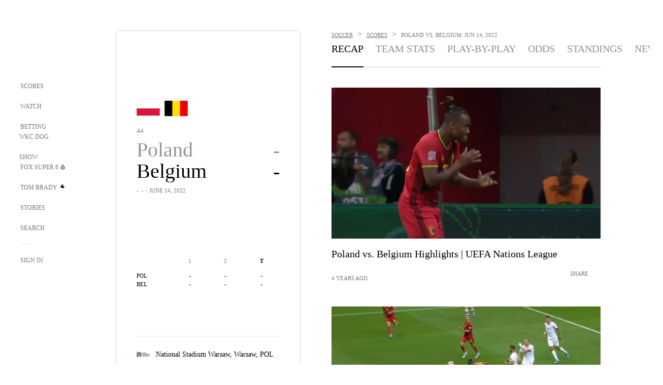

--- FILE ---
content_type: text/html;charset=utf-8
request_url: https://www.foxsports.com/soccer/nations-league-poland-vs-belgium-jun-14-2022-game-boxscore-91288
body_size: 82925
content:
<!DOCTYPE html><html  lang="en-US" prefix="og: &quot;http://ogp.me/ns# fb: http://ogp.me/ns/fb#&quot;"><head><meta charset="UTF-8">
<meta name="viewport" content="width=device-width, initial-scale=1.0, maximum-scale=5.0, minimum-scale=1.0, user-scalable=yes">
<script type="importmap">{"imports":{"#entry":"/_nuxt/Css1MGUj.js"}}</script>
<title>Poland vs. Belgium - Final Score - June 14, 2022 | FOX Sports</title>
<link rel="preconnect" href="https://statics.foxsports.com/static/orion/" crossorigin="anonymous">
<link rel="preconnect" href="https://fonts.googleapis.com" crossorigin="anonymous">
<link rel="preconnect" href="https://tags.tiqcdn.com/utag/foxcorp/fscom-main/prod/utag.js">
<link rel="preconnect" href="https://global.ketchcdn.com">
<link rel="preconnect" href="https://cdn.ketchjs.com">
<link rel="preconnect" href="https://www.google-analytics.com/analytics.js">
<link rel="preconnect" href="https://www.googletagmanager.com">
<link rel="preconnect" href="https://www.gstatic.com">
<link rel="preconnect" href="https://cdn.segment.com">
<script type="text/javascript" async>!function() {
            window.semaphore=window.semaphore || [],
            window.ketch=function() {
              window.semaphore.push(arguments)
            };
            var e=document.createElement("script");
            e.type="text/javascript",
            e.src="https://global.ketchcdn.com/web/v3/config/fds/fox_sports_web_fscom/boot.js",
            e.defer=e.async=!0,
            document.getElementsByTagName("head")[0].appendChild(e)
          }();</script>
<script type="text/javascript" async>(function(d, h){
            var apiKey = "d05807e0a0814e4fb0e91401ac0367d5"
            // TODO: Set a timeout in milliseconds for the anti-flicker.
            var timeout = 1000; 
            // Hides the page and loads the script. Shows page if script fails to load,
            // otherwise the script shows the page.
            var id = "amp-exp-css";
            try {
              if (!d.getElementById(id)) {
                var st = d.createElement("style");
                st.id = id;
                st.innerText = "* { visibility: hidden !important; background-image: none !important; }";
                h.appendChild(st);
                window.setTimeout(function () {st.remove()}, timeout);
                var sc = d.createElement("script");
                sc.src = "https://cdn.amplitude.com/script/"+apiKey+".experiment.js";
                sc.async = true;
                sc.onerror = function () {st.remove()};
                h.insertBefore(sc, d.currentScript || h.lastChild);
              }
            } catch {console.error(e)}
          })(document, document.head);</script>
<script src="//strike.fox.com/static/sports/display/loader.js" async data-hid="strike-script"></script>
<script type="text/javascript" async data-hid="heap">(function () {
        let t=0,s=50
        function x(d){if(localStorage.xid||t>10000){d();return}t+=s;setTimeout(()=>{x(d)},s)}
        x(() => {
          window.heap=window.heap||[],heap.load=function(e,t){window.heap.appid = e,
          window.heap.config = t = t ||
          {};var r=t.forceSSL||"https:"===document.location.protocol,a=document.createElement("script");
          a.type="text/javascript",a.async=!0,a.src=(r?"https:":"http:")+"//cdn.heapanalytics.com/js/heap-"+e+".js";
          var n=document.getElementsByTagName("script")[0];n.parentNode.insertBefore(a,n);
          for(var o=function(e){return function(){heap.push([e].concat(Array.prototype.slice.call(arguments, 0)))}},
          p=["addEventProperties","addUserProperties","clearEventProperties","identify","removeEventProperty","setEventProperties","track","unsetEventProperty"],
          c=0;c<p.length;c++)heap[p[c]]=o(p[c])};
          heap.load("479232849", {rewrite: function(props) {
              if (props.event_properties) {
                if (!props.event_properties.custom) {
                    props.event_properties.custom = {};
                }
                props.event_properties.custom = Object.assign({}, props.event_properties.custom, {original_user_id: heap.userId});
              }
              return props;
            }
          });
          var id=localStorage._WIS_userJWT && JSON.parse(localStorage._WIS_userJWT).item.profileId
          if(id){heap.identify(id)}
        })
      })()
    </script>
<link rel="stylesheet" href="https://fonts.googleapis.com/css?family=Open+Sans:400,400i,600,600i,700,700i,800,800i&display=swap" media="print" onload="this.onload=null;this.removeAttribute(&quot;media&quot;);">
<style>.nav-item-container[data-v-6cc44afe]{cursor:pointer}.nav-item-container .horizontal-nav-item[data-v-6cc44afe]{transition:color .15s ease-out}.nav-item-container .link-forward[data-v-6cc44afe]{height:20px;transition:transform .15s ease-out;width:20px}.nav-item-container:hover .horizontal-nav-item[data-v-6cc44afe]{color:#000}.nav-item-container:hover .link-forward[data-v-6cc44afe]{transform:translate(4px)}</style>
<style>.footer-title[data-v-1e8d06a1]{padding:0 0 15px;text-transform:uppercase}.footer-title[data-v-1e8d06a1],.item-title[data-v-1e8d06a1]{font-family:FANtastic-FOX-Cond;font-size:14px}</style>
<style>.footer-regions-columns[data-v-4f828922]{display:flex;justify-content:space-between;justify-self:end;padding:26px 0 0;width:100%}</style>
<style>.footer-region[data-v-0bde84a8]{border-top:1px solid rgba(5,5,5,.1)}</style>
<style>.personalized-newsletter-wrapper[data-v-45455246]{padding:20px 15px}.personalized-newsletter[data-v-45455246]{background:#0059b5;bottom:0;color:#fff;gap:20px;height:102px;left:0;padding:20px 15px;position:fixed;width:100vw;z-index:10}@media only screen and (max-width:767px){.personalized-newsletter[data-v-45455246]{flex-direction:row;flex-wrap:wrap;gap:12px;height:120px;width:auto}}.entities[data-v-45455246]{display:flex;flex-wrap:wrap;justify-content:center;max-width:130px}@media only screen and (max-width:767px){.entities[data-v-45455246]{flex:1 1 30%;max-width:80px;max-width:100px}}.details[data-v-45455246]{max-width:380px}@media only screen and (max-width:767px){.details[data-v-45455246]{flex:1 1 50%;max-width:100%}}.sign-up[data-v-45455246]{align-items:center;background:#000;border-radius:70px;display:flex;font-size:14px;gap:5px;height:30px;justify-content:center;padding:10px 20px;width:110px}@media only screen and (max-width:767px){.sign-up[data-v-45455246]{width:100%}}.title[data-v-45455246]{font-size:23px;margin-bottom:7.5px}@media only screen and (max-width:767px){.title[data-v-45455246]{font-size:14px}}.desc[data-v-45455246]{font-size:14px}@media only screen and (max-width:767px){.desc[data-v-45455246]{font-size:12px}}.image-logo-container[data-v-45455246]{background:linear-gradient(0deg,#0003,#0003),#0059b5;border:1px solid #000;border-radius:50%;box-sizing:border-box;height:51px;margin-left:-8px;overflow:hidden;padding:5px;width:51px}.image-logo-container img[data-v-45455246]{width:100%}@media only screen and (max-width:767px){.image-logo-container[data-v-45455246]{height:34px;width:34px}}.close-icon-white[data-v-45455246]{align-self:flex-start;display:flex;height:12px;opacity:.6;width:12px}@media only screen and (min-width:768px){.close-icon-white[data-v-45455246]{position:absolute;right:75px}}</style>
<style>.carousel-button-next[data-v-0ecf5e9f],.carousel-button-previous[data-v-0ecf5e9f]{height:50px;width:50px}.carousel-button-next[data-v-0ecf5e9f]{right:10px}.carousel-button-previous[data-v-0ecf5e9f]{left:40px}</style>
<style>.left-team[data-v-3e420897]{padding-right:10px}</style>
<style>.exclusive[data-v-80eec1b4],.follow-live[data-v-80eec1b4]{border-radius:0!important;display:flex!important;height:17px!important;margin-bottom:-5px;margin-top:10px;order:0!important;width:78px!important}@media screen and (max-width:1023px){.exclusive[data-v-80eec1b4],.follow-live[data-v-80eec1b4]{margin-top:10px!important}}.exclusive[data-v-80eec1b4]{width:68px!important}.exclusive.single[data-v-80eec1b4],.follow-live.single[data-v-80eec1b4]{margin-top:10px}</style>
<style>.f-l[data-v-c5a94214]{animation:pulsate-c5a94214 2s infinite both;transition:all .3s}@keyframes pulsate-c5a94214{0%,to{opacity:1}50%{opacity:.6}}</style>
<style>@media screen and (max-width:768px){.no-data-message[data-v-f6bfd3c1]{height:500px}}</style>
<link rel="stylesheet" href="/_nuxt/entry.DSPFf9Jp.css" crossorigin>
<link rel="stylesheet" href="/_nuxt/EventPage.8en7I9F_.css" crossorigin>
<link rel="stylesheet" href="/_nuxt/carousel.DfvV8wSQ.css" crossorigin>
<link rel="stylesheet" href="/_nuxt/VideoTags.BolR0GUa.css" crossorigin>
<link rel="stylesheet" href="/_nuxt/NewsPost.Dv77q0r9.css" crossorigin>
<link rel="stylesheet" href="/_nuxt/StoryBadge.CJLgiN5c.css" crossorigin>
<link rel="stylesheet" href="/_nuxt/event-player-pill.BBuFP1gU.css" crossorigin>
<link rel="stylesheet" href="/_nuxt/TrendingArticles.DPccI0BZ.css" crossorigin>
<link rel="stylesheet" href="/_nuxt/VideoFooterCarousel.B3k6ubie.css" crossorigin>
<link rel="stylesheet" href="/_nuxt/VideoPlaylistItem.DPbdiSSf.css" crossorigin>
<link rel="preload" href="https://statics.foxsports.com/static/orion/fonts/fs-FANtastic-FOX/FS-FANtastic-FOX.woff2" as="font" crossorigin="anonymous">
<link rel="preload" href="https://statics.foxsports.com/static/orion/fonts/fs-FANtastic-FOX-Cond/FS-FANtastic-FOX-Cond.woff2" as="font" crossorigin="anonymous">
<link rel="preload" href="https://statics.foxsports.com/static/orion/fonts/haas/HaasGrotTextR-55Roman.otf" as="font" crossorigin="anonymous">
<link rel="preload" href="https://statics.foxsports.com/static/orion/fonts/proxima-nova/ProximaNova-Regular.otf" as="font" crossorigin="anonymous">
<link rel="modulepreload" as="script" crossorigin href="/_nuxt/Css1MGUj.js">
<link rel="modulepreload" as="script" crossorigin href="/_nuxt/hVGZ1VYu.js">
<link rel="modulepreload" as="script" crossorigin href="/_nuxt/Dy5VeddH.js">
<link rel="modulepreload" as="script" crossorigin href="/_nuxt/CE119TSl.js">
<link rel="modulepreload" as="script" crossorigin href="/_nuxt/CptzKmlz.js">
<link rel="modulepreload" as="script" crossorigin href="/_nuxt/BBHjEFBg.js">
<link rel="modulepreload" as="script" crossorigin href="/_nuxt/D0CEoi_H.js">
<link rel="modulepreload" as="script" crossorigin href="/_nuxt/C1dzas1m.js">
<link rel="modulepreload" as="script" crossorigin href="/_nuxt/DBUfcOqV.js">
<link rel="modulepreload" as="script" crossorigin href="/_nuxt/Dwp0Ba1p.js">
<link rel="modulepreload" as="script" crossorigin href="/_nuxt/DBhpVf5L.js">
<link rel="modulepreload" as="script" crossorigin href="/_nuxt/36skOmO6.js">
<link rel="modulepreload" as="script" crossorigin href="/_nuxt/B3poqJ-H.js">
<link rel="modulepreload" as="script" crossorigin href="/_nuxt/Bql5Fv0o.js">
<link rel="modulepreload" as="script" crossorigin href="/_nuxt/C6oUdzTU.js">
<link rel="modulepreload" as="script" crossorigin href="/_nuxt/BrBbAmBs.js">
<link rel="modulepreload" as="script" crossorigin href="/_nuxt/C-1G9FS8.js">
<link rel="modulepreload" as="script" crossorigin href="/_nuxt/BlEeQn-_.js">
<link rel="modulepreload" as="script" crossorigin href="/_nuxt/C1IYjFJt.js">
<link rel="modulepreload" as="script" crossorigin href="/_nuxt/Pq7N0dlD.js">
<link rel="modulepreload" as="script" crossorigin href="/_nuxt/CiZ8yY5j.js">
<link rel="modulepreload" as="script" crossorigin href="/_nuxt/CM7fF6YE.js">
<link rel="modulepreload" as="script" crossorigin href="/_nuxt/DlkvQl0i.js">
<link rel="modulepreload" as="script" crossorigin href="/_nuxt/DuO3R9gQ.js">
<link rel="modulepreload" as="script" crossorigin href="/_nuxt/CSo1R0D2.js">
<link rel="modulepreload" as="script" crossorigin href="/_nuxt/BxYM8Hqy.js">
<link rel="modulepreload" as="script" crossorigin href="/_nuxt/DlJwQ9E4.js">
<link rel="modulepreload" as="script" crossorigin href="/_nuxt/D31R2Umi.js">
<link rel="modulepreload" as="script" crossorigin href="/_nuxt/DKfimjEE.js">
<link rel="modulepreload" as="script" crossorigin href="/_nuxt/B_9NSM9v.js">
<link rel="modulepreload" as="script" crossorigin href="/_nuxt/B0EffI4M.js">
<link rel="modulepreload" as="script" crossorigin href="/_nuxt/CqqG08aw.js">
<link rel="modulepreload" as="script" crossorigin href="/_nuxt/goTRVQ9q.js">
<link rel="modulepreload" as="script" crossorigin href="/_nuxt/DvMBCncC.js">
<link rel="modulepreload" as="script" crossorigin href="/_nuxt/cbcfn19W.js">
<link rel="modulepreload" as="script" crossorigin href="/_nuxt/BLPk-hnI.js">
<link rel="modulepreload" as="script" crossorigin href="/_nuxt/DQa2BVRg.js">
<link rel="modulepreload" as="script" crossorigin href="/_nuxt/CHJNrcc6.js">
<link rel="modulepreload" as="script" crossorigin href="/_nuxt/DDVMjp5N.js">
<link rel="modulepreload" as="script" crossorigin href="/_nuxt/CT9bQIw6.js">
<link rel="modulepreload" as="script" crossorigin href="/_nuxt/CNQmKah7.js">
<link rel="modulepreload" as="script" crossorigin href="/_nuxt/BRmRQSeB.js">
<link rel="modulepreload" as="script" crossorigin href="/_nuxt/ChjWH6Zp.js">
<link rel="modulepreload" as="script" crossorigin href="/_nuxt/flpufBj8.js">
<link rel="modulepreload" as="script" crossorigin href="/_nuxt/CGDEzLM5.js">
<link rel="modulepreload" as="script" crossorigin href="/_nuxt/v-totZN6.js">
<link rel="modulepreload" as="script" crossorigin href="/_nuxt/B9csEMMa.js">
<link rel="modulepreload" as="script" crossorigin href="/_nuxt/B8L3eyHv.js">
<link rel="modulepreload" as="script" crossorigin href="/_nuxt/By_9kbMl.js">
<link rel="modulepreload" as="script" crossorigin href="/_nuxt/B7L_cy1_.js">
<link rel="modulepreload" as="script" crossorigin href="/_nuxt/DN--Sact.js">
<link rel="modulepreload" as="script" crossorigin href="/_nuxt/C46SbgZN.js">
<link rel="modulepreload" as="script" crossorigin href="/_nuxt/BDvncwkP.js">
<link rel="modulepreload" as="script" crossorigin href="/_nuxt/BXXBQYRs.js">
<link rel="modulepreload" as="script" crossorigin href="/_nuxt/W1xi6m-g.js">
<link rel="modulepreload" as="script" crossorigin href="/_nuxt/BLU51144.js">
<link rel="modulepreload" as="script" crossorigin href="/_nuxt/ChG3eLJ9.js">
<link rel="modulepreload" as="script" crossorigin href="/_nuxt/CJBzltZI.js">
<link rel="modulepreload" as="script" crossorigin href="/_nuxt/1lAdd_8f.js">
<link rel="modulepreload" as="script" crossorigin href="/_nuxt/ClwFfVbA.js">
<link rel="modulepreload" as="script" crossorigin href="/_nuxt/5HYSz8z2.js">
<link rel="modulepreload" as="script" crossorigin href="/_nuxt/N8-QomvG.js">
<link rel="modulepreload" as="script" crossorigin href="/_nuxt/De8x644P.js">
<link rel="modulepreload" as="script" crossorigin href="/_nuxt/3fCBDSBr.js">
<link rel="modulepreload" as="script" crossorigin href="/_nuxt/Cvj6lyJR.js">
<link rel="modulepreload" as="script" crossorigin href="/_nuxt/UAxYFGYq.js">
<link rel="modulepreload" as="script" crossorigin href="/_nuxt/Tx1iXb-L.js">
<link rel="modulepreload" as="script" crossorigin href="/_nuxt/D5-IWO6e.js">
<link rel="modulepreload" as="script" crossorigin href="/_nuxt/CDummHjN.js">
<link rel="modulepreload" as="script" crossorigin href="/_nuxt/D7AYH7Og.js">
<script type="text/javascript" src="https://prod.fennec.atp.fox/js/fennec.js" defer></script>
<script src="https://statics.foxsports.com/static/orion/js/segment-analytics.js" defer data-hid="segment"></script>
<script src="https://statics.foxsports.com/static/orion/js/video-loader.js" defer data-hid="videoLoader"></script>
<link rel="dns-prefetch" href="https://cdn.heapanalytics.com">
<link rel="dns-prefetch" href="//static.chartbeat.com">
<link rel="dns-prefetch" href="https://prod.fennec.atp.fox/js/fennec.js">
<link rel="dns-prefetch" href="https://d2yyd1h5u9mauk.cloudfront.net">
<link rel="dns-prefetch" href="https://snippet.minute.ly">
<link rel="dns-prefetch" href="//player.fox.com">
<link rel="dns-prefetch" href="https://b.fssta.com">
<link rel="dns-prefetch" href="https://a57.foxsports.com">
<link rel="dns-prefetch" href="https://www.youtube.com">
<link rel="dns-prefetch" href="//strike.fox.com/static/sports">
<link rel="dns-prefetch" href="//cdn.taboola.com">
<link rel="dns-prefetch" href="//apv-launcher.minute.ly">
<link rel="dns-prefetch" href="https://apv-static.minute.ly">
<link rel="prefetch" as="script" crossorigin href="/_nuxt/B_L6sQYI.js">
<link rel="prefetch" as="script" crossorigin href="/_nuxt/DGjkoeYl.js">
<link rel="prefetch" as="script" crossorigin href="/_nuxt/DZCrth6a.js">
<link rel="prefetch" as="style" crossorigin href="/_nuxt/navService.BvBs5Vwi.css">
<link rel="prefetch" as="style" crossorigin href="/_nuxt/SecondaryNavigationContent.BlPmQdjq.css">
<link rel="prefetch" as="script" crossorigin href="/_nuxt/DDSd1g-B.js">
<link rel="prefetch" as="script" crossorigin href="/_nuxt/CzICVTPq.js">
<link rel="prefetch" as="script" crossorigin href="/_nuxt/BqJVEzGB.js">
<link rel="prefetch" as="script" crossorigin href="/_nuxt/iCfYwmyf.js">
<link rel="prefetch" as="script" crossorigin href="/_nuxt/BA6oEyIu.js">
<link rel="prefetch" as="script" crossorigin href="/_nuxt/BP0WAZda.js">
<link rel="prefetch" as="script" crossorigin href="/_nuxt/DWdhdNEn.js">
<link rel="prefetch" as="script" crossorigin href="/_nuxt/CKucIgbB.js">
<link rel="prefetch" as="script" crossorigin href="/_nuxt/CPwDztP1.js">
<link rel="prefetch" as="script" crossorigin href="/_nuxt/CGGwF5II.js">
<link rel="prefetch" as="script" crossorigin href="/_nuxt/DwCRWsfP.js">
<link rel="prefetch" as="script" crossorigin href="/_nuxt/B-zNxOhj.js">
<link rel="prefetch" as="script" crossorigin href="/_nuxt/zbChqe46.js">
<link rel="prefetch" as="script" crossorigin href="/_nuxt/i4SwtdXG.js">
<link rel="prefetch" as="script" crossorigin href="/_nuxt/BIhd1HD_.js">
<link rel="prefetch" as="script" crossorigin href="/_nuxt/CPqVAgrY.js">
<link rel="prefetch" as="script" crossorigin href="/_nuxt/oVscPNHT.js">
<link rel="prefetch" as="script" crossorigin href="/_nuxt/BgpjVBC_.js">
<link rel="prefetch" as="script" crossorigin href="/_nuxt/Byd4bgoO.js">
<link rel="prefetch" as="script" crossorigin href="/_nuxt/CVJ9AKwz.js">
<link rel="prefetch" as="script" crossorigin href="/_nuxt/EIstahwy.js">
<link rel="prefetch" as="script" crossorigin href="/_nuxt/CRxdDjmM.js">
<link rel="prefetch" as="script" crossorigin href="/_nuxt/BHHmyx31.js">
<link rel="prefetch" as="script" crossorigin href="/_nuxt/aUTN9F48.js">
<link rel="prefetch" as="script" crossorigin href="/_nuxt/qykjrl_c.js">
<link rel="prefetch" as="script" crossorigin href="/_nuxt/DiCL1EVL.js">
<link rel="prefetch" as="script" crossorigin href="/_nuxt/X8MXzexR.js">
<link rel="prefetch" as="script" crossorigin href="/_nuxt/90hM1iiA.js">
<link rel="prefetch" as="script" crossorigin href="/_nuxt/B0Z0cSNO.js">
<link rel="prefetch" as="script" crossorigin href="/_nuxt/F4YxWZqG.js">
<link rel="prefetch" as="script" crossorigin href="/_nuxt/DxlpCEy4.js">
<link rel="prefetch" as="script" crossorigin href="/_nuxt/aewH-ILO.js">
<link rel="prefetch" as="script" crossorigin href="/_nuxt/B8W03q_o.js">
<link rel="prefetch" as="script" crossorigin href="/_nuxt/2uwKOTP8.js">
<link rel="prefetch" as="script" crossorigin href="/_nuxt/BWhUnIRx.js">
<link rel="prefetch" as="script" crossorigin href="/_nuxt/BDS0YSdK.js">
<link rel="prefetch" as="script" crossorigin href="/_nuxt/CB9JAQ57.js">
<link rel="prefetch" as="script" crossorigin href="/_nuxt/B-o8qXbS.js">
<link rel="prefetch" as="script" crossorigin href="/_nuxt/DCrNZysY.js">
<link rel="prefetch" as="style" crossorigin href="/_nuxt/LeaguePage.DHo0CRNx.css">
<link rel="prefetch" as="style" crossorigin href="/_nuxt/ExpandedView.CX7mx7CA.css">
<link rel="prefetch" as="style" crossorigin href="/_nuxt/Bracket.ByBgTwwT.css">
<link rel="prefetch" as="script" crossorigin href="/_nuxt/spDMAIbX.js">
<link rel="prefetch" as="script" crossorigin href="/_nuxt/DlAE6SYT.js">
<link rel="prefetch" as="script" crossorigin href="/_nuxt/oyJBWrI6.js">
<link rel="prefetch" as="script" crossorigin href="/_nuxt/BlcW9bxx.js">
<link rel="prefetch" as="script" crossorigin href="/_nuxt/BQPlny2J.js">
<link rel="prefetch" as="script" crossorigin href="/_nuxt/i202b--O.js">
<link rel="prefetch" as="script" crossorigin href="/_nuxt/aI6VOrRg.js">
<link rel="prefetch" as="script" crossorigin href="/_nuxt/D73vHhw8.js">
<link rel="prefetch" as="script" crossorigin href="/_nuxt/D__6wWzB.js">
<link rel="prefetch" as="style" crossorigin href="/_nuxt/scores-page._PwDqn9X.css">
<link rel="prefetch" as="script" crossorigin href="/_nuxt/DS3_Oljs.js">
<link rel="prefetch" as="script" crossorigin href="/_nuxt/Bj0Pt1Pn.js">
<link rel="prefetch" as="script" crossorigin href="/_nuxt/DIMaGPR1.js">
<link rel="prefetch" as="script" crossorigin href="/_nuxt/DHK5GWaJ.js">
<link rel="prefetch" as="script" crossorigin href="/_nuxt/H0tCiLnH.js">
<link rel="prefetch" as="script" crossorigin href="/_nuxt/BZ_3EK2d.js">
<link rel="prefetch" as="script" crossorigin href="/_nuxt/BsmB2GAz.js">
<link rel="prefetch" as="script" crossorigin href="/_nuxt/X-BxfUY3.js">
<link rel="prefetch" as="script" crossorigin href="/_nuxt/DUyuPxH3.js">
<link rel="prefetch" as="script" crossorigin href="/_nuxt/Duz-7u6E.js">
<link rel="prefetch" as="script" crossorigin href="/_nuxt/CoSIj2IQ.js">
<link rel="prefetch" as="script" crossorigin href="/_nuxt/DG96JBZc.js">
<link rel="prefetch" as="style" crossorigin href="/_nuxt/GolfScorecard.ZP5qeE3P.css">
<link rel="prefetch" as="script" crossorigin href="/_nuxt/D8TczEap.js">
<link rel="prefetch" as="style" crossorigin href="/_nuxt/PressPassLayout.BDGs0WvY.css">
<link rel="prefetch" as="style" crossorigin href="/_nuxt/filterSingleArticleProps.COzj8dLw.css">
<link rel="prefetch" as="script" crossorigin href="/_nuxt/BImZeXP9.js">
<link rel="prefetch" as="script" crossorigin href="/_nuxt/b81LXJ2A.js">
<link rel="prefetch" as="script" crossorigin href="/_nuxt/BemOjWoH.js">
<link rel="prefetch" as="script" crossorigin href="/_nuxt/LJT57rfc.js">
<link rel="prefetch" as="script" crossorigin href="/_nuxt/8uEoLh64.js">
<link rel="prefetch" as="script" crossorigin href="/_nuxt/DrOPTG0J.js">
<link rel="prefetch" as="script" crossorigin href="/_nuxt/DxLoiGhy.js">
<link rel="prefetch" as="script" crossorigin href="/_nuxt/BOVWJ5_K.js">
<link rel="prefetch" as="script" crossorigin href="/_nuxt/OIdKG0IM.js">
<link rel="prefetch" as="style" crossorigin href="/_nuxt/NextArticleToast.DLvQdXFU.css">
<link rel="prefetch" as="script" crossorigin href="/_nuxt/UDLl1x7k.js">
<link rel="prefetch" as="script" crossorigin href="/_nuxt/9EQj_YR7.js">
<link rel="prefetch" as="script" crossorigin href="/_nuxt/BylnaH6S.js">
<link rel="prefetch" as="script" crossorigin href="/_nuxt/CCCUfbIX.js">
<link rel="prefetch" as="script" crossorigin href="/_nuxt/CPcgIbBu.js">
<link rel="prefetch" as="script" crossorigin href="/_nuxt/B40iGseY.js">
<link rel="prefetch" as="script" crossorigin href="/_nuxt/B62yTzzz.js">
<link rel="prefetch" as="script" crossorigin href="/_nuxt/BgsAn3KO.js">
<link rel="prefetch" as="script" crossorigin href="/_nuxt/CljaJdyr.js">
<link rel="prefetch" as="script" crossorigin href="/_nuxt/DXkJdcUE.js">
<link rel="prefetch" as="script" crossorigin href="/_nuxt/C_HipjBA.js">
<link rel="prefetch" as="script" crossorigin href="/_nuxt/rjvMKfaX.js">
<link rel="prefetch" as="style" crossorigin href="/_nuxt/WebViewSocial.ntOc5eCc.css">
<link rel="prefetch" as="script" crossorigin href="/_nuxt/BS13BcbV.js">
<link rel="prefetch" as="script" crossorigin href="/_nuxt/DovXq3Nf.js">
<link rel="prefetch" as="script" crossorigin href="/_nuxt/Xv7r7ONY.js">
<link rel="prefetch" as="script" crossorigin href="/_nuxt/C-NX93px.js">
<link rel="prefetch" as="script" crossorigin href="/_nuxt/wX5FT-EC.js">
<link rel="prefetch" as="script" crossorigin href="/_nuxt/CgUuMd-F.js">
<link rel="prefetch" as="script" crossorigin href="/_nuxt/DcKRcojk.js">
<link rel="prefetch" as="script" crossorigin href="/_nuxt/D5enTiuu.js">
<link rel="prefetch" as="script" crossorigin href="/_nuxt/BZgIVDb3.js">
<link rel="prefetch" as="script" crossorigin href="/_nuxt/W6iKoDBF.js">
<link rel="prefetch" as="script" crossorigin href="/_nuxt/BJlUqlew.js">
<link rel="prefetch" as="script" crossorigin href="/_nuxt/Bh9GulPD.js">
<link rel="prefetch" as="style" crossorigin href="/_nuxt/Super6.DEFxfjw3.css">
<link rel="prefetch" as="style" crossorigin href="/_nuxt/super6NavService.DDcNB3nq.css">
<link rel="prefetch" as="script" crossorigin href="/_nuxt/D7m3x6f6.js">
<link rel="prefetch" as="script" crossorigin href="/_nuxt/DLR09ZEH.js">
<link rel="prefetch" as="script" crossorigin href="/_nuxt/B4zVjd92.js">
<link rel="prefetch" as="script" crossorigin href="/_nuxt/C4qt7s6L.js">
<link rel="prefetch" as="script" crossorigin href="/_nuxt/wbom_Yf8.js">
<link rel="prefetch" as="script" crossorigin href="/_nuxt/DpHegkxM.js">
<link rel="prefetch" as="script" crossorigin href="/_nuxt/k5OOftPZ.js">
<link rel="prefetch" as="script" crossorigin href="/_nuxt/DJaQ-sFs.js">
<link rel="prefetch" as="style" crossorigin href="/_nuxt/MyPicks.hDBwvZdv.css">
<link rel="prefetch" as="style" crossorigin href="/_nuxt/RangeInput.DXsnbpIa.css">
<link rel="prefetch" as="script" crossorigin href="/_nuxt/C_TpddW8.js">
<link rel="prefetch" as="script" crossorigin href="/_nuxt/CMzc-pVB.js">
<link rel="prefetch" as="script" crossorigin href="/_nuxt/BSJe3SvG.js">
<link rel="prefetch" as="script" crossorigin href="/_nuxt/WmlI43tH.js">
<link rel="prefetch" as="script" crossorigin href="/_nuxt/fA4FEhYu.js">
<link rel="prefetch" as="style" crossorigin href="/_nuxt/VideoContainer.D-41S7cZ.css">
<link rel="prefetch" as="script" crossorigin href="/_nuxt/BNuGOvqR.js">
<link rel="prefetch" as="script" crossorigin href="/_nuxt/BHYR_Fyx.js">
<link rel="prefetch" as="script" crossorigin href="/_nuxt/CjF18RFH.js">
<link rel="prefetch" as="script" crossorigin href="/_nuxt/BEWKq_qq.js">
<link rel="prefetch" as="script" crossorigin href="/_nuxt/NxbUKA8W.js">
<link rel="prefetch" as="script" crossorigin href="/_nuxt/Dc4CSSqT.js">
<link rel="prefetch" as="script" crossorigin href="/_nuxt/DU1W8u8E.js">
<link rel="prefetch" as="script" crossorigin href="/_nuxt/B1Iezcyh.js">
<link rel="prefetch" as="script" crossorigin href="/_nuxt/1vHs5x6H.js">
<link rel="prefetch" as="script" crossorigin href="/_nuxt/VZz937bd.js">
<link rel="prefetch" as="script" crossorigin href="/_nuxt/ucX1OjGa.js">
<link rel="prefetch" as="script" crossorigin href="/_nuxt/CWrVaMsE.js">
<link rel="prefetch" as="script" crossorigin href="/_nuxt/BjYQNlAO.js">
<link rel="prefetch" as="script" crossorigin href="/_nuxt/CTahL6Jt.js">
<link rel="prefetch" as="script" crossorigin href="/_nuxt/sptGkP0t.js">
<link rel="prefetch" as="script" crossorigin href="/_nuxt/ayeYEYi-.js">
<link rel="prefetch" as="script" crossorigin href="/_nuxt/BEoVusjn.js">
<link rel="prefetch" as="script" crossorigin href="/_nuxt/BVjvZxnC.js">
<link rel="prefetch" as="script" crossorigin href="/_nuxt/B1kw9NCH.js">
<link rel="prefetch" as="script" crossorigin href="/_nuxt/PgyyVBtT.js">
<link rel="prefetch" as="script" crossorigin href="/_nuxt/Emzx754S.js">
<meta http-equiv="X-UA-Compatible" content="IE=edge,chrome=1">
<meta http-equiv="Content-Security-Policy" content="upgrade-insecure-requests">
<meta name="format-detection" content="telephone=no">
<meta name="mobile-web-app-capable" content="yes">
<meta name="apple-mobile-web-app-status-bar-style" content="black">
<meta name="msapplication-TileColor" content="#ffffff">
<meta name="theme-color" content="#ffffff">
<meta property="fb:pages" content="112638779551">
<link rel="apple-touch-icon" sizes="180x180" href="/apple-touch-icon.png">
<link rel="icon" href="/favicon.svg">
<link rel="icon" type="image/png" sizes="32x32" href="/favicon-32x32.png">
<link rel="icon" type="image/png" sizes="16x16" href="/favicon-16x16.png">
<link rel="manifest" href="/manifest.webmanifest" crossorigin="use-credentials">
<link rel="mask-icon" href="/safari-pinned-tab.svg" color="#454545">
<link rel="publisher" href="https://plus.google.com/+foxsports">
<link rel="stylesheet preload" as="style" type="text/css" href="https://statics.foxsports.com/static/orion/css/event.min.css">
<link rel="canonical" href="https://www.foxsports.com/soccer/nations-league-poland-vs-belgium-jun-14-2022-game-boxscore-91288">
<link rel="alternate" href="android-app://com.foxsports.android/fsapp">
<script type="application/ld+json" defer>{"@context":"https://schema.org","@type":"BroadcastEvent","name":"Poland vs. Belgium","description":"","isLiveBroadcast":"http://schema.org/True","videoFormat":"HD","broadcastOfEvent":{"@type":"SportsEvent","name":"Poland vs. Belgium","description":"","@id":"https://www.foxsports.com/soccer/nations-league-poland-vs-belgium-jun-14-2022-game-boxscore-91288","startDate":"2022-06-14T18:45:00Z","location":{"@type":"Place","name":"National Stadium Warsaw","address":{"@type":"PostalAddress","addressLocality":"Warsaw","addressRegion":"POL"}},"competitor":[{"@type":"SportsTeam","name":"Poland"},{"@type":"SportsTeam","name":"Belgium"}]}}</script>
<script defer>var __nspid="7ia9f3";
var __nsptags=[];
(function(w, d) {
  var x = function() {
    var j=d.createElement("script");
    j.type="text/javascript";
    j.async=true;
    j.src="http"+("https:"===d.location.protocol?"s://cs":"://c")+".ns1p.net/p.js?a="+__nspid;
    d.body.appendChild(j);
  }
  if(w.addEventListener) { w.addEventListener("load", x, false); }
  else if(w.attachEvent) { w.attachEvent("onload", x); }
  else { w.onload = x; }
}(window, document));</script>
<meta name="fs-analytics" content="analytics" fs-prop="analytics" segment-api-key="nZKOCs4zQ7sYYrXWnMX12o0ZzMijA5Yj" account="foxsports" allow-geo="0" utaglib-path="https://tags.tiqcdn.com/utag/foxcorp/fscom-main/prod/utag.js" build-version="v754" us-privacy="1---" category="events" landing-name="Events Page Landing" page-name="fscom:events:soccer:recap:belgium-men-vs-poland-men-20220614:recap" page-type="events" seg-page-name="fscom:events:soccer:recap:belgium-men-vs-poland-men-20220614:recap" content_entity_uri="team:soccer/all/teams/525,team:soccer/all/teams/523" sub-category="soccer">
<meta name="fs-video" content="fs-video" fs-prop="video" script="//player.fox.com/v3/foxsports.js">
<meta name="description" content="View the Poland vs. Belgium game played on June 14, 2022. Box score, stats, play-by-play timeline, highlights, odds & more">
<meta name="pagetype" content="events">
<meta name="dc.title" content="Poland vs. Belgium - Final Score - June 14, 2022">
<meta name="dc.description" content>
<meta name="dcterms.abstract" content="View the Poland vs. Belgium game played on June 14, 2022. Box score, stats, play-by-play timeline, highlights, odds & more">
<meta name="dc.language" content="en-US">
<meta name="dcterms.created" scheme="dcterms.ISO8601" content="2026-02-03T03:55:57.356Z">
<meta name="dcterms.modified" scheme="dcterms.ISO8601" content="2026-02-03T03:55:57.356Z">
<meta name="dc.publisher" content="FOX Sports">
<meta name="og:locale" content="en_US">
<meta name="og:type" content="website">
<meta name="og:title" content="Poland vs. Belgium - Final Score - June 14, 2022">
<meta name="og:description" content="View the Poland vs. Belgium game played on June 14, 2022. Box score, stats, play-by-play timeline, highlights, odds & more">
<meta name="og:url" content="https://www.foxsports.com/soccer/nations-league-poland-vs-belgium-jun-14-2022-game-boxscore-91288">
<meta name="og:site_name" content="FOX Sports">
<meta name="fb:app_id" content="380390622023704">
<meta name="og:image" content="https://b.fssta.com/uploads/application/soccer/competition-logos/UEFANationsLeague.vresize.200.200.medium.0.png">
<meta name="twitter:card" content="summary_large_image">
<meta name="twitter:description" content="View the Poland vs. Belgium game played on June 14, 2022. Box score, stats, play-by-play timeline, highlights, odds & more">
<meta name="twitter:title" content="Poland vs. Belgium - Final Score - June 14, 2022">
<meta name="twitter:site" content="@foxsports">
<meta name="twitter:image" content="https://b.fssta.com/uploads/application/soccer/competition-logos/UEFANationsLeague.vresize.200.200.medium.0.png">
<meta name="twitter:creator" content="@foxsports">
<meta name="robots" content="index, follow, max-image-preview:large, max-video-preview:-1">
<meta name="fs-braze" content="fs-braze" fs-prop="braze" page="event" uri="soccer/unl/events/91288" tab="recap">
<script type="text/javascript" data-hid="ad-settings">window.adSettings = {"strike":{"pageTypeDict":{"super-6-webview":"super-6","team-index":"team","boxscore-updated-url":"event","shows":"show","special-event-page-subnav":"special-event","special-event-page":"special-event","live-channel":"watch","league-stats":"league","results":"event","watch-replay":"watch","subleague-futures":"league","event-schedule":"watch","scores-scorespath":"scores","betting-page":"odds","static":"homepage","watch-vertical-videoId":"watch","super-6-contest-view-entry":"super-6","league":"league","special-event-one-off-page":"topic","index":"homepage","super-6-home":"super-6","article":"story","racetrax":"event","show-replays":"watch","golfScorecard":"event","live-blog-category-canonical":"story","subleague":"league","foxsuper6widget":"super-6","personalities":"personality","fan-guide-webview":"special-event","league-futures":"league","video":"watch","replays":"watch","showsPage":"show","watchShows":"watch","live":"watch","scores-scorespath-subleague":"scores","soccer-leagues":"league","team-futures":"team","golf-boxscore":"event","watch-vertical-video-id":"watch","personalitiesPage":"personality","player-index":"athlete","odds-page":"odds","special-event-page-clean-subnav":"special-event","topics":"topic","all-articles":"story","special-event-page-clean-subview":"special-event","boxscore":"event","ap-article":"story","team-subnav":"team","player-subnav":"athlete","subleague-stats":"league","podcasts":"show","special-event-page-subview":"special-event","special-event-page-clean":"special-event","super-6-contest":"super-6","super-6-overall-view":"super-6","topics-topic":"topic","stories-cat":"story","videoVanityUrl":"watch"},"adhesionUnit":{"iosAdUnitTablet":"","androidAdUnitTablet":"","minutesToReEnable":10,"androidAdUnitMobile":"","blacklist":{"urls":["/big-noon-kickoff-experience","/instant-access","/provider/register","/newsletter","/mobile","/rss-feeds","/privacy-policy","/terms-of-use","/closed-captioning","/ppv-terms-of-use","/fox-super-6-how-to-play","/draftkings-pick-6-terms","/usfl-app","/about-cleatus-ai","/profile-updates","/2024-ufl-super-6-challenge-official-rules","/our-commitment-responsible-gambling","/recordkeeping","/end-user-license-agreement","/2025-liv-golf-miami-super-6-challenge-official-rules","/draftkings-osb-terms","/2024-nfl-network-international-super-6-challenge-official-rules","/big-noon-kickoff-5k-sweepstakes","/alaska-airlines","/draftkings-daily-fantasy-sports-terms","/draftkings-sportsbook-terms","/pp-test-3","/usfl-application-end-user-license-agreement","/whats-new","/find-fs1-on-your-tv"],"pageTypes":["super-6"]},"disabled":false,"iosAdUnitMobile":"","webAdUnitTablet":"adh","webAdUnitMobile":"adh","webAdUnitDesktop":"adh"},"channelName":"fsp","placements":{"news":{"webAdUnitTablet":"lb{index}","webAdUnitMobile":"ban{index}","webAdUnitDesktop":"ban{index}","frequency":5},"scores":{"mobileChipsPerRow":1,"chipsPerRow":3,"leagueOffset":1,"topFrequency":2,"eventChipsPerRow":2,"webAdUnitTablet":"lb{index}","webAdUnitMobile":"ban{index}","webAdUnitDesktop":"lb{index}","frequency":4},"videos":{"webAdUnitTablet":"lb{index}","webAdUnitMobile":"ban{index}","webAdUnitDesktop":"ban{index}","frequency":5},"recap":{"webAdUnitTablet":"lb{index}","webAdUnitMobile":"ban{index}","webAdUnitDesktop":"ban{index}"},"poll":{"adTimerSeconds":7},"article":{"right-rail":{"disabled":true,"webAdUnitTablet":"ban1","webAdUnitMobile":"ban1","webAdUnitDesktop":"ban1"},"body":{"numOfAds":20,"startIndex":1,"niva":{"startIndex":12,"webAdUnitTablet":"nivalb","webAdUnitMobile":"nivaban","webAdUnitDesktop":"nivaban"},"minCharCount":170,"webAdUnitTablet":"lb{index}","webAdUnitMobile":"ban{index}","webAdUnitDesktop":"ban{index}","frequency":4}},"replays":{"webAdUnitTablet":"lb{index}","webAdUnitMobile":"ban{index}","webAdUnitDesktop":"ban{index}","frequency":5},"feed":{"webAdUnitTablet":"lb{index}","webAdUnitMobile":"ban{index}","webAdUnitDesktop":"ban{index}"},"league-scores":{"mobileChipsPerRow":1,"chipsPerRow":3,"leagueOffset":1,"eventChipsPerRow":2,"webAdUnitTablet":"lb{index}","webAdUnitMobile":"ban{index}","webAdUnitDesktop":"ban{index}","frequency":4},"odds":{"numOfAds":2,"startIndex":0,"webAdUnitTablet":"lb{index}","webAdUnitMobile":"ban{index}","webAdUnitDesktop":"ban{index}","frequency":2},"live-blog":{"right-rail":{"disabled":true,"webAdUnitTablet":"ban1","webAdUnitMobile":"ban1","webAdUnitDesktop":"ban1"},"body":{"numOfAds":20,"startIndex":0,"niva":{"startIndex":4,"webAdUnitTablet":"nivalb","webAdUnitMobile":"nivaban","webAdUnitDesktop":"nivaban"},"intro":{"startIndex":1,"webAdUnitTablet":"lb1","webAdUnitMobile":"ban1","webAdUnitDesktop":"ban1"},"webAdUnitTablet":"lb{index}","webAdUnitMobile":"ban{index}","webAdUnitDesktop":"ban{index}","frequency":3}},"event":{"webAdUnitTablet":"lb{index}","webAdUnitMobile":"ban{index}","webAdUnitDesktop":"ban{index}"},"sfvod":{"webAdUnitTablet":"lb{index}","webAdUnitMobile":"ban{index}","webAdUnitDesktop":"ban{index}","frequency":5},"matchup":{"webAdUnitTablet":"lb{index}","webAdUnitMobile":"ban{index}","webAdUnitDesktop":"ban{index}"}},"scriptSrc":"//strike.fox.com/static/sports/display/loader.js"}}</script>
<script type="text/javascript" data-hid="fs-settings">window.fsSettings = "[base64]/[base64]"</script>
<script type="text/javascript" data-hid="cleatus-settings">window.cleatusSettings = {"fscom":{"maxNumMessages":20,"rotowireDisclaimer":"Generated response includes Rotowire news.","gamblingDisclaimer":"Gambling problem? Call 1-800-GAMBLER CO, DC, IL, IN, LA, MD, MS, NJ, OH, PA, TN, VA, WV, WY Call 877-8-HOPENY or text HOPENY (467369) (NY) Call 1-800-327-5050(MA) \n21+ to wager. Please Gamble Responsibly. Call 1-800-NEXT-STEP(AZ), 1-800-522-4700 (KS, NV), 1-800 BETS-OFF (IA), 1-800-270-7117 for confidential help (MI)"}}</script>
<script type="text/javascript" data-hid="betting-settings">window.bettingSettings = {"news":{"components":[{"news":{},"fairPlayComponent":{"rrIndex":1,"index":5,"slotId":"vrbqc8UU0whT7-dhX797b","type":"bet-builder"}}]},"games":{"components":[{"games-list":{"slotId":"z72cHsgoLTYlH1dtcCBMs"},"fairPlayComponent":{"rrIndex":1,"slotId":"vrbqc8UU0whT7-dhX797b","type":"value-bets"}}],"disableOnSports":["soccer"]},"futures":{"components":[{"futures":{},"fairPlayComponent":{"rrIndex":1,"slotId":"vrbqc8UU0whT7-dhX797b","type":"value-bets"}}]},"props":{"components":[{"fairPlayComponent":{"isSoccerDefaultPage":true,"slotId":"ZyTnHNSDCxAT8WYn-eovZ","type":"value-bets"}},{"fairPlayComponent":{"slotId":"M29As4vtEegE6ZTBFSdbp","type":"value-bets"}},{"fairPlayComponent":{"rrIndex":1,"slotId":"vrbqc8UU0whT7-dhX797b","type":"bet-builder"}}]}}</script>
<script type="text/javascript" data-hid="takeover-settings">window.takeoverSettings = [{"backgroundColor":"#10154C","menuColorActive":"#fff","backgroundImages":{"tablet":"https://b.fssta.com/uploads/application/special-events/fifa-world-cup-2026/fifa-world-cup-2026_fifa-world-cup-2026-central-takeover-2000x230_v2.png","desktop":"https://b.fssta.com/uploads/application/special-events/fifa-world-cup-2026/fifa-world-cup-2026_fifa-world-cup-2026-central-takeover-2880x1356_v2.jpg","mobile":"https://b.fssta.com/uploads/application/special-events/fifa-world-cup-2026/fifa-world-cup-2026_fifa-world-cup-2026-central-takeover-750x144_v2.png"},"menuColor":"#ffffffb3","contentUri":"","opensNewTab":false,"whiteList":["/soccer/fifa-world-cup","/soccer/fifa-world-cup/highlights","/soccer/fifa-world-cup/scores","/soccer/fifa-world-cup/schedule","/soccer/fifa-world-cup/odds","/soccer/fifa-world-cup/news","/soccer/fifa-world-cup/history","/soccer/fifa-world-cup/standings","/soccer/fifa-world-cup/teams","/soccer/fifa-world-cup/awards"],"isPost":false,"enabled":true},{"backgroundColor":"#182027","menuColorActive":"#fff","backgroundImages":{"tablet":"https://statics.foxsports.com/www.foxsports.com/content/uploads/2026/01/2000x230-6.jpg","desktop":"https://statics.foxsports.com/www.foxsports.com/content/uploads/2026/01/2880x1356-8-scaled.jpg","mobile":"https://statics.foxsports.com/www.foxsports.com/content/uploads/2026/01/750x144-7.jpg"},"menuColor":"#ffffffb3","contentUri":"","opensNewTab":false,"linkOut":"https://www.foxsports.com/nfl/nfc-conference-championships-los-angeles-rams-vs-seattle-seahawks-jan-25-2026-game-boxscore-11035?cmpId=takeover","whiteList":["/"],"isPost":false,"enabled":false}]</script>
<script data-hid="strike-setup">
          (function () {
            window.foxstrike = window.foxstrike || {};
            window.foxstrike.cmd = window.foxstrike.cmd || [];
          })();
        </script>
<script type="text/javascript" defer data-hid="freewheel">
      (function(h,o,u,n,d,cb) {
        h.fwAdsSettings=JSON.parse('{"playThreshold":0.3,"caidList":{"soccer":"SoccerNIVA1","mlb":"MLBNIVA1","nfl":"NFLNIVA1","nascar":"NascarNIVA1","cbk":"CBBNIVA1","cfb":"CFBNIVA1"},"serverURL":"https://7e14d.v.fwmrm.net/ad/p/1","caid":"ROSNIVA1","slau":"Video_Pre-Roll_NIVA","siteSectionId":"fsapp/webdesktop/vod/videopage","nw":516429,"sdkSrc":"https://mssl.fwmrm.net/libs/adm/6.55.0/AdManager.js","sfid":15250384,"prof":"516429:niva_foxsports_webdesktop_vod","afid":359947445,"platforms":{"iPhone":{"siteSectionId":"fsapp/ioshandheld/vod/videopage","prof":"516429:niva_foxsports_ioshandheld_vod"},"androidTablet":{"siteSectionId":"fsapp/androidtablet/vod/videopage","prof":"516429:niva_foxsports_androidtablet_vod"},"web":{"siteSectionId":"fsapp/webdesktop/vod/videopage","prof":"516429:niva_foxsports_webdesktop_vod"},"iPad":{"siteSectionId":"fsapp/iostablet/vod/videopage","prof":"516429:niva_foxsports_iostablet_vod"},"Android":{"siteSectionId":"fsapp/androidhandheld/vod/videopage","prof":"516429:niva_foxsports_androidhandheld_vod"}},"disableAutoplay":false}')
        h=h[d]=h[d]||{q:[],onReady:function(c){h.q.push(c)}}
        d=o.createElement(u);d.src=n;
        n=o.getElementsByTagName(u)[0];n.parentNode.insertBefore(d,n)
      })(window,document,'script','https://statics.foxsports.com/static/orion/js/freewheel-ads.js','fwAds_client_script')
      </script>
<script type="module" src="/_nuxt/Css1MGUj.js" crossorigin></script><script>"use strict";(()=>{const t=window,e=document.documentElement,c=["dark","light"],n=getStorageValue("localStorage","nuxt-color-mode")||"light";let i=n==="system"?u():n;const r=e.getAttribute("data-color-mode-forced");r&&(i=r),l(i),t["__NUXT_COLOR_MODE__"]={preference:n,value:i,getColorScheme:u,addColorScheme:l,removeColorScheme:d};function l(o){const s=""+o+"-mode",a="";e.classList?e.classList.add(s):e.className+=" "+s,a&&e.setAttribute("data-"+a,o)}function d(o){const s=""+o+"-mode",a="";e.classList?e.classList.remove(s):e.className=e.className.replace(new RegExp(s,"g"),""),a&&e.removeAttribute("data-"+a)}function f(o){return t.matchMedia("(prefers-color-scheme"+o+")")}function u(){if(t.matchMedia&&f("").media!=="not all"){for(const o of c)if(f(":"+o).matches)return o}return"light"}})();function getStorageValue(t,e){switch(t){case"localStorage":return window.localStorage.getItem(e);case"sessionStorage":return window.sessionStorage.getItem(e);case"cookie":return getCookie(e);default:return null}}function getCookie(t){const c=("; "+window.document.cookie).split("; "+t+"=");if(c.length===2)return c.pop()?.split(";").shift()}</script></head><body  class="default"><div id="__nuxt"><div class="fscom-container layout-event-content" style=""><!--[--><!----> <!----> <div class="fscom-nav-menu def"><div id="nav" class="nav-container nav-slide-in"><div class="nav-header"><a href="/" alt="Fox Sports" class="fox-sports-logo" aria-label="Home Page Link"></a> <div id="navMenu" class="nav-mobile-menu-container nav-mobile-menu"><!----> <a class="my-favs hide-s6-mobile-view"><div class="my-favs-icon"></div> <div class="fs-10 uc ff-ffc">my favs</div> <div class="fav-overlay-text ff-h fs-13 lh-20">
            Access and manage your favorites here
            <div class="fav-overlay-dismiss fs-16 uc ff-ff pointer">
              DISMISS
            </div></div></a> <div class="nav-icon search open-search-2"><button class="image-button search" aria-label="Search"></button> <!----></div> <div class="nav-mobile-menu nav-toggler"></div></div></div> <div class="nav-content"><div class="mobile-nav-header"><div class="logo"><a href="/" alt="Fox Sports" class="fox-sports-logo" aria-label="Home Page Link"></a></div> <div class="icons"><span class="nav-icon account accounts-link"><button class="image-button account" aria-label="Account"></button></span> <span class="nav-icon search open-search-2"><button class="image-button search" aria-label="Search"></button></span> <span class="nav-icon close nav-toggler"><button class="image-button close" aria-label="Close"></button></span></div></div> <div class="nav-main-content"><div id="favorites-container"></div> <ul class="nav"><!--[--><li class="mobile-show nav-item nav-slide-in desktop-show"><a href="/scores" class="nav-item"><div class="nav-left-col"><div class="nav-item-bar"></div></div> <div class="nav-right-col"><span class="nav-item-text fs-23 fs-xl-12 cl-gr-7 uc">Scores</span></div></a> <!----></li><li class="mobile-show nav-item nav-slide-in desktop-show"><a href="/live" class="nav-item"><div class="nav-left-col"><div class="nav-item-bar"></div></div> <div class="nav-right-col"><span class="nav-item-text fs-23 fs-xl-12 cl-gr-7 uc">Watch</span></div></a> <!----></li><li class="mobile-show nav-item nav-slide-in desktop-show"><a href="/betting" class="nav-item"><div class="nav-left-col"><div class="nav-item-bar"></div></div> <div class="nav-right-col"><span class="nav-item-text fs-23 fs-xl-12 cl-gr-7 uc">Betting</span></div></a> <!----></li><li class="mobile-show nav-item nav-slide-in desktop-show"><a href="/westminster-kennel-club" class="nav-item"><div class="nav-left-col"><div class="nav-item-bar"></div></div> <div class="nav-right-col"><span class="nav-item-text fs-23 fs-xl-12 cl-gr-7 uc">WKC Dog Show</span></div></a> <!----></li><li class="mobile-show nav-item nav-slide-in desktop-show"><a href="/fox-super-6" class="nav-item"><div class="nav-left-col"><div class="nav-item-bar"></div></div> <div class="nav-right-col"><span class="nav-item-text fs-23 fs-xl-12 cl-gr-7 uc">FOX Super 6 💰</span></div></a> <!----></li><li class="mobile-show nav-item nav-slide-in desktop-show"><a href="/personalities/tom-brady" class="nav-item"><div class="nav-left-col"><div class="nav-item-bar"></div></div> <div class="nav-right-col"><span class="goat nav-item-text fs-23 fs-xl-12 cl-gr-7 uc">Tom Brady</span></div></a> <!----></li><li class="mobile-show nav-item nav-slide-in desktop-show"><a href="/stories" class="nav-item"><div class="nav-left-col"><div class="nav-item-bar"></div></div> <div class="nav-right-col"><span class="nav-item-text fs-23 fs-xl-12 cl-gr-7 uc">Stories</span></div></a> <!----></li><!--]--> <!--[--><!--[--><li class="mobile-hide nav-item nav-slide-in desktop-show"><button class="explore-link nav-item"><div class="nav-left-col"><div class="nav-item-bar"></div></div> <div class="nav-right-col"><span class="nav-item-text fs-23 fs-xl-12 cl-gr-7 uc">Search <span class="image-button search-icon" aria-label="Search"></span> <!----></span> <!----></div></button></li><!--]--><!--[--><li class="nav-item nav-slide-in bar-nav-item"><span class="nav-item bar-nav-item" aria-label="Divider Line" aria-disabled="true"><div class="nav-left-col"></div> <div class="nav-right-col"><div class="nav-item-bar"></div></div></span></li><!--]--><!--[--><li class="nav-item-sign-in mobile-hide nav-item nav-slide-in desktop-show"><button class="sign-in-link nav-item"><div class="nav-left-col"><div class="nav-item-bar"></div></div> <div class="nav-right-col"><span class="nav-item-text fs-23 fs-xl-12 cl-gr-7 uc">Sign In <!----> <!----></span> <!----></div></button></li><!--]--><!--[--><li class="nav-item-account mobile-hide nav-item nav-slide-in desktop-show"><button class="account-link nav-item"><div class="nav-left-col"><div class="nav-item-bar"></div></div> <div class="nav-right-col"><span class="nav-item-text fs-23 fs-xl-12 cl-gr-7 uc">Account <!----> <!----></span> <!----></div></button></li><!--]--><!--]--> <!--[--><li data-route="/browse/sports/mobile" class="nav-item mobile-show desktop-hide"><a class="nav-item mobile-flyout-link" href="#"><span class="nav-item-text fs-23 fs-xl-12 cl-gr-7 uc">SPORTS &amp; TEAMS</span> <button class="image-button link-forward"></button></a></li><li data-route="/browse/players/mobile" class="nav-item mobile-show desktop-hide"><a class="nav-item mobile-flyout-link" href="#"><span class="nav-item-text fs-23 fs-xl-12 cl-gr-7 uc">PLAYERS</span> <button class="image-button link-forward"></button></a></li><li data-route="/browse/shows/mobile" class="nav-item mobile-show desktop-hide"><a class="nav-item mobile-flyout-link" href="#"><span class="nav-item-text fs-23 fs-xl-12 cl-gr-7 uc">SHOWS</span> <button class="image-button link-forward"></button></a></li><li data-route="/browse/personalities/mobile" class="nav-item mobile-show desktop-hide"><a class="nav-item mobile-flyout-link" href="#"><span class="nav-item-text fs-23 fs-xl-12 cl-gr-7 uc">PERSONALITIES</span> <button class="image-button link-forward"></button></a></li><li data-route="/browse/topics/mobile" class="nav-item mobile-show desktop-hide"><a class="nav-item mobile-flyout-link" href="#"><span class="nav-item-text fs-23 fs-xl-12 cl-gr-7 uc">TOPICS</span> <button class="image-button link-forward"></button></a></li><!--]--></ul></div></div> <div id="overlay" class="mobile-nav-overlay nav-toggler"></div> <div id="account" class="account-container"><div id="accountApp"></div> <div id="account-overlay" class="account-overlay account-closer"></div></div> <div id="explore" class="flyout-container"><div id="exploreApp"></div> <div id="ssrExploreApp" class="explore-basic explore-browse explore-main search2"><div class="explore-basic-header"><div class="account-mobile-header"><button class="image-button arrow-back" aria-label="Back"></button> <!----></div> <!----></div> <div class="explore-basic-header search open-popular-searches search2"><!----> <div class="input-container"><span class="input-wrapper input-wrapper--search open-client-search"><button class="image-button search-icon" aria-label="Search"></button> <input placeholder="Search FOX Sports" type="search" class="input-text input-text-search2"></span></div></div> <nav class="nav-horizontal-container explore-subnav search2"><div class="nav-horizontal mg-0 pd-0 search2" style="width:100%;"><!--[--><div class="nav-popular-searches"><p class="subnav-title ff-ffc bold fs-23 lh-25 uc pd-b-10">
            POPULAR SEARCHES
          </p> <div class="no-data-message cl-gr-7 mg-t-b-50 ff-h fs-13 wt-100pct center" data-v-f6bfd3c1>- No Data Available -</div></div> <div class="nav-browse-by"><p class="subnav-title ff-ffc bold fs-23 lh-25 uc pd-b-10">
            BROWSE BY
          </p> <!--[--><div class="nav-item-container wt-100pct" data-v-6cc44afe><button id="explore-sports-nav" title="SPORTS &amp; TEAMS" class="horizontal-nav-item uc flex-even-space flex-align-center wt-100pct explore-sports" data-v-6cc44afe>SPORTS &amp; TEAMS <span class="image-button link-forward" data-v-6cc44afe></span></button></div><div class="nav-item-container wt-100pct" data-v-6cc44afe><button id="explore-players-nav" title="PLAYERS" class="horizontal-nav-item uc flex-even-space flex-align-center wt-100pct explore-players" data-v-6cc44afe>PLAYERS <span class="image-button link-forward" data-v-6cc44afe></span></button></div><div class="nav-item-container wt-100pct" data-v-6cc44afe><button id="explore-shows-nav" title="SHOWS" class="horizontal-nav-item uc flex-even-space flex-align-center wt-100pct explore-shows" data-v-6cc44afe>SHOWS <span class="image-button link-forward" data-v-6cc44afe></span></button></div><div class="nav-item-container wt-100pct" data-v-6cc44afe><button id="explore-personalities-nav" title="PERSONALITIES" class="horizontal-nav-item uc flex-even-space flex-align-center wt-100pct explore-personalities" data-v-6cc44afe>PERSONALITIES <span class="image-button link-forward" data-v-6cc44afe></span></button></div><div class="nav-item-container wt-100pct" data-v-6cc44afe><button id="explore-topics-nav" title="TOPICS" class="horizontal-nav-item uc flex-even-space flex-align-center wt-100pct explore-topics" data-v-6cc44afe>TOPICS <span class="image-button link-forward" data-v-6cc44afe></span></button></div><!--]--></div> <div class="db-info uc flex-centered ffn-10">
          Built on
          <img data-src="https://b.fssta.com/uploads/application/cleatus/databricks.png" width="100px" height="16.5px" alt="Databricks" loading="lazy" class="subnav-sponsor-logo"></div><!--]--></div></nav> <!----></div> <!--[--><!--]--> <div id="flyout-overlay" class="flyout-overlay explore-flyout-closer"></div></div></div></div> <div class="fscom-main-content"><!--[--><div class="entity-container event"><!----> <div class="entity-header-wrapper"><div class="entity-header-nonfox"><!----> <div class="image-event-location-filler mg-t-5"></div> <div class="entity-header-nonfox-container"><div class="entity-header-nonfox-content"><div class="scores-entity-header"><a href="/soccer/poland-men-team" aria-label="Poland" class="team-logo-1"><img src="https://b.fssta.com/uploads/application/countries/flag-logos/616.vresize.92.92.medium.0.png" alt="Poland" width="46" height="46"></a> <a href="/soccer/belgium-men-team" aria-label="Belgium" class="team-logo-2"><img src="https://b.fssta.com/uploads/application/countries/flag-logos/56.vresize.92.92.medium.0.png" alt="Belgium" height="46" width="46"></a> <!----> <span class="byline ffn-gr-11">A4</span> <!----> <!----> <!----> <!--[--><h2 class="team-name-1 fs-xl-40 fs-14 loser"><!----> <a href="/soccer/poland-men-team">Poland</a> <span class="vs">vs</span></h2> <span class="score-1 fs-40 fs-md-54 loser"><span class="score-main">-</span> <!----></span> <h2 class="team-name-2 fs-xl-40 fs-14"><!----> <a href="/soccer/belgium-men-team">Belgium</a></h2> <span class="score-2 fs-40 fs-md-54"><!----> <span class="score-main">-</span></span> <div class="ffn-gr-11 pd-t-11 event-status-text flex-inline-tab-mob-col final"><!----> <div class="final-display"><div><div class="status-line">-</div> <div class="status-line-two">-</div></div> <!--[--><span class="desktop uc">・June 14, 2022</span> <span class="tablet uc">June 14</span> <span class="mobile uc">Jun 14</span><!--]--></div></div><!--]--> <div class="desktop-only event-headline ffn-gr-11 lh-15 left"></div> <!----></div> <!----> <div class="table-wrapper-container"><!----><!----><!----><div style="min-height:0px" class="table-wrapper"><div class="scoring-summary final table-linescore"><!----><table id="linescore-table" class="data-table"><thead class="data-header fs-11 ls-pt25"><!--[--><tr class=""><!--[--><th class="ff-n cell-text" data-priority="1" data-index="0" colspan="1"><div><span style=""></span></div></th><th class="ff-n cell-number" data-priority="4" data-index="1" colspan="1"><div><span style="">1</span></div></th><th class="ff-n cell-number" data-priority="3" data-index="2" colspan="1"><div><span style="">2</span></div></th><th class="ff-n cell-number bold" data-priority="2" data-index="3" colspan="1"><div><span style="">T</span></div></th><!--]--></tr><!--]--></thead><tbody class="row-data lh-1pt43 fs-14"><!--[--><tr class="" id="tbl-row-1"><!--[--><td data-index="0" class="cell-text ff-h" style=""><!----><div><!----><span class="" style="">POL</span><!----></div></td><td data-index="1" class="cell-number ff-h" style=""><!----><div>-</div></td><td data-index="2" class="cell-number ff-h" style=""><!----><div>-</div></td><td data-index="3" class="cell-number bold ff-h" style=""><!----><div>-</div></td><!--]--></tr><tr class="" id="tbl-row-2"><!--[--><td data-index="0" class="cell-text ff-h" style=""><!----><div><!----><span class="" style="">BEL</span><!----></div></td><td data-index="1" class="cell-number ff-h" style=""><!----><div>-</div></td><td data-index="2" class="cell-number ff-h" style=""><!----><div>-</div></td><td data-index="3" class="cell-number bold ff-h" style=""><!----><div>-</div></td><!--]--></tr><!--]--></tbody></table><!----><!----></div></div></div> <span class="location-container ff-h fs-xl-14 fs-11"><img src="https://b.fssta.com/uploads/application/soccer/competition-logos/UEFANationsLeague.vresize.52.52.medium.0.png" alt="National Stadium Warsaw" width="26" height="26" class="location-image"> <div><span>National Stadium Warsaw, </span> <span>Warsaw, POL</span></div></span></div></div></div></div> <div class="entity-body"><div class="subnav-container-wrapper has-breadcrumb" event-title="Poland vs. Belgium"><div class="element-pin event-breadcrumb"><a href="/soccer" class="inline fs-11 ff-n ls-pt25 center uc ul">SOCCER</a> <span class="breadcrumb-arrow">
      &gt;
    </span> <a href="/scores/soccer" class="inline fs-11 ff-n ls-pt25 center uc ul">Scores</a> <span class="breadcrumb-arrow">
      &gt;
    </span> <h1 class="inline fs-11 ff-n ls-pt25 center uc">Poland vs. Belgium: Jun 14, 2022</h1></div> <div class="nav-horizontal-container"><div class="nav-horizontal-top-divider"></div> <div class="nav-horizontal"><!--[--><a href="/soccer/nations-league-poland-vs-belgium-jun-14-2022-game-boxscore-91288" class="horizontal-nav-item nav-selected"><h2 class="nav-item-horizontal-text fs-20 ls-n-pt42 uc">RECAP</h2></a><a href="/soccer/nations-league-poland-vs-belgium-jun-14-2022-game-boxscore-91288?tab=boxscore" class="horizontal-nav-item"><h2 class="nav-item-horizontal-text fs-20 ls-n-pt42 uc">TEAM STATS</h2></a><a href="/soccer/nations-league-poland-vs-belgium-jun-14-2022-game-boxscore-91288?tab=playbyplay" class="horizontal-nav-item"><h2 class="nav-item-horizontal-text fs-20 ls-n-pt42 uc">PLAY-BY-PLAY</h2></a><a href="/soccer/nations-league-poland-vs-belgium-jun-14-2022-game-boxscore-91288?tab=odds" class="horizontal-nav-item"><h2 class="nav-item-horizontal-text fs-20 ls-n-pt42 uc">ODDS</h2></a><a href="/soccer/nations-league-poland-vs-belgium-jun-14-2022-game-boxscore-91288?tab=standings" class="horizontal-nav-item"><h2 class="nav-item-horizontal-text fs-20 ls-n-pt42 uc">STANDINGS</h2></a><a href="/soccer/nations-league-poland-vs-belgium-jun-14-2022-game-boxscore-91288?tab=news" class="horizontal-nav-item"><h2 class="nav-item-horizontal-text fs-20 ls-n-pt42 uc">NEWS</h2></a><!--]--></div></div></div> <div class="layout-content-container"><!----> <div class="soccer flex-col event-component-container recap"><div class="table-wrapper-container tab-mob-only"><!----><!----><!----><div style="min-height:0px" class="table-wrapper"><div class="scoring-summary final table-linescore"><!----><table id="linescore-table" class="data-table"><thead class="data-header fs-11 ls-pt25"><!--[--><tr class=""><!--[--><th class="ff-n cell-text" data-priority="1" data-index="0" colspan="1"><div><span style=""></span></div></th><th class="ff-n cell-number" data-priority="4" data-index="1" colspan="1"><div><span style="">1</span></div></th><th class="ff-n cell-number" data-priority="3" data-index="2" colspan="1"><div><span style="">2</span></div></th><th class="ff-n cell-number bold" data-priority="2" data-index="3" colspan="1"><div><span style="">T</span></div></th><!--]--></tr><!--]--></thead><tbody class="row-data lh-1pt43 fs-14"><!--[--><tr class="" id="tbl-row-1"><!--[--><td data-index="0" class="cell-text ff-h" style=""><!----><div><!----><span class="" style="">POL</span><!----></div></td><td data-index="1" class="cell-number ff-h" style=""><!----><div><!----><span class="" style="">0</span><!----></div></td><td data-index="2" class="cell-number ff-h" style=""><!----><div><!----><span class="" style="">0</span><!----></div></td><td data-index="3" class="cell-number bold ff-h" style=""><!----><div><!----><span class="" style="">0</span><!----></div></td><!--]--></tr><tr class="" id="tbl-row-2"><!--[--><td data-index="0" class="cell-text ff-h" style=""><!----><div><!----><span class="" style="">BEL</span><!----></div></td><td data-index="1" class="cell-number ff-h" style=""><!----><div><!----><span class="" style="">1</span><!----></div></td><td data-index="2" class="cell-number ff-h" style=""><!----><div><!----><span class="" style="">0</span><!----></div></td><td data-index="3" class="cell-number bold ff-h" style=""><!----><div><!----><span class="" style="">1</span><!----></div></td><!--]--></tr><!--]--></tbody></table><!----><!----></div></div></div> <!----> <!----> <div style="order: 2" class="feed-component"><!--[--><div class="mg-b-50 highlights-container"><!----> <div class="video-player-container"><div class="fs-player-wrapper"><div class="fs-player"><div data-video-id="play-5b88d58c1000a15" data-image-src="https://static-media.fox.com/ms/stg1/sports/play-5b88d58c1000a15--BELGIUM.jpg" data-autoplay="false" class="fs-video-player"></div></div></div> <a href="/watch/play-5b88d58c1000a15" class="pointer video"><div class="play-button-secondary"></div> <img srcset="https://static-media.fox.com/ms/stg1/sports/play-5b88d58c1000a15--BELGIUM.jpg" alt="Poland vs. Belgium Highlights | UEFA Nations League" class="thumbnail" width="645" height="362"></a></div> <!--[--><h3 class="ff-ff fs-20 mg-t-20 mg-md-sm-t-10">Poland vs. Belgium Highlights | UEFA Nations League</h3> <div class="flex-inline in-between mg-t-15"><div class="highlight-date ffn-gr-11 uc">4 years ago</div> <div class="dropdown-wrapper dropdown-root mob-lock-body share-button-text uc ff-n fs-11 pointer"><div class="dropdown-open"><div class="flex-inline"><span class="share-text">share</span><span class="share-article-icon"></span></div><div class="dropdown-items-container share-dropdown dropdown-close"><div class="header"><button class="image-button close" aria-label="Close Dropdown"></button></div><a class="share-item pointer"><img data-src="/icons/facebook-share.svg" alt="share on facebook" class="share-icon"><span class="share-dropdown-text ff-ffc uc fs-14 fs-sm-18">facebook</span></a><a class="share-item pointer"><img data-src="/icons/x-share.svg" alt="share on x" class="share-icon"><span class="share-dropdown-text ff-ffc uc fs-14 fs-sm-18">x</span></a><a class="share-item pointer"><img data-src="/icons/reddit-share.svg" alt="share on reddit" class="share-icon"><span class="share-dropdown-text ff-ffc uc fs-14 fs-sm-18">reddit</span></a><a class="share-item pointer"><img data-src="/icons/link-share.svg" alt="share on link" class="share-icon"><span class="share-dropdown-text ff-ffc uc fs-14 fs-sm-18">link</span></a><input value="foxsports.com/watch/play-5b88d58c1000a15" type="hidden"></div></div></div></div><!--]--></div><div class="mg-b-50 highlights-container"><!----> <div class="video-player-container"><div class="fs-player-wrapper"><div class="fs-player"><div data-video-id="play-5b882c003000a15" data-image-src="https://static-media.fox.com/ms/stg1/sports/play-5b882c003000a15--HEADER.jpg" data-autoplay="false" class="fs-video-player"></div></div></div> <a href="/watch/play-5b882c003000a15" class="pointer video"><div class="play-button-secondary"></div> <img srcset="https://static-media.fox.com/ms/stg1/sports/play-5b882c003000a15--HEADER.jpg" alt="Michy Batshuayi&#39;s beautiful header gives Belgium the 1-0 lead" class="thumbnail" width="645" height="362"></a></div> <!--[--><h3 class="ff-ff fs-20 mg-t-20 mg-md-sm-t-10">Michy Batshuayi&#39;s beautiful header gives Belgium the 1-0 lead</h3> <div class="flex-inline in-between mg-t-15"><div class="highlight-date ffn-gr-11 uc">4 years ago</div> <div class="dropdown-wrapper dropdown-root mob-lock-body share-button-text uc ff-n fs-11 pointer"><div class="dropdown-open"><div class="flex-inline"><span class="share-text">share</span><span class="share-article-icon"></span></div><div class="dropdown-items-container share-dropdown dropdown-close"><div class="header"><button class="image-button close" aria-label="Close Dropdown"></button></div><a class="share-item pointer"><img data-src="/icons/facebook-share.svg" alt="share on facebook" class="share-icon"><span class="share-dropdown-text ff-ffc uc fs-14 fs-sm-18">facebook</span></a><a class="share-item pointer"><img data-src="/icons/x-share.svg" alt="share on x" class="share-icon"><span class="share-dropdown-text ff-ffc uc fs-14 fs-sm-18">x</span></a><a class="share-item pointer"><img data-src="/icons/reddit-share.svg" alt="share on reddit" class="share-icon"><span class="share-dropdown-text ff-ffc uc fs-14 fs-sm-18">reddit</span></a><a class="share-item pointer"><img data-src="/icons/link-share.svg" alt="share on link" class="share-icon"><span class="share-dropdown-text ff-ffc uc fs-14 fs-sm-18">link</span></a><input value="foxsports.com/watch/play-5b882c003000a15" type="hidden"></div></div></div></div><!--]--></div><!--]--></div> <!----> <!--[--><div data-qa="soccerFormations" style="order:3;" class="starting-xi-container"><div class="desktop-only"><div class="flex team-container pd-b-5"><!--[--><div><a href="/soccer/poland-men-team" class="left-team block"><div class="flex"><img alt="Poland Flag" src="https://b.fssta.com/uploads/application/countries/flag-logos/616.vresize.60.60.medium.0.png" width="30px" height="30px"> <span class="uc fs-30 pd-l-10">POLAND</span> <!----></div> <span class="uc fs-14 pd-t-5 block">
        formation: 4-4-2</span></a></div><div><a href="/soccer/belgium-men-team" class="right-team block"><div class="flex"><!----> <span class="uc fs-30 pd-r-10">BELGIUM</span> <img alt="Belgium Flag" src="https://b.fssta.com/uploads/application/countries/flag-logos/56.vresize.60.60.medium.0.png" width="30px" height="30px"></div> <span class="uc fs-14 pd-t-5 block formation-right-team">
        formation: 3-4-3</span></a></div><!--]--></div> <div class="field-container" data-v-0ecf5e9f><div style="background-image: url(&#39;https://b.fssta.com/uploads/application/fs-app/soccer-icons/soccer-field-formation-full@2x.png&#39;)" class="field" data-v-0ecf5e9f><!--[--><div class="flex team" data-v-0ecf5e9f><div class="lineup-players flex" data-v-0ecf5e9f><!--[--><div class="flex"><div class="player-row flex-col evenly"><!--[--><div><div class="player-icon"><a href="/soccer/wojciech-szczesny-player"><div style="background-color: rgb( 139, 1, 1);" class="player-circle"><!----> <span class="number fs-14 cl-wht">1</span> <!----> <!----> <!----></div> <div class="name fs-14 cl-wht">Szczesny</div></a></div></div><!--]--></div></div><div class="flex"><div class="player-row flex-col evenly"><!--[--><div><div class="player-icon"><a href="/soccer/jakub-kiwior-player"><div style="background-color: rgb( 139, 1, 1);" class="player-circle"><!----> <span class="number fs-14 cl-wht">14</span> <!----> <!----> <!----></div> <div class="name fs-14 cl-wht">Kiwior</div></a></div></div><div><div class="player-icon"><a href="/soccer/kamil-glik-player"><div style="background-color: rgb( 145, 145, 145);" class="player-circle"><!----> <span class="number fs-14 cl-wht">15</span> <!----> <!----> <!----></div> <div class="name fs-14 cl-wht">Glik</div></a></div></div><div><div class="player-icon"><a href="/soccer/mateusz-wieteska-player"><div style="background-color: rgb( 145, 145, 145);" class="player-circle"><div class="subinfo"><span class="sub-arrow"></span> <span class="fs-10 ff-ff sub-min">83&#39; </span></div> <span class="number fs-14 cl-wht">3</span> <!----> <!----> <!----></div> <div class="name fs-14 cl-wht">Wieteska</div></a></div></div><div><div class="player-icon"><a href="/soccer/matty-cash-player"><div style="background-color: rgb( 145, 145, 145);" class="player-circle"><!----> <span class="number fs-14 cl-wht">2</span> <!----> <!----> <!----></div> <div class="name fs-14 cl-wht">Cash</div></a></div></div><!--]--></div></div><div class="flex"><div class="player-row flex-col evenly"><!--[--><div><div class="player-icon"><a href="/soccer/nicola-zalewski-player"><div style="background-color: rgb( 139, 1, 1);" class="player-circle"><div class="subinfo"><span class="sub-arrow"></span> <span class="fs-10 ff-ff sub-min">57&#39; </span></div> <span class="number fs-14 cl-wht">21</span> <!----> <!----> <!----></div> <div class="name fs-14 cl-wht">Zalewski</div></a></div></div><div><div class="player-icon"><a href="/soccer/karol-linetty-player"><div style="background-color: rgb( 145, 145, 145);" class="player-circle"><div class="subinfo"><span class="sub-arrow"></span> <span class="fs-10 ff-ff sub-min">83&#39; </span></div> <span class="number fs-14 cl-wht">8</span> <!----> <!----> <!----></div> <div class="name fs-14 cl-wht">Linetty</div></a></div></div><div><div class="player-icon"><a href="/soccer/szymon-zurkowski-player"><div style="background-color: rgb( 145, 145, 145);" class="player-circle"><!----> <span class="number fs-14 cl-wht">17</span> <img src="https://b.fssta.com/uploads/application/fs-app/soccer-icons/icons-soccer-yellow-card@2x.vresize.28.28.medium.0.png" class="cards"> <!----> <!----></div> <div class="name fs-14 cl-wht">Zurkowski</div></a></div></div><div><div class="player-icon"><a href="/soccer/sebastian-szymanski-player"><div style="background-color: rgb( 139, 1, 1);" class="player-circle"><div class="subinfo"><span class="sub-arrow"></span> <span class="fs-10 ff-ff sub-min">69&#39; </span></div> <span class="number fs-14 cl-wht">20</span> <!----> <!----> <!----></div> <div class="name fs-14 cl-wht">Szymanski</div></a></div></div><!--]--></div></div><div class="flex"><div class="player-row flex-col evenly"><!--[--><div><div class="player-icon"><a href="/soccer/piotr-zielinski-player"><div style="background-color: rgb( 139, 1, 1);" class="player-circle"><div class="subinfo"><span class="sub-arrow"></span> <span class="fs-10 ff-ff sub-min">57&#39; </span></div> <span class="number fs-14 cl-wht">10</span> <!----> <!----> <!----></div> <div class="name fs-14 cl-wht">Zielinski</div></a></div></div><div><div class="player-icon"><a href="/soccer/robert-lewandowski-player"><div style="background-color: rgb( 139, 1, 1);" class="player-circle"><!----> <span class="number fs-14 cl-wht">9</span> <!----> <!----> <!----></div> <div class="name fs-14 cl-wht">Lewandowski</div></a></div></div><!--]--></div></div><!--]--></div></div><div class="flex team" data-v-0ecf5e9f><div class="lineup-players flex" data-v-0ecf5e9f><!--[--><div class="flex"><div class="player-row flex-col evenly"><!--[--><div><div class="player-icon"><a href="/soccer/dries-mertens-player"><div style="background-color: rgb( 145, 145, 145);" class="player-circle"><div class="subinfo"><span class="sub-arrow"></span> <span class="fs-10 ff-ff sub-min">79&#39; </span></div> <span class="number fs-14 cl-wht">14</span> <!----> <!----> <!----></div> <div class="name fs-14 cl-wht">Mertens</div></a></div></div><div><div class="player-icon"><a href="/soccer/michy-batshuayi-player"><div style="background-color: rgb( 237, 27, 46);" class="player-circle"><div class="subinfo"><span class="sub-arrow"></span> <span class="fs-10 ff-ff sub-min">66&#39; </span></div> <span class="number fs-14 cl-wht">23</span> <!----> <img src="https://b.fssta.com/uploads/application/fs-app/soccer-icons/icons-soccer-goal@2x.png" class="goals"> <!----></div> <div class="name fs-14 cl-wht">Batshuayi</div></a></div></div><div><div class="player-icon"><a href="/soccer/eden-hazard-player"><div style="background-color: rgb( 145, 145, 145);" class="player-circle"><div class="subinfo"><span class="sub-arrow"></span> <span class="fs-10 ff-ff sub-min">66&#39; </span></div> <span class="number fs-14 cl-wht">10</span> <!----> <!----> <!----></div> <div class="name fs-14 cl-wht">Hazard</div></a></div></div><!--]--></div></div><div class="flex"><div class="player-row flex-col evenly"><!--[--><div><div class="player-icon"><a href="/soccer/timoty-castagne-player"><div style="background-color: rgb( 237, 27, 46);" class="player-circle"><!----> <span class="number fs-14 cl-wht">21</span> <!----> <!----> <!----></div> <div class="name fs-14 cl-wht">Castagne</div></a></div></div><div><div class="player-icon"><a href="/soccer/youri-tielemans-player"><div style="background-color: rgb( 237, 27, 46);" class="player-circle"><!----> <span class="number fs-14 cl-wht">8</span> <img src="https://b.fssta.com/uploads/application/fs-app/soccer-icons/icons-soccer-yellow-red-card@2x.vresize.28.28.medium.0.png" class="cards"> <!----> <!----></div> <div class="name fs-14 cl-wht">Tielemans</div></a></div></div><div><div class="player-icon"><a href="/soccer/axel-witsel-player"><div style="background-color: rgb( 145, 145, 145);" class="player-circle"><div class="subinfo"><span class="sub-arrow"></span> <span class="fs-10 ff-ff sub-min">45&#39; </span></div> <span class="number fs-14 cl-wht">6</span> <!----> <!----> <!----></div> <div class="name fs-14 cl-wht">Witsel</div></a></div></div><div><div class="player-icon"><a href="/soccer/thorgan-hazard-player"><div style="background-color: rgb( 145, 145, 145);" class="player-circle"><div class="subinfo"><span class="sub-arrow"></span> <span class="fs-10 ff-ff sub-min">61&#39; </span></div> <span class="number fs-14 cl-wht">16</span> <!----> <!----> <!----></div> <div class="name fs-14 cl-wht">Hazard</div></a></div></div><!--]--></div></div><div class="flex"><div class="player-row flex-col evenly"><!--[--><div><div class="player-icon"><a href="/soccer/toby-alderweireld-player"><div style="background-color: rgb( 145, 145, 145);" class="player-circle"><!----> <span class="number fs-14 cl-wht">2</span> <!----> <!----> <!----></div> <div class="name fs-14 cl-wht">Alderweireld</div></a></div></div><div><div class="player-icon"><a href="/soccer/leander-dendoncker-player"><div style="background-color: rgb( 145, 145, 145);" class="player-circle"><!----> <span class="number fs-14 cl-wht">6</span> <!----> <!----> <!----></div> <div class="name fs-14 cl-wht">Dendoncker</div></a></div></div><div><div class="player-icon"><a href="/soccer/jan-vertonghen-player"><div style="background-color: rgb( 237, 27, 46);" class="player-circle"><!----> <span class="number fs-14 cl-wht">5</span> <!----> <!----> <!----></div> <div class="name fs-14 cl-wht">Vertonghen</div></a></div></div><!--]--></div></div><div class="flex"><div class="player-row flex-col evenly"><!--[--><div><div class="player-icon"><a href="/soccer/simon-mignolet-player"><div style="background-color: rgb( 145, 145, 145);" class="player-circle"><!----> <span class="number fs-14 cl-wht">12</span> <!----> <!----> <!----></div> <div class="name fs-14 cl-wht">Mignolet</div></a></div></div><!--]--></div></div><!--]--></div></div><!--]--></div></div> <div class="substitutions pd-t-14"><!--[--><div class="sub-title"><span class="fs-20 uc sub-title pointer">
          substitutes
        </span> <span class="ic-arrow"></span></div> <div class="sub-container flex"><div class="sub-list flex-col"><div class=""><!--[--><div><div class="sub-player flex"><div class="flex"><a href="/soccer/przemyslaw-frankowski-player" class="fs-18"><span class="pd-r-2">Przemyslaw Frankowski</span></a> <sup class="ffn-gr-11 player-data pd-r-2">#19</sup> <sup class="dot fs-10 player-data pd-r-2">•</sup> <sup class="ffn-gr-11 player-data pd-r-2">M</sup> <span class="flex"><!--[--><span><img src="https://b.fssta.com/uploads/application/fs-app/soccer-icons/icons-sub-in@2x.vresize.12.16.medium.0.png" alt="Sub In" width="6px" height="8px" class="sub-in pd-b-4"> <sup style="color: rgb( 20, 140, 61);" class="fs-10 time">58&#39;</sup></span><!--]--></span></div></div></div><div><div class="sub-player flex"><div class="flex"><a href="/soccer/karol-swiderski-player" class="fs-18"><span class="pd-r-2">Karol Swiderski</span></a> <sup class="ffn-gr-11 player-data pd-r-2">#7</sup> <sup class="dot fs-10 player-data pd-r-2">•</sup> <sup class="ffn-gr-11 player-data pd-r-2">F</sup> <span class="flex"><!--[--><span><img src="https://b.fssta.com/uploads/application/fs-app/soccer-icons/icons-sub-in@2x.vresize.12.16.medium.0.png" alt="Sub In" width="6px" height="8px" class="sub-in pd-b-4"> <sup style="color: rgb( 20, 140, 61);" class="fs-10 time">58&#39;</sup></span><!--]--></span></div></div></div><div><div class="sub-player flex"><div class="flex"><a href="/soccer/mateusz-klich-player" class="fs-18"><span class="pd-r-2">Mateusz Klich</span></a> <sup class="ffn-gr-11 player-data pd-r-2">#14</sup> <sup class="dot fs-10 player-data pd-r-2">•</sup> <sup class="ffn-gr-11 player-data pd-r-2">M</sup> <span class="flex"><!--[--><span><img src="https://b.fssta.com/uploads/application/fs-app/soccer-icons/icons-sub-in@2x.vresize.12.16.medium.0.png" alt="Sub In" width="6px" height="8px" class="sub-in pd-b-4"> <sup style="color: rgb( 20, 140, 61);" class="fs-10 time">70&#39;</sup></span><!--]--></span></div></div></div><div><div class="sub-player flex"><div class="flex"><a href="/soccer/jacek-goralski-player" class="fs-18"><span class="pd-r-2">Jacek Goralski</span></a> <sup class="ffn-gr-11 player-data pd-r-2">#6</sup> <sup class="dot fs-10 player-data pd-r-2">•</sup> <sup class="ffn-gr-11 player-data pd-r-2">M</sup> <span class="flex"><!--[--><span><img src="https://b.fssta.com/uploads/application/fs-app/soccer-icons/icons-sub-in@2x.vresize.12.16.medium.0.png" alt="Sub In" width="6px" height="8px" class="sub-in pd-b-4"> <sup style="color: rgb( 20, 140, 61);" class="fs-10 time">84&#39;</sup></span><!--]--></span></div></div></div><div><div class="sub-player flex"><div class="flex"><a href="/soccer/kamil-grosicki-player" class="fs-18"><span class="pd-r-2">Kamil Grosicki</span></a> <sup class="ffn-gr-11 player-data pd-r-2">#11</sup> <sup class="dot fs-10 player-data pd-r-2">•</sup> <sup class="ffn-gr-11 player-data pd-r-2">M</sup> <span class="flex"><!--[--><span><img src="https://b.fssta.com/uploads/application/fs-app/soccer-icons/icons-sub-in@2x.vresize.12.16.medium.0.png" alt="Sub In" width="6px" height="8px" class="sub-in pd-b-4"> <sup style="color: rgb( 20, 140, 61);" class="fs-10 time">84&#39;</sup></span><!--]--></span></div></div></div><div><div class="sub-player flex"><div class="flex"><a href="/soccer/bartosz-bereszynski-player" class="fs-18"><span class="pd-r-2">Bartosz Bereszynski</span></a> <sup class="ffn-gr-11 player-data pd-r-2">#18</sup> <sup class="dot fs-10 player-data pd-r-2">•</sup> <sup class="ffn-gr-11 player-data pd-r-2">D</sup> <!----></div></div></div><div><div class="sub-player flex"><div class="flex"><a href="/soccer/bartlomiej-dragowski-player" class="fs-18"><span class="pd-r-2">Bartlomiej Dragowski</span></a> <sup class="ffn-gr-11 player-data pd-r-2">#22</sup> <sup class="dot fs-10 player-data pd-r-2">•</sup> <sup class="ffn-gr-11 player-data pd-r-2">G</sup> <!----></div></div></div><div><div class="sub-player flex"><div class="flex"><a href="/soccer/kamil-grabara-2-player" class="fs-18"><span class="pd-r-2">Kamil Grabara</span></a> <sup class="ffn-gr-11 player-data pd-r-2">#22</sup> <sup class="dot fs-10 player-data pd-r-2">•</sup> <sup class="ffn-gr-11 player-data pd-r-2">G</sup> <!----></div></div></div><div><div class="sub-player flex"><div class="flex"><a href="/soccer/jakub-kaminski-player" class="fs-18"><span class="pd-r-2">Jakub Kaminski</span></a> <sup class="ffn-gr-11 player-data pd-r-2">#13</sup> <sup class="dot fs-10 player-data pd-r-2">•</sup> <sup class="ffn-gr-11 player-data pd-r-2">M</sup> <!----></div></div></div><div><div class="sub-player flex"><div class="flex"><a href="/soccer/marcin-kaminski-player" class="fs-18"><span class="pd-r-2">Marcin Kaminski</span></a> <sup class="ffn-gr-11 player-data pd-r-2">#16</sup> <sup class="dot fs-10 player-data pd-r-2">•</sup> <sup class="ffn-gr-11 player-data pd-r-2">D</sup> <!----></div></div></div><div><div class="sub-player flex"><div class="flex"><a href="/soccer/tomasz-kedziora-player" class="fs-18"><span class="pd-r-2">Tomasz Kedziora</span></a> <sup class="ffn-gr-11 player-data pd-r-2">#4</sup> <sup class="dot fs-10 player-data pd-r-2">•</sup> <sup class="ffn-gr-11 player-data pd-r-2">D</sup> <!----></div></div></div><div><div class="sub-player flex"><div class="flex"><a href="/soccer/krzysztof-piatek-player" class="fs-18"><span class="pd-r-2">Krzysztof Piatek</span></a> <sup class="ffn-gr-11 player-data pd-r-2">#23</sup> <sup class="dot fs-10 player-data pd-r-2">•</sup> <sup class="ffn-gr-11 player-data pd-r-2">F</sup> <!----></div></div></div><!--]--></div></div> <div class="sub-list flex-col"><div class="right-team"><!--[--><div><div class="sub-player flex right-side"><div class="flex"><span class="flex"><!--[--><span><img src="https://b.fssta.com/uploads/application/fs-app/soccer-icons/icons-sub-in@2x.vresize.12.16.medium.0.png" alt="Sub In" width="6px" height="8px" class="sub-in pd-b-4"> <sup style="color: rgb( 20, 140, 61);" class="fs-10 time">45&#39;</sup></span><!--]--></span> <sup class="ffn-gr-11 player-data pd-l-2">M</sup> <sup class="dot fs-10 player-data pd-l-2">•</sup> <sup class="ffn-gr-11 player-data pd-l-2">#20</sup> <a href="/soccer/hans-vanaken-player" class="fs-18"><span class="pd-l-2">Hans Vanaken</span></a></div></div></div><div><div class="sub-player flex right-side"><div class="flex"><span class="flex"><!--[--><span><img src="https://b.fssta.com/uploads/application/fs-app/soccer-icons/icons-sub-in@2x.vresize.12.16.medium.0.png" alt="Sub In" width="6px" height="8px" class="sub-in pd-b-4"> <sup style="color: rgb( 20, 140, 61);" class="fs-10 time">62&#39;</sup></span><!--]--></span> <sup class="ffn-gr-11 player-data pd-l-2">D</sup> <sup class="dot fs-10 player-data pd-l-2">•</sup> <sup class="ffn-gr-11 player-data pd-l-2">#15</sup> <a href="/soccer/thomas-foket-player" class="fs-18"><span class="pd-l-2">Thomas Foket</span></a></div></div></div><div><div class="sub-player flex right-side"><div class="flex"><span class="flex"><!--[--><span><img src="https://b.fssta.com/uploads/application/fs-app/soccer-icons/icons-sub-in@2x.vresize.12.16.medium.0.png" alt="Sub In" width="6px" height="8px" class="sub-in pd-b-4"> <sup style="color: rgb( 20, 140, 61);" class="fs-10 time">67&#39;</sup></span><!--]--></span> <sup class="ffn-gr-11 player-data pd-l-2">F</sup> <sup class="dot fs-10 player-data pd-l-2">•</sup> <sup class="ffn-gr-11 player-data pd-l-2">#9</sup> <a href="/soccer/lois-openda-2-player" class="fs-18"><span class="pd-l-2">Lois Openda</span></a></div></div></div><div><div class="sub-player flex right-side"><div class="flex"><span class="flex"><!--[--><span><img src="https://b.fssta.com/uploads/application/fs-app/soccer-icons/icons-sub-in@2x.vresize.12.16.medium.0.png" alt="Sub In" width="6px" height="8px" class="sub-in pd-b-4"> <sup style="color: rgb( 20, 140, 61);" class="fs-10 time">67&#39;</sup></span><!--]--></span> <sup class="ffn-gr-11 player-data pd-l-2">F</sup> <sup class="dot fs-10 player-data pd-l-2">•</sup> <sup class="ffn-gr-11 player-data pd-l-2">#11</sup> <a href="/soccer/leandro-trossard-player" class="fs-18"><span class="pd-l-2">Leandro Trossard</span></a></div></div></div><div><div class="sub-player flex right-side"><div class="flex"><span class="flex"><!--[--><span><img src="https://b.fssta.com/uploads/application/fs-app/soccer-icons/icons-sub-in@2x.vresize.12.16.medium.0.png" alt="Sub In" width="6px" height="8px" class="sub-in pd-b-4"> <sup style="color: rgb( 20, 140, 61);" class="fs-10 time">80&#39;</sup></span><!--]--></span> <sup class="ffn-gr-11 player-data pd-l-2">F</sup> <sup class="dot fs-10 player-data pd-l-2">•</sup> <sup class="ffn-gr-11 player-data pd-l-2">#17</sup> <a href="/soccer/charles-de-ketelaere-player" class="fs-18"><span class="pd-l-2">Charles De Ketelaere</span></a></div></div></div><div><div class="sub-player flex right-side"><div class="flex"><!----> <sup class="ffn-gr-11 player-data pd-l-2">G</sup> <sup class="dot fs-10 player-data pd-l-2">•</sup> <sup class="ffn-gr-11 player-data pd-l-2">#1</sup> <a href="/soccer/koen-casteels-player" class="fs-18"><span class="pd-l-2">Koen Casteels</span></a></div></div></div><div><div class="sub-player flex right-side"><div class="flex"><!----> <sup class="ffn-gr-11 player-data pd-l-2">M</sup> <sup class="dot fs-10 player-data pd-l-2">•</sup> <sup class="ffn-gr-11 player-data pd-l-2">#18</sup> <a href="/soccer/adnan-januzaj-player" class="fs-18"><span class="pd-l-2">Adnan Januzaj</span></a></div></div></div><div><div class="sub-player flex right-side"><div class="flex"><!----> <sup class="ffn-gr-11 player-data pd-l-2">D</sup> <sup class="dot fs-10 player-data pd-l-2">•</sup> <!----> <a href="/soccer/brandon-mechele-player" class="fs-18"><span class="pd-l-2">Brandon Mechele</span></a></div></div></div><div><div class="sub-player flex right-side"><div class="flex"><!----> <sup class="ffn-gr-11 player-data pd-l-2">M</sup> <sup class="dot fs-10 player-data pd-l-2">•</sup> <sup class="ffn-gr-11 player-data pd-l-2">#19</sup> <a href="/soccer/dennis-praet-player" class="fs-18"><span class="pd-l-2">Dennis Praet</span></a></div></div></div><div><div class="sub-player flex right-side"><div class="flex"><!----> <sup class="ffn-gr-11 player-data pd-l-2">M</sup> <sup class="dot fs-10 player-data pd-l-2">•</sup> <sup class="ffn-gr-11 player-data pd-l-2">#22</sup> <a href="/soccer/alexis-saelemaekers-2-player" class="fs-18"><span class="pd-l-2">Alexis Saelemaekers</span></a></div></div></div><div><div class="sub-player flex right-side"><div class="flex"><!----> <sup class="ffn-gr-11 player-data pd-l-2">G</sup> <sup class="dot fs-10 player-data pd-l-2">•</sup> <sup class="ffn-gr-11 player-data pd-l-2">#13</sup> <a href="/soccer/matz-sels-player" class="fs-18"><span class="pd-l-2">Matz Sels</span></a></div></div></div><div><div class="sub-player flex right-side"><div class="flex"><!----> <sup class="ffn-gr-11 player-data pd-l-2">D</sup> <sup class="dot fs-10 player-data pd-l-2">•</sup> <sup class="ffn-gr-11 player-data pd-l-2">#3</sup> <a href="/soccer/arthur-theate-player" class="fs-18"><span class="pd-l-2">Arthur Theate</span></a></div></div></div><!--]--></div></div></div><!--]--></div></div> <div class="tab-mob-only"><div class="flex" data-v-3e420897><section class="carousel is-ltr is-effect-slide" dir="ltr" style="--vc-carousel-height:auto;--vc-cloned-offset:0px;--vc-slide-gap:0px;" aria-label="Gallery" tabindex="0" data-v-3e420897><div class="carousel__viewport"><ol class="carousel__track" style="transform:translateX(0px);"><!--[--><li style="width:100%;" class="carousel__slide carousel__slide--visible carousel__slide--active flex mobile-slide" id="v-0-0-0" data-v-3e420897><div class="flex-col carousel__item" data-v-3e420897><div class="flex team-container pd-b-5" data-v-3e420897><div data-v-3e420897><a href="/soccer/poland-men-team" class="left-team block"><div class="flex"><img alt="Poland Flag" src="https://b.fssta.com/uploads/application/countries/flag-logos/616.vresize.60.60.medium.0.png" width="30px" height="30px"> <span class="uc fs-30 pd-l-10">POLAND</span> <!----></div> <span class="uc fs-14 pd-t-5 block">
        formation: 4-4-2</span></a></div></div> <div class="field-container" data-v-3e420897 data-v-0ecf5e9f><div data-v-0ecf5e9f><picture class="field" data-v-0ecf5e9f><source srcset="https://b.fssta.com/uploads/application/fs-app/soccer-icons/soccer-field-formation-left@2x.vresize.325.237.medium.0.png" media="(max-width: 767px)" data-v-0ecf5e9f> <source srcset="https://b.fssta.com/uploads/application/fs-app/soccer-icons/soccer-field-formation-left@2x.png" media="(max-width: 1023px)" data-v-0ecf5e9f> <img srcset="https://b.fssta.com/uploads/application/fs-app/soccer-icons/soccer-field-formation-left@2x.png" alt="field" data-v-0ecf5e9f></picture> <div class="flex team" data-v-0ecf5e9f><div class="lineup-players flex mobile-team" data-v-0ecf5e9f><!--[--><div class="flex"><div class="player-row flex-col evenly"><!--[--><div><div class="player-icon"><a href="/soccer/wojciech-szczesny-player"><div style="background-color: rgb( 139, 1, 1);" class="player-circle"><!----> <span class="number fs-14 cl-wht">1</span> <!----> <!----> <!----></div> <div class="name fs-14 cl-wht">Szczesny</div></a></div></div><!--]--></div></div><div class="flex"><div class="player-row flex-col evenly"><!--[--><div><div class="player-icon"><a href="/soccer/jakub-kiwior-player"><div style="background-color: rgb( 139, 1, 1);" class="player-circle"><!----> <span class="number fs-14 cl-wht">14</span> <!----> <!----> <!----></div> <div class="name fs-14 cl-wht">Kiwior</div></a></div></div><div><div class="player-icon"><a href="/soccer/kamil-glik-player"><div style="background-color: rgb( 145, 145, 145);" class="player-circle"><!----> <span class="number fs-14 cl-wht">15</span> <!----> <!----> <!----></div> <div class="name fs-14 cl-wht">Glik</div></a></div></div><div><div class="player-icon"><a href="/soccer/mateusz-wieteska-player"><div style="background-color: rgb( 145, 145, 145);" class="player-circle"><div class="subinfo"><span class="sub-arrow"></span> <span class="fs-10 ff-ff sub-min">83&#39; </span></div> <span class="number fs-14 cl-wht">3</span> <!----> <!----> <!----></div> <div class="name fs-14 cl-wht">Wieteska</div></a></div></div><div><div class="player-icon"><a href="/soccer/matty-cash-player"><div style="background-color: rgb( 145, 145, 145);" class="player-circle"><!----> <span class="number fs-14 cl-wht">2</span> <!----> <!----> <!----></div> <div class="name fs-14 cl-wht">Cash</div></a></div></div><!--]--></div></div><div class="flex"><div class="player-row flex-col evenly"><!--[--><div><div class="player-icon"><a href="/soccer/nicola-zalewski-player"><div style="background-color: rgb( 139, 1, 1);" class="player-circle"><div class="subinfo"><span class="sub-arrow"></span> <span class="fs-10 ff-ff sub-min">57&#39; </span></div> <span class="number fs-14 cl-wht">21</span> <!----> <!----> <!----></div> <div class="name fs-14 cl-wht">Zalewski</div></a></div></div><div><div class="player-icon"><a href="/soccer/karol-linetty-player"><div style="background-color: rgb( 145, 145, 145);" class="player-circle"><div class="subinfo"><span class="sub-arrow"></span> <span class="fs-10 ff-ff sub-min">83&#39; </span></div> <span class="number fs-14 cl-wht">8</span> <!----> <!----> <!----></div> <div class="name fs-14 cl-wht">Linetty</div></a></div></div><div><div class="player-icon"><a href="/soccer/szymon-zurkowski-player"><div style="background-color: rgb( 145, 145, 145);" class="player-circle"><!----> <span class="number fs-14 cl-wht">17</span> <img src="https://b.fssta.com/uploads/application/fs-app/soccer-icons/icons-soccer-yellow-card@2x.vresize.28.28.medium.0.png" class="cards"> <!----> <!----></div> <div class="name fs-14 cl-wht">Zurkowski</div></a></div></div><div><div class="player-icon"><a href="/soccer/sebastian-szymanski-player"><div style="background-color: rgb( 139, 1, 1);" class="player-circle"><div class="subinfo"><span class="sub-arrow"></span> <span class="fs-10 ff-ff sub-min">69&#39; </span></div> <span class="number fs-14 cl-wht">20</span> <!----> <!----> <!----></div> <div class="name fs-14 cl-wht">Szymanski</div></a></div></div><!--]--></div></div><div class="flex"><div class="player-row flex-col evenly"><!--[--><div><div class="player-icon"><a href="/soccer/piotr-zielinski-player"><div style="background-color: rgb( 139, 1, 1);" class="player-circle"><div class="subinfo"><span class="sub-arrow"></span> <span class="fs-10 ff-ff sub-min">57&#39; </span></div> <span class="number fs-14 cl-wht">10</span> <!----> <!----> <!----></div> <div class="name fs-14 cl-wht">Zielinski</div></a></div></div><div><div class="player-icon"><a href="/soccer/robert-lewandowski-player"><div style="background-color: rgb( 139, 1, 1);" class="player-circle"><!----> <span class="number fs-14 cl-wht">9</span> <!----> <!----> <!----></div> <div class="name fs-14 cl-wht">Lewandowski</div></a></div></div><!--]--></div></div><!--]--></div></div></div></div> <div class="substitutions pd-t-14" data-v-3e420897><!--[--><div class="flex sub-title-mobile"><span class="fs-20 uc flex sub-title-mobile pointer">
          substitutes
        </span> <span class="ic-arrow"></span></div> <div class="flex sub-container"><div class="sub-list flex-col"><div class=""><!--[--><div><div class="sub-player flex"><div class="flex"><a href="/soccer/przemyslaw-frankowski-player" class="fs-18"><span class="pd-r-2">Przemyslaw Frankowski</span></a> <sup class="ffn-gr-11 player-data pd-r-2">#19</sup> <sup class="dot fs-10 player-data pd-r-2">•</sup> <sup class="ffn-gr-11 player-data pd-r-2">M</sup> <span class="flex"><!--[--><span><img src="https://b.fssta.com/uploads/application/fs-app/soccer-icons/icons-sub-in@2x.vresize.12.16.medium.0.png" alt="Sub In" width="6px" height="8px" class="sub-in pd-b-4"> <sup style="color: rgb( 20, 140, 61);" class="fs-10 time">58&#39;</sup></span><!--]--></span></div></div></div><div><div class="sub-player flex"><div class="flex"><a href="/soccer/karol-swiderski-player" class="fs-18"><span class="pd-r-2">Karol Swiderski</span></a> <sup class="ffn-gr-11 player-data pd-r-2">#7</sup> <sup class="dot fs-10 player-data pd-r-2">•</sup> <sup class="ffn-gr-11 player-data pd-r-2">F</sup> <span class="flex"><!--[--><span><img src="https://b.fssta.com/uploads/application/fs-app/soccer-icons/icons-sub-in@2x.vresize.12.16.medium.0.png" alt="Sub In" width="6px" height="8px" class="sub-in pd-b-4"> <sup style="color: rgb( 20, 140, 61);" class="fs-10 time">58&#39;</sup></span><!--]--></span></div></div></div><div><div class="sub-player flex"><div class="flex"><a href="/soccer/mateusz-klich-player" class="fs-18"><span class="pd-r-2">Mateusz Klich</span></a> <sup class="ffn-gr-11 player-data pd-r-2">#14</sup> <sup class="dot fs-10 player-data pd-r-2">•</sup> <sup class="ffn-gr-11 player-data pd-r-2">M</sup> <span class="flex"><!--[--><span><img src="https://b.fssta.com/uploads/application/fs-app/soccer-icons/icons-sub-in@2x.vresize.12.16.medium.0.png" alt="Sub In" width="6px" height="8px" class="sub-in pd-b-4"> <sup style="color: rgb( 20, 140, 61);" class="fs-10 time">70&#39;</sup></span><!--]--></span></div></div></div><div><div class="sub-player flex"><div class="flex"><a href="/soccer/jacek-goralski-player" class="fs-18"><span class="pd-r-2">Jacek Goralski</span></a> <sup class="ffn-gr-11 player-data pd-r-2">#6</sup> <sup class="dot fs-10 player-data pd-r-2">•</sup> <sup class="ffn-gr-11 player-data pd-r-2">M</sup> <span class="flex"><!--[--><span><img src="https://b.fssta.com/uploads/application/fs-app/soccer-icons/icons-sub-in@2x.vresize.12.16.medium.0.png" alt="Sub In" width="6px" height="8px" class="sub-in pd-b-4"> <sup style="color: rgb( 20, 140, 61);" class="fs-10 time">84&#39;</sup></span><!--]--></span></div></div></div><div><div class="sub-player flex"><div class="flex"><a href="/soccer/kamil-grosicki-player" class="fs-18"><span class="pd-r-2">Kamil Grosicki</span></a> <sup class="ffn-gr-11 player-data pd-r-2">#11</sup> <sup class="dot fs-10 player-data pd-r-2">•</sup> <sup class="ffn-gr-11 player-data pd-r-2">M</sup> <span class="flex"><!--[--><span><img src="https://b.fssta.com/uploads/application/fs-app/soccer-icons/icons-sub-in@2x.vresize.12.16.medium.0.png" alt="Sub In" width="6px" height="8px" class="sub-in pd-b-4"> <sup style="color: rgb( 20, 140, 61);" class="fs-10 time">84&#39;</sup></span><!--]--></span></div></div></div><div><div class="sub-player flex"><div class="flex"><a href="/soccer/bartosz-bereszynski-player" class="fs-18"><span class="pd-r-2">Bartosz Bereszynski</span></a> <sup class="ffn-gr-11 player-data pd-r-2">#18</sup> <sup class="dot fs-10 player-data pd-r-2">•</sup> <sup class="ffn-gr-11 player-data pd-r-2">D</sup> <!----></div></div></div><div><div class="sub-player flex"><div class="flex"><a href="/soccer/bartlomiej-dragowski-player" class="fs-18"><span class="pd-r-2">Bartlomiej Dragowski</span></a> <sup class="ffn-gr-11 player-data pd-r-2">#22</sup> <sup class="dot fs-10 player-data pd-r-2">•</sup> <sup class="ffn-gr-11 player-data pd-r-2">G</sup> <!----></div></div></div><div><div class="sub-player flex"><div class="flex"><a href="/soccer/kamil-grabara-2-player" class="fs-18"><span class="pd-r-2">Kamil Grabara</span></a> <sup class="ffn-gr-11 player-data pd-r-2">#22</sup> <sup class="dot fs-10 player-data pd-r-2">•</sup> <sup class="ffn-gr-11 player-data pd-r-2">G</sup> <!----></div></div></div><div><div class="sub-player flex"><div class="flex"><a href="/soccer/jakub-kaminski-player" class="fs-18"><span class="pd-r-2">Jakub Kaminski</span></a> <sup class="ffn-gr-11 player-data pd-r-2">#13</sup> <sup class="dot fs-10 player-data pd-r-2">•</sup> <sup class="ffn-gr-11 player-data pd-r-2">M</sup> <!----></div></div></div><div><div class="sub-player flex"><div class="flex"><a href="/soccer/marcin-kaminski-player" class="fs-18"><span class="pd-r-2">Marcin Kaminski</span></a> <sup class="ffn-gr-11 player-data pd-r-2">#16</sup> <sup class="dot fs-10 player-data pd-r-2">•</sup> <sup class="ffn-gr-11 player-data pd-r-2">D</sup> <!----></div></div></div><div><div class="sub-player flex"><div class="flex"><a href="/soccer/tomasz-kedziora-player" class="fs-18"><span class="pd-r-2">Tomasz Kedziora</span></a> <sup class="ffn-gr-11 player-data pd-r-2">#4</sup> <sup class="dot fs-10 player-data pd-r-2">•</sup> <sup class="ffn-gr-11 player-data pd-r-2">D</sup> <!----></div></div></div><div><div class="sub-player flex"><div class="flex"><a href="/soccer/krzysztof-piatek-player" class="fs-18"><span class="pd-r-2">Krzysztof Piatek</span></a> <sup class="ffn-gr-11 player-data pd-r-2">#23</sup> <sup class="dot fs-10 player-data pd-r-2">•</sup> <sup class="ffn-gr-11 player-data pd-r-2">F</sup> <!----></div></div></div><!--]--></div></div></div><!--]--></div></div></li><li style="width:100%;" class="carousel__slide carousel__slide--next flex mobile-slide last-slide" id="v-0-0-1" data-v-3e420897><div class="flex-col carousel__item" data-v-3e420897><div class="flex team-container pd-b-5 team-container-right" data-v-3e420897><div data-v-3e420897><a href="/soccer/belgium-men-team" class="right-team block"><div class="flex"><!----> <span class="uc fs-30 pd-r-10">BELGIUM</span> <img alt="Belgium Flag" src="https://b.fssta.com/uploads/application/countries/flag-logos/56.vresize.60.60.medium.0.png" width="30px" height="30px"></div> <span class="uc fs-14 pd-t-5 block formation-right-team">
        formation: 3-4-3</span></a></div></div> <div class="field-container" data-v-3e420897 data-v-0ecf5e9f><div data-v-0ecf5e9f><picture class="field" data-v-0ecf5e9f><source srcset="https://b.fssta.com/uploads/application/fs-app/soccer-icons/soccer-field-formation-right@2x.vresize.325.237.medium.0.png" media="(max-width: 767px)" data-v-0ecf5e9f> <source srcset="https://b.fssta.com/uploads/application/fs-app/soccer-icons/soccer-field-formation-right@2x.png" media="(max-width: 1023px)" data-v-0ecf5e9f> <img srcset="https://b.fssta.com/uploads/application/fs-app/soccer-icons/soccer-field-formation-right@2x.png" alt="field" data-v-0ecf5e9f></picture> <div class="flex team right-side" data-v-0ecf5e9f><div class="lineup-players flex mobile-team" data-v-0ecf5e9f><!--[--><div class="flex"><div class="player-row flex-col evenly"><!--[--><div><div class="player-icon"><a href="/soccer/dries-mertens-player"><div style="background-color: rgb( 145, 145, 145);" class="player-circle"><div class="subinfo"><span class="sub-arrow"></span> <span class="fs-10 ff-ff sub-min">79&#39; </span></div> <span class="number fs-14 cl-wht">14</span> <!----> <!----> <!----></div> <div class="name fs-14 cl-wht">Mertens</div></a></div></div><div><div class="player-icon"><a href="/soccer/michy-batshuayi-player"><div style="background-color: rgb( 237, 27, 46);" class="player-circle"><div class="subinfo"><span class="sub-arrow"></span> <span class="fs-10 ff-ff sub-min">66&#39; </span></div> <span class="number fs-14 cl-wht">23</span> <!----> <img src="https://b.fssta.com/uploads/application/fs-app/soccer-icons/icons-soccer-goal@2x.png" class="goals"> <!----></div> <div class="name fs-14 cl-wht">Batshuayi</div></a></div></div><div><div class="player-icon"><a href="/soccer/eden-hazard-player"><div style="background-color: rgb( 145, 145, 145);" class="player-circle"><div class="subinfo"><span class="sub-arrow"></span> <span class="fs-10 ff-ff sub-min">66&#39; </span></div> <span class="number fs-14 cl-wht">10</span> <!----> <!----> <!----></div> <div class="name fs-14 cl-wht">Hazard</div></a></div></div><!--]--></div></div><div class="flex"><div class="player-row flex-col evenly"><!--[--><div><div class="player-icon"><a href="/soccer/timoty-castagne-player"><div style="background-color: rgb( 237, 27, 46);" class="player-circle"><!----> <span class="number fs-14 cl-wht">21</span> <!----> <!----> <!----></div> <div class="name fs-14 cl-wht">Castagne</div></a></div></div><div><div class="player-icon"><a href="/soccer/youri-tielemans-player"><div style="background-color: rgb( 237, 27, 46);" class="player-circle"><!----> <span class="number fs-14 cl-wht">8</span> <img src="https://b.fssta.com/uploads/application/fs-app/soccer-icons/icons-soccer-yellow-red-card@2x.vresize.28.28.medium.0.png" class="cards"> <!----> <!----></div> <div class="name fs-14 cl-wht">Tielemans</div></a></div></div><div><div class="player-icon"><a href="/soccer/axel-witsel-player"><div style="background-color: rgb( 145, 145, 145);" class="player-circle"><div class="subinfo"><span class="sub-arrow"></span> <span class="fs-10 ff-ff sub-min">45&#39; </span></div> <span class="number fs-14 cl-wht">6</span> <!----> <!----> <!----></div> <div class="name fs-14 cl-wht">Witsel</div></a></div></div><div><div class="player-icon"><a href="/soccer/thorgan-hazard-player"><div style="background-color: rgb( 145, 145, 145);" class="player-circle"><div class="subinfo"><span class="sub-arrow"></span> <span class="fs-10 ff-ff sub-min">61&#39; </span></div> <span class="number fs-14 cl-wht">16</span> <!----> <!----> <!----></div> <div class="name fs-14 cl-wht">Hazard</div></a></div></div><!--]--></div></div><div class="flex"><div class="player-row flex-col evenly"><!--[--><div><div class="player-icon"><a href="/soccer/toby-alderweireld-player"><div style="background-color: rgb( 145, 145, 145);" class="player-circle"><!----> <span class="number fs-14 cl-wht">2</span> <!----> <!----> <!----></div> <div class="name fs-14 cl-wht">Alderweireld</div></a></div></div><div><div class="player-icon"><a href="/soccer/leander-dendoncker-player"><div style="background-color: rgb( 145, 145, 145);" class="player-circle"><!----> <span class="number fs-14 cl-wht">6</span> <!----> <!----> <!----></div> <div class="name fs-14 cl-wht">Dendoncker</div></a></div></div><div><div class="player-icon"><a href="/soccer/jan-vertonghen-player"><div style="background-color: rgb( 237, 27, 46);" class="player-circle"><!----> <span class="number fs-14 cl-wht">5</span> <!----> <!----> <!----></div> <div class="name fs-14 cl-wht">Vertonghen</div></a></div></div><!--]--></div></div><div class="flex"><div class="player-row flex-col evenly"><!--[--><div><div class="player-icon"><a href="/soccer/simon-mignolet-player"><div style="background-color: rgb( 145, 145, 145);" class="player-circle"><!----> <span class="number fs-14 cl-wht">12</span> <!----> <!----> <!----></div> <div class="name fs-14 cl-wht">Mignolet</div></a></div></div><!--]--></div></div><!--]--></div></div></div></div> <div class="substitutions pd-t-14" data-v-3e420897><!--[--><div class="flex sub-title-mobile-right"><span class="fs-20 uc flex sub-title-mobile pointer">
          substitutes
        </span> <span class="ic-arrow"></span></div> <div class="flex sub-container right"><div class="sub-list flex-col"><div class="right-team"><!--[--><div><div class="sub-player flex right-side"><div class="flex"><span class="flex"><!--[--><span><img src="https://b.fssta.com/uploads/application/fs-app/soccer-icons/icons-sub-in@2x.vresize.12.16.medium.0.png" alt="Sub In" width="6px" height="8px" class="sub-in pd-b-4"> <sup style="color: rgb( 20, 140, 61);" class="fs-10 time">45&#39;</sup></span><!--]--></span> <sup class="ffn-gr-11 player-data pd-l-2">M</sup> <sup class="dot fs-10 player-data pd-l-2">•</sup> <sup class="ffn-gr-11 player-data pd-l-2">#20</sup> <a href="/soccer/hans-vanaken-player" class="fs-18"><span class="pd-l-2">Hans Vanaken</span></a></div></div></div><div><div class="sub-player flex right-side"><div class="flex"><span class="flex"><!--[--><span><img src="https://b.fssta.com/uploads/application/fs-app/soccer-icons/icons-sub-in@2x.vresize.12.16.medium.0.png" alt="Sub In" width="6px" height="8px" class="sub-in pd-b-4"> <sup style="color: rgb( 20, 140, 61);" class="fs-10 time">62&#39;</sup></span><!--]--></span> <sup class="ffn-gr-11 player-data pd-l-2">D</sup> <sup class="dot fs-10 player-data pd-l-2">•</sup> <sup class="ffn-gr-11 player-data pd-l-2">#15</sup> <a href="/soccer/thomas-foket-player" class="fs-18"><span class="pd-l-2">Thomas Foket</span></a></div></div></div><div><div class="sub-player flex right-side"><div class="flex"><span class="flex"><!--[--><span><img src="https://b.fssta.com/uploads/application/fs-app/soccer-icons/icons-sub-in@2x.vresize.12.16.medium.0.png" alt="Sub In" width="6px" height="8px" class="sub-in pd-b-4"> <sup style="color: rgb( 20, 140, 61);" class="fs-10 time">67&#39;</sup></span><!--]--></span> <sup class="ffn-gr-11 player-data pd-l-2">F</sup> <sup class="dot fs-10 player-data pd-l-2">•</sup> <sup class="ffn-gr-11 player-data pd-l-2">#9</sup> <a href="/soccer/lois-openda-2-player" class="fs-18"><span class="pd-l-2">Lois Openda</span></a></div></div></div><div><div class="sub-player flex right-side"><div class="flex"><span class="flex"><!--[--><span><img src="https://b.fssta.com/uploads/application/fs-app/soccer-icons/icons-sub-in@2x.vresize.12.16.medium.0.png" alt="Sub In" width="6px" height="8px" class="sub-in pd-b-4"> <sup style="color: rgb( 20, 140, 61);" class="fs-10 time">67&#39;</sup></span><!--]--></span> <sup class="ffn-gr-11 player-data pd-l-2">F</sup> <sup class="dot fs-10 player-data pd-l-2">•</sup> <sup class="ffn-gr-11 player-data pd-l-2">#11</sup> <a href="/soccer/leandro-trossard-player" class="fs-18"><span class="pd-l-2">Leandro Trossard</span></a></div></div></div><div><div class="sub-player flex right-side"><div class="flex"><span class="flex"><!--[--><span><img src="https://b.fssta.com/uploads/application/fs-app/soccer-icons/icons-sub-in@2x.vresize.12.16.medium.0.png" alt="Sub In" width="6px" height="8px" class="sub-in pd-b-4"> <sup style="color: rgb( 20, 140, 61);" class="fs-10 time">80&#39;</sup></span><!--]--></span> <sup class="ffn-gr-11 player-data pd-l-2">F</sup> <sup class="dot fs-10 player-data pd-l-2">•</sup> <sup class="ffn-gr-11 player-data pd-l-2">#17</sup> <a href="/soccer/charles-de-ketelaere-player" class="fs-18"><span class="pd-l-2">Charles De Ketelaere</span></a></div></div></div><div><div class="sub-player flex right-side"><div class="flex"><!----> <sup class="ffn-gr-11 player-data pd-l-2">G</sup> <sup class="dot fs-10 player-data pd-l-2">•</sup> <sup class="ffn-gr-11 player-data pd-l-2">#1</sup> <a href="/soccer/koen-casteels-player" class="fs-18"><span class="pd-l-2">Koen Casteels</span></a></div></div></div><div><div class="sub-player flex right-side"><div class="flex"><!----> <sup class="ffn-gr-11 player-data pd-l-2">M</sup> <sup class="dot fs-10 player-data pd-l-2">•</sup> <sup class="ffn-gr-11 player-data pd-l-2">#18</sup> <a href="/soccer/adnan-januzaj-player" class="fs-18"><span class="pd-l-2">Adnan Januzaj</span></a></div></div></div><div><div class="sub-player flex right-side"><div class="flex"><!----> <sup class="ffn-gr-11 player-data pd-l-2">D</sup> <sup class="dot fs-10 player-data pd-l-2">•</sup> <!----> <a href="/soccer/brandon-mechele-player" class="fs-18"><span class="pd-l-2">Brandon Mechele</span></a></div></div></div><div><div class="sub-player flex right-side"><div class="flex"><!----> <sup class="ffn-gr-11 player-data pd-l-2">M</sup> <sup class="dot fs-10 player-data pd-l-2">•</sup> <sup class="ffn-gr-11 player-data pd-l-2">#19</sup> <a href="/soccer/dennis-praet-player" class="fs-18"><span class="pd-l-2">Dennis Praet</span></a></div></div></div><div><div class="sub-player flex right-side"><div class="flex"><!----> <sup class="ffn-gr-11 player-data pd-l-2">M</sup> <sup class="dot fs-10 player-data pd-l-2">•</sup> <sup class="ffn-gr-11 player-data pd-l-2">#22</sup> <a href="/soccer/alexis-saelemaekers-2-player" class="fs-18"><span class="pd-l-2">Alexis Saelemaekers</span></a></div></div></div><div><div class="sub-player flex right-side"><div class="flex"><!----> <sup class="ffn-gr-11 player-data pd-l-2">G</sup> <sup class="dot fs-10 player-data pd-l-2">•</sup> <sup class="ffn-gr-11 player-data pd-l-2">#13</sup> <a href="/soccer/matz-sels-player" class="fs-18"><span class="pd-l-2">Matz Sels</span></a></div></div></div><div><div class="sub-player flex right-side"><div class="flex"><!----> <sup class="ffn-gr-11 player-data pd-l-2">D</sup> <sup class="dot fs-10 player-data pd-l-2">•</sup> <sup class="ffn-gr-11 player-data pd-l-2">#3</sup> <a href="/soccer/arthur-theate-player" class="fs-18"><span class="pd-l-2">Arthur Theate</span></a></div></div></div><!--]--></div></div></div><!--]--></div></div></li><!--]--> </ol></div><!--[--><button style="visibility: hidden" class="carousel-button-previous image-button" data-v-3e420897></button> <button style="visibility: visible" class="carousel-button-next image-button" data-v-3e420897></button><!--]--><div class="carousel__liveregion carousel__sr-only" aria-live="polite" aria-atomic="true">Item 1 of 2</div></section></div></div></div><div data-qa="topPerformers" style="order:4;" class="players-data-container recap feed-component"><h3 class="players-data-title uc fs-xl-30 fs-23">KEY PLAYERS</h3> <div class="players-data layout-vgap-20"><!--[--><div class="player-container"><div class="player-headshot-container"><div class="player-headshot image-headshot"><a href="/soccer/michy-batshuayi-player"><img src="https://b.fssta.com/uploads/application/soccer/headshots/4961.vresize.192.192.medium.1.png" alt="Michy Batshuayi" width="96" height="96"></a></div></div> <div class="player-content-description"><div class="player-info"><a href="/soccer/michy-batshuayi-player" data-uri="athlete:soccer/all/athletes/4961" class="player-name fs-20 fs-sm-18">Michy Batshuayi</a> <span class="ffn-gr-11 uc">BEL · #23 </span></div> <div class="player-content-container"><div class="player-content"><div class="player-description ff-h fs-14 fs-sm-13 lh-1pt43">1 Goal</div></div> <div class="player-arrow"></div></div></div></div><div class="player-container"><div class="player-headshot-container"><div class="player-headshot image-headshot"><a href="/soccer/youri-tielemans-player"><img src="https://b.fssta.com/uploads/application/soccer/headshots/3543.vresize.192.192.medium.1.png" alt="Youri Tielemans" width="96" height="96"></a></div></div> <div class="player-content-description"><div class="player-info"><a href="/soccer/youri-tielemans-player" data-uri="athlete:soccer/all/athletes/3543" class="player-name fs-20 fs-sm-18">Youri Tielemans</a> <span class="ffn-gr-11 uc">BEL · #8 </span></div> <div class="player-content-container"><div class="player-content"><div class="player-description ff-h fs-14 fs-sm-13 lh-1pt43">1 Assist, 1 S</div></div> <div class="player-arrow"></div></div></div></div><div class="player-container"><div class="player-headshot-container"><div class="player-headshot image-headshot"><a href="/soccer/karol-swiderski-player"><img src="https://b.fssta.com/uploads/application/soccer/headshots/34949.vresize.192.192.medium.1.png" alt="Karol Swiderski" width="96" height="96"></a></div></div> <div class="player-content-description"><div class="player-info"><a href="/soccer/karol-swiderski-player" data-uri="athlete:soccer/all/athletes/34949" class="player-name fs-20 fs-sm-18">Karol Swiderski</a> <span class="ffn-gr-11 uc">POL · #7 </span></div> <div class="player-content-container"><div class="player-content"><div class="player-description ff-h fs-14 fs-sm-13 lh-1pt43">2 SOG</div></div> <div class="player-arrow"></div></div></div></div><div class="player-container"><div class="player-headshot-container"><div class="player-headshot image-headshot"><a href="/soccer/robert-lewandowski-player"><img src="https://b.fssta.com/uploads/application/soccer/headshots/2100.vresize.192.192.medium.1.png" alt="Robert Lewandowski" width="96" height="96"></a></div></div> <div class="player-content-description"><div class="player-info"><a href="/soccer/robert-lewandowski-player" data-uri="athlete:soccer/all/athletes/2100" class="player-name fs-20 fs-sm-18">Robert Lewandowski</a> <span class="ffn-gr-11 uc">POL · #9 </span></div> <div class="player-content-container"><div class="player-content"><div class="player-description ff-h fs-14 fs-sm-13 lh-1pt43">1 S</div></div> <div class="player-arrow"></div></div></div></div><!--]--></div></div><div data-qa="eventStrikeAds" style="order:5;" class="strike-ad-container"><div id="strike-container-desktop-ad-ban1" class="strike-ad-area desktop-ad ban"><div class="strike-ad-area-placeholder flex-centered desktop-ad ban" style=""><div id="desktop-ad-ban1" class="strike-ad desktop-ad ban"></div> <!----></div></div> <div id="strike-container-tablet-ad-lb1" class="strike-ad-area tablet-ad lb"><div class="strike-ad-area-placeholder flex-centered tablet-ad lb" style=""><div id="tablet-ad-lb1" class="strike-ad tablet-ad lb"></div> <!----></div></div> <div id="strike-container-mobile-ad-ban1" class="strike-ad-area mobile-ad ban"><div class="strike-ad-area-placeholder flex-centered mobile-ad ban" style=""><div id="mobile-ad-ban1" class="strike-ad mobile-ad ban"></div> <!----></div></div></div><div data-qa="newsPreview" style="order:8;" class="feed-component"><!----> <div class="feed-list-container"><!--[--><div class="article-container news" data-v-80eec1b4><div class="article-texts" data-v-80eec1b4><a href="/stories/soccer/uefa-nations-league-hungary-blasts-england-germany-routs-italy" class="flex-col" data-v-80eec1b4><!----> <h3 class="article-title ff-ff fs-20 lh-1pt25" data-v-80eec1b4>UEFA Nations League: Hungary blasts England, Germany routs Italy</h3> <span class="article-description ff-h fs-xl-14 fs-13 lh-1pt43 cl-gr-7" data-v-80eec1b4>The UEFA Nations League continues Tuesday with Hungary trouncing England and Germany routing Italy. Here are the top plays.</span> <!----></a> <div class="article-time-source ff-n fs-11 cl-gr-7" data-v-80eec1b4><div class="time-source-row" data-v-80eec1b4><span data-v-80eec1b4>JUNE 14, 2022</span> <!--[--><span class="dot" data-v-80eec1b4>•</span> <span class="uc" data-v-80eec1b4>FOX SPORTS</span><!--]--></div> <!----></div></div> <a href="/stories/soccer/uefa-nations-league-hungary-blasts-england-germany-routs-italy" class="" data-v-80eec1b4><img alt="UEFA Nations League: Hungary blasts England, Germany routs Italy" src="https://statics.foxsports.com/www.foxsports.com/content/uploads/2022/06/96f9eaf9-06.09.22_UEFA-Nations-League-Top-Plays-061122-Netherlands-Poland-Wales-Belgium-England-Italy-Hungary-Germany_16x9.jpg" class="image-article" width="645" height="362" data-v-80eec1b4></a></div><!--]--></div></div><div class="recap keyplay-container" comp-index="4" is-live="false" is-upcoming="false" is-final="true" is-preview="false" hide-preview-text="true" style="order:7;" page-type="1" data-qa="keyPlays"><h3 class="keyplay-header-title fs-xl-30 fs-23 uc mg-b-30">KEY PLAYS</h3> <!--[--><div class="keyplay-stats keyplay-left"><img src="https://b.fssta.com/uploads/application/countries/flag-logos/616.vresize.80.80.medium.0.png" alt="POLAND" class="table-logo" width="40" height="40"> <div class="flex-col-left"><div class="keystats-headline flex-inline"><div class="keyplay-title fs-18 fs-sm-16 lh-1pt25">POL KEY PLAY</div> <div class="scores-container"><span class="bold left-score ffn-11">POL 0</span> <span class="cl-gr-7 right-score ffn-11">BEL 0</span></div></div> <span class="keystats-desc fs-13 lh-1pt25 ff-h">Poland have been awarded a corner by Irfan Peljto.</span></div></div><div class="keyplay-stats keyplay-left"><img src="https://b.fssta.com/uploads/application/countries/flag-logos/56.vresize.80.80.medium.0.png" alt="BELGIUM" class="table-logo" width="40" height="40"> <div class="flex-col-left"><div class="keystats-headline flex-inline"><div class="keyplay-title fs-18 fs-sm-16 lh-1pt25">BEL GOAL</div> <div class="scores-container"><span class="cl-gr-7 left-score ffn-11">POL 0</span> <span class="bold right-score ffn-11">BEL 1</span></div></div> <span class="keystats-desc fs-13 lh-1pt25 ff-h">16&#39; M. Batshuayi scored a goal, assisted by Y. Tielemans.</span></div></div><div class="keyplay-stats keyplay-left"><img src="https://b.fssta.com/uploads/application/countries/flag-logos/616.vresize.80.80.medium.0.png" alt="POLAND" class="table-logo" width="40" height="40"> <div class="flex-col-left"><div class="keystats-headline flex-inline"><div class="keyplay-title fs-18 fs-sm-16 lh-1pt25">POL KEY PLAY</div> <div class="scores-container"><span class="bold left-score ffn-11">POL 0</span> <span class="cl-gr-7 right-score ffn-11">BEL 1</span></div></div> <span class="keystats-desc fs-13 lh-1pt25 ff-h">Szymon Zurkowski for Poland gets in a strike but fails to hit the target.</span></div></div><div class="keyplay-stats keyplay-left"><img src="https://b.fssta.com/uploads/application/countries/flag-logos/616.vresize.80.80.medium.0.png" alt="POLAND" class="table-logo" width="40" height="40"> <div class="flex-col-left"><div class="keystats-headline flex-inline"><div class="keyplay-title fs-18 fs-sm-16 lh-1pt25">POL KEY PLAY</div> <div class="scores-container"><span class="bold left-score ffn-11">POL 0</span> <span class="cl-gr-7 right-score ffn-11">BEL 1</span></div></div> <span class="keystats-desc fs-13 lh-1pt25 ff-h">Corner awarded to Poland.</span></div></div><div class="keyplay-stats keyplay-left"><img src="https://b.fssta.com/uploads/application/countries/flag-logos/56.vresize.80.80.medium.0.png" alt="BELGIUM" class="table-logo" width="40" height="40"> <div class="flex-col-left"><div class="keystats-headline flex-inline"><div class="keyplay-title fs-18 fs-sm-16 lh-1pt25">BEL KEY PLAY</div> <div class="scores-container"><span class="cl-gr-7 left-score ffn-11">POL 0</span> <span class="bold right-score ffn-11">BEL 1</span></div></div> <span class="keystats-desc fs-13 lh-1pt25 ff-h">Belgium&#39;s Axel Witsel misses with an attempt on goal.</span></div></div><div class="keyplay-stats keyplay-left"><img src="https://b.fssta.com/uploads/application/countries/flag-logos/56.vresize.80.80.medium.0.png" alt="BELGIUM" class="table-logo" width="40" height="40"> <div class="flex-col-left"><div class="keystats-headline flex-inline"><div class="keyplay-title fs-18 fs-sm-16 lh-1pt25">BEL KEY PLAY</div> <div class="scores-container"><span class="cl-gr-7 left-score ffn-11">POL 0</span> <span class="bold right-score ffn-11">BEL 1</span></div></div> <span class="keystats-desc fs-13 lh-1pt25 ff-h">Corner awarded to Belgium.</span></div></div><div class="keyplay-stats keyplay-left"><img src="https://b.fssta.com/uploads/application/countries/flag-logos/56.vresize.80.80.medium.0.png" alt="BELGIUM" class="table-logo" width="40" height="40"> <div class="flex-col-left"><div class="keystats-headline flex-inline"><div class="keyplay-title fs-18 fs-sm-16 lh-1pt25">BEL KEY PLAY</div> <div class="scores-container"><span class="cl-gr-7 left-score ffn-11">POL 0</span> <span class="bold right-score ffn-11">BEL 1</span></div></div> <span class="keystats-desc fs-13 lh-1pt25 ff-h">45&#39; H. Vanaken substituted in for A. Witsel.</span></div></div><div class="keyplay-stats keyplay-left"><img src="https://b.fssta.com/uploads/application/countries/flag-logos/616.vresize.80.80.medium.0.png" alt="POLAND" class="table-logo" width="40" height="40"> <div class="flex-col-left"><div class="keystats-headline flex-inline"><div class="keyplay-title fs-18 fs-sm-16 lh-1pt25">POL KEY PLAY</div> <div class="scores-container"><span class="bold left-score ffn-11">POL 0</span> <span class="cl-gr-7 right-score ffn-11">BEL 1</span></div></div> <span class="keystats-desc fs-13 lh-1pt25 ff-h">47&#39; S. Zurkowski (POL) received a yellow card.</span></div></div><div class="keyplay-stats keyplay-left"><img src="https://b.fssta.com/uploads/application/countries/flag-logos/56.vresize.80.80.medium.0.png" alt="BELGIUM" class="table-logo" width="40" height="40"> <div class="flex-col-left"><div class="keystats-headline flex-inline"><div class="keyplay-title fs-18 fs-sm-16 lh-1pt25">BEL KEY PLAY</div> <div class="scores-container"><span class="cl-gr-7 left-score ffn-11">POL 0</span> <span class="bold right-score ffn-11">BEL 1</span></div></div> <span class="keystats-desc fs-13 lh-1pt25 ff-h">Belgium have been awarded a corner by Irfan Peljto.</span></div></div><div class="keyplay-stats keyplay-left"><img src="https://b.fssta.com/uploads/application/countries/flag-logos/56.vresize.80.80.medium.0.png" alt="BELGIUM" class="table-logo" width="40" height="40"> <div class="flex-col-left"><div class="keystats-headline flex-inline"><div class="keyplay-title fs-18 fs-sm-16 lh-1pt25">BEL KEY PLAY</div> <div class="scores-container"><span class="cl-gr-7 left-score ffn-11">POL 0</span> <span class="bold right-score ffn-11">BEL 1</span></div></div> <span class="keystats-desc fs-13 lh-1pt25 ff-h">Belgium&#39;s Thorgan Hazard gets his shot away but it misses the target.</span></div></div><div class="keyplay-stats keyplay-left"><img src="https://b.fssta.com/uploads/application/countries/flag-logos/616.vresize.80.80.medium.0.png" alt="POLAND" class="table-logo" width="40" height="40"> <div class="flex-col-left"><div class="keystats-headline flex-inline"><div class="keyplay-title fs-18 fs-sm-16 lh-1pt25">POL KEY PLAY</div> <div class="scores-container"><span class="bold left-score ffn-11">POL 0</span> <span class="cl-gr-7 right-score ffn-11">BEL 1</span></div></div> <span class="keystats-desc fs-13 lh-1pt25 ff-h">Corner awarded to Poland.</span></div></div><div class="keyplay-stats keyplay-left"><img src="https://b.fssta.com/uploads/application/countries/flag-logos/616.vresize.80.80.medium.0.png" alt="POLAND" class="table-logo" width="40" height="40"> <div class="flex-col-left"><div class="keystats-headline flex-inline"><div class="keyplay-title fs-18 fs-sm-16 lh-1pt25">POL KEY PLAY</div> <div class="scores-container"><span class="bold left-score ffn-11">POL 0</span> <span class="cl-gr-7 right-score ffn-11">BEL 1</span></div></div> <span class="keystats-desc fs-13 lh-1pt25 ff-h">58&#39; P. Frankowski substituted in for N. Zalewski.</span></div></div><div class="keyplay-stats keyplay-left"><img src="https://b.fssta.com/uploads/application/countries/flag-logos/56.vresize.80.80.medium.0.png" alt="BELGIUM" class="table-logo" width="40" height="40"> <div class="flex-col-left"><div class="keystats-headline flex-inline"><div class="keyplay-title fs-18 fs-sm-16 lh-1pt25">BEL KEY PLAY</div> <div class="scores-container"><span class="cl-gr-7 left-score ffn-11">POL 0</span> <span class="bold right-score ffn-11">BEL 1</span></div></div> <span class="keystats-desc fs-13 lh-1pt25 ff-h">62&#39; T. Foket substituted in for T. Hazard.</span></div></div><div class="keyplay-stats keyplay-left"><img src="https://b.fssta.com/uploads/application/countries/flag-logos/56.vresize.80.80.medium.0.png" alt="BELGIUM" class="table-logo" width="40" height="40"> <div class="flex-col-left"><div class="keystats-headline flex-inline"><div class="keyplay-title fs-18 fs-sm-16 lh-1pt25">BEL KEY PLAY</div> <div class="scores-container"><span class="cl-gr-7 left-score ffn-11">POL 0</span> <span class="bold right-score ffn-11">BEL 1</span></div></div> <span class="keystats-desc fs-13 lh-1pt25 ff-h">67&#39; L. Openda substituted in for M. Batshuayi.</span></div></div><div class="keyplay-stats keyplay-left"><img src="https://b.fssta.com/uploads/application/countries/flag-logos/56.vresize.80.80.medium.0.png" alt="BELGIUM" class="table-logo" width="40" height="40"> <div class="flex-col-left"><div class="keystats-headline flex-inline"><div class="keyplay-title fs-18 fs-sm-16 lh-1pt25">BEL KEY PLAY</div> <div class="scores-container"><span class="cl-gr-7 left-score ffn-11">POL 0</span> <span class="bold right-score ffn-11">BEL 1</span></div></div> <span class="keystats-desc fs-13 lh-1pt25 ff-h">67&#39; L. Trossard substituted in for E. Hazard.</span></div></div><div class="keyplay-stats keyplay-left"><img src="https://b.fssta.com/uploads/application/countries/flag-logos/56.vresize.80.80.medium.0.png" alt="BELGIUM" class="table-logo" width="40" height="40"> <div class="flex-col-left"><div class="keystats-headline flex-inline"><div class="keyplay-title fs-18 fs-sm-16 lh-1pt25">BEL KEY PLAY</div> <div class="scores-container"><span class="cl-gr-7 left-score ffn-11">POL 0</span> <span class="bold right-score ffn-11">BEL 1</span></div></div> <span class="keystats-desc fs-13 lh-1pt25 ff-h">Belgium have been awarded a corner by Irfan Peljto.</span></div></div><div class="keyplay-stats keyplay-left"><img src="https://b.fssta.com/uploads/application/countries/flag-logos/616.vresize.80.80.medium.0.png" alt="POLAND" class="table-logo" width="40" height="40"> <div class="flex-col-left"><div class="keystats-headline flex-inline"><div class="keyplay-title fs-18 fs-sm-16 lh-1pt25">POL KEY PLAY</div> <div class="scores-container"><span class="bold left-score ffn-11">POL 0</span> <span class="cl-gr-7 right-score ffn-11">BEL 1</span></div></div> <span class="keystats-desc fs-13 lh-1pt25 ff-h">70&#39; M. Klich substituted in for S. Szymanski.</span></div></div><div class="keyplay-stats keyplay-left"><img src="https://b.fssta.com/uploads/application/countries/flag-logos/616.vresize.80.80.medium.0.png" alt="POLAND" class="table-logo" width="40" height="40"> <div class="flex-col-left"><div class="keystats-headline flex-inline"><div class="keyplay-title fs-18 fs-sm-16 lh-1pt25">POL KEY PLAY</div> <div class="scores-container"><span class="bold left-score ffn-11">POL 0</span> <span class="cl-gr-7 right-score ffn-11">BEL 1</span></div></div> <span class="keystats-desc fs-13 lh-1pt25 ff-h">Thorgan Hazard of Poland gets in a strike, but is off target.</span></div></div><div class="keyplay-stats keyplay-left"><img src="https://b.fssta.com/uploads/application/countries/flag-logos/616.vresize.80.80.medium.0.png" alt="POLAND" class="table-logo" width="40" height="40"> <div class="flex-col-left"><div class="keystats-headline flex-inline"><div class="keyplay-title fs-18 fs-sm-16 lh-1pt25">POL KEY PLAY</div> <div class="scores-container"><span class="bold left-score ffn-11">POL 0</span> <span class="cl-gr-7 right-score ffn-11">BEL 1</span></div></div> <span class="keystats-desc fs-13 lh-1pt25 ff-h">Poland have been awarded a corner by Irfan Peljto.</span></div></div><div class="keyplay-stats keyplay-left"><img src="https://b.fssta.com/uploads/application/countries/flag-logos/616.vresize.80.80.medium.0.png" alt="POLAND" class="table-logo" width="40" height="40"> <div class="flex-col-left"><div class="keystats-headline flex-inline"><div class="keyplay-title fs-18 fs-sm-16 lh-1pt25">POL KEY PLAY</div> <div class="scores-container"><span class="bold left-score ffn-11">POL 0</span> <span class="cl-gr-7 right-score ffn-11">BEL 1</span></div></div> <span class="keystats-desc fs-13 lh-1pt25 ff-h">Poland&#39;s Thorgan Hazard attacks the ball with his head but his effort fails to hit the target.</span></div></div><div class="keyplay-stats keyplay-left"><img src="https://b.fssta.com/uploads/application/countries/flag-logos/56.vresize.80.80.medium.0.png" alt="BELGIUM" class="table-logo" width="40" height="40"> <div class="flex-col-left"><div class="keystats-headline flex-inline"><div class="keyplay-title fs-18 fs-sm-16 lh-1pt25">BEL KEY PLAY</div> <div class="scores-container"><span class="cl-gr-7 left-score ffn-11">POL 0</span> <span class="bold right-score ffn-11">BEL 1</span></div></div> <span class="keystats-desc fs-13 lh-1pt25 ff-h">Belgium&#39;s Lois Openda is on target but unsuccessful.</span></div></div><div class="keyplay-stats keyplay-left"><img src="https://b.fssta.com/uploads/application/countries/flag-logos/56.vresize.80.80.medium.0.png" alt="BELGIUM" class="table-logo" width="40" height="40"> <div class="flex-col-left"><div class="keystats-headline flex-inline"><div class="keyplay-title fs-18 fs-sm-16 lh-1pt25">BEL KEY PLAY</div> <div class="scores-container"><span class="cl-gr-7 left-score ffn-11">POL 0</span> <span class="bold right-score ffn-11">BEL 1</span></div></div> <span class="keystats-desc fs-13 lh-1pt25 ff-h">In Warsaw Belgium attack through Leandro Trossard. The finish is off target, however.</span></div></div><div class="keyplay-stats keyplay-left"><img src="https://b.fssta.com/uploads/application/countries/flag-logos/56.vresize.80.80.medium.0.png" alt="BELGIUM" class="table-logo" width="40" height="40"> <div class="flex-col-left"><div class="keystats-headline flex-inline"><div class="keyplay-title fs-18 fs-sm-16 lh-1pt25">BEL KEY PLAY</div> <div class="scores-container"><span class="cl-gr-7 left-score ffn-11">POL 0</span> <span class="bold right-score ffn-11">BEL 1</span></div></div> <span class="keystats-desc fs-13 lh-1pt25 ff-h">80&#39; C. De Ketelaere substituted in for D. Mertens.</span></div></div><div class="keyplay-stats keyplay-left"><img src="https://b.fssta.com/uploads/application/countries/flag-logos/56.vresize.80.80.medium.0.png" alt="BELGIUM" class="table-logo" width="40" height="40"> <div class="flex-col-left"><div class="keystats-headline flex-inline"><div class="keyplay-title fs-18 fs-sm-16 lh-1pt25">BEL KEY PLAY</div> <div class="scores-container"><span class="cl-gr-7 left-score ffn-11">POL 0</span> <span class="bold right-score ffn-11">BEL 1</span></div></div> <span class="keystats-desc fs-13 lh-1pt25 ff-h">Hans Vanaken for Belgium drives towards goal at National Stadium Warsaw. But the finish is unsuccessful.</span></div></div><div class="keyplay-stats keyplay-left"><img src="https://b.fssta.com/uploads/application/countries/flag-logos/56.vresize.80.80.medium.0.png" alt="BELGIUM" class="table-logo" width="40" height="40"> <div class="flex-col-left"><div class="keystats-headline flex-inline"><div class="keyplay-title fs-18 fs-sm-16 lh-1pt25">BEL KEY PLAY</div> <div class="scores-container"><span class="cl-gr-7 left-score ffn-11">POL 0</span> <span class="bold right-score ffn-11">BEL 1</span></div></div> <span class="keystats-desc fs-13 lh-1pt25 ff-h">Leandro Trossard gets his shot on target but fails to score for Belgium.</span></div></div><div class="keyplay-stats keyplay-left"><img src="https://b.fssta.com/uploads/application/countries/flag-logos/56.vresize.80.80.medium.0.png" alt="BELGIUM" class="table-logo" width="40" height="40"> <div class="flex-col-left"><div class="keystats-headline flex-inline"><div class="keyplay-title fs-18 fs-sm-16 lh-1pt25">BEL KEY PLAY</div> <div class="scores-container"><span class="cl-gr-7 left-score ffn-11">POL 0</span> <span class="bold right-score ffn-11">BEL 1</span></div></div> <span class="keystats-desc fs-13 lh-1pt25 ff-h">Corner awarded to Belgium.</span></div></div><div class="keyplay-stats keyplay-left"><img src="https://b.fssta.com/uploads/application/countries/flag-logos/616.vresize.80.80.medium.0.png" alt="POLAND" class="table-logo" width="40" height="40"> <div class="flex-col-left"><div class="keystats-headline flex-inline"><div class="keyplay-title fs-18 fs-sm-16 lh-1pt25">POL KEY PLAY</div> <div class="scores-container"><span class="bold left-score ffn-11">POL 0</span> <span class="cl-gr-7 right-score ffn-11">BEL 1</span></div></div> <span class="keystats-desc fs-13 lh-1pt25 ff-h">84&#39; J. Goralski substituted in for K. Linetty.</span></div></div><div class="keyplay-stats keyplay-left"><img src="https://b.fssta.com/uploads/application/countries/flag-logos/616.vresize.80.80.medium.0.png" alt="POLAND" class="table-logo" width="40" height="40"> <div class="flex-col-left"><div class="keystats-headline flex-inline"><div class="keyplay-title fs-18 fs-sm-16 lh-1pt25">POL KEY PLAY</div> <div class="scores-container"><span class="bold left-score ffn-11">POL 0</span> <span class="cl-gr-7 right-score ffn-11">BEL 1</span></div></div> <span class="keystats-desc fs-13 lh-1pt25 ff-h">84&#39; K. Grosicki substituted in for M. Wieteska.</span></div></div><div class="keyplay-stats keyplay-left"><img src="https://b.fssta.com/uploads/application/countries/flag-logos/616.vresize.80.80.medium.0.png" alt="POLAND" class="table-logo" width="40" height="40"> <div class="flex-col-left"><div class="keystats-headline flex-inline"><div class="keyplay-title fs-18 fs-sm-16 lh-1pt25">POL KEY PLAY</div> <div class="scores-container"><span class="bold left-score ffn-11">POL 0</span> <span class="cl-gr-7 right-score ffn-11">BEL 1</span></div></div> <span class="keystats-desc fs-13 lh-1pt25 ff-h">Poland drives forward and Karol Swiderski gets in a shot. Without netting, however.</span></div></div><div class="keyplay-stats keyplay-left"><img src="https://b.fssta.com/uploads/application/countries/flag-logos/616.vresize.80.80.medium.0.png" alt="POLAND" class="table-logo" width="40" height="40"> <div class="flex-col-left"><div class="keystats-headline flex-inline"><div class="keyplay-title fs-18 fs-sm-16 lh-1pt25">POL KEY PLAY</div> <div class="scores-container"><span class="bold left-score ffn-11">POL 0</span> <span class="cl-gr-7 right-score ffn-11">BEL 1</span></div></div> <span class="keystats-desc fs-13 lh-1pt25 ff-h">Corner awarded to Poland.</span></div></div><div class="keyplay-stats keyplay-left"><img src="https://b.fssta.com/uploads/application/countries/flag-logos/616.vresize.80.80.medium.0.png" alt="POLAND" class="table-logo" width="40" height="40"> <div class="flex-col-left"><div class="keystats-headline flex-inline"><div class="keyplay-title fs-18 fs-sm-16 lh-1pt25">POL KEY PLAY</div> <div class="scores-container"><span class="bold left-score ffn-11">POL 0</span> <span class="cl-gr-7 right-score ffn-11">BEL 1</span></div></div> <span class="keystats-desc fs-13 lh-1pt25 ff-h">Poland&#39;s Jakub Kiwior breaks free at National Stadium Warsaw. But the strike goes wide of the post.</span></div></div><div class="keyplay-stats keyplay-left"><img src="https://b.fssta.com/uploads/application/countries/flag-logos/56.vresize.80.80.medium.0.png" alt="BELGIUM" class="table-logo" width="40" height="40"> <div class="flex-col-left"><div class="keystats-headline flex-inline"><div class="keyplay-title fs-18 fs-sm-16 lh-1pt25">BEL KEY PLAY</div> <div class="scores-container"><span class="cl-gr-7 left-score ffn-11">POL 0</span> <span class="bold right-score ffn-11">BEL 1</span></div></div> <span class="keystats-desc fs-13 lh-1pt25 ff-h">In Warsaw Belgium drive forward through Karol Swiderski. His shot is on target but it&#39;s saved.</span></div></div><div class="keyplay-stats keyplay-left"><img src="https://b.fssta.com/uploads/application/countries/flag-logos/616.vresize.80.80.medium.0.png" alt="POLAND" class="table-logo" width="40" height="40"> <div class="flex-col-left"><div class="keystats-headline flex-inline"><div class="keyplay-title fs-18 fs-sm-16 lh-1pt25">POL KEY PLAY</div> <div class="scores-container"><span class="bold left-score ffn-11">POL 0</span> <span class="cl-gr-7 right-score ffn-11">BEL 1</span></div></div> <span class="keystats-desc fs-13 lh-1pt25 ff-h">Poland&#39;s Karol Swiderski gets in a shot on goal at National Stadium Warsaw. But the effort is unsuccessful.</span></div></div><div class="keyplay-stats keyplay-left"><img src="https://b.fssta.com/uploads/application/countries/flag-logos/616.vresize.80.80.medium.0.png" alt="POLAND" class="table-logo" width="40" height="40"> <div class="flex-col-left"><div class="keystats-headline flex-inline"><div class="keyplay-title fs-18 fs-sm-16 lh-1pt25">POL KEY PLAY</div> <div class="scores-container"><span class="bold left-score ffn-11">POL 0</span> <span class="cl-gr-7 right-score ffn-11">BEL 1</span></div></div> <span class="keystats-desc fs-13 lh-1pt25 ff-h">Poland have been awarded a corner by Irfan Peljto.</span></div></div><div class="keyplay-stats keyplay-left"><img src="https://b.fssta.com/uploads/application/countries/flag-logos/616.vresize.80.80.medium.0.png" alt="POLAND" class="table-logo" width="40" height="40"> <div class="flex-col-left"><div class="keystats-headline flex-inline"><div class="keyplay-title fs-18 fs-sm-16 lh-1pt25">POL KEY PLAY</div> <div class="scores-container"><span class="bold left-score ffn-11">POL 0</span> <span class="cl-gr-7 right-score ffn-11">BEL 1</span></div></div> <span class="keystats-desc fs-13 lh-1pt25 ff-h">Karol Swiderski (Poland) wins the ball in the air but heads wide.</span></div></div><!--]--></div><!--]--> <!----> <!----></div></div></div> <div id="odds-modal-background" class="odds-modal-background display-none"></div></div> <div id="anchor-el"></div> <div class="taboola-wrapper mg-t-15"><div id="taboola-events-thumbnails"></div></div><!--]--> <div class="fscom-footer"><!--[--><!--]--> <div class="footer-region" data-v-0bde84a8><div class="footer-regions-columns" data-v-0bde84a8 data-v-4f828922><div class="footer-column-container" data-v-4f828922 data-v-1e8d06a1><div class="footer-title" data-v-1e8d06a1>Top Leagues</div> <!--[--><a href="https://www.foxsports.com/nfl" target="_blank" rel="noopener" class="footer-links-text ff-n fs-xl-11" data-v-1e8d06a1><img loading="lazy" src="https://b.fssta.com/uploads/application/leagues/logos/NFL.vresize.40.40.medium.0.png" alt="NFL" width="20" height="20" data-v-1e8d06a1> <span class="item-title" data-v-1e8d06a1>NFL</span></a><a href="https://www.foxsports.com/college-football" target="_blank" rel="noopener" class="footer-links-text ff-n fs-xl-11" data-v-1e8d06a1><img loading="lazy" src="https://b.fssta.com/uploads/application/leagues/logos/NCAAFootball.vresize.40.40.medium.2.png" alt="College Football" width="20" height="20" data-v-1e8d06a1> <span class="item-title" data-v-1e8d06a1>College Football</span></a><a href="https://www.foxsports.com/motor/indycar" target="_blank" rel="noopener" class="footer-links-text ff-n fs-xl-11" data-v-1e8d06a1><img loading="lazy" src="https://b.fssta.com/uploads/application/leagues/logos/IndyCar.vresize.40.40.medium.0.png" alt="INDYCAR Image" width="20" height="20" data-v-1e8d06a1> <span class="item-title" data-v-1e8d06a1>INDYCAR</span></a><a href="https://www.foxsports.com/mlb" target="_blank" rel="noopener" class="footer-links-text ff-n fs-xl-11" data-v-1e8d06a1><img loading="lazy" src="https://b.fssta.com/uploads/application/leagues/logos/MLB.vresize.40.40.medium.0.png" alt="MLB" width="20" height="20" data-v-1e8d06a1> <span class="item-title" data-v-1e8d06a1>MLB</span></a><a href="https://www.foxsports.com/college-basketball" target="_blank" rel="noopener" class="footer-links-text ff-n fs-xl-11" data-v-1e8d06a1><img loading="lazy" src="https://b.fssta.com/uploads/application/leagues/logos/NCAABasketball.vresize.40.40.medium.3.png" alt="College Basketball" width="20" height="20" data-v-1e8d06a1> <span class="item-title" data-v-1e8d06a1>College Basketball</span></a><a href="https://www.foxsports.com/nascar/cup-series" target="_blank" rel="noopener" class="footer-links-text ff-n fs-xl-11" data-v-1e8d06a1><img loading="lazy" src="https://b.fssta.com/uploads/application/leagues/logos/NASCARCup.vresize.40.40.medium.2.png" alt="NASCAR Image" width="20" height="20" data-v-1e8d06a1> <span class="item-title" data-v-1e8d06a1>NASCAR</span></a><!--]--></div> <div class="footer-column-container" data-v-4f828922 data-v-1e8d06a1><div class="footer-title" data-v-1e8d06a1>Top Shows</div> <!--[--><a href="https://www.foxsports.com/shows/the-herd-with-colin-cowherd" target="_blank" rel="noopener" class="footer-links-text ff-n fs-xl-11" data-v-1e8d06a1><img loading="lazy" src="https://assets.foxdcg.com/dpp-uploaded/images/the-herd-with-colin-cowherd/logoSquareAlt_TheHerd.png?downsize=40%3A*" alt="The Herd with Colin Cowherd" width="20" height="20" data-v-1e8d06a1> <span class="item-title" data-v-1e8d06a1>The Herd with Colin Cowherd</span></a><a href="https://www.foxsports.com/shows/first-things-first" target="_blank" rel="noopener" class="footer-links-text ff-n fs-xl-11" data-v-1e8d06a1><img loading="lazy" src="https://assets.foxdcg.com/dpp-uploaded/images/first-things-first/chip_first_things_first-logo-squ.png?downsize=40%3A*" alt="First Things First" width="20" height="20" data-v-1e8d06a1> <span class="item-title" data-v-1e8d06a1>First Things First</span></a><a href="https://www.foxsports.com/shows/the-joel-klatt-show" target="_blank" rel="noopener" class="footer-links-text ff-n fs-xl-11" data-v-1e8d06a1><img loading="lazy" src="https://static-media.fox.com/fmc/prod/sports/artwork/VX-8491964/gedewxrrk7b4tqta.png?downsize=40%3A*" alt="The Joel Klatt Show logo" width="20" height="20" data-v-1e8d06a1> <span class="item-title" data-v-1e8d06a1>The Joel Klatt Show</span></a><a href="https://www.foxsports.com/shows/kevin-harvicks-happy-hour" target="_blank" rel="noopener" class="footer-links-text ff-n fs-xl-11" data-v-1e8d06a1><img loading="lazy" src="https://static-media.fox.com/fmc/prod/sports/artwork/VX-11837363/77jeejgwc7gs8txo.png?downsize=40%3A*" alt="Kevin Harvick&#39;s Happy Hour logo" width="20" height="20" data-v-1e8d06a1> <span class="item-title" data-v-1e8d06a1>Kevin Harvick&#39;s Happy Hour</span></a><a href="https://www.foxsports.com/shows/bear-bets-a-fox-sports-gambling-show" target="_blank" rel="noopener" class="footer-links-text ff-n fs-xl-11" data-v-1e8d06a1><img loading="lazy" src="https://static-media.fox.com/fmc/prod/artwork/VX-13834485/e27nryn3c6ni22aa.png?downsize=40%3A*" alt="Bear Bets logo" width="20" height="20" data-v-1e8d06a1> <span class="item-title" data-v-1e8d06a1>Bear Bets</span></a><!--]--></div> <div class="footer-column-container" data-v-4f828922 data-v-1e8d06a1><div class="footer-title" data-v-1e8d06a1>Affiliated Apps</div> <!--[--><a href="https://www.foxsports.com/mobile" target="_blank" rel="noopener" class="footer-links-text ff-n fs-xl-11" data-v-1e8d06a1><img loading="lazy" src="https://b.fssta.com/uploads/application/external-logos/fox-sports-app.svg" alt="FOX Sports" width="20" height="20" data-v-1e8d06a1> <span class="item-title" data-v-1e8d06a1>FOX Sports</span></a><a href="https://www.fox.com/?cmpid=org=one::ag=owned::mc=referral::src=fs::cmp=10010071002::add=626a" target="_blank" rel="noopener" class="footer-links-text ff-n fs-xl-11" data-v-1e8d06a1><img loading="lazy" src="https://b.fssta.com/uploads/application/external-logos/fox-one-app_light2.png" alt="FOX One" width="20" height="20" data-v-1e8d06a1> <span class="item-title" data-v-1e8d06a1>FOX One</span></a><!--]--></div> <div class="footer-column-container" data-v-4f828922 data-v-1e8d06a1><div class="footer-title" data-v-1e8d06a1>Quick Links</div> <!--[--><a href="https://www.foxsports.com/soccer/fifa-world-cup" target="_blank" rel="noopener" class="footer-links-text ff-n fs-xl-11" data-v-1e8d06a1><img loading="lazy" src="https://b.fssta.com/uploads/application/soccer/competition-logos/FIFAMensWorldCup2026.vresize.40.40.medium.4.png" alt="2026 FIFA WORLD CUP Image" width="20" height="20" data-v-1e8d06a1> <span class="item-title" data-v-1e8d06a1>FIFA World Cup 2026™</span></a><a href="https://www.foxsports.com/stories/betting/best-betting-apps" target="_blank" rel="noopener" class="footer-links-text ff-n fs-xl-11" data-v-1e8d06a1><img loading="lazy" src="https://b.fssta.com/uploads/application/topics/logos/odds.vresize.40.40.medium.0.png" alt="Best Betting Apps Image" width="20" height="20" data-v-1e8d06a1> <span class="item-title" data-v-1e8d06a1>Best Betting Apps &amp; Sites</span></a><a href="https://www.foxsports.com/stories/betting/sportsbook-promo-bonus" target="_blank" rel="noopener" class="footer-links-text ff-n fs-xl-11" data-v-1e8d06a1><img loading="lazy" src="https://b.fssta.com/uploads/application/topics/logos/odds.vresize.40.40.medium.0.png" alt="Best Sportsbook Promos Image" width="20" height="20" data-v-1e8d06a1> <span class="item-title" data-v-1e8d06a1>Best Sportsbook Promos</span></a><a href="https://www.foxsports.com/nfl/scores" target="_blank" rel="noopener" class="footer-links-text ff-n fs-xl-11" data-v-1e8d06a1><img loading="lazy" src="https://b.fssta.com/uploads/application/leagues/logos/NFL.vresize.40.40.medium.0.png" alt="2026 NFL Scores Image" width="20" height="20" data-v-1e8d06a1> <span class="item-title" data-v-1e8d06a1>2026 NFL Scores</span></a><a href="https://www.foxsports.com/stories/betting/missouri-sports-betting-2025-launch-updates-sportsbooks" target="_blank" rel="noopener" class="footer-links-text ff-n fs-xl-11" data-v-1e8d06a1><img loading="lazy" src="https://b.fssta.com/uploads/application/topics/logos/odds.vresize.40.40.medium.0.png" alt="Missouri Sports Betting Image" width="20" height="20" data-v-1e8d06a1> <span class="item-title" data-v-1e8d06a1>Missouri Sports Betting</span></a><!--]--></div></div> <div class="footer-container" data-v-0bde84a8><span class="footer-legal-disclaimer pd-t-5 ffn-gr-11 lh-15" data-v-0bde84a8>
        FOX SPORTS™, SPEED™, SPEED.COM™ &amp; © 2026 Fox Media LLC
        and Fox Sports Interactive Media, LLC. All rights reserved. Use of this
        website (including any and all parts and components) constitutes your
        acceptance of these
        
        <!--[--><a href="https://www.foxsports.com/terms-of-use" target="_blank" class="cl-blk" rel="noopener nofollow" data-v-0bde84a8>Terms of Use and </a><a href="https://www.foxsports.com/privacy-policy" target="_blank" class="cl-blk" rel="noopener nofollow" data-v-0bde84a8>New Privacy Policy | </a><a href="https://www.foxsports.com/privacy-policy#relevant_advertising" target="_blank" class="cl-blk" rel="noopener nofollow" data-v-0bde84a8>Advertising Choices | </a><a href="https://privacy.foxsports.com/main/web/main" target="_blank" class="cl-blk" rel="noopener nofollow" data-v-0bde84a8>Your Privacy Choices | </a><a href="https://www.foxsports.com/closed-captioning" target="_blank" class="cl-blk" rel="noopener nofollow" data-v-0bde84a8>Closed Captioning</a><!--]--></span> <div class="footer-social-media-icons-container" data-v-0bde84a8><!--[--><a href="https://www.facebook.com/foxsports" data-v-0bde84a8><div class="social-icon" data-v-0bde84a8><img alt="Fox Sports facebook" src="https://statics.foxsports.com/static/orion/images/icons/social/facebook-grey.svg" height="22" width="22" loading="lazy"> <img alt="Fox Sports facebook" src="https://statics.foxsports.com/static/orion/images/icons/social/facebook.svg" height="22" width="22" loading="lazy" class="mouse-over"></div></a><a href="https://www.instagram.com/foxsports" data-v-0bde84a8><div class="social-icon" data-v-0bde84a8><img alt="Fox Sports instagram" src="https://statics.foxsports.com/static/orion/images/icons/social/instagram-grey.svg" height="22" width="22" loading="lazy"> <img alt="Fox Sports instagram" src="https://statics.foxsports.com/static/orion/images/icons/social/instagram.svg" height="22" width="22" loading="lazy" class="mouse-over"></div></a><a href="https://www.x.com/foxsports" data-v-0bde84a8><div class="social-icon" data-v-0bde84a8><img alt="Fox Sports x" src="https://statics.foxsports.com/static/orion/images/icons/social/x-grey.svg" height="22" width="22" loading="lazy"> <img alt="Fox Sports x" src="https://statics.foxsports.com/static/orion/images/icons/social/x.svg" height="22" width="22" loading="lazy" class="mouse-over"></div></a><a href="https://www.youtube.com/foxsports" data-v-0bde84a8><div class="social-icon" data-v-0bde84a8><img alt="Fox Sports youtube" src="https://statics.foxsports.com/static/orion/images/icons/social/youtube-grey.svg" height="22" width="22" loading="lazy"> <img alt="Fox Sports youtube" src="https://statics.foxsports.com/static/orion/images/icons/social/youtube.svg" height="22" width="22" loading="lazy" class="mouse-over"></div></a><a href="https://www.foxsports.com/rss-feeds" data-v-0bde84a8><div class="social-icon" data-v-0bde84a8><img alt="Fox Sports rss" src="https://statics.foxsports.com/static/orion/images/icons/social/rss-grey.svg" height="22" width="22" loading="lazy"> <img alt="Fox Sports rss" src="https://statics.foxsports.com/static/orion/images/icons/social/rss.svg" height="22" width="22" loading="lazy" class="mouse-over"></div></a><!--]--></div> <div class="footer-links" data-v-0bde84a8><div class="footer-links-1" data-v-0bde84a8><!--[--><a href="https://help.fox.com/foxsports" rel="noopener" target="_blank" class="footer-links-text ff-n fs-xl-11 fs-10 lh-2" data-v-0bde84a8><span href="https://help.fox.com/foxsports" target="_blank" data-v-0bde84a8>Help</span></a><a href="https://www.foxsports.com/presspass/" rel="noopener" target="_blank" class="footer-links-text ff-n fs-xl-11 fs-10 lh-2" data-v-0bde84a8><span href="https://www.foxsports.com/presspass/" target="_blank" data-v-0bde84a8>Press</span></a><a href="https://www.foxadvertising.com/advertise-with-fox-sports" rel="noopener" target="_blank" class="footer-links-text ff-n fs-xl-11 fs-10 lh-2" data-v-0bde84a8><span href="https://www.foxadvertising.com/advertise-with-fox-sports" target="_blank" data-v-0bde84a8>Advertise with Us</span></a><a href="https://www.foxcareers.com/" rel="noopener" target="_blank" class="footer-links-text ff-n fs-xl-11 fs-10 lh-2" data-v-0bde84a8><span href="https://www.foxcareers.com/" target="_blank" data-v-0bde84a8>Jobs</span></a><a href="https://www.foxcincy.com/" rel="noopener" target="_blank" class="footer-links-text ff-n fs-xl-11 fs-10 lh-2" data-v-0bde84a8><span href="https://www.foxcincy.com/" target="_blank" data-v-0bde84a8>FOX Cincy</span></a><a href="https://www.foxsports.com/rss-feeds" rel="nofollow noopener" target="_blank" class="footer-links-text ff-n fs-xl-11 fs-10 lh-2" data-v-0bde84a8><span href="https://www.foxsports.com/rss-feeds" target="_blank" data-v-0bde84a8>RSS</span></a><a href="https://www.foxsports.com/sitemap.xml" rel="nofollow noopener" target="_blank" class="footer-links-text ff-n fs-xl-11 fs-10 lh-2" data-v-0bde84a8><span href="https://www.foxsports.com/sitemap.xml" target="_blank" data-v-0bde84a8>Sitemap</span></a><!--]--></div> <div class="footer-links-2" data-v-0bde84a8><!--[--><a href="https://www.foxsports.com/live/fs1" target="_blank" rel="noopener" class="footer-links-text ff-n fs-xl-11 fs-10 lh-2" data-v-0bde84a8><span data-v-0bde84a8>FS1</span></a><a href="https://www.fox.com/" target="_blank" rel="noopener" class="footer-links-text ff-n fs-xl-11 fs-10 lh-2" data-v-0bde84a8><span data-v-0bde84a8>FOX</span></a><a href="https://www.foxnews.com/" target="_blank" rel="noopener" class="footer-links-text ff-n fs-xl-11 fs-10 lh-2" data-v-0bde84a8><span data-v-0bde84a8>FOX News</span></a><a href="https://www.foxcorporation.com/" target="_blank" rel="noopener" class="footer-links-text ff-n fs-xl-11 fs-10 lh-2" data-v-0bde84a8><span data-v-0bde84a8>Fox Corporation</span></a><a href="https://www.foxsports.com/supports/" target="_blank" rel="noopener" class="footer-links-text ff-n fs-xl-11 fs-10 lh-2" data-v-0bde84a8><span data-v-0bde84a8>FOX Sports Supports</span></a><a href="https://www.foxdeportes.com/" target="_blank" rel="noopener" class="footer-links-text ff-n fs-xl-11 fs-10 lh-2" data-v-0bde84a8><span data-v-0bde84a8>FOX Deportes</span></a><!--]--></div></div></div></div></div></div> <div class="vertical-video-shell"><div class="vv-modal"><!----></div></div> <!----> <!----><!--]--></div></div><div id="teleports"></div><script src="https://apv-launcher.minute.ly/api/launcher/MIN-50100.js" async></script>
<script type="text/javascript" async>!function(e,t,r,n){if(!e[n]){for(var a=e[n]=[],i=["survey","reset","config","init","set","get","event","identify","track","page","screen","group","alias"],s=0;s<i.length;s++)
            {var c=i[s];a[c]=a[c]||function(e){return function(){var t=Array.prototype.slice.call(arguments);a.push([e,t])}}(c)}
            a.SNIPPET_VERSION="1.0.1";var o=t.createElement("script");o.type="text/javascript",o.async=!0,o.src="https://d2yyd1h5u9mauk.cloudfront.net/integrations/web/v1/library/"+r+"/"+n+".js";
            t.getElementsByTagName("body")[0].appendChild(o)}}(window,document,"u34zjQprHwNKwP26","delightedNps2");delightedNps2.survey();</script>
<script type="text/javascript" async>!function(t,e,n,s,a,c,i,o,p){t.AppsFlyerSdkObject=a,t.AF=t.AF||function(){(t.AF.q=t.AF.q||[]).push([Date.now()].concat(Array.prototype.slice.call(arguments)))},
          t.AF.id=t.AF.id||i,t.AF.plugins={},o=e.createElement(n),o.async=1,o.src="https://websdk.appsflyer.com?"
          +(c.length>0?"st="+c.split(",").sort().join(",")+"&":"")+(i.length>0?"af_id="+i:""),e.getElementsByTagName("body")[0].appendChild(o)}(window,document,
          "script",0,"AF","banners",{banners: {key: "eaf729db-fb9b-432b-b338-460ab69b2c6a"}});AF('banners', 'showBanner')</script>
<script type="text/javascript" async>addEventListener("DOMContentLoaded", (event) => {
            window._taboola = window._taboola || [];
            _taboola.push({flush: true});
            });</script>
<script src="https://www.youtube.com/iframe_api" async></script>
<script src="/js/content-cards.min.js" type="module" async></script>
<script type="text/javascript" async data-hid="strike-config">
      window.foxstrike.cmd.push(function(Strike) {
        Strike.setUSPValue("");
        Strike.setPageMetadata({
          channel: "fsp",
          pageType: "event"
        });
      });
    </script>
<script type="text/javascript" async data-hid="strike-ready">
          window.foxstrike.cmd.push(function (Strike) {
            Strike.pageReady()
          })
        </script>
<script type="application/json" data-nuxt-data="nuxt-app" data-ssr="true" id="__NUXT_DATA__">[["ShallowReactive",1],{"data":2,"state":3613,"once":3617,"_errors":3618,"serverRendered":360,"pinia":3620},["ShallowReactive",3],{"options:asyncdata:event-page":4},{"standardLayouts":5,"sponsorship":-1,"event":386,"eventHeader":387,"eventStatus":391,"eventDataUrl":390,"eventMetadata":2236,"leagueUri":407,"eventTitle":2238,"league":397,"appParameters":2242,"seoMeta":2753,"tabList":2300,"selectedTab":2301,"showVideoContainer":379,"shouldShowCountdown":379,"epgResponse":-1,"mainVideo":-1,"isLoggedInOverride":-1,"isLive":379,"isUpcoming":379,"isFinal":360,"isCollege":379,"hasStream":379,"ppvConfig":2756,"routeTab":-1,"replayData":-1,"content":2757,"tabContent":3318,"isLoading":379,"hasLiveVideo":379,"disableTaboola":379,"disableGlobalNav":-1,"settings":2325,"adsSettings":3319,"eventV2Enabled":379,"isMobile":379,"isTablet":379,"defaultTab":2301,"defaultComponentList":2307,"mappedComponents":3396,"rightRailComponents":3397,"bifrostTestOverride":-1,"articles":2888,"runtimeConfig":3398},{"sectionNav":6,"servicesNav":39,"socialItems":61,"legalLinkItems":76,"secondaryFooterLinkItems":95,"footerRegionItems":114,"listOfOtherLinksLayout":202,"listOfLocalLinksLayout":216,"exploreBrowseLayout":262,"exploreFavoritesLayout":309,"tooltipConfig":352,"disableGlobalNav":-1},{"entityHeader":7,"secondaryNavigation":8,"primaryContent":9,"mainContent":10,"preContent":37,"rightRailContent":38},[],[],[],[11],{"component":12,"model":13,"id":36},"sectionNav",[14,18,21,24,27,30,33],{"subsections":15,"name":16,"url":17},[],"Scores","/scores",{"name":19,"url":20},"Watch","/live",{"name":22,"url":23},"Betting","/betting",{"name":25,"url":26},"WKC Dog Show","/westminster-kennel-club",{"name":28,"url":29},"FOX Super 6 💰","/fox-super-6",{"name":31,"url":32},"Tom Brady","/personalities/tom-brady",{"name":34,"url":35},"Stories","/stories","0",[],[],[40,43,46,49,52,55,58],{"name":41,"url":42},"Help","https://help.fox.com/foxsports",{"name":44,"url":45},"Press","https://www.foxsports.com/presspass/",{"name":47,"url":48},"Advertise with Us","https://www.foxadvertising.com/advertise-with-fox-sports",{"name":50,"url":51},"Jobs","https://www.foxcareers.com/",{"name":53,"url":54},"FOX Cincy","https://www.foxcincy.com/",{"name":56,"url":57},"RSS","https://www.foxsports.com/rss-feeds",{"name":59,"url":60},"Sitemap","https://www.foxsports.com/sitemap.xml",[62,65,68,71,74],{"name":63,"url":64},"facebook","https://www.facebook.com/foxsports",{"name":66,"url":67},"instagram","https://www.instagram.com/foxsports",{"name":69,"url":70},"x","https://www.x.com/foxsports",{"name":72,"url":73},"youtube","https://www.youtube.com/foxsports",{"name":75,"url":57},"rss",[77,81,85,88,91],{"name":78,"followingWord":79,"url":80},"Terms of Use"," and","https://www.foxsports.com/terms-of-use",{"name":82,"followingWord":83,"url":84},"New Privacy Policy"," |","https://www.foxsports.com/privacy-policy",{"name":86,"followingWord":83,"url":87},"Advertising Choices","https://www.foxsports.com/privacy-policy#relevant_advertising",{"name":89,"followingWord":83,"url":90},"Your Privacy Choices","https://privacy.foxsports.com/main/web/main",{"name":92,"followingWord":93,"url":94},"Closed Captioning","","https://www.foxsports.com/closed-captioning",[96,99,102,105,108,111],{"name":97,"url":98},"FS1","https://www.foxsports.com/live/fs1",{"name":100,"url":101},"FOX","https://www.fox.com/",{"name":103,"url":104},"FOX News","https://www.foxnews.com/",{"name":106,"url":107},"Fox Corporation","https://www.foxcorporation.com/",{"name":109,"url":110},"FOX Sports Supports","https://www.foxsports.com/supports/",{"name":112,"url":113},"FOX Deportes","https://www.foxdeportes.com/",{"topShowsTitle":115,"quickLinks":116,"topLeaguesTitle":140,"quickLinksTitle":141,"affiliatedApps":142,"affiliatedAppsTitle":151,"topShows":152,"topLeagues":176},"Top Shows",[117,122,127,131,136],{"image":118,"name":119,"url":120,"imageAltTitle":121},"https://b.fssta.com/uploads/application/soccer/competition-logos/FIFAMensWorldCup2026.vresize.40.40.medium.4.png","FIFA World Cup 2026™","https://www.foxsports.com/soccer/fifa-world-cup","2026 FIFA WORLD CUP Image",{"image":123,"name":124,"url":125,"imageAltTitle":126},"https://b.fssta.com/uploads/application/topics/logos/odds.vresize.40.40.medium.0.png","Best Betting Apps & Sites","https://www.foxsports.com/stories/betting/best-betting-apps","Best Betting Apps Image",{"image":123,"name":128,"url":129,"imageAltTitle":130},"Best Sportsbook Promos","https://www.foxsports.com/stories/betting/sportsbook-promo-bonus","Best Sportsbook Promos Image",{"image":132,"name":133,"url":134,"imageAltTitle":135},"https://b.fssta.com/uploads/application/leagues/logos/NFL.vresize.40.40.medium.0.png","2026 NFL Scores","https://www.foxsports.com/nfl/scores","2026 NFL Scores Image",{"image":123,"name":137,"url":138,"imageAltTitle":139},"Missouri Sports Betting","https://www.foxsports.com/stories/betting/missouri-sports-betting-2025-launch-updates-sportsbooks","Missouri Sports Betting Image","Top Leagues","Quick Links",[143,147],{"image":144,"name":145,"url":146,"imageAltTitle":145},"https://b.fssta.com/uploads/application/external-logos/fox-sports-app.svg","FOX Sports","https://www.foxsports.com/mobile",{"image":148,"name":149,"url":150,"imageAltTitle":149},"https://b.fssta.com/uploads/application/external-logos/fox-one-app_light2.png","FOX One","https://www.fox.com/?cmpid=org=one::ag=owned::mc=referral::src=fs::cmp=10010071002::add=626a","Affiliated Apps",[153,157,161,166,171],{"image":154,"name":155,"url":156,"imageAltTitle":155},"https://assets.foxdcg.com/dpp-uploaded/images/the-herd-with-colin-cowherd/logoSquareAlt_TheHerd.png?downsize=40%3A*","The Herd with Colin Cowherd","https://www.foxsports.com/shows/the-herd-with-colin-cowherd",{"image":158,"name":159,"url":160,"imageAltTitle":159},"https://assets.foxdcg.com/dpp-uploaded/images/first-things-first/chip_first_things_first-logo-squ.png?downsize=40%3A*","First Things First","https://www.foxsports.com/shows/first-things-first",{"image":162,"name":163,"url":164,"imageAltTitle":165},"https://static-media.fox.com/fmc/prod/sports/artwork/VX-8491964/gedewxrrk7b4tqta.png?downsize=40%3A*","The Joel Klatt Show","https://www.foxsports.com/shows/the-joel-klatt-show","The Joel Klatt Show logo",{"image":167,"name":168,"url":169,"imageAltTitle":170},"https://static-media.fox.com/fmc/prod/sports/artwork/VX-11837363/77jeejgwc7gs8txo.png?downsize=40%3A*","Kevin Harvick's Happy Hour","https://www.foxsports.com/shows/kevin-harvicks-happy-hour","Kevin Harvick's Happy Hour logo",{"image":172,"name":173,"url":174,"imageAltTitle":175},"https://static-media.fox.com/fmc/prod/artwork/VX-13834485/e27nryn3c6ni22aa.png?downsize=40%3A*","Bear Bets","https://www.foxsports.com/shows/bear-bets-a-fox-sports-gambling-show","Bear Bets logo",[177,180,184,189,193,197],{"image":132,"name":178,"url":179,"imageAltTitle":178},"NFL","https://www.foxsports.com/nfl",{"image":181,"name":182,"url":183,"imageAltTitle":182},"https://b.fssta.com/uploads/application/leagues/logos/NCAAFootball.vresize.40.40.medium.2.png","College Football","https://www.foxsports.com/college-football",{"image":185,"name":186,"url":187,"imageAltTitle":188},"https://b.fssta.com/uploads/application/leagues/logos/IndyCar.vresize.40.40.medium.0.png","INDYCAR","https://www.foxsports.com/motor/indycar","INDYCAR Image",{"image":190,"name":191,"url":192,"imageAltTitle":191},"https://b.fssta.com/uploads/application/leagues/logos/MLB.vresize.40.40.medium.0.png","MLB","https://www.foxsports.com/mlb",{"image":194,"name":195,"url":196,"imageAltTitle":195},"https://b.fssta.com/uploads/application/leagues/logos/NCAABasketball.vresize.40.40.medium.3.png","College Basketball","https://www.foxsports.com/college-basketball",{"image":198,"name":199,"url":200,"imageAltTitle":201},"https://b.fssta.com/uploads/application/leagues/logos/NASCARCup.vresize.40.40.medium.2.png","NASCAR","https://www.foxsports.com/nascar/cup-series","NASCAR Image",[203,207,210,213],{"itemType":204,"label":205,"url":206},"External","Westminster Kennel Club","https://www.westminsterkennelclub.org/",{"itemType":204,"label":208,"url":209},"Big Ten Network","https://btn.com/",{"itemType":204,"label":211,"url":212},"Radio","https://foxsportsradio.iheart.com/",{"itemType":204,"label":214,"url":215},"Fox Soccer Matchpass","https://www.foxsoccermatchpass.com/en",[217,220,223,226,229,232,235,238,241,244,247,250,253,256,259],{"itemType":204,"label":218,"url":219},"Arizona","https://www.foxsports.com/arizona",{"itemType":204,"label":221,"url":222},"Carolinas","https://www.foxsports.com/carolinas",{"itemType":204,"label":224,"url":225},"Detroit","https://www.foxsports.com/detroit",{"itemType":204,"label":227,"url":228},"Florida","https://www.foxsports.com/florida",{"itemType":204,"label":230,"url":231},"Indiana","https://www.foxsports.com/indiana",{"itemType":204,"label":233,"url":234},"Kansas City","https://www.foxsports.com/kansas-city",{"itemType":204,"label":236,"url":237},"Midwest","https://www.foxsports.com/midwest",{"itemType":204,"label":239,"url":240},"North","https://www.foxsports.com/north",{"itemType":204,"label":242,"url":243},"Ohio","https://www.foxsports.com/ohio",{"itemType":204,"label":245,"url":246},"San Diego","https://www.foxsports.com/san-diego",{"itemType":204,"label":248,"url":249},"South","https://www.foxsports.com/south",{"itemType":204,"label":251,"url":252},"Southwest","https://www.foxsports.com/southwest",{"itemType":204,"label":254,"url":255},"Tennessee","https://www.foxsports.com/tennessee",{"itemType":204,"label":257,"url":258},"West","https://www.foxsports.com/west",{"itemType":204,"label":260,"url":261},"Wisconsin","https://www.foxsports.com/wisconsin",{"entityHeader":263,"secondaryNavigation":264,"primaryContent":265,"mainContent":306,"preContent":307,"rightRailContent":308},[],[],[266,273,279,287,294,300],{"component":267,"model":268,"id":272},"exploreNav",{"apiEndpoint":269,"optionalField":93,"exploreApiType":93,"title":270,"uri":271},"https://api.foxsports.com/bifrost/v1/explore/browse/sports/main","SPORTS & TEAMS","/browse/sports","a3a0f319-38ed-4197-b704-42f86a7ab3d7",{"component":267,"model":274,"id":278},{"apiEndpoint":275,"optionalField":93,"exploreApiType":93,"title":276,"uri":277},"https://api.foxsports.com/bifrost/v1/explore/browse/players/main","PLAYERS","/browse/players","646ced26-624e-47bb-ab2b-a98dda4f2d23",{"component":280,"model":281,"id":286},"searchNav",{"searchPopularApiUrl":282,"searchApiUrl":283,"uri":284,"searchPlaceholderText":93,"searchPlaceHolderText":285},"https://api.foxsports.com/bifrost/v1/search/popular","https://api.foxsports.com/bifrost/v1/search/content?text={term}","/browse/search","Leagues, Teams, Players, Shows","6ad880ec-c4c8-42de-b1eb-fcd3f7b76203",{"component":267,"model":288,"id":293},{"apiEndpoint":289,"optionalField":93,"exploreApiType":290,"title":291,"uri":292},"https://api.foxsports.com/bifrost/v1/explore/browse/shows/main","bifrost","SHOWS","/browse/shows","1c29eac6-83bf-46a0-aa3e-bb2b9f455299",{"component":267,"model":295,"id":299},{"apiEndpoint":296,"optionalField":93,"exploreApiType":290,"title":297,"uri":298},"https://api.foxsports.com/bifrost/v1/explore/browse/personalities/main","PERSONALITIES","/browse/personalities","9576d420-59ed-4e75-9116-ade7f9f72385",{"component":267,"model":301,"id":305},{"apiEndpoint":302,"optionalField":93,"exploreApiType":290,"title":303,"uri":304},"https://api.foxsports.com/bifrost/v1/explore/browse/topics/main","TOPICS","/browse/topics","c78e3091-03ee-467e-82f5-ae6ce513d3f5",[],[],[],{"entityHeader":310,"secondaryNavigation":311,"primaryContent":312,"mainContent":349,"preContent":350,"rightRailContent":351},[],[],[313,319,324,329,334,339,344],{"component":267,"model":314,"id":318},{"apiEndpoint":315,"optionalField":93,"exploreApiType":93,"title":316,"uri":317},"https://api.foxsports.com/bifrost/v1/explore/favorite/suggestions","SUGGESTED","/favorite/suggestions","9dcdd12f-db64-4d6c-8c0a-77e2e9458b62",{"component":267,"model":320,"id":323},{"apiEndpoint":321,"optionalField":93,"exploreApiType":93,"title":270,"uri":322},"https://api.foxsports.com/bifrost/v1/explore/favorite/sports/main","/favorite/sports","2a16eef0-e4e3-4bb7-8e0d-1d46d68a0dde",{"component":267,"model":325,"id":328},{"apiEndpoint":326,"optionalField":93,"exploreApiType":93,"title":276,"uri":327},"https://api.foxsports.com/bifrost/v1/explore/favorite/players/main","/favorite/players","81f45e15-ba22-497a-a366-ddc053ba9d94",{"component":280,"model":330,"id":333},{"searchPopularApiUrl":93,"searchApiUrl":331,"uri":332,"searchPlaceholderText":93,"searchPlaceHolderText":285},"https://api.foxsports.com/bifrost/v1/search/entities?text={term}","/favorite/search","3a8ed690-0b36-4ea5-a847-71c91a00c569",{"component":267,"model":335,"id":338},{"apiEndpoint":336,"optionalField":93,"exploreApiType":93,"title":291,"uri":337},"https://api.foxsports.com/bifrost/v1/explore/favorite/shows/main","/favorite/shows","afa3b2c9-ae43-4255-8b26-878b41953dd6",{"component":267,"model":340,"id":343},{"apiEndpoint":341,"optionalField":93,"exploreApiType":290,"title":297,"uri":342},"https://api.foxsports.com/bifrost/v1/explore/favorite/personalities/main","/favorite/personalities","1d0db6ff-6303-451f-a28f-b9e77d9a7cc5",{"component":267,"model":345,"id":348},{"apiEndpoint":346,"optionalField":93,"exploreApiType":290,"title":303,"uri":347},"https://api.foxsports.com/bifrost/v1/explore/favorite/topics/main","/favorite/topics","94ece5e1-3fee-49e1-be56-544b830c1f37",[],[],[],{"elementId":353,"pre-content":354,"right-rail-content":355,"live-event-content":356,"primary-content":357,"completed-event-content":358,"alerts":359,"isDefault":360,"upcoming-event-content":361,"overview-main-content":362,"sponsorship-content":363,"publication_date":364,"overview-right-rail-content":365,"entity-header-content":366,"main-content":367,"secondary-navigation-content":384,"id":385},null,[],[],[],[],[],[],true,[],[],[],"2025-01-30T19:53:44.942Z",[],[],[368],{"component":369,"model":370,"id":36},"tooltipConfig",{"bradyTooltip":371,"searchTooltip":375},{"ctaText":372,"tooltipText":373,"disableTooltip":360,"frequency":374},"DISMISS","Kick off NFL season with the GOAT. Check out exclusive content from Tom Brady.",5,{"preTitle":376,"description":377,"title":378,"enabled":379,"frequency":380},"NEW","We’ve given search a makeover and added some new features!","Smart Search",false,[381,382,383],2,4,6,[],"12532983-a0a9-5e68-81ca-e96308525422",{"header":387,"boxscore":444,"pbp":915,"linescore":1611,"keyPlays":1636,"standingsLink":1868,"formationsAvailable":360,"soccerFormations":1869,"trackingData":2234,"metadata":2236},{"template":388,"id":389,"uri":390,"eventStatus":391,"eventTime":392,"isTba":379,"statusLine":393,"gameNotes":394,"venueName":395,"venueLocation":396,"analyticsSport":397,"analyticsDescription":398,"socialStartTime":399,"socialStopTime":400,"contentType":401,"contentUri":402,"sportLogoUrl":403,"sportLogoAltText":404,"shareText":405,"importance":406,"leagueUri":407,"allowDisableAlerts":379,"alternateTitle":408,"leftTeam":409,"rightTeam":428},"event-header-team","91288","https://api.foxsports.com/bifrost/v1/soccer/event/91288/data",3,"2022-06-14T18:45:00Z","FINAL","A4","National Stadium Warsaw","Warsaw, POL","soccer","belgium-men-vs-poland-men-20220614","2022-06-13T18:45:00Z","2022-06-15T20:45:00Z","event","soccer/unl/events/91288","https://b.fssta.com/uploads/application/soccer/competition-logos/UEFANationsLeague.vresize.200.200.medium.0.png","UEFA Nations League","FOX Sports: Poland vs. Belgium",0,"soccer/unl/league/67","TEAM STATS",{"name":410,"uri":411,"longName":412,"stackedNameBottom":412,"logoUrl":413,"imageType":414,"imageAltText":412,"record":415,"score":406,"isLoser":360,"hasPossession":379,"entityLink":416,"contentType":421,"contentUri":411,"alternateLogoUrl":413},"POL","soccer/all/teams/525","Poland","https://b.fssta.com/uploads/application/countries/flag-logos/616.vresize.80.80.medium.0.png","image-logo","1-1-2",{"title":417,"webUrl":418,"color":419,"imageUrl":420,"imageType":414,"imageAltText":412,"contentUri":411,"contentType":421,"layout":422,"analyticsName":426,"analyticsSport":397,"type":427},"POLAND","/soccer/poland-men-team","1, 139, 1, 1","https://b.fssta.com/uploads/application/countries/flag-logos/616.vresize.200.200.medium.0.png","team",{"path":423,"tokens":424},"/layouts?type=layout&subtype=teamsLayout&elementId=soccer",{"id":425,"contentUri":411},"525","poland-men","entity",{"name":429,"uri":430,"longName":431,"stackedNameBottom":431,"logoUrl":432,"imageType":414,"imageAltText":431,"record":433,"score":434,"isLoser":379,"hasPossession":379,"entityLink":435,"contentType":421,"contentUri":430,"alternateLogoUrl":432},"BEL","soccer/all/teams/523","Belgium","https://b.fssta.com/uploads/application/countries/flag-logos/56.vresize.80.80.medium.0.png","2-1-1",1,{"title":436,"webUrl":437,"color":438,"imageUrl":439,"imageType":414,"imageAltText":431,"contentUri":430,"contentType":421,"layout":440,"analyticsName":443,"analyticsSport":397,"type":427},"BELGIUM","/soccer/belgium-men-team","1, 237, 27, 46","https://b.fssta.com/uploads/application/countries/flag-logos/56.vresize.200.200.medium.0.png",{"path":423,"tokens":441},{"id":442,"contentUri":430},"523","belgium-men",{"boxscoreSections":445},[446,479,706],{"title":447,"boxscoreMatchup":448},"MATCHUP",[449],{"title":450,"leftImageUrl":420,"leftImageType":414,"leftImageAltText":412,"leftAlternateImageUrl":420,"rightImageUrl":439,"rightImageType":414,"rightImageAltText":431,"rightAlternateImageUrl":439,"rows":451},"MATCH STATS",[452,457,461,466,470,473,476],{"title":453,"leftStat":454,"rightStat":455,"betterStat":456},"POSSESSION %","32","68","right",{"title":458,"leftStat":459,"rightStat":460,"betterStat":456},"SHOTS (ON GOAL)","9 (2)","11 (5)",{"title":462,"leftStat":463,"rightStat":464,"betterStat":465},"CORNERS","6","4","left",{"title":467,"leftStat":468,"rightStat":469,"betterStat":465},"OFFSIDES","3","8",{"title":471,"leftStat":472,"rightStat":36,"betterStat":456},"YELLOW CARDS","1",{"title":474,"leftStat":36,"rightStat":36,"betterStat":475},"RED CARDS","none",{"title":477,"leftStat":463,"rightStat":478,"betterStat":465},"FOULS CONCEDED","11",{"title":417,"boxscoreSoccerLineup":480,"contentUri":411},[481,636],{"title":482,"lineupItems":483},"STARTERS",[484,499,512,529,540,551,566,582,597,611,623],{"position":485,"name":486,"player":487},"G","Wojciech Szczesny",{"title":488,"webUrl":489,"color":419,"imageUrl":490,"imageType":491,"imageAltText":486,"contentUri":492,"contentType":493,"layout":494,"analyticsName":498,"analyticsSport":397,"type":427,"alternateImageUrl":490},"WOJCIECH SZCZESNY","/soccer/wojciech-szczesny-player","https://b.fssta.com/uploads/application/soccer/headshots/132.vresize.140.170.medium.1.png","image-headshot","soccer/all/athletes/132","athlete",{"path":495,"tokens":496},"/layouts?type=layout&subtype=playersLayout&elementId=soccer",{"id":497,"contentUri":492},"132","wojciech-szczesny",{"position":500,"name":501,"player":502},"D","Matty Cash",{"title":503,"webUrl":504,"color":505,"imageUrl":506,"imageType":491,"imageAltText":501,"contentUri":507,"contentType":493,"layout":508,"analyticsName":511,"analyticsSport":397,"type":427,"alternateImageUrl":506},"MATTY CASH","/soccer/matty-cash-player","0, 145, 145, 145","https://b.fssta.com/uploads/application/soccer/headshots/42872.vresize.140.170.medium.1.png","soccer/all/athletes/42872",{"path":495,"tokens":509},{"id":510,"contentUri":507},"42872","matty-cash",{"position":500,"name":513,"player":514,"info":523},"Mateusz Wieteska",{"title":515,"webUrl":516,"color":505,"imageUrl":517,"imageType":491,"imageAltText":513,"contentUri":518,"contentType":493,"layout":519,"analyticsName":522,"analyticsSport":397,"type":427,"alternateImageUrl":517},"MATEUSZ WIETESKA","/soccer/mateusz-wieteska-player","https://b.fssta.com/uploads/application/soccer/headshots/25047.vresize.140.170.medium.1.png","soccer/all/athletes/25047",{"path":495,"tokens":520},{"id":521,"contentUri":518},"25047","mateusz-wieteska",[524],{"imageUrl":525,"imageAltText":526,"text":527,"color":528},"https://b.fssta.com/uploads/application/fs-app/soccer-icons/icons-sub-out@2x.png","Sub Out","84'","0, 237, 28, 36",{"position":500,"name":530,"player":531},"Kamil Glik",{"title":532,"webUrl":533,"color":505,"imageUrl":534,"imageType":491,"imageAltText":530,"contentUri":535,"contentType":493,"layout":536,"analyticsName":539,"analyticsSport":397,"type":427,"alternateImageUrl":534},"KAMIL GLIK","/soccer/kamil-glik-player","https://b.fssta.com/uploads/application/soccer/headshots/1682.vresize.140.170.medium.1.png","soccer/all/athletes/1682",{"path":495,"tokens":537},{"id":538,"contentUri":535},"1682","kamil-glik",{"position":500,"name":541,"player":542},"Jakub Kiwior",{"title":543,"webUrl":544,"color":419,"imageUrl":545,"imageType":491,"imageAltText":541,"contentUri":546,"contentType":493,"layout":547,"analyticsName":550,"analyticsSport":397,"type":427,"alternateImageUrl":545},"JAKUB KIWIOR","/soccer/jakub-kiwior-player","https://b.fssta.com/uploads/application/soccer/headshots/80826.vresize.140.170.medium.1.png","soccer/all/athletes/80826",{"path":495,"tokens":548},{"id":549,"contentUri":546},"80826","jakub-kiwior",{"position":552,"name":553,"player":554,"info":563},"M","Sebastian Szymanski",{"title":555,"webUrl":556,"color":419,"imageUrl":557,"imageType":491,"imageAltText":553,"contentUri":558,"contentType":493,"layout":559,"analyticsName":562,"analyticsSport":397,"type":427,"alternateImageUrl":557},"SEBASTIAN SZYMANSKI","/soccer/sebastian-szymanski-player","https://b.fssta.com/uploads/application/soccer/headshots/44616.vresize.140.170.medium.1.png","soccer/all/athletes/44616",{"path":495,"tokens":560},{"id":561,"contentUri":558},"44616","sebastian-szymanski",[564],{"imageUrl":525,"imageAltText":526,"text":565,"color":528},"70'",{"position":552,"name":567,"player":568,"info":577},"Szymon Zurkowski",{"title":569,"webUrl":570,"color":505,"imageUrl":571,"imageType":491,"imageAltText":567,"contentUri":572,"contentType":493,"layout":573,"analyticsName":576,"analyticsSport":397,"type":427,"alternateImageUrl":571},"SZYMON ZURKOWSKI","/soccer/szymon-zurkowski-player","https://b.fssta.com/uploads/application/soccer/headshots/64240.vresize.140.170.medium.1.png","soccer/all/athletes/64240",{"path":495,"tokens":574},{"id":575,"contentUri":572},"64240","szymon-zurkowski",[578],{"imageUrl":579,"imageAltText":580,"text":581},"https://b.fssta.com/uploads/application/fs-app/soccer-icons/icons-soccer-yellow-card@2x.png","Yellow Card","47'",{"position":552,"name":583,"player":584,"info":595},"Karol Linetty",{"title":585,"webUrl":586,"color":505,"imageUrl":587,"imageType":491,"imageAltText":588,"contentUri":589,"contentType":493,"layout":590,"analyticsName":593,"analyticsSport":397,"type":427,"alternateImageUrl":594},"KAROL LINETTY","/soccer/karol-linetty-player","https://b.fssta.com/uploads/application/fs-app/default-headshot.vresize.140.170.medium.0.png","Default Headshot","soccer/all/athletes/23389",{"path":495,"tokens":591},{"id":592,"contentUri":589},"23389","karol-linetty","https://b.fssta.com/uploads/application/fs-app/default-headshot_dark.vresize.140.170.medium.0.png",[596],{"imageUrl":525,"imageAltText":526,"text":527,"color":528},{"position":552,"name":598,"player":599,"info":608},"Nicola Zalewski",{"title":600,"webUrl":601,"color":419,"imageUrl":602,"imageType":491,"imageAltText":598,"contentUri":603,"contentType":493,"layout":604,"analyticsName":607,"analyticsSport":397,"type":427,"alternateImageUrl":602},"NICOLA ZALEWSKI","/soccer/nicola-zalewski-player","https://b.fssta.com/uploads/application/soccer/headshots/69911.vresize.140.170.medium.1.png","soccer/all/athletes/69911",{"path":495,"tokens":605},{"id":606,"contentUri":603},"69911","nicola-zalewski",[609],{"imageUrl":525,"imageAltText":526,"text":610,"color":528},"58'",{"position":612,"name":613,"player":614},"F","Robert Lewandowski",{"title":615,"webUrl":616,"color":419,"imageUrl":617,"imageType":491,"imageAltText":613,"contentUri":618,"contentType":493,"layout":619,"analyticsName":622,"analyticsSport":397,"type":427,"alternateImageUrl":617},"ROBERT LEWANDOWSKI","/soccer/robert-lewandowski-player","https://b.fssta.com/uploads/application/soccer/headshots/2100.vresize.140.170.medium.1.png","soccer/all/athletes/2100",{"path":495,"tokens":620},{"id":621,"contentUri":618},"2100","robert-lewandowski",{"position":552,"name":624,"player":625,"info":634},"Piotr Zielinski",{"title":626,"webUrl":627,"color":419,"imageUrl":628,"imageType":491,"imageAltText":624,"contentUri":629,"contentType":493,"layout":630,"analyticsName":633,"analyticsSport":397,"type":427,"alternateImageUrl":628},"PIOTR ZIELINSKI","/soccer/piotr-zielinski-player","https://b.fssta.com/uploads/application/soccer/headshots/1610.vresize.140.170.medium.1.png","soccer/all/athletes/1610",{"path":495,"tokens":631},{"id":632,"contentUri":629},"1610","piotr-zielinski",[635],{"imageUrl":525,"imageAltText":526,"text":610,"color":528},{"title":637,"lineupItems":638},"SUBSTITUTES",[639,655,668,680,693],{"position":552,"name":640,"player":641,"info":650},"Kamil Grosicki",{"title":642,"webUrl":643,"color":419,"imageUrl":644,"imageType":491,"imageAltText":640,"contentUri":645,"contentType":493,"layout":646,"analyticsName":649,"analyticsSport":397,"type":427,"alternateImageUrl":644},"KAMIL GROSICKI","/soccer/kamil-grosicki-player","https://b.fssta.com/uploads/application/soccer/headshots/20723.vresize.140.170.medium.1.png","soccer/all/athletes/20723",{"path":495,"tokens":647},{"id":648,"contentUri":645},"20723","kamil-grosicki",[651],{"imageUrl":652,"imageAltText":653,"text":527,"color":654},"https://b.fssta.com/uploads/application/fs-app/soccer-icons/icons-sub-in@2x.png","Sub In","0, 20, 140, 61",{"position":552,"name":656,"player":657,"info":666},"Mateusz Klich",{"title":658,"webUrl":659,"color":505,"imageUrl":660,"imageType":491,"imageAltText":656,"contentUri":661,"contentType":493,"layout":662,"analyticsName":665,"analyticsSport":397,"type":427,"alternateImageUrl":660},"MATEUSZ KLICH","/soccer/mateusz-klich-player","https://b.fssta.com/uploads/application/soccer/headshots/9184.vresize.140.170.medium.1.png","soccer/all/athletes/9184",{"path":495,"tokens":663},{"id":664,"contentUri":661},"9184","mateusz-klich",[667],{"imageUrl":652,"imageAltText":653,"text":565,"color":654},{"position":552,"name":669,"player":670,"info":678},"Jacek Goralski",{"title":671,"webUrl":672,"color":505,"imageUrl":587,"imageType":491,"imageAltText":588,"contentUri":673,"contentType":493,"layout":674,"analyticsName":677,"analyticsSport":397,"type":427,"alternateImageUrl":594},"JACEK GORALSKI","/soccer/jacek-goralski-player","soccer/all/athletes/49176",{"path":495,"tokens":675},{"id":676,"contentUri":673},"49176","jacek-goralski",[679],{"imageUrl":652,"imageAltText":653,"text":527,"color":654},{"position":552,"name":681,"player":682,"info":691},"Przemyslaw Frankowski",{"title":683,"webUrl":684,"color":419,"imageUrl":685,"imageType":491,"imageAltText":681,"contentUri":686,"contentType":493,"layout":687,"analyticsName":690,"analyticsSport":397,"type":427,"alternateImageUrl":685},"PRZEMYSLAW FRANKOWSKI","/soccer/przemyslaw-frankowski-player","https://b.fssta.com/uploads/application/soccer/headshots/34928.vresize.140.170.medium.1.png","soccer/all/athletes/34928",{"path":495,"tokens":688},{"id":689,"contentUri":686},"34928","przemyslaw-frankowski",[692],{"imageUrl":652,"imageAltText":653,"text":610,"color":654},{"position":612,"name":694,"player":695,"info":704},"Karol Swiderski",{"title":696,"webUrl":697,"color":419,"imageUrl":698,"imageType":491,"imageAltText":694,"contentUri":699,"contentType":493,"layout":700,"analyticsName":703,"analyticsSport":397,"type":427,"alternateImageUrl":698},"KAROL SWIDERSKI","/soccer/karol-swiderski-player","https://b.fssta.com/uploads/application/soccer/headshots/34949.vresize.140.170.medium.1.png","soccer/all/athletes/34949",{"path":495,"tokens":701},{"id":702,"contentUri":699},"34949","karol-swiderski",[705],{"imageUrl":652,"imageAltText":653,"text":610,"color":654},{"title":436,"boxscoreSoccerLineup":707,"contentUri":430},[708,848],{"title":482,"lineupItems":709},[710,720,731,742,753,764,775,789,803,817,835],{"position":485,"name":711,"player":712},"Simon Mignolet",{"title":713,"webUrl":714,"color":505,"imageUrl":587,"imageType":491,"imageAltText":588,"contentUri":715,"contentType":493,"layout":716,"analyticsName":719,"analyticsSport":397,"type":427,"alternateImageUrl":594},"SIMON MIGNOLET","/soccer/simon-mignolet-player","soccer/all/athletes/280",{"path":495,"tokens":717},{"id":718,"contentUri":715},"280","simon-mignolet",{"position":500,"name":721,"player":722},"Toby Alderweireld",{"title":723,"webUrl":724,"color":505,"imageUrl":725,"imageType":491,"imageAltText":721,"contentUri":726,"contentType":493,"layout":727,"analyticsName":730,"analyticsSport":397,"type":427,"alternateImageUrl":725},"TOBY ALDERWEIRELD","/soccer/toby-alderweireld-player","https://b.fssta.com/uploads/application/soccer/headshots/1092.vresize.140.170.medium.1.png","soccer/all/athletes/1092",{"path":495,"tokens":728},{"id":729,"contentUri":726},"1092","toby-alderweireld",{"position":552,"name":732,"player":733},"Leander Dendoncker",{"title":734,"webUrl":735,"color":505,"imageUrl":736,"imageType":491,"imageAltText":732,"contentUri":737,"contentType":493,"layout":738,"analyticsName":741,"analyticsSport":397,"type":427,"alternateImageUrl":736},"LEANDER DENDONCKER","/soccer/leander-dendoncker-player","https://b.fssta.com/uploads/application/soccer/headshots/3523.vresize.140.170.medium.1.png","soccer/all/athletes/3523",{"path":495,"tokens":739},{"id":740,"contentUri":737},"3523","leander-dendoncker",{"position":500,"name":743,"player":744},"Jan Vertonghen",{"title":745,"webUrl":746,"color":438,"imageUrl":747,"imageType":491,"imageAltText":743,"contentUri":748,"contentType":493,"layout":749,"analyticsName":752,"analyticsSport":397,"type":427,"alternateImageUrl":747},"JAN VERTONGHEN","/soccer/jan-vertonghen-player","https://b.fssta.com/uploads/application/soccer/headshots/468.vresize.140.170.medium.1.png","soccer/all/athletes/468",{"path":495,"tokens":750},{"id":751,"contentUri":748},"468","jan-vertonghen",{"position":500,"name":754,"player":755},"Timothy Castagne",{"title":756,"webUrl":757,"color":438,"imageUrl":758,"imageType":491,"imageAltText":754,"contentUri":759,"contentType":493,"layout":760,"analyticsName":763,"analyticsSport":397,"type":427,"alternateImageUrl":758},"TIMOTHY CASTAGNE","/soccer/timoty-castagne-player","https://b.fssta.com/uploads/application/soccer/headshots/4932.vresize.140.170.medium.1.png","soccer/all/athletes/4932",{"path":495,"tokens":761},{"id":762,"contentUri":759},"4932","timoty-castagne",{"position":552,"name":765,"player":766},"Youri Tielemans",{"title":767,"webUrl":768,"color":438,"imageUrl":769,"imageType":491,"imageAltText":765,"contentUri":770,"contentType":493,"layout":771,"analyticsName":774,"analyticsSport":397,"type":427,"alternateImageUrl":769},"YOURI TIELEMANS","/soccer/youri-tielemans-player","https://b.fssta.com/uploads/application/soccer/headshots/3543.vresize.140.170.medium.1.png","soccer/all/athletes/3543",{"path":495,"tokens":772},{"id":773,"contentUri":770},"3543","youri-tielemans",{"position":552,"name":776,"player":777,"info":786},"Axel Witsel",{"title":778,"webUrl":779,"color":505,"imageUrl":780,"imageType":491,"imageAltText":776,"contentUri":781,"contentType":493,"layout":782,"analyticsName":785,"analyticsSport":397,"type":427,"alternateImageUrl":780},"AXEL WITSEL","/soccer/axel-witsel-player","https://b.fssta.com/uploads/application/soccer/headshots/4026.vresize.140.170.medium.1.png","soccer/all/athletes/4026",{"path":495,"tokens":783},{"id":784,"contentUri":781},"4026","axel-witsel",[787],{"imageUrl":525,"imageAltText":526,"text":788,"color":528},"45'",{"position":552,"name":790,"player":791,"info":800},"Thorgan Hazard",{"title":792,"webUrl":793,"color":505,"imageUrl":794,"imageType":491,"imageAltText":790,"contentUri":795,"contentType":493,"layout":796,"analyticsName":799,"analyticsSport":397,"type":427,"alternateImageUrl":794},"THORGAN HAZARD","/soccer/thorgan-hazard-player","https://b.fssta.com/uploads/application/soccer/headshots/4202.vresize.140.170.medium.1.png","soccer/all/athletes/4202",{"path":495,"tokens":797},{"id":798,"contentUri":795},"4202","thorgan-hazard",[801],{"imageUrl":525,"imageAltText":526,"text":802,"color":528},"62'",{"position":612,"name":804,"player":805,"info":814},"Dries Mertens",{"title":806,"webUrl":807,"color":505,"imageUrl":808,"imageType":491,"imageAltText":804,"contentUri":809,"contentType":493,"layout":810,"analyticsName":813,"analyticsSport":397,"type":427,"alternateImageUrl":808},"DRIES MERTENS","/soccer/dries-mertens-player","https://b.fssta.com/uploads/application/soccer/headshots/1506.vresize.140.170.medium.1.png","soccer/all/athletes/1506",{"path":495,"tokens":811},{"id":812,"contentUri":809},"1506","dries-mertens",[815],{"imageUrl":525,"imageAltText":526,"text":816,"color":528},"80'",{"position":612,"name":818,"player":819,"info":828},"Michy Batshuayi",{"title":820,"webUrl":821,"color":438,"imageUrl":822,"imageType":491,"imageAltText":818,"contentUri":823,"contentType":493,"layout":824,"analyticsName":827,"analyticsSport":397,"type":427,"alternateImageUrl":822},"MICHY BATSHUAYI","/soccer/michy-batshuayi-player","https://b.fssta.com/uploads/application/soccer/headshots/4961.vresize.140.170.medium.1.png","soccer/all/athletes/4961",{"path":495,"tokens":825},{"id":826,"contentUri":823},"4961","michy-batshuayi",[829,833],{"imageUrl":830,"imageAltText":831,"text":832},"https://b.fssta.com/uploads/application/fs-app/soccer-icons/icons-soccer-goal@2x.png","Goal","16'",{"imageUrl":525,"imageAltText":526,"text":834,"color":528},"67'",{"position":612,"name":836,"player":837,"info":846},"Eden Hazard",{"title":838,"webUrl":839,"color":505,"imageUrl":840,"imageType":491,"imageAltText":836,"contentUri":841,"contentType":493,"layout":842,"analyticsName":845,"analyticsSport":397,"type":427,"alternateImageUrl":840},"EDEN HAZARD","/soccer/eden-hazard-player","https://b.fssta.com/uploads/application/soccer/headshots/215.vresize.140.170.medium.1.png","soccer/all/athletes/215",{"path":495,"tokens":843},{"id":844,"contentUri":841},"215","eden-hazard",[847],{"imageUrl":525,"imageAltText":526,"text":834,"color":528},{"title":637,"lineupItems":849},[850,863,876,889,902],{"position":552,"name":851,"player":852,"info":861},"Hans Vanaken",{"title":853,"webUrl":854,"color":505,"imageUrl":855,"imageType":491,"imageAltText":851,"contentUri":856,"contentType":493,"layout":857,"analyticsName":860,"analyticsSport":397,"type":427,"alternateImageUrl":855},"HANS VANAKEN","/soccer/hans-vanaken-player","https://b.fssta.com/uploads/application/soccer/headshots/10162.vresize.140.170.medium.1.png","soccer/all/athletes/10162",{"path":495,"tokens":858},{"id":859,"contentUri":856},"10162","hans-vanaken",[862],{"imageUrl":652,"imageAltText":653,"text":788,"color":654},{"position":500,"name":864,"player":865,"info":874},"Thomas Foket",{"title":866,"webUrl":867,"color":505,"imageUrl":868,"imageType":491,"imageAltText":864,"contentUri":869,"contentType":493,"layout":870,"analyticsName":873,"analyticsSport":397,"type":427,"alternateImageUrl":868},"THOMAS FOKET","/soccer/thomas-foket-player","https://b.fssta.com/uploads/application/soccer/headshots/10045.vresize.140.170.medium.1.png","soccer/all/athletes/10045",{"path":495,"tokens":871},{"id":872,"contentUri":869},"10045","thomas-foket",[875],{"imageUrl":652,"imageAltText":653,"text":802,"color":654},{"position":612,"name":877,"player":878,"info":887},"Charles De Ketelaere",{"title":879,"webUrl":880,"color":438,"imageUrl":881,"imageType":491,"imageAltText":877,"contentUri":882,"contentType":493,"layout":883,"analyticsName":886,"analyticsSport":397,"type":427,"alternateImageUrl":881},"CHARLES DE KETELAERE","/soccer/charles-de-ketelaere-player","https://b.fssta.com/uploads/application/soccer/headshots/72047.vresize.140.170.medium.1.png","soccer/all/athletes/72047",{"path":495,"tokens":884},{"id":885,"contentUri":882},"72047","charles-de-ketelaere",[888],{"imageUrl":652,"imageAltText":653,"text":816,"color":654},{"position":612,"name":890,"player":891,"info":900},"Lois Openda",{"title":892,"webUrl":893,"color":438,"imageUrl":894,"imageType":491,"imageAltText":890,"contentUri":895,"contentType":493,"layout":896,"analyticsName":899,"analyticsSport":397,"type":427,"alternateImageUrl":894},"LOIS OPENDA","/soccer/lois-openda-2-player","https://b.fssta.com/uploads/application/soccer/headshots/66154.vresize.140.170.medium.1.png","soccer/all/athletes/66154",{"path":495,"tokens":897},{"id":898,"contentUri":895},"66154","lois-openda-2",[901],{"imageUrl":652,"imageAltText":653,"text":834,"color":654},{"position":612,"name":903,"player":904,"info":913},"Leandro Trossard",{"title":905,"webUrl":906,"color":438,"imageUrl":907,"imageType":491,"imageAltText":903,"contentUri":908,"contentType":493,"layout":909,"analyticsName":912,"analyticsSport":397,"type":427,"alternateImageUrl":907},"LEANDRO TROSSARD","/soccer/leandro-trossard-player","https://b.fssta.com/uploads/application/soccer/headshots/35672.vresize.140.170.medium.1.png","soccer/all/athletes/35672",{"path":495,"tokens":910},{"id":911,"contentUri":908},"35672","leandro-trossard",[914],{"imageUrl":652,"imageAltText":653,"text":834,"color":654},{"sections":916},[917],{"groups":918},[919,1203],{"id":472,"title":920,"leftTeamScoreChange":379,"rightTeamScoreChange":379,"leftTeamAbbr":410,"rightTeamAbbr":429,"plays":921},"1ST HALF",[922,925,932,938,943,950,956,962,968,975,981,987,994,1000,1007,1014,1021,1026,1033,1040,1047,1053,1060,1066,1072,1078,1084,1090,1097,1104,1111,1118,1123,1129,1135,1142,1149,1154,1161,1168,1174,1180,1187,1194,1200],{"id":472,"playDescription":923,"leftTeamScoreChange":379,"rightTeamScoreChange":379,"timeOfPlay":924},"The current period has begun.","0'",{"id":926,"imageUrl":439,"imageType":414,"imageAltText":431,"playDescription":927,"leftTeamScoreChange":379,"rightTeamScoreChange":379,"timeOfPlay":928,"entityLink":929,"alternateImageUrl":439},"2","Irfan Peljto signals a free kick to Belgium in their own half.","1'",{"title":436,"webUrl":437,"color":438,"imageUrl":439,"imageType":414,"imageAltText":431,"contentUri":430,"contentType":421,"layout":930,"analyticsName":443,"analyticsSport":397,"type":427},{"path":423,"tokens":931},{"id":442,"contentUri":430},{"id":468,"imageUrl":439,"imageType":414,"imageAltText":431,"playDescription":933,"leftTeamScoreChange":379,"rightTeamScoreChange":379,"timeOfPlay":934,"entityLink":935,"alternateImageUrl":439},"A throw-in for the away team on the opposite half.","2'",{"title":436,"webUrl":437,"color":438,"imageUrl":439,"imageType":414,"imageAltText":431,"contentUri":430,"contentType":421,"layout":936,"analyticsName":443,"analyticsSport":397,"type":427},{"path":423,"tokens":937},{"id":442,"contentUri":430},{"id":464,"imageUrl":439,"imageType":414,"imageAltText":431,"playDescription":939,"leftTeamScoreChange":379,"rightTeamScoreChange":379,"timeOfPlay":934,"entityLink":940,"alternateImageUrl":439},"Belgium to take a throw-in in Poland territory.",{"title":436,"webUrl":437,"color":438,"imageUrl":439,"imageType":414,"imageAltText":431,"contentUri":430,"contentType":421,"layout":941,"analyticsName":443,"analyticsSport":397,"type":427},{"path":423,"tokens":942},{"id":442,"contentUri":430},{"id":944,"imageUrl":439,"imageType":414,"imageAltText":431,"playDescription":945,"leftTeamScoreChange":379,"rightTeamScoreChange":379,"timeOfPlay":946,"entityLink":947,"alternateImageUrl":439},"5","Belgium awarded a free kick in their own half.","5'",{"title":436,"webUrl":437,"color":438,"imageUrl":439,"imageType":414,"imageAltText":431,"contentUri":430,"contentType":421,"layout":948,"analyticsName":443,"analyticsSport":397,"type":427},{"path":423,"tokens":949},{"id":442,"contentUri":430},{"id":463,"imageUrl":420,"imageType":414,"imageAltText":412,"playDescription":951,"leftTeamScoreChange":379,"rightTeamScoreChange":379,"timeOfPlay":952,"entityLink":953,"alternateImageUrl":420},"Poland have been awarded a corner by Irfan Peljto.","6'",{"title":417,"webUrl":418,"color":419,"imageUrl":420,"imageType":414,"imageAltText":412,"contentUri":411,"contentType":421,"layout":954,"analyticsName":426,"analyticsSport":397,"type":427},{"path":423,"tokens":955},{"id":425,"contentUri":411},{"id":957,"imageUrl":439,"imageType":414,"imageAltText":431,"playDescription":958,"leftTeamScoreChange":379,"rightTeamScoreChange":379,"timeOfPlay":952,"entityLink":959,"alternateImageUrl":439},"7","Free kick for Belgium in their own half.",{"title":436,"webUrl":437,"color":438,"imageUrl":439,"imageType":414,"imageAltText":431,"contentUri":430,"contentType":421,"layout":960,"analyticsName":443,"analyticsSport":397,"type":427},{"path":423,"tokens":961},{"id":442,"contentUri":430},{"id":469,"imageUrl":439,"imageType":414,"imageAltText":431,"playDescription":963,"leftTeamScoreChange":379,"rightTeamScoreChange":379,"timeOfPlay":964,"entityLink":965,"alternateImageUrl":439},"Belgium are whistled for offside.","3'",{"title":436,"webUrl":437,"color":438,"imageUrl":439,"imageType":414,"imageAltText":431,"contentUri":430,"contentType":421,"layout":966,"analyticsName":443,"analyticsSport":397,"type":427},{"path":423,"tokens":967},{"id":442,"contentUri":430},{"id":969,"imageUrl":439,"imageType":414,"imageAltText":431,"playDescription":970,"leftTeamScoreChange":379,"rightTeamScoreChange":379,"timeOfPlay":971,"entityLink":972,"alternateImageUrl":439},"9","Ball safe as Belgium is awarded a throw-in in their half.","9'",{"title":436,"webUrl":437,"color":438,"imageUrl":439,"imageType":414,"imageAltText":431,"contentUri":430,"contentType":421,"layout":973,"analyticsName":443,"analyticsSport":397,"type":427},{"path":423,"tokens":974},{"id":442,"contentUri":430},{"id":976,"imageUrl":420,"imageType":414,"imageAltText":412,"playDescription":977,"leftTeamScoreChange":379,"rightTeamScoreChange":379,"timeOfPlay":971,"entityLink":978,"alternateImageUrl":420},"10","Poland awarded a free kick in their own half.",{"title":417,"webUrl":418,"color":419,"imageUrl":420,"imageType":414,"imageAltText":412,"contentUri":411,"contentType":421,"layout":979,"analyticsName":426,"analyticsSport":397,"type":427},{"path":423,"tokens":980},{"id":425,"contentUri":411},{"id":478,"imageUrl":420,"imageType":414,"imageAltText":412,"playDescription":982,"leftTeamScoreChange":379,"rightTeamScoreChange":379,"timeOfPlay":983,"entityLink":984,"alternateImageUrl":420},"Poland are caught offside.","12'",{"title":417,"webUrl":418,"color":419,"imageUrl":420,"imageType":414,"imageAltText":412,"contentUri":411,"contentType":421,"layout":985,"analyticsName":426,"analyticsSport":397,"type":427},{"path":423,"tokens":986},{"id":425,"contentUri":411},{"id":988,"imageUrl":439,"imageType":414,"imageAltText":431,"playDescription":989,"leftTeamScoreChange":379,"rightTeamScoreChange":379,"timeOfPlay":990,"entityLink":991,"alternateImageUrl":439},"12","Irfan Peljto signals a Belgium throw-in in Poland's half.","13'",{"title":436,"webUrl":437,"color":438,"imageUrl":439,"imageType":414,"imageAltText":431,"contentUri":430,"contentType":421,"layout":992,"analyticsName":443,"analyticsSport":397,"type":427},{"path":423,"tokens":993},{"id":442,"contentUri":430},{"id":995,"imageUrl":439,"imageType":414,"imageAltText":431,"playDescription":996,"leftTeamScore":36,"rightTeamScore":472,"leftTeamScoreChange":379,"rightTeamScoreChange":360,"leftTeamAbbr":410,"rightTeamAbbr":429,"timeOfPlay":832,"entityLink":997,"alternateImageUrl":439},"13","Michy Batshuayi heads in to make it 0-1 at National Stadium Warsaw.",{"title":436,"webUrl":437,"color":438,"imageUrl":439,"imageType":414,"imageAltText":431,"contentUri":430,"contentType":421,"layout":998,"analyticsName":443,"analyticsSport":397,"type":427},{"path":423,"tokens":999},{"id":442,"contentUri":430},{"id":1001,"imageUrl":439,"imageType":414,"imageAltText":431,"playDescription":1002,"leftTeamScoreChange":379,"rightTeamScoreChange":379,"timeOfPlay":1003,"entityLink":1004,"alternateImageUrl":439},"14","Throw-in for Belgium in the half of Poland.","17'",{"title":436,"webUrl":437,"color":438,"imageUrl":439,"imageType":414,"imageAltText":431,"contentUri":430,"contentType":421,"layout":1005,"analyticsName":443,"analyticsSport":397,"type":427},{"path":423,"tokens":1006},{"id":442,"contentUri":430},{"id":1008,"imageUrl":439,"imageType":414,"imageAltText":431,"playDescription":1009,"leftTeamScoreChange":379,"rightTeamScoreChange":379,"timeOfPlay":1010,"entityLink":1011,"alternateImageUrl":439},"15","Belgium are too eager and fall into an offside trap.","18'",{"title":436,"webUrl":437,"color":438,"imageUrl":439,"imageType":414,"imageAltText":431,"contentUri":430,"contentType":421,"layout":1012,"analyticsName":443,"analyticsSport":397,"type":427},{"path":423,"tokens":1013},{"id":442,"contentUri":430},{"id":1015,"imageUrl":420,"imageType":414,"imageAltText":412,"playDescription":1016,"leftTeamScoreChange":379,"rightTeamScoreChange":379,"timeOfPlay":1017,"entityLink":1018,"alternateImageUrl":420},"16","Can Poland get the ball into an attacking position from this throw-in in Belgium's half?","19'",{"title":417,"webUrl":418,"color":419,"imageUrl":420,"imageType":414,"imageAltText":412,"contentUri":411,"contentType":421,"layout":1019,"analyticsName":426,"analyticsSport":397,"type":427},{"path":423,"tokens":1020},{"id":425,"contentUri":411},{"id":1022,"imageUrl":439,"imageType":414,"imageAltText":431,"playDescription":1002,"leftTeamScoreChange":379,"rightTeamScoreChange":379,"timeOfPlay":1017,"entityLink":1023,"alternateImageUrl":439},"17",{"title":436,"webUrl":437,"color":438,"imageUrl":439,"imageType":414,"imageAltText":431,"contentUri":430,"contentType":421,"layout":1024,"analyticsName":443,"analyticsSport":397,"type":427},{"path":423,"tokens":1025},{"id":442,"contentUri":430},{"id":1027,"imageUrl":420,"imageType":414,"imageAltText":412,"playDescription":1028,"leftTeamScoreChange":379,"rightTeamScoreChange":379,"timeOfPlay":1029,"entityLink":1030,"alternateImageUrl":420},"18","Free kick for Poland in the half of Belgium.","20'",{"title":417,"webUrl":418,"color":419,"imageUrl":420,"imageType":414,"imageAltText":412,"contentUri":411,"contentType":421,"layout":1031,"analyticsName":426,"analyticsSport":397,"type":427},{"path":423,"tokens":1032},{"id":425,"contentUri":411},{"id":1034,"imageUrl":439,"imageType":414,"imageAltText":431,"playDescription":1035,"leftTeamScoreChange":379,"rightTeamScoreChange":379,"timeOfPlay":1036,"entityLink":1037,"alternateImageUrl":439},"19","Throw-in for Belgium at National Stadium Warsaw.","21'",{"title":436,"webUrl":437,"color":438,"imageUrl":439,"imageType":414,"imageAltText":431,"contentUri":430,"contentType":421,"layout":1038,"analyticsName":443,"analyticsSport":397,"type":427},{"path":423,"tokens":1039},{"id":442,"contentUri":430},{"id":1041,"imageUrl":420,"imageType":414,"imageAltText":412,"playDescription":1042,"leftTeamScoreChange":379,"rightTeamScoreChange":379,"timeOfPlay":1043,"entityLink":1044,"alternateImageUrl":420},"20","Szymon Zurkowski for Poland gets in a strike but fails to hit the target.","22'",{"title":417,"webUrl":418,"color":419,"imageUrl":420,"imageType":414,"imageAltText":412,"contentUri":411,"contentType":421,"layout":1045,"analyticsName":426,"analyticsSport":397,"type":427},{"path":423,"tokens":1046},{"id":425,"contentUri":411},{"id":1048,"imageUrl":439,"imageType":414,"imageAltText":431,"playDescription":1049,"leftTeamScoreChange":379,"rightTeamScoreChange":379,"timeOfPlay":1043,"entityLink":1050,"alternateImageUrl":439},"21","Goal kick for Belgium at National Stadium Warsaw.",{"title":436,"webUrl":437,"color":438,"imageUrl":439,"imageType":414,"imageAltText":431,"contentUri":430,"contentType":421,"layout":1051,"analyticsName":443,"analyticsSport":397,"type":427},{"path":423,"tokens":1052},{"id":442,"contentUri":430},{"id":1054,"imageUrl":439,"imageType":414,"imageAltText":431,"playDescription":1055,"leftTeamScoreChange":379,"rightTeamScoreChange":379,"timeOfPlay":1056,"entityLink":1057,"alternateImageUrl":439},"22","Throw-in for Belgium close to the penalty box.","23'",{"title":436,"webUrl":437,"color":438,"imageUrl":439,"imageType":414,"imageAltText":431,"contentUri":430,"contentType":421,"layout":1058,"analyticsName":443,"analyticsSport":397,"type":427},{"path":423,"tokens":1059},{"id":442,"contentUri":430},{"id":1061,"imageUrl":439,"imageType":414,"imageAltText":431,"playDescription":958,"leftTeamScoreChange":379,"rightTeamScoreChange":379,"timeOfPlay":1062,"entityLink":1063,"alternateImageUrl":439},"23","24'",{"title":436,"webUrl":437,"color":438,"imageUrl":439,"imageType":414,"imageAltText":431,"contentUri":430,"contentType":421,"layout":1064,"analyticsName":443,"analyticsSport":397,"type":427},{"path":423,"tokens":1065},{"id":442,"contentUri":430},{"id":1067,"imageUrl":420,"imageType":414,"imageAltText":412,"playDescription":1068,"leftTeamScoreChange":379,"rightTeamScoreChange":379,"timeOfPlay":1056,"entityLink":1069,"alternateImageUrl":420},"24","Poland push upfield but Irfan Peljto quickly pulls them for offside.",{"title":417,"webUrl":418,"color":419,"imageUrl":420,"imageType":414,"imageAltText":412,"contentUri":411,"contentType":421,"layout":1070,"analyticsName":426,"analyticsSport":397,"type":427},{"path":423,"tokens":1071},{"id":425,"contentUri":411},{"id":1073,"imageUrl":439,"imageType":414,"imageAltText":431,"playDescription":933,"leftTeamScoreChange":379,"rightTeamScoreChange":379,"timeOfPlay":1074,"entityLink":1075,"alternateImageUrl":439},"25","25'",{"title":436,"webUrl":437,"color":438,"imageUrl":439,"imageType":414,"imageAltText":431,"contentUri":430,"contentType":421,"layout":1076,"analyticsName":443,"analyticsSport":397,"type":427},{"path":423,"tokens":1077},{"id":442,"contentUri":430},{"id":1079,"imageUrl":420,"imageType":414,"imageAltText":412,"playDescription":1016,"leftTeamScoreChange":379,"rightTeamScoreChange":379,"timeOfPlay":1080,"entityLink":1081,"alternateImageUrl":420},"26","27'",{"title":417,"webUrl":418,"color":419,"imageUrl":420,"imageType":414,"imageAltText":412,"contentUri":411,"contentType":421,"layout":1082,"analyticsName":426,"analyticsSport":397,"type":427},{"path":423,"tokens":1083},{"id":425,"contentUri":411},{"id":1085,"imageUrl":439,"imageType":414,"imageAltText":431,"playDescription":1086,"leftTeamScoreChange":379,"rightTeamScoreChange":379,"timeOfPlay":1080,"entityLink":1087,"alternateImageUrl":439},"27","Throw-in for Belgium in their own half.",{"title":436,"webUrl":437,"color":438,"imageUrl":439,"imageType":414,"imageAltText":431,"contentUri":430,"contentType":421,"layout":1088,"analyticsName":443,"analyticsSport":397,"type":427},{"path":423,"tokens":1089},{"id":442,"contentUri":430},{"id":1091,"imageUrl":420,"imageType":414,"imageAltText":412,"playDescription":1092,"leftTeamScoreChange":379,"rightTeamScoreChange":379,"timeOfPlay":1093,"entityLink":1094,"alternateImageUrl":420},"28","Poland advance rapidly upfield but Irfan Peljto blows for offside.","28'",{"title":417,"webUrl":418,"color":419,"imageUrl":420,"imageType":414,"imageAltText":412,"contentUri":411,"contentType":421,"layout":1095,"analyticsName":426,"analyticsSport":397,"type":427},{"path":423,"tokens":1096},{"id":425,"contentUri":411},{"id":1098,"imageUrl":420,"imageType":414,"imageAltText":412,"playDescription":1099,"leftTeamScoreChange":379,"rightTeamScoreChange":379,"timeOfPlay":1100,"entityLink":1101,"alternateImageUrl":420},"29","Irfan Peljto signals a free kick to Poland in their own half.","29'",{"title":417,"webUrl":418,"color":419,"imageUrl":420,"imageType":414,"imageAltText":412,"contentUri":411,"contentType":421,"layout":1102,"analyticsName":426,"analyticsSport":397,"type":427},{"path":423,"tokens":1103},{"id":425,"contentUri":411},{"id":1105,"imageUrl":420,"imageType":414,"imageAltText":412,"playDescription":1106,"leftTeamScoreChange":379,"rightTeamScoreChange":379,"timeOfPlay":1107,"entityLink":1108,"alternateImageUrl":420},"30","Corner awarded to Poland.","30'",{"title":417,"webUrl":418,"color":419,"imageUrl":420,"imageType":414,"imageAltText":412,"contentUri":411,"contentType":421,"layout":1109,"analyticsName":426,"analyticsSport":397,"type":427},{"path":423,"tokens":1110},{"id":425,"contentUri":411},{"id":1112,"imageUrl":439,"imageType":414,"imageAltText":431,"playDescription":1113,"leftTeamScoreChange":379,"rightTeamScoreChange":379,"timeOfPlay":1114,"entityLink":1115,"alternateImageUrl":439},"31","It's a goal kick for the away team in Warsaw.","31'",{"title":436,"webUrl":437,"color":438,"imageUrl":439,"imageType":414,"imageAltText":431,"contentUri":430,"contentType":421,"layout":1116,"analyticsName":443,"analyticsSport":397,"type":427},{"path":423,"tokens":1117},{"id":442,"contentUri":430},{"id":454,"imageUrl":439,"imageType":414,"imageAltText":431,"playDescription":1119,"leftTeamScoreChange":379,"rightTeamScoreChange":379,"timeOfPlay":1093,"entityLink":1120,"alternateImageUrl":439},"Belgium drive forward at breakneck speed but are pulled up for offside.",{"title":436,"webUrl":437,"color":438,"imageUrl":439,"imageType":414,"imageAltText":431,"contentUri":430,"contentType":421,"layout":1121,"analyticsName":443,"analyticsSport":397,"type":427},{"path":423,"tokens":1122},{"id":442,"contentUri":430},{"id":1124,"imageUrl":439,"imageType":414,"imageAltText":431,"playDescription":989,"leftTeamScoreChange":379,"rightTeamScoreChange":379,"timeOfPlay":1125,"entityLink":1126,"alternateImageUrl":439},"33","32'",{"title":436,"webUrl":437,"color":438,"imageUrl":439,"imageType":414,"imageAltText":431,"contentUri":430,"contentType":421,"layout":1127,"analyticsName":443,"analyticsSport":397,"type":427},{"path":423,"tokens":1128},{"id":442,"contentUri":430},{"id":1130,"imageUrl":439,"imageType":414,"imageAltText":431,"playDescription":1131,"leftTeamScoreChange":379,"rightTeamScoreChange":379,"timeOfPlay":1125,"entityLink":1132,"alternateImageUrl":439},"34","At National Stadium Warsaw, Belgium are penalized for being offside.",{"title":436,"webUrl":437,"color":438,"imageUrl":439,"imageType":414,"imageAltText":431,"contentUri":430,"contentType":421,"layout":1133,"analyticsName":443,"analyticsSport":397,"type":427},{"path":423,"tokens":1134},{"id":442,"contentUri":430},{"id":1136,"imageUrl":439,"imageType":414,"imageAltText":431,"playDescription":1137,"leftTeamScoreChange":379,"rightTeamScoreChange":379,"timeOfPlay":1138,"entityLink":1139,"alternateImageUrl":439},"35","Throw-in Belgium.","33'",{"title":436,"webUrl":437,"color":438,"imageUrl":439,"imageType":414,"imageAltText":431,"contentUri":430,"contentType":421,"layout":1140,"analyticsName":443,"analyticsSport":397,"type":427},{"path":423,"tokens":1141},{"id":442,"contentUri":430},{"id":1143,"imageUrl":439,"imageType":414,"imageAltText":431,"playDescription":1144,"leftTeamScoreChange":379,"rightTeamScoreChange":379,"timeOfPlay":1145,"entityLink":1146,"alternateImageUrl":439},"36","Throw-in high up the field for Belgium in Warsaw.","35'",{"title":436,"webUrl":437,"color":438,"imageUrl":439,"imageType":414,"imageAltText":431,"contentUri":430,"contentType":421,"layout":1147,"analyticsName":443,"analyticsSport":397,"type":427},{"path":423,"tokens":1148},{"id":442,"contentUri":430},{"id":1150,"imageUrl":439,"imageType":414,"imageAltText":431,"playDescription":939,"leftTeamScoreChange":379,"rightTeamScoreChange":379,"timeOfPlay":1145,"entityLink":1151,"alternateImageUrl":439},"37",{"title":436,"webUrl":437,"color":438,"imageUrl":439,"imageType":414,"imageAltText":431,"contentUri":430,"contentType":421,"layout":1152,"analyticsName":443,"analyticsSport":397,"type":427},{"path":423,"tokens":1153},{"id":442,"contentUri":430},{"id":1155,"imageUrl":439,"imageType":414,"imageAltText":431,"playDescription":1156,"leftTeamScoreChange":379,"rightTeamScoreChange":379,"timeOfPlay":1157,"entityLink":1158,"alternateImageUrl":439},"38","Belgium have a dangerous throw-in.","36'",{"title":436,"webUrl":437,"color":438,"imageUrl":439,"imageType":414,"imageAltText":431,"contentUri":430,"contentType":421,"layout":1159,"analyticsName":443,"analyticsSport":397,"type":427},{"path":423,"tokens":1160},{"id":442,"contentUri":430},{"id":1162,"imageUrl":439,"imageType":414,"imageAltText":431,"playDescription":1163,"leftTeamScoreChange":379,"rightTeamScoreChange":379,"timeOfPlay":1164,"entityLink":1165,"alternateImageUrl":439},"39","Belgium's Axel Witsel misses with an attempt on goal.","40'",{"title":436,"webUrl":437,"color":438,"imageUrl":439,"imageType":414,"imageAltText":431,"contentUri":430,"contentType":421,"layout":1166,"analyticsName":443,"analyticsSport":397,"type":427},{"path":423,"tokens":1167},{"id":442,"contentUri":430},{"id":1169,"imageUrl":420,"imageType":414,"imageAltText":412,"playDescription":1170,"leftTeamScoreChange":379,"rightTeamScoreChange":379,"timeOfPlay":1164,"entityLink":1171,"alternateImageUrl":420},"40","Ball goes out of play for a Poland goal kick.",{"title":417,"webUrl":418,"color":419,"imageUrl":420,"imageType":414,"imageAltText":412,"contentUri":411,"contentType":421,"layout":1172,"analyticsName":426,"analyticsSport":397,"type":427},{"path":423,"tokens":1173},{"id":425,"contentUri":411},{"id":1175,"imageUrl":439,"imageType":414,"imageAltText":431,"playDescription":1176,"leftTeamScoreChange":379,"rightTeamScoreChange":379,"timeOfPlay":1164,"entityLink":1177,"alternateImageUrl":439},"41","Irfan Peljto signals a free kick to Belgium.",{"title":436,"webUrl":437,"color":438,"imageUrl":439,"imageType":414,"imageAltText":431,"contentUri":430,"contentType":421,"layout":1178,"analyticsName":443,"analyticsSport":397,"type":427},{"path":423,"tokens":1179},{"id":442,"contentUri":430},{"id":1181,"imageUrl":439,"imageType":414,"imageAltText":431,"playDescription":1182,"leftTeamScoreChange":379,"rightTeamScoreChange":379,"timeOfPlay":1183,"entityLink":1184,"alternateImageUrl":439},"42","Corner awarded to Belgium.","41'",{"title":436,"webUrl":437,"color":438,"imageUrl":439,"imageType":414,"imageAltText":431,"contentUri":430,"contentType":421,"layout":1185,"analyticsName":443,"analyticsSport":397,"type":427},{"path":423,"tokens":1186},{"id":442,"contentUri":430},{"id":1188,"imageUrl":420,"imageType":414,"imageAltText":412,"playDescription":1189,"leftTeamScoreChange":379,"rightTeamScoreChange":379,"timeOfPlay":1190,"entityLink":1191,"alternateImageUrl":420},"43","Irfan Peljto signals a Poland throw-in in Belgium's half.","44'",{"title":417,"webUrl":418,"color":419,"imageUrl":420,"imageType":414,"imageAltText":412,"contentUri":411,"contentType":421,"layout":1192,"analyticsName":426,"analyticsSport":397,"type":427},{"path":423,"tokens":1193},{"id":425,"contentUri":411},{"id":1195,"imageUrl":439,"imageType":414,"imageAltText":431,"playDescription":1196,"leftTeamScoreChange":379,"rightTeamScoreChange":379,"timeOfPlay":788,"entityLink":1197,"alternateImageUrl":439},"44","Belgium have a goal kick.",{"title":436,"webUrl":437,"color":438,"imageUrl":439,"imageType":414,"imageAltText":431,"contentUri":430,"contentType":421,"layout":1198,"analyticsName":443,"analyticsSport":397,"type":427},{"path":423,"tokens":1199},{"id":442,"contentUri":430},{"id":1201,"playDescription":1202,"leftTeamScoreChange":379,"rightTeamScoreChange":379,"timeOfPlay":788},"45","The current period has ended.",{"id":926,"title":1204,"leftTeamScoreChange":379,"rightTeamScoreChange":379,"leftTeamAbbr":410,"rightTeamAbbr":429,"plays":1205},"2ND HALF",[1206,1214,1216,1222,1228,1234,1240,1247,1253,1259,1266,1272,1278,1284,1290,1296,1302,1309,1315,1320,1327,1333,1339,1344,1350,1356,1362,1368,1374,1380,1385,1391,1397,1403,1410,1417,1422,1427,1433,1439,1446,1451,1457,1464,1470,1476,1482,1488,1495,1501,1508,1513,1519,1525,1532,1539,1544,1550,1557,1562,1569,1575,1580,1587,1592,1598,1603,1608],{"id":1207,"imageUrl":439,"imageType":414,"imageAltText":431,"playDescription":1208,"leftTeamScoreChange":379,"rightTeamScoreChange":379,"timeOfPlay":788,"eventImageUrl":1209,"eventImageAltText":1210,"entityLink":1211,"alternateImageUrl":439},"46","The away team have replaced Axel Witsel with Hans Vanaken. This is the first substitution made today by Roberto Martinez Montoliu.","https://b.fssta.com/uploads/application/fs-app/soccer-icons/icons-soccer-sub-in-out@2x.png","Sub In/Out",{"title":436,"webUrl":437,"color":438,"imageUrl":439,"imageType":414,"imageAltText":431,"contentUri":430,"contentType":421,"layout":1212,"analyticsName":443,"analyticsSport":397,"type":427},{"path":423,"tokens":1213},{"id":442,"contentUri":430},{"id":1215,"playDescription":923,"leftTeamScoreChange":379,"rightTeamScoreChange":379,"timeOfPlay":788},"47",{"id":1217,"imageUrl":420,"imageType":414,"imageAltText":412,"playDescription":1218,"leftTeamScoreChange":379,"rightTeamScoreChange":379,"timeOfPlay":581,"eventImageUrl":579,"eventImageAltText":580,"entityLink":1219,"alternateImageUrl":420},"48","Szymon Zurkowski (Poland) has been given a yellow card and will be suspended from the next match.",{"title":417,"webUrl":418,"color":419,"imageUrl":420,"imageType":414,"imageAltText":412,"contentUri":411,"contentType":421,"layout":1220,"analyticsName":426,"analyticsSport":397,"type":427},{"path":423,"tokens":1221},{"id":425,"contentUri":411},{"id":1223,"imageUrl":439,"imageType":414,"imageAltText":431,"playDescription":1224,"leftTeamScoreChange":379,"rightTeamScoreChange":379,"timeOfPlay":581,"entityLink":1225,"alternateImageUrl":439},"49","Free kick Belgium.",{"title":436,"webUrl":437,"color":438,"imageUrl":439,"imageType":414,"imageAltText":431,"contentUri":430,"contentType":421,"layout":1226,"analyticsName":443,"analyticsSport":397,"type":427},{"path":423,"tokens":1227},{"id":442,"contentUri":430},{"id":1229,"imageUrl":439,"imageType":414,"imageAltText":431,"playDescription":1002,"leftTeamScoreChange":379,"rightTeamScoreChange":379,"timeOfPlay":1230,"entityLink":1231,"alternateImageUrl":439},"50","51'",{"title":436,"webUrl":437,"color":438,"imageUrl":439,"imageType":414,"imageAltText":431,"contentUri":430,"contentType":421,"layout":1232,"analyticsName":443,"analyticsSport":397,"type":427},{"path":423,"tokens":1233},{"id":442,"contentUri":430},{"id":1235,"imageUrl":439,"imageType":414,"imageAltText":431,"playDescription":1236,"leftTeamScoreChange":379,"rightTeamScoreChange":379,"timeOfPlay":1230,"entityLink":1237,"alternateImageUrl":439},"51","Irfan Peljto signals a throw-in for Belgium, close to Poland's area.",{"title":436,"webUrl":437,"color":438,"imageUrl":439,"imageType":414,"imageAltText":431,"contentUri":430,"contentType":421,"layout":1238,"analyticsName":443,"analyticsSport":397,"type":427},{"path":423,"tokens":1239},{"id":442,"contentUri":430},{"id":1241,"imageUrl":439,"imageType":414,"imageAltText":431,"playDescription":1242,"leftTeamScoreChange":379,"rightTeamScoreChange":379,"timeOfPlay":1243,"entityLink":1244,"alternateImageUrl":439},"52","Belgium have been awarded a corner by Irfan Peljto.","52'",{"title":436,"webUrl":437,"color":438,"imageUrl":439,"imageType":414,"imageAltText":431,"contentUri":430,"contentType":421,"layout":1245,"analyticsName":443,"analyticsSport":397,"type":427},{"path":423,"tokens":1246},{"id":442,"contentUri":430},{"id":1248,"imageUrl":439,"imageType":414,"imageAltText":431,"playDescription":1249,"leftTeamScoreChange":379,"rightTeamScoreChange":379,"timeOfPlay":1243,"entityLink":1250,"alternateImageUrl":439},"53","Belgium's Thorgan Hazard gets his shot away but it misses the target.",{"title":436,"webUrl":437,"color":438,"imageUrl":439,"imageType":414,"imageAltText":431,"contentUri":430,"contentType":421,"layout":1251,"analyticsName":443,"analyticsSport":397,"type":427},{"path":423,"tokens":1252},{"id":442,"contentUri":430},{"id":1254,"imageUrl":420,"imageType":414,"imageAltText":412,"playDescription":1255,"leftTeamScoreChange":379,"rightTeamScoreChange":379,"timeOfPlay":1243,"entityLink":1256,"alternateImageUrl":420},"54","Irfan Peljto awards Poland a goal kick.",{"title":417,"webUrl":418,"color":419,"imageUrl":420,"imageType":414,"imageAltText":412,"contentUri":411,"contentType":421,"layout":1257,"analyticsName":426,"analyticsSport":397,"type":427},{"path":423,"tokens":1258},{"id":425,"contentUri":411},{"id":1260,"imageUrl":420,"imageType":414,"imageAltText":412,"playDescription":1261,"leftTeamScoreChange":379,"rightTeamScoreChange":379,"timeOfPlay":1262,"entityLink":1263,"alternateImageUrl":420},"55","A throw-in for the home team on the opposite half.","54'",{"title":417,"webUrl":418,"color":419,"imageUrl":420,"imageType":414,"imageAltText":412,"contentUri":411,"contentType":421,"layout":1264,"analyticsName":426,"analyticsSport":397,"type":427},{"path":423,"tokens":1265},{"id":425,"contentUri":411},{"id":1267,"imageUrl":420,"imageType":414,"imageAltText":412,"playDescription":1268,"leftTeamScoreChange":379,"rightTeamScoreChange":379,"timeOfPlay":1262,"entityLink":1269,"alternateImageUrl":420},"56","It's getting dangerous! Free kick for Poland close to the penalty box.",{"title":417,"webUrl":418,"color":419,"imageUrl":420,"imageType":414,"imageAltText":412,"contentUri":411,"contentType":421,"layout":1270,"analyticsName":426,"analyticsSport":397,"type":427},{"path":423,"tokens":1271},{"id":425,"contentUri":411},{"id":1273,"imageUrl":420,"imageType":414,"imageAltText":412,"playDescription":1106,"leftTeamScoreChange":379,"rightTeamScoreChange":379,"timeOfPlay":1274,"entityLink":1275,"alternateImageUrl":420},"57","55'",{"title":417,"webUrl":418,"color":419,"imageUrl":420,"imageType":414,"imageAltText":412,"contentUri":411,"contentType":421,"layout":1276,"analyticsName":426,"analyticsSport":397,"type":427},{"path":423,"tokens":1277},{"id":425,"contentUri":411},{"id":1279,"imageUrl":420,"imageType":414,"imageAltText":412,"playDescription":977,"leftTeamScoreChange":379,"rightTeamScoreChange":379,"timeOfPlay":1280,"entityLink":1281,"alternateImageUrl":420},"58","57'",{"title":417,"webUrl":418,"color":419,"imageUrl":420,"imageType":414,"imageAltText":412,"contentUri":411,"contentType":421,"layout":1282,"analyticsName":426,"analyticsSport":397,"type":427},{"path":423,"tokens":1283},{"id":425,"contentUri":411},{"id":1285,"imageUrl":420,"imageType":414,"imageAltText":412,"playDescription":1286,"leftTeamScoreChange":379,"rightTeamScoreChange":379,"timeOfPlay":610,"eventImageUrl":1209,"eventImageAltText":1210,"entityLink":1287,"alternateImageUrl":420},"59","Poland make their first substitution with Karol Swiderski replacing Piotr Zielinski.",{"title":417,"webUrl":418,"color":419,"imageUrl":420,"imageType":414,"imageAltText":412,"contentUri":411,"contentType":421,"layout":1288,"analyticsName":426,"analyticsSport":397,"type":427},{"path":423,"tokens":1289},{"id":425,"contentUri":411},{"id":1291,"imageUrl":420,"imageType":414,"imageAltText":412,"playDescription":1292,"leftTeamScoreChange":379,"rightTeamScoreChange":379,"timeOfPlay":610,"eventImageUrl":1209,"eventImageAltText":1210,"entityLink":1293,"alternateImageUrl":420},"60","Czeslaw Michniewicz (Poland) is making a second substitution, with Przemyslaw Frankowski replacing Nicola Zalewski.",{"title":417,"webUrl":418,"color":419,"imageUrl":420,"imageType":414,"imageAltText":412,"contentUri":411,"contentType":421,"layout":1294,"analyticsName":426,"analyticsSport":397,"type":427},{"path":423,"tokens":1295},{"id":425,"contentUri":411},{"id":1297,"imageUrl":420,"imageType":414,"imageAltText":412,"playDescription":1298,"leftTeamScoreChange":379,"rightTeamScoreChange":379,"timeOfPlay":610,"entityLink":1299,"alternateImageUrl":420},"61","Poland awarded a throw-in in their own half.",{"title":417,"webUrl":418,"color":419,"imageUrl":420,"imageType":414,"imageAltText":412,"contentUri":411,"contentType":421,"layout":1300,"analyticsName":426,"analyticsSport":397,"type":427},{"path":423,"tokens":1301},{"id":425,"contentUri":411},{"id":1303,"imageUrl":420,"imageType":414,"imageAltText":412,"playDescription":1304,"leftTeamScoreChange":379,"rightTeamScoreChange":379,"timeOfPlay":1305,"entityLink":1306,"alternateImageUrl":420},"62","In Warsaw a free kick has been awarded the home team.","60'",{"title":417,"webUrl":418,"color":419,"imageUrl":420,"imageType":414,"imageAltText":412,"contentUri":411,"contentType":421,"layout":1307,"analyticsName":426,"analyticsSport":397,"type":427},{"path":423,"tokens":1308},{"id":425,"contentUri":411},{"id":1310,"imageUrl":439,"imageType":414,"imageAltText":431,"playDescription":1311,"leftTeamScoreChange":379,"rightTeamScoreChange":379,"timeOfPlay":802,"eventImageUrl":1209,"eventImageAltText":1210,"entityLink":1312,"alternateImageUrl":439},"63","Roberto Martinez Montoliu is making the team's second substitution at National Stadium Warsaw with Thomas Foket replacing Thorgan Hazard.",{"title":436,"webUrl":437,"color":438,"imageUrl":439,"imageType":414,"imageAltText":431,"contentUri":430,"contentType":421,"layout":1313,"analyticsName":443,"analyticsSport":397,"type":427},{"path":423,"tokens":1314},{"id":442,"contentUri":430},{"id":1316,"imageUrl":439,"imageType":414,"imageAltText":431,"playDescription":1009,"leftTeamScoreChange":379,"rightTeamScoreChange":379,"timeOfPlay":610,"entityLink":1317,"alternateImageUrl":439},"64",{"title":436,"webUrl":437,"color":438,"imageUrl":439,"imageType":414,"imageAltText":431,"contentUri":430,"contentType":421,"layout":1318,"analyticsName":443,"analyticsSport":397,"type":427},{"path":423,"tokens":1319},{"id":442,"contentUri":430},{"id":1321,"imageUrl":439,"imageType":414,"imageAltText":431,"playDescription":1322,"leftTeamScoreChange":379,"rightTeamScoreChange":379,"timeOfPlay":1323,"entityLink":1324,"alternateImageUrl":439},"65","Can Belgium get the ball into an attacking position from this throw-in in Poland's half?","64'",{"title":436,"webUrl":437,"color":438,"imageUrl":439,"imageType":414,"imageAltText":431,"contentUri":430,"contentType":421,"layout":1325,"analyticsName":443,"analyticsSport":397,"type":427},{"path":423,"tokens":1326},{"id":442,"contentUri":430},{"id":1328,"imageUrl":420,"imageType":414,"imageAltText":412,"playDescription":1099,"leftTeamScoreChange":379,"rightTeamScoreChange":379,"timeOfPlay":1329,"entityLink":1330,"alternateImageUrl":420},"66","65'",{"title":417,"webUrl":418,"color":419,"imageUrl":420,"imageType":414,"imageAltText":412,"contentUri":411,"contentType":421,"layout":1331,"analyticsName":426,"analyticsSport":397,"type":427},{"path":423,"tokens":1332},{"id":425,"contentUri":411},{"id":1334,"imageUrl":420,"imageType":414,"imageAltText":412,"playDescription":1335,"leftTeamScoreChange":379,"rightTeamScoreChange":379,"timeOfPlay":1329,"entityLink":1336,"alternateImageUrl":420},"67","Free kick for Poland in their own half.",{"title":417,"webUrl":418,"color":419,"imageUrl":420,"imageType":414,"imageAltText":412,"contentUri":411,"contentType":421,"layout":1337,"analyticsName":426,"analyticsSport":397,"type":427},{"path":423,"tokens":1338},{"id":425,"contentUri":411},{"id":455,"imageUrl":420,"imageType":414,"imageAltText":412,"playDescription":1099,"leftTeamScoreChange":379,"rightTeamScoreChange":379,"timeOfPlay":1340,"entityLink":1341,"alternateImageUrl":420},"66'",{"title":417,"webUrl":418,"color":419,"imageUrl":420,"imageType":414,"imageAltText":412,"contentUri":411,"contentType":421,"layout":1342,"analyticsName":426,"analyticsSport":397,"type":427},{"path":423,"tokens":1343},{"id":425,"contentUri":411},{"id":1345,"imageUrl":439,"imageType":414,"imageAltText":431,"playDescription":1346,"leftTeamScoreChange":379,"rightTeamScoreChange":379,"timeOfPlay":834,"eventImageUrl":1209,"eventImageAltText":1210,"entityLink":1347,"alternateImageUrl":439},"69","Lois Openda is on a sub for Michy Batshuayi for Belgium.",{"title":436,"webUrl":437,"color":438,"imageUrl":439,"imageType":414,"imageAltText":431,"contentUri":430,"contentType":421,"layout":1348,"analyticsName":443,"analyticsSport":397,"type":427},{"path":423,"tokens":1349},{"id":442,"contentUri":430},{"id":1351,"imageUrl":439,"imageType":414,"imageAltText":431,"playDescription":1352,"leftTeamScoreChange":379,"rightTeamScoreChange":379,"timeOfPlay":834,"eventImageUrl":1209,"eventImageAltText":1210,"entityLink":1353,"alternateImageUrl":439},"70","Leandro Trossard is replacing Eden Hazard for Belgium at National Stadium Warsaw.",{"title":436,"webUrl":437,"color":438,"imageUrl":439,"imageType":414,"imageAltText":431,"contentUri":430,"contentType":421,"layout":1354,"analyticsName":443,"analyticsSport":397,"type":427},{"path":423,"tokens":1355},{"id":442,"contentUri":430},{"id":1357,"imageUrl":420,"imageType":414,"imageAltText":412,"playDescription":1358,"leftTeamScoreChange":379,"rightTeamScoreChange":379,"timeOfPlay":834,"entityLink":1359,"alternateImageUrl":420},"71","Irfan Peljto awards the home team a throw-in.",{"title":417,"webUrl":418,"color":419,"imageUrl":420,"imageType":414,"imageAltText":412,"contentUri":411,"contentType":421,"layout":1360,"analyticsName":426,"analyticsSport":397,"type":427},{"path":423,"tokens":1361},{"id":425,"contentUri":411},{"id":1363,"imageUrl":439,"imageType":414,"imageAltText":431,"playDescription":1242,"leftTeamScoreChange":379,"rightTeamScoreChange":379,"timeOfPlay":1364,"entityLink":1365,"alternateImageUrl":439},"72","68'",{"title":436,"webUrl":437,"color":438,"imageUrl":439,"imageType":414,"imageAltText":431,"contentUri":430,"contentType":421,"layout":1366,"analyticsName":443,"analyticsSport":397,"type":427},{"path":423,"tokens":1367},{"id":442,"contentUri":430},{"id":1369,"imageUrl":439,"imageType":414,"imageAltText":431,"playDescription":1370,"leftTeamScoreChange":379,"rightTeamScoreChange":379,"timeOfPlay":1323,"entityLink":1371,"alternateImageUrl":439},"73","In Warsaw, Belgium push forward quickly but are pulled up for offside.",{"title":436,"webUrl":437,"color":438,"imageUrl":439,"imageType":414,"imageAltText":431,"contentUri":430,"contentType":421,"layout":1372,"analyticsName":443,"analyticsSport":397,"type":427},{"path":423,"tokens":1373},{"id":442,"contentUri":430},{"id":1375,"imageUrl":439,"imageType":414,"imageAltText":431,"playDescription":1376,"leftTeamScoreChange":379,"rightTeamScoreChange":379,"timeOfPlay":1329,"entityLink":1377,"alternateImageUrl":439},"74","Belgium advance rapidly upfield but Irfan Peljto blows for offside.",{"title":436,"webUrl":437,"color":438,"imageUrl":439,"imageType":414,"imageAltText":431,"contentUri":430,"contentType":421,"layout":1378,"analyticsName":443,"analyticsSport":397,"type":427},{"path":423,"tokens":1379},{"id":442,"contentUri":430},{"id":1381,"imageUrl":439,"imageType":414,"imageAltText":431,"playDescription":970,"leftTeamScoreChange":379,"rightTeamScoreChange":379,"timeOfPlay":565,"entityLink":1382,"alternateImageUrl":439},"75",{"title":436,"webUrl":437,"color":438,"imageUrl":439,"imageType":414,"imageAltText":431,"contentUri":430,"contentType":421,"layout":1383,"analyticsName":443,"analyticsSport":397,"type":427},{"path":423,"tokens":1384},{"id":442,"contentUri":430},{"id":1386,"imageUrl":420,"imageType":414,"imageAltText":412,"playDescription":1387,"leftTeamScoreChange":379,"rightTeamScoreChange":379,"timeOfPlay":565,"eventImageUrl":1209,"eventImageAltText":1210,"entityLink":1388,"alternateImageUrl":420},"76","Czeslaw Michniewicz (Poland) is making a third substitution, with Mateusz Klich replacing Sebastian Szymanski.",{"title":417,"webUrl":418,"color":419,"imageUrl":420,"imageType":414,"imageAltText":412,"contentUri":411,"contentType":421,"layout":1389,"analyticsName":426,"analyticsSport":397,"type":427},{"path":423,"tokens":1390},{"id":425,"contentUri":411},{"id":1392,"imageUrl":420,"imageType":414,"imageAltText":412,"playDescription":977,"leftTeamScoreChange":379,"rightTeamScoreChange":379,"timeOfPlay":1393,"entityLink":1394,"alternateImageUrl":420},"77","72'",{"title":417,"webUrl":418,"color":419,"imageUrl":420,"imageType":414,"imageAltText":412,"contentUri":411,"contentType":421,"layout":1395,"analyticsName":426,"analyticsSport":397,"type":427},{"path":423,"tokens":1396},{"id":425,"contentUri":411},{"id":1398,"imageUrl":439,"imageType":414,"imageAltText":431,"playDescription":1399,"leftTeamScoreChange":379,"rightTeamScoreChange":379,"timeOfPlay":1393,"entityLink":1400,"alternateImageUrl":439},"78","Irfan Peljto awards Belgium a goal kick.",{"title":436,"webUrl":437,"color":438,"imageUrl":439,"imageType":414,"imageAltText":431,"contentUri":430,"contentType":421,"layout":1401,"analyticsName":443,"analyticsSport":397,"type":427},{"path":423,"tokens":1402},{"id":442,"contentUri":430},{"id":1404,"imageUrl":420,"imageType":414,"imageAltText":412,"playDescription":1405,"leftTeamScoreChange":379,"rightTeamScoreChange":379,"timeOfPlay":1406,"entityLink":1407,"alternateImageUrl":420},"79","Free kick in a good position for Poland!","74'",{"title":417,"webUrl":418,"color":419,"imageUrl":420,"imageType":414,"imageAltText":412,"contentUri":411,"contentType":421,"layout":1408,"analyticsName":426,"analyticsSport":397,"type":427},{"path":423,"tokens":1409},{"id":425,"contentUri":411},{"id":1411,"imageUrl":420,"imageType":414,"imageAltText":412,"playDescription":1412,"leftTeamScoreChange":379,"rightTeamScoreChange":379,"timeOfPlay":1413,"entityLink":1414,"alternateImageUrl":420},"80","Thorgan Hazard of Poland gets in a strike, but is off target.","75'",{"title":417,"webUrl":418,"color":419,"imageUrl":420,"imageType":414,"imageAltText":412,"contentUri":411,"contentType":421,"layout":1415,"analyticsName":426,"analyticsSport":397,"type":427},{"path":423,"tokens":1416},{"id":425,"contentUri":411},{"id":1418,"imageUrl":439,"imageType":414,"imageAltText":431,"playDescription":1196,"leftTeamScoreChange":379,"rightTeamScoreChange":379,"timeOfPlay":1413,"entityLink":1419,"alternateImageUrl":439},"81",{"title":436,"webUrl":437,"color":438,"imageUrl":439,"imageType":414,"imageAltText":431,"contentUri":430,"contentType":421,"layout":1420,"analyticsName":443,"analyticsSport":397,"type":427},{"path":423,"tokens":1421},{"id":442,"contentUri":430},{"id":1423,"imageUrl":420,"imageType":414,"imageAltText":412,"playDescription":951,"leftTeamScoreChange":379,"rightTeamScoreChange":379,"timeOfPlay":1413,"entityLink":1424,"alternateImageUrl":420},"82",{"title":417,"webUrl":418,"color":419,"imageUrl":420,"imageType":414,"imageAltText":412,"contentUri":411,"contentType":421,"layout":1425,"analyticsName":426,"analyticsSport":397,"type":427},{"path":423,"tokens":1426},{"id":425,"contentUri":411},{"id":1428,"imageUrl":420,"imageType":414,"imageAltText":412,"playDescription":1429,"leftTeamScoreChange":379,"rightTeamScoreChange":379,"timeOfPlay":1413,"entityLink":1430,"alternateImageUrl":420},"83","Poland's Thorgan Hazard attacks the ball with his head but his effort fails to hit the target.",{"title":417,"webUrl":418,"color":419,"imageUrl":420,"imageType":414,"imageAltText":412,"contentUri":411,"contentType":421,"layout":1431,"analyticsName":426,"analyticsSport":397,"type":427},{"path":423,"tokens":1432},{"id":425,"contentUri":411},{"id":1434,"imageUrl":439,"imageType":414,"imageAltText":431,"playDescription":1435,"leftTeamScoreChange":379,"rightTeamScoreChange":379,"timeOfPlay":1413,"entityLink":1436,"alternateImageUrl":439},"84","Ball goes out of play for a Belgium goal kick.",{"title":436,"webUrl":437,"color":438,"imageUrl":439,"imageType":414,"imageAltText":431,"contentUri":430,"contentType":421,"layout":1437,"analyticsName":443,"analyticsSport":397,"type":427},{"path":423,"tokens":1438},{"id":442,"contentUri":430},{"id":1440,"imageUrl":439,"imageType":414,"imageAltText":431,"playDescription":1441,"leftTeamScoreChange":379,"rightTeamScoreChange":379,"timeOfPlay":1442,"entityLink":1443,"alternateImageUrl":439},"85","Belgium's Lois Openda is on target but unsuccessful.","76'",{"title":436,"webUrl":437,"color":438,"imageUrl":439,"imageType":414,"imageAltText":431,"contentUri":430,"contentType":421,"layout":1444,"analyticsName":443,"analyticsSport":397,"type":427},{"path":423,"tokens":1445},{"id":442,"contentUri":430},{"id":1447,"imageUrl":439,"imageType":414,"imageAltText":431,"playDescription":963,"leftTeamScoreChange":379,"rightTeamScoreChange":379,"timeOfPlay":1413,"entityLink":1448,"alternateImageUrl":439},"86",{"title":436,"webUrl":437,"color":438,"imageUrl":439,"imageType":414,"imageAltText":431,"contentUri":430,"contentType":421,"layout":1449,"analyticsName":443,"analyticsSport":397,"type":427},{"path":423,"tokens":1450},{"id":442,"contentUri":430},{"id":1452,"imageUrl":439,"imageType":414,"imageAltText":431,"playDescription":939,"leftTeamScoreChange":379,"rightTeamScoreChange":379,"timeOfPlay":1453,"entityLink":1454,"alternateImageUrl":439},"87","77'",{"title":436,"webUrl":437,"color":438,"imageUrl":439,"imageType":414,"imageAltText":431,"contentUri":430,"contentType":421,"layout":1455,"analyticsName":443,"analyticsSport":397,"type":427},{"path":423,"tokens":1456},{"id":442,"contentUri":430},{"id":1458,"imageUrl":420,"imageType":414,"imageAltText":412,"playDescription":1459,"leftTeamScoreChange":379,"rightTeamScoreChange":379,"timeOfPlay":1460,"entityLink":1461,"alternateImageUrl":420},"88","Throw-in for Poland in their own half.","78'",{"title":417,"webUrl":418,"color":419,"imageUrl":420,"imageType":414,"imageAltText":412,"contentUri":411,"contentType":421,"layout":1462,"analyticsName":426,"analyticsSport":397,"type":427},{"path":423,"tokens":1463},{"id":425,"contentUri":411},{"id":1465,"imageUrl":439,"imageType":414,"imageAltText":431,"playDescription":1466,"leftTeamScoreChange":379,"rightTeamScoreChange":379,"timeOfPlay":1460,"entityLink":1467,"alternateImageUrl":439},"89","Can Belgium capitalize from this throw-in deep inside Poland's half?",{"title":436,"webUrl":437,"color":438,"imageUrl":439,"imageType":414,"imageAltText":431,"contentUri":430,"contentType":421,"layout":1468,"analyticsName":443,"analyticsSport":397,"type":427},{"path":423,"tokens":1469},{"id":442,"contentUri":430},{"id":1471,"imageUrl":439,"imageType":414,"imageAltText":431,"playDescription":1472,"leftTeamScoreChange":379,"rightTeamScoreChange":379,"timeOfPlay":816,"entityLink":1473,"alternateImageUrl":439},"90","In Warsaw Belgium attack through Leandro Trossard. The finish is off target, however.",{"title":436,"webUrl":437,"color":438,"imageUrl":439,"imageType":414,"imageAltText":431,"contentUri":430,"contentType":421,"layout":1474,"analyticsName":443,"analyticsSport":397,"type":427},{"path":423,"tokens":1475},{"id":442,"contentUri":430},{"id":1477,"imageUrl":420,"imageType":414,"imageAltText":412,"playDescription":1478,"leftTeamScoreChange":379,"rightTeamScoreChange":379,"timeOfPlay":816,"entityLink":1479,"alternateImageUrl":420},"91","Goal kick for Poland at National Stadium Warsaw.",{"title":417,"webUrl":418,"color":419,"imageUrl":420,"imageType":414,"imageAltText":412,"contentUri":411,"contentType":421,"layout":1480,"analyticsName":426,"analyticsSport":397,"type":427},{"path":423,"tokens":1481},{"id":425,"contentUri":411},{"id":1483,"imageUrl":439,"imageType":414,"imageAltText":431,"playDescription":1484,"leftTeamScoreChange":379,"rightTeamScoreChange":379,"timeOfPlay":816,"eventImageUrl":1209,"eventImageAltText":1210,"entityLink":1485,"alternateImageUrl":439},"92","Charles De Ketelaere is replacing Dries Mertens for Belgium at National Stadium Warsaw.",{"title":436,"webUrl":437,"color":438,"imageUrl":439,"imageType":414,"imageAltText":431,"contentUri":430,"contentType":421,"layout":1486,"analyticsName":443,"analyticsSport":397,"type":427},{"path":423,"tokens":1487},{"id":442,"contentUri":430},{"id":1489,"imageUrl":439,"imageType":414,"imageAltText":431,"playDescription":1490,"leftTeamScoreChange":379,"rightTeamScoreChange":379,"timeOfPlay":1491,"entityLink":1492,"alternateImageUrl":439},"93","Hans Vanaken for Belgium drives towards goal at National Stadium Warsaw. But the finish is unsuccessful.","81'",{"title":436,"webUrl":437,"color":438,"imageUrl":439,"imageType":414,"imageAltText":431,"contentUri":430,"contentType":421,"layout":1493,"analyticsName":443,"analyticsSport":397,"type":427},{"path":423,"tokens":1494},{"id":442,"contentUri":430},{"id":1496,"imageUrl":439,"imageType":414,"imageAltText":431,"playDescription":989,"leftTeamScoreChange":379,"rightTeamScoreChange":379,"timeOfPlay":1497,"entityLink":1498,"alternateImageUrl":439},"94","82'",{"title":436,"webUrl":437,"color":438,"imageUrl":439,"imageType":414,"imageAltText":431,"contentUri":430,"contentType":421,"layout":1499,"analyticsName":443,"analyticsSport":397,"type":427},{"path":423,"tokens":1500},{"id":442,"contentUri":430},{"id":1502,"imageUrl":439,"imageType":414,"imageAltText":431,"playDescription":1503,"leftTeamScoreChange":379,"rightTeamScoreChange":379,"timeOfPlay":1504,"entityLink":1505,"alternateImageUrl":439},"95","Leandro Trossard gets his shot on target but fails to score for Belgium.","83'",{"title":436,"webUrl":437,"color":438,"imageUrl":439,"imageType":414,"imageAltText":431,"contentUri":430,"contentType":421,"layout":1506,"analyticsName":443,"analyticsSport":397,"type":427},{"path":423,"tokens":1507},{"id":442,"contentUri":430},{"id":1509,"imageUrl":439,"imageType":414,"imageAltText":431,"playDescription":1182,"leftTeamScoreChange":379,"rightTeamScoreChange":379,"timeOfPlay":1504,"entityLink":1510,"alternateImageUrl":439},"96",{"title":436,"webUrl":437,"color":438,"imageUrl":439,"imageType":414,"imageAltText":431,"contentUri":430,"contentType":421,"layout":1511,"analyticsName":443,"analyticsSport":397,"type":427},{"path":423,"tokens":1512},{"id":442,"contentUri":430},{"id":1514,"imageUrl":420,"imageType":414,"imageAltText":412,"playDescription":1515,"leftTeamScoreChange":379,"rightTeamScoreChange":379,"timeOfPlay":527,"eventImageUrl":1209,"eventImageAltText":1210,"entityLink":1516,"alternateImageUrl":420},"97","Czeslaw Michniewicz is making the team's fourth substitution at National Stadium Warsaw with Jacek Goralski replacing Karol Linetty.",{"title":417,"webUrl":418,"color":419,"imageUrl":420,"imageType":414,"imageAltText":412,"contentUri":411,"contentType":421,"layout":1517,"analyticsName":426,"analyticsSport":397,"type":427},{"path":423,"tokens":1518},{"id":425,"contentUri":411},{"id":1520,"imageUrl":420,"imageType":414,"imageAltText":412,"playDescription":1521,"leftTeamScoreChange":379,"rightTeamScoreChange":379,"timeOfPlay":527,"eventImageUrl":1209,"eventImageAltText":1210,"entityLink":1522,"alternateImageUrl":420},"98","The home team replace Mateusz Wieteska with Kamil Grosicki.",{"title":417,"webUrl":418,"color":419,"imageUrl":420,"imageType":414,"imageAltText":412,"contentUri":411,"contentType":421,"layout":1523,"analyticsName":426,"analyticsSport":397,"type":427},{"path":423,"tokens":1524},{"id":425,"contentUri":411},{"id":1526,"imageUrl":420,"imageType":414,"imageAltText":412,"playDescription":1527,"leftTeamScoreChange":379,"rightTeamScoreChange":379,"timeOfPlay":1528,"entityLink":1529,"alternateImageUrl":420},"99","It's a goal kick for the home team in Warsaw.","85'",{"title":417,"webUrl":418,"color":419,"imageUrl":420,"imageType":414,"imageAltText":412,"contentUri":411,"contentType":421,"layout":1530,"analyticsName":426,"analyticsSport":397,"type":427},{"path":423,"tokens":1531},{"id":425,"contentUri":411},{"id":1533,"imageUrl":420,"imageType":414,"imageAltText":412,"playDescription":1534,"leftTeamScoreChange":379,"rightTeamScoreChange":379,"timeOfPlay":1535,"entityLink":1536,"alternateImageUrl":420},"100","Poland drives forward and Karol Swiderski gets in a shot. Without netting, however.","87'",{"title":417,"webUrl":418,"color":419,"imageUrl":420,"imageType":414,"imageAltText":412,"contentUri":411,"contentType":421,"layout":1537,"analyticsName":426,"analyticsSport":397,"type":427},{"path":423,"tokens":1538},{"id":425,"contentUri":411},{"id":1540,"imageUrl":420,"imageType":414,"imageAltText":412,"playDescription":1106,"leftTeamScoreChange":379,"rightTeamScoreChange":379,"timeOfPlay":1535,"entityLink":1541,"alternateImageUrl":420},"101",{"title":417,"webUrl":418,"color":419,"imageUrl":420,"imageType":414,"imageAltText":412,"contentUri":411,"contentType":421,"layout":1542,"analyticsName":426,"analyticsSport":397,"type":427},{"path":423,"tokens":1543},{"id":425,"contentUri":411},{"id":1545,"imageUrl":420,"imageType":414,"imageAltText":412,"playDescription":1546,"leftTeamScoreChange":379,"rightTeamScoreChange":379,"timeOfPlay":1535,"entityLink":1547,"alternateImageUrl":420},"102","Belgium needs to be cautious. Poland have an attacking throw-in.",{"title":417,"webUrl":418,"color":419,"imageUrl":420,"imageType":414,"imageAltText":412,"contentUri":411,"contentType":421,"layout":1548,"analyticsName":426,"analyticsSport":397,"type":427},{"path":423,"tokens":1549},{"id":425,"contentUri":411},{"id":1551,"imageUrl":420,"imageType":414,"imageAltText":412,"playDescription":1552,"leftTeamScoreChange":379,"rightTeamScoreChange":379,"timeOfPlay":1553,"entityLink":1554,"alternateImageUrl":420},"103","Poland's Jakub Kiwior breaks free at National Stadium Warsaw. But the strike goes wide of the post.","88'",{"title":417,"webUrl":418,"color":419,"imageUrl":420,"imageType":414,"imageAltText":412,"contentUri":411,"contentType":421,"layout":1555,"analyticsName":426,"analyticsSport":397,"type":427},{"path":423,"tokens":1556},{"id":425,"contentUri":411},{"id":1558,"imageUrl":439,"imageType":414,"imageAltText":431,"playDescription":1435,"leftTeamScoreChange":379,"rightTeamScoreChange":379,"timeOfPlay":1553,"entityLink":1559,"alternateImageUrl":439},"104",{"title":436,"webUrl":437,"color":438,"imageUrl":439,"imageType":414,"imageAltText":431,"contentUri":430,"contentType":421,"layout":1560,"analyticsName":443,"analyticsSport":397,"type":427},{"path":423,"tokens":1561},{"id":442,"contentUri":430},{"id":1563,"imageUrl":439,"imageType":414,"imageAltText":431,"playDescription":1564,"leftTeamScoreChange":379,"rightTeamScoreChange":379,"timeOfPlay":1565,"entityLink":1566,"alternateImageUrl":439},"105","In Warsaw Belgium drive forward through Karol Swiderski. His shot is on target but it's saved.","90'",{"title":436,"webUrl":437,"color":438,"imageUrl":439,"imageType":414,"imageAltText":431,"contentUri":430,"contentType":421,"layout":1567,"analyticsName":443,"analyticsSport":397,"type":427},{"path":423,"tokens":1568},{"id":442,"contentUri":430},{"id":1570,"imageUrl":420,"imageType":414,"imageAltText":412,"playDescription":1571,"leftTeamScoreChange":379,"rightTeamScoreChange":379,"timeOfPlay":1565,"entityLink":1572,"alternateImageUrl":420},"106","Poland's Karol Swiderski gets in a shot on goal at National Stadium Warsaw. But the effort is unsuccessful.",{"title":417,"webUrl":418,"color":419,"imageUrl":420,"imageType":414,"imageAltText":412,"contentUri":411,"contentType":421,"layout":1573,"analyticsName":426,"analyticsSport":397,"type":427},{"path":423,"tokens":1574},{"id":425,"contentUri":411},{"id":1576,"imageUrl":420,"imageType":414,"imageAltText":412,"playDescription":951,"leftTeamScoreChange":379,"rightTeamScoreChange":379,"timeOfPlay":1565,"entityLink":1577,"alternateImageUrl":420},"107",{"title":417,"webUrl":418,"color":419,"imageUrl":420,"imageType":414,"imageAltText":412,"contentUri":411,"contentType":421,"layout":1578,"analyticsName":426,"analyticsSport":397,"type":427},{"path":423,"tokens":1579},{"id":425,"contentUri":411},{"id":1581,"imageUrl":420,"imageType":414,"imageAltText":412,"playDescription":1582,"leftTeamScoreChange":379,"rightTeamScoreChange":379,"timeOfPlay":1583,"entityLink":1584,"alternateImageUrl":420},"108","Karol Swiderski (Poland) wins the ball in the air but heads wide.","90+1'",{"title":417,"webUrl":418,"color":419,"imageUrl":420,"imageType":414,"imageAltText":412,"contentUri":411,"contentType":421,"layout":1585,"analyticsName":426,"analyticsSport":397,"type":427},{"path":423,"tokens":1586},{"id":425,"contentUri":411},{"id":1588,"imageUrl":439,"imageType":414,"imageAltText":431,"playDescription":1049,"leftTeamScoreChange":379,"rightTeamScoreChange":379,"timeOfPlay":1583,"entityLink":1589,"alternateImageUrl":439},"109",{"title":436,"webUrl":437,"color":438,"imageUrl":439,"imageType":414,"imageAltText":431,"contentUri":430,"contentType":421,"layout":1590,"analyticsName":443,"analyticsSport":397,"type":427},{"path":423,"tokens":1591},{"id":442,"contentUri":430},{"id":1593,"imageUrl":439,"imageType":414,"imageAltText":431,"playDescription":1196,"leftTeamScoreChange":379,"rightTeamScoreChange":379,"timeOfPlay":1594,"entityLink":1595,"alternateImageUrl":439},"110","90+3'",{"title":436,"webUrl":437,"color":438,"imageUrl":439,"imageType":414,"imageAltText":431,"contentUri":430,"contentType":421,"layout":1596,"analyticsName":443,"analyticsSport":397,"type":427},{"path":423,"tokens":1597},{"id":442,"contentUri":430},{"id":1599,"imageUrl":439,"imageType":414,"imageAltText":431,"playDescription":1035,"leftTeamScoreChange":379,"rightTeamScoreChange":379,"timeOfPlay":1594,"entityLink":1600,"alternateImageUrl":439},"111",{"title":436,"webUrl":437,"color":438,"imageUrl":439,"imageType":414,"imageAltText":431,"contentUri":430,"contentType":421,"layout":1601,"analyticsName":443,"analyticsSport":397,"type":427},{"path":423,"tokens":1602},{"id":442,"contentUri":430},{"id":1604,"imageUrl":439,"imageType":414,"imageAltText":431,"playDescription":1002,"leftTeamScoreChange":379,"rightTeamScoreChange":379,"timeOfPlay":1594,"entityLink":1605,"alternateImageUrl":439},"112",{"title":436,"webUrl":437,"color":438,"imageUrl":439,"imageType":414,"imageAltText":431,"contentUri":430,"contentType":421,"layout":1606,"analyticsName":443,"analyticsSport":397,"type":427},{"path":423,"tokens":1607},{"id":442,"contentUri":430},{"id":1609,"playDescription":1610,"leftTeamScoreChange":379,"rightTeamScoreChange":379,"timeOfPlay":1565},"113","The match has ended.",{"template":1612,"headers":1613,"rows":1623},"table-linescore",[1614],{"columns":1615,"isPrimary":360},[1616,1618,1620,1621],{"index":406,"priority":434,"template":1617,"weight":434,"emphasized":379,"sortable":475,"pinColumn":360},"cell-text",{"index":434,"text":472,"priority":382,"template":1619,"weight":434,"emphasized":379,"sortable":475},"cell-number",{"index":381,"text":926,"priority":391,"template":1619,"weight":434,"emphasized":379,"sortable":475},{"index":391,"text":1622,"priority":381,"template":1619,"weight":434,"emphasized":360,"sortable":475,"pinColumn":360},"T",[1624,1630],{"columns":1625,"isCutoff":379,"selected":379,"isFaded":379},[1626,1627,1628,1629],{"index":406,"text":410,"emphasized":379},{"index":434,"text":36,"emphasized":379},{"index":381,"text":36,"emphasized":379},{"index":391,"text":36,"emphasized":360},{"columns":1631,"isCutoff":379,"selected":379,"isFaded":379},[1632,1633,1634,1635],{"index":406,"text":429,"emphasized":379},{"index":434,"text":472,"emphasized":379},{"index":381,"text":36,"emphasized":379},{"index":391,"text":472,"emphasized":360},{"title":1637,"keyPlaysList":1638},"KEY PLAYS",[1639,1649,1659,1665,1671,1678,1684,1691,1698,1704,1710,1716,1723,1730,1737,1744,1750,1757,1763,1769,1775,1781,1787,1794,1800,1806,1812,1819,1826,1832,1838,1844,1850,1856,1862],{"id":1640,"template":1641,"color":419,"imageUrl":420,"imageType":414,"imageAltText":412,"title":1642,"description":951,"timestamp":1643,"leftScore":1644,"rightScore":1645,"leftEmphasized":360,"rightEmphasized":379,"entityLink":1646,"alternateImageUrl":420},"4769460","keyplay-left","POL KEY PLAY","2022-06-14T18:51:44Z","POL 0","BEL 0",{"title":417,"webUrl":418,"color":419,"imageUrl":420,"imageType":414,"imageAltText":412,"contentUri":411,"contentType":421,"layout":1647,"analyticsName":426,"analyticsSport":397,"type":427},{"path":423,"tokens":1648},{"id":425,"contentUri":411},{"id":1650,"template":1651,"color":438,"imageUrl":439,"imageType":414,"imageAltText":431,"title":1652,"description":1653,"timestamp":1654,"leftScore":1644,"rightScore":1655,"leftEmphasized":379,"rightEmphasized":360,"entityLink":1656,"alternateImageUrl":439},"4769493","keyplay-right","BEL GOAL","16' M. Batshuayi scored a goal, assisted by Y. Tielemans.","2022-06-14T19:01:57Z","BEL 1",{"title":436,"webUrl":437,"color":438,"imageUrl":439,"imageType":414,"imageAltText":431,"contentUri":430,"contentType":421,"layout":1657,"analyticsName":443,"analyticsSport":397,"type":427},{"path":423,"tokens":1658},{"id":442,"contentUri":430},{"id":1660,"template":1641,"color":419,"imageUrl":420,"imageType":414,"imageAltText":412,"title":1642,"description":1042,"timestamp":1661,"leftScore":1644,"rightScore":1655,"leftEmphasized":360,"rightEmphasized":379,"entityLink":1662,"alternateImageUrl":420},"4769510","2022-06-14T19:07:39Z",{"title":417,"webUrl":418,"color":419,"imageUrl":420,"imageType":414,"imageAltText":412,"contentUri":411,"contentType":421,"layout":1663,"analyticsName":426,"analyticsSport":397,"type":427},{"path":423,"tokens":1664},{"id":425,"contentUri":411},{"id":1666,"template":1641,"color":419,"imageUrl":420,"imageType":414,"imageAltText":412,"title":1642,"description":1106,"timestamp":1667,"leftScore":1644,"rightScore":1655,"leftEmphasized":360,"rightEmphasized":379,"entityLink":1668,"alternateImageUrl":420},"4769540","2022-06-14T19:16:20Z",{"title":417,"webUrl":418,"color":419,"imageUrl":420,"imageType":414,"imageAltText":412,"contentUri":411,"contentType":421,"layout":1669,"analyticsName":426,"analyticsSport":397,"type":427},{"path":423,"tokens":1670},{"id":425,"contentUri":411},{"id":1672,"template":1651,"color":438,"imageUrl":439,"imageType":414,"imageAltText":431,"title":1673,"description":1163,"timestamp":1674,"leftScore":1644,"rightScore":1655,"leftEmphasized":379,"rightEmphasized":360,"entityLink":1675,"alternateImageUrl":439},"4769588","BEL KEY PLAY","2022-06-14T19:25:53Z",{"title":436,"webUrl":437,"color":438,"imageUrl":439,"imageType":414,"imageAltText":431,"contentUri":430,"contentType":421,"layout":1676,"analyticsName":443,"analyticsSport":397,"type":427},{"path":423,"tokens":1677},{"id":442,"contentUri":430},{"id":1679,"template":1651,"color":438,"imageUrl":439,"imageType":414,"imageAltText":431,"title":1673,"description":1182,"timestamp":1680,"leftScore":1644,"rightScore":1655,"leftEmphasized":379,"rightEmphasized":360,"entityLink":1681,"alternateImageUrl":439},"4769601","2022-06-14T19:28:28Z",{"title":436,"webUrl":437,"color":438,"imageUrl":439,"imageType":414,"imageAltText":431,"contentUri":430,"contentType":421,"layout":1682,"analyticsName":443,"analyticsSport":397,"type":427},{"path":423,"tokens":1683},{"id":442,"contentUri":430},{"id":1685,"template":1651,"color":438,"imageUrl":439,"imageType":414,"imageAltText":431,"title":1673,"description":1686,"timestamp":1687,"leftScore":1644,"rightScore":1655,"leftEmphasized":379,"rightEmphasized":360,"entityLink":1688,"alternateImageUrl":439},"4769661","45' H. Vanaken substituted in for A. Witsel.","2022-06-14T19:47:24Z",{"title":436,"webUrl":437,"color":438,"imageUrl":439,"imageType":414,"imageAltText":431,"contentUri":430,"contentType":421,"layout":1689,"analyticsName":443,"analyticsSport":397,"type":427},{"path":423,"tokens":1690},{"id":442,"contentUri":430},{"id":1692,"template":1641,"color":419,"imageUrl":420,"imageType":414,"imageAltText":412,"title":1642,"description":1693,"timestamp":1694,"leftScore":1644,"rightScore":1655,"leftEmphasized":360,"rightEmphasized":379,"entityLink":1695,"alternateImageUrl":420},"4769677","47' S. Zurkowski (POL) received a yellow card.","2022-06-14T19:50:00Z",{"title":417,"webUrl":418,"color":419,"imageUrl":420,"imageType":414,"imageAltText":412,"contentUri":411,"contentType":421,"layout":1696,"analyticsName":426,"analyticsSport":397,"type":427},{"path":423,"tokens":1697},{"id":425,"contentUri":411},{"id":1699,"template":1651,"color":438,"imageUrl":439,"imageType":414,"imageAltText":431,"title":1673,"description":1242,"timestamp":1700,"leftScore":1644,"rightScore":1655,"leftEmphasized":379,"rightEmphasized":360,"entityLink":1701,"alternateImageUrl":439},"4769707","2022-06-14T19:55:23Z",{"title":436,"webUrl":437,"color":438,"imageUrl":439,"imageType":414,"imageAltText":431,"contentUri":430,"contentType":421,"layout":1702,"analyticsName":443,"analyticsSport":397,"type":427},{"path":423,"tokens":1703},{"id":442,"contentUri":430},{"id":1705,"template":1651,"color":438,"imageUrl":439,"imageType":414,"imageAltText":431,"title":1673,"description":1249,"timestamp":1706,"leftScore":1644,"rightScore":1655,"leftEmphasized":379,"rightEmphasized":360,"entityLink":1707,"alternateImageUrl":439},"4769708","2022-06-14T19:55:34Z",{"title":436,"webUrl":437,"color":438,"imageUrl":439,"imageType":414,"imageAltText":431,"contentUri":430,"contentType":421,"layout":1708,"analyticsName":443,"analyticsSport":397,"type":427},{"path":423,"tokens":1709},{"id":442,"contentUri":430},{"id":1711,"template":1641,"color":419,"imageUrl":420,"imageType":414,"imageAltText":412,"title":1642,"description":1106,"timestamp":1712,"leftScore":1644,"rightScore":1655,"leftEmphasized":360,"rightEmphasized":379,"entityLink":1713,"alternateImageUrl":420},"4769716","2022-06-14T19:58:42Z",{"title":417,"webUrl":418,"color":419,"imageUrl":420,"imageType":414,"imageAltText":412,"contentUri":411,"contentType":421,"layout":1714,"analyticsName":426,"analyticsSport":397,"type":427},{"path":423,"tokens":1715},{"id":425,"contentUri":411},{"id":1717,"template":1641,"color":419,"imageUrl":420,"imageType":414,"imageAltText":412,"title":1642,"description":1718,"timestamp":1719,"leftScore":1644,"rightScore":1655,"leftEmphasized":360,"rightEmphasized":379,"entityLink":1720,"alternateImageUrl":420},"4769728","58' P. Frankowski substituted in for N. Zalewski.","2022-06-14T20:00:47Z",{"title":417,"webUrl":418,"color":419,"imageUrl":420,"imageType":414,"imageAltText":412,"contentUri":411,"contentType":421,"layout":1721,"analyticsName":426,"analyticsSport":397,"type":427},{"path":423,"tokens":1722},{"id":425,"contentUri":411},{"id":1724,"template":1651,"color":438,"imageUrl":439,"imageType":414,"imageAltText":431,"title":1673,"description":1725,"timestamp":1726,"leftScore":1644,"rightScore":1655,"leftEmphasized":379,"rightEmphasized":360,"entityLink":1727,"alternateImageUrl":439},"4769751","62' T. Foket substituted in for T. Hazard.","2022-06-14T20:04:57Z",{"title":436,"webUrl":437,"color":438,"imageUrl":439,"imageType":414,"imageAltText":431,"contentUri":430,"contentType":421,"layout":1728,"analyticsName":443,"analyticsSport":397,"type":427},{"path":423,"tokens":1729},{"id":442,"contentUri":430},{"id":1731,"template":1651,"color":438,"imageUrl":439,"imageType":414,"imageAltText":431,"title":1673,"description":1732,"timestamp":1733,"leftScore":1644,"rightScore":1655,"leftEmphasized":379,"rightEmphasized":360,"entityLink":1734,"alternateImageUrl":439},"4769775","67' L. Openda substituted in for M. Batshuayi.","2022-06-14T20:09:49Z",{"title":436,"webUrl":437,"color":438,"imageUrl":439,"imageType":414,"imageAltText":431,"contentUri":430,"contentType":421,"layout":1735,"analyticsName":443,"analyticsSport":397,"type":427},{"path":423,"tokens":1736},{"id":442,"contentUri":430},{"id":1738,"template":1651,"color":438,"imageUrl":439,"imageType":414,"imageAltText":431,"title":1673,"description":1739,"timestamp":1740,"leftScore":1644,"rightScore":1655,"leftEmphasized":379,"rightEmphasized":360,"entityLink":1741,"alternateImageUrl":439},"4769778","67' L. Trossard substituted in for E. Hazard.","2022-06-14T20:10:10Z",{"title":436,"webUrl":437,"color":438,"imageUrl":439,"imageType":414,"imageAltText":431,"contentUri":430,"contentType":421,"layout":1742,"analyticsName":443,"analyticsSport":397,"type":427},{"path":423,"tokens":1743},{"id":442,"contentUri":430},{"id":1745,"template":1651,"color":438,"imageUrl":439,"imageType":414,"imageAltText":431,"title":1673,"description":1242,"timestamp":1746,"leftScore":1644,"rightScore":1655,"leftEmphasized":379,"rightEmphasized":360,"entityLink":1747,"alternateImageUrl":439},"4769787","2022-06-14T20:11:23Z",{"title":436,"webUrl":437,"color":438,"imageUrl":439,"imageType":414,"imageAltText":431,"contentUri":430,"contentType":421,"layout":1748,"analyticsName":443,"analyticsSport":397,"type":427},{"path":423,"tokens":1749},{"id":442,"contentUri":430},{"id":1751,"template":1641,"color":419,"imageUrl":420,"imageType":414,"imageAltText":412,"title":1642,"description":1752,"timestamp":1753,"leftScore":1644,"rightScore":1655,"leftEmphasized":360,"rightEmphasized":379,"entityLink":1754,"alternateImageUrl":420},"4769798","70' M. Klich substituted in for S. Szymanski.","2022-06-14T20:13:07Z",{"title":417,"webUrl":418,"color":419,"imageUrl":420,"imageType":414,"imageAltText":412,"contentUri":411,"contentType":421,"layout":1755,"analyticsName":426,"analyticsSport":397,"type":427},{"path":423,"tokens":1756},{"id":425,"contentUri":411},{"id":1758,"template":1641,"color":419,"imageUrl":420,"imageType":414,"imageAltText":412,"title":1642,"description":1412,"timestamp":1759,"leftScore":1644,"rightScore":1655,"leftEmphasized":360,"rightEmphasized":379,"entityLink":1760,"alternateImageUrl":420},"4769831","2022-06-14T20:18:20Z",{"title":417,"webUrl":418,"color":419,"imageUrl":420,"imageType":414,"imageAltText":412,"contentUri":411,"contentType":421,"layout":1761,"analyticsName":426,"analyticsSport":397,"type":427},{"path":423,"tokens":1762},{"id":425,"contentUri":411},{"id":1764,"template":1641,"color":419,"imageUrl":420,"imageType":414,"imageAltText":412,"title":1642,"description":951,"timestamp":1765,"leftScore":1644,"rightScore":1655,"leftEmphasized":360,"rightEmphasized":379,"entityLink":1766,"alternateImageUrl":420},"4769832","2022-06-14T20:18:31Z",{"title":417,"webUrl":418,"color":419,"imageUrl":420,"imageType":414,"imageAltText":412,"contentUri":411,"contentType":421,"layout":1767,"analyticsName":426,"analyticsSport":397,"type":427},{"path":423,"tokens":1768},{"id":425,"contentUri":411},{"id":1770,"template":1641,"color":419,"imageUrl":420,"imageType":414,"imageAltText":412,"title":1642,"description":1429,"timestamp":1771,"leftScore":1644,"rightScore":1655,"leftEmphasized":360,"rightEmphasized":379,"entityLink":1772,"alternateImageUrl":420},"4769833","2022-06-14T20:18:41Z",{"title":417,"webUrl":418,"color":419,"imageUrl":420,"imageType":414,"imageAltText":412,"contentUri":411,"contentType":421,"layout":1773,"analyticsName":426,"analyticsSport":397,"type":427},{"path":423,"tokens":1774},{"id":425,"contentUri":411},{"id":1776,"template":1651,"color":438,"imageUrl":439,"imageType":414,"imageAltText":431,"title":1673,"description":1441,"timestamp":1777,"leftScore":1644,"rightScore":1655,"leftEmphasized":379,"rightEmphasized":360,"entityLink":1778,"alternateImageUrl":439},"4769836","2022-06-14T20:19:12Z",{"title":436,"webUrl":437,"color":438,"imageUrl":439,"imageType":414,"imageAltText":431,"contentUri":430,"contentType":421,"layout":1779,"analyticsName":443,"analyticsSport":397,"type":427},{"path":423,"tokens":1780},{"id":442,"contentUri":430},{"id":1782,"template":1651,"color":438,"imageUrl":439,"imageType":414,"imageAltText":431,"title":1673,"description":1472,"timestamp":1783,"leftScore":1644,"rightScore":1655,"leftEmphasized":379,"rightEmphasized":360,"entityLink":1784,"alternateImageUrl":439},"4769853","2022-06-14T20:23:02Z",{"title":436,"webUrl":437,"color":438,"imageUrl":439,"imageType":414,"imageAltText":431,"contentUri":430,"contentType":421,"layout":1785,"analyticsName":443,"analyticsSport":397,"type":427},{"path":423,"tokens":1786},{"id":442,"contentUri":430},{"id":1788,"template":1651,"color":438,"imageUrl":439,"imageType":414,"imageAltText":431,"title":1673,"description":1789,"timestamp":1790,"leftScore":1644,"rightScore":1655,"leftEmphasized":379,"rightEmphasized":360,"entityLink":1791,"alternateImageUrl":439},"4769856","80' C. De Ketelaere substituted in for D. Mertens.","2022-06-14T20:23:34Z",{"title":436,"webUrl":437,"color":438,"imageUrl":439,"imageType":414,"imageAltText":431,"contentUri":430,"contentType":421,"layout":1792,"analyticsName":443,"analyticsSport":397,"type":427},{"path":423,"tokens":1793},{"id":442,"contentUri":430},{"id":1795,"template":1651,"color":438,"imageUrl":439,"imageType":414,"imageAltText":431,"title":1673,"description":1490,"timestamp":1796,"leftScore":1644,"rightScore":1655,"leftEmphasized":379,"rightEmphasized":360,"entityLink":1797,"alternateImageUrl":439},"4769862","2022-06-14T20:24:36Z",{"title":436,"webUrl":437,"color":438,"imageUrl":439,"imageType":414,"imageAltText":431,"contentUri":430,"contentType":421,"layout":1798,"analyticsName":443,"analyticsSport":397,"type":427},{"path":423,"tokens":1799},{"id":442,"contentUri":430},{"id":1801,"template":1651,"color":438,"imageUrl":439,"imageType":414,"imageAltText":431,"title":1673,"description":1503,"timestamp":1802,"leftScore":1644,"rightScore":1655,"leftEmphasized":379,"rightEmphasized":360,"entityLink":1803,"alternateImageUrl":439},"4769871","2022-06-14T20:25:59Z",{"title":436,"webUrl":437,"color":438,"imageUrl":439,"imageType":414,"imageAltText":431,"contentUri":430,"contentType":421,"layout":1804,"analyticsName":443,"analyticsSport":397,"type":427},{"path":423,"tokens":1805},{"id":442,"contentUri":430},{"id":1807,"template":1651,"color":438,"imageUrl":439,"imageType":414,"imageAltText":431,"title":1673,"description":1182,"timestamp":1808,"leftScore":1644,"rightScore":1655,"leftEmphasized":379,"rightEmphasized":360,"entityLink":1809,"alternateImageUrl":439},"4769874","2022-06-14T20:26:41Z",{"title":436,"webUrl":437,"color":438,"imageUrl":439,"imageType":414,"imageAltText":431,"contentUri":430,"contentType":421,"layout":1810,"analyticsName":443,"analyticsSport":397,"type":427},{"path":423,"tokens":1811},{"id":442,"contentUri":430},{"id":1813,"template":1641,"color":419,"imageUrl":420,"imageType":414,"imageAltText":412,"title":1642,"description":1814,"timestamp":1815,"leftScore":1644,"rightScore":1655,"leftEmphasized":360,"rightEmphasized":379,"entityLink":1816,"alternateImageUrl":420},"4769876","84' J. Goralski substituted in for K. Linetty.","2022-06-14T20:26:52Z",{"title":417,"webUrl":418,"color":419,"imageUrl":420,"imageType":414,"imageAltText":412,"contentUri":411,"contentType":421,"layout":1817,"analyticsName":426,"analyticsSport":397,"type":427},{"path":423,"tokens":1818},{"id":425,"contentUri":411},{"id":1820,"template":1641,"color":419,"imageUrl":420,"imageType":414,"imageAltText":412,"title":1642,"description":1821,"timestamp":1822,"leftScore":1644,"rightScore":1655,"leftEmphasized":360,"rightEmphasized":379,"entityLink":1823,"alternateImageUrl":420},"4769883","84' K. Grosicki substituted in for M. Wieteska.","2022-06-14T20:27:13Z",{"title":417,"webUrl":418,"color":419,"imageUrl":420,"imageType":414,"imageAltText":412,"contentUri":411,"contentType":421,"layout":1824,"analyticsName":426,"analyticsSport":397,"type":427},{"path":423,"tokens":1825},{"id":425,"contentUri":411},{"id":1827,"template":1641,"color":419,"imageUrl":420,"imageType":414,"imageAltText":412,"title":1642,"description":1534,"timestamp":1828,"leftScore":1644,"rightScore":1655,"leftEmphasized":360,"rightEmphasized":379,"entityLink":1829,"alternateImageUrl":420},"4769902","2022-06-14T20:30:30Z",{"title":417,"webUrl":418,"color":419,"imageUrl":420,"imageType":414,"imageAltText":412,"contentUri":411,"contentType":421,"layout":1830,"analyticsName":426,"analyticsSport":397,"type":427},{"path":423,"tokens":1831},{"id":425,"contentUri":411},{"id":1833,"template":1641,"color":419,"imageUrl":420,"imageType":414,"imageAltText":412,"title":1642,"description":1106,"timestamp":1834,"leftScore":1644,"rightScore":1655,"leftEmphasized":360,"rightEmphasized":379,"entityLink":1835,"alternateImageUrl":420},"4769903","2022-06-14T20:30:31Z",{"title":417,"webUrl":418,"color":419,"imageUrl":420,"imageType":414,"imageAltText":412,"contentUri":411,"contentType":421,"layout":1836,"analyticsName":426,"analyticsSport":397,"type":427},{"path":423,"tokens":1837},{"id":425,"contentUri":411},{"id":1839,"template":1641,"color":419,"imageUrl":420,"imageType":414,"imageAltText":412,"title":1642,"description":1552,"timestamp":1840,"leftScore":1644,"rightScore":1655,"leftEmphasized":360,"rightEmphasized":379,"entityLink":1841,"alternateImageUrl":420},"4769905","2022-06-14T20:31:03Z",{"title":417,"webUrl":418,"color":419,"imageUrl":420,"imageType":414,"imageAltText":412,"contentUri":411,"contentType":421,"layout":1842,"analyticsName":426,"analyticsSport":397,"type":427},{"path":423,"tokens":1843},{"id":425,"contentUri":411},{"id":1845,"template":1651,"color":438,"imageUrl":439,"imageType":414,"imageAltText":431,"title":1673,"description":1564,"timestamp":1846,"leftScore":1644,"rightScore":1655,"leftEmphasized":379,"rightEmphasized":360,"entityLink":1847,"alternateImageUrl":439},"4769910","2022-06-14T20:32:58Z",{"title":436,"webUrl":437,"color":438,"imageUrl":439,"imageType":414,"imageAltText":431,"contentUri":430,"contentType":421,"layout":1848,"analyticsName":443,"analyticsSport":397,"type":427},{"path":423,"tokens":1849},{"id":442,"contentUri":430},{"id":1851,"template":1641,"color":419,"imageUrl":420,"imageType":414,"imageAltText":412,"title":1642,"description":1571,"timestamp":1852,"leftScore":1644,"rightScore":1655,"leftEmphasized":360,"rightEmphasized":379,"entityLink":1853,"alternateImageUrl":420},"4769912","2022-06-14T20:33:29Z",{"title":417,"webUrl":418,"color":419,"imageUrl":420,"imageType":414,"imageAltText":412,"contentUri":411,"contentType":421,"layout":1854,"analyticsName":426,"analyticsSport":397,"type":427},{"path":423,"tokens":1855},{"id":425,"contentUri":411},{"id":1857,"template":1641,"color":419,"imageUrl":420,"imageType":414,"imageAltText":412,"title":1642,"description":951,"timestamp":1858,"leftScore":1644,"rightScore":1655,"leftEmphasized":360,"rightEmphasized":379,"entityLink":1859,"alternateImageUrl":420},"4769914","2022-06-14T20:33:30Z",{"title":417,"webUrl":418,"color":419,"imageUrl":420,"imageType":414,"imageAltText":412,"contentUri":411,"contentType":421,"layout":1860,"analyticsName":426,"analyticsSport":397,"type":427},{"path":423,"tokens":1861},{"id":425,"contentUri":411},{"id":1863,"template":1641,"color":419,"imageUrl":420,"imageType":414,"imageAltText":412,"title":1642,"description":1582,"timestamp":1864,"leftScore":1644,"rightScore":1655,"leftEmphasized":360,"rightEmphasized":379,"entityLink":1865,"alternateImageUrl":420},"4769915","2022-06-14T20:33:50Z",{"title":417,"webUrl":418,"color":419,"imageUrl":420,"imageType":414,"imageAltText":412,"contentUri":411,"contentType":421,"layout":1866,"analyticsName":426,"analyticsSport":397,"type":427},{"path":423,"tokens":1867},{"id":425,"contentUri":411},"https://api.foxsports.com/bifrost/v1/soccer/league/standings?homeTeamId=525&awayTeamUri=soccer/all/teams/523&groupId=67",{"teams":1870},[1871,2052],{"logo":1872,"name":417,"description":1876,"color":419,"lineupColumns":1877,"backgroundImage":1942,"substitutions":1943,"entityLink":2049},{"url":1873,"altUrl":1873,"type":1874,"altText":1875},"https://b.fssta.com/uploads/application/countries/flag-logos/616.png","image-flag","Poland Flag","4-4-2",[1878,1885,1907,1930],{"players":1879},[1880],{"name":1881,"number":472,"entityLink":1882},"Szczesny",{"title":488,"webUrl":489,"color":419,"imageUrl":490,"imageType":491,"imageAltText":486,"contentUri":492,"contentType":493,"layout":1883,"analyticsName":498,"analyticsSport":397,"type":427,"alternateImageUrl":490},{"path":495,"tokens":1884},{"id":497,"contentUri":492},{"players":1886},[1887,1892,1897,1902],{"name":1888,"number":1001,"entityLink":1889},"Kiwior",{"title":543,"webUrl":544,"color":419,"imageUrl":545,"imageType":491,"imageAltText":541,"contentUri":546,"contentType":493,"layout":1890,"analyticsName":550,"analyticsSport":397,"type":427,"alternateImageUrl":545},{"path":495,"tokens":1891},{"id":549,"contentUri":546},{"name":1893,"number":1008,"entityLink":1894},"Glik",{"title":532,"webUrl":533,"color":505,"imageUrl":534,"imageType":491,"imageAltText":530,"contentUri":535,"contentType":493,"layout":1895,"analyticsName":539,"analyticsSport":397,"type":427,"alternateImageUrl":534},{"path":495,"tokens":1896},{"id":538,"contentUri":535},{"name":1898,"number":468,"entityLink":1899,"subInfo":1428},"Wieteska",{"title":515,"webUrl":516,"color":505,"imageUrl":517,"imageType":491,"imageAltText":513,"contentUri":518,"contentType":493,"layout":1900,"analyticsName":522,"analyticsSport":397,"type":427,"alternateImageUrl":517},{"path":495,"tokens":1901},{"id":521,"contentUri":518},{"name":1903,"number":926,"entityLink":1904},"Cash",{"title":503,"webUrl":504,"color":505,"imageUrl":506,"imageType":491,"imageAltText":501,"contentUri":507,"contentType":493,"layout":1905,"analyticsName":511,"analyticsSport":397,"type":427,"alternateImageUrl":506},{"path":495,"tokens":1906},{"id":510,"contentUri":507},{"players":1908},[1909,1914,1919,1925],{"name":1910,"number":1048,"entityLink":1911,"subInfo":1273},"Zalewski",{"title":600,"webUrl":601,"color":419,"imageUrl":602,"imageType":491,"imageAltText":598,"contentUri":603,"contentType":493,"layout":1912,"analyticsName":607,"analyticsSport":397,"type":427,"alternateImageUrl":602},{"path":495,"tokens":1913},{"id":606,"contentUri":603},{"name":1915,"number":469,"entityLink":1916,"subInfo":1428},"Linetty",{"title":585,"webUrl":586,"color":505,"imageUrl":587,"imageType":491,"imageAltText":588,"contentUri":589,"contentType":493,"layout":1917,"analyticsName":593,"analyticsSport":397,"type":427,"alternateImageUrl":594},{"path":495,"tokens":1918},{"id":592,"contentUri":589},{"name":1920,"number":1022,"entityLink":1921,"cards":1924},"Zurkowski",{"title":569,"webUrl":570,"color":505,"imageUrl":571,"imageType":491,"imageAltText":567,"contentUri":572,"contentType":493,"layout":1922,"analyticsName":576,"analyticsSport":397,"type":427,"alternateImageUrl":571},{"path":495,"tokens":1923},{"id":575,"contentUri":572},{"url":579,"altUrl":579,"type":414,"altText":580},{"name":1926,"number":1041,"entityLink":1927,"subInfo":1345},"Szymanski",{"title":555,"webUrl":556,"color":419,"imageUrl":557,"imageType":491,"imageAltText":553,"contentUri":558,"contentType":493,"layout":1928,"analyticsName":562,"analyticsSport":397,"type":427,"alternateImageUrl":557},{"path":495,"tokens":1929},{"id":561,"contentUri":558},{"players":1931},[1932,1937],{"name":1933,"number":976,"entityLink":1934,"subInfo":1273},"Zielinski",{"title":626,"webUrl":627,"color":419,"imageUrl":628,"imageType":491,"imageAltText":624,"contentUri":629,"contentType":493,"layout":1935,"analyticsName":633,"analyticsSport":397,"type":427,"alternateImageUrl":628},{"path":495,"tokens":1936},{"id":632,"contentUri":629},{"name":1938,"number":969,"entityLink":1939},"Lewandowski",{"title":615,"webUrl":616,"color":419,"imageUrl":617,"imageType":491,"imageAltText":613,"contentUri":618,"contentType":493,"layout":1940,"analyticsName":622,"analyticsSport":397,"type":427,"alternateImageUrl":617},{"path":495,"tokens":1941},{"id":621,"contentUri":618},"https://b.fssta.com/uploads/application/fs-app/soccer-icons/soccer-field-formation-left@2x.png",{"title":637,"lineupItems":1944},[1945,1951,1957,1963,1969,1975,1986,1996,2007,2018,2028,2038],{"number":1034,"position":552,"name":681,"player":1946,"info":1949},{"title":683,"webUrl":684,"color":419,"imageUrl":685,"imageType":491,"imageAltText":681,"contentUri":686,"contentType":493,"layout":1947,"analyticsName":690,"analyticsSport":397,"type":427,"alternateImageUrl":685},{"path":495,"tokens":1948},{"id":689,"contentUri":686},[1950],{"imageUrl":652,"imageAltText":653,"text":610,"color":654},{"number":957,"position":612,"name":694,"player":1952,"info":1955},{"title":696,"webUrl":697,"color":419,"imageUrl":698,"imageType":491,"imageAltText":694,"contentUri":699,"contentType":493,"layout":1953,"analyticsName":703,"analyticsSport":397,"type":427,"alternateImageUrl":698},{"path":495,"tokens":1954},{"id":702,"contentUri":699},[1956],{"imageUrl":652,"imageAltText":653,"text":610,"color":654},{"number":1001,"position":552,"name":656,"player":1958,"info":1961},{"title":658,"webUrl":659,"color":505,"imageUrl":660,"imageType":491,"imageAltText":656,"contentUri":661,"contentType":493,"layout":1959,"analyticsName":665,"analyticsSport":397,"type":427,"alternateImageUrl":660},{"path":495,"tokens":1960},{"id":664,"contentUri":661},[1962],{"imageUrl":652,"imageAltText":653,"text":565,"color":654},{"number":463,"position":552,"name":669,"player":1964,"info":1967},{"title":671,"webUrl":672,"color":505,"imageUrl":587,"imageType":491,"imageAltText":588,"contentUri":673,"contentType":493,"layout":1965,"analyticsName":677,"analyticsSport":397,"type":427,"alternateImageUrl":594},{"path":495,"tokens":1966},{"id":676,"contentUri":673},[1968],{"imageUrl":652,"imageAltText":653,"text":527,"color":654},{"number":478,"position":552,"name":640,"player":1970,"info":1973},{"title":642,"webUrl":643,"color":419,"imageUrl":644,"imageType":491,"imageAltText":640,"contentUri":645,"contentType":493,"layout":1971,"analyticsName":649,"analyticsSport":397,"type":427,"alternateImageUrl":644},{"path":495,"tokens":1972},{"id":648,"contentUri":645},[1974],{"imageUrl":652,"imageAltText":653,"text":527,"color":654},{"number":1027,"position":500,"name":1976,"player":1977},"Bartosz Bereszynski",{"title":1978,"webUrl":1979,"color":419,"imageUrl":1980,"imageType":491,"imageAltText":1976,"contentUri":1981,"contentType":493,"layout":1982,"analyticsName":1985,"analyticsSport":397,"type":427,"alternateImageUrl":1980},"BARTOSZ BERESZYNSKI","/soccer/bartosz-bereszynski-player","https://b.fssta.com/uploads/application/soccer/headshots/4993.vresize.140.170.medium.1.png","soccer/all/athletes/4993",{"path":495,"tokens":1983},{"id":1984,"contentUri":1981},"4993","bartosz-bereszynski",{"number":1054,"position":485,"name":1987,"player":1988},"Bartlomiej Dragowski",{"title":1989,"webUrl":1990,"color":505,"imageUrl":587,"imageType":491,"imageAltText":588,"contentUri":1991,"contentType":493,"layout":1992,"analyticsName":1995,"analyticsSport":397,"type":427,"alternateImageUrl":594},"BARTLOMIEJ DRAGOWSKI","/soccer/bartlomiej-dragowski-player","soccer/all/athletes/34926",{"path":495,"tokens":1993},{"id":1994,"contentUri":1991},"34926","bartlomiej-dragowski",{"number":1054,"position":485,"name":1997,"player":1998},"Kamil Grabara",{"title":1999,"webUrl":2000,"color":505,"imageUrl":2001,"imageType":491,"imageAltText":1997,"contentUri":2002,"contentType":493,"layout":2003,"analyticsName":2006,"analyticsSport":397,"type":427,"alternateImageUrl":2001},"KAMIL GRABARA","/soccer/kamil-grabara-2-player","https://b.fssta.com/uploads/application/soccer/headshots/68439.vresize.140.170.medium.1.png","soccer/all/athletes/68439",{"path":495,"tokens":2004},{"id":2005,"contentUri":2002},"68439","kamil-grabara-2",{"number":995,"position":552,"name":2008,"player":2009},"Jakub Kaminski",{"title":2010,"webUrl":2011,"color":505,"imageUrl":2012,"imageType":491,"imageAltText":2008,"contentUri":2013,"contentType":493,"layout":2014,"analyticsName":2017,"analyticsSport":397,"type":427,"alternateImageUrl":2012},"JAKUB KAMINSKI","/soccer/jakub-kaminski-player","https://b.fssta.com/uploads/application/soccer/headshots/80850.vresize.140.170.medium.1.png","soccer/all/athletes/80850",{"path":495,"tokens":2015},{"id":2016,"contentUri":2013},"80850","jakub-kaminski",{"number":1015,"position":500,"name":2019,"player":2020},"Marcin Kaminski",{"title":2021,"webUrl":2022,"color":505,"imageUrl":587,"imageType":491,"imageAltText":588,"contentUri":2023,"contentType":493,"layout":2024,"analyticsName":2027,"analyticsSport":397,"type":427,"alternateImageUrl":594},"MARCIN KAMINSKI","/soccer/marcin-kaminski-player","soccer/all/athletes/8821",{"path":495,"tokens":2025},{"id":2026,"contentUri":2023},"8821","marcin-kaminski",{"number":464,"position":500,"name":2029,"player":2030},"Tomasz Kedziora",{"title":2031,"webUrl":2032,"color":505,"imageUrl":587,"imageType":491,"imageAltText":588,"contentUri":2033,"contentType":493,"layout":2034,"analyticsName":2037,"analyticsSport":397,"type":427,"alternateImageUrl":594},"TOMASZ KEDZIORA","/soccer/tomasz-kedziora-player","soccer/all/athletes/21257",{"path":495,"tokens":2035},{"id":2036,"contentUri":2033},"21257","tomasz-kedziora",{"number":1061,"position":612,"name":2039,"player":2040},"Krzysztof Piatek",{"title":2041,"webUrl":2042,"color":419,"imageUrl":2043,"imageType":491,"imageAltText":2039,"contentUri":2044,"contentType":493,"layout":2045,"analyticsName":2048,"analyticsSport":397,"type":427,"alternateImageUrl":2043},"KRZYSZTOF PIATEK","/soccer/krzysztof-piatek-player","https://b.fssta.com/uploads/application/soccer/headshots/44189.vresize.140.170.medium.1.png","soccer/all/athletes/44189",{"path":495,"tokens":2046},{"id":2047,"contentUri":2044},"44189","krzysztof-piatek",{"title":417,"webUrl":418,"color":419,"imageUrl":420,"imageType":414,"imageAltText":412,"contentUri":411,"contentType":421,"layout":2050,"analyticsName":426,"analyticsSport":397,"type":427},{"path":423,"tokens":2051},{"id":425,"contentUri":411},{"logo":2053,"name":436,"description":2056,"color":438,"lineupColumns":2057,"backgroundImage":2125,"substitutions":2126,"entityLink":2231},{"url":2054,"altUrl":2054,"type":1874,"altText":2055},"https://b.fssta.com/uploads/application/countries/flag-logos/56.png","Belgium Flag","3-4-3",[2058,2077,2101,2118],{"players":2059},[2060,2065,2072],{"name":2061,"number":1001,"entityLink":2062,"subInfo":1404},"Mertens",{"title":806,"webUrl":807,"color":505,"imageUrl":808,"imageType":491,"imageAltText":804,"contentUri":809,"contentType":493,"layout":2063,"analyticsName":813,"analyticsSport":397,"type":427,"alternateImageUrl":808},{"path":495,"tokens":2064},{"id":812,"contentUri":809},{"name":2066,"number":1061,"entityLink":2067,"subInfo":1328,"goals":2070},"Batshuayi",{"title":820,"webUrl":821,"color":438,"imageUrl":822,"imageType":491,"imageAltText":818,"contentUri":823,"contentType":493,"layout":2068,"analyticsName":827,"analyticsSport":397,"type":427,"alternateImageUrl":822},{"path":495,"tokens":2069},{"id":826,"contentUri":823},{"image":2071},{"url":830,"altUrl":830,"type":414,"altText":831},{"name":2073,"number":976,"entityLink":2074,"subInfo":1328},"Hazard",{"title":838,"webUrl":839,"color":505,"imageUrl":840,"imageType":491,"imageAltText":836,"contentUri":841,"contentType":493,"layout":2075,"analyticsName":845,"analyticsSport":397,"type":427,"alternateImageUrl":840},{"path":495,"tokens":2076},{"id":844,"contentUri":841},{"players":2078},[2079,2084,2092,2097],{"name":2080,"number":1048,"entityLink":2081},"Castagne",{"title":756,"webUrl":757,"color":438,"imageUrl":758,"imageType":491,"imageAltText":754,"contentUri":759,"contentType":493,"layout":2082,"analyticsName":763,"analyticsSport":397,"type":427,"alternateImageUrl":758},{"path":495,"tokens":2083},{"id":762,"contentUri":759},{"name":2085,"number":469,"entityLink":2086,"cards":2089},"Tielemans",{"title":767,"webUrl":768,"color":438,"imageUrl":769,"imageType":491,"imageAltText":765,"contentUri":770,"contentType":493,"layout":2087,"analyticsName":774,"analyticsSport":397,"type":427,"alternateImageUrl":769},{"path":495,"tokens":2088},{"id":773,"contentUri":770},{"url":2090,"altUrl":2090,"type":414,"altText":2091},"https://b.fssta.com/uploads/application/fs-app/soccer-icons/icons-soccer-yellow-red-card@2x.png","Yellow and Red Card",{"name":2093,"number":463,"entityLink":2094,"subInfo":1201},"Witsel",{"title":778,"webUrl":779,"color":505,"imageUrl":780,"imageType":491,"imageAltText":776,"contentUri":781,"contentType":493,"layout":2095,"analyticsName":785,"analyticsSport":397,"type":427,"alternateImageUrl":780},{"path":495,"tokens":2096},{"id":784,"contentUri":781},{"name":2073,"number":1015,"entityLink":2098,"subInfo":1297},{"title":792,"webUrl":793,"color":505,"imageUrl":794,"imageType":491,"imageAltText":790,"contentUri":795,"contentType":493,"layout":2099,"analyticsName":799,"analyticsSport":397,"type":427,"alternateImageUrl":794},{"path":495,"tokens":2100},{"id":798,"contentUri":795},{"players":2102},[2103,2108,2113],{"name":2104,"number":926,"entityLink":2105},"Alderweireld",{"title":723,"webUrl":724,"color":505,"imageUrl":725,"imageType":491,"imageAltText":721,"contentUri":726,"contentType":493,"layout":2106,"analyticsName":730,"analyticsSport":397,"type":427,"alternateImageUrl":725},{"path":495,"tokens":2107},{"id":729,"contentUri":726},{"name":2109,"number":463,"entityLink":2110},"Dendoncker",{"title":734,"webUrl":735,"color":505,"imageUrl":736,"imageType":491,"imageAltText":732,"contentUri":737,"contentType":493,"layout":2111,"analyticsName":741,"analyticsSport":397,"type":427,"alternateImageUrl":736},{"path":495,"tokens":2112},{"id":740,"contentUri":737},{"name":2114,"number":944,"entityLink":2115},"Vertonghen",{"title":745,"webUrl":746,"color":438,"imageUrl":747,"imageType":491,"imageAltText":743,"contentUri":748,"contentType":493,"layout":2116,"analyticsName":752,"analyticsSport":397,"type":427,"alternateImageUrl":747},{"path":495,"tokens":2117},{"id":751,"contentUri":748},{"players":2119},[2120],{"name":2121,"number":988,"entityLink":2122},"Mignolet",{"title":713,"webUrl":714,"color":505,"imageUrl":587,"imageType":491,"imageAltText":588,"contentUri":715,"contentType":493,"layout":2123,"analyticsName":719,"analyticsSport":397,"type":427,"alternateImageUrl":594},{"path":495,"tokens":2124},{"id":718,"contentUri":715},"https://b.fssta.com/uploads/application/fs-app/soccer-icons/soccer-field-formation-right@2x.png",{"title":637,"lineupItems":2127},[2128,2134,2140,2146,2152,2158,2169,2179,2189,2199,2209,2220],{"number":1041,"position":552,"name":851,"player":2129,"info":2132},{"title":853,"webUrl":854,"color":505,"imageUrl":855,"imageType":491,"imageAltText":851,"contentUri":856,"contentType":493,"layout":2130,"analyticsName":860,"analyticsSport":397,"type":427,"alternateImageUrl":855},{"path":495,"tokens":2131},{"id":859,"contentUri":856},[2133],{"imageUrl":652,"imageAltText":653,"text":788,"color":654},{"number":1008,"position":500,"name":864,"player":2135,"info":2138},{"title":866,"webUrl":867,"color":505,"imageUrl":868,"imageType":491,"imageAltText":864,"contentUri":869,"contentType":493,"layout":2136,"analyticsName":873,"analyticsSport":397,"type":427,"alternateImageUrl":868},{"path":495,"tokens":2137},{"id":872,"contentUri":869},[2139],{"imageUrl":652,"imageAltText":653,"text":802,"color":654},{"number":969,"position":612,"name":890,"player":2141,"info":2144},{"title":892,"webUrl":893,"color":438,"imageUrl":894,"imageType":491,"imageAltText":890,"contentUri":895,"contentType":493,"layout":2142,"analyticsName":899,"analyticsSport":397,"type":427,"alternateImageUrl":894},{"path":495,"tokens":2143},{"id":898,"contentUri":895},[2145],{"imageUrl":652,"imageAltText":653,"text":834,"color":654},{"number":478,"position":612,"name":903,"player":2147,"info":2150},{"title":905,"webUrl":906,"color":438,"imageUrl":907,"imageType":491,"imageAltText":903,"contentUri":908,"contentType":493,"layout":2148,"analyticsName":912,"analyticsSport":397,"type":427,"alternateImageUrl":907},{"path":495,"tokens":2149},{"id":911,"contentUri":908},[2151],{"imageUrl":652,"imageAltText":653,"text":834,"color":654},{"number":1022,"position":612,"name":877,"player":2153,"info":2156},{"title":879,"webUrl":880,"color":438,"imageUrl":881,"imageType":491,"imageAltText":877,"contentUri":882,"contentType":493,"layout":2154,"analyticsName":886,"analyticsSport":397,"type":427,"alternateImageUrl":881},{"path":495,"tokens":2155},{"id":885,"contentUri":882},[2157],{"imageUrl":652,"imageAltText":653,"text":816,"color":654},{"number":472,"position":485,"name":2159,"player":2160},"Koen Casteels",{"title":2161,"webUrl":2162,"color":438,"imageUrl":2163,"imageType":491,"imageAltText":2159,"contentUri":2164,"contentType":493,"layout":2165,"analyticsName":2168,"analyticsSport":397,"type":427,"alternateImageUrl":2163},"KOEN CASTEELS","/soccer/koen-casteels-player","https://b.fssta.com/uploads/application/soccer/headshots/1965.vresize.140.170.medium.1.png","soccer/all/athletes/1965",{"path":495,"tokens":2166},{"id":2167,"contentUri":2164},"1965","koen-casteels",{"number":1027,"position":552,"name":2170,"player":2171},"Adnan Januzaj",{"title":2172,"webUrl":2173,"color":505,"imageUrl":587,"imageType":491,"imageAltText":588,"contentUri":2174,"contentType":493,"layout":2175,"analyticsName":2178,"analyticsSport":397,"type":427,"alternateImageUrl":594},"ADNAN JANUZAJ","/soccer/adnan-januzaj-player","soccer/all/athletes/343",{"path":495,"tokens":2176},{"id":2177,"contentUri":2174},"343","adnan-januzaj",{"position":500,"name":2180,"player":2181},"Brandon Mechele",{"title":2182,"webUrl":2183,"color":505,"imageUrl":587,"imageType":491,"imageAltText":588,"contentUri":2184,"contentType":493,"layout":2185,"analyticsName":2188,"analyticsSport":397,"type":427,"alternateImageUrl":594},"BRANDON MECHELE","/soccer/brandon-mechele-player","soccer/all/athletes/10105",{"path":495,"tokens":2186},{"id":2187,"contentUri":2184},"10105","brandon-mechele",{"number":1034,"position":552,"name":2190,"player":2191},"Dennis Praet",{"title":2192,"webUrl":2193,"color":505,"imageUrl":587,"imageType":491,"imageAltText":588,"contentUri":2194,"contentType":493,"layout":2195,"analyticsName":2198,"analyticsSport":397,"type":427,"alternateImageUrl":594},"DENNIS PRAET","/soccer/dennis-praet-player","soccer/all/athletes/3539",{"path":495,"tokens":2196},{"id":2197,"contentUri":2194},"3539","dennis-praet",{"number":1054,"position":552,"name":2200,"player":2201},"Alexis Saelemaekers",{"title":2202,"webUrl":2203,"color":505,"imageUrl":587,"imageType":491,"imageAltText":588,"contentUri":2204,"contentType":493,"layout":2205,"analyticsName":2208,"analyticsSport":397,"type":427,"alternateImageUrl":594},"ALEXIS SAELEMAEKERS","/soccer/alexis-saelemaekers-2-player","soccer/all/athletes/61776",{"path":495,"tokens":2206},{"id":2207,"contentUri":2204},"61776","alexis-saelemaekers-2",{"number":995,"position":485,"name":2210,"player":2211},"Matz Sels",{"title":2212,"webUrl":2213,"color":438,"imageUrl":2214,"imageType":491,"imageAltText":2210,"contentUri":2215,"contentType":493,"layout":2216,"analyticsName":2219,"analyticsSport":397,"type":427,"alternateImageUrl":2214},"MATZ SELS","/soccer/matz-sels-player","https://b.fssta.com/uploads/application/soccer/headshots/10134.vresize.140.170.medium.1.png","soccer/all/athletes/10134",{"path":495,"tokens":2217},{"id":2218,"contentUri":2215},"10134","matz-sels",{"number":468,"position":500,"name":2221,"player":2222},"Arthur Theate",{"title":2223,"webUrl":2224,"color":438,"imageUrl":2225,"imageType":491,"imageAltText":2221,"contentUri":2226,"contentType":493,"layout":2227,"analyticsName":2230,"analyticsSport":397,"type":427,"alternateImageUrl":2225},"ARTHUR THEATE","/soccer/arthur-theate-player","https://b.fssta.com/uploads/application/soccer/headshots/79935.vresize.140.170.medium.1.png","soccer/all/athletes/79935",{"path":495,"tokens":2228},{"id":2229,"contentUri":2226},"79935","arthur-theate",{"title":436,"webUrl":437,"color":438,"imageUrl":439,"imageType":414,"imageAltText":431,"contentUri":430,"contentType":421,"layout":2232,"analyticsName":443,"analyticsSport":397,"type":427},{"path":423,"tokens":2233},{"id":442,"contentUri":430},{"contentEntityUri":2235},"team:soccer/all/teams/525,team:soccer/all/teams/523",{"parameters":2237},{"additionalTitle":353,"eventTitle":2238,"canonicalUrl":2239,"eventRights":2240,"eventDate":2241},"Poland vs. Belgium","/soccer/nations-league-poland-vs-belgium-jun-14-2022-game-boxscore-91288","not_owned","June 14, 2022",{"tabs":2243,"eventId":389,"bifrostLeague":397,"eventDataUrl":390,"event":386,"tab":-1,"epgResponse":-1,"bifrostApiKey":2323,"leagueUri":407,"breadcrumbs":2324,"ppvConfigData":-1,"settings":2325,"eventV2Enabled":379},{"pregameTabs":2244,"liveTabs":2274,"finalTabs":2300},[2245,2253,2261,2268],{"apiEndpoint":2246,"name":447,"path":2247,"metadataAndSeo":2248,"componentList":2252,"useRightRail":379,"isDefault":360},"https://api.foxsports.com/bifrost/v1/soccer/event/{id}/matchup","matchup",{"cleanDescription":2249,"seoMetaTitle":93,"seoMetaTwitterTitle":93,"seoMetaDescription":93,"seoMetaTwitterImage":93,"shareImage":2250,"seoMetaOGTitle":93,"seoMetaTwitterDescription":93,"cleanTitle":2251,"seoMetaBreadcrumb":93,"seoMetaCanonical":93,"seoMetaH1":93,"seoMetaOGDescription":93,"seoMetaOGImage":93,"seoMetaH2":93,"seoMetaH3":93},"View the {Matchup} game played on {date}. Box score, stats, play-by-play timeline, highlights, odds & more","{league-primary-image}","{Matchup} {tab}- Live Score - {date}",[],{"apiEndpoint":2254,"name":2255,"path":2256,"metadataAndSeo":2257,"componentList":2260,"useRightRail":379,"isDefault":379},"https://prod-api.foxsports.com/fs/feed?uri={homeUri},{awayUri},{eventUri}&component_type=news_article,video","NEWS","news",{"cleanDescription":2258,"seoMetaTitle":93,"seoMetaTwitterTitle":93,"seoMetaDescription":93,"seoMetaTwitterImage":93,"shareImage":2250,"seoMetaOGTitle":93,"seoMetaTwitterDescription":93,"cleanTitle":2259,"seoMetaBreadcrumb":93,"seoMetaCanonical":93,"seoMetaH1":93,"seoMetaOGDescription":93,"seoMetaOGImage":93,"seoMetaH2":93,"seoMetaH3":93},"View news about the {Matchup} game played on {date} including player news, injury news, predictions, analysis and more.","{Matchup} {tab}- {date}",[],{"apiEndpoint":2262,"name":2263,"path":2264,"metadataAndSeo":2265,"componentList":2267,"useRightRail":379,"isDefault":379},"https://api.foxsports.com/bifrost/v1/soccer/event/{id}/odds","ODDS","odds",{"cleanDescription":2266,"seoMetaTitle":93,"seoMetaTwitterTitle":93,"seoMetaDescription":93,"seoMetaTwitterImage":93,"shareImage":2250,"seoMetaOGTitle":93,"seoMetaTwitterDescription":93,"cleanTitle":2259,"seoMetaBreadcrumb":93,"seoMetaCanonical":93,"seoMetaH1":93,"seoMetaOGDescription":93,"seoMetaOGImage":93,"seoMetaH2":93,"seoMetaH3":93},"View the latest odds for the {Matchup} game played on {date} including  point spread, moneyline, over under, betting lines, both teams to score, player props, team props and more.",[],{"apiEndpoint":93,"name":2269,"path":2270,"metadataAndSeo":2271,"componentList":2273,"useRightRail":379,"isDefault":379},"STANDINGS","standings",{"cleanDescription":2272,"seoMetaTitle":93,"seoMetaTwitterTitle":93,"seoMetaDescription":93,"seoMetaTwitterImage":93,"shareImage":2250,"seoMetaOGTitle":93,"seoMetaTwitterDescription":93,"cleanTitle":2259,"seoMetaBreadcrumb":93,"seoMetaCanonical":93,"seoMetaH1":93,"seoMetaOGDescription":93,"seoMetaOGImage":93,"seoMetaH2":93,"seoMetaH3":93},"View the live standings for the {Matchup} game played on {date}.  Standings will update live as this game and other concurrent games are taking place.",[],[2275,2281,2288,2294,2297],{"apiEndpoint":2276,"name":2277,"path":2278,"metadataAndSeo":2279,"componentList":2280,"useRightRail":379,"isDefault":360},"https://api.foxsports.com/bifrost/v1/soccer/event/{id}/feed","FEED","feed",{"cleanDescription":2249,"seoMetaTitle":93,"seoMetaTwitterTitle":93,"seoMetaDescription":93,"seoMetaTwitterImage":93,"shareImage":2250,"seoMetaOGTitle":93,"seoMetaTwitterDescription":93,"cleanTitle":2251,"seoMetaBreadcrumb":93,"seoMetaCanonical":93,"seoMetaH1":93,"seoMetaOGDescription":93,"seoMetaOGImage":93,"seoMetaH2":93,"seoMetaH3":93},[],{"apiEndpoint":2282,"name":408,"path":2283,"metadataAndSeo":2284,"componentList":2287,"useRightRail":379,"isDefault":379},"https://api.foxsports.com/bifrost/v1/soccer/event/{id}/data","boxscore",{"cleanDescription":2285,"seoMetaTitle":93,"seoMetaTwitterTitle":93,"seoMetaDescription":93,"seoMetaTwitterImage":93,"shareImage":2250,"seoMetaOGTitle":93,"seoMetaTwitterDescription":93,"cleanTitle":2286,"seoMetaBreadcrumb":93,"seoMetaCanonical":93,"seoMetaH1":93,"seoMetaOGDescription":93,"seoMetaOGImage":93,"seoMetaH2":93,"seoMetaH3":93},"View the box score for the {Matchup} game played on {date} including team and player statistics and results.","{Matchup} Box Score and Stats - {date}",[],{"apiEndpoint":2282,"name":2289,"path":2290,"metadataAndSeo":2291,"componentList":2293,"useRightRail":379,"isDefault":379},"PLAY-BY-PLAY","playbyplay",{"cleanDescription":2292,"seoMetaTitle":93,"seoMetaTwitterTitle":93,"seoMetaDescription":93,"seoMetaTwitterImage":93,"shareImage":2250,"seoMetaOGTitle":93,"seoMetaTwitterDescription":93,"cleanTitle":2259,"seoMetaBreadcrumb":93,"seoMetaCanonical":93,"seoMetaH1":93,"seoMetaOGDescription":93,"seoMetaOGImage":93,"seoMetaH2":93,"seoMetaH3":93},"View the play-by-play for the {Matchup} game played on {date} including descriptions for each play in the game.",[],{"apiEndpoint":93,"name":2269,"path":2270,"metadataAndSeo":2295,"componentList":2296,"useRightRail":379,"isDefault":379},{"cleanDescription":2272,"seoMetaTitle":93,"seoMetaTwitterTitle":93,"seoMetaDescription":93,"seoMetaTwitterImage":93,"shareImage":2250,"seoMetaOGTitle":93,"seoMetaTwitterDescription":93,"cleanTitle":2259,"seoMetaBreadcrumb":93,"seoMetaCanonical":93,"seoMetaH1":93,"seoMetaOGDescription":93,"seoMetaOGImage":93,"seoMetaH2":93,"seoMetaH3":93},[],{"apiEndpoint":2262,"name":2263,"path":2264,"metadataAndSeo":2298,"componentList":2299,"useRightRail":379,"isDefault":379},{"cleanDescription":2266,"seoMetaTitle":93,"seoMetaTwitterTitle":93,"seoMetaDescription":93,"seoMetaTwitterImage":93,"shareImage":2250,"seoMetaOGTitle":93,"seoMetaTwitterDescription":93,"cleanTitle":2259,"seoMetaBreadcrumb":93,"seoMetaCanonical":93,"seoMetaH1":93,"seoMetaOGDescription":93,"seoMetaOGImage":93,"seoMetaH2":93,"seoMetaH3":93},[],[2301,2308,2311,2314,2317,2320],{"apiEndpoint":2302,"name":2303,"path":2304,"metadataAndSeo":2305,"componentList":2307,"useRightRail":379,"isDefault":360},"https://api.foxsports.com/bifrost/v1/soccer/event/{id}/recap","RECAP","recap",{"cleanDescription":2249,"seoMetaTitle":93,"seoMetaTwitterTitle":93,"seoMetaDescription":93,"seoMetaTwitterImage":93,"shareImage":2250,"seoMetaOGTitle":93,"seoMetaTwitterDescription":93,"cleanTitle":2306,"seoMetaBreadcrumb":93,"seoMetaCanonical":93,"seoMetaH1":93,"seoMetaOGDescription":93,"seoMetaOGImage":93,"seoMetaH2":93,"seoMetaH3":93},"{Matchup} {tab}- Final Score - {date}",[],{"apiEndpoint":2282,"name":408,"path":2283,"metadataAndSeo":2309,"componentList":2310,"useRightRail":379,"isDefault":379},{"cleanDescription":2285,"seoMetaTitle":93,"seoMetaTwitterTitle":93,"seoMetaDescription":93,"seoMetaTwitterImage":93,"shareImage":2250,"seoMetaOGTitle":93,"seoMetaTwitterDescription":93,"cleanTitle":2286,"seoMetaBreadcrumb":93,"seoMetaCanonical":93,"seoMetaH1":93,"seoMetaOGDescription":93,"seoMetaOGImage":93,"seoMetaH2":93,"seoMetaH3":93},[],{"apiEndpoint":2282,"name":2289,"path":2290,"metadataAndSeo":2312,"componentList":2313,"useRightRail":379,"isDefault":379},{"cleanDescription":2292,"seoMetaTitle":93,"seoMetaTwitterTitle":93,"seoMetaDescription":93,"seoMetaTwitterImage":93,"shareImage":2250,"seoMetaOGTitle":93,"seoMetaTwitterDescription":93,"cleanTitle":2259,"seoMetaBreadcrumb":93,"seoMetaCanonical":93,"seoMetaH1":93,"seoMetaOGDescription":93,"seoMetaOGImage":93,"seoMetaH2":93,"seoMetaH3":93},[],{"apiEndpoint":2262,"name":2263,"path":2264,"metadataAndSeo":2315,"componentList":2316,"useRightRail":379,"isDefault":379},{"cleanDescription":2266,"seoMetaTitle":93,"seoMetaTwitterTitle":93,"seoMetaDescription":93,"seoMetaTwitterImage":93,"shareImage":2250,"seoMetaOGTitle":93,"seoMetaTwitterDescription":93,"cleanTitle":2259,"seoMetaBreadcrumb":93,"seoMetaCanonical":93,"seoMetaH1":93,"seoMetaOGDescription":93,"seoMetaOGImage":93,"seoMetaH2":93,"seoMetaH3":93},[],{"apiEndpoint":93,"name":2269,"path":2270,"metadataAndSeo":2318,"componentList":2319,"useRightRail":379,"isDefault":379},{"cleanDescription":2272,"seoMetaTitle":93,"seoMetaTwitterTitle":93,"seoMetaDescription":93,"seoMetaTwitterImage":93,"shareImage":2250,"seoMetaOGTitle":93,"seoMetaTwitterDescription":93,"cleanTitle":2259,"seoMetaBreadcrumb":93,"seoMetaCanonical":93,"seoMetaH1":93,"seoMetaOGDescription":93,"seoMetaOGImage":93,"seoMetaH2":93,"seoMetaH3":93},[],{"apiEndpoint":2254,"name":2255,"path":2256,"metadataAndSeo":2321,"componentList":2322,"useRightRail":379,"isDefault":379},{"cleanDescription":2258,"seoMetaTitle":93,"seoMetaTwitterTitle":93,"seoMetaDescription":93,"seoMetaTwitterImage":93,"shareImage":2250,"seoMetaOGTitle":93,"seoMetaTwitterDescription":93,"cleanTitle":2259,"seoMetaBreadcrumb":93,"seoMetaCanonical":93,"seoMetaH1":93,"seoMetaOGDescription":93,"seoMetaOGImage":93,"seoMetaH2":93,"seoMetaH3":93},[],"jE7yBJVRNAwdDesMgTzTXUUSx1It41Fq",{"leagueUrl":397,"isTeamSport":360,"tab":-1,"title":2238},{"NODE_ENV":2326,"SHELL":2327,"npm_command":2328,"npm_config_userconfig":2329,"npm_config_cache":2330,"NVM_INC":2331,"HISTCONTROL":2332,"unstable_restarts":36,"treekill":2333,"prev_restart_delay":36,"SYSTEMD_COLORS":2334,"env":2335,"HISTSIZE":2336,"HOSTNAME":2337,"filter_env":93,"NODE":2338,"namespace":2339,"restart_time":472,"COLOR":36,"npm_config_local_prefix":2340,"max_restarts":976,"npm_config_globalconfig":2341,"EDITOR":2342,"axm_options":2335,"vizion_running":2334,"PWD":2343,"LOGNAME":2344,"PORT":2345,"npm_config_init_module":2346,"restart_delay":2347,"PM2_USAGE":2348,"args":2328,"_":2338,"log_date_format":2349,"CONTROL_MEMCACHE_CLUSTER":93,"exec_interpreter":2338,"PM2_HOME":2350,"HOME":2351,"NODE_APP_INSTANCE":36,"LANG":2352,"pm_id":469,"version":2353,"CONTROL_STACK_IDENTITY":2337,"log_type":2354,"pm_uptime":2355,"km_link":2334,"pm_cwd":2340,"time":2333,"autostart":2333,"axm_monitor":2335,"instance_var":2356,"pmx":2333,"INIT_CWD":2340,"npm_lifecycle_script":2357,"exit_code":36,"NVM_DIR":2358,"npm_config_npm_version":2359,"unique_id":2360,"TERM":2361,"npm_package_name":2362,"vizion":2333,"npm_config_prefix":2363,"username":2344,"LESSOPEN":2364,"USER":2344,"watch":2334,"windowsHide":2333,"instances":472,"automation":2333,"axm_actions":93,"npm_lifecycle_event":2328,"SHLVL":36,"NVM_CD_FLAGS":93,"npm_config_user_agent":2365,"npm_execpath":2366,"S_COLORS":2367,"CONTROL_STACK_ENVIRONMENT":2368,"npm_package_json":2369,"created_at":2370,"which_declare":2371,"merge_logs":2333,"pm_pid_path":2372,"npm_config_noproxy":93,"PATH":2373,"npm_config_node_gyp":2374,"pm_err_log_path":2375,"node_version":2376,"npm_config_global_prefix":2363,"NVM_BIN":2377,"MAIL":2378,"kill_retry_time":1533,"autorestart":2333,"axm_dynamic":2335,"node_args":93,"exec_mode":2379,"pm_exec_path":2380,"npm_node_execpath":2338,"OLDPWD":2351,"status":2381,"name":2382,"npm_package_engines_node":2383,"pm_out_log_path":2384,"BASH_FUNC_which%%":2385,"DOMAIN_NAME":2362,"ENV_TYPE":2386,"APP_VERSION":2387,"ENVIRONMENT":2368,"API_BASE_PATH":2388,"V3_API_BASE_PATH":2389,"IS_PREVIEW":2334,"GRAFANA_FARO_URL":2390,"GRAFANA_APP_ID":2391,"GRAFANA_API_KEY":2392,"GRAFANA_FARO_APP_NAME":2393,"OTEL_TRACES_EXPORTER":2394,"OTEL_METRICS_EXPORTER":2394,"OTEL_LOGS_EXPORTER":2394,"OTEL_NODE_RESOURCE_DETECTORS":2395,"OTEL_RESOURCE_ATTRIBUTES":2396,"OTEL_EXPORTER_OTLP_ENDPOINT":2397,"OTEL_SERVICE_NAME":2362,"A57_URL":2398,"INSTAGRAM_OEMBED":2399,"SITEMAP_ENDPOINT":2388,"ASSETS_ENV":2368,"CLIENTSIDE_ASSETS_URL":2400,"FS_SETTINGS_ENV_NAME":2368,"FS_SETTINGS_FB_APP_ID":2401,"FS_SETTINGS_REDIRECT_ON_LOGOUT":2333,"FS_SETTINGS_SEGMENT_ANALYTICS":2333,"FS_SETTINGS_MVPD_LOGIN_PAGE_URL":2402,"FS_SETTINGS_SUCCESS_LOGIN_FORWARD":2403,"FS_SETTINGS_SUCCESS_REGISTER_FORWARD":2404,"FS_SETTINGS_ACCOUNTS_LOGIN_URL":2405,"FS_SETTINGS_DEBUG_CONSOLE_ENABLED":2333,"FS_SETTINGS_DEBUG_ENABLED":2333,"PARENT_SLUG":2406,"SITE_TITLE":145,"SITE_ABBR":2407,"SITE_DESCR":2408,"STATION_IDENTIFIER":2409,"STATION_PLACEHOLDER_IMAGE":2410,"STATION_TWITTER_HANDLER":2411,"STATION_FAVICON_URL":2412,"API_URL":2413,"JWT_SECRET":2414,"AMP_BASE_URL":2415,"TAG_VERSION":2416,"fsSettings":2417,"adSettings":2418,"cleatusSettings":2419,"takeoverSettings":2420,"bettingSettings":2421,"personalizedNewsletter":2422,"legacy":2426,"takeover":2435,"debugConsoleEnabled":379,"minutely":2449,"playerScript":2451,"widgets":2455,"cookies":2457,"debugConsole":2466,"bettingStatesConfig":2467,"specialEventCurrentYears":2500,"spark":2505,"identity":2508,"datadog":2524,"magicLink":2533,"heap":2534,"openWeb":2536,"featureFlags":2538,"foxBet":2549,"product":2563,"entitlementNetworks":2567,"dpp":2589,"freewheelAds":2592,"braze":2624,"rssFeed":2630,"errorAssets":2633,"mvpd":2661,"environment":2668,"hedgehog":2669,"envName":2368,"super6":2675,"accounts":2724,"articles":2728,"pollingOptions":2736,"marketingProspect":2739,"bifrost":2744},"production","/bin/bash","start","/usr/local/pm2/.npmrc","/usr/local/pm2/.npm","/usr/local/pm2/.nvm/versions/node/v22.14.0/include/node","ignoredups","true","false","[object Object]","1000","fs-fe","/usr/local/pm2/.nvm/versions/node/v22.14.0/bin/node","default","/media/datadisk/control/root/foxsports.com-v754","/usr/local/pm2/.nvm/versions/node/v22.14.0/etc/npmrc","vi","/usr/local/root/foxsports.com","pm2-user","7111","/usr/local/pm2/.npm-init.js","200","CLI","YYYY-MM-DDTHH:mm:ss","/usr/local/pm2/.pm2","/usr/local/pm2","C.UTF-8","N/A","json","1769118392242","NODE_APP_INSTANCE","NODE_ENV=production node -r dotenv/config --import ./server/instrumentation.js .output/server/index.mjs","/usr/local/pm2/.nvm","10.9.2","65d16b85-682b-4bc8-b900-bb054409b2f0","unknown","foxsports.com","/usr/local/pm2/.nvm/versions/node/v22.14.0","||/usr/bin/lesspipe.sh %s","npm/10.9.2 node/v22.14.0 linux arm64 workspaces/false","/usr/local/pm2/.nvm/versions/node/v22.14.0/lib/node_modules/npm/bin/npm-cli.js","auto","prod","/media/datadisk/control/root/foxsports.com-v754/package.json","1769118392122","declare -f","/usr/local/pm2/.pm2/pids/www.foxsports.com-8.pid","/media/datadisk/control/root/foxsports.com-v754/node_modules/.bin:/media/datadisk/control/root/node_modules/.bin:/media/datadisk/control/node_modules/.bin:/media/datadisk/node_modules/.bin:/media/node_modules/.bin:/node_modules/.bin:/usr/local/pm2/.nvm/versions/node/v22.14.0/lib/node_modules/npm/node_modules/@npmcli/run-script/lib/node-gyp-bin:/usr/local/pm2/.nvm/versions/node/v22.14.0/bin:/usr/local/pm2/.local/bin:/usr/local/pm2/bin:/usr/local/bin:/usr/bin:/usr/local/sbin:/usr/sbin","/usr/local/pm2/.nvm/versions/node/v22.14.0/lib/node_modules/npm/node_modules/node-gyp/bin/node-gyp.js","/usr/local/pm2/.pm2/logs/www.foxsports.com-2-error.log","22.14.0","/usr/local/pm2/.nvm/versions/node/v22.14.0/bin","/var/spool/mail/pm2-user","fork_mode","/usr/local/pm2/.nvm/versions/node/v22.14.0/bin/npm","launching","www.foxsports.com:2",">=22.21.1","/usr/local/pm2/.pm2/logs/www.foxsports.com-2-out.log","() {  ( alias;\n eval ${which_declare} ) | /usr/bin/which --tty-only --read-alias --read-functions --show-tilde --show-dot \"$@\"\n}","live","v77","https://prod-api.foxsports.com/fs/","https://prod-api.foxsports.com/cms/v3/","https://faro-collector-prod-us-west-0.grafana.net/collect/634b18fa5a4ed8fb69f9aa5d466f0875","3111","glc_eyJvIjoiMTUyNjU3MSIsIm4iOiJmc2NvbS1mb3gtc3BvcnRzLXdlYi1wcm9kIiwiayI6Ik8zUDM4ajhnMHlOdnpMRWtWM0k2NGw0NCIsIm0iOnsiciI6InByb2QtdXMtd2VzdC0wIn19","fox-sports-web-prod","otlp","env,host,os","business_unit=foxsports,team=cms-infra,application=fmc-cms,deployment.environment=prod,service.namespace=fox-sports","http://localhost:4318/v1/traces","https://a57.foxsports.com/","380390622023704|k4antvFpRv5wUvF84Teri3cJT4E","https://statics.foxsports.com/static/orion/","380390622023704","/provider/register","/","/accounts/settings/account-info","/accounts/login","fs","Fox Sports","Site description.","FS","https://www.foxsports.com/img/foxsports-default-image.png","@foxsports","//statics.foxsports.com/static/orion/img/core/favicons/NA_favicon.ico","https://www.foxsports.com","qSdc0fATmWb4PRJDIp6TG2ufmaG7NGJm8B0m0bdPlxowon2PIuUNs3plw92pQQPgo","https://amp.foxsports.com/stories","v754","{\"personalizedNewsletter\":{\"paths\":[\"/scores\"],\"hero\":\"https://b.fssta.com/uploads/application/fscom/newsletter_hero.png\",\"enabled\":false,\"frequency\":[1,3,5]},\"legacy\":{\"utagLib\":\"https://tags.tiqcdn.com/utag/foxcorp/fscom-main/prod/utag.js\",\"staticDomain\":\"https://b.fssta.com/sta/\",\"isLocked\":true,\"segmentScript\":\"https://statics.foxsports.com/static/orion/js/segment-analytics.js\",\"videoLoader\":\"https://statics.foxsports.com/static/orion/js/video-loader.js\",\"segmentUrl\":\"js/segment-analytics.js\",\"videoLoaderUrl\":\"js/video-loader.js\",\"optimizely\":\"https://cdn.optimizely.com/js/17902805246.js\",\"segmentApiKey\":\"nZKOCs4zQ7sYYrXWnMX12o0ZzMijA5Yj\"},\"takeover\":{\"takeover\":[{\"backgroundColor\":\"#000000\",\"menuColorActive\":\"#fff\",\"backgroundImages\":{\"tablet\":\"https://statics.foxsports.com/www.foxsports.com/content/uploads/2025/06/portugalwins-nationsleaguefinal-takeover2000x230.jpg\",\"desktop\":\"https://statics.foxsports.com/www.foxsports.com/content/uploads/2025/06/portugalwins-nationsleaguefinal-takeover2880x1356-scaled.jpg\",\"mobile\":\"https://statics.foxsports.com/www.foxsports.com/content/uploads/2025/06/portugalwins-nationsleaguefinal-takeover750x144.jpg\"},\"menuColor\":\"#ffffffb3\",\"contentUri\":\"\",\"linkOut\":\"https://www.foxsports.com/soccer/nations-league-portugal-vs-spain-jun-08-2025-game-boxscore-614412?cmpId=takeover\",\"whiteList\":[\"/\",\"/scores/soccer\",\"/soccer/nations-league\"],\"isPost\":false,\"enabled\":true}]},\"debugConsoleEnabled\":false,\"minutely\":{\"apvUrl\":\"https://service.minute-ly.com/api/v1/external/app/lKgwIpnhFtNkEqsjkMvS1w/stream\"},\"playerScript\":{\"enableClientConfig\":true,\"src\":\"//player.fox.com/v3/foxsports.js\",\"verticalVideoPlayback\":\"https://prod.api.digitalvideoplatform.com/sports/v3.0/partner-playback/vod\",\"isLocked\":true,\"v3\":\"https://prod.player.fox.digitalvideoplatform.com/wpf/v3/3.2.61/wpf_player.js\"},\"widgets\":{\"fairplay\":\"https://b2b-static.oddschecker.com/oc-widgets/oc-connect-widget/index.js\"},\"cookies\":{\"xdDomain\":\".foxsports.com\",\"xdCookieName\":\"FOXSSOACCT\",\"fscomDebugLongitude\":\"DEBUG_PANEL_LONGITUDE\",\"xdCookieSync\":\"false\",\"ccpaCookieDomain\":\".foxsports.com\",\"loginCookieName\":\"puticket\",\"xdCookie\":true,\"fscomDebugLatitude\":\"DEBUG_PANEL_LATITUDE\",\"ccpaCookieName\":\"us_privacy\",\"ccpaCookieValue\":\"1---\",\"isLocked\":true,\"fantasyCookieName\":\"pWHATIFSPORTS\",\"xdPath\":\"/\"},\"debugConsole\":{\"enableClientConfig\":true,\"enabled\":false},\"bettingStatesConfig\":{\"nonDFS\":[\"HI\",\"NV\",\"WA\",\"ID\",\"OR\",\"MT\"],\"betStates\":[\"AZ\",\"CO\",\"CT\",\"IL\",\"IN\",\"IA\",\"LA\",\"KS\",\"KY\",\"MA\",\"MD\",\"ME\",\"MI\",\"MO\",\"NC\",\"NJ\",\"NY\",\"OH\",\"PA\",\"TN\",\"VA\",\"VT\",\"WV\",\"WY\"]},\"specialEventCurrentYears\":{\"fifa-womens-world-cup\":\"2023\",\"nfl-draft\":\"2025\",\"indy\":\"2025\",\"world-series\":\"2025\",\"nba-draft\":\"2025\",\"college-basketball-crown\":\"2025\",\"super-bowl\":\"2026\",\"fifa-world-cup\":\"2026\",\"copa-america\":\"2024\",\"womens-uefa-euro-cup\":\"2025\",\"uefa-euro-cup\":\"2024\",\"gold-cup\":\"2025\",\"daytona\":\"2026\"},\"spark\":{\"staticDomain\":\"https://statics.foxsports.com/\",\"enableClientConfig\":true,\"isLocked\":true,\"apiPath\":\"https://prod-api.foxsports.com/fs/\",\"assetsRootUrl\":\"https://statics.foxsports.com/static/orion/style/\",\"env\":\"production\"},\"identity\":{\"recaptchaKey\":\"6Lcw5ZQlAAAAAFwOyqs31H2ORYq2qmWEWkMO7zBk\",\"authCookieName\":\"FOXACCT\",\"clientId\":\"b8704183-b1b6-4a43-a243-8a187d6c62a1\",\"apiKey\":\"cf289e299efdfa39fb6316f259d1de93\",\"newsletterMidpointUrl\":\"https://api3.fox.com/v2.0/prospect/v2\",\"authBaseUrl\":\"https://auth.fox.com/\",\"scheduledEndpoint\":\"foxsports-scheduled\",\"environment\":\"prod\",\"enableClientConfig\":true,\"eventSdk\":{\"apiKey\":\"eN58eq7Yu71kh9lOvt3l6HtNGvlxLIbA\"},\"idp\":{\"managePath\":\"manage/sports\",\"displayNamePath\":\"manage/sports/displayname-update\",\"passwordPath\":\"manage/sports/password-update\"},\"apiPath\":\"https://api3.fox.com/v2.0\",\"authCookieDomain\":\".foxsports.com\",\"ppvCallSign\":\"ppv-digital\"},\"datadog\":{\"src\":\"https://www.datadoghq-browser-agent.com/datadog-rum-v4.js\",\"clientToken\":\"pub6e978fdffd200a8180a724799e02fc0a\",\"service\":\"fscom-web\",\"sessionReplaySampleRate\":1,\"env\":\"prod\",\"applicationId\":\"4f680568-77ad-4217-b408-9cf89440238a\",\"sampleRate\":10,\"config\":{\"trackResources\":true,\"site\":\"datadoghq.com\",\"clientToken\":\"pub6e978fdffd200a8180a724799e02fc0a\",\"service\":\"fscom-web\",\"sessionReplaySampleRate\":1,\"trackLongTasks\":true,\"env\":\"prod\",\"applicationId\":\"4f680568-77ad-4217-b408-9cf89440238a\",\"defaultPrivacyLevel\":\"mask-user-input\",\"sessionSampleRate\":10,\"trackInteractions\":true}},\"magicLink\":{\"interval\":10},\"heap\":{\"env_id\":479232849},\"openWeb\":{\"spotID\":\"sp_6KWS6TTa\"},\"featureFlags\":{\"disableEarlyStreamAccess\":true,\"disableHeap\":false,\"disableEntityFavDisplay\":false,\"disableMobileNavGoat\":false,\"disableChampAi\":true,\"disableOpenweb\":true,\"disableS6Sponsor\":false,\"enableScoresRedesign\":true,\"disableBraze\":false,\"newOddsModulesWeb\":true,\"disablePressPassSearch\":true,\"enableFoxOnePromo\":true,\"enableUpstreamUserId\":false,\"disableHedgehogReactions\":false,\"toggleThemeOn\":false,\"enableFoxKitSDKs\":true,\"disableEventPageV2\":false,\"disableComments\":true,\"disableReactionsAndCommentsOn\":[\"external_wwe\",\"external_goal\",\"external_dataskrive\",\"spark_ap_post\",\"external_indycar\"],\"disableSearch2\":false,\"disableEventStrikeAds\":false,\"enableClientConfig\":true,\"enablePersonalizedArticles\":false,\"disableMagicLink\":false,\"enableV2EventsOn\":[\"ufl\",\"nfl\",\"college-football\"],\"disableCleatusAi\":true},\"foxBet\":{\"cta\":{\"link\":\"https://foxsports.onelink.me/SY6x/2ps7a8c4\"},\"apiPath\":\"https://www.foxsports.com/device/location\",\"stateList\":[{\"abbreviation\":\"PA\",\"url\":\"https://amaya.onelink.me/IT13?pid=FOX&c=FOX%20NEWS&af_ad=ARTICLE&af_dp=foxbetuspa%3A%2F%2F&af_web_dp=https%3A%2F%2Fmtairycasino.foxbet.com&af_ad=FSAPPFSCOM\"},{\"abbreviation\":\"NJ\",\"url\":\"https://amaya.onelink.me/TKLZ?pid=FOX%20NEWS&c=FOX%20NEWS&af_ad=ARTICLE&af_dp=foxbetusnj%3A%2F%2F&af_web_dp=https%3A%2F%2Fnj.foxbet.com&af_ad=FSAPPFSCOM\"},{\"abbreviation\":\"CO\",\"url\":\"https://amaya.onelink.me/LPl3?pid=FOX%20Media&af_ad=ARTICLE&af_dp=foxbetusco%3A%2F%2F&af_web_dp=https%3A%2F%2Fco.foxbet.com&af_ad=FSAPPFSCOM\"},{\"abbreviation\":\"MI\",\"url\":\"https://amaya.onelink.me/IT13?pid=Cross_sale&c=FOXMEDIA&af_dp=foxbetusmi%3A%2F%2F&af_web_dp=https%3A%2F%2Fmi.foxbet.com&af_ad=FSAPPFSCOM\"}],\"location\":{}},\"product\":{\"enableClientConfig\":true,\"apiKey\":\"cf289e299efdfa39fb6316f259d1de93\",\"apiPath\":\"https://api.fox.com/fs/product/\",\"replaysEndpoint\":\"curated/v1/sporting/keystone/detail/by_filters?video_type=replay&size=25\",\"listingByIdEndpoint\":\"entities/v1/id/\"},\"entitlementNetworks\":{\"foxdep\":{\"callSigns\":[\"FOXDEP\",\"FOXDEP-DIGITAL\"]},\"enableClientConfig\":true,\"fs2\":{\"callSigns\":[\"FS2\",\"FS2-DIGITAL\"]},\"fs1\":{\"callSigns\":[\"FS1\",\"FS1-DIGITAL\"]},\"btn-btn2go\":{\"callSigns\":[\"BTN\",\"BTN-DIGITAL\"]},\"fbc-fox\":{\"callSigns\":[\"FOX\",\"FOX-DIGITAL\"]},\"fspl\":{\"callSigns\":[\"FSP\"]}},\"dpp\":{\"recaptchaKey\":\"6LcyRZYlAAAAADeVMY9pXIQ8Op1dJdJvN31mza63\",\"enableClientConfig\":true,\"apiKey\":\"cf289e299efdfa39fb6316f259d1de93\",\"newsletterMidpointUrl\":\"https://api3.fox.com/v2.0/prospect/v2\",\"isLocked\":true,\"apiPath\":\"https://api3.fox.com/v2.0/\",\"ppvCallSign\":\"ppv-digital\"},\"freewheelAds\":{\"playThreshold\":0.3,\"caidList\":{\"soccer\":\"SoccerNIVA1\",\"mlb\":\"MLBNIVA1\",\"nfl\":\"NFLNIVA1\",\"nascar\":\"NascarNIVA1\",\"cbk\":\"CBBNIVA1\",\"cfb\":\"CFBNIVA1\"},\"serverURL\":\"https://7e14d.v.fwmrm.net/ad/p/1\",\"caid\":\"ROSNIVA1\",\"slau\":\"Video_Pre-Roll_NIVA\",\"siteSectionId\":\"fsapp/webdesktop/vod/videopage\",\"nw\":516429,\"sdkSrc\":\"https://mssl.fwmrm.net/libs/adm/6.55.0/AdManager.js\",\"sfid\":15250384,\"prof\":\"516429:niva_foxsports_webdesktop_vod\",\"afid\":359947445,\"platforms\":{\"iPhone\":{\"siteSectionId\":\"fsapp/ioshandheld/vod/videopage\",\"prof\":\"516429:niva_foxsports_ioshandheld_vod\"},\"androidTablet\":{\"siteSectionId\":\"fsapp/androidtablet/vod/videopage\",\"prof\":\"516429:niva_foxsports_androidtablet_vod\"},\"web\":{\"siteSectionId\":\"fsapp/webdesktop/vod/videopage\",\"prof\":\"516429:niva_foxsports_webdesktop_vod\"},\"iPad\":{\"siteSectionId\":\"fsapp/iostablet/vod/videopage\",\"prof\":\"516429:niva_foxsports_iostablet_vod\"},\"Android\":{\"siteSectionId\":\"fsapp/androidhandheld/vod/videopage\",\"prof\":\"516429:niva_foxsports_androidhandheld_vod\"}}},\"braze\":{\"enableClientConfig\":true,\"apiKey\":\"b0a18aec-62d9-462c-92b3-6112e41be11a\",\"approvedRoutes\":{\"/live\":true,\"/stories\":true,\"/scores\":true,\"/odds\":true,\"/fox-super-6\":true,\"/\":true},\"approvedPageTypes\":[],\"sdkEndpoint\":\"sdk.iad-05.braze.com\",\"approvedGlobs\":[]},\"rssFeed\":{\"baseUrl\":\"https://api.foxsports.com/v2/content/optimized-rss?partnerKey=MB0Wehpmuj2lUhuRhQaafhBjAJqaPU244mlTDK1i\",\"defaultSize\":30},\"errorAssets\":[{\"imageUrl\":\"https://b.fssta.com/uploads/application/fscom/404_assets/FourOhFour01.png\",\"personInImage\":\"Jon Rahm\"},{\"imageUrl\":\"https://a57.foxsports.com/statics.foxsports.com/www.foxsports.com/content/uploads/2025/03/974/552/still-21284462-9066-903-still.jpg\",\"personInImage\":\"A.J. Brown\"},{\"imageUrl\":\"https://statics.foxsports.com/www.foxsports.com/content/uploads/2025/10/image-17.png\",\"personInImage\":\"Scott McLaughlin\"},{\"imageUrl\":\"https://a57.foxsports.com/stage-statics.foxsports.com/stage.foxsports.com/content/uploads/2025/03/974/552/nicks_crying.jpg\",\"personInImage\":\"Nick Sirianni \"},{\"imageUrl\":\"https://a57.foxsports.com/statics.foxsports.com/www.foxsports.com/content/uploads/2025/03/974/552/ghmxcsvbeae1ts5-11.jpeg\",\"personInImage\":\"Chris Jones\"},{\"imageUrl\":\"https://statics.foxsports.com/www.foxsports.com/content/uploads/2025/10/image-16.png\",\"personInImage\":\"Marcus Freeman\"},{\"imageUrl\":\"https://b.fssta.com/uploads/application/fscom/404_assets/FourOhFour07.png\",\"personInImage\":\"Nikola Jokic\"},{\"imageUrl\":\"https://b.fssta.com/uploads/application/fscom/404_assets/FourOhFour08.png\",\"personInImage\":\"Ross Chastain\"},{\"imageUrl\":\"https://media2.giphy.com/media/v1.Y2lkPTc5MGI3NjExMTFoYXhjejNlMWdmb3NqcjN2NjNlajM4cGVyaWlvNzFxNTZ5ZW1xaiZlcD12MV9pbnRlcm5hbF9naWZfYnlfaWQmY3Q9Zw/W24hdBNpoHD4QLu5nN/giphy.gif\",\"personInImage\":\"Kyler Murray\"}],\"mvpd\":{\"noProviderCtaText\":\"Don't have a TV Provider?\",\"activePVPCta\":\"Sign Up Now\",\"enableClientConfig\":true,\"expiredPVPCta\":\"Sign Up Now\",\"noProviderLink\":\"https://www.foxsports.com/watch/instant-access\",\"activePVPDescription\":\"Watch Live All Season\",\"noProviderCtaTextESP\":\"No tienes un Proveedor\",\"noProviderLinkESP\":\"https://www.foxdeportes.com/mira-en-vivo\"},\"environment\":{\"enableClientConfig\":true,\"value\":\"prod\"},\"hedgehog\":{\"apiPath\":\" https://api.community.fox.com\",\"commentsScriptUrl\":\"https://foxx.hedgehogcortex.com/embed/hedgehog-comments.js\",\"articleBottomReactionsCategories\":[\"article_bottom\"],\"tenant\":1,\"platform\":\"fox\"},\"envName\":\"prod\",\"super6\":{\"questionTooltipShownTimes\":3,\"userProfileEndpoint\":\"user/contests/{contestId}/entry\",\"contestEndpoint\":\"contests/{contestId}\",\"module\":{\"contestUrl\":\"/2024-nfl-super-6-challenge/my-entry\",\"contestId\":\"2024-nfl-super-6-challenge\",\"backgroundImgUrlDesktop\":\"https://b.fssta.com/uploads/application/super-6/promotion/Generic/S6_Widget_BKGD_Generic_1290x696.png\",\"questionLoaderDelay\":\"12\",\"backgroundImgUrlMobile\":\"https://b.fssta.com/uploads/application/super-6/promotion/Generic/S6_FSCOM_Home_PromoBanner_Generic_660x660%402x.png\"},\"questionSetEndpoint\":\"contests/{contestId}/periods/{periodId}/question-set\",\"shareLink\":\"https://www.foxsports.com/fox-super-6\",\"userContestEntry\":\"user/contests/{contestId}/entry\",\"locationEndpoint\":\"https://www.foxsports.com/device/location\",\"shareUrlTemplate\":\"https://www.foxsports.com/fox-super-6/{contestId}/view-entry?entryId={entryId}&period={periodId}\",\"editTiebreaker\":\"user/{contestId}/entry/picks/{periodId}/tiebreakers/{questionNumber}\",\"dataSharingEndpoint\":\"user/contests/{contestId}/entry/dataSharingOptIn\",\"staticPromoIndex\":0,\"betCardIndex\":2,\"userContestEntryPeriodView\":\"user/contests/{contestId}/entry/periodView\",\"betCardWeek\":8,\"userContestEntryPicks\":\"user/contests/{contestId}/entry/picks/{periodId}\",\"contestPeriod\":\"contests/{contestId}/periods/{periodNumber}\",\"apiPath\":\"https://api.foxsports.com/supersix/v1/\",\"contestEntryPeriodView\":\"contests/{contestId}/entries/{entryId}/periodView\",\"contestLeaderboardEndpoint\":\"contests/{contestId}/leaderboard/table\",\"contestEntries\":\"contests/{contestId}/entries\",\"editQuestion\":\"user/{contestId}/entry/picks/{periodId}/questions/{questionNumber}\",\"whiteList\":[\"https://dev-fe.foxsports.com\",\"https://stage-fe.foxsports.com\",\"https://qa-fe.foxsports.com\",\"https://stage2-fe.foxsports.com\",\"https://stage-preview.foxsports.com\",\"https://preview.foxsports.com\",\"https://www.foxsports.com\",\"https://dev.foxnews.com\",\"https://dev-preview.foxnews.com\",\"https://stage.foxnews.com\",\"https://stage-preview.foxnews.com\",\"https://preview.foxnews.com\",\"https://www.foxnews.com\",\"https://dev2.outkick.com\",\"https://stage.outkick.com\",\"https://stage-preview.outkick.com\",\"https://preview.outkick.com\",\"https://www.outkick.com\",\"https://dev-amp.foxsports.com\",\"https://stage-amp.foxsports.com\",\"https://amp.foxsports.com\",\"https://www.tmz.com\",\"https://www.caffeine.tv\",\"https://www.nascar.com\",\"https://www.theufl.com\",\"https://www.foxcincy.com\"],\"contestEntry\":\"contests/{contestId}/entries/{entryId}\"},\"accounts\":{\"enableClientConfig\":true,\"isLocked\":true,\"favCacheKey\":\"_WIS_parseCache\",\"favAuthProvider\":\"fox\",\"registrationServerApi\":\"https://www.foxsports.com/accounts/api/jwt/\",\"favApiPathDCG\":\"https://api3.fox.com/v2.0/favorites/sports-legacy\"},\"articles\":{\"taboola\":[{\"mode\":\"hip-mid-article-rec-reel\",\"container\":\"taboola-reco-reel-mid-article-thumbnails\",\"targetType\":\"mix\",\"position\":9,\"placement\":\"Reco Reel Mid Article Thumbnails\"}],\"freewheelPosition\":4},\"pollingOptions\":{\"liveStandingsInterval\":60,\"eventRecapInterval\":60,\"eventFeedInterval\":30,\"liveScoresInterval\":8,\"entityOddsInterval\":60,\"eventMatchupInterval\":60,\"eventOddsInterval\":60,\"liveListingsInterval\":300},\"marketingProspect\":{\"prospect\":\"foxsports\",\"foxOneLink\":\"https://www.fox.com/?cmpid=org=one::ag=owned::mc=referral::src=fs::cmp=10010071002::add=416a\",\"enableClientConfig\":true,\"newsletterMidpointUrl\":\"https://api3.fox.com/v2.0/prospect/v2\",\"subscriptionGroupId\":[\"7381692b-ed97-49f6-8de9-b5f970462e5a\"],\"foxOneCta\":\"Sign Up Now\"},\"bifrost\":{\"trending\":\"general/trending/\",\"podcastsEndpoint\":\"general/delta/podcasts/main\",\"topicsEndpoint\":\"general/topic/all\",\"enableClientConfig\":true,\"apiKey\":\"jE7yBJVRNAwdDesMgTzTXUUSx1It41Fq\",\"isLocked\":true,\"apiPath\":\"https://api.foxsports.com/bifrost/v1/\",\"topEventsEndpoint\":\"topevents/importance/importantevents\",\"recommendations\":\"recommendations/nextarticle/\",\"bulkFavoritesEndpoint\":\"explore/favorite/specialeventfavorites/wc\",\"pollsApiPath\":\"https://api.foxsports.com/foxpolls/v1/\"}}","{\"strike\":{\"pageTypeDict\":{\"super-6-webview\":\"super-6\",\"team-index\":\"team\",\"boxscore-updated-url\":\"event\",\"shows\":\"show\",\"special-event-page-subnav\":\"special-event\",\"special-event-page\":\"special-event\",\"live-channel\":\"watch\",\"league-stats\":\"league\",\"results\":\"event\",\"watch-replay\":\"watch\",\"subleague-futures\":\"league\",\"event-schedule\":\"watch\",\"scores-scorespath\":\"scores\",\"betting-page\":\"odds\",\"static\":\"homepage\",\"watch-vertical-videoId\":\"watch\",\"super-6-contest-view-entry\":\"super-6\",\"league\":\"league\",\"special-event-one-off-page\":\"topic\",\"index\":\"homepage\",\"super-6-home\":\"super-6\",\"article\":\"story\",\"racetrax\":\"event\",\"show-replays\":\"watch\",\"golfScorecard\":\"event\",\"live-blog-category-canonical\":\"story\",\"subleague\":\"league\",\"foxsuper6widget\":\"super-6\",\"personalities\":\"personality\",\"fan-guide-webview\":\"special-event\",\"league-futures\":\"league\",\"video\":\"watch\",\"replays\":\"watch\",\"showsPage\":\"show\",\"watchShows\":\"watch\",\"live\":\"watch\",\"scores-scorespath-subleague\":\"scores\",\"soccer-leagues\":\"league\",\"team-futures\":\"team\",\"golf-boxscore\":\"event\",\"watch-vertical-video-id\":\"watch\",\"personalitiesPage\":\"personality\",\"player-index\":\"athlete\",\"odds-page\":\"odds\",\"special-event-page-clean-subnav\":\"special-event\",\"topics\":\"topic\",\"all-articles\":\"story\",\"special-event-page-clean-subview\":\"special-event\",\"boxscore\":\"event\",\"ap-article\":\"story\",\"team-subnav\":\"team\",\"player-subnav\":\"athlete\",\"subleague-stats\":\"league\",\"podcasts\":\"show\",\"special-event-page-subview\":\"special-event\",\"special-event-page-clean\":\"special-event\",\"super-6-contest\":\"super-6\",\"super-6-overall-view\":\"super-6\",\"topics-topic\":\"topic\",\"stories-cat\":\"story\",\"videoVanityUrl\":\"watch\"},\"adhesionUnit\":{\"iosAdUnitTablet\":\"\",\"androidAdUnitTablet\":\"\",\"minutesToReEnable\":10,\"androidAdUnitMobile\":\"\",\"blacklist\":{\"urls\":[\"/big-noon-kickoff-experience\",\"/instant-access\",\"/provider/register\",\"/newsletter\",\"/mobile\",\"/rss-feeds\",\"/privacy-policy\",\"/terms-of-use\",\"/closed-captioning\",\"/ppv-terms-of-use\",\"/fox-super-6-how-to-play\",\"/draftkings-pick-6-terms\",\"/usfl-app\",\"/about-cleatus-ai\",\"/profile-updates\",\"/2024-ufl-super-6-challenge-official-rules\",\"/our-commitment-responsible-gambling\",\"/recordkeeping\",\"/end-user-license-agreement\",\"/2025-liv-golf-miami-super-6-challenge-official-rules\",\"/draftkings-osb-terms\",\"/2024-nfl-network-international-super-6-challenge-official-rules\",\"/big-noon-kickoff-5k-sweepstakes\",\"/alaska-airlines\",\"/draftkings-daily-fantasy-sports-terms\",\"/draftkings-sportsbook-terms\",\"/pp-test-3\",\"/usfl-application-end-user-license-agreement\",\"/whats-new\",\"/find-fs1-on-your-tv\"],\"pageTypes\":[\"super-6\"]},\"disabled\":false,\"iosAdUnitMobile\":\"\",\"webAdUnitTablet\":\"adh\",\"webAdUnitMobile\":\"adh\",\"webAdUnitDesktop\":\"adh\"},\"channelName\":\"fsp\",\"placements\":{\"news\":{\"webAdUnitTablet\":\"lb{index}\",\"webAdUnitMobile\":\"ban{index}\",\"webAdUnitDesktop\":\"ban{index}\",\"frequency\":5},\"scores\":{\"mobileChipsPerRow\":1,\"chipsPerRow\":3,\"leagueOffset\":1,\"topFrequency\":2,\"eventChipsPerRow\":2,\"webAdUnitTablet\":\"lb{index}\",\"webAdUnitMobile\":\"ban{index}\",\"webAdUnitDesktop\":\"lb{index}\",\"frequency\":4},\"videos\":{\"webAdUnitTablet\":\"lb{index}\",\"webAdUnitMobile\":\"ban{index}\",\"webAdUnitDesktop\":\"ban{index}\",\"frequency\":5},\"recap\":{\"webAdUnitTablet\":\"lb{index}\",\"webAdUnitMobile\":\"ban{index}\",\"webAdUnitDesktop\":\"ban{index}\"},\"poll\":{\"adTimerSeconds\":7},\"article\":{\"right-rail\":{\"disabled\":true,\"webAdUnitTablet\":\"ban1\",\"webAdUnitMobile\":\"ban1\",\"webAdUnitDesktop\":\"ban1\"},\"body\":{\"numOfAds\":20,\"startIndex\":1,\"niva\":{\"startIndex\":12,\"webAdUnitTablet\":\"nivalb\",\"webAdUnitMobile\":\"nivaban\",\"webAdUnitDesktop\":\"nivaban\"},\"minCharCount\":170,\"webAdUnitTablet\":\"lb{index}\",\"webAdUnitMobile\":\"ban{index}\",\"webAdUnitDesktop\":\"ban{index}\",\"frequency\":4}},\"replays\":{\"webAdUnitTablet\":\"lb{index}\",\"webAdUnitMobile\":\"ban{index}\",\"webAdUnitDesktop\":\"ban{index}\",\"frequency\":5},\"feed\":{\"webAdUnitTablet\":\"lb{index}\",\"webAdUnitMobile\":\"ban{index}\",\"webAdUnitDesktop\":\"ban{index}\"},\"league-scores\":{\"mobileChipsPerRow\":1,\"chipsPerRow\":3,\"leagueOffset\":1,\"eventChipsPerRow\":2,\"webAdUnitTablet\":\"lb{index}\",\"webAdUnitMobile\":\"ban{index}\",\"webAdUnitDesktop\":\"ban{index}\",\"frequency\":4},\"odds\":{\"numOfAds\":2,\"startIndex\":0,\"webAdUnitTablet\":\"lb{index}\",\"webAdUnitMobile\":\"ban{index}\",\"webAdUnitDesktop\":\"ban{index}\",\"frequency\":2},\"live-blog\":{\"right-rail\":{\"disabled\":true,\"webAdUnitTablet\":\"ban1\",\"webAdUnitMobile\":\"ban1\",\"webAdUnitDesktop\":\"ban1\"},\"body\":{\"numOfAds\":20,\"startIndex\":0,\"niva\":{\"startIndex\":4,\"webAdUnitTablet\":\"nivalb\",\"webAdUnitMobile\":\"nivaban\",\"webAdUnitDesktop\":\"nivaban\"},\"intro\":{\"startIndex\":1,\"webAdUnitTablet\":\"lb1\",\"webAdUnitMobile\":\"ban1\",\"webAdUnitDesktop\":\"ban1\"},\"webAdUnitTablet\":\"lb{index}\",\"webAdUnitMobile\":\"ban{index}\",\"webAdUnitDesktop\":\"ban{index}\",\"frequency\":3}},\"event\":{\"webAdUnitTablet\":\"lb{index}\",\"webAdUnitMobile\":\"ban{index}\",\"webAdUnitDesktop\":\"ban{index}\"},\"sfvod\":{\"webAdUnitTablet\":\"lb{index}\",\"webAdUnitMobile\":\"ban{index}\",\"webAdUnitDesktop\":\"ban{index}\",\"frequency\":5},\"matchup\":{\"webAdUnitTablet\":\"lb{index}\",\"webAdUnitMobile\":\"ban{index}\",\"webAdUnitDesktop\":\"ban{index}\"}},\"scriptSrc\":\"//strike.fox.com/static/sports/display/loader.js\"}}","{\"fscom\":{\"maxNumMessages\":20,\"rotowireDisclaimer\":\"Generated response includes Rotowire news.\",\"gamblingDisclaimer\":\"Gambling problem? Call 1-800-GAMBLER CO, DC, IL, IN, LA, MD, MS, NJ, OH, PA, TN, VA, WV, WY Call 877-8-HOPENY or text HOPENY (467369) (NY) Call 1-800-327-5050(MA) \\n21+ to wager. Please Gamble Responsibly. Call 1-800-NEXT-STEP(AZ), 1-800-522-4700 (KS, NV), 1-800 BETS-OFF (IA), 1-800-270-7117 for confidential help (MI)\"}}","[{\"backgroundColor\":\"#10154C\",\"menuColorActive\":\"#fff\",\"backgroundImages\":{\"tablet\":\"https://b.fssta.com/uploads/application/special-events/fifa-world-cup-2026/fifa-world-cup-2026_fifa-world-cup-2026-central-takeover-2000x230_v2.png\",\"desktop\":\"https://b.fssta.com/uploads/application/special-events/fifa-world-cup-2026/fifa-world-cup-2026_fifa-world-cup-2026-central-takeover-2880x1356_v2.jpg\",\"mobile\":\"https://b.fssta.com/uploads/application/special-events/fifa-world-cup-2026/fifa-world-cup-2026_fifa-world-cup-2026-central-takeover-750x144_v2.png\"},\"menuColor\":\"#ffffffb3\",\"contentUri\":\"\",\"opensNewTab\":false,\"whiteList\":[\"/soccer/fifa-world-cup\",\"/soccer/fifa-world-cup/highlights\",\"/soccer/fifa-world-cup/scores\",\"/soccer/fifa-world-cup/schedule\",\"/soccer/fifa-world-cup/odds\",\"/soccer/fifa-world-cup/news\",\"/soccer/fifa-world-cup/history\",\"/soccer/fifa-world-cup/standings\",\"/soccer/fifa-world-cup/teams\",\"/soccer/fifa-world-cup/awards\"],\"isPost\":false,\"enabled\":true},{\"backgroundColor\":\"#182027\",\"menuColorActive\":\"#fff\",\"backgroundImages\":{\"tablet\":\"https://statics.foxsports.com/www.foxsports.com/content/uploads/2026/01/2000x230-6.jpg\",\"desktop\":\"https://statics.foxsports.com/www.foxsports.com/content/uploads/2026/01/2880x1356-8-scaled.jpg\",\"mobile\":\"https://statics.foxsports.com/www.foxsports.com/content/uploads/2026/01/750x144-7.jpg\"},\"menuColor\":\"#ffffffb3\",\"contentUri\":\"\",\"opensNewTab\":false,\"linkOut\":\"https://www.foxsports.com/nfl/nfc-conference-championships-los-angeles-rams-vs-seattle-seahawks-jan-25-2026-game-boxscore-11035?cmpId=takeover\",\"whiteList\":[\"/\"],\"isPost\":false,\"enabled\":false}]","{\"news\":{\"components\":[{\"news\":{},\"fairPlayComponent\":{\"rrIndex\":1,\"index\":5,\"slotId\":\"vrbqc8UU0whT7-dhX797b\",\"type\":\"bet-builder\"}}]},\"games\":{\"components\":[{\"games-list\":{\"slotId\":\"z72cHsgoLTYlH1dtcCBMs\"},\"fairPlayComponent\":{\"rrIndex\":1,\"slotId\":\"vrbqc8UU0whT7-dhX797b\",\"type\":\"value-bets\"}}],\"disableOnSports\":[\"soccer\"]},\"futures\":{\"components\":[{\"futures\":{},\"fairPlayComponent\":{\"rrIndex\":1,\"slotId\":\"vrbqc8UU0whT7-dhX797b\",\"type\":\"value-bets\"}}]},\"props\":{\"components\":[{\"fairPlayComponent\":{\"isSoccerDefaultPage\":true,\"slotId\":\"ZyTnHNSDCxAT8WYn-eovZ\",\"type\":\"value-bets\"}},{\"fairPlayComponent\":{\"slotId\":\"M29As4vtEegE6ZTBFSdbp\",\"type\":\"value-bets\"}},{\"fairPlayComponent\":{\"rrIndex\":1,\"slotId\":\"vrbqc8UU0whT7-dhX797b\",\"type\":\"bet-builder\"}}]}}",{"paths":2423,"hero":2424,"enabled":379,"frequency":2425},[17],"https://b.fssta.com/uploads/application/fscom/newsletter_hero.png",[434,391,374],{"utagLib":2427,"staticDomain":2428,"isLocked":360,"segmentScript":2429,"videoLoader":2430,"segmentUrl":2431,"videoLoaderUrl":2432,"optimizely":2433,"segmentApiKey":2434},"https://tags.tiqcdn.com/utag/foxcorp/fscom-main/prod/utag.js","https://b.fssta.com/sta/","https://statics.foxsports.com/static/orion/js/segment-analytics.js","https://statics.foxsports.com/static/orion/js/video-loader.js","js/segment-analytics.js","js/video-loader.js","https://cdn.optimizely.com/js/17902805246.js","nZKOCs4zQ7sYYrXWnMX12o0ZzMijA5Yj",{"takeover":2436},[2437],{"backgroundColor":2438,"menuColorActive":2439,"backgroundImages":2440,"menuColor":2444,"contentUri":93,"linkOut":2445,"whiteList":2446,"isPost":379,"enabled":360},"#000000","#fff",{"tablet":2441,"desktop":2442,"mobile":2443},"https://statics.foxsports.com/www.foxsports.com/content/uploads/2025/06/portugalwins-nationsleaguefinal-takeover2000x230.jpg","https://statics.foxsports.com/www.foxsports.com/content/uploads/2025/06/portugalwins-nationsleaguefinal-takeover2880x1356-scaled.jpg","https://statics.foxsports.com/www.foxsports.com/content/uploads/2025/06/portugalwins-nationsleaguefinal-takeover750x144.jpg","#ffffffb3","https://www.foxsports.com/soccer/nations-league-portugal-vs-spain-jun-08-2025-game-boxscore-614412?cmpId=takeover",[2403,2447,2448],"/scores/soccer","/soccer/nations-league",{"apvUrl":2450},"https://service.minute-ly.com/api/v1/external/app/lKgwIpnhFtNkEqsjkMvS1w/stream",{"enableClientConfig":360,"src":2452,"verticalVideoPlayback":2453,"isLocked":360,"v3":2454},"//player.fox.com/v3/foxsports.js","https://prod.api.digitalvideoplatform.com/sports/v3.0/partner-playback/vod","https://prod.player.fox.digitalvideoplatform.com/wpf/v3/3.2.61/wpf_player.js",{"fairplay":2456},"https://b2b-static.oddschecker.com/oc-widgets/oc-connect-widget/index.js",{"xdDomain":2458,"xdCookieName":2459,"fscomDebugLongitude":2460,"xdCookieSync":2334,"ccpaCookieDomain":2458,"loginCookieName":2461,"xdCookie":360,"fscomDebugLatitude":2462,"ccpaCookieName":2463,"ccpaCookieValue":2464,"isLocked":360,"fantasyCookieName":2465,"xdPath":2403},".foxsports.com","FOXSSOACCT","DEBUG_PANEL_LONGITUDE","puticket","DEBUG_PANEL_LATITUDE","us_privacy","1---","pWHATIFSPORTS",{"enableClientConfig":360,"enabled":379},{"nonDFS":2468,"betStates":2475},[2469,2470,2471,2472,2473,2474],"HI","NV","WA","ID","OR","MT",[2476,2477,2478,2479,2480,2481,2482,2483,2484,2485,2486,2487,2488,2489,2490,2491,2492,2493,2494,2495,2496,2497,2498,2499],"AZ","CO","CT","IL","IN","IA","LA","KS","KY","MA","MD","ME","MI","MO","NC","NJ","NY","OH","PA","TN","VA","VT","WV","WY",{"fifa-womens-world-cup":2501,"nfl-draft":2502,"indy":2502,"world-series":2502,"nba-draft":2502,"college-basketball-crown":2502,"super-bowl":2503,"fifa-world-cup":2503,"copa-america":2504,"womens-uefa-euro-cup":2502,"uefa-euro-cup":2504,"gold-cup":2502,"daytona":2503},"2023","2025","2026","2024",{"staticDomain":2506,"enableClientConfig":360,"isLocked":360,"apiPath":2388,"assetsRootUrl":2507,"env":2326},"https://statics.foxsports.com/","https://statics.foxsports.com/static/orion/style/",{"recaptchaKey":2509,"authCookieName":2510,"clientId":2511,"apiKey":2512,"newsletterMidpointUrl":2513,"authBaseUrl":2514,"scheduledEndpoint":2515,"environment":2368,"enableClientConfig":360,"eventSdk":2516,"idp":2518,"apiPath":2522,"authCookieDomain":2458,"ppvCallSign":2523},"6Lcw5ZQlAAAAAFwOyqs31H2ORYq2qmWEWkMO7zBk","FOXACCT","b8704183-b1b6-4a43-a243-8a187d6c62a1","cf289e299efdfa39fb6316f259d1de93","https://api3.fox.com/v2.0/prospect/v2","https://auth.fox.com/","foxsports-scheduled",{"apiKey":2517},"eN58eq7Yu71kh9lOvt3l6HtNGvlxLIbA",{"managePath":2519,"displayNamePath":2520,"passwordPath":2521},"manage/sports","manage/sports/displayname-update","manage/sports/password-update","https://api3.fox.com/v2.0","ppv-digital",{"src":2525,"clientToken":2526,"service":2527,"sessionReplaySampleRate":434,"env":2368,"applicationId":2528,"sampleRate":2529,"config":2530},"https://www.datadoghq-browser-agent.com/datadog-rum-v4.js","pub6e978fdffd200a8180a724799e02fc0a","fscom-web","4f680568-77ad-4217-b408-9cf89440238a",10,{"trackResources":360,"site":2531,"clientToken":2526,"service":2527,"sessionReplaySampleRate":434,"trackLongTasks":360,"env":2368,"applicationId":2528,"defaultPrivacyLevel":2532,"sessionSampleRate":2529,"trackInteractions":360},"datadoghq.com","mask-user-input",{"interval":2529},{"env_id":2535},479232849,{"spotID":2537},"sp_6KWS6TTa",{"disableEarlyStreamAccess":360,"disableHeap":379,"disableEntityFavDisplay":379,"disableMobileNavGoat":379,"disableChampAi":360,"disableOpenweb":360,"disableS6Sponsor":379,"enableScoresRedesign":360,"disableBraze":379,"newOddsModulesWeb":360,"disablePressPassSearch":360,"enableFoxOnePromo":360,"enableUpstreamUserId":379,"disableHedgehogReactions":379,"toggleThemeOn":379,"enableFoxKitSDKs":360,"disableEventPageV2":379,"disableComments":360,"disableReactionsAndCommentsOn":2539,"disableSearch2":379,"disableEventStrikeAds":379,"enableClientConfig":360,"enablePersonalizedArticles":379,"disableMagicLink":379,"enableV2EventsOn":2545,"disableCleatusAi":360},[2540,2541,2542,2543,2544],"external_wwe","external_goal","external_dataskrive","spark_ap_post","external_indycar",[2546,2547,2548],"ufl","nfl","college-football",{"cta":2550,"apiPath":2552,"stateList":2553,"location":2562},{"link":2551},"https://foxsports.onelink.me/SY6x/2ps7a8c4","https://www.foxsports.com/device/location",[2554,2556,2558,2560],{"abbreviation":2494,"url":2555},"https://amaya.onelink.me/IT13?pid=FOX&c=FOX%20NEWS&af_ad=ARTICLE&af_dp=foxbetuspa%3A%2F%2F&af_web_dp=https%3A%2F%2Fmtairycasino.foxbet.com&af_ad=FSAPPFSCOM",{"abbreviation":2491,"url":2557},"https://amaya.onelink.me/TKLZ?pid=FOX%20NEWS&c=FOX%20NEWS&af_ad=ARTICLE&af_dp=foxbetusnj%3A%2F%2F&af_web_dp=https%3A%2F%2Fnj.foxbet.com&af_ad=FSAPPFSCOM",{"abbreviation":2477,"url":2559},"https://amaya.onelink.me/LPl3?pid=FOX%20Media&af_ad=ARTICLE&af_dp=foxbetusco%3A%2F%2F&af_web_dp=https%3A%2F%2Fco.foxbet.com&af_ad=FSAPPFSCOM",{"abbreviation":2488,"url":2561},"https://amaya.onelink.me/IT13?pid=Cross_sale&c=FOXMEDIA&af_dp=foxbetusmi%3A%2F%2F&af_web_dp=https%3A%2F%2Fmi.foxbet.com&af_ad=FSAPPFSCOM",{},{"enableClientConfig":360,"apiKey":2512,"apiPath":2564,"replaysEndpoint":2565,"listingByIdEndpoint":2566},"https://api.fox.com/fs/product/","curated/v1/sporting/keystone/detail/by_filters?video_type=replay&size=25","entities/v1/id/",{"foxdep":2568,"enableClientConfig":360,"fs2":2572,"fs1":2576,"btn-btn2go":2579,"fbc-fox":2583,"fspl":2586},{"callSigns":2569},[2570,2571],"FOXDEP","FOXDEP-DIGITAL",{"callSigns":2573},[2574,2575],"FS2","FS2-DIGITAL",{"callSigns":2577},[97,2578],"FS1-DIGITAL",{"callSigns":2580},[2581,2582],"BTN","BTN-DIGITAL",{"callSigns":2584},[100,2585],"FOX-DIGITAL",{"callSigns":2587},[2588],"FSP",{"recaptchaKey":2590,"enableClientConfig":360,"apiKey":2512,"newsletterMidpointUrl":2513,"isLocked":360,"apiPath":2591,"ppvCallSign":2523},"6LcyRZYlAAAAADeVMY9pXIQ8Op1dJdJvN31mza63","https://api3.fox.com/v2.0/",{"playThreshold":2593,"caidList":2594,"serverURL":2601,"caid":2602,"slau":2603,"siteSectionId":2604,"nw":2605,"sdkSrc":2606,"sfid":2607,"prof":2608,"afid":2609,"platforms":2610},0.3,{"soccer":2595,"mlb":2596,"nfl":2597,"nascar":2598,"cbk":2599,"cfb":2600},"SoccerNIVA1","MLBNIVA1","NFLNIVA1","NascarNIVA1","CBBNIVA1","CFBNIVA1","https://7e14d.v.fwmrm.net/ad/p/1","ROSNIVA1","Video_Pre-Roll_NIVA","fsapp/webdesktop/vod/videopage",516429,"https://mssl.fwmrm.net/libs/adm/6.55.0/AdManager.js",15250384,"516429:niva_foxsports_webdesktop_vod",359947445,{"iPhone":2611,"androidTablet":2614,"web":2617,"iPad":2618,"Android":2621},{"siteSectionId":2612,"prof":2613},"fsapp/ioshandheld/vod/videopage","516429:niva_foxsports_ioshandheld_vod",{"siteSectionId":2615,"prof":2616},"fsapp/androidtablet/vod/videopage","516429:niva_foxsports_androidtablet_vod",{"siteSectionId":2604,"prof":2608},{"siteSectionId":2619,"prof":2620},"fsapp/iostablet/vod/videopage","516429:niva_foxsports_iostablet_vod",{"siteSectionId":2622,"prof":2623},"fsapp/androidhandheld/vod/videopage","516429:niva_foxsports_androidhandheld_vod",{"enableClientConfig":360,"apiKey":2625,"approvedRoutes":2626,"approvedPageTypes":2627,"sdkEndpoint":2628,"approvedGlobs":2629},"b0a18aec-62d9-462c-92b3-6112e41be11a",{"/live":360,"/stories":360,"/scores":360,"/odds":360,"/fox-super-6":360,"/":360},[],"sdk.iad-05.braze.com",[],{"baseUrl":2631,"defaultSize":2632},"https://api.foxsports.com/v2/content/optimized-rss?partnerKey=MB0Wehpmuj2lUhuRhQaafhBjAJqaPU244mlTDK1i",30,[2634,2637,2640,2643,2646,2649,2652,2655,2658],{"imageUrl":2635,"personInImage":2636},"https://b.fssta.com/uploads/application/fscom/404_assets/FourOhFour01.png","Jon Rahm",{"imageUrl":2638,"personInImage":2639},"https://a57.foxsports.com/statics.foxsports.com/www.foxsports.com/content/uploads/2025/03/974/552/still-21284462-9066-903-still.jpg","A.J. Brown",{"imageUrl":2641,"personInImage":2642},"https://statics.foxsports.com/www.foxsports.com/content/uploads/2025/10/image-17.png","Scott McLaughlin",{"imageUrl":2644,"personInImage":2645},"https://a57.foxsports.com/stage-statics.foxsports.com/stage.foxsports.com/content/uploads/2025/03/974/552/nicks_crying.jpg","Nick Sirianni ",{"imageUrl":2647,"personInImage":2648},"https://a57.foxsports.com/statics.foxsports.com/www.foxsports.com/content/uploads/2025/03/974/552/ghmxcsvbeae1ts5-11.jpeg","Chris Jones",{"imageUrl":2650,"personInImage":2651},"https://statics.foxsports.com/www.foxsports.com/content/uploads/2025/10/image-16.png","Marcus Freeman",{"imageUrl":2653,"personInImage":2654},"https://b.fssta.com/uploads/application/fscom/404_assets/FourOhFour07.png","Nikola Jokic",{"imageUrl":2656,"personInImage":2657},"https://b.fssta.com/uploads/application/fscom/404_assets/FourOhFour08.png","Ross Chastain",{"imageUrl":2659,"personInImage":2660},"https://media2.giphy.com/media/v1.Y2lkPTc5MGI3NjExMTFoYXhjejNlMWdmb3NqcjN2NjNlajM4cGVyaWlvNzFxNTZ5ZW1xaiZlcD12MV9pbnRlcm5hbF9naWZfYnlfaWQmY3Q9Zw/W24hdBNpoHD4QLu5nN/giphy.gif","Kyler Murray",{"noProviderCtaText":2662,"activePVPCta":2663,"enableClientConfig":360,"expiredPVPCta":2663,"noProviderLink":2664,"activePVPDescription":2665,"noProviderCtaTextESP":2666,"noProviderLinkESP":2667},"Don't have a TV Provider?","Sign Up Now","https://www.foxsports.com/watch/instant-access","Watch Live All Season","No tienes un Proveedor","https://www.foxdeportes.com/mira-en-vivo",{"enableClientConfig":360,"value":2368},{"apiPath":2670,"commentsScriptUrl":2671,"articleBottomReactionsCategories":2672,"tenant":434,"platform":2674}," https://api.community.fox.com","https://foxx.hedgehogcortex.com/embed/hedgehog-comments.js",[2673],"article_bottom","fox",{"questionTooltipShownTimes":391,"userProfileEndpoint":2676,"contestEndpoint":2677,"module":2678,"questionSetEndpoint":2683,"shareLink":2684,"userContestEntry":2676,"locationEndpoint":2552,"shareUrlTemplate":2685,"editTiebreaker":2686,"dataSharingEndpoint":2687,"staticPromoIndex":406,"betCardIndex":381,"userContestEntryPeriodView":2688,"betCardWeek":2689,"userContestEntryPicks":2690,"contestPeriod":2691,"apiPath":2692,"contestEntryPeriodView":2693,"contestLeaderboardEndpoint":2694,"contestEntries":2695,"editQuestion":2696,"whiteList":2697,"contestEntry":2723},"user/contests/{contestId}/entry","contests/{contestId}",{"contestUrl":2679,"contestId":2680,"backgroundImgUrlDesktop":2681,"questionLoaderDelay":988,"backgroundImgUrlMobile":2682},"/2024-nfl-super-6-challenge/my-entry","2024-nfl-super-6-challenge","https://b.fssta.com/uploads/application/super-6/promotion/Generic/S6_Widget_BKGD_Generic_1290x696.png","https://b.fssta.com/uploads/application/super-6/promotion/Generic/S6_FSCOM_Home_PromoBanner_Generic_660x660%402x.png","contests/{contestId}/periods/{periodId}/question-set","https://www.foxsports.com/fox-super-6","https://www.foxsports.com/fox-super-6/{contestId}/view-entry?entryId={entryId}&period={periodId}","user/{contestId}/entry/picks/{periodId}/tiebreakers/{questionNumber}","user/contests/{contestId}/entry/dataSharingOptIn","user/contests/{contestId}/entry/periodView",8,"user/contests/{contestId}/entry/picks/{periodId}","contests/{contestId}/periods/{periodNumber}","https://api.foxsports.com/supersix/v1/","contests/{contestId}/entries/{entryId}/periodView","contests/{contestId}/leaderboard/table","contests/{contestId}/entries","user/{contestId}/entry/picks/{periodId}/questions/{questionNumber}",[2698,2699,2700,2701,2702,2703,2413,2704,2705,2706,2707,2708,2709,2710,2711,2712,2713,2714,2715,2716,2717,2718,2719,2720,2721,2722],"https://dev-fe.foxsports.com","https://stage-fe.foxsports.com","https://qa-fe.foxsports.com","https://stage2-fe.foxsports.com","https://stage-preview.foxsports.com","https://preview.foxsports.com","https://dev.foxnews.com","https://dev-preview.foxnews.com","https://stage.foxnews.com","https://stage-preview.foxnews.com","https://preview.foxnews.com","https://www.foxnews.com","https://dev2.outkick.com","https://stage.outkick.com","https://stage-preview.outkick.com","https://preview.outkick.com","https://www.outkick.com","https://dev-amp.foxsports.com","https://stage-amp.foxsports.com","https://amp.foxsports.com","https://www.tmz.com","https://www.caffeine.tv","https://www.nascar.com","https://www.theufl.com","https://www.foxcincy.com","contests/{contestId}/entries/{entryId}",{"enableClientConfig":360,"isLocked":360,"favCacheKey":2725,"favAuthProvider":2674,"registrationServerApi":2726,"favApiPathDCG":2727},"_WIS_parseCache","https://www.foxsports.com/accounts/api/jwt/","https://api3.fox.com/v2.0/favorites/sports-legacy",{"taboola":2729,"freewheelPosition":382},[2730],{"mode":2731,"container":2732,"targetType":2733,"position":2734,"placement":2735},"hip-mid-article-rec-reel","taboola-reco-reel-mid-article-thumbnails","mix",9,"Reco Reel Mid Article Thumbnails",{"liveStandingsInterval":2737,"eventRecapInterval":2737,"eventFeedInterval":2632,"liveScoresInterval":2689,"entityOddsInterval":2737,"eventMatchupInterval":2737,"eventOddsInterval":2737,"liveListingsInterval":2738},60,300,{"prospect":2740,"foxOneLink":2741,"enableClientConfig":360,"newsletterMidpointUrl":2513,"subscriptionGroupId":2742,"foxOneCta":2663},"foxsports","https://www.fox.com/?cmpid=org=one::ag=owned::mc=referral::src=fs::cmp=10010071002::add=416a",[2743],"7381692b-ed97-49f6-8de9-b5f970462e5a",{"trending":2745,"podcastsEndpoint":2746,"topicsEndpoint":2747,"enableClientConfig":360,"apiKey":2323,"isLocked":360,"apiPath":2748,"topEventsEndpoint":2749,"recommendations":2750,"bulkFavoritesEndpoint":2751,"pollsApiPath":2752},"general/trending/","general/delta/podcasts/main","general/topic/all","https://api.foxsports.com/bifrost/v1/","topevents/importance/importantevents","recommendations/nextarticle/","explore/favorite/specialeventfavorites/wc","https://api.foxsports.com/foxpolls/v1/",{"cleanDescription":2754,"seoMetaTitle":93,"seoMetaTwitterTitle":93,"seoMetaDescription":93,"seoMetaTwitterImage":93,"shareImage":403,"seoMetaOGTitle":93,"seoMetaTwitterDescription":93,"cleanTitle":2755,"seoMetaBreadcrumb":93,"seoMetaCanonical":93,"seoMetaH1":93,"seoMetaOGDescription":93,"seoMetaOGImage":93,"seoMetaH2":93,"seoMetaH3":93,"version":2416,"fullPath":2239},"View the Poland vs. Belgium game played on June 14, 2022. Box score, stats, play-by-play timeline, highlights, odds & more","Poland vs. Belgium - Final Score - June 14, 2022",{"ppv":-1,"ppvConfigData":-1,"ppvEntitled":379,"showPPVButton":379,"isPPV":-1,"isPPVEntitled":-1},{"event":386,"foxClips":2758,"foxArticles":2888,"apiEndpoint":3247,"name":2304,"apiResponseData":3248,"replayData":-1,"tabContent":-1,"breadcrumbs":2324,"eventV2Enabled":379},[2759,2844],{"source":2760,"spark_shows":2766,"category":2767,"original_import_date":2782,"description":2783,"last_modified_date":2784,"external_id":2764,"expiration_date":353,"title":2762,"component_type":2785,"content_type":2786,"station":93,"alert_title":93,"publication_date":2787,"id":2765,"mcvod":2788,"post_status":2781,"external_source":2763,"spark_id":2765,"thumbnail":2814,"alert_description":93,"canonical_url":2817,"content_topic":2818,"autoplay":379,"tags":2819,"last_published_date":2787,"spark_persons":2841,"vanity_urls":2842,"created_date":2782,"last_import_date":2843,"playback_url":2801},{"fn_type":93,"label":2761,"name":2762,"publisher":2763,"slug":93,"source_id":2764,"spark_id":2765,"url":93},"MediaCloud","Poland vs. Belgium Highlights | UEFA Nations League","fmc","play-5b88d58c1000a15","a0f6113c-51c3-5905-a526-8eb8f20a2245",{},{"page_url":2768,"spark_id":2769,"description":93,"wp__origin":2770,"label":2775,"media_tags":2776,"title":2775,"canonical_url":2768,"type":2777,"fn__type":2778,"path":2779,"uuidv5":2769,"created_date":2780,"post_status":2781,"id":2769,"slug":397},"foxsports.com/category/soccer","f445ac14-7de3-5571-b2f9-17056f2546d1",{"site":2771,"environment":2326,"blog_id":434,"source":2772,"term_id":2773,"taxonomy_type":2774},"cms.foxsports.com","tiger-cms",20,"category","Soccer",[],"spark_categories","sections","fs/soccer","2020-01-08T21:12:32-05:00","publish","2023-08-26T08:56:17Z","Belgium moves past Poland 1-0 thanks to a goal from Michy Batshuayi in the 16th minute of UEFA Nations League play.","2025-01-08T08:03:48Z","video","external_media_cloud","2022-06-14T21:59:54Z",{"organizational_tags":2789,"traffic_code":93,"credit_cue_point":406,"freewheel_id":2764,"content_sku":2790,"proxy_captions":2791,"listing_id":93,"policies":2796,"episode":2799,"requires_drm":379,"allow_ads":360,"gracenote_id":93,"local_station":2800,"foxipedia_id":93,"network":2406,"public_url":2801,"duration":2802,"original_air_date":2787,"event_show_type":93,"genres":2803,"stream_type":2805,"content_rating":2806,"closed_captions":2794,"playback_url":2801,"requires_auth":379,"m3u8_url":2801,"start_date":2787,"audio_only":379,"event_uri":402,"content_id":2764,"display":2807,"show_code":2808,"content_ad_type":2809,"video_type":2810,"document_releases":2811,"program_network":2800,"primary_business_unit":2812,"proxy_url":2813,"category":397},[],[],[2792,2793,2794,2795],"https://statics.foxsports.com/mediacloud/play-5b88d58c1000a15/fmc-7gdb845pxxlcysge--mc-vod.smptett","https://statics.foxsports.com/mediacloud/play-5b88d58c1000a15/fmc-7gdb845pxxlcysge--mc-vod.scc","https://statics.foxsports.com/mediacloud/play-5b88d58c1000a15/fmc-7gdb845pxxlcysge--mc-vod.vtt","https://statics.foxsports.com/mediacloud/play-5b88d58c1000a15/fmc-7gdb845pxxlcysge--mc-vod.srt",{"geo_filter":2797,"downloadable_content":379,"availability_by_time_zone":379,"availability":2798},[],[],{"episode_number":93,"tms_id":93,"show_code":93,"gracenote_id":93},"notFox","https://d3ayhwgrwyc4j8.cloudfront.net/fmc-7gdb845pxxlcysge_VX-6969385--bkfill/hls/v1_0/index.m3u8",168.7,[2804],"Sports","mcvod","Not Rated",{"tv_rating_overlay":379,"network_bug":379},"n/a","dai","clip",[],"sports","https://statics.foxsports.com/mediacloud/play-5b88d58c1000a15/play-5b88d58c1000a15--Poland_Belgium_YT_lowres.mp4",{"copyright":93,"spark_id":93,"content_type":2815,"alt":2762,"caption":2762,"url":2816},"image","https://static-media.fox.com/ms/stg1/sports/play-5b88d58c1000a15--BELGIUM.jpg","foxsports.com/watch/play-5b88d58c1000a15","highlights",[2820,2825,2830,2836],{"path":2821,"external_uri":823,"spark_id":2822,"tag_type":493,"parent_external_id":2823,"external_id":2824,"id":2822,"label":818,"title":818,"slug":827,"parent_external_uri":2823},"fs/michy-batshuayi","b5b4dbcb-25e3-540b-8625-6bc03b75fc4f","soccer/all/teams/118",4961,{"path":2826,"external_uri":402,"spark_id":2827,"tag_type":401,"parent_external_id":407,"external_id":2828,"id":2827,"label":2829,"title":2829,"slug":389,"parent_external_uri":407},"fs/91288","705eccbd-ec0a-5295-8a83-b028f6036b9f",91288,"UNL - Poland vs. Belgium - 06/14/2022",{"path":2831,"external_uri":407,"spark_id":2832,"tag_type":2833,"parent_external_id":397,"external_id":2834,"id":2832,"label":404,"title":404,"slug":2835,"parent_external_uri":397},"fs/nations-league","0be3e460-c800-5d4b-a10e-f9240e64224e","league",67,"nations-league",{"path":2837,"external_uri":430,"spark_id":2838,"tag_type":421,"parent_external_id":2839,"external_id":2840,"id":2838,"label":431,"title":431,"slug":443,"parent_external_uri":2839},"fs/belgium-men","ebce0b8e-c31f-5ab8-9a3d-63a5348d22d0","soccer/uefa/league/35",523,[],[],"2025-01-08T08:03:55Z",{"source":2845,"spark_shows":2849,"category":2850,"original_import_date":2853,"description":2854,"last_modified_date":2855,"external_id":2847,"expiration_date":353,"title":2846,"component_type":2785,"content_type":2786,"station":93,"alert_title":93,"publication_date":2856,"id":2848,"mcvod":2857,"post_status":2781,"external_source":2763,"spark_id":2848,"thumbnail":2876,"alert_description":93,"canonical_url":2878,"content_topic":2818,"autoplay":379,"tags":2879,"last_published_date":2856,"spark_persons":2885,"vanity_urls":2886,"created_date":2853,"last_import_date":2887,"playback_url":2869},{"fn_type":93,"label":2761,"name":2846,"publisher":2763,"slug":93,"source_id":2847,"spark_id":2848,"url":93},"Michy Batshuayi's beautiful header gives Belgium the 1-0 lead","play-5b882c003000a15","627f6cd1-bea2-59d8-a5c3-82b25049638d",{},{"page_url":2768,"spark_id":2769,"description":93,"wp__origin":2851,"label":2775,"media_tags":2852,"title":2775,"canonical_url":2768,"type":2777,"fn__type":2778,"path":2779,"uuidv5":2769,"created_date":2780,"post_status":2781,"id":2769,"slug":397},{"site":2771,"environment":2326,"blog_id":434,"source":2772,"term_id":2773,"taxonomy_type":2774},[],"2023-08-26T08:58:47Z","Youri Tielemans' cross into the box finds Michy Batshuayi who finds the back of the net with a beautiful header to give Belgium the 1-0 lead over Poland in UEFA Nations League play.","2025-02-14T01:21:10Z","2022-06-14T19:37:17Z",{"organizational_tags":2858,"traffic_code":93,"credit_cue_point":406,"vertical_thumbnail":2859,"freewheel_id":2847,"content_sku":2860,"proxy_captions":2861,"listing_id":93,"policies":2865,"has_vertical":379,"episode":2868,"requires_drm":379,"allow_ads":360,"gracenote_id":93,"local_station":2800,"foxipedia_id":93,"network":2406,"public_url":2869,"duration":2870,"original_air_date":2855,"event_show_type":93,"genres":2871,"stream_type":2805,"content_rating":2806,"closed_captions":2862,"playback_url":2869,"requires_auth":379,"video_source":2763,"m3u8_url":2869,"start_date":2855,"vertical_video_playback_url":353,"audio_only":379,"orientation":2872,"event_uri":402,"content_id":2847,"display":2873,"show_code":2808,"content_ad_type":2809,"video_type":2810,"document_releases":2874,"program_network":2800,"primary_business_unit":2812,"proxy_url":2875,"category":397},[],{"copyright":93,"spark_id":93,"content_type":2815,"alt":2846,"caption":2846,"url":353},[],[2862,2863,2864],"https://statics.foxsports.com/mediacloud/play-5b882c003000a15/play-5b882c003000a15.vtt","https://statics.foxsports.com/mediacloud/play-5b882c003000a15/play-5b882c003000a15.scc","https://statics.foxsports.com/mediacloud/play-5b882c003000a15/play-5b882c003000a15.smptett",{"geo_filter":2866,"downloadable_content":379,"availability_by_time_zone":379,"availability":2867},[],[],{"episode_number":93,"tms_id":93,"show_code":93,"gracenote_id":93},"https://d3ayhwgrwyc4j8.cloudfront.net/fmc-l27tusngrv02xf1q_VX-6969783--bkfill/hls/v1_0/index.m3u8",42.4,[2804],"horizontal",{"tv_rating_overlay":379,"network_bug":379},[],"https://statics.foxsports.com/mediacloud/play-5b882c003000a15/play-5b882c003000a15--Michy_Batshuayi_goal_1-0_lowres.mp4",{"copyright":93,"spark_id":93,"content_type":2815,"alt":2846,"caption":2846,"url":2877},"https://static-media.fox.com/ms/stg1/sports/play-5b882c003000a15--HEADER.jpg","foxsports.com/watch/play-5b882c003000a15",[2880,2882,2883,2884],{"path":2821,"external_uri":823,"spark_id":2822,"tag_type":493,"parent_external_id":2881,"external_id":2824,"id":2822,"label":818,"title":818,"slug":827,"parent_external_uri":2881},"soccer/all/teams/64",{"path":2826,"external_uri":402,"spark_id":2827,"tag_type":401,"parent_external_id":407,"external_id":2828,"id":2827,"label":2829,"title":2829,"slug":389,"parent_external_uri":407},{"path":2831,"external_uri":407,"spark_id":2832,"tag_type":2833,"parent_external_id":397,"external_id":2834,"id":2832,"label":404,"title":404,"slug":2835,"parent_external_uri":397},{"path":2837,"external_uri":430,"spark_id":2838,"tag_type":421,"parent_external_id":2839,"external_id":2840,"id":2838,"label":431,"title":431,"slug":443,"parent_external_uri":2839},[],[],"2025-02-14T01:21:11Z",[2889],{"thumbnail":2890,"fn__sections":2898,"wp__category":2900,"fn__sources":2901,"dateline":93,"spark_persons":2912,"dek":2913,"fn__tags":2914,"wp__tags":3160,"tags":3199,"spark_id":3238,"last_modified_date":3239,"last_published_date":3239,"wp__origin":3240,"post_status":2781,"title":3243,"canonical_url":3244,"component_type":3245,"content_type":3246,"id":3238,"robots_noindex":379,"robots_nofollow":379},{"content":2891,"content_type":2815,"uuidv5":2897,"url":2893},{"title":2892,"alt":93,"caption":93,"url":2893,"wp__origin":2894},"96f9eaf9-06.09.22_UEFA-Nations-League-Top-Plays-061122-Netherlands-Poland,-Wales-Belgium,-England-Italy,-Hungary-Germany_16x9","https://statics.foxsports.com/www.foxsports.com/content/uploads/2022/06/96f9eaf9-06.09.22_UEFA-Nations-League-Top-Plays-061122-Netherlands-Poland-Wales-Belgium-England-Italy-Hungary-Germany_16x9.jpg",{"post_id":2895,"blog_id":434,"environment":2326,"post_type":2896,"site":2771,"source":2772},4417889,"attachment","32980afe-8da0-569e-971b-0a44a1bd0c9e",[2899],{"uuidv5":2769,"path":2779,"isa_value":93},{"title":2775,"slug":397,"uuidv5":2769,"path":2779,"isa_value":93},[2902],{"uuidv5":2903,"fn__type":2904,"label":2905,"slug":2906,"url":2907,"canonical_url":2908,"wp__origin":2909},"49a280cb-f6ad-5d86-9dfe-aaa807e65e73","sources","Special To Fox Sports","special-to-fox-sports","https://foxsports.com","foxsports.com/source/special-to-fox-sports",{"source":2772,"site":2771,"environment":2326,"blog_id":434,"post_id":2910,"post_type":2911},17566,"source",[],"The UEFA Nations League continues Tuesday with Hungary trouncing England and Germany routing Italy. Here are the top plays.",[2915,2917,2922,2929,2936,2943,2950,2957,2964,2966,2970,2971,2978,2985,2992,2999,3006,3013,3020,3027,3034,3041,3048,3055,3062,3069,3076,3083,3090,3097,3104,3111,3118,3125,3132,3139,3146,3153],{"spark_id":2832,"uuidv5":2832,"title":404,"slug":2835,"path":2831,"isa_value":353,"type":2916,"tag_type":2833,"external_uri":407,"external_id":2834},"external_tags",{"spark_id":2918,"uuidv5":2918,"title":2919,"slug":2919,"path":2920,"isa_value":353,"type":2916,"tag_type":2921,"external_uri":2919,"external_id":2919},"7e0759bd-b925-51d2-9e74-68f070d05487","event_recap","fs/event_recap","event_type",{"spark_id":2923,"uuidv5":2923,"title":2924,"slug":2925,"path":2926,"isa_value":353,"type":2916,"tag_type":401,"external_uri":2927,"external_id":2928},"288410b2-de78-522c-828c-e4639571fc5d","Soccer - UEFA Nations - Germany vs. Italy - 6/14/2022","91291","fs/91291","soccer/unl/events/91291",91291,{"spark_id":2930,"uuidv5":2930,"title":2931,"slug":2932,"path":2933,"isa_value":353,"type":2916,"tag_type":421,"external_uri":2934,"external_id":2935},"94843447-09a5-5130-a555-7a305d897cc4","Germany","germany-men","fs/germany-men","soccer/all/teams/518",518,{"spark_id":2937,"uuidv5":2937,"title":2938,"slug":2939,"path":2940,"isa_value":353,"type":2916,"tag_type":421,"external_uri":2941,"external_id":2942},"680f2461-5c52-5079-afd5-d262eeff93b0","Italy","italy-men","fs/italy-men","soccer/all/teams/508",508,{"spark_id":2944,"uuidv5":2944,"title":2945,"slug":2946,"path":2947,"isa_value":353,"type":2916,"tag_type":401,"external_uri":2948,"external_id":2949},"2d347a0a-e54c-5055-bc52-9dce6d8cf557","Soccer - UEFA Nations - Netherlands vs. Wales - 6/14/2022","91287","fs/91287","soccer/unl/events/91287",91287,{"spark_id":2951,"uuidv5":2951,"title":2952,"slug":2953,"path":2954,"isa_value":353,"type":2916,"tag_type":421,"external_uri":2955,"external_id":2956},"c384ec4d-e03f-5a21-beb7-69b1d25c638f","Wales","wales-men","fs/wales-men","soccer/all/teams/767",767,{"spark_id":2958,"uuidv5":2958,"title":2959,"slug":2960,"path":2961,"isa_value":353,"type":2916,"tag_type":421,"external_uri":2962,"external_id":2963},"01903307-9842-5174-befe-a544959612c0","Netherlands","netherlands-men","fs/netherlands-men","soccer/all/teams/499",499,{"spark_id":2827,"uuidv5":2827,"title":2965,"slug":389,"path":2826,"isa_value":353,"type":2916,"tag_type":401,"external_uri":402,"external_id":2828},"Soccer - UEFA Nations - Poland vs. Belgium - 6/14/2022",{"spark_id":2967,"uuidv5":2967,"title":412,"slug":426,"path":2968,"isa_value":353,"type":2916,"tag_type":421,"external_uri":411,"external_id":2969},"08a16bb6-9fce-5f87-a98e-170e419fa283","fs/poland-men",525,{"spark_id":2838,"uuidv5":2838,"title":431,"slug":443,"path":2837,"isa_value":353,"type":2916,"tag_type":421,"external_uri":430,"external_id":2840},{"spark_id":2972,"uuidv5":2972,"title":2973,"slug":2974,"path":2975,"isa_value":353,"type":2916,"tag_type":401,"external_uri":2976,"external_id":2977},"39cb2495-8a80-51f3-92a6-42eb9c185d04","Soccer - UEFA Nations - Ukraine vs. Republic of Ireland - 6/14/2022","91292","fs/91292","soccer/unl/events/91292",91292,{"spark_id":2979,"uuidv5":2979,"title":2980,"slug":2981,"path":2982,"isa_value":353,"type":2916,"tag_type":421,"external_uri":2983,"external_id":2984},"52a4d45c-819a-5795-ae78-bcd8137ec4d7","Ukraine","ukraine-men","fs/ukraine-men","soccer/all/teams/530",530,{"spark_id":2986,"uuidv5":2986,"title":2987,"slug":2988,"path":2989,"isa_value":353,"type":2916,"tag_type":421,"external_uri":2990,"external_id":2991},"20db2232-bd9e-5751-a944-df19e489a7ab","Republic of Ireland","republic-of-ireland-men","fs/republic-of-ireland-men","soccer/all/teams/528",528,{"spark_id":2993,"uuidv5":2993,"title":2994,"slug":2995,"path":2996,"isa_value":353,"type":2916,"tag_type":401,"external_uri":2997,"external_id":2998},"76fda4f2-dcbe-52b3-833e-7ea63940ea26","Soccer - UEFA Nations - England vs. Hungary - 6/14/2022","91290","fs/91290","soccer/unl/events/91290",91290,{"spark_id":3000,"uuidv5":3000,"title":3001,"slug":3002,"path":3003,"isa_value":353,"type":2916,"tag_type":421,"external_uri":3004,"external_id":3005},"c9f807eb-cfdc-5ee2-8b63-a4975fec345b","England","england-men","fs/england-men","soccer/all/teams/507",507,{"spark_id":3007,"uuidv5":3007,"title":3008,"slug":3009,"path":3010,"isa_value":353,"type":2916,"tag_type":421,"external_uri":3011,"external_id":3012},"73afeb04-2c3a-58e4-bb96-f368360373de","Hungary","hungary-men","fs/hungary-men","soccer/all/teams/776",776,{"spark_id":3014,"uuidv5":3014,"title":3015,"slug":3016,"path":3017,"isa_value":353,"type":2916,"tag_type":401,"external_uri":3018,"external_id":3019},"9696076c-6e4d-5f04-a7db-cfe499d256d0","Soccer - UEFA Nations - Armenia vs. Scotland - 6/14/2022","91289","fs/91289","soccer/unl/events/91289",91289,{"spark_id":3021,"uuidv5":3021,"title":3022,"slug":3023,"path":3024,"isa_value":353,"type":2916,"tag_type":421,"external_uri":3025,"external_id":3026},"83f185bf-253b-58dd-bf2c-45fbfb623faa","Armenia","armenia-men","fs/armenia-men","soccer/all/teams/771",771,{"spark_id":3028,"uuidv5":3028,"title":3029,"slug":3030,"path":3031,"isa_value":353,"type":2916,"tag_type":421,"external_uri":3032,"external_id":3033},"fdf1c03c-8946-56a0-abbf-bdc034a1bac8","Scotland","scotland-men","fs/scotland-men","soccer/all/teams/766",766,{"spark_id":3035,"uuidv5":3035,"title":3036,"slug":3037,"path":3038,"isa_value":353,"type":2916,"tag_type":401,"external_uri":3039,"external_id":3040},"f347b28d-9a36-53fe-848b-4a5f128d7555","Soccer - UEFA Nations - Moldova vs. Andorra - 6/14/2022","97024","fs/97024","soccer/unl/events/97024",97024,{"spark_id":3042,"uuidv5":3042,"title":3043,"slug":3044,"path":3045,"isa_value":353,"type":2916,"tag_type":421,"external_uri":3046,"external_id":3047},"b4451aab-ac88-5df0-9cb3-ebee65319e4b","Andorra","andorra-men","fs/andorra-men","soccer/all/teams/780",780,{"spark_id":3049,"uuidv5":3049,"title":3050,"slug":3051,"path":3052,"isa_value":353,"type":2916,"tag_type":421,"external_uri":3053,"external_id":3054},"4c3bcd31-df94-5f00-b0e9-4428284c16bf","Moldova","moldova-men","fs/moldova-men","soccer/all/teams/794",794,{"spark_id":3056,"uuidv5":3056,"title":3057,"slug":3058,"path":3059,"isa_value":353,"type":2916,"tag_type":401,"external_uri":3060,"external_id":3061},"914384ed-f0cf-5fec-975c-d2dd8d2f63ea","Soccer - UEFA Nations - Luxembourg vs. Faroe Islands - 6/14/2022","91293","fs/91293","soccer/unl/events/91293",91293,{"spark_id":3063,"uuidv5":3063,"title":3064,"slug":3065,"path":3066,"isa_value":353,"type":2916,"tag_type":421,"external_uri":3067,"external_id":3068},"faf8d51e-568b-567a-af1f-9c2b17cabc7a","Luxembourg","luxembourg-men","fs/luxembourg-men","soccer/all/teams/789",789,{"spark_id":3070,"uuidv5":3070,"title":3071,"slug":3072,"path":3073,"isa_value":353,"type":2916,"tag_type":421,"external_uri":3074,"external_id":3075},"f7dcbc1f-0c3d-5484-8f92-e4b2f55b04d4","Faroe Islands","faroe-islands-men","fs/faroe-islands-men","soccer/all/teams/774",774,{"spark_id":3077,"uuidv5":3077,"title":3078,"slug":3079,"path":3080,"isa_value":353,"type":2916,"tag_type":401,"external_uri":3081,"external_id":3082},"0d967d53-044c-5603-8713-341c5e656ce2","Soccer - UEFA Nations - Turkey vs. Lithuania - 6/14/2022","91294","fs/91294","soccer/unl/events/91294",91294,{"spark_id":3084,"uuidv5":3084,"title":3085,"slug":3086,"path":3087,"isa_value":353,"type":2916,"tag_type":421,"external_uri":3088,"external_id":3089},"e16e8536-fb10-5892-916e-cbf1fdb1ed11","Turkey","turkey-men","fs/turkey-men","soccer/all/teams/778",778,{"spark_id":3091,"uuidv5":3091,"title":3092,"slug":3093,"path":3094,"isa_value":353,"type":2916,"tag_type":421,"external_uri":3095,"external_id":3096},"dc355279-743f-55c8-b464-bc7f25b541f9","Lithuania","lithuania-men","fs/lithuania-men","soccer/all/teams/792",792,{"spark_id":3098,"uuidv5":3098,"title":3099,"slug":3100,"path":3101,"isa_value":353,"type":2916,"tag_type":401,"external_uri":3102,"external_id":3103},"84de3a01-1380-5a26-89a6-d6b7f512a173","Soccer - UEFA Nations - Liechtenstein vs. Latvia - 6/14/2022","91295","fs/91295","soccer/unl/events/91295",91295,{"spark_id":3105,"uuidv5":3105,"title":3106,"slug":3107,"path":3108,"isa_value":353,"type":2916,"tag_type":421,"external_uri":3109,"external_id":3110},"92f43ee8-2854-555a-b497-0068845261bd","Latvia","latvia-men","fs/latvia-men","soccer/all/teams/791",791,{"spark_id":3112,"uuidv5":3112,"title":3113,"slug":3114,"path":3115,"isa_value":353,"type":2916,"tag_type":421,"external_uri":3116,"external_id":3117},"e6c2bec9-550c-5922-a6cd-5d128d66eaea","Liechtenstein","liechtenstein-men","fs/liechtenstein-men","soccer/all/teams/793",793,{"spark_id":3119,"uuidv5":3119,"title":3120,"slug":3121,"path":3122,"isa_value":353,"type":2916,"tag_type":401,"external_uri":3123,"external_id":3124},"00f6003e-b1f0-538b-80f7-609676f3dd2e","Soccer - UEFA Nations - Bosnia-Herzegovina vs. Finland - 6/14/2022","91820","fs/91820","soccer/unl/events/91820",91820,{"spark_id":3126,"uuidv5":3126,"title":3127,"slug":3128,"path":3129,"isa_value":353,"type":2916,"tag_type":421,"external_uri":3130,"external_id":3131},"3871dbd1-18ec-50e0-8115-3de4c9958d45","Bosnia-Herzegovina","bosnia-herzegovina-men","fs/bosnia-herzegovina-men","soccer/all/teams/516",516,{"spark_id":3133,"uuidv5":3133,"title":3134,"slug":3135,"path":3136,"isa_value":353,"type":2916,"tag_type":421,"external_uri":3137,"external_id":3138},"70cfdc53-f579-5069-9d50-babe60a87cbd","Finland","finland-men","fs/finland-men","soccer/all/teams/797",797,{"spark_id":3140,"uuidv5":3140,"title":3141,"slug":3142,"path":3143,"isa_value":353,"type":2916,"tag_type":401,"external_uri":3144,"external_id":3145},"cfd358f3-55b5-53f2-a3ba-caab3c181d43","Soccer - UEFA Nations - Romania vs. Montenegro - 6/14/2022","91821","fs/91821","soccer/unl/events/91821",91821,{"spark_id":3147,"uuidv5":3147,"title":3148,"slug":3149,"path":3150,"isa_value":353,"type":2916,"tag_type":421,"external_uri":3151,"external_id":3152},"e95ff85c-cba2-5adb-bb29-da3ddef87109","Romania","romania-men","fs/romania-men","soccer/all/teams/777",777,{"spark_id":3154,"uuidv5":3154,"title":3155,"slug":3156,"path":3157,"isa_value":353,"type":2916,"tag_type":421,"external_uri":3158,"external_id":3159},"8a4cb27a-e8b2-559e-88f9-2b3ab587ff76","Montenegro","montenegro-men","fs/montenegro-men","soccer/all/teams/796",796,[3161,3162,3163,3164,3165,3166,3167,3168,3169,3170,3171,3172,3173,3174,3175,3176,3177,3178,3179,3180,3181,3182,3183,3184,3185,3186,3187,3188,3189,3190,3191,3192,3193,3194,3195,3196,3197,3198],{"spark_id":2832,"uuidv5":2832,"title":404,"slug":2835,"path":2831,"isa_value":353,"type":2916,"tag_type":2833,"external_uri":407,"external_id":2834},{"spark_id":2918,"uuidv5":2918,"title":2919,"slug":2919,"path":2920,"isa_value":353,"type":2916,"tag_type":2921,"external_uri":2919,"external_id":2919},{"spark_id":2923,"uuidv5":2923,"title":2924,"slug":2925,"path":2926,"isa_value":353,"type":2916,"tag_type":401,"external_uri":2927,"external_id":2928},{"spark_id":2930,"uuidv5":2930,"title":2931,"slug":2932,"path":2933,"isa_value":353,"type":2916,"tag_type":421,"external_uri":2934,"external_id":2935},{"spark_id":2937,"uuidv5":2937,"title":2938,"slug":2939,"path":2940,"isa_value":353,"type":2916,"tag_type":421,"external_uri":2941,"external_id":2942},{"spark_id":2944,"uuidv5":2944,"title":2945,"slug":2946,"path":2947,"isa_value":353,"type":2916,"tag_type":401,"external_uri":2948,"external_id":2949},{"spark_id":2951,"uuidv5":2951,"title":2952,"slug":2953,"path":2954,"isa_value":353,"type":2916,"tag_type":421,"external_uri":2955,"external_id":2956},{"spark_id":2958,"uuidv5":2958,"title":2959,"slug":2960,"path":2961,"isa_value":353,"type":2916,"tag_type":421,"external_uri":2962,"external_id":2963},{"spark_id":2827,"uuidv5":2827,"title":2965,"slug":389,"path":2826,"isa_value":353,"type":2916,"tag_type":401,"external_uri":402,"external_id":2828},{"spark_id":2967,"uuidv5":2967,"title":412,"slug":426,"path":2968,"isa_value":353,"type":2916,"tag_type":421,"external_uri":411,"external_id":2969},{"spark_id":2838,"uuidv5":2838,"title":431,"slug":443,"path":2837,"isa_value":353,"type":2916,"tag_type":421,"external_uri":430,"external_id":2840},{"spark_id":2972,"uuidv5":2972,"title":2973,"slug":2974,"path":2975,"isa_value":353,"type":2916,"tag_type":401,"external_uri":2976,"external_id":2977},{"spark_id":2979,"uuidv5":2979,"title":2980,"slug":2981,"path":2982,"isa_value":353,"type":2916,"tag_type":421,"external_uri":2983,"external_id":2984},{"spark_id":2986,"uuidv5":2986,"title":2987,"slug":2988,"path":2989,"isa_value":353,"type":2916,"tag_type":421,"external_uri":2990,"external_id":2991},{"spark_id":2993,"uuidv5":2993,"title":2994,"slug":2995,"path":2996,"isa_value":353,"type":2916,"tag_type":401,"external_uri":2997,"external_id":2998},{"spark_id":3000,"uuidv5":3000,"title":3001,"slug":3002,"path":3003,"isa_value":353,"type":2916,"tag_type":421,"external_uri":3004,"external_id":3005},{"spark_id":3007,"uuidv5":3007,"title":3008,"slug":3009,"path":3010,"isa_value":353,"type":2916,"tag_type":421,"external_uri":3011,"external_id":3012},{"spark_id":3014,"uuidv5":3014,"title":3015,"slug":3016,"path":3017,"isa_value":353,"type":2916,"tag_type":401,"external_uri":3018,"external_id":3019},{"spark_id":3021,"uuidv5":3021,"title":3022,"slug":3023,"path":3024,"isa_value":353,"type":2916,"tag_type":421,"external_uri":3025,"external_id":3026},{"spark_id":3028,"uuidv5":3028,"title":3029,"slug":3030,"path":3031,"isa_value":353,"type":2916,"tag_type":421,"external_uri":3032,"external_id":3033},{"spark_id":3035,"uuidv5":3035,"title":3036,"slug":3037,"path":3038,"isa_value":353,"type":2916,"tag_type":401,"external_uri":3039,"external_id":3040},{"spark_id":3042,"uuidv5":3042,"title":3043,"slug":3044,"path":3045,"isa_value":353,"type":2916,"tag_type":421,"external_uri":3046,"external_id":3047},{"spark_id":3049,"uuidv5":3049,"title":3050,"slug":3051,"path":3052,"isa_value":353,"type":2916,"tag_type":421,"external_uri":3053,"external_id":3054},{"spark_id":3056,"uuidv5":3056,"title":3057,"slug":3058,"path":3059,"isa_value":353,"type":2916,"tag_type":401,"external_uri":3060,"external_id":3061},{"spark_id":3063,"uuidv5":3063,"title":3064,"slug":3065,"path":3066,"isa_value":353,"type":2916,"tag_type":421,"external_uri":3067,"external_id":3068},{"spark_id":3070,"uuidv5":3070,"title":3071,"slug":3072,"path":3073,"isa_value":353,"type":2916,"tag_type":421,"external_uri":3074,"external_id":3075},{"spark_id":3077,"uuidv5":3077,"title":3078,"slug":3079,"path":3080,"isa_value":353,"type":2916,"tag_type":401,"external_uri":3081,"external_id":3082},{"spark_id":3084,"uuidv5":3084,"title":3085,"slug":3086,"path":3087,"isa_value":353,"type":2916,"tag_type":421,"external_uri":3088,"external_id":3089},{"spark_id":3091,"uuidv5":3091,"title":3092,"slug":3093,"path":3094,"isa_value":353,"type":2916,"tag_type":421,"external_uri":3095,"external_id":3096},{"spark_id":3098,"uuidv5":3098,"title":3099,"slug":3100,"path":3101,"isa_value":353,"type":2916,"tag_type":401,"external_uri":3102,"external_id":3103},{"spark_id":3105,"uuidv5":3105,"title":3106,"slug":3107,"path":3108,"isa_value":353,"type":2916,"tag_type":421,"external_uri":3109,"external_id":3110},{"spark_id":3112,"uuidv5":3112,"title":3113,"slug":3114,"path":3115,"isa_value":353,"type":2916,"tag_type":421,"external_uri":3116,"external_id":3117},{"spark_id":3119,"uuidv5":3119,"title":3120,"slug":3121,"path":3122,"isa_value":353,"type":2916,"tag_type":401,"external_uri":3123,"external_id":3124},{"spark_id":3126,"uuidv5":3126,"title":3127,"slug":3128,"path":3129,"isa_value":353,"type":2916,"tag_type":421,"external_uri":3130,"external_id":3131},{"spark_id":3133,"uuidv5":3133,"title":3134,"slug":3135,"path":3136,"isa_value":353,"type":2916,"tag_type":421,"external_uri":3137,"external_id":3138},{"spark_id":3140,"uuidv5":3140,"title":3141,"slug":3142,"path":3143,"isa_value":353,"type":2916,"tag_type":401,"external_uri":3144,"external_id":3145},{"spark_id":3147,"uuidv5":3147,"title":3148,"slug":3149,"path":3150,"isa_value":353,"type":2916,"tag_type":421,"external_uri":3151,"external_id":3152},{"spark_id":3154,"uuidv5":3154,"title":3155,"slug":3156,"path":3157,"isa_value":353,"type":2916,"tag_type":421,"external_uri":3158,"external_id":3159},[3200,3201,3202,3203,3204,3205,3206,3207,3208,3209,3210,3211,3212,3213,3214,3215,3216,3217,3218,3219,3220,3221,3222,3223,3224,3225,3226,3227,3228,3229,3230,3231,3232,3233,3234,3235,3236,3237],{"spark_id":2832,"uuidv5":2832,"title":404,"slug":2835,"path":2831,"isa_value":353,"type":2916,"tag_type":2833,"external_uri":407,"external_id":2834},{"spark_id":2918,"uuidv5":2918,"title":2919,"slug":2919,"path":2920,"isa_value":353,"type":2916,"tag_type":2921,"external_uri":2919,"external_id":2919},{"spark_id":2923,"uuidv5":2923,"title":2924,"slug":2925,"path":2926,"isa_value":353,"type":2916,"tag_type":401,"external_uri":2927,"external_id":2928},{"spark_id":2930,"uuidv5":2930,"title":2931,"slug":2932,"path":2933,"isa_value":353,"type":2916,"tag_type":421,"external_uri":2934,"external_id":2935},{"spark_id":2937,"uuidv5":2937,"title":2938,"slug":2939,"path":2940,"isa_value":353,"type":2916,"tag_type":421,"external_uri":2941,"external_id":2942},{"spark_id":2944,"uuidv5":2944,"title":2945,"slug":2946,"path":2947,"isa_value":353,"type":2916,"tag_type":401,"external_uri":2948,"external_id":2949},{"spark_id":2951,"uuidv5":2951,"title":2952,"slug":2953,"path":2954,"isa_value":353,"type":2916,"tag_type":421,"external_uri":2955,"external_id":2956},{"spark_id":2958,"uuidv5":2958,"title":2959,"slug":2960,"path":2961,"isa_value":353,"type":2916,"tag_type":421,"external_uri":2962,"external_id":2963},{"spark_id":2827,"uuidv5":2827,"title":2965,"slug":389,"path":2826,"isa_value":353,"type":2916,"tag_type":401,"external_uri":402,"external_id":2828},{"spark_id":2967,"uuidv5":2967,"title":412,"slug":426,"path":2968,"isa_value":353,"type":2916,"tag_type":421,"external_uri":411,"external_id":2969},{"spark_id":2838,"uuidv5":2838,"title":431,"slug":443,"path":2837,"isa_value":353,"type":2916,"tag_type":421,"external_uri":430,"external_id":2840},{"spark_id":2972,"uuidv5":2972,"title":2973,"slug":2974,"path":2975,"isa_value":353,"type":2916,"tag_type":401,"external_uri":2976,"external_id":2977},{"spark_id":2979,"uuidv5":2979,"title":2980,"slug":2981,"path":2982,"isa_value":353,"type":2916,"tag_type":421,"external_uri":2983,"external_id":2984},{"spark_id":2986,"uuidv5":2986,"title":2987,"slug":2988,"path":2989,"isa_value":353,"type":2916,"tag_type":421,"external_uri":2990,"external_id":2991},{"spark_id":2993,"uuidv5":2993,"title":2994,"slug":2995,"path":2996,"isa_value":353,"type":2916,"tag_type":401,"external_uri":2997,"external_id":2998},{"spark_id":3000,"uuidv5":3000,"title":3001,"slug":3002,"path":3003,"isa_value":353,"type":2916,"tag_type":421,"external_uri":3004,"external_id":3005},{"spark_id":3007,"uuidv5":3007,"title":3008,"slug":3009,"path":3010,"isa_value":353,"type":2916,"tag_type":421,"external_uri":3011,"external_id":3012},{"spark_id":3014,"uuidv5":3014,"title":3015,"slug":3016,"path":3017,"isa_value":353,"type":2916,"tag_type":401,"external_uri":3018,"external_id":3019},{"spark_id":3021,"uuidv5":3021,"title":3022,"slug":3023,"path":3024,"isa_value":353,"type":2916,"tag_type":421,"external_uri":3025,"external_id":3026},{"spark_id":3028,"uuidv5":3028,"title":3029,"slug":3030,"path":3031,"isa_value":353,"type":2916,"tag_type":421,"external_uri":3032,"external_id":3033},{"spark_id":3035,"uuidv5":3035,"title":3036,"slug":3037,"path":3038,"isa_value":353,"type":2916,"tag_type":401,"external_uri":3039,"external_id":3040},{"spark_id":3042,"uuidv5":3042,"title":3043,"slug":3044,"path":3045,"isa_value":353,"type":2916,"tag_type":421,"external_uri":3046,"external_id":3047},{"spark_id":3049,"uuidv5":3049,"title":3050,"slug":3051,"path":3052,"isa_value":353,"type":2916,"tag_type":421,"external_uri":3053,"external_id":3054},{"spark_id":3056,"uuidv5":3056,"title":3057,"slug":3058,"path":3059,"isa_value":353,"type":2916,"tag_type":401,"external_uri":3060,"external_id":3061},{"spark_id":3063,"uuidv5":3063,"title":3064,"slug":3065,"path":3066,"isa_value":353,"type":2916,"tag_type":421,"external_uri":3067,"external_id":3068},{"spark_id":3070,"uuidv5":3070,"title":3071,"slug":3072,"path":3073,"isa_value":353,"type":2916,"tag_type":421,"external_uri":3074,"external_id":3075},{"spark_id":3077,"uuidv5":3077,"title":3078,"slug":3079,"path":3080,"isa_value":353,"type":2916,"tag_type":401,"external_uri":3081,"external_id":3082},{"spark_id":3084,"uuidv5":3084,"title":3085,"slug":3086,"path":3087,"isa_value":353,"type":2916,"tag_type":421,"external_uri":3088,"external_id":3089},{"spark_id":3091,"uuidv5":3091,"title":3092,"slug":3093,"path":3094,"isa_value":353,"type":2916,"tag_type":421,"external_uri":3095,"external_id":3096},{"spark_id":3098,"uuidv5":3098,"title":3099,"slug":3100,"path":3101,"isa_value":353,"type":2916,"tag_type":401,"external_uri":3102,"external_id":3103},{"spark_id":3105,"uuidv5":3105,"title":3106,"slug":3107,"path":3108,"isa_value":353,"type":2916,"tag_type":421,"external_uri":3109,"external_id":3110},{"spark_id":3112,"uuidv5":3112,"title":3113,"slug":3114,"path":3115,"isa_value":353,"type":2916,"tag_type":421,"external_uri":3116,"external_id":3117},{"spark_id":3119,"uuidv5":3119,"title":3120,"slug":3121,"path":3122,"isa_value":353,"type":2916,"tag_type":401,"external_uri":3123,"external_id":3124},{"spark_id":3126,"uuidv5":3126,"title":3127,"slug":3128,"path":3129,"isa_value":353,"type":2916,"tag_type":421,"external_uri":3130,"external_id":3131},{"spark_id":3133,"uuidv5":3133,"title":3134,"slug":3135,"path":3136,"isa_value":353,"type":2916,"tag_type":421,"external_uri":3137,"external_id":3138},{"spark_id":3140,"uuidv5":3140,"title":3141,"slug":3142,"path":3143,"isa_value":353,"type":2916,"tag_type":401,"external_uri":3144,"external_id":3145},{"spark_id":3147,"uuidv5":3147,"title":3148,"slug":3149,"path":3150,"isa_value":353,"type":2916,"tag_type":421,"external_uri":3151,"external_id":3152},{"spark_id":3154,"uuidv5":3154,"title":3155,"slug":3156,"path":3157,"isa_value":353,"type":2916,"tag_type":421,"external_uri":3158,"external_id":3159},"9977ae10-f888-5dde-8037-8156d034b63c","2022-06-14T14:22:12-07:00",{"source":2772,"site":2771,"environment":2326,"blog_id":434,"post_id":3241,"post_type":3242,"post_status":2781},4416912,"post","UEFA Nations League: Hungary blasts England, Germany routs Italy","foxsports.com/stories/soccer/uefa-nations-league-hungary-blasts-england-germany-routs-italy","news_article","spark_post","https://api.foxsports.com/bifrost/v1/soccer/event/91288/recap",{"template":2304,"sectionList":3249,"topPerformers":3291},[3250,3252,3255,3257,3259,3262,3264,3266,3270,3272,3274,3277,3281,3285,3288],{"id":3251,"type":3251,"order":406},"linescore",{"id":3253,"type":3253,"order":434,"lastUpdate":3254},"headline","2022-06-15T15:39:25Z",{"id":3256,"type":3256,"order":381,"isChecked":360},"clips",{"id":3258,"type":3258,"order":391},"soccerFormations",{"id":3260,"type":3261,"order":382},"keyplayers","keyPlayers",{"id":3263,"type":3263,"order":374},"strikeAd",{"id":3265,"type":3265,"order":383},"taboola",{"id":3267,"type":3268,"order":3269},"keyplays","keyPlays",7,{"id":2304,"type":3271,"order":2689},"recapArticle",{"id":3273,"type":2264,"order":2734},"oddssixpack",{"id":3275,"type":3276,"order":2529},"interactivepolls","interactivePolls",{"id":3278,"type":3279,"order":3280},"foxfacts","foxFacts",11,{"id":3282,"type":3283,"order":3284},"favoritecta","favoriteCta",12,{"id":3286,"type":3286,"order":3287},"voting",13,{"id":3289,"type":3289,"order":3290},"questions",14,{"title":3292,"items":3293},"KEY PLAYERS",[3294,3300,3306,3312],{"entityLink":3295,"title":818,"subtitle":3298,"statLine":3299,"imageUrl":822,"imageType":491,"imageAltText":818,"alternateImageUrl":822},{"title":820,"webUrl":821,"color":505,"imageUrl":822,"imageType":491,"imageAltText":818,"contentUri":823,"contentType":493,"layout":3296,"analyticsName":827,"analyticsSport":397,"type":427,"alternateImageUrl":822},{"path":495,"tokens":3297},{"id":826,"contentUri":823},"BEL · #23 ","1 Goal",{"entityLink":3301,"title":765,"subtitle":3304,"statLine":3305,"imageUrl":769,"imageType":491,"imageAltText":765,"alternateImageUrl":769},{"title":767,"webUrl":768,"color":438,"imageUrl":769,"imageType":491,"imageAltText":765,"contentUri":770,"contentType":493,"layout":3302,"analyticsName":774,"analyticsSport":397,"type":427,"alternateImageUrl":769},{"path":495,"tokens":3303},{"id":773,"contentUri":770},"BEL · #8 ","1 Assist, 1 S",{"entityLink":3307,"title":694,"subtitle":3310,"statLine":3311,"imageUrl":698,"imageType":491,"imageAltText":694,"alternateImageUrl":698},{"title":696,"webUrl":697,"color":419,"imageUrl":698,"imageType":491,"imageAltText":694,"contentUri":699,"contentType":493,"layout":3308,"analyticsName":703,"analyticsSport":397,"type":427,"alternateImageUrl":698},{"path":495,"tokens":3309},{"id":702,"contentUri":699},"POL · #7 ","2 SOG",{"entityLink":3313,"title":613,"subtitle":3316,"statLine":3317,"imageUrl":617,"imageType":491,"imageAltText":613,"alternateImageUrl":617},{"title":615,"webUrl":616,"color":419,"imageUrl":617,"imageType":491,"imageAltText":613,"contentUri":618,"contentType":493,"layout":3314,"analyticsName":622,"analyticsSport":397,"type":427,"alternateImageUrl":617},{"path":495,"tokens":3315},{"id":621,"contentUri":618},"POL · #9 ","1 S",{"event":386,"foxClips":2758,"foxArticles":2888,"apiEndpoint":3247,"name":2304,"apiResponseData":3248,"replayData":-1,"tabContent":-1,"breadcrumbs":2324},{"strike":3320},{"pageTypeDict":3321,"adhesionUnit":3331,"channelName":3365,"placements":3366,"scriptSrc":3395},{"super-6-webview":3322,"team-index":421,"boxscore-updated-url":401,"shows":3323,"special-event-page-subnav":3324,"special-event-page":3324,"live-channel":3325,"league-stats":2833,"results":401,"watch-replay":3325,"subleague-futures":2833,"event-schedule":3325,"scores-scorespath":3326,"betting-page":2264,"static":3327,"watch-vertical-videoId":3325,"super-6-contest-view-entry":3322,"league":2833,"special-event-one-off-page":3328,"index":3327,"super-6-home":3322,"article":3329,"racetrax":401,"show-replays":3325,"golfScorecard":401,"live-blog-category-canonical":3329,"subleague":2833,"foxsuper6widget":3322,"personalities":3330,"fan-guide-webview":3324,"league-futures":2833,"video":3325,"replays":3325,"showsPage":3323,"watchShows":3325,"live":3325,"scores-scorespath-subleague":3326,"soccer-leagues":2833,"team-futures":421,"golf-boxscore":401,"watch-vertical-video-id":3325,"personalitiesPage":3330,"player-index":493,"odds-page":2264,"special-event-page-clean-subnav":3324,"topics":3328,"all-articles":3329,"special-event-page-clean-subview":3324,"boxscore":401,"ap-article":3329,"team-subnav":421,"player-subnav":493,"subleague-stats":2833,"podcasts":3323,"special-event-page-subview":3324,"special-event-page-clean":3324,"super-6-contest":3322,"super-6-overall-view":3322,"topics-topic":3328,"stories-cat":3329,"videoVanityUrl":3325},"super-6","show","special-event","watch","scores","homepage","topic","story","personality",{"iosAdUnitTablet":93,"androidAdUnitTablet":93,"minutesToReEnable":2529,"androidAdUnitMobile":93,"blacklist":3332,"disabled":379,"iosAdUnitMobile":93,"webAdUnitTablet":3364,"webAdUnitMobile":3364,"webAdUnitDesktop":3364},{"urls":3333,"pageTypes":3363},[3334,3335,2402,3336,3337,3338,3339,3340,3341,3342,3343,3344,3345,3346,3347,3348,3349,3350,3351,3352,3353,3354,3355,3356,3357,3358,3359,3360,3361,3362],"/big-noon-kickoff-experience","/instant-access","/newsletter","/mobile","/rss-feeds","/privacy-policy","/terms-of-use","/closed-captioning","/ppv-terms-of-use","/fox-super-6-how-to-play","/draftkings-pick-6-terms","/usfl-app","/about-cleatus-ai","/profile-updates","/2024-ufl-super-6-challenge-official-rules","/our-commitment-responsible-gambling","/recordkeeping","/end-user-license-agreement","/2025-liv-golf-miami-super-6-challenge-official-rules","/draftkings-osb-terms","/2024-nfl-network-international-super-6-challenge-official-rules","/big-noon-kickoff-5k-sweepstakes","/alaska-airlines","/draftkings-daily-fantasy-sports-terms","/draftkings-sportsbook-terms","/pp-test-3","/usfl-application-end-user-license-agreement","/whats-new","/find-fs1-on-your-tv",[3322],"adh","fsp",{"news":3367,"scores":3370,"videos":3371,"recap":3372,"poll":3373,"article":3374,"replays":3382,"feed":3383,"league-scores":3384,"odds":3385,"live-blog":3386,"event":3392,"sfvod":3393,"matchup":3394},{"webAdUnitTablet":3368,"webAdUnitMobile":3369,"webAdUnitDesktop":3369,"frequency":374},"lb{index}","ban{index}",{"mobileChipsPerRow":434,"chipsPerRow":391,"leagueOffset":434,"topFrequency":381,"eventChipsPerRow":381,"webAdUnitTablet":3368,"webAdUnitMobile":3369,"webAdUnitDesktop":3368,"frequency":382},{"webAdUnitTablet":3368,"webAdUnitMobile":3369,"webAdUnitDesktop":3369,"frequency":374},{"webAdUnitTablet":3368,"webAdUnitMobile":3369,"webAdUnitDesktop":3369},{"adTimerSeconds":3269},{"right-rail":3375,"body":3377},{"disabled":360,"webAdUnitTablet":3376,"webAdUnitMobile":3376,"webAdUnitDesktop":3376},"ban1",{"numOfAds":2773,"startIndex":434,"niva":3378,"minCharCount":3381,"webAdUnitTablet":3368,"webAdUnitMobile":3369,"webAdUnitDesktop":3369,"frequency":382},{"startIndex":3284,"webAdUnitTablet":3379,"webAdUnitMobile":3380,"webAdUnitDesktop":3380},"nivalb","nivaban",170,{"webAdUnitTablet":3368,"webAdUnitMobile":3369,"webAdUnitDesktop":3369,"frequency":374},{"webAdUnitTablet":3368,"webAdUnitMobile":3369,"webAdUnitDesktop":3369},{"mobileChipsPerRow":434,"chipsPerRow":391,"leagueOffset":434,"eventChipsPerRow":381,"webAdUnitTablet":3368,"webAdUnitMobile":3369,"webAdUnitDesktop":3369,"frequency":382},{"numOfAds":381,"startIndex":406,"webAdUnitTablet":3368,"webAdUnitMobile":3369,"webAdUnitDesktop":3369,"frequency":381},{"right-rail":3387,"body":3388},{"disabled":360,"webAdUnitTablet":3376,"webAdUnitMobile":3376,"webAdUnitDesktop":3376},{"numOfAds":2773,"startIndex":406,"niva":3389,"intro":3390,"webAdUnitTablet":3368,"webAdUnitMobile":3369,"webAdUnitDesktop":3369,"frequency":391},{"startIndex":382,"webAdUnitTablet":3379,"webAdUnitMobile":3380,"webAdUnitDesktop":3380},{"startIndex":434,"webAdUnitTablet":3391,"webAdUnitMobile":3376,"webAdUnitDesktop":3376},"lb1",{"webAdUnitTablet":3368,"webAdUnitMobile":3369,"webAdUnitDesktop":3369},{"webAdUnitTablet":3368,"webAdUnitMobile":3369,"webAdUnitDesktop":3369,"frequency":374},{"webAdUnitTablet":3368,"webAdUnitMobile":3369,"webAdUnitDesktop":3369},"//strike.fox.com/static/sports/display/loader.js",[],[],{"app_version":2387,"domainName":2362,"secureDomainName":2413,"envType":2386,"articleSearch":3399,"externalTagsSearch":3400,"slackWebhook":93,"slackChannel":93,"slackEnable":93,"nodeEnv":2326,"facebookPageId":3401,"facebookArticlePageId":3402,"omnitureAccountId":93,"a57Url":2398,"articlesPerCategoryPage":2773,"qa":93,"staticQa":93,"zipCode":3403,"areaId":3404,"envStage":2368,"customSegmentPlugin":3405,"logoImage":3411,"livestream":3412,"livestreamEvent":3417,"adTagUrl":3420,"adTag":3423,"anvack":93,"secretKey":93,"mcp":93,"segmentId":93,"siteTitle":145,"siteAbbr":145,"locationName":3424,"siteDescr":3425,"parentSlug":2406,"envName":2368,"fbAppId":2401,"redirectOnLogout":2333,"segmentAnalytics":2333,"mvpdLoginPageUrl":2402,"successLoginForward":2403,"successRegisterForward":2404,"accountsLoginUrl":2405,"debugConsole":2333,"debugEnabled":2333,"clientsideAssetsUrl":2400,"stationIdentifier":2409,"prismStationId":93,"stationPlaceholderImage":3426,"stationTwitterHandler":2411,"stationTwitterImage":93,"lowerCaseStationId":2406,"fbiaRecirculationId":3427,"socialLinks":3428,"timezone":3430,"apiBasePath":2388,"v3ApiBasePath":2389,"ampBasePath":2415,"tagVersion":2416,"grafanaFaroUrl":2390,"grafanaFaroAppName":2393,"fsSettings":3431,"adSettings":3523,"bettingSettings":3552,"cleatusSettings":3583,"takeoverSettings":3587},"https://prod-api.foxsports.com/fs//articles","https://prod-api.foxsports.com/fs/externaltags","59404413854","938570826205118","19019","PAZ071",{"script":3406,"primary_business_unit":3407,"secondary_business_unit":3408,"app_name":2362,"app_platform":3409,"app_version":3410},"static.foxtv.com/static/orion/scripts/core/utils/CustomSegmentPlugin.js","fts","wtxf","web","1.0.0","fts-philadelphia",{"accessKey":3413,"mcp":3414,"videoId":3415,"token":3416},"odyDr5pXM9czP75SJkU0pkNvTOdj5BAn","EPFOX","adstDan7P9VqxX60","TWWWuKmllM5ZTUDHR0dorXPidZHmesrZC5zYodVpKqg~Mn4wfg",{"accessKey":3413,"mcp":3414,"videoId":3418,"token":3419},"adstza2AMgZvgn1d","i4cTurJerZIBlNeOJMUoYFF7QfQ-zij53eh4B3qlljM~Mn4wfg",{"VOD":3421,"livestream":3422},"https://pubads.g.doubleclick.net/gampad/ads?iu=/63790564/wttg_fox5&description_url=[placeholder]&env=vp&impl=s&correlator=&tfcd=0&npa=0&gdfp_req=1&output=vast&sz=1001x1001&unviewed_position_start=1","https://pubads.g.doubleclick.net/gampad/live/ads?iu=/63790564/wttg_fox5/Livestream&description_url=[placeholder]&env=vp&impl=s&correlator=&tfcd=0&npa=0&gdfp_req=1&output=vast&sz=1001x1001&unviewed_position_start=1","/63790564/wttg_fox5","Washington, D.C.","Test desc","https://www.foxsports.com/img/fox5-default-image.png","608654959303956_814725985363518",{"facebook":64,"twitter":3429,"instagram":67},"https://twitter.com/foxsports","US/Eastern",{"personalizedNewsletter":3432,"legacy":3435,"takeover":3436,"debugConsoleEnabled":379,"minutely":3441,"playerScript":3442,"widgets":3443,"cookies":3444,"debugConsole":3445,"bettingStatesConfig":3446,"specialEventCurrentYears":3449,"spark":3450,"identity":3451,"datadog":3454,"magicLink":3456,"heap":3457,"openWeb":3458,"featureFlags":3459,"foxBet":3462,"product":3470,"entitlementNetworks":3471,"dpp":3484,"freewheelAds":3485,"braze":3493,"rssFeed":3497,"errorAssets":3498,"mvpd":3508,"environment":3509,"hedgehog":3510,"envName":2368,"super6":3512,"accounts":3515,"articles":3516,"pollingOptions":3519,"marketingProspect":3520,"bifrost":3522},{"paths":3433,"hero":2424,"enabled":379,"frequency":3434},[17],[434,391,374],{"utagLib":2427,"staticDomain":2428,"isLocked":360,"segmentScript":2429,"videoLoader":2430,"segmentUrl":2431,"videoLoaderUrl":2432,"optimizely":2433,"segmentApiKey":2434},{"takeover":3437},[3438],{"backgroundColor":2438,"menuColorActive":2439,"backgroundImages":3439,"menuColor":2444,"contentUri":93,"linkOut":2445,"whiteList":3440,"isPost":379,"enabled":360},{"tablet":2441,"desktop":2442,"mobile":2443},[2403,2447,2448],{"apvUrl":2450},{"enableClientConfig":360,"src":2452,"verticalVideoPlayback":2453,"isLocked":360,"v3":2454},{"fairplay":2456},{"xdDomain":2458,"xdCookieName":2459,"fscomDebugLongitude":2460,"xdCookieSync":2334,"ccpaCookieDomain":2458,"loginCookieName":2461,"xdCookie":360,"fscomDebugLatitude":2462,"ccpaCookieName":2463,"ccpaCookieValue":2464,"isLocked":360,"fantasyCookieName":2465,"xdPath":2403},{"enableClientConfig":360,"enabled":379},{"nonDFS":3447,"betStates":3448},[2469,2470,2471,2472,2473,2474],[2476,2477,2478,2479,2480,2481,2482,2483,2484,2485,2486,2487,2488,2489,2490,2491,2492,2493,2494,2495,2496,2497,2498,2499],{"fifa-womens-world-cup":2501,"nfl-draft":2502,"indy":2502,"world-series":2502,"nba-draft":2502,"college-basketball-crown":2502,"super-bowl":2503,"fifa-world-cup":2503,"copa-america":2504,"womens-uefa-euro-cup":2502,"uefa-euro-cup":2504,"gold-cup":2502,"daytona":2503},{"staticDomain":2506,"enableClientConfig":360,"isLocked":360,"apiPath":2388,"assetsRootUrl":2507,"env":2326},{"recaptchaKey":2509,"authCookieName":2510,"clientId":2511,"apiKey":2512,"newsletterMidpointUrl":2513,"authBaseUrl":2514,"scheduledEndpoint":2515,"environment":2368,"enableClientConfig":360,"eventSdk":3452,"idp":3453,"apiPath":2522,"authCookieDomain":2458,"ppvCallSign":2523},{"apiKey":2517},{"managePath":2519,"displayNamePath":2520,"passwordPath":2521},{"src":2525,"clientToken":2526,"service":2527,"sessionReplaySampleRate":434,"env":2368,"applicationId":2528,"sampleRate":2529,"config":3455},{"trackResources":360,"site":2531,"clientToken":2526,"service":2527,"sessionReplaySampleRate":434,"trackLongTasks":360,"env":2368,"applicationId":2528,"defaultPrivacyLevel":2532,"sessionSampleRate":2529,"trackInteractions":360},{"interval":2529},{"env_id":2535},{"spotID":2537},{"disableEarlyStreamAccess":360,"disableHeap":379,"disableEntityFavDisplay":379,"disableMobileNavGoat":379,"disableChampAi":360,"disableOpenweb":360,"disableS6Sponsor":379,"enableScoresRedesign":360,"disableBraze":379,"newOddsModulesWeb":360,"disablePressPassSearch":360,"enableFoxOnePromo":360,"enableUpstreamUserId":379,"disableHedgehogReactions":379,"toggleThemeOn":379,"enableFoxKitSDKs":360,"disableEventPageV2":379,"disableComments":360,"disableReactionsAndCommentsOn":3460,"disableSearch2":379,"disableEventStrikeAds":379,"enableClientConfig":360,"enablePersonalizedArticles":379,"disableMagicLink":379,"enableV2EventsOn":3461,"disableCleatusAi":360},[2540,2541,2542,2543,2544],[2546,2547,2548],{"cta":3463,"apiPath":2552,"stateList":3464,"location":3469},{"link":2551},[3465,3466,3467,3468],{"abbreviation":2494,"url":2555},{"abbreviation":2491,"url":2557},{"abbreviation":2477,"url":2559},{"abbreviation":2488,"url":2561},{},{"enableClientConfig":360,"apiKey":2512,"apiPath":2564,"replaysEndpoint":2565,"listingByIdEndpoint":2566},{"foxdep":3472,"enableClientConfig":360,"fs2":3474,"fs1":3476,"btn-btn2go":3478,"fbc-fox":3480,"fspl":3482},{"callSigns":3473},[2570,2571],{"callSigns":3475},[2574,2575],{"callSigns":3477},[97,2578],{"callSigns":3479},[2581,2582],{"callSigns":3481},[100,2585],{"callSigns":3483},[2588],{"recaptchaKey":2590,"enableClientConfig":360,"apiKey":2512,"newsletterMidpointUrl":2513,"isLocked":360,"apiPath":2591,"ppvCallSign":2523},{"playThreshold":2593,"caidList":3486,"serverURL":2601,"caid":2602,"slau":2603,"siteSectionId":2604,"nw":2605,"sdkSrc":2606,"sfid":2607,"prof":2608,"afid":2609,"platforms":3487},{"soccer":2595,"mlb":2596,"nfl":2597,"nascar":2598,"cbk":2599,"cfb":2600},{"iPhone":3488,"androidTablet":3489,"web":3490,"iPad":3491,"Android":3492},{"siteSectionId":2612,"prof":2613},{"siteSectionId":2615,"prof":2616},{"siteSectionId":2604,"prof":2608},{"siteSectionId":2619,"prof":2620},{"siteSectionId":2622,"prof":2623},{"enableClientConfig":360,"apiKey":2625,"approvedRoutes":3494,"approvedPageTypes":3495,"sdkEndpoint":2628,"approvedGlobs":3496},{"/live":360,"/stories":360,"/scores":360,"/odds":360,"/fox-super-6":360,"/":360},[],[],{"baseUrl":2631,"defaultSize":2632},[3499,3500,3501,3502,3503,3504,3505,3506,3507],{"imageUrl":2635,"personInImage":2636},{"imageUrl":2638,"personInImage":2639},{"imageUrl":2641,"personInImage":2642},{"imageUrl":2644,"personInImage":2645},{"imageUrl":2647,"personInImage":2648},{"imageUrl":2650,"personInImage":2651},{"imageUrl":2653,"personInImage":2654},{"imageUrl":2656,"personInImage":2657},{"imageUrl":2659,"personInImage":2660},{"noProviderCtaText":2662,"activePVPCta":2663,"enableClientConfig":360,"expiredPVPCta":2663,"noProviderLink":2664,"activePVPDescription":2665,"noProviderCtaTextESP":2666,"noProviderLinkESP":2667},{"enableClientConfig":360,"value":2368},{"apiPath":2670,"commentsScriptUrl":2671,"articleBottomReactionsCategories":3511,"tenant":434,"platform":2674},[2673],{"questionTooltipShownTimes":391,"userProfileEndpoint":2676,"contestEndpoint":2677,"module":3513,"questionSetEndpoint":2683,"shareLink":2684,"userContestEntry":2676,"locationEndpoint":2552,"shareUrlTemplate":2685,"editTiebreaker":2686,"dataSharingEndpoint":2687,"staticPromoIndex":406,"betCardIndex":381,"userContestEntryPeriodView":2688,"betCardWeek":2689,"userContestEntryPicks":2690,"contestPeriod":2691,"apiPath":2692,"contestEntryPeriodView":2693,"contestLeaderboardEndpoint":2694,"contestEntries":2695,"editQuestion":2696,"whiteList":3514,"contestEntry":2723},{"contestUrl":2679,"contestId":2680,"backgroundImgUrlDesktop":2681,"questionLoaderDelay":988,"backgroundImgUrlMobile":2682},[2698,2699,2700,2701,2702,2703,2413,2704,2705,2706,2707,2708,2709,2710,2711,2712,2713,2714,2715,2716,2717,2718,2719,2720,2721,2722],{"enableClientConfig":360,"isLocked":360,"favCacheKey":2725,"favAuthProvider":2674,"registrationServerApi":2726,"favApiPathDCG":2727},{"taboola":3517,"freewheelPosition":382},[3518],{"mode":2731,"container":2732,"targetType":2733,"position":2734,"placement":2735},{"liveStandingsInterval":2737,"eventRecapInterval":2737,"eventFeedInterval":2632,"liveScoresInterval":2689,"entityOddsInterval":2737,"eventMatchupInterval":2737,"eventOddsInterval":2737,"liveListingsInterval":2738},{"prospect":2740,"foxOneLink":2741,"enableClientConfig":360,"newsletterMidpointUrl":2513,"subscriptionGroupId":3521,"foxOneCta":2663},[2743],{"trending":2745,"podcastsEndpoint":2746,"topicsEndpoint":2747,"enableClientConfig":360,"apiKey":2323,"isLocked":360,"apiPath":2748,"topEventsEndpoint":2749,"recommendations":2750,"bulkFavoritesEndpoint":2751,"pollsApiPath":2752},{"strike":3524},{"pageTypeDict":3525,"adhesionUnit":3526,"channelName":3365,"placements":3530,"scriptSrc":3395},{"super-6-webview":3322,"team-index":421,"boxscore-updated-url":401,"shows":3323,"special-event-page-subnav":3324,"special-event-page":3324,"live-channel":3325,"league-stats":2833,"results":401,"watch-replay":3325,"subleague-futures":2833,"event-schedule":3325,"scores-scorespath":3326,"betting-page":2264,"static":3327,"watch-vertical-videoId":3325,"super-6-contest-view-entry":3322,"league":2833,"special-event-one-off-page":3328,"index":3327,"super-6-home":3322,"article":3329,"racetrax":401,"show-replays":3325,"golfScorecard":401,"live-blog-category-canonical":3329,"subleague":2833,"foxsuper6widget":3322,"personalities":3330,"fan-guide-webview":3324,"league-futures":2833,"video":3325,"replays":3325,"showsPage":3323,"watchShows":3325,"live":3325,"scores-scorespath-subleague":3326,"soccer-leagues":2833,"team-futures":421,"golf-boxscore":401,"watch-vertical-video-id":3325,"personalitiesPage":3330,"player-index":493,"odds-page":2264,"special-event-page-clean-subnav":3324,"topics":3328,"all-articles":3329,"special-event-page-clean-subview":3324,"boxscore":401,"ap-article":3329,"team-subnav":421,"player-subnav":493,"subleague-stats":2833,"podcasts":3323,"special-event-page-subview":3324,"special-event-page-clean":3324,"super-6-contest":3322,"super-6-overall-view":3322,"topics-topic":3328,"stories-cat":3329,"videoVanityUrl":3325},{"iosAdUnitTablet":93,"androidAdUnitTablet":93,"minutesToReEnable":2529,"androidAdUnitMobile":93,"blacklist":3527,"disabled":379,"iosAdUnitMobile":93,"webAdUnitTablet":3364,"webAdUnitMobile":3364,"webAdUnitDesktop":3364},{"urls":3528,"pageTypes":3529},[3334,3335,2402,3336,3337,3338,3339,3340,3341,3342,3343,3344,3345,3346,3347,3348,3349,3350,3351,3352,3353,3354,3355,3356,3357,3358,3359,3360,3361,3362],[3322],{"news":3531,"scores":3532,"videos":3533,"recap":3534,"poll":3535,"article":3536,"replays":3540,"feed":3541,"league-scores":3542,"odds":3543,"live-blog":3544,"event":3549,"sfvod":3550,"matchup":3551},{"webAdUnitTablet":3368,"webAdUnitMobile":3369,"webAdUnitDesktop":3369,"frequency":374},{"mobileChipsPerRow":434,"chipsPerRow":391,"leagueOffset":434,"topFrequency":381,"eventChipsPerRow":381,"webAdUnitTablet":3368,"webAdUnitMobile":3369,"webAdUnitDesktop":3368,"frequency":382},{"webAdUnitTablet":3368,"webAdUnitMobile":3369,"webAdUnitDesktop":3369,"frequency":374},{"webAdUnitTablet":3368,"webAdUnitMobile":3369,"webAdUnitDesktop":3369},{"adTimerSeconds":3269},{"right-rail":3537,"body":3538},{"disabled":360,"webAdUnitTablet":3376,"webAdUnitMobile":3376,"webAdUnitDesktop":3376},{"numOfAds":2773,"startIndex":434,"niva":3539,"minCharCount":3381,"webAdUnitTablet":3368,"webAdUnitMobile":3369,"webAdUnitDesktop":3369,"frequency":382},{"startIndex":3284,"webAdUnitTablet":3379,"webAdUnitMobile":3380,"webAdUnitDesktop":3380},{"webAdUnitTablet":3368,"webAdUnitMobile":3369,"webAdUnitDesktop":3369,"frequency":374},{"webAdUnitTablet":3368,"webAdUnitMobile":3369,"webAdUnitDesktop":3369},{"mobileChipsPerRow":434,"chipsPerRow":391,"leagueOffset":434,"eventChipsPerRow":381,"webAdUnitTablet":3368,"webAdUnitMobile":3369,"webAdUnitDesktop":3369,"frequency":382},{"numOfAds":381,"startIndex":406,"webAdUnitTablet":3368,"webAdUnitMobile":3369,"webAdUnitDesktop":3369,"frequency":381},{"right-rail":3545,"body":3546},{"disabled":360,"webAdUnitTablet":3376,"webAdUnitMobile":3376,"webAdUnitDesktop":3376},{"numOfAds":2773,"startIndex":406,"niva":3547,"intro":3548,"webAdUnitTablet":3368,"webAdUnitMobile":3369,"webAdUnitDesktop":3369,"frequency":391},{"startIndex":382,"webAdUnitTablet":3379,"webAdUnitMobile":3380,"webAdUnitDesktop":3380},{"startIndex":434,"webAdUnitTablet":3391,"webAdUnitMobile":3376,"webAdUnitDesktop":3376},{"webAdUnitTablet":3368,"webAdUnitMobile":3369,"webAdUnitDesktop":3369},{"webAdUnitTablet":3368,"webAdUnitMobile":3369,"webAdUnitDesktop":3369,"frequency":374},{"webAdUnitTablet":3368,"webAdUnitMobile":3369,"webAdUnitDesktop":3369},{"news":3553,"games":3560,"futures":3568,"props":3573},{"components":3554},[3555],{"news":3556,"fairPlayComponent":3557},{},{"rrIndex":434,"index":374,"slotId":3558,"type":3559},"vrbqc8UU0whT7-dhX797b","bet-builder",{"components":3561,"disableOnSports":3567},[3562],{"games-list":3563,"fairPlayComponent":3565},{"slotId":3564},"z72cHsgoLTYlH1dtcCBMs",{"rrIndex":434,"slotId":3558,"type":3566},"value-bets",[397],{"components":3569},[3570],{"futures":3571,"fairPlayComponent":3572},{},{"rrIndex":434,"slotId":3558,"type":3566},{"components":3574},[3575,3578,3581],{"fairPlayComponent":3576},{"isSoccerDefaultPage":360,"slotId":3577,"type":3566},"ZyTnHNSDCxAT8WYn-eovZ",{"fairPlayComponent":3579},{"slotId":3580,"type":3566},"M29As4vtEegE6ZTBFSdbp",{"fairPlayComponent":3582},{"rrIndex":434,"slotId":3558,"type":3559},{"fscom":3584},{"maxNumMessages":2773,"rotowireDisclaimer":3585,"gamblingDisclaimer":3586},"Generated response includes Rotowire news.","Gambling problem? Call 1-800-GAMBLER CO, DC, IL, IN, LA, MD, MS, NJ, OH, PA, TN, VA, WV, WY Call 877-8-HOPENY or text HOPENY (467369) (NY) Call 1-800-327-5050(MA) \n21+ to wager. Please Gamble Responsibly. Call 1-800-NEXT-STEP(AZ), 1-800-522-4700 (KS, NV), 1-800 BETS-OFF (IA), 1-800-270-7117 for confidential help (MI)",[3588,3605],{"backgroundColor":3589,"menuColorActive":2439,"backgroundImages":3590,"menuColor":2444,"contentUri":93,"opensNewTab":379,"whiteList":3594,"isPost":379,"enabled":360},"#10154C",{"tablet":3591,"desktop":3592,"mobile":3593},"https://b.fssta.com/uploads/application/special-events/fifa-world-cup-2026/fifa-world-cup-2026_fifa-world-cup-2026-central-takeover-2000x230_v2.png","https://b.fssta.com/uploads/application/special-events/fifa-world-cup-2026/fifa-world-cup-2026_fifa-world-cup-2026-central-takeover-2880x1356_v2.jpg","https://b.fssta.com/uploads/application/special-events/fifa-world-cup-2026/fifa-world-cup-2026_fifa-world-cup-2026-central-takeover-750x144_v2.png",[3595,3596,3597,3598,3599,3600,3601,3602,3603,3604],"/soccer/fifa-world-cup","/soccer/fifa-world-cup/highlights","/soccer/fifa-world-cup/scores","/soccer/fifa-world-cup/schedule","/soccer/fifa-world-cup/odds","/soccer/fifa-world-cup/news","/soccer/fifa-world-cup/history","/soccer/fifa-world-cup/standings","/soccer/fifa-world-cup/teams","/soccer/fifa-world-cup/awards",{"backgroundColor":3606,"menuColorActive":2439,"backgroundImages":3607,"menuColor":2444,"contentUri":93,"opensNewTab":379,"linkOut":3611,"whiteList":3612,"isPost":379,"enabled":379},"#182027",{"tablet":3608,"desktop":3609,"mobile":3610},"https://statics.foxsports.com/www.foxsports.com/content/uploads/2026/01/2000x230-6.jpg","https://statics.foxsports.com/www.foxsports.com/content/uploads/2026/01/2880x1356-8-scaled.jpg","https://statics.foxsports.com/www.foxsports.com/content/uploads/2026/01/750x144-7.jpg","https://www.foxsports.com/nfl/nfc-conference-championships-los-angeles-rams-vs-seattle-seahawks-jan-25-2026-game-boxscore-11035?cmpId=takeover",[2403],["Reactive",3614],{"$scolor-mode":3615},{"preference":3616,"value":3616,"unknown":360,"forced":379},"light",["Set"],["ShallowReactive",3619],{"options:asyncdata:event-page":353},{"eventsStore":3621},{"breadcrumbs":-1,"auth":-1,"bonusFeedListings":3622,"liveBonusFeedListings":3623,"currentTab":-1,"epgListing":-1,"event":-1,"eventV2Enabled":-1,"eventListings":-1,"loading":360,"tabData":-1,"activeTab":-1,"league":-1,"leagueUri":-1,"eventId":-1,"bifrostApiKey":-1,"matchupData":-1,"newsFeed":-1,"recapData":-1,"socialFeed":3624,"feedClips":-1,"socialTabLoading":379,"eventFeed":-1,"bonusFeedHasExisted":379,"mainVideo":-1,"odds":-1,"location":-1,"favoriteList":-1,"ppvConfigData":-1,"ppvEntitlements":-1,"bifrostApiVersion":-1,"replayData":-1,"startingXI":-1,"settings":-1,"isExpanded":3625},[],[],[],{"featuredstories":379,"featuredvideos":379,"expertanalysis":379,"instantanalysis":379}]</script>
<script>window.__NUXT__={};window.__NUXT__.config={public:{app_version:"v77",domainName:"foxsports.com",secureDomainName:"https://www.foxsports.com",envType:"live",articleSearch:"https://prod-api.foxsports.com/fs//articles",externalTagsSearch:"https://prod-api.foxsports.com/fs/externaltags",slackWebhook:"",slackChannel:"",slackEnable:"",nodeEnv:"production",facebookPageId:"59404413854",facebookArticlePageId:"938570826205118",omnitureAccountId:"",a57Url:"https://a57.foxsports.com/",articlesPerCategoryPage:20,qa:"",staticQa:"",zipCode:"19019",areaId:"PAZ071",envStage:"prod",customSegmentPlugin:{script:"static.foxtv.com/static/orion/scripts/core/utils/CustomSegmentPlugin.js",primary_business_unit:"fts",secondary_business_unit:"wtxf",app_name:"foxsports.com",app_platform:"web",app_version:"1.0.0"},logoImage:"fts-philadelphia",livestream:{accessKey:"odyDr5pXM9czP75SJkU0pkNvTOdj5BAn",mcp:"EPFOX",videoId:"adstDan7P9VqxX60",token:"TWWWuKmllM5ZTUDHR0dorXPidZHmesrZC5zYodVpKqg~Mn4wfg"},livestreamEvent:{accessKey:"odyDr5pXM9czP75SJkU0pkNvTOdj5BAn",mcp:"EPFOX",videoId:"adstza2AMgZvgn1d",token:"i4cTurJerZIBlNeOJMUoYFF7QfQ-zij53eh4B3qlljM~Mn4wfg"},adTagUrl:{VOD:"https://pubads.g.doubleclick.net/gampad/ads?iu=/63790564/wttg_fox5&description_url=[placeholder]&env=vp&impl=s&correlator=&tfcd=0&npa=0&gdfp_req=1&output=vast&sz=1001x1001&unviewed_position_start=1",livestream:"https://pubads.g.doubleclick.net/gampad/live/ads?iu=/63790564/wttg_fox5/Livestream&description_url=[placeholder]&env=vp&impl=s&correlator=&tfcd=0&npa=0&gdfp_req=1&output=vast&sz=1001x1001&unviewed_position_start=1"},adTag:"/63790564/wttg_fox5",anvack:"",secretKey:"",mcp:"",segmentId:"",siteTitle:"FOX Sports",siteAbbr:"FOX Sports",locationName:"Washington, D.C.",siteDescr:"Test desc",parentSlug:"fs",envName:"prod",fbAppId:"380390622023704",redirectOnLogout:"true",segmentAnalytics:"true",mvpdLoginPageUrl:"/provider/register",successLoginForward:"/",successRegisterForward:"/accounts/settings/account-info",accountsLoginUrl:"/accounts/login",debugConsole:"true",debugEnabled:"true",clientsideAssetsUrl:"https://statics.foxsports.com/static/orion/",stationIdentifier:"FS",prismStationId:"",stationPlaceholderImage:"https://www.foxsports.com/img/fox5-default-image.png",stationTwitterHandler:"@foxsports",stationTwitterImage:"",lowerCaseStationId:"fs",fbiaRecirculationId:"608654959303956_814725985363518",socialLinks:{facebook:"https://www.facebook.com/foxsports",twitter:"https://twitter.com/foxsports",instagram:"https://www.instagram.com/foxsports"},timezone:"US/Eastern",apiBasePath:"https://prod-api.foxsports.com/fs/",v3ApiBasePath:"https://prod-api.foxsports.com/cms/v3/",ampBasePath:"https://amp.foxsports.com/stories",tagVersion:"v754",grafanaFaroUrl:"https://faro-collector-prod-us-west-0.grafana.net/collect/634b18fa5a4ed8fb69f9aa5d466f0875",grafanaFaroAppName:"fox-sports-web-prod",fsSettings:{personalizedNewsletter:{paths:["/scores"],hero:"https://b.fssta.com/uploads/application/fscom/newsletter_hero.png",enabled:false,frequency:[1,3,5]},legacy:{utagLib:"https://tags.tiqcdn.com/utag/foxcorp/fscom-main/prod/utag.js",staticDomain:"https://b.fssta.com/sta/",isLocked:true,segmentScript:"https://statics.foxsports.com/static/orion/js/segment-analytics.js",videoLoader:"https://statics.foxsports.com/static/orion/js/video-loader.js",segmentUrl:"js/segment-analytics.js",videoLoaderUrl:"js/video-loader.js",optimizely:"https://cdn.optimizely.com/js/17902805246.js",segmentApiKey:"nZKOCs4zQ7sYYrXWnMX12o0ZzMijA5Yj"},takeover:{takeover:[{backgroundColor:"#000000",menuColorActive:"#fff",backgroundImages:{tablet:"https://statics.foxsports.com/www.foxsports.com/content/uploads/2025/06/portugalwins-nationsleaguefinal-takeover2000x230.jpg",desktop:"https://statics.foxsports.com/www.foxsports.com/content/uploads/2025/06/portugalwins-nationsleaguefinal-takeover2880x1356-scaled.jpg",mobile:"https://statics.foxsports.com/www.foxsports.com/content/uploads/2025/06/portugalwins-nationsleaguefinal-takeover750x144.jpg"},menuColor:"#ffffffb3",contentUri:"",linkOut:"https://www.foxsports.com/soccer/nations-league-portugal-vs-spain-jun-08-2025-game-boxscore-614412?cmpId=takeover",whiteList:["/","/scores/soccer","/soccer/nations-league"],isPost:false,enabled:true}]},debugConsoleEnabled:false,minutely:{apvUrl:"https://service.minute-ly.com/api/v1/external/app/lKgwIpnhFtNkEqsjkMvS1w/stream"},playerScript:{enableClientConfig:true,src:"//player.fox.com/v3/foxsports.js",verticalVideoPlayback:"https://prod.api.digitalvideoplatform.com/sports/v3.0/partner-playback/vod",isLocked:true,v3:"https://prod.player.fox.digitalvideoplatform.com/wpf/v3/3.2.61/wpf_player.js"},widgets:{fairplay:"https://b2b-static.oddschecker.com/oc-widgets/oc-connect-widget/index.js"},cookies:{xdDomain:".foxsports.com",xdCookieName:"FOXSSOACCT",fscomDebugLongitude:"DEBUG_PANEL_LONGITUDE",xdCookieSync:"false",ccpaCookieDomain:".foxsports.com",loginCookieName:"puticket",xdCookie:true,fscomDebugLatitude:"DEBUG_PANEL_LATITUDE",ccpaCookieName:"us_privacy",ccpaCookieValue:"1---",isLocked:true,fantasyCookieName:"pWHATIFSPORTS",xdPath:"/"},debugConsole:{enableClientConfig:true,enabled:false},bettingStatesConfig:{nonDFS:["HI","NV","WA","ID","OR","MT"],betStates:["AZ","CO","CT","IL","IN","IA","LA","KS","KY","MA","MD","ME","MI","MO","NC","NJ","NY","OH","PA","TN","VA","VT","WV","WY"]},specialEventCurrentYears:{"fifa-womens-world-cup":"2023","nfl-draft":"2025",indy:"2025","world-series":"2025","nba-draft":"2025","college-basketball-crown":"2025","super-bowl":"2026","fifa-world-cup":"2026","copa-america":"2024","womens-uefa-euro-cup":"2025","uefa-euro-cup":"2024","gold-cup":"2025",daytona:"2026"},spark:{staticDomain:"https://statics.foxsports.com/",enableClientConfig:true,isLocked:true,apiPath:"https://prod-api.foxsports.com/fs/",assetsRootUrl:"https://statics.foxsports.com/static/orion/style/",env:"production"},identity:{recaptchaKey:"6Lcw5ZQlAAAAAFwOyqs31H2ORYq2qmWEWkMO7zBk",authCookieName:"FOXACCT",clientId:"b8704183-b1b6-4a43-a243-8a187d6c62a1",apiKey:"cf289e299efdfa39fb6316f259d1de93",newsletterMidpointUrl:"https://api3.fox.com/v2.0/prospect/v2",authBaseUrl:"https://auth.fox.com/",scheduledEndpoint:"foxsports-scheduled",environment:"prod",enableClientConfig:true,eventSdk:{apiKey:"eN58eq7Yu71kh9lOvt3l6HtNGvlxLIbA"},idp:{managePath:"manage/sports",displayNamePath:"manage/sports/displayname-update",passwordPath:"manage/sports/password-update"},apiPath:"https://api3.fox.com/v2.0",authCookieDomain:".foxsports.com",ppvCallSign:"ppv-digital"},datadog:{src:"https://www.datadoghq-browser-agent.com/datadog-rum-v4.js",clientToken:"pub6e978fdffd200a8180a724799e02fc0a",service:"fscom-web",sessionReplaySampleRate:1,env:"prod",applicationId:"4f680568-77ad-4217-b408-9cf89440238a",sampleRate:10,config:{trackResources:true,site:"datadoghq.com",clientToken:"pub6e978fdffd200a8180a724799e02fc0a",service:"fscom-web",sessionReplaySampleRate:1,trackLongTasks:true,env:"prod",applicationId:"4f680568-77ad-4217-b408-9cf89440238a",defaultPrivacyLevel:"mask-user-input",sessionSampleRate:10,trackInteractions:true}},magicLink:{interval:10},heap:{env_id:479232849},openWeb:{spotID:"sp_6KWS6TTa"},featureFlags:{disableEarlyStreamAccess:true,disableHeap:false,disableEntityFavDisplay:false,disableMobileNavGoat:false,disableChampAi:true,disableOpenweb:true,disableS6Sponsor:false,enableScoresRedesign:true,disableBraze:false,newOddsModulesWeb:true,disablePressPassSearch:true,enableFoxOnePromo:true,enableUpstreamUserId:false,disableHedgehogReactions:false,toggleThemeOn:false,enableFoxKitSDKs:true,disableEventPageV2:false,disableComments:true,disableReactionsAndCommentsOn:["external_wwe","external_goal","external_dataskrive","spark_ap_post","external_indycar"],disableSearch2:false,disableEventStrikeAds:false,enableClientConfig:true,enablePersonalizedArticles:false,disableMagicLink:false,enableV2EventsOn:["ufl","nfl","college-football"],disableCleatusAi:true},foxBet:{cta:{link:"https://foxsports.onelink.me/SY6x/2ps7a8c4"},apiPath:"https://www.foxsports.com/device/location",stateList:[{abbreviation:"PA",url:"https://amaya.onelink.me/IT13?pid=FOX&c=FOX%20NEWS&af_ad=ARTICLE&af_dp=foxbetuspa%3A%2F%2F&af_web_dp=https%3A%2F%2Fmtairycasino.foxbet.com&af_ad=FSAPPFSCOM"},{abbreviation:"NJ",url:"https://amaya.onelink.me/TKLZ?pid=FOX%20NEWS&c=FOX%20NEWS&af_ad=ARTICLE&af_dp=foxbetusnj%3A%2F%2F&af_web_dp=https%3A%2F%2Fnj.foxbet.com&af_ad=FSAPPFSCOM"},{abbreviation:"CO",url:"https://amaya.onelink.me/LPl3?pid=FOX%20Media&af_ad=ARTICLE&af_dp=foxbetusco%3A%2F%2F&af_web_dp=https%3A%2F%2Fco.foxbet.com&af_ad=FSAPPFSCOM"},{abbreviation:"MI",url:"https://amaya.onelink.me/IT13?pid=Cross_sale&c=FOXMEDIA&af_dp=foxbetusmi%3A%2F%2F&af_web_dp=https%3A%2F%2Fmi.foxbet.com&af_ad=FSAPPFSCOM"}],location:{}},product:{enableClientConfig:true,apiKey:"cf289e299efdfa39fb6316f259d1de93",apiPath:"https://api.fox.com/fs/product/",replaysEndpoint:"curated/v1/sporting/keystone/detail/by_filters?video_type=replay&size=25",listingByIdEndpoint:"entities/v1/id/"},entitlementNetworks:{foxdep:{callSigns:["FOXDEP","FOXDEP-DIGITAL"]},enableClientConfig:true,fs2:{callSigns:["FS2","FS2-DIGITAL"]},fs1:{callSigns:["FS1","FS1-DIGITAL"]},"btn-btn2go":{callSigns:["BTN","BTN-DIGITAL"]},"fbc-fox":{callSigns:["FOX","FOX-DIGITAL"]},fspl:{callSigns:["FSP"]}},dpp:{recaptchaKey:"6LcyRZYlAAAAADeVMY9pXIQ8Op1dJdJvN31mza63",enableClientConfig:true,apiKey:"cf289e299efdfa39fb6316f259d1de93",newsletterMidpointUrl:"https://api3.fox.com/v2.0/prospect/v2",isLocked:true,apiPath:"https://api3.fox.com/v2.0/",ppvCallSign:"ppv-digital"},freewheelAds:{playThreshold:.3,caidList:{soccer:"SoccerNIVA1",mlb:"MLBNIVA1",nfl:"NFLNIVA1",nascar:"NascarNIVA1",cbk:"CBBNIVA1",cfb:"CFBNIVA1"},serverURL:"https://7e14d.v.fwmrm.net/ad/p/1",caid:"ROSNIVA1",slau:"Video_Pre-Roll_NIVA",siteSectionId:"fsapp/webdesktop/vod/videopage",nw:516429,sdkSrc:"https://mssl.fwmrm.net/libs/adm/6.55.0/AdManager.js",sfid:15250384,prof:"516429:niva_foxsports_webdesktop_vod",afid:359947445,platforms:{iPhone:{siteSectionId:"fsapp/ioshandheld/vod/videopage",prof:"516429:niva_foxsports_ioshandheld_vod"},androidTablet:{siteSectionId:"fsapp/androidtablet/vod/videopage",prof:"516429:niva_foxsports_androidtablet_vod"},web:{siteSectionId:"fsapp/webdesktop/vod/videopage",prof:"516429:niva_foxsports_webdesktop_vod"},iPad:{siteSectionId:"fsapp/iostablet/vod/videopage",prof:"516429:niva_foxsports_iostablet_vod"},Android:{siteSectionId:"fsapp/androidhandheld/vod/videopage",prof:"516429:niva_foxsports_androidhandheld_vod"}}},braze:{enableClientConfig:true,apiKey:"b0a18aec-62d9-462c-92b3-6112e41be11a",approvedRoutes:{"/live":true,"/stories":true,"/scores":true,"/odds":true,"/fox-super-6":true,"/":true},approvedPageTypes:[],sdkEndpoint:"sdk.iad-05.braze.com",approvedGlobs:[]},rssFeed:{baseUrl:"https://api.foxsports.com/v2/content/optimized-rss?partnerKey=MB0Wehpmuj2lUhuRhQaafhBjAJqaPU244mlTDK1i",defaultSize:30},errorAssets:[{imageUrl:"https://b.fssta.com/uploads/application/fscom/404_assets/FourOhFour01.png",personInImage:"Jon Rahm"},{imageUrl:"https://a57.foxsports.com/statics.foxsports.com/www.foxsports.com/content/uploads/2025/03/974/552/still-21284462-9066-903-still.jpg",personInImage:"A.J. Brown"},{imageUrl:"https://statics.foxsports.com/www.foxsports.com/content/uploads/2025/10/image-17.png",personInImage:"Scott McLaughlin"},{imageUrl:"https://a57.foxsports.com/stage-statics.foxsports.com/stage.foxsports.com/content/uploads/2025/03/974/552/nicks_crying.jpg",personInImage:"Nick Sirianni "},{imageUrl:"https://a57.foxsports.com/statics.foxsports.com/www.foxsports.com/content/uploads/2025/03/974/552/ghmxcsvbeae1ts5-11.jpeg",personInImage:"Chris Jones"},{imageUrl:"https://statics.foxsports.com/www.foxsports.com/content/uploads/2025/10/image-16.png",personInImage:"Marcus Freeman"},{imageUrl:"https://b.fssta.com/uploads/application/fscom/404_assets/FourOhFour07.png",personInImage:"Nikola Jokic"},{imageUrl:"https://b.fssta.com/uploads/application/fscom/404_assets/FourOhFour08.png",personInImage:"Ross Chastain"},{imageUrl:"https://media2.giphy.com/media/v1.Y2lkPTc5MGI3NjExMTFoYXhjejNlMWdmb3NqcjN2NjNlajM4cGVyaWlvNzFxNTZ5ZW1xaiZlcD12MV9pbnRlcm5hbF9naWZfYnlfaWQmY3Q9Zw/W24hdBNpoHD4QLu5nN/giphy.gif",personInImage:"Kyler Murray"}],mvpd:{noProviderCtaText:"Don't have a TV Provider?",activePVPCta:"Sign Up Now",enableClientConfig:true,expiredPVPCta:"Sign Up Now",noProviderLink:"https://www.foxsports.com/watch/instant-access",activePVPDescription:"Watch Live All Season",noProviderCtaTextESP:"No tienes un Proveedor",noProviderLinkESP:"https://www.foxdeportes.com/mira-en-vivo"},environment:{enableClientConfig:true,value:"prod"},hedgehog:{apiPath:" https://api.community.fox.com",commentsScriptUrl:"https://foxx.hedgehogcortex.com/embed/hedgehog-comments.js",articleBottomReactionsCategories:["article_bottom"],tenant:1,platform:"fox"},envName:"prod",super6:{questionTooltipShownTimes:3,userProfileEndpoint:"user/contests/{contestId}/entry",contestEndpoint:"contests/{contestId}",module:{contestUrl:"/2024-nfl-super-6-challenge/my-entry",contestId:"2024-nfl-super-6-challenge",backgroundImgUrlDesktop:"https://b.fssta.com/uploads/application/super-6/promotion/Generic/S6_Widget_BKGD_Generic_1290x696.png",questionLoaderDelay:"12",backgroundImgUrlMobile:"https://b.fssta.com/uploads/application/super-6/promotion/Generic/S6_FSCOM_Home_PromoBanner_Generic_660x660%402x.png"},questionSetEndpoint:"contests/{contestId}/periods/{periodId}/question-set",shareLink:"https://www.foxsports.com/fox-super-6",userContestEntry:"user/contests/{contestId}/entry",locationEndpoint:"https://www.foxsports.com/device/location",shareUrlTemplate:"https://www.foxsports.com/fox-super-6/{contestId}/view-entry?entryId={entryId}&period={periodId}",editTiebreaker:"user/{contestId}/entry/picks/{periodId}/tiebreakers/{questionNumber}",dataSharingEndpoint:"user/contests/{contestId}/entry/dataSharingOptIn",staticPromoIndex:0,betCardIndex:2,userContestEntryPeriodView:"user/contests/{contestId}/entry/periodView",betCardWeek:8,userContestEntryPicks:"user/contests/{contestId}/entry/picks/{periodId}",contestPeriod:"contests/{contestId}/periods/{periodNumber}",apiPath:"https://api.foxsports.com/supersix/v1/",contestEntryPeriodView:"contests/{contestId}/entries/{entryId}/periodView",contestLeaderboardEndpoint:"contests/{contestId}/leaderboard/table",contestEntries:"contests/{contestId}/entries",editQuestion:"user/{contestId}/entry/picks/{periodId}/questions/{questionNumber}",whiteList:["https://dev-fe.foxsports.com","https://stage-fe.foxsports.com","https://qa-fe.foxsports.com","https://stage2-fe.foxsports.com","https://stage-preview.foxsports.com","https://preview.foxsports.com","https://www.foxsports.com","https://dev.foxnews.com","https://dev-preview.foxnews.com","https://stage.foxnews.com","https://stage-preview.foxnews.com","https://preview.foxnews.com","https://www.foxnews.com","https://dev2.outkick.com","https://stage.outkick.com","https://stage-preview.outkick.com","https://preview.outkick.com","https://www.outkick.com","https://dev-amp.foxsports.com","https://stage-amp.foxsports.com","https://amp.foxsports.com","https://www.tmz.com","https://www.caffeine.tv","https://www.nascar.com","https://www.theufl.com","https://www.foxcincy.com"],contestEntry:"contests/{contestId}/entries/{entryId}"},accounts:{enableClientConfig:true,isLocked:true,favCacheKey:"_WIS_parseCache",favAuthProvider:"fox",registrationServerApi:"https://www.foxsports.com/accounts/api/jwt/",favApiPathDCG:"https://api3.fox.com/v2.0/favorites/sports-legacy"},articles:{taboola:[{mode:"hip-mid-article-rec-reel",container:"taboola-reco-reel-mid-article-thumbnails",targetType:"mix",position:9,placement:"Reco Reel Mid Article Thumbnails"}],freewheelPosition:4},pollingOptions:{liveStandingsInterval:60,eventRecapInterval:60,eventFeedInterval:30,liveScoresInterval:8,entityOddsInterval:60,eventMatchupInterval:60,eventOddsInterval:60,liveListingsInterval:300},marketingProspect:{prospect:"foxsports",foxOneLink:"https://www.fox.com/?cmpid=org=one::ag=owned::mc=referral::src=fs::cmp=10010071002::add=416a",enableClientConfig:true,newsletterMidpointUrl:"https://api3.fox.com/v2.0/prospect/v2",subscriptionGroupId:["7381692b-ed97-49f6-8de9-b5f970462e5a"],foxOneCta:"Sign Up Now"},bifrost:{trending:"general/trending/",podcastsEndpoint:"general/delta/podcasts/main",topicsEndpoint:"general/topic/all",enableClientConfig:true,apiKey:"jE7yBJVRNAwdDesMgTzTXUUSx1It41Fq",isLocked:true,apiPath:"https://api.foxsports.com/bifrost/v1/",topEventsEndpoint:"topevents/importance/importantevents",recommendations:"recommendations/nextarticle/",bulkFavoritesEndpoint:"explore/favorite/specialeventfavorites/wc",pollsApiPath:"https://api.foxsports.com/foxpolls/v1/"}},adSettings:{strike:{pageTypeDict:{"super-6-webview":"super-6","team-index":"team","boxscore-updated-url":"event",shows:"show","special-event-page-subnav":"special-event","special-event-page":"special-event","live-channel":"watch","league-stats":"league",results:"event","watch-replay":"watch","subleague-futures":"league","event-schedule":"watch","scores-scorespath":"scores","betting-page":"odds",static:"homepage","watch-vertical-videoId":"watch","super-6-contest-view-entry":"super-6",league:"league","special-event-one-off-page":"topic",index:"homepage","super-6-home":"super-6",article:"story",racetrax:"event","show-replays":"watch",golfScorecard:"event","live-blog-category-canonical":"story",subleague:"league",foxsuper6widget:"super-6",personalities:"personality","fan-guide-webview":"special-event","league-futures":"league",video:"watch",replays:"watch",showsPage:"show",watchShows:"watch",live:"watch","scores-scorespath-subleague":"scores","soccer-leagues":"league","team-futures":"team","golf-boxscore":"event","watch-vertical-video-id":"watch",personalitiesPage:"personality","player-index":"athlete","odds-page":"odds","special-event-page-clean-subnav":"special-event",topics:"topic","all-articles":"story","special-event-page-clean-subview":"special-event",boxscore:"event","ap-article":"story","team-subnav":"team","player-subnav":"athlete","subleague-stats":"league",podcasts:"show","special-event-page-subview":"special-event","special-event-page-clean":"special-event","super-6-contest":"super-6","super-6-overall-view":"super-6","topics-topic":"topic","stories-cat":"story",videoVanityUrl:"watch"},adhesionUnit:{iosAdUnitTablet:"",androidAdUnitTablet:"",minutesToReEnable:10,androidAdUnitMobile:"",blacklist:{urls:["/big-noon-kickoff-experience","/instant-access","/provider/register","/newsletter","/mobile","/rss-feeds","/privacy-policy","/terms-of-use","/closed-captioning","/ppv-terms-of-use","/fox-super-6-how-to-play","/draftkings-pick-6-terms","/usfl-app","/about-cleatus-ai","/profile-updates","/2024-ufl-super-6-challenge-official-rules","/our-commitment-responsible-gambling","/recordkeeping","/end-user-license-agreement","/2025-liv-golf-miami-super-6-challenge-official-rules","/draftkings-osb-terms","/2024-nfl-network-international-super-6-challenge-official-rules","/big-noon-kickoff-5k-sweepstakes","/alaska-airlines","/draftkings-daily-fantasy-sports-terms","/draftkings-sportsbook-terms","/pp-test-3","/usfl-application-end-user-license-agreement","/whats-new","/find-fs1-on-your-tv"],pageTypes:["super-6"]},disabled:false,iosAdUnitMobile:"",webAdUnitTablet:"adh",webAdUnitMobile:"adh",webAdUnitDesktop:"adh"},channelName:"fsp",placements:{news:{webAdUnitTablet:"lb{index}",webAdUnitMobile:"ban{index}",webAdUnitDesktop:"ban{index}",frequency:5},scores:{mobileChipsPerRow:1,chipsPerRow:3,leagueOffset:1,topFrequency:2,eventChipsPerRow:2,webAdUnitTablet:"lb{index}",webAdUnitMobile:"ban{index}",webAdUnitDesktop:"lb{index}",frequency:4},videos:{webAdUnitTablet:"lb{index}",webAdUnitMobile:"ban{index}",webAdUnitDesktop:"ban{index}",frequency:5},recap:{webAdUnitTablet:"lb{index}",webAdUnitMobile:"ban{index}",webAdUnitDesktop:"ban{index}"},poll:{adTimerSeconds:7},article:{"right-rail":{disabled:true,webAdUnitTablet:"ban1",webAdUnitMobile:"ban1",webAdUnitDesktop:"ban1"},body:{numOfAds:20,startIndex:1,niva:{startIndex:12,webAdUnitTablet:"nivalb",webAdUnitMobile:"nivaban",webAdUnitDesktop:"nivaban"},minCharCount:170,webAdUnitTablet:"lb{index}",webAdUnitMobile:"ban{index}",webAdUnitDesktop:"ban{index}",frequency:4}},replays:{webAdUnitTablet:"lb{index}",webAdUnitMobile:"ban{index}",webAdUnitDesktop:"ban{index}",frequency:5},feed:{webAdUnitTablet:"lb{index}",webAdUnitMobile:"ban{index}",webAdUnitDesktop:"ban{index}"},"league-scores":{mobileChipsPerRow:1,chipsPerRow:3,leagueOffset:1,eventChipsPerRow:2,webAdUnitTablet:"lb{index}",webAdUnitMobile:"ban{index}",webAdUnitDesktop:"ban{index}",frequency:4},odds:{numOfAds:2,startIndex:0,webAdUnitTablet:"lb{index}",webAdUnitMobile:"ban{index}",webAdUnitDesktop:"ban{index}",frequency:2},"live-blog":{"right-rail":{disabled:true,webAdUnitTablet:"ban1",webAdUnitMobile:"ban1",webAdUnitDesktop:"ban1"},body:{numOfAds:20,startIndex:0,niva:{startIndex:4,webAdUnitTablet:"nivalb",webAdUnitMobile:"nivaban",webAdUnitDesktop:"nivaban"},intro:{startIndex:1,webAdUnitTablet:"lb1",webAdUnitMobile:"ban1",webAdUnitDesktop:"ban1"},webAdUnitTablet:"lb{index}",webAdUnitMobile:"ban{index}",webAdUnitDesktop:"ban{index}",frequency:3}},event:{webAdUnitTablet:"lb{index}",webAdUnitMobile:"ban{index}",webAdUnitDesktop:"ban{index}"},sfvod:{webAdUnitTablet:"lb{index}",webAdUnitMobile:"ban{index}",webAdUnitDesktop:"ban{index}",frequency:5},matchup:{webAdUnitTablet:"lb{index}",webAdUnitMobile:"ban{index}",webAdUnitDesktop:"ban{index}"}},scriptSrc:"//strike.fox.com/static/sports/display/loader.js"}},bettingSettings:{news:{components:[{news:{},fairPlayComponent:{rrIndex:1,index:5,slotId:"vrbqc8UU0whT7-dhX797b",type:"bet-builder"}}]},games:{components:[{"games-list":{slotId:"z72cHsgoLTYlH1dtcCBMs"},fairPlayComponent:{rrIndex:1,slotId:"vrbqc8UU0whT7-dhX797b",type:"value-bets"}}],disableOnSports:["soccer"]},futures:{components:[{futures:{},fairPlayComponent:{rrIndex:1,slotId:"vrbqc8UU0whT7-dhX797b",type:"value-bets"}}]},props:{components:[{fairPlayComponent:{isSoccerDefaultPage:true,slotId:"ZyTnHNSDCxAT8WYn-eovZ",type:"value-bets"}},{fairPlayComponent:{slotId:"M29As4vtEegE6ZTBFSdbp",type:"value-bets"}},{fairPlayComponent:{rrIndex:1,slotId:"vrbqc8UU0whT7-dhX797b",type:"bet-builder"}}]}},cleatusSettings:{fscom:{maxNumMessages:20,rotowireDisclaimer:"Generated response includes Rotowire news.",gamblingDisclaimer:"Gambling problem? Call 1-800-GAMBLER CO, DC, IL, IN, LA, MD, MS, NJ, OH, PA, TN, VA, WV, WY Call 877-8-HOPENY or text HOPENY (467369) (NY) Call 1-800-327-5050(MA) \n21+ to wager. Please Gamble Responsibly. Call 1-800-NEXT-STEP(AZ), 1-800-522-4700 (KS, NV), 1-800 BETS-OFF (IA), 1-800-270-7117 for confidential help (MI)"}},takeoverSettings:[{backgroundColor:"#10154C",menuColorActive:"#fff",backgroundImages:{tablet:"https://b.fssta.com/uploads/application/special-events/fifa-world-cup-2026/fifa-world-cup-2026_fifa-world-cup-2026-central-takeover-2000x230_v2.png",desktop:"https://b.fssta.com/uploads/application/special-events/fifa-world-cup-2026/fifa-world-cup-2026_fifa-world-cup-2026-central-takeover-2880x1356_v2.jpg",mobile:"https://b.fssta.com/uploads/application/special-events/fifa-world-cup-2026/fifa-world-cup-2026_fifa-world-cup-2026-central-takeover-750x144_v2.png"},menuColor:"#ffffffb3",contentUri:"",opensNewTab:false,whiteList:["/soccer/fifa-world-cup","/soccer/fifa-world-cup/highlights","/soccer/fifa-world-cup/scores","/soccer/fifa-world-cup/schedule","/soccer/fifa-world-cup/odds","/soccer/fifa-world-cup/news","/soccer/fifa-world-cup/history","/soccer/fifa-world-cup/standings","/soccer/fifa-world-cup/teams","/soccer/fifa-world-cup/awards"],isPost:false,enabled:true},{backgroundColor:"#182027",menuColorActive:"#fff",backgroundImages:{tablet:"https://statics.foxsports.com/www.foxsports.com/content/uploads/2026/01/2000x230-6.jpg",desktop:"https://statics.foxsports.com/www.foxsports.com/content/uploads/2026/01/2880x1356-8-scaled.jpg",mobile:"https://statics.foxsports.com/www.foxsports.com/content/uploads/2026/01/750x144-7.jpg"},menuColor:"#ffffffb3",contentUri:"",opensNewTab:false,linkOut:"https://www.foxsports.com/nfl/nfc-conference-championships-los-angeles-rams-vs-seattle-seahawks-jan-25-2026-game-boxscore-11035?cmpId=takeover",whiteList:["/"],isPost:false,enabled:false}]},app:{baseURL:"/",buildId:"d5c1a447-8948-4c08-a895-c758c84fcde7",buildAssetsDir:"/_nuxt/",cdnURL:""}}</script>
<script type="text/javascript" defer data-hid="taboola">window._taboola = window._taboola || [];
      _taboola.push({"other":"auto"});
      !function (e, f, u, i) {
        if (!document.getElementById(i)){
          e.async = 1;
          e.src = u;
          e.id = i;
          f.parentNode.insertBefore(e, f);
        }
      }(document.createElement('script'),
      document.getElementsByTagName('script')[0],
      '//cdn.taboola.com/libtrc/foxsports1/loader.js',
      'tb_loader_script');
      if(window.performance && typeof window.performance.mark == 'function')
        {window.performance.mark('tbl_ic');}</script></body></html>

--- FILE ---
content_type: text/html; charset=utf-8
request_url: https://www.google.com/recaptcha/api2/aframe
body_size: 265
content:
<!DOCTYPE HTML><html><head><meta http-equiv="content-type" content="text/html; charset=UTF-8"></head><body><script nonce="Fk0WWedJN8k2swU7a6Al3Q">/** Anti-fraud and anti-abuse applications only. See google.com/recaptcha */ try{var clients={'sodar':'https://pagead2.googlesyndication.com/pagead/sodar?'};window.addEventListener("message",function(a){try{if(a.source===window.parent){var b=JSON.parse(a.data);var c=clients[b['id']];if(c){var d=document.createElement('img');d.src=c+b['params']+'&rc='+(localStorage.getItem("rc::a")?sessionStorage.getItem("rc::b"):"");window.document.body.appendChild(d);sessionStorage.setItem("rc::e",parseInt(sessionStorage.getItem("rc::e")||0)+1);localStorage.setItem("rc::h",'1770090969080');}}}catch(b){}});window.parent.postMessage("_grecaptcha_ready", "*");}catch(b){}</script></body></html>

--- FILE ---
content_type: text/css
request_url: https://statics.foxsports.com/static/orion/css/event.min.css
body_size: 115016
content:
@charset "UTF-8";@keyframes rotateCW90toN90{0%{transform:rotate(90deg)}to{transform:rotate(-90deg)}}@keyframes rotateCCWN90to90{0%{transform:rotate(-90deg)}to{transform:rotate(90deg)}}@keyframes rotateCW0toN180{0%{transform:rotate(0)}to{transform:rotate(-180deg)}}@keyframes rotateCCWN180to0{0%{transform:rotate(-180deg)}to{transform:rotate(0)}}@keyframes fadeaway{0%{bottom:10px}90%{bottom:10px}to{bottom:-100px}}@keyframes fade-in{0%{transition:all 1.5s linear}to{transform:none}}@keyframes fade-in-animation{0%{opacity:0}to{opacity:1}}@keyframes explore-slide-anim{0%{opacity:0;transform:translate(10%)}to{opacity:1;transform:translate(0)}}@keyframes nav-slide-in{0%{opacity:0;transform:translate3d(-100%,0,0)}to{opacity:1;transform:none}}@keyframes x-slide-in{0%{opacity:0;transform:translate(-100%)}to{opacity:1;transform:translate(0)}}@keyframes card-slide-up{0%{transform:translateY(20%);opacity:0}to{transform:translateY(0);opacity:1}}@keyframes expand-and-retract{0%{transform:scale(1)}50%{transform:scale(1.5)}to{transform:scale(1)}}@keyframes wiggle{0%{transform:rotate(-2deg)}to{transform:rotate(2deg)}}@keyframes full-rotation{0%{transform:rotate(0)}to{transform:rotate(360deg)}}@keyframes hideThenShow{0%{visibility:hidden;opacity:0}to{visibility:visible;opacity:1}}@keyframes pulsate{0%,to{opacity:1}50%{opacity:.6}}@keyframes skeletonLoading{to{transform:translate(100%)}}@keyframes skeletonLoadingY{to{transform:translateY(100%)}}.mg-auto{margin:auto}.mg-0{margin:0}.mg-l-r-3{margin-left:3px;margin-right:3px}.mg-t-b-5{margin-top:5px;margin-bottom:5px}.mg-t-b-10{margin-top:10px;margin-bottom:10px}.mg-t-b-15{margin-top:15px;margin-bottom:15px}.mg-t-b-20{margin-top:20px;margin-bottom:20px}.mg-t-b-50{margin-top:50px;margin-bottom:50px}.mg-l-0{margin-left:0}.mg-l-2{margin-left:2px}.mg-l-3{margin-left:3px}.mg-l-5{margin-left:5px}.mg-l-10{margin-left:10px}.mg-l-15{margin-left:15px}.mg-l-25{margin-left:25px}.mg-r-5{margin-right:5px}.mg-r-10{margin-right:10px}.mg-r-15{margin-right:15px}.mg-r-20{margin-right:20px}.mg-r-25{margin-right:25px}.mg-r-33{margin-right:33px}.mg-t-n5{margin-top:-5px}.mg-t-2{margin-top:2px}.mg-t-3{margin-top:3px}.mg-t-5{margin-top:5px}.mg-t-6{margin-top:6px}.mg-t-8{margin-top:8px}.mg-t-10{margin-top:10px}.mg-t-11{margin-top:11px}.mg-t-15{margin-top:15px}.mg-t-20{margin-top:20px}.mg-t-25{margin-top:25px}.mg-t-40{margin-top:40px}.mg-t-50{margin-top:50px}.mg-t-60{margin-top:60px}.mg-t-80{margin-top:80px}.mg-b-2{margin-bottom:2px}.mg-b-4{margin-bottom:4px}.mg-b-5{margin-bottom:5px}.mg-b-6{margin-bottom:6px}.mg-b-10{margin-bottom:10px}.mg-b-11{margin-bottom:11px}.mg-b-13{margin-bottom:13px}.mg-b-15{margin-bottom:15px}.mg-b-16{margin-bottom:16px}.mg-b-20{margin-bottom:20px}.mg-b-25{margin-bottom:25px}.mg-b-30{margin-bottom:30px}.mg-b-35{margin-bottom:35px}.mg-b-40{margin-bottom:40px}.mg-b-50{margin-bottom:50px}.mg-b-54{margin-bottom:54px}.mg-b-60{margin-bottom:60px}.mg-b-80{margin-bottom:80px}.pd-0{padding:0}.pd-4{padding:4px}.pd-l-r-10{padding-left:10px;padding-right:10px}.pd-l-r-60{padding-left:60px;padding-right:60px}.pd-t-b-5{padding-top:5px;padding-bottom:5px}.pd-t-b-10{padding-top:10px;padding-bottom:10px}.pd-t-b-20{padding-top:20px;padding-bottom:20px}.pd-t-2{padding-top:2px}.pd-t-3{padding-top:3px}.pd-t-4{padding-top:4px}.pd-t-5{padding-top:5px}.pd-t-10{padding-top:10px}.pd-t-11{padding-top:11px}.pd-t-12{padding-top:12px}.pd-t-14{padding-top:14px}.pd-t-15{padding-top:15px}.pd-t-16{padding-top:16px}.pd-t-20{padding-top:20px}.pd-t-30{padding-top:30px}.pd-t-40{padding-top:40px}.pd-b-1{padding-bottom:1px}.pd-b-2{padding-bottom:2px}.pd-b-4{padding-bottom:4px}.pd-b-5{padding-bottom:5px}.pd-b-10{padding-bottom:10px}.pd-b-12{padding-bottom:12px}.pd-b-15{padding-bottom:15px}.pd-b-20{padding-bottom:20px}.pd-b-25{padding-bottom:25px}.pd-b-35{padding-bottom:35px}.pd-b-40{padding-bottom:40px}.pd-b-50{padding-bottom:50px}.pd-r-2{padding-right:2px}.pd-r-5{padding-right:5px}.pd-r-6{padding-right:6px}.pd-r-10{padding-right:10px}.pd-r-15{padding-right:15px}.pd-r-20{padding-right:20px}.pd-r-90{padding-right:90px}.pd-l-2{padding-left:2px}.pd-l-3{padding-left:3px}.pd-l-5{padding-left:5px}.pd-l-6{padding-left:6px}.pd-l-7{padding-left:7px}.pd-l-10{padding-left:10px}.pd-l-20{padding-left:20px}.pd-l-30{padding-left:30px}@media only screen and (max-width: 767px){.pd-l-sm-20{padding-left:20px}}@media only screen and (min-width: 1024px){.mg-xl-t-7{margin-top:7px}.mg-xl-t-24{margin-top:24px}}@media only screen and (min-width: 768px) and (max-width: 1023px){.mg-md-b-16{margin-bottom:16px}.pd-md-t-40{padding-top:40px}}@media only screen and (max-width: 1023px){.mg-md-sm-b-30{margin-bottom:30px}.mg-md-sm-b-50{margin-bottom:50px}.mg-md-sm-t-5{margin-top:5px}.mg-md-sm-t-10{margin-top:10px}.mg-md-sm-t-15{margin-top:15px}.mg-md-sm-t-20{margin-top:20px}.mg-md-sm-t-120{margin-top:120px}}@media only screen and (max-width: 767px){.mg-sm-t-b-0{margin-top:0;margin-bottom:0}.mg-sm-t-40{margin-top:40px}.mg-sm-b-5{margin-bottom:5px}.mg-sm-b-15{margin-bottom:15px}.mg-sm-b-20{margin-bottom:20px}.mg-sm-b-21{margin-bottom:21px}.mg-sm-l-5{margin-left:5px}.mg-sm-r-20{margin-right:20px}.pd-sm-b-7{padding-bottom:7px}.pd-sm-t-3{padding-top:3px}.pd-sm-l-r-30{padding-left:30px;padding-right:30px}}.nav-text{text-decoration:none;cursor:pointer;position:relative}.icon-text{height:12px;width:auto}.legal-text a{text-decoration:underline;text-decoration-color:#757575;color:#757575}.ffn-gr-13{font-family:ProximaNova;color:#757575;font-size:13px}.ffn-gr-13.bold,.ffn-gr-13 .bold,.bold .ffn-gr-13{font-weight:700}.ffn-gr-12{font-family:ProximaNova;color:#757575;font-size:12px}.ffn-gr-12.bold,.ffn-gr-12 .bold,.bold .ffn-gr-12{font-weight:700}.ffn-gr-11{font-family:ProximaNova;color:#757575;font-size:11px}.ffn-gr-11.bold,.ffn-gr-11 .bold,.bold .ffn-gr-11{font-weight:700}.ffn-gr-10{font-family:ProximaNova;color:#757575;font-size:10px}.ffn-gr-10.bold,.ffn-gr-10 .bold,.bold .ffn-gr-10{font-weight:700}.ffn-11{font-family:ProximaNova;font-size:11px}.ffn-11.bold,.ffn-11 .bold,.bold .ffn-11{font-weight:700}.ffn-10{font-family:ProximaNova;font-size:10px}.ffn-10.bold,.ffn-10 .bold,.bold .ffn-10{font-weight:700}.ff-ffc{font-family:FANtastic-FOX-Cond;font-weight:500!important}.ff-ff{font-family:FANtastic-FOX;font-weight:500!important}.ffh-gr-11{font-family:HaasGrotTextR-55Roman;color:#757575;font-size:11px}.ffh-gr-10{font-family:HaasGrotTextR-55Roman;color:#757575;font-size:10px}.ffh-gr-10.bold,.ffh-gr-10 .bold,.bold .ffh-gr-10{font-weight:700}.ffh-gr-13{font-family:HaasGrotTextR-55Roman;color:#757575;font-size:13px}.ffh-gr-13.bold,.ffh-gr-13 .bold,.bold .ffh-gr-13{font-weight:700}.ff-h{font-family:HaasGrotTextR-55Roman}.ff-h.bold,.ff-h .bold,.bold .ff-h{font-weight:700}.ff-n{font-family:ProximaNova}.ff-n.bold,.ff-n .bold,.bold .ff-n{font-weight:700}.ff-sc{font-family:SairaCondensed}.ff-sc.bold,.ff-sc .bold,.bold .ff-sc{font-weight:700}.ff-sce{font-family:SairaCondensed;font-weight:800}.ff-os{font-family:OpenSans}.ff-os.bold,.ff-os .bold,.bold .ff-os{font-weight:700}.ital{font-style:italic}.cl-red{color:#e60000}.cl-gr-b2{color:#b2b2b2}.cl-gr-26{color:#262626}.cl-gr-33{color:#333}.cl-gr-e5{color:#e5e5e5}.cl-gr-f6{color:#fffffe}.cl-gr-7{color:#757575}.cl-gr-8{color:#888}.cl-gr-91{color:#919191}.cl-wht{color:#fff}.cl-blk{color:#000}.cl-blish{color:#010003}.cl-og{color:#10a82c}.cl-s6-yellow{color:#fcda00}.cl-s6-navy{color:#142f54}.cl-s6-acc{color:#1389ff}.fs-160{font-size:160px}.fs-156{font-size:156px}.fs-150{font-size:150px}.fs-120{font-size:120px}.fs-105{font-size:105px}.fs-100{font-size:100px}.fs-90{font-size:90px}.fs-65{font-size:65px}.fs-64{font-size:64px}.fs-54{font-size:54px}.fs-48{font-size:48px}.fs-40{font-size:40px}.fs-36{font-size:36px}.fs-34{font-size:34px}.fs-30{font-size:30px}.fs-26{font-size:26px}.fs-23{font-size:23px}.fs-22{font-size:22px}.fs-21{font-size:21px}.fs-20{font-size:20px}.fs-18{font-size:18px}.fs-17{font-size:17px}.fs-16{font-size:16px}.fs-15{font-size:15px}.fs-14{font-size:14px}.fs-13{font-size:13px}.fs-12{font-size:12px}.fs-11{font-size:11px}.fs-10{font-size:10px}.fs-9{font-size:9px}.fs-8{font-size:8px}.fs-7{font-size:7px}.lh-65{line-height:65px}.lh-40{line-height:40px}.lh-36{line-height:36px}.lh-35{line-height:35px}.lh-32{line-height:32px}.lh-30{line-height:30px}.lh-26{line-height:26px}.lh-25{line-height:25px}.lh-24{line-height:24px}.lh-22{line-height:22px}.lh-20{line-height:20px}.lh-19{line-height:19px}.lh-18{line-height:18px}.lh-16{line-height:16px}.lh-15{line-height:15px}.lh-13{line-height:13px}.lh-3pt57{line-height:3.57}.lh-3{line-height:3}.lh-2pt14{line-height:2.14}.lh-2{line-height:2}.lh-1pt88{line-height:1.88}.lh-1pt74{line-height:1.74}.lh-1pt67{line-height:1.67}.lh-1pt6{line-height:1.6}.lh-1pt54{line-height:1.54}.lh-1pt43{line-height:1.43}.lh-1pt36{line-height:1.36}.lh-1pt25{line-height:1.25}.lh-1pt17{line-height:1.17}.lh-1{line-height:1}.lh-pt94{line-height:.94}.lh-pt87{line-height:.87}.lh-pt75{line-height:.75}.opac-1{opacity:1}.opac-4{opacity:.4}.opac-5{opacity:.5}.opac-55{opacity:.55}.opac-7{opacity:.7}.opac-8{opacity:.8}.uc{text-transform:uppercase}.capi{text-transform:capitalize}.ul{text-decoration:underline}.nowrap{white-space:nowrap}.center{text-align:center}.right{text-align:right}.left{text-align:left}@media only screen and (min-width: 1024px){.fs-xl-46{font-size:46px}.fs-xl-40{font-size:40px}.fs-xl-30{font-size:30px}.fs-xl-20{font-size:20px}.fs-xl-14{font-size:14px}.fs-xl-12{font-size:12px}.fs-xl-11{font-size:11px}.fs-xl-10{font-size:10px}.lh-xl-1pt5{line-height:1.5}.lh-xl-1{line-height:1}}@media only screen and (max-width: 1279px){.fs-lal-9{font-size:9px}.fs-lal-14{font-size:14px}.fs-lal-30{font-size:30px}.fs-lal-54{font-size:54px}}@media only screen and (min-width: 768px) and (max-width: 1023px){.fs-md-85{font-size:85px}.fs-md-73{font-size:73px}.fs-md-54{font-size:54px}.fs-md-40{font-size:40px}.fs-md-34{font-size:34px}.fs-md-30{font-size:30px}.fs-md-23{font-size:23px}.fs-md-20{font-size:20px}.fs-md-18{font-size:18px}.fs-md-16{font-size:16px}.fs-md-15{font-size:15px}.fs-md-14{font-size:14px}.lh-md-40{line-height:40px}.lh-md-1pt5{line-height:1.5}.lh-md-pt93{line-height:.93}}@media only screen and (max-width: 767px){.ff-sm-n{font-family:ProximaNova}.fs-sm-100{font-size:100px}.fs-sm-95{font-size:95}.fs-sm-48{font-size:48px}.fs-sm-40{font-size:40px}.fs-sm-38{font-size:38px}.fs-sm-34{font-size:34px}.fs-sm-30{font-size:30px}.fs-sm-23{font-size:23px}.fs-sm-22{font-size:22px}.fs-sm-20{font-size:20px}.fs-sm-18{font-size:18px}.fs-sm-16{font-size:16px}.fs-sm-14{font-size:14px}.fs-sm-13{font-size:13px}.fs-sm-12{font-size:12px}.fs-sm-11{font-size:11px}.fs-sm-10{font-size:10px}.fs-sm-9{font-size:9px}.fs-sm-8{font-size:8px}.lh-sm-40{line-height:40px}.lh-sm-34{line-height:34px}.lh-sm-32{line-height:32px}.lh-sm-25{line-height:25px}.lh-sm-20{line-height:20px}.lh-sm-18{line-height:18px}.lh-sm-3pt08{line-height:3.08}.lh-sm-2pt22{line-height:2.22}.lh-sm-1pt64{line-height:1.64}.lh-sm-1pt54{line-height:1.54}.lh-sm-1pt5{line-height:1.5}.lh-sm-1pt43{line-height:1.43}.lh-sm-1pt33{line-height:1.33}.lh-sm-1pt15{line-height:1.15}.lh-sm-pt87{line-height:.87}}.error{display:none}.error.active{color:#e60000;font-size:12px;font-family:HaasGrotTextR-55Roman;border-radius:0!important;position:relative;display:inline-block!important}html,body,div,span,applet,object,iframe,h1,h2,h3,h4,h5,h6,p,blockquote,pre,a,abbr,acronym,address,big,cite,code,del,dfn,img,ins,kbd,q,s,samp,small,tt,var,center,fieldset,legend,table,caption,tbody,tfoot,thead,tr,th,td,article,aside,canvas,details,embed,figure,figcaption,footer,header,hgroup,menu,nav,output,ruby,section,summary,time,mark,audio,video{margin:0;padding:0;border:0;font-size:100%;font:inherit;vertical-align:baseline}*{-webkit-font-smoothing:antialiased;-moz-osx-font-smoothing:grayscale}article,aside,details,figcaption,figure,footer,header,hgroup,menu,nav,section{display:block}body{line-height:1}ol,ul{list-style:none}blockquote,q{quotes:none}blockquote:before,blockquote:after,q:before,q:after{content:"";content:none}table{border-collapse:collapse;border-spacing:0}body{font-family:FANtastic-FOX-Cond;color:#000;font-weight:400;font-style:normal;font-stretch:normal;letter-spacing:normal;margin:0}@media only screen and (max-width: 1023px){body.tablet-and-mobile-no-scroll{overflow:hidden}body.tablet-and-mobile-no-scroll .nav-container,body.tablet-and-mobile-no-scroll .subnav-container,body.tablet-and-mobile-no-scroll .nav-horizontal-container{z-index:1}body.tablet-and-mobile-no-scroll .scores-header-wrapper{z-index:9}}@media only screen and (max-width: 767px){body.mobile-no-scroll{overflow:hidden}body.mobile-no-scroll .nav-container,body.mobile-no-scroll .subnav-container,body.mobile-no-scroll .nav-horizontal-container{z-index:1}body.mobile-no-scroll .scores-header-wrapper{z-index:9}body.mobile-no-scroll .live-tv-full-schedule-container .filter-container-wrapper{position:relative}body.mobile-no-scroll .se-page-content .subnav-container-wrapper{z-index:1}}html.dark-mode body{color:#fff;background-color:#1c1c1c}html.dark-mode body a{text-decoration:none}html.dark-mode body .fox-sports-logo{background-repeat:no-repeat;background-size:69px;background-image:url(../images/icons/fox-logos/fox-logo-white.svg)}@media only screen and (max-width: 1279px){html.dark-mode body .fox-sports-logo{background-size:100%}}html.dark-mode body .taboola-wrapper{color:#fff}html.dark-mode body .taboola-wrapper a,html.dark-mode body .taboola-wrapper div,html.dark-mode body .taboola-wrapper span:not(.branding),html.dark-mode body .taboola-wrapper button{color:inherit!important;background-color:inherit}html.dark-mode body .taboola-wrapper button{border-color:inherit!important}@media only screen and (max-width: 1279px){html.dark-mode body .fscom-container.nav-md-sm-dark{--theme-bg-color: #1C1C1C}}html.dark-mode body .nav-item-bar{background:#fff}html.dark-mode body .nav-item.nav-selected .search-icon,html.dark-mode body .nav-item:hover .search-icon{background-image:url(../images/icons/search-white.svg)}@media only screen and (max-width: 1279px){html.dark-mode body .nav-item.nav-selected,html.dark-mode body .nav-item:hover{background:#262626}}html.dark-mode body .nav-item .sign-in-link:hover:after{background-image:url(../images/icons/link-arrow/link-forward-white.svg)}@media only screen and (max-width: 1279px){html.dark-mode body .nav-container{background:#1c1c1c}html.dark-mode body .nav-container .nav,html.dark-mode body .nav-container .nav-content{background:inherit}html.dark-mode body .nav-container .image-button.close-icon,html.dark-mode body .nav-container .image-button.close{background-image:url(../images/icons/close-white.svg)}html.dark-mode body .nav-container .image-button.search{background-image:url(../images/icons/search-white.svg)}html.dark-mode body .nav-container .image-button.arrow-back{background-image:url(../images/icons/arrow/arrow-back-white.svg)}html.dark-mode body .nav-container .image-button.account{background-image:url(../images/icons/account-white.svg)}}html.dark-mode body .nav-mobile-menu-container .nav-mobile-menu{background-image:url(../images/icons/hamburger-menu/white.svg)}html.dark-mode body .account-data,html.dark-mode body .subnav-container-wrapper{background:#1c1c1c}html.dark-mode body .nav-item-bar{color:#fff}html.dark-mode body .favorites-menu.gnatout-mode{background:#222}html.dark-mode body .favorites-menu .image-button.close{background-image:url(../images/icons/close-white.svg)}html.dark-mode body .image-button.favorite-remove-button{background:#262626}html.dark-mode body .image-button.star-black-filled{background-image:url(../images/icons/star/star-white-filled.svg);width:20px;height:20px}html.dark-mode body .image-button.star-black-empty{background-image:url(../images/icons/star/star-white-empty.svg);width:20px;height:20px}html.dark-mode body .my-favs .my-favs-icon{content:url(../images/icons/star/star-white-filled.svg)}html.dark-mode body .toast-container{background:#262626}html.dark-mode body .toast-container .toast-content .link-button:hover{border-color:#fff}html.dark-mode body .toast-container span{color:#fff}html.dark-mode body .flyout-container{background-color:#1c1c1c}html.dark-mode body .flyout-container .explore-basic{background-color:inherit}html.dark-mode body .flyout-container .explore-basic .entity-list-row-container:hover{background:#353535}html.dark-mode body .flyout-container .explore-basic .explore-basic-header,html.dark-mode body .flyout-container .explore-basic .explore-basic-header.search,html.dark-mode body .flyout-container .explore-basic .nav-horizontal-container{background-color:#1c1c1c}html.dark-mode body .account-data .link-text{color:#9d9d9d}html.dark-mode body .account-data .account-info a{color:#fff}html.dark-mode body .pill-comp{background:inherit;color:inherit!important}html.dark-mode body .pill-comp.selected,html.dark-mode body .pill-comp:hover,html.dark-mode body .pills-container .pill:hover,html.dark-mode body .pills-container .pill.selected{background-color:#353535!important}html.dark-mode body .subnav-container,html.dark-mode body .nav-horizontal-container{--nav-horizontal-background-color: #1C1C1C;--nav-horizontal-selected-item-color: #fff}html.dark-mode body .subnav-container{border-bottom-color:#fff3}html.dark-mode body .scores-header-wrapper{background:#1c1c1c}html.dark-mode body .live-tv-page-wrapper,html.dark-mode body .live-tv-header-wrapper{background-color:#1c1c1c}@media only screen and (max-width: 1023px){html.dark-mode body .live-tv-watch-player .favorite-entities{background-color:#262626}}html.dark-mode body .live-tv-watch-player .favorite-entities .favorite-entity{background-color:#262626}html.dark-mode body .live-tv-watch-player .link-button a.cl-blish,html.dark-mode body .odds-home-container .dropdown-menu-title{color:inherit}html.dark-mode body .odds-home-container .desktop-cards .desktop-card{background-color:#252525}html.dark-mode body .odds-home-container .desktop-cards .desktop-card .pill{background-color:inherit}html.dark-mode body .odds-home-container .desktop-cards .desktop-card .pill .cl-blk{color:#fff}html.dark-mode body .odds-home-container .desktop-cards .desktop-card .pill:hover:not(.success){background-color:#1c1c1c}html.dark-mode body .odds-league-page .subsection-container a.selected{border-color:#fff}html.dark-mode body .odds-league-page .subsection-container:before,html.dark-mode body .odds-league-page .subsection-container,html.dark-mode body .odds-component .odds-sp-content .sp-odd-pill,html.dark-mode body .odds-sp-content .sp-odd-pill,html.dark-mode body .odds-info-modal{background-color:#1c1c1c}html.dark-mode body .odds-sp-content .sp-odd-pill:hover{background-color:#252525!important}html.dark-mode body .pb-text-container .cl-blk{color:#fff}html.dark-mode body .odds-see-all:after{background-image:url(../images/icons/link-arrow/link-forward-white.svg)}html.dark-mode body .bet-slip-overlay .bs-container{background:#1c1c1c}html.dark-mode body .bet-slip-overlay .bs-container .bet-value.cl-blk{color:#fff!important}html.dark-mode body .bet-slip-overlay .bs-container .bs-odds-display{background:#353535}html.dark-mode body .bet-slip-overlay .bs-container .bs-odds-display .bs-odds-label{color:#fff}html.dark-mode body .close-icon{background-image:url(../images/icons/close-white.svg)}html.dark-mode body .stories-container .calendar-container{background-color:#1c1c1c}html.dark-mode body .stories-container .date-picker{background-image:url(../images/icons/calendar-white.svg)}html.dark-mode body .button-topic{background-color:#252525;border-width:.5px}html.dark-mode body .button-favorite{background-color:inherit;color:inherit}html.dark-mode body .button-favorite .favorite-star{background-image:url(../images/icons/star/star-white-empty.svg)}html.dark-mode body .button-favorite.favorite .favorite-star{background-image:url(../images/icons/star/star-white-filled.svg)}html.dark-mode body .link-button:hover{background:#000}html.dark-mode body .link-button .link-text.cl-blish,html.dark-mode body .link-button.cl-blish{color:#fff}html.dark-mode body .share-article-icon{content:url(../images/icons/share/share-white.svg)}html.dark-mode body .ic-arrow,html.dark-mode body .team-comparison-list .team-comparison-row .ic-arrow-up,.team-comparison-list .team-comparison-row html.dark-mode body .ic-arrow-up{background-image:url(../images/icons/link-arrow/link-arrow-down-white.svg)!important}html.dark-mode body .important-event-container :not(.live-text-badge)~.tv-station,html.dark-mode body .channel-logo:not([class*=live]),html.dark-mode body .score-chip:not(.live) .tv-station{background:#fff;padding:1px 2px;border-radius:3px}html.dark-mode body .date-picker{background-image:url(../images/icons/calendar-white.svg)}html.dark-mode body .video-page-container.watch .pills-container{background-color:#1c1c1c!important}html.dark-mode body .video-page-container.watch .video-playlist .pointer .upnext{background-color:#262626!important;color:inherit!important}html.dark-mode body .headlines-comp.slides.vue-glide .glide__bullet{background:#fff}html.dark-mode body .layout-super-6.homepage .fscom-footer{background-color:#1c1c1c}html.dark-mode body .layout-super-6 .super-6-profile .settings:before{background-image:url(../images/icons/account-white.svg)}html.dark-mode body .layout-super-6 .modal-content{background-color:#1c1c1c}html.dark-mode body .layout-super-6 .modal-content .modal-body .profile .edit-icon{background-image:url(../images/icons/edit-white.svg)}html.dark-mode body .layout-super-6 .modal-content .modal-body .profile-stats{background-color:#d8d8d8}html.dark-mode body .layout-super-6 .modal-content .close-icon{background-image:url(../images/icons/close-white.svg)}html.dark-mode body .layout-super-6 .super-6-profile{background:#252525}html.dark-mode body .layout-super-6 .subnav-container-wrapper{padding-top:20px}html.dark-mode body .layout-super-6 .pick-header.super6-picker-bg:after{background-color:#1c1c1c}html.dark-mode body .layout-super-6 .pick{background-color:#252525}html.dark-mode body .layout-super-6 .pick .pick-card.lost,html.dark-mode body .layout-super-6 .pick .pick-card{background-color:#171717}html.dark-mode body .layout-super-6 .pick .pick-card.lost .pick-points,html.dark-mode body .layout-super-6 .pick .pick-card .pick-points{background-color:#424242}html.dark-mode body .layout-super-6 .pick .pick-card.lost{opacity:.8}html.dark-mode body .layout-super-6 .pick-modal .dropdown-wrapper .dropdown-open .flex-inline .share-text{color:#fff}html.dark-mode body .layout-super-6 .picks .status:not(.open){background-color:#252525}html.dark-mode body .layout-super-6 .super6-entry{background:#252525}html.dark-mode body .layout-super-6 .my-entry .account-data{background:transparent}html.dark-mode body .scores-app-root .dropdown-menu-title{color:inherit}html.dark-mode body .scores-app-root .score-chip:hover .score-chip-content,html.dark-mode body .scores-app-root .score-chip:hover .score-chip-content:before{background:#353535}html.dark-mode body .scores-app-root.grouped-segments .section-title{background-color:#353535}html.dark-mode body .scores-app-root.grouped-segments .section-title .section-title-wrapper.favorite-section:before,html.dark-mode body .scores-app-root.grouped-segments .section-title.favorites .section-title-wrapper:before{background-image:url(../images/icons/star/star-white-filled.svg)}html.dark-mode body .dropdown-wrapper .sub-container{background-color:#000}html.dark-mode body .group-selector .sub-container{background-color:#262626}html.dark-mode body .dropdown-menu-item.selected a:after,html.dark-mode body .dropdown-menu-item.selected span:after,html.dark-mode body .dropdown-menu-item-gamelog.selected a:after,html.dark-mode body .dropdown-menu-item-gamelog.selected span:after{background-image:url(../images/icons/checkmark/checkmark-white.svg)}html.dark-mode body .week-selector .calendar-element{background-image:url(../images/icons/calendar-white.svg)}html.dark-mode body .week-selector .calendar-element:after,html.dark-mode body .week-selector .date-picker:after{background-image:url(../images/icons/link-arrow/link-arrow-down-white.svg)}html.dark-mode body .layout-event-content{--theme-bg-color: #1C1C1C}html.dark-mode body .layout-event-content .favorite-entities,html.dark-mode body .layout-event-content .fox-weather .weather-header{background:#262626}html.dark-mode body .layout-event-content .cl-blish,html.dark-mode body .layout-event-content .cl-blk{color:#fff}html.dark-mode body .layout-event-content .event-boxscore-nav{background-color:#1c1c1c}html.dark-mode body .layout-event-content .event-component-container .boxscore .data-header .cell-entity{color:#fff}html.dark-mode body .layout-event-content .fox-cards-container,html.dark-mode body .layout-event-content .cuwh-wrapper,html.dark-mode body .layout-event-content .odds-overlay,html.dark-mode body .layout-event-content .keyplay-stats{background:#252525}html.dark-mode body .layout-event-content .entity-header-wrapper .entity-header-nonfox{border-color:#757575}html.dark-mode body .layout-event-content .odds-modal-background .odds-modal{background:#353535}html.dark-mode body .layout-event-content .cuwh-wrapper .cuwh-component .button{background:#000}html.dark-mode body .data-table .bold{color:#fff!important}html.dark-mode body .data-table .odds-cont{background-color:#252525!important;color:inherit}html.dark-mode body .table-linescore tr:hover td{background-color:#353535}html.dark-mode body .table-segment .data-table .data-header.expandable th:first-child:before{background-image:url(../images/icons/link-arrow/link-forward-white.svg)}html.dark-mode body .loader{border-top:1px solid rgb(255,255,255);border-right:1px solid rgb(255,255,255);border-bottom:1px solid rgb(255,255,255);border-left:1px solid rgba(255,255,255,.2)}@media only screen and (min-width: 1024px){html.dark-mode body .entity-body-content.scores .scores-header-wrapper:before,html.dark-mode body .entity-body-content.scores .scores-header-wrapper:after{background-color:#1c1c1c}}html.dark-mode body .entity-body-content.league.schedule .table-segment .table-title{background-color:#252525}html.dark-mode body .stats-overview:hover{background:#252525}html.dark-mode body .stats-overview .stat-name:after{background-image:url(../images/icons/link-arrow/link-forward-white.svg)}html.dark-mode body .layout-content-container .follow-wrapper{background:#262626}html.dark-mode body .mvpd-header{background:#1c1c1c}html.dark-mode body .body-content.history .carousel-wrapper .table-fade-overlay,html.dark-mode body .body-content.awards .carousel-wrapper .table-fade-overlay,html.dark-mode body .expanded-view-page .carousel-wrapper .table-fade-overlay,html.dark-mode body .stats-page .carousel-wrapper .table-fade-overlay,html.dark-mode body .gamelog-full .carousel-wrapper .table-fade-overlay,html.dark-mode body .futures-page .carousel-wrapper .table-fade-overlay{background:linear-gradient(90deg,#0c0c0c00,#1c1c1c)}html.dark-mode body .body-content.history .carousel-wrapper:not(.can-scroll-left) .table-scrollable td:first-child,html.dark-mode body .body-content.awards .carousel-wrapper:not(.can-scroll-left) .table-scrollable td:first-child,html.dark-mode body .expanded-view-page .carousel-wrapper:not(.can-scroll-left) .table-scrollable td:first-child,html.dark-mode body .stats-page .carousel-wrapper:not(.can-scroll-left) .table-scrollable td:first-child,html.dark-mode body .gamelog-full .carousel-wrapper:not(.can-scroll-left) .table-scrollable td:first-child,html.dark-mode body .futures-page .carousel-wrapper:not(.can-scroll-left) .table-scrollable td:first-child{background:inherit}html.dark-mode body .body-content.history .carousel-wrapper:not(.can-scroll-left) .table-scrollable td:nth-child(2),html.dark-mode body .body-content.history .carousel-wrapper:not(.can-scroll-left) .table-scrollable td:first-child,html.dark-mode body .body-content.awards .carousel-wrapper:not(.can-scroll-left) .table-scrollable td:nth-child(2),html.dark-mode body .body-content.awards .carousel-wrapper:not(.can-scroll-left) .table-scrollable td:first-child,html.dark-mode body .expanded-view-page .carousel-wrapper:not(.can-scroll-left) .table-scrollable td:nth-child(2),html.dark-mode body .expanded-view-page .carousel-wrapper:not(.can-scroll-left) .table-scrollable td:first-child,html.dark-mode body .stats-page .carousel-wrapper:not(.can-scroll-left) .table-scrollable td:nth-child(2),html.dark-mode body .stats-page .carousel-wrapper:not(.can-scroll-left) .table-scrollable td:first-child,html.dark-mode body .gamelog-full .carousel-wrapper:not(.can-scroll-left) .table-scrollable td:nth-child(2),html.dark-mode body .gamelog-full .carousel-wrapper:not(.can-scroll-left) .table-scrollable td:first-child,html.dark-mode body .futures-page .carousel-wrapper:not(.can-scroll-left) .table-scrollable td:nth-child(2),html.dark-mode body .futures-page .carousel-wrapper:not(.can-scroll-left) .table-scrollable td:first-child{background:linear-gradient(270deg,#0c0c0c00,#1c1c1c 20%)}html.dark-mode body .body-content.history .carousel-wrapper:not(.can-scroll-left) .table-scrollable tr:hover td,html.dark-mode body .body-content.awards .carousel-wrapper:not(.can-scroll-left) .table-scrollable tr:hover td,html.dark-mode body .expanded-view-page .carousel-wrapper:not(.can-scroll-left) .table-scrollable tr:hover td,html.dark-mode body .stats-page .carousel-wrapper:not(.can-scroll-left) .table-scrollable tr:hover td,html.dark-mode body .gamelog-full .carousel-wrapper:not(.can-scroll-left) .table-scrollable tr:hover td,html.dark-mode body .futures-page .carousel-wrapper:not(.can-scroll-left) .table-scrollable tr:hover td{background:#252525}html.dark-mode body .body-content.history .carousel-wrapper .table-scrollable td:first-child,html.dark-mode body .body-content.history .carousel-wrapper .table-scrollable td:nth-child(2),html.dark-mode body .body-content.awards .carousel-wrapper .table-scrollable td:first-child,html.dark-mode body .body-content.awards .carousel-wrapper .table-scrollable td:nth-child(2),html.dark-mode body .expanded-view-page .carousel-wrapper .table-scrollable td:first-child,html.dark-mode body .expanded-view-page .carousel-wrapper .table-scrollable td:nth-child(2),html.dark-mode body .stats-page .carousel-wrapper .table-scrollable td:first-child,html.dark-mode body .stats-page .carousel-wrapper .table-scrollable td:nth-child(2),html.dark-mode body .gamelog-full .carousel-wrapper .table-scrollable td:first-child,html.dark-mode body .gamelog-full .carousel-wrapper .table-scrollable td:nth-child(2),html.dark-mode body .futures-page .carousel-wrapper .table-scrollable td:first-child,html.dark-mode body .futures-page .carousel-wrapper .table-scrollable td:nth-child(2){background:linear-gradient(90deg,#0c0c0c00,#1c1c1c)}html.dark-mode body .body-content.history .carousel-wrapper .sticky-header thead th:first-child,html.dark-mode body .body-content.awards .carousel-wrapper .sticky-header thead th:first-child,html.dark-mode body .expanded-view-page .carousel-wrapper .sticky-header thead th:first-child,html.dark-mode body .stats-page .carousel-wrapper .sticky-header thead th:first-child,html.dark-mode body .gamelog-full .carousel-wrapper .sticky-header thead th:first-child,html.dark-mode body .futures-page .carousel-wrapper .sticky-header thead th:first-child{background:linear-gradient(270deg,#0c0c0c00,#1c1c1c 20%)}html.dark-mode body .body-content.history .carousel-wrapper .sticky-header tr,html.dark-mode body .body-content.awards .carousel-wrapper .sticky-header tr,html.dark-mode body .expanded-view-page .carousel-wrapper .sticky-header tr,html.dark-mode body .stats-page .carousel-wrapper .sticky-header tr,html.dark-mode body .gamelog-full .carousel-wrapper .sticky-header tr,html.dark-mode body .futures-page .carousel-wrapper .sticky-header tr{background:#1c1c1c}html.dark-mode body .skeleton-container{background-color:#252525}html.dark-mode body .share-button-tex{color:inherit}html.dark-mode body .story-body .article-content a{text-decoration:underline;color:#4747fb}html.dark-mode body .story-body .quote-text-container .quote{background:#ffffffb3}@media only screen and (max-width: 1023px){html.dark-mode body .story-body .next-article-toast{background-color:#252525}}html.dark-mode body .story-body .article-table-container .article-table .header-cell{background:#252525}html.dark-mode body .se-page-content .follow-wrapper{background:#262626}html.dark-mode body .se-page-content .fg-overview{background:#252525!important}html.dark-mode body .se-page-content .card-carousel.video-carousel .current-video,html.dark-mode body .groupings-chip:hover .details,html.dark-mode body .priority-chip:hover .details,html.dark-mode body .marquee-chip:hover .details{background:#353535}a{text-decoration:none;color:inherit}input,button,select,textarea,optgroup,option{font:inherit}input[type=search]{-webkit-appearance:textfield;appearance:textfield;padding:1px 2px;line-height:normal}input[type=search]::-webkit-search-cancel-button{-webkit-appearance:none;height:14px;width:14px;display:block;background-image:url([data-uri]);background-repeat:no-repeat;background-size:14px}:root{--theme-bg-color: #fff;--theme-bg-color-opacity: rgba(0,0,0,.2);--theme-bg-color-overlay-gradient: linear-gradient(rgba(255, 255, 255, .1), rgba(255, 255, 255, .1));overflow-x:clip}@supports not (overflow: clip){:root{overflow-x:hidden}}h1,h2,h3,h4,h5,h6{margin:0;padding:0;border:0;outline:0;font-weight:inherit;font-style:inherit;font-size:100%;font-family:inherit;vertical-align:baseline}@font-face{font-family:FANtastic-FOX-Cond;src:url(../fonts/fs-FANtastic-FOX-Cond/FS-FANtastic-FOX-Cond.woff2) format("woff2"),url(../fonts/fs-FANtastic-FOX-Cond/FS-FANtastic-FOX-Cond.woff) format("woff"),url(../fonts/fs-FANtastic-FOX-Cond/FS-FANtastic-FOX-Cond.otf) format("truetype");font-display:swap}@font-face{font-family:FANtastic-FOX;src:url(../fonts/fs-FANtastic-FOX/FS-FANtastic-FOX.woff2) format("woff2"),url(../fonts/fs-FANtastic-FOX/FS-FANtastic-FOX.woff) format("woff"),url(../fonts/fs-FANtastic-FOX/FS-FANtastic-FOX.otf) format("opentype");font-display:swap}@font-face{font-family:HaasGrotTextR-55Roman;src:url(../fonts/haas/HaasGrotTextR-55Roman.otf) format("opentype");font-display:swap}@font-face{font-family:ProximaNova;src:url(../fonts/proxima-nova/ProximaNova-Regular.otf) format("opentype");font-display:swap}@font-face{font-family:OpenSans;src:url(../fonts/open-sans/OpenSans-Regular.ttf) format("truetype");font-display:swap}@font-face{font-family:OpenSans;src:url(../fonts/open-sans/OpenSans-Bold.ttf) format("truetype");font-weight:700;font-display:swap}@font-face{font-family:SairaCondensed;src:url(../fonts/saira-condensed/SairaCondensed-Bold.ttf) format("truetype");font-weight:700;font-display:swap}@font-face{font-family:SairaCondensed;src:url(../fonts/saira-condensed/SairaCondensed-ExtraBold.ttf) format("truetype");font-weight:800;font-display:swap}.ht-10{height:10px}.ht-11{height:11px}.ht-15{height:15px}.ht-20{height:20px}.ht-36{height:36px}.ht-40{height:40px}.ht-50{height:50px}.ht-55{height:55px}.ht-56{height:56px}.ht-100pct{height:100%}.wt-36{width:36px}.wt-50{width:50px}.wt-56{width:56px}.wt-93{width:93px}.wt-100pct{width:100%}.overlay{position:absolute;width:100%;height:100%;background-image:repeating-linear-gradient(0deg,#000,transparent);top:0}.text-overflow-dots{white-space:nowrap;text-overflow:ellipsis;overflow:hidden}.vis-hidden{visibility:hidden}.list-no-style{list-style-type:none}.bkg-wht{background-color:#fff}.border-grey-d{border:1px solid #d9d9d9}.overflow-none{overflow-y:hidden;overflow-x:hidden}.bb-0{border-bottom:none!important}.err-clr{color:#e60000}.pointer{cursor:pointer}.pointer-default{cursor:default}.inline{display:inline}.block{display:block}.flex{display:flex}.flex-row{display:flex;flex-direction:row}.flex-reverse{display:flex;flex-direction:row-reverse}.flex-inline{display:flex;align-items:center}.flex-bl{display:flex;align-items:baseline}.flex-inline-tab-mob-col{display:flex;align-items:center}@media only screen and (max-width: 1023px){.flex-inline-tab-mob-col{flex-direction:column}}.flex-inline-mob-col{display:flex;align-items:center}@media only screen and (max-width: 767px){.flex-inline-mob-col{flex-direction:column}}.flex-centered{display:flex;align-items:center;justify-content:center}.flex-content-centered{display:flex;justify-content:center}.flex-even-space{display:flex;justify-content:space-between}.flex-row-end{display:flex;justify-content:flex-end}.flex-row-start{display:flex;justify-content:flex-start}.flex-col{display:flex;flex-direction:column}.flex-col-left{display:flex;flex-direction:column;align-items:flex-start}.flex-col-right{display:flex;flex-direction:column;align-items:flex-end}.flex-col-cntr{display:flex;flex-direction:column;align-items:center}.flex-circle{border-radius:50%;overflow:hidden;display:flex;align-items:center;justify-content:center;box-sizing:border-box}.flex-align-center{align-items:center}.in-between{justify-content:space-between}.flex-around{justify-content:space-around}.display-none{display:none}.divider{border-top:1px solid #e5e5e5}.strikethrough{text-decoration:line-through}.channel-logo{height:10px}.channel-logo.is-faded{opacity:.5}.channel-logo.large-logo{height:auto}.channel-logo.fs1{content:url(../images/channels/fs1.svg)}.channel-logo.fs2{content:url(../images/channels/fs2.svg)}.channel-logo.fox{content:url(../images/channels/fox.svg)}.channel-logo.btn{content:url(../images/channels/btn.svg);height:18px}.channel-logo.fsp{content:url(../images/channels/fsp.svg);height:18px}.channel-logo.foxdep{content:url(../images/channels/foxdep.svg);height:18px}.channel-logo.ppv{content:url(../images/icons/fox-logos/fox-logo-black.svg)}.channel-logo.fs1-live{content:url(../images/channels/fs1-live.svg)}.channel-logo.fs2-live{content:url(../images/channels/fs2-live.svg)}.channel-logo.fox-live{content:url(../images/channels/fox-live.svg)}.channel-logo.btn-live{content:url(../images/channels/btn-live.svg);height:18px}.channel-logo.fsp-live{content:url(../images/channels/fsp-live.svg);height:18px}.channel-logo.foxdep-live{content:url(../images/channels/foxdep-live.svg);height:18px}.channel-logo.ppv-live{content:url(../images/icons/fox-logos/fox-logo-red.svg)}.channel-logo.fs1-digital{content:url(../images/channels/fs1-digital.svg);height:18px}.channel-logo.fs2-digital{content:url(../images/channels/fs2-digital.svg);height:18px}.channel-logo.fox-digital{content:url(../images/channels/fox-digital.svg);height:18px}.channel-logo.btn-digital{content:url(../images/channels/btn-digital.svg);height:18px}.channel-logo.fsp-digital{content:url(../images/channels/fsp-digital.svg);height:18px}.channel-logo.foxdep-digital{content:url(../images/channels/foxdep-digital.svg);height:18px}.channel-logo.ppv-digital{content:url(../images/channels/ppv-digital.svg);height:18px}.channel-logo.fs1-digital-live{content:url(../images/channels/fs1-digital-live.svg);height:18px}.channel-logo.fs2-digital-live{content:url(../images/channels/fs2-digital-live.svg);height:18px}.channel-logo.fox-digital-live{content:url(../images/channels/fox-digital-live.svg);height:18px}.channel-logo.btn-digital-live{content:url(../images/channels/btn-digital-live.svg);height:18px}.channel-logo.fsp-digital-live{content:url(../images/channels/fsp-digital-live.svg);height:18px}.channel-logo.foxdep-digital-live{content:url(../images/channels/foxdep-digital-live.svg);height:18px}.channel-logo.ppv-digital-live{content:url(../images/channels/ppv-digital-live.svg);height:18px}.channel-logo.white-logo.fs1{content:url(../images/channels/fs1-white.svg)}.channel-logo.white-logo.fs2{content:url(../images/channels/fs2-white.svg)}.channel-logo.white-logo.fox{content:url(../images/channels/fox-white.svg)}.channel-logo.white-logo.btn{content:url(../images/channels/btn-white.svg);height:18px}.channel-logo.white-logo.fsp{content:url(../images/channels/fsp-white.svg);height:18px}.channel-logo.white-logo.foxdep{content:url(../images/channels/foxdep-white.svg);height:18px}.channel-logo.white-logo.ppv{content:url(../images/icons/fox-logos/fox-logo-white.svg)}.channel-logo.white-logo.fs1-digital{content:url(../images/channels/fs1-digital-white.svg);height:18px}.channel-logo.white-logo.fs2-digital{content:url(../images/channels/fs2-digital-white.svg);height:18px}.channel-logo.white-logo.fox-digital{content:url(../images/channels/fox-digital-white.svg);height:18px}.channel-logo.white-logo.btn-digital{content:url(../images/channels/btn-digital-white.svg);height:18px}.channel-logo.white-logo.fsp-digital{content:url(../images/channels/fsp-digital-white.svg);height:18px}.channel-logo.white-logo.foxdep-digital{content:url(../images/channels/foxdep-digital-white.svg);height:18px}.channel-logo.white-logo.ppv-digital{content:url(../images/channels/ppv-digital-white.svg);height:18px}.gap-5{gap:5px}.gap-7{gap:7px}.gap-10{gap:10px}.gap-15{gap:15px}.gap-35{gap:35px}.forward-arrow:after{content:"";background-image:url(../images/icons/link-arrow/link-forward.svg);background-size:16px 16px;width:16px;height:16px;display:inline-block;margin:0;transition:transform .15s ease-out}.forward-arrow:hover:after{transform:translate(4px)}.volume-on{background-image:url(../images/icons/volume-on.svg);display:inline-block;height:18px;width:21px}.volume-off{background-image:url(../images/icons/volume-off.svg);display:inline-block;height:18px;width:21px}.dk-flame{background-image:url(../images/icons/dk-flame.svg);display:inline-block;height:14px;width:9px}.info-icon{background-image:url(../images/icons/info-icon.svg);display:inline-block;height:8px;width:8px;background-size:8px 8px}.info-icon.black{background-image:url(../images/icons/info-icon-black.svg)}:root:has(.vv-is-playing){overflow:hidden}.vertical-video-shell{position:fixed;inset:0;height:0;display:flex;flex-direction:column;align-items:center;justify-content:center;background:#000000f2;opacity:0;z-index:-1;pointer-events:none;transition:opacity .3s ease-in-out}.vertical-video-shell.vv-is-playing{opacity:1;height:100dvh;z-index:99999;pointer-events:all}.vertical-video-shell .vertical-video-player{display:flex;justify-content:center;align-items:center;width:100%;border-radius:5px;position:relative;margin-bottom:20px;scroll-snap-align:start;scroll-snap-stop:always}@media only screen and (max-width: 767px){.vertical-video-shell .vertical-video-player{margin-bottom:0;height:100dvh}}.vertical-video-shell .vertical-video-placeholder{color:#fff;font-size:1.2em;text-align:center;aspect-ratio:9/16;width:100%;height:auto;min-height:inherit;min-width:272px;max-width:272px;background:#000000e6;border-radius:5px;align-items:center;display:flex;justify-content:center}.vertical-video-shell .vertical-video-placeholder .loader{border-color:#fff;border-left-color:#000}.vertical-video-shell .vv-modal{display:flex;justify-content:center;position:absolute;right:40px;left:40px;width:calc(100% - 80px);height:100dvh}@media only screen and (max-width: 767px){.vertical-video-shell .vv-modal{right:0;left:0;width:100%}}.vertical-video-shell .show-title,.vertical-video-shell .video-caption,.vertical-video-shell .video-related-tags{text-shadow:0 0 40px rgba(0,0,0,.5)}.vertical-video-shell .show-title{display:flex;align-items:center;gap:5px}.vertical-video-shell .vertical-video-container{overflow-y:scroll;scroll-snap-type:y mandatory;scroll-behavior:smooth;-webkit-overflow-scrolling:touch;margin-top:65px;-ms-overflow-style:none;scrollbar-width:none}.vertical-video-shell .vertical-video-container::-webkit-scrollbar{display:none}@media only screen and (max-width: 767px){.vertical-video-shell .vertical-video-container{width:100%;height:100dvh;margin-top:0}}.vertical-video-shell .video-element-container{aspect-ratio:9/16;width:auto;height:calc(100dvh - 115px);scroll-snap-align:start;position:relative}@media only screen and (max-width: 767px){.vertical-video-shell .video-element-container{width:100%;max-width:100%;max-height:calc(100dvh - 12px);height:auto;scroll-snap-align:center;overflow:hidden}}.vertical-video-shell .video-element{aspect-ratio:9/16;background:#000;object-fit:cover;display:block;cursor:pointer;border-radius:5px;background-size:cover;width:auto;height:calc(100dvh - 115px);margin-bottom:20px}@media only screen and (max-width: 767px){.vertical-video-shell .video-element{width:100%;max-width:100%;height:auto;max-height:calc(100dvh - 12px);border-radius:0;margin-bottom:0}}.vertical-video-shell .vv-modal-title{position:absolute;left:0;right:0;top:20px;text-align:center;pointer-events:none}@media only screen and (max-width: 767px){.vertical-video-shell .vv-modal-title{top:12px}}.vertical-video-shell .vv-scroll-buttons{position:absolute;top:0;right:0;bottom:0;width:56px;display:flex;align-items:center;justify-content:center;flex-direction:column;gap:24px}.vertical-video-shell .vv-scroll-buttons .scroll-button-next,.vertical-video-shell .vv-scroll-buttons .scroll-button-prev{background-color:#fff;border:0;border-radius:50%;min-width:56px;min-height:56px;z-index:2;align-items:center;justify-content:center;transition:all .5s ease;display:block;background-image:url(../images/icons/arrow/arrow-carousel.svg);background-repeat:no-repeat;background-position:center;box-shadow:0 0 15px #00000080}.vertical-video-shell .vv-scroll-buttons .scroll-button-next.disabled,.vertical-video-shell .vv-scroll-buttons .scroll-button-prev.disabled{opacity:.5}@media only screen and (max-width: 767px){.vertical-video-shell .vv-scroll-buttons .scroll-button-next,.vertical-video-shell .vv-scroll-buttons .scroll-button-prev{visibility:hidden;height:0;width:0}}.vertical-video-shell .vv-scroll-buttons .scroll-button-next{transform:rotate(90deg)}.vertical-video-shell .vv-scroll-buttons .scroll-button-prev{transform:rotate(-90deg)}.vertical-video-shell .star-white-filled{width:12px;padding-left:5px;content:url(../images/icons/star/star-white-filled.svg)}.vertical-video-shell .star-black-filled{margin-left:auto;content:url(../images/icons/star/star-black-filled.svg)}.vertical-video-shell .mute-btn,.vertical-video-shell .close-btn{position:absolute;top:20px;left:40px;background:transparent;border:none;padding:0;cursor:pointer;z-index:2;width:56px;height:56px;display:flex;align-items:center;justify-content:center}@media only screen and (max-width: 767px){.vertical-video-shell .mute-btn,.vertical-video-shell .close-btn{width:20px;height:20px;top:10px;left:25px}}.vertical-video-shell .close-btn{right:0;left:unset}@media only screen and (max-width: 767px){.vertical-video-shell .close-btn{right:25px}}.vertical-video-shell .mute-circle,.vertical-video-shell .close-circle{min-width:56px;min-height:56px;background:#757575;border-radius:50%;display:flex;align-items:center;justify-content:center}@media only screen and (max-width: 767px){.vertical-video-shell .mute-circle,.vertical-video-shell .close-circle{min-width:28px;min-height:28px}}.vertical-video-shell .close-circle{background-image:url(../images/icons/close-white.svg);background-position:center;background-repeat:no-repeat;background-size:20px 20px}@media only screen and (max-width: 767px){.vertical-video-shell .close-circle{background-size:16px 16px}}.vertical-video-shell .volume-on,.vertical-video-shell .volume-off{width:21px;height:18px;background-repeat:no-repeat;background-position:center;background-size:contain}.vertical-video-shell .video-texts-container{position:absolute;bottom:15px;z-index:2;padding:0 10px;width:calc(100% - 20px);transition:all .3s ease}.vertical-video-shell .video-texts-container.paused{margin-bottom:20px}@media only screen and (max-width: 767px){.vertical-video-shell .video-texts-container{bottom:5px}}.vertical-video-shell .video-texts-container .video-related-tags{gap:10px}.vertical-video-shell .video-texts-container .video-related-tags .tag-hidden{display:none}.vertical-video-shell .video-texts-container .video-related-tags .button-topic{background-color:#fff3;-webkit-backdrop-filter:blur(5px);backdrop-filter:blur(5px);border:none;height:30px;margin:0 0 10px}.vertical-video-shell .video-texts-container .video-related-tags .button-topic .tag-title{text-wrap:nowrap;font-size:13px}@media only screen and (max-width: 767px){.vertical-video-shell .video-texts-container .video-related-tags .button-topic .tag-title{font-size:11px;font-weight:500}}@media only screen and (max-width: 767px){.vertical-video-shell .video-texts-container .video-related-tags{width:calc(100% - 30px)}}.vertical-video-shell .video-texts-container .show-thumbnail{background-color:#000;border-radius:50%;padding:5px;width:30px;height:30px}.vertical-video-shell .tag-modal{position:absolute;top:50%;left:50%;transform:translate(-50%,-50%);z-index:2;background-color:#fff;width:325px;border-radius:10px}.vertical-video-shell .tag-modal .tag-modal-content{padding:20px}.vertical-video-shell .tag-modal .tag-modal-content .tag-list .tag-item{width:100%;padding:6px 0}.vertical-video-shell .tag-modal .tag-modal-content .tag-list .tag-item .player-headshot{background-color:#757575;border-radius:50%}@media only screen and (min-width: 768px){.vertical-video-shell .social-buttons-container{position:fixed;bottom:60px;z-index:1;left:calc((100vw + min(100vw,56.25dvh))/2 - 10px)}}@media only screen and (max-width: 767px){.vertical-video-shell .social-buttons-container{position:absolute;right:8px;bottom:calc((100dvh - 177.7777777778vw) / 2 + 30px)}}@media only screen and (max-height: 750px){.vertical-video-shell .social-buttons-container{bottom:unset;top:calc(100dvh - 60px)}}.vertical-video-shell .social-buttons-container .share-btn{background-image:url(../images/icons/share/share-arrow-white.svg);height:32px;width:32px;border:none;padding:0;cursor:pointer;z-index:2;background-position:center;background-repeat:no-repeat;background-size:32px 32px;background-color:transparent;opacity:.5}.vertical-video-shell .social-buttons-container .share-btn.active{opacity:1}@media only screen and (max-width: 767px){.vertical-video-shell .social-buttons-container .share-btn{height:24px;width:24px;background-size:24px 24px}}.vertical-video-shell .social-buttons-container .share-btn .flex-inline{height:32px;width:32px}.vertical-video-shell .social-buttons-container .share-btn .flex-inline .share-text,.vertical-video-shell .social-buttons-container .share-btn .flex-inline .share-article-icon{visibility:hidden}@media only screen and (max-width: 767px){.vertical-video-shell .social-buttons-container .share-btn .flex-inline{height:24px;width:24px}}.vertical-video-shell .social-buttons-container .share-btn .share-dropdown.dropdown-close.dropdown-items-container{position:fixed;inset:0!important;margin:auto}@media only screen and (max-width: 767px){.vertical-video-shell .social-buttons-container .share-btn .share-dropdown.dropdown-close.dropdown-items-container{max-height:190px;width:165px}.vertical-video-shell .social-buttons-container .share-btn .share-dropdown.dropdown-close.dropdown-items-container .header{display:none}.vertical-video-shell .social-buttons-container .share-btn .share-dropdown.dropdown-close.dropdown-items-container .share-item{border:none}}.vertical-video-shell .progress-bar-container{position:absolute;left:0;right:0;bottom:0;height:6px;z-index:2;border-radius:0 0 5px 5px;transition:all .3s ease}.vertical-video-shell .progress-bar-container.paused{bottom:15px;left:15px;right:15px;border-radius:0}.vertical-video-shell .progress-bar-container.paused .progress-bar-bg{border-radius:0}.vertical-video-shell .progress-bar-bg{width:100%;height:100%;background:#757575;overflow:hidden;border-radius:0 0 5px 5px;--pos: 0%}.vertical-video-shell .progress-bar-fill{height:100%;background:#fff;width:var(--pos);transition:width .2s linear}.vertical-video-shell .progress-bar-handle{opacity:1;position:absolute;top:50%;transform:translate(-50%,-50%);left:var(--pos);width:12px;height:12px;border-radius:50%;background:#fff;pointer-events:none;transition:transform .12s ease,opacity .25s ease;touch-action:none}.vertical-video-shell .progress-bar-handle:before{content:"";position:absolute;top:50%;left:50%;transform:translate(-50%,-50%);width:44px;height:44px;border-radius:50%}.vertical-video-shell .progress-bar-handle.playing{opacity:0}.vertical-video-shell .progress-bar-bg:focus-visible .progress-bar-handle,.vertical-video-shell .progress-bar-bg:hover .progress-bar-handle,.vertical-video-shell .progress-bar-handle.dragging{transform:translate(-50%,-50%) scale(1.15)}.vertical-video-shell .play-button-secondary{position:absolute;top:calc(50% - 48px);left:calc(50% - 48px);display:flex;justify-content:center;align-items:center;pointer-events:none;z-index:1;width:96px;height:96px;background-size:96px 96px;background-image:url(../images/icons/audio/vertical-video-play.svg)}.desktop-only{display:none}@media only screen and (min-width: 1024px){.desktop-only{display:block}}.desktop-only-flex{display:none}@media only screen and (min-width: 1024px){.desktop-only-flex{display:flex}}@media only screen and (min-width: 1280px){.xlhigher-display-none{display:none!important}.xlhigher-overflow-none{overflow-x:hidden;overflow-y:hidden}}@media only screen and (max-width: 1279px){.lglower-flex-centered{display:flex;align-items:center;justify-content:center}.lglower-flex-col-cntr{display:flex;flex-direction:column;align-items:center}.lglower-display-none{display:none}.wt-lglow-100{width:100px}.ht-lglow-100{height:100px}}.tab-mob-only,.tab-mob-only-flex{display:none}@media only screen and (max-width: 1023px){.tab-mob-only{display:block}.tab-mob-only-flex{display:flex}}@media only screen and (max-width: 1023px){.tab-mob-hidden{display:none}}.mob-only{display:none}@media only screen and (max-width: 767px){.mob-only{display:block}}.mob-only-flex{display:none}@media only screen and (max-width: 767px){.mob-only-flex{display:flex}}.tab-mob-only-flex{display:none}@media only screen and (max-width: 1023px){.tab-mob-only-flex{display:flex}}.mob-only-se{display:none}@media only screen and (max-width: 767px){.mob-only-se{display:block}}@media only screen and (max-width: 767px){.mob-hidden{display:none}}.entity-is-fav:after{content:"";background-image:url(../images/icons/star/star-black-filled.svg);width:10px;height:10px;background-size:10px;align-self:center;display:inline-block}.success-checkmark{display:inline-block;background-repeat:no-repeat;background-size:20px 20px;width:20px;height:20px;background-image:url(../images/icons/checkmark/checkmark-green-filled.svg)}.failure-xmark{display:inline-block;background-repeat:no-repeat;background-size:20px 20px;width:20px;height:20px;background-image:url(../images/icons/error-red.svg)}.skeleton-container{position:relative;background-color:#e2e2e2;width:100%}.skeleton-container:before{display:block;content:"";position:absolute;width:100%;height:100%;transform:translate(-10%);background:-webkit-gradient(linear,left top,right top,from(transparent),color-stop(rgba(255,255,255,.2)),to(transparent));background:linear-gradient(90deg,transparent,rgba(255,255,255,.2),transparent);animation:skeletonLoading .8s infinite}@media only screen and (min-width: 768px){.stories-ss-anim{opacity:0}}@media only screen and (max-width: 767px){.stories-ss-anim-m{opacity:0}}.do-not-sell header{display:none}.do-not-sell .mg-t-25{font-size:64px;letter-spacing:-2px}@media only screen and (min-width: 768px) and (max-width: 1023px){.do-not-sell .mg-t-25{font-size:55px;letter-spacing:-1.7px}}@media only screen and (max-width: 767px){.do-not-sell .mg-t-25{font-size:40px;letter-spacing:-1.25px}}.do-not-sell a{text-decoration:underline}.minutely-live-video{height:100%;width:100%;border-radius:5px}.fs-player-wrapper .minutely-live-video{border-radius:0}.grecaptcha-badge{visibility:hidden}.fs-ia-twtter-container{width:100%;min-height:280px}.instagram-media.instagram-media-rendered{width:100%;max-width:550px;margin:0 auto 20px!important}.expand-button{border:none;background:none;display:flex;flex-direction:column;align-items:center;color:inherit;margin-left:auto;margin-right:auto}@media only screen and (min-width: 768px){.expand-button.mob-only{display:none}}.expand-button:after{background-image:url(../images/icons/link-arrow/expand.svg);display:block;content:" ";background-size:contain;background-repeat:no-repeat;margin-top:5px;width:16px;height:16px}.expand-button.open:after{transform:rotate(180deg);margin-top:0}.expand-button.open:hover:after{transform:rotate(180deg) translateY(1px)}.expand-button:hover:after{transform:translateY(1px)}@media only screen and (min-width: 1024px){.main-content-component.headlines-comp.more-stories,.main-content-component.fairplay-container{display:none}}@media only screen and (max-width: 1023px){.main-content-component.fairplay-container{width:calc(100% - 25px)!important}}@media only screen and (max-width: 1023px){.right-rail-component.headlines-comp.more-stories,.right-rail-component.fairplay-container{display:none}}.fscom-main-content .headlines-comp:not(.slides) .glide__bullets{display:none}.fscom-main-content .headlines-comp.slides.vue-glide .glide__bullets{display:flex;justify-content:center;grid-gap:5px}.fscom-main-content .headlines-comp.slides.vue-glide .glide__bullet{width:5px;height:5px;border-radius:5px;padding:0;background:#000;opacity:.2;outline:0;border:0;cursor:pointer}.fscom-main-content .headlines-comp.slides.vue-glide .glide__bullet.glide__bullet--active{opacity:1}.fscom-main-content .headlines-comp.slides.vue-glide .carousel-button-next,.fscom-main-content .headlines-comp.slides.vue-glide .carousel-button-previous{height:50px;width:50px;top:calc(50% - 25px)}.fscom-main-content .headlines-comp.slides.vue-glide .carousel-button-next{right:0}.fscom-main-content .headlines-comp.slides.vue-glide:hover .carousel-button-next,.fscom-main-content .headlines-comp.slides.vue-glide:hover .carousel-button-previous:not(.first){visibility:visible;opacity:1}@media only screen and (max-width: 767px){.fscom-main-content .headlines-comp.slides.vue-glide .glide__bullets{display:none}}@media only screen and (max-width: 767px){.fscom-main-content .headlines-comp.slides.vue-glide.more-stories .glide__slide{border-top:1px solid #e5e5e5}}@media only screen and (min-width: 1024px){.fscom-main-content .headlines-comp.slides.vue-glide .glide__slide:not(:first-child){width:360px;margin-left:8px}}.fscom-main-content .headlines-comp.slides.vue-glide ul{margin-bottom:5px}@media only screen and (max-width: 767px){.fscom-main-content .headlines-comp.slides.vue-glide ul{margin-bottom:5px;flex-direction:column;transform:none!important;width:100%!important}}@media only screen and (max-width: 767px){.fscom-main-content .headlines-comp.slides.vue-glide .carousel-button-previous,.fscom-main-content .headlines-comp.slides.vue-glide .carousel-button-next{display:none}}.fscom-main-content .headlines-comp.slides.vue-glide .carousel-button-previous{left:10px}.fscom-main-content .headlines-comp.slides.vue-glide .carousel-button-next{right:10px}@media only screen and (max-width: 1444px) and (min-width: 1024px){.mc-s6p .lft-cont{font-size:22px!important}.rr-s6p .lft-cont{font-size:22px!important;padding:40px 0 40px 10px!important}.rr-s6p .rt-cont{margin:20px 0!important}}@media only screen and (max-width: 768px){.mc-s6p .lft-cont{font-size:22px!important;padding:20px!important}.mc-s6p .rt-cont{margin:20px 30px 0 0!important}.mc-s6p .ctas{flex-direction:column!important;margin-top:10px!important}.mc-s6p .ctas a:nth-child(2){margin:8px 0 0!important}}@media only screen and (max-width: 440px){.mc-s6p .lft-cont{font-size:22px!important;padding:20px 0 20px 10px!important}.mc-s6p .rt-cont{margin:20px 0 0!important}}@media only screen and (max-width: 415px){.rr-s6p .lft-cont{font-size:22px!important;padding:40px 0 40px 20px!important}}.ab-feed{display:none}.takeover.default.fscom-container:not(.special-event).nav-container{background-color:transparent;top:30px}.takeover.default.fscom-container .takeover-bg{background-image:var(--to-bg-desktop);background-color:var(--to-bg-color);background-repeat:no-repeat;background-position:center;background-position-y:top;background-size:auto 678px;position:fixed;top:0;left:0;right:0;height:678px;pointer-events:none;z-index:-1}.takeover.default.fscom-container .takeover-header{background-image:var(--to-bg-desktop);background-color:var(--to-bg-color);background-repeat:no-repeat;background-position:center;background-position-y:top;background-size:auto 678px;height:115px;position:sticky;width:100%;left:0;top:0;right:0;z-index:8}.takeover.default.fscom-container .takeover-link{display:block;height:100%}.takeover.default.fscom-container .h_c{display:flex;align-items:center;justify-content:center;grid-gap:50px;margin:0 auto}.takeover.default.fscom-container .t_l img{width:80px;height:80px}.takeover.default.fscom-container .sb_l img{width:150px;height:68px}.takeover.default.fscom-container .h_4k{margin:0 22px;display:flex;align-items:center}.takeover.default.fscom-container .h_4k span{font-size:16px;padding:0 6px;opacity:.4;color:var(--to-menu-color-active)}.takeover.default.fscom-container .takeover-header .sb_l{text-align:center}.takeover.default.fscom-container .sign-in-link:hover:after{background-image:url(../images/icons/link-arrow/link-forward-grey.svg)}.takeover.default.fscom-container .post-text:after:after{content:"";display:block;background-size:contain;background-repeat:no-repeat}.takeover.default.fscom-container .post-text:after:after{background-image:url(../images/icons/link-arrow/link-forward-grey.svg);background-size:12px 12px;width:12px;height:12px}.takeover.default.fscom-container .t_l{display:flex;align-items:center;grid-gap:25px}.takeover.default.fscom-container .t_l .t_score{font-size:40px;color:var(--to-menu-color-active)}.takeover.default.fscom-container .post-text{color:var(--to-menu-color-active)}@media only screen and (min-width: 1024px){.takeover.default.fscom-container.no-global-nav .fscom-main-content .video-container.element-pin.pin-sticky-element{left:calc((100% - 1140px)/2)}}@media only screen and (min-width: 1280px) and (max-width: 1443px){.takeover.default.fscom-container.no-global-nav .fscom-main-content .video-container.element-pin{left:100px}.takeover.default.fscom-container.no-global-nav .fscom-main-content .video-container.element-pin.pin-sticky-element{left:calc((100% - 920px)/2)}}@media only screen and (min-width: 1024px) and (max-width: 1279px){.takeover.default.fscom-container.no-global-nav .fscom-main-content .video-container.element-pin,.takeover.default.fscom-container.no-global-nav .fscom-main-content .video-container.element-pin.pin-sticky-element{left:calc((100% - 925px)/2)}}@media only screen and (min-width: 1024px) and (max-width: 1279px){.takeover.default.fscom-container.no-global-nav .fscom-main-content .video-container.pin-sticky-element~.entity-body .layout-content-container .event-boxscore-nav{top:90px}}@media only screen and (max-width: 1023px){.takeover.default.fscom-container.no-global-nav .fscom-main-content .video-container.pin-sticky-element~.entity-body .layout-content-container .event-boxscore-nav{top:150px}}@media only screen and (max-width: 767px){.takeover.default.fscom-container.no-global-nav .fscom-main-content .video-container.pin-sticky-element~.entity-body .layout-content-container .event-boxscore-nav{top:130px}}.takeover.default.fscom-container .video-container.pin-sticky-element~.entity-body .layout-content-container .event-boxscore-nav{top:150px}@media only screen and (min-width: 1024px) and (max-width: 1279px){.takeover.default.fscom-container .video-container.pin-sticky-element~.entity-body .layout-content-container .event-boxscore-nav{top:165px}}@media only screen and (max-width: 1023px){.takeover.default.fscom-container .video-container.pin-sticky-element~.entity-body .layout-content-container .event-boxscore-nav{top:215px}}@media only screen and (max-width: 767px){.takeover.default.fscom-container .video-container.pin-sticky-element~.entity-body .layout-content-container .event-boxscore-nav{top:190px}}@media only screen and (max-width: 1023px){.takeover.default.fscom-container .video-container.video-playing~.entity-body .layout-content-container .event-boxscore-nav{top:calc(56.25vw + 145px)!important}}@media only screen and (max-width: 767px){.takeover.default.fscom-container .video-container.video-playing~.entity-body .layout-content-container .event-boxscore-nav{top:calc(56.25vw + 190px)!important}}.takeover.default.fscom-container .event-boxscore-nav{position:sticky;top:215px;background-color:#fff;z-index:1;height:80px}@media only screen and (min-width: 1280px){.takeover.default.fscom-container{flex-wrap:wrap;flex-direction:row}.takeover.default.fscom-container .fscom-main-content{width:1156px;flex:unset;background:#fff;margin-left:0;margin-top:0}.takeover.default.fscom-container.layout-live-channel .fscom-main-content,.takeover.default.fscom-container.layout-homepage .fscom-main-content{padding:0 20px}.takeover.default.fscom-container .homepage-module{margin:0}.takeover.default.fscom-container .fscom-nav-menu{flex:0 0 209px}.takeover.default.fscom-container .scores-carousel{padding:23px 0}.takeover.default.fscom-container .nav-container{background:transparent}.takeover.default.fscom-container.layout-entity-content .subnav-container-wrapper,.takeover.default.fscom-container.layout-entity-content .entity-header-wrapper,.takeover.default.fscom-container .live-tv-header-wrapper,.takeover.default.fscom-container .subnav-container-wrapper{top:115px}}@media only screen and (min-width: 1280px) and (min-width: 1024px){.takeover.default.fscom-container.layout-entity-content .subnav-container-wrapper .entity-breadcrumb,.takeover.default.fscom-container.layout-entity-content .subnav-container-wrapper .nav-horizontal-container{margin-left:70px}}@media only screen and (min-width: 1280px) and (min-width: 1024px){.takeover.default.fscom-container.layout-entity-content .layout-content-container{padding-left:70px}}@media only screen and (min-width: 1280px){.takeover.default.fscom-container .entity-container .entity-body .entity-body-content.league.schedule .scores-header-wrapper:after,.takeover.default.fscom-container .entity-container .entity-body .entity-body-content.league.scores .scores-header-wrapper:after{right:-20px;width:20px}.takeover.default.fscom-container .entity-container .entity-body .scores-header-wrapper{top:235px}.takeover.default.fscom-container .entity-container .entity-body .carousel-wrapper{width:calc(100% + 20px);z-index:0}.takeover.default.fscom-container .scores-header-wrapper,.takeover.default.fscom-container .calendar-wrapper{top:217px;margin-bottom:20px}.takeover.default.fscom-container .replay .homepage-module,.takeover.default.fscom-container .video-page-container.homepage-module{margin-top:20px}.takeover.default.fscom-container .account-container,.takeover.default.fscom-container .flyout-container{margin-left:30px}.takeover.default.fscom-container .nav-item .active-nav{background:var(--to-menu-color-active)}.takeover.default.fscom-container .nav-item.nav-selected a span.nav-item-text,.takeover.default.fscom-container .nav-item a span.nav-item-text.active,.takeover.default.fscom-container .nav-item.nav-selected button span.nav-item-text,.takeover.default.fscom-container .nav-item button span.nav-item-text.active,.takeover.default.fscom-container .nav-item:hover .nav-item-text{color:var(--to-menu-color-active)}.takeover.default.fscom-container .nav-item a span.nav-item-text,.takeover.default.fscom-container .nav-item button span.nav-item-text{color:var(--to-menu-color)}.takeover.default.fscom-container .fox-sports-logo{background-size:100%;background-image:url(https://statics.foxsports.com/static/orion/images/icons/fox-logos/fox-logo-white.svg)}.takeover.default.fscom-container .nav-item-text .search-icon{background-image:url(../images/icons/search-white.svg)}.takeover.default.fscom-container .h_c{margin:8px 40px 0 210px}.takeover.default.fscom-container.no-global-nav .h_c{margin:8px 0 0 -25px}.takeover.default.fscom-container.no-global-nav .fscom-nav-menu{flex:0 0 130px}.takeover.default.fscom-container.layout-event-content .video-container.element-pin{top:20px}.takeover.default.fscom-container.layout-event-content .video-container.element-pin.pin-sticky-element{top:145px}.takeover.default.fscom-container.layout-event-content .video-container.element-pin.pin-sticky-element.has-sponsor{top:190px}.takeover.default.fscom-container.layout-event-content .subnav-container-wrapper,.takeover.default.fscom-container.layout-event-content .entity-header-wrapper{top:85px}.takeover.default.fscom-container.layout-live-channel .layout-content-container,.takeover.default.fscom-container.layout-live-channel .live-tv-watch-player{margin:0;max-width:100%}.takeover.default.fscom-container.special-event .subnav-container-wrapper{width:100%;max-width:100%;margin:0}.takeover.default.fscom-container.special-event .subnav-container-wrapper .subnav-container:before{display:none}.takeover.default.fscom-container.special-event .sponsor-secondary-nav-wrapper{width:100%;margin-left:0}.takeover.default.fscom-container.special-event .se-component.pills-nav-container{margin:0;width:100%}.takeover.default.fscom-container.special-event .layout-content-container.has-right-rail{justify-content:space-around;margin-left:0;width:100%;max-width:100%}.takeover.default.fscom-container .expanded-view-page{padding:0 20px}}@media only screen and (min-width: 1280px) and (max-width: 1443px){.takeover.default.fscom-container .fscom-nav-menu{flex:0 0 170px}.takeover.default.fscom-container .fscom-main-content{width:1055px}.takeover.default.fscom-container.layout-entity-content .fscom-main-content .layout-content-container{width:565px}.takeover.default.fscom-container.layout-entity-content .fscom-main-content .subnav-container-wrapper .nav-horizontal-container{overflow:hidden;width:565px;max-width:565px}.takeover.default.fscom-container.layout-entity-content .fscom-main-content .subnav-container-wrapper .nav-horizontal-container .horizontal-nav-item{margin-right:15px}.takeover.default.fscom-container .scores-home-container .pills-nav-container{overflow-x:unset}.takeover.default.fscom-container .pills-nav-container{overflow-x:scroll}}@media only screen and (max-width: 1279px){.takeover.default.fscom-container .takeover-header{background-image:var(--to-bg-tablet);background-size:contain;background-position-y:bottom;width:100%;max-width:100%;margin:0;height:90px;top:0}.takeover.default.fscom-container .fscom-main-content{background:#fff}.takeover.default.fscom-container .fscom-main-content .entity-header-wrapper,.takeover.default.fscom-container .fscom-main-content .subnav-container-wrapper{top:165px}.takeover.default.fscom-container .fscom-main-content .entity-body-content.league.schedule .scores-header-wrapper,.takeover.default.fscom-container .fscom-main-content .entity-body-content.league.scores .scores-header-wrapper{top:245px}.takeover.default.fscom-container.no-global-nav .fscom-main-content .entity-header-wrapper,.takeover.default.fscom-container.no-global-nav .fscom-main-content .subnav-container-wrapper{top:90px}}@media only screen and (max-width: 1279px) and (min-width: 1024px){.takeover.default.fscom-container.no-global-nav .fscom-main-content .video-container.element-pin.pin-sticky-element{left:calc((100% - 1140px)/2)}}@media only screen and (max-width: 1279px) and (min-width: 1280px) and (max-width: 1443px){.takeover.default.fscom-container.no-global-nav .fscom-main-content .video-container.element-pin{left:100px}.takeover.default.fscom-container.no-global-nav .fscom-main-content .video-container.element-pin.pin-sticky-element{left:calc((100% - 920px)/2)}}@media only screen and (max-width: 1279px) and (min-width: 1024px) and (max-width: 1279px){.takeover.default.fscom-container.no-global-nav .fscom-main-content .video-container.element-pin,.takeover.default.fscom-container.no-global-nav .fscom-main-content .video-container.element-pin.pin-sticky-element{left:calc((100% - 925px)/2)}}@media only screen and (max-width: 1279px){.takeover.default.fscom-container .calendar-wrapper{top:285px}.takeover.default.fscom-container .nav-container{top:115px}.takeover.default.fscom-container .scores-header-wrapper{top:290px;margin-bottom:20px}.takeover.default.fscom-container .t_l img{width:60px;height:60px}.takeover.default.fscom-container .h_c{grid-gap:30px}.takeover.default.fscom-container .sb_l img{width:121px;height:55px}.takeover.default.fscom-container .takeover-bg{display:none}.takeover.default.fscom-container .nav-container{top:90px}.takeover.default.fscom-container.special-event .subnav-container-wrapper{top:155px}.takeover.default.fscom-container .entity-logo-fav.entity-logo-pinned img,.takeover.default.fscom-container .se-page-content .logo-pinned .se-logo{top:105px}.takeover.default.fscom-container .entity-body .layout-content-container .dropdown-wrapper{top:266px;z-index:8}}@media only screen and (min-width: 1024px) and (max-width: 1280px){.takeover.default.fscom-container .scores-header-wrapper,.takeover.default.fscom-container .calendar-wrapper{top:245px}.takeover.default.fscom-container.layout-event-content .video-container.pin-sticky-element.has-sponsor{top:145px}}@media only screen and (min-width: 1024px) and (max-width: 1279px){.takeover.default.fscom-container.layout-event-content .video-container.element-pin.pin-sticky-element{top:25px}.takeover.default.fscom-container .event-boxscore-nav{top:230px}.takeover.default.fscom-container.no-global-nav .event-boxscore-nav{top:150px}}@media only screen and (max-width: 1023px){.takeover.default.fscom-container.no-global-nav .subnav-container-wrapper.has-breadcrumb .event-breadcrumb{top:85px}.takeover.default.fscom-container.no-global-nav .event-boxscore-nav{top:150px;max-width:100%;margin:0 0 20px}.takeover.default.fscom-container.layout-event-content .video-container.video-playing{top:90px}.takeover.default.fscom-container .video-container.video-playing~.entity-body .subnav-container-wrapper.video-playing{top:calc(56.25vw + 90px)!important}.takeover.default.fscom-container .event-boxscore-nav{top:215px;max-width:100%;margin:0 0 20px}}@media only screen and (min-width: 768px) and (max-width: 1023px){.takeover.default.fscom-container.special-event .logo-pinned .se-logo{top:112px}.takeover.default.fscom-container.special-event .fscom-main-content .subnav-container-wrapper{top:44px}}@media only screen and (max-width: 767px){.takeover.default.fscom-container .fscom-main-content{background:inherit}.takeover.default.fscom-container .fscom-main-content .entity-body-content.league.schedule .scores-header-wrapper,.takeover.default.fscom-container .fscom-main-content .entity-body-content.league.scores .scores-header-wrapper{top:245px}.takeover.default.fscom-container.layout-event-content .video-container.video-playing{top:147px}.takeover.default.fscom-container .video-container.video-playing~.entity-body .subnav-container-wrapper.video-playing{top:calc(56.25vw + 147px)!important}.takeover.default.fscom-container .nav-container{top:72px}.takeover.default.fscom-container .scores-header-wrapper{top:190px}.takeover.default.fscom-container .scores-header-wrapper.group.long-group-name:not(.no-entity-logo){top:120px}.takeover.default.fscom-container .scores-header-wrapper.group.no-sponsor{top:150px}.takeover.default.fscom-container .scores-header-wrapper.group,.takeover.default.fscom-container .scores-header-wrapper.no-selector.no-sponsor,.takeover.default.fscom-container .scores-header-wrapper.no-selector.no-pills{top:125px}.takeover.default.fscom-container .scores-header-wrapper.no-sponsor:not(.group){top:210px}.takeover.default.fscom-container.no-global-nav .fscom-main-content .subnav-container-wrapper{top:70px}.takeover.default.fscom-container.no-global-nav .fscom-main-content .event-boxscore-nav{top:130px}.takeover.default.fscom-container .fscom-main-content .event-boxscore-nav{top:190px}.takeover.default.fscom-container .fscom-main-content .subnav-container-wrapper{top:145px}.takeover.default.fscom-container .fscom-main-content .calendar-wrapper{top:270px}.takeover.default.fscom-container .entity-logo-fav.entity-logo-pinned img,.takeover.default.fscom-container .se-page-content .logo-pinned .se-logo{top:90px}.takeover.default.fscom-container .entity-body .layout-content-container .dropdown-wrapper{top:245px}.takeover.default.fscom-container .h_c{grid-gap:8px}.takeover.default.fscom-container .sb_l img{width:88px;height:40px}.takeover.default.fscom-container .takeover-bg{display:none}.takeover.default.fscom-container .takeover-header{background-image:var(--to-bg-mobile);background-size:contain;background-position-y:bottom;height:72px}.takeover.default.fscom-container .t_l .t_score{font-size:30px}.takeover.default.fscom-container .t_c{text-align:center}.takeover.default.fscom-container .post-text{font-size:9px}.takeover.default.fscom-container.special-event .logo-pinned .se-logo{top:95px}.takeover.default.fscom-container.special-event .fscom-main-content .subnav-container-wrapper{top:24px}}.bet-slip-overlay{position:fixed;inset:0;background:#000000b3;z-index:99;transition:.3s opacity;display:flex;cursor:default}.bet-slip-overlay .bs-container{background:#fff;display:flex;margin:auto;flex-direction:column;align-items:center;border-radius:8px;padding:60px 0 30px;width:500px;position:relative}@media only screen and (max-width: 767px){.bet-slip-overlay .bs-container{width:325px}}.bet-slip-overlay .bs-container .bs-close{position:absolute;top:30px;right:60px}.bet-slip-overlay .bs-container .bs-title{padding:4px 0 2px}.bet-slip-overlay .bs-container .bs-image{width:66px;height:66px;box-sizing:border-box;border:solid 1px #d1d1d1;border-radius:50%;margin:12px 0 4px;overflow:hidden}.bet-slip-overlay .bs-container .bs-image.player-headshot img{width:66px;height:66px}.bet-slip-overlay .bs-container .bs-image.bs-team-logo{display:flex;align-items:center;justify-content:center}.bet-slip-overlay .bs-container .bs-image.bs-team-logo img{width:33px;height:33px}.bet-slip-overlay .bs-container .bs-display{padding:2px 0 12px}.bet-slip-overlay .bs-container .non-cta-container{display:flex;flex-direction:column;align-items:center}.bet-slip-overlay .bs-container .non-cta-container .disclaimer{max-width:90%;line-height:15px}.bet-slip-overlay .bs-container .non-cta-container .link-button{width:100%;max-width:400px;background-color:#fff}.bet-slip-overlay .bs-container .non-cta-container .link-button:hover{background-color:#d9d9d9}@media only screen and (max-width: 767px){.bet-slip-overlay .bs-container .non-cta-container .link-button{max-width:215px}}.bet-slip-overlay .bs-container .link-button-container{width:90%;max-width:450px}.bet-slip-overlay .bs-container .link-button-container .link-button{width:100%;padding:0;font-size:14px;background-color:#fff}.bet-slip-overlay .bs-container .link-button-container .link-button:hover{background-color:#d9d9d9}.bet-slip-overlay .bs-container .link-button-container .link-button img{margin-left:5px;height:11px;width:auto}@media only screen and (max-width: 767px){.bet-slip-overlay .bs-container .link-button-container{width:275px}}.bet-slip-overlay .bs-container .bs-desc{line-height:20px;padding:2px 0 20px;max-width:275px;text-align:center}.bet-slip-overlay .bs-container .bs-odds-display{background:#efefef;height:66px;width:158px;border-radius:42px;display:flex;align-items:center;justify-content:center;flex-direction:column}.bet-slip-overlay .bs-container .bs-action-container{display:flex;flex-direction:column;width:450px;max-width:90%;align-items:center;border-top:solid 1px #e5e5e5;border-bottom:solid 1px #e5e5e5;min-height:150px;padding-top:20px;margin:35px 0 0;position:relative}@media only screen and (max-width: 767px){.bet-slip-overlay .bs-container .bs-action-container{width:275px}}.bet-slip-overlay .bs-container .bs-action-container .bs-your-bet,.bet-slip-overlay .bs-container .bs-action-container .bs-returns{display:flex;flex-direction:column;flex:0 0 50%;width:100%;align-items:center;max-width:100%}.bet-slip-overlay .bs-container .bs-action-container .bs-your-bet .bet-range div,.bet-slip-overlay .bs-container .bs-action-container .bs-returns .bet-range div{white-space:nowrap}.bet-slip-overlay .bs-container .bs-action-container .bs-your-bet .bet-range .ff-ff,.bet-slip-overlay .bs-container .bs-action-container .bs-returns .bet-range .ff-ff{color:#888}.bet-slip-overlay .bs-container .bs-action-container .bs-your-bet .bs-action-label .bet-value,.bet-slip-overlay .bs-container .bs-action-container .bs-returns .bs-action-label .bet-value{font-size:40px;color:#000}.bet-slip-overlay .bs-container .bs-action-container .bs-your-bet .bs-bet-placement,.bet-slip-overlay .bs-container .bs-action-container .bs-returns .bs-bet-placement{width:100%;display:flex;align-items:flex-end;justify-content:space-between;margin-bottom:5px}.bet-slip-overlay .bs-container .bs-action-container .bs-your-bet{padding-bottom:15px}.bet-slip-overlay .bs-container .bs-action-container input[type=range].slider{width:100%;cursor:pointer}.strike-ad-area-placeholder:has(.strike-ad[data-ad-slot-empty]){display:none}.strike-ad-area-placeholder{background-color:#f7f7f7;width:100%;min-height:280px}.strike-ad-area-placeholder .close-icon{display:none}.scores .strike-ad-area-placeholder{min-height:120px}@media only screen and (max-width: 767px){.scores .strike-ad-area-placeholder{min-height:80px}}.strike-ad-container{z-index:1;position:relative}.scores .scores-home-container .strike-ad-container{z-index:0}.strike-adhesion{position:fixed;bottom:0;left:0;width:100%;z-index:5}.strike-adhesion .strike-ad-area-placeholder{position:relative;min-height:110px}.strike-adhesion .strike-ad-area-placeholder .close-icon{display:block;position:absolute;top:10px;right:10px;height:12px;width:12px;background-size:12px 12px;padding:0;cursor:pointer;border:none;background-color:transparent}@media only screen and (max-width: 1023px){.strike-adhesion .strike-ad-area-placeholder .close-icon{top:-22px;right:0;padding:11px;background-color:#f7f7f7;background-position:center;border-top-left-radius:5px}}@media only screen and (max-width: 767px){.strike-adhesion .strike-ad-area-placeholder{min-height:60px}}.entity-body-content.highlights .strike-ad-container{margin-bottom:25px}.fscom-container.special-personality .pre-content-component.strike-ad-container{margin-top:0;width:calc(100% - 200px);margin-left:100px}@media only screen and (min-width: 1280px) and (max-width: 1443px){.fscom-container.special-personality .pre-content-component.strike-ad-container{width:calc(100% - 220px)}}@media only screen and (min-width: 1024px) and (max-width: 1279px){.fscom-container.special-personality .pre-content-component.strike-ad-container{width:100%;max-width:930px;margin:0 auto}}@media only screen and (max-width: 1023px){.fscom-container.special-personality .pre-content-component.strike-ad-container{width:100%;margin-left:0}}.pre-content .se-component.strike-ad-container{padding-top:0!important;width:calc(100% - 200px);margin-left:100px}@media only screen and (min-width: 1280px) and (max-width: 1443px){.pre-content .se-component.strike-ad-container{width:calc(100% - 220px)}}@media only screen and (min-width: 1024px) and (max-width: 1279px){.pre-content .se-component.strike-ad-container{width:100%;max-width:930px;margin:0 auto}}@media only screen and (max-width: 1023px){.pre-content .se-component.strike-ad-container{width:100%;margin-left:0}}.story-content-rr .strike-ad-container{margin:20px 0}@media only screen and (max-width: 1023px){.story-content .strike-ad-container{margin-left:0}}@media only screen and (min-width: 768px) and (max-width: 1023px){.live-blog-container .story-content .strike-ad-container{margin-left:-110px}}@media only screen and (max-width: 767px){.live-blog-container .story-content .blog-intro .strike-ad-container{margin-left:-25px}}.live-blog-container .unpinned-entry-list .strike-ad-container{position:relative}.live-blog-container .unpinned-entry-list .strike-ad-container:before{height:100%;content:"";position:absolute;left:-18px;top:30px;bottom:0;width:1px;opacity:.2;background-color:#919191}.live-blog-container .unpinned-entry-list.live .strike-ad-container:before{height:100%;content:"";position:absolute;left:-18px;top:30px;bottom:0;width:1px;opacity:.2;background-color:#919191;background-color:#e60000}@media only screen and (min-width: 1024px) and (max-width: 1279px){.pre-content-component.strike-ad-container{width:calc(100% - 50px)}}@media only screen and (max-width: 1023px){.strike-ad-container{height:auto;width:100dvw}.special-event.scores .strike-ad-container:not(.strike-adhesion):not(.is-webview),.league.scores .strike-ad-container:not(.strike-adhesion):not(.is-webview),.scores-home-container .strike-ad-container:not(.strike-adhesion):not(.is-webview){margin-left:0!important;width:100%;padding:10px 0}}@media only screen and (min-width: 768px) and (max-width: 1023px){.special-event.scores .strike-ad-container .strike-ad-area,.league.scores .strike-ad-container .strike-ad-area,.scores-home-container .strike-ad-container .strike-ad-area{margin-left:-100%;margin-right:-100%}}@media only screen and (max-width: 767px){.special-event.scores .strike-ad-container .strike-ad-area,.league.scores .strike-ad-container .strike-ad-area,.scores-home-container .strike-ad-container .strike-ad-area{margin-left:-25px;margin-right:-25px}}.strike-ad-container.pre-content-component{margin-top:20px}@media only screen and (min-width: 1024px){.fscom-container.layout-homepage.adhesive .right-rail-content .right-rail-component:last-of-type{margin-bottom:130px}.tablet-ad,.mobile-ad{display:none}.special-event.scores .strike-ad-container,.league.scores .strike-ad-container,.scores-home-container .strike-ad-container{flex:1 1 100%}.special-event.scores:not(.top) .strike-ad-container:not(.strike-adhesion),.league.scores:not(.top) .strike-ad-container:not(.strike-adhesion),.scores-home-container:not(.top) .strike-ad-container:not(.strike-adhesion){padding:10px 0}}@media only screen and (min-width: 768px) and (max-width: 1023px){.desktop-ad,.mobile-ad{display:none}.strike-ad-container:not(.strike-adhesion):not(.is-webview){margin-left:-110px!important}.fscom-container.layout-homepage .body-content .strike-ad-container{margin-left:-55px!important}.pre-content-component.strike-ad-container .strike-ad-area-placeholder.lb{min-height:120px}}@media only screen and (max-width: 767px){.tablet-ad,.desktop-ad{display:none}.strike-ad-container:not(.strike-adhesion):not(.is-webview){margin-left:-25px!important}.fscom-container.layout-homepage .strike-ad-container:not(.strike-adhesion) .right-rail-component{width:100dvw}.lb{display:none}}.password-input-format{display:inline-block;font-size:inherit;text-rendering:auto;width:1.28571429em;text-align:center;-webkit-font-smoothing:antialiased;-moz-osx-font-smoothing:grayscale}.account-info-subheader-link{cursor:pointer;padding:0 0 8px;position:relative;display:flex;color:inherit;width:calc(100% - 25px)}.account-info-subheader-link:after{content:"";display:block;background-size:contain;background-repeat:no-repeat}.account-info-subheader-link:after{background-image:url(../images/icons/link-arrow/link-forward-grey.svg);width:16px;height:16px;position:absolute;display:inline-block;right:2px;top:9px;transition-duration:.15s;transition-property:transform;transition-timing-function:ease-out}.account-info-subheader-link:hover:after{transform:translate(2px)}.account-info-subheader-link.is-signed-in{display:flex;align-items:center;justify-content:space-between}.account-info-subheader-link .tv-provider-img{margin-right:30px}.account-data-field-position{flex-direction:column;justify-content:flex-end;margin-top:0}.account-data{max-width:559px;box-sizing:border-box;padding:45px 93px 0 101px;background:#fff;z-index:2;position:relative;height:100vh;overflow-y:auto;overflow-x:hidden}.account-data.s6-flow{position:static}.account-data.s6-flow .image-button.arrow-back-white{position:absolute;top:10px;left:10px;z-index:3}@media only screen and (max-width: 1279px){.account-data{box-sizing:unset}}@media only screen and (min-width: 768px) and (max-width: 1279px){.account-data{padding:0 55px;width:330px}.account-data .account-header{margin-top:20px}}@media only screen and (max-width: 767px){.account-data{padding:0 25px;max-width:calc(100% - 50px);right:0}}.account-data.sign-in .account-data-field.email-input,.account-data.sign-in .account-data-field.password-input{margin-top:0}.account-data.sign-in .link-button{margin:30px 0 15px}.account-data.sign-in .account-sub-details.has-border{margin-bottom:25px}.account-data.sign-up .account-sub-details{padding:0;margin:10px 0 25px}.account-data.sign-up .account-sub-details.has-border{margin:35px 0 25px}.account-data.sign-up .link-button{margin:20px 0 30px}@media only screen and (min-width: 1024px){.account-data.sign-up .link-button{width:100%}}.account-data.sign-up .account-info-subheader-link{padding:35px 0 0}.account-data.sign-up .account-info-subheader-link:after{margin-top:45px}.account-data.sign-up .account-data-field.password-input{margin-top:0}.account-data.sign-up .styled-checkbox+label+.account-info-text{margin:0}.account-data.account-flyout .has-border{border-top:solid 1px #e5e5e5;border-bottom:solid 1px #e5e5e5}.account-data.account-flyout .account-sub-details{margin:0;padding:25px 0 17px}.account-data.account-flyout .account-header{padding-bottom:0}.account-data.account-flyout .account-header-container{margin-bottom:38px}@media only screen and (max-width: 767px){.account-data.account-flyout .account-header-container{margin-bottom:28px}}.account-data.account-flyout .account-header-container .header-title{text-overflow:ellipsis;overflow:hidden;height:43px}@media only screen and (max-width: 767px){.account-data.account-flyout .account-header-container .header-title{height:32px}}.account-data.account-flyout .account-header-container .header-padding{padding-bottom:38px}.account-data.account-flyout .account-checkbox{padding-top:40px}.account-data.account-flyout .account-checkbox .account-info-text{margin:0}.account-data.change-password .input-top{margin-top:0}.account-data.change-password .input-bottom{margin:0}.account-data .account-header{display:flex;align-items:center;padding:10px 0 65px}@media only screen and (min-width: 768px) and (max-width: 1279px){.account-data .account-header{padding:0 0 55px}}@media only screen and (max-width: 767px){.account-data .account-header{padding:0 0 30px}}@media only screen and (max-width: 1279px){.account-data .account-header .arrow-back{display:none}}.account-data .link-button{padding:0;border-radius:28.5px;margin:45px 0 40px;align-self:flex-start;width:178px}@media only screen and (max-width: 1279px){.account-data .link-button{width:100%;max-width:calc(100vw - 50px)}}.account-data .link-button .link-text{opacity:.3}.account-data .link-button.disabled{cursor:not-allowed;pointer-events:none}.account-data .link-button.disabled:hover{transition:none;background:transparent;border-color:#d9d9d9}.account-data .link-button.enabled .link-text{color:inherit;opacity:1!important}.account-data .link-button.enabled:hover{background:none;border:solid 2px #4d4d4d}.account-data.magic-link-sign-in .header-title{font-size:34px}.account-data.magic-link-sign-in .account-data-field.email-input{margin-bottom:15px}.account-data.magic-link-sign-in .link-button.magic-link-submit{margin:0;width:100%}.account-data.magic-link-sign-in .link-button.magic-link-submit.enabled{background:#0059b5;border:2px solid rgba(255,255,255,.2)}.account-data.magic-link-sign-in .link-button.magic-link-submit.enabled .link-text{color:#fff}.account-data.magic-link-sign-in .link-button.magic-link-submit.enabled .link-text:after{background-image:url(../images/icons/mail.svg)}.account-data.magic-link-sign-in .link-button.magic-link-submit.disabled{background:none;border:2px solid #B2B2B2}.account-data.magic-link-sign-in .link-button.magic-link-submit.disabled .link-text{color:#000}.account-data.magic-link-sign-in .link-button.magic-link-submit.disabled .link-text:after{background-image:url(../images/icons/mail-grey.svg)}.account-data.magic-link-sign-in .link-button.magic-link-submit .link-text:after{content:"";display:inline-block;margin-left:10px;width:16px;height:12px;background-size:16px 12px;background-repeat:no-repeat}.account-data.magic-link-sign-in .link-button.magic-link-submit.enabled:hover{background:#3087df;border:2px solid rgba(255,255,255,.2)}.account-data.magic-link-sign-in .error.active{margin-bottom:20px}.account-data.magic-link-sign-up .link-button.magic-link-submit{display:flex;align-items:center;justify-content:center;margin-top:0;height:70px;border-radius:200px;border:none}.account-data.magic-link-sign-up .link-button.magic-link-submit .link-text{font-size:18px}.account-data.magic-link-sign-up .link-button.magic-link-submit .link-text:after{content:"";background-image:url(../images/icons/mail.svg);display:inline-block;margin-left:10px;width:20px;height:15px;background-size:20px 15px;background-repeat:no-repeat}.account-data.magic-link-sign-up .link-button.magic-link-submit.enabled:hover{background:#2979ca}.account-data.magic-link-sign-up:not(.s6-signup) .link-button.magic-link-submit{margin:0;width:100%}.account-data.magic-link-sign-up:not(.s6-signup) .link-button.magic-link-submit.enabled{background:#0059b5;border:2px solid rgba(255,255,255,.2)}.account-data.magic-link-sign-up:not(.s6-signup) .link-button.magic-link-submit.enabled .link-text{color:#fff}.account-data.magic-link-sign-up:not(.s6-signup) .link-button.magic-link-submit.enabled .link-text:after{background-image:url(../images/icons/mail.svg)}.account-data.magic-link-sign-up:not(.s6-signup) .link-button.magic-link-submit.disabled{background:none;border:2px solid #B2B2B2}.account-data.magic-link-sign-up:not(.s6-signup) .link-button.magic-link-submit.disabled .link-text{color:#000}.account-data.magic-link-sign-up:not(.s6-signup) .link-button.magic-link-submit.disabled .link-text:after{background-image:url(../images/icons/mail-grey.svg)}.account-data.magic-link-sign-up:not(.s6-signup) .link-button.magic-link-submit .link-text:after{content:"";display:inline-block;margin-left:10px;width:16px;height:12px;background-size:16px 12px;background-repeat:no-repeat}.account-data.magic-link-sign-up:not(.s6-signup) .link-button.magic-link-submit.enabled:hover{background:#3087df;border:2px solid rgba(255,255,255,.2)}@media only screen and (max-width: 767px){.account-data.magic-link-check-inbox{padding:25px}}.account-data.magic-link-check-inbox .email-wht{color:#ffffffb2}.account-data.magic-link-check-inbox .link-button{margin:0 0 25px;width:100%;height:55px;border:none}.account-data.magic-link-check-inbox .link-button:hover{background:#2979ca}.account-data.magic-link-check-inbox .link-button .link-text{opacity:1}.account-data.magic-link-check-inbox .magic-link-send-again{background:linear-gradient(0deg,#000,#000),linear-gradient(0deg,#fff3,#fff3);border:2px solid rgba(255,255,255,.2);border-radius:70px;width:100%;padding:15px 30px}.account-data.magic-link-check-inbox .magic-link-send-again .link-text{color:#fff;padding:15px 30px}.account-data.magic-link-check-inbox .magic-link-send-again:hover{background:linear-gradient(0deg,#2e2e2e,#2e2e2e),linear-gradient(0deg,#fff3,#fff3);cursor:pointer}.account-data.magic-link-check-inbox .magic-link-send-again.disabled{background:none;border:2px solid #B2B2B2;cursor:initial}.account-data.magic-link-check-inbox .magic-link-send-again.disabled .link-text{color:inherit}.account-data.magic-link-check-inbox .no-border{border:none;background:none;padding:0}.account-data.magic-link-check-inbox .arrow-back{right:0}.account-data.magic-link-check-inbox .error.active{color:#f96161}.account-data.magic-link-check-inbox .link-button.disabled{background-color:transparent;opacity:.5;border:solid #f7f7f7 2px}@media only screen and (max-width: 767px){.account-data.sign-in-with-password{padding:25px}}.account-data.sign-in-with-password .forgot-password-btn{display:block;background:none;border:none;order:2}.account-data.sign-in-with-password .link-button{margin:0 0 25px;border:none;border-radius:200px;width:325px;height:70px;align-self:center;order:1}.account-data.sign-in-with-password .link-button.enabled:hover{border:none;background:#2979ca!important}.account-data.sign-in-with-password.s6-flow .link-button{display:flex;align-items:center;justify-content:center}.account-data.sign-in-with-password.s6-flow .link-button .loader{margin-top:0}.account-data.sign-in-with-password .submit-btn{display:flex;align-items:center;justify-content:center;background:linear-gradient(0deg,#000,#000),linear-gradient(0deg,#fff3,#fff3);border:2px solid rgba(255,255,255,.2);color:#fff;width:100%;height:50px;border-radius:70px}.account-data.sign-in-with-password .submit-btn:hover{background:linear-gradient(0deg,#2e2e2e,#2e2e2e),linear-gradient(0deg,#fff3,#fff3)}.account-data.sign-in-with-password .submit-btn .loader{margin:0;border-top:1px solid #fff;border-right:1px solid #fff;border-bottom:1px solid #fff;border-left:1px solid rgba(0,0,0,.2)}.account-data.sign-in-with-password .arrow-back{right:0}@media only screen and (max-width: 767px){.account-data.forgot-password.magic-link-flow{padding:25px}}.account-data.forgot-password.magic-link-flow .link-button{width:100%;margin:0;background:linear-gradient(0deg,#000,#000),linear-gradient(0deg,#fff3,#fff3);border:2px solid rgba(255,255,255,.2)}.account-data.forgot-password.magic-link-flow .link-button .link-text{color:#fff;opacity:1}.account-data.forgot-password.magic-link-flow .link-button.disabled{opacity:.3}.account-data.forgot-password.magic-link-flow .link-button.enabled:hover{border:2px solid #4d4d4d;background:linear-gradient(0deg,#2e2e2e,#2e2e2e),linear-gradient(0deg,#fff3,#fff3)}.account-data.forgot-password.magic-link-flow .link-button.s6{background:#1389ff;border:solid 1px #d9d9d9}.account-data.forgot-password.magic-link-flow .link-button.s6.enabled:hover{border:1px solid #d9d9d9;background:#2979ca}.account-data .arrow-back{margin-right:35px;background-image:url(../images/icons/arrow/arrow-back.svg)}.account-data .account-mobile-header{display:none;padding-bottom:60px}@media only screen and (max-width: 1279px){.account-data .account-mobile-header{display:flex;justify-content:space-between;align-items:center;padding-bottom:0}.account-data .account-mobile-header .close-icon{width:20px;height:20px;background-size:20px 20px;background-image:url(../images/icons/close.svg)}.account-data .account-mobile-header.disable-back{justify-content:flex-end}}@media only screen and (min-width: 768px) and (max-width: 1279px){.account-data .account-mobile-header{height:100px}}@media only screen and (max-width: 767px){.account-data .account-mobile-header{height:70px}}.account-page.sign-in .account-data{height:auto}@media only screen and (max-width: 767px){.account-page.sign-in .account-data{padding:25px}}@media only screen and (min-width: 768px) and (max-width: 1023px){.account-page.sign-in .account-data{padding:25px 110px;min-height:auto}}@media only screen and (min-width: 1024px) and (max-width: 1279px){.account-page.sign-in .account-data{padding:0}}@media only screen and (max-width: 1279px){.account-page.sign-in .account-data .account-header .arrow-back{display:block}}@media only screen and (min-width: 1024px) and (max-width: 1279px){.account-page.sign-in .account-container{margin:0 auto;width:930px}}.account-page.sign-in .account-info{margin-top:0}.account-info-text{margin:8px 0 0}.account-fb-link{font-size:14px;line-height:1.43;color:#3c5a99;text-transform:uppercase;cursor:pointer;position:relative;display:block}.account-fb-link:after{content:"";display:block;background-size:contain;background-repeat:no-repeat}.account-fb-link:after{background-image:url(../images/icons/link-arrow/link-forward-grey.svg);width:14px;height:14px;display:inline-block;margin:0 0 0 10px;transition-duration:.15s;transition-property:transform;transition-timing-function:ease-out}.account-fb-link:hover{text-decoration:underline}.account-fb-link:hover:after{transform:translate(4px)}.account-data-field{margin:20px 0}.account-data-field-double{display:flex;flex-direction:row;justify-content:space-between}.account-data-field-double .account-data-field{display:flex;width:160px;margin-top:0}@media only screen and (max-width: 1279px){.account-data-field-double .account-data-field{width:calc(50% - 12.5px)}}.account-info{margin-top:30px}.account-info.sign-up{margin-top:0}.account-info .divider{margin-bottom:30px;display:block}.account-sub-details{display:flex}.account-sub-details .account-mvpd-info{font-family:HaasGrotTextR-55Roman;font-size:14px}.account-sub-details.column{flex-direction:column}.account-sub-details.has-border{border-top:solid 1px #e5e5e5}.account-sub-details .divider{margin-bottom:40px}.account-info-data .account-header{flex-direction:column;align-items:flex-start}.account-info-data .account-data-field{margin:0 0 45px}.account-info-data .account-promo-checkbox{margin-right:20px;width:30px;height:30px;background:#fff;border-radius:2px;border:solid 1px #b6b6b6}.styled-checkbox{position:absolute;opacity:0}.styled-checkbox+label{position:relative;cursor:pointer;padding:0}.styled-checkbox+label:before{content:"";display:inline-block;vertical-align:text-top;width:20px;height:20px;background:#fff;border-radius:2px;border:solid 1px #b6b6b6}@media only screen and (min-width: 768px){.styled-checkbox+label:before{margin-right:15px}}@media only screen and (max-width: 767px){.styled-checkbox+label:before{margin-right:7px}}.styled-checkbox:hover+label:before{background:#e5e5e5}.styled-checkbox:focus+label:before{box-shadow:0 0 0 3px #0000001f}.styled-checkbox:checked+label:before{background:#e5e5e5}.styled-checkbox:checked+label:after{content:"";position:absolute;left:6px;top:10px;background:#000;width:2px;height:2px;box-shadow:2px 0 #000,4px 0 #000,4px -2px #000,4px -4px #000,4px -6px #000,4px -8px #000;transform:rotate(45deg)}.acc-bc-promo{background:url(https://b.fssta.com/uploads/application/fantasy/soccer-bracket/2022-background.png);background-size:cover;border-radius:5px;background-position-x:0;display:flex;align-items:center;padding:22px 40px 22px 24px;justify-content:space-between;background-position-y:-65px}.acc-bc-promo .promo-text{max-width:180px}@media only screen and (max-width: 1279px){.acc-bc-promo{background-position-y:-50px}}@media only screen and (max-width: 767px){.acc-bc-promo{grid-gap:24px;padding:22px 24px;justify-content:flex-start}}.theme-toggle{position:relative;display:inline-block;width:60px;height:34px}.theme-toggle input{visibility:hidden}.theme-toggle input:checked+.slider:before{transform:translate(26px);background-color:#000;height:30px;width:30px;left:2px;bottom:2px}.theme-toggle input:focus+.slider{box-shadow:0 0 1px #000}.theme-toggle .slider{position:absolute;cursor:pointer;inset:0;background-color:#757575;transition:.4s;border-radius:20px}.theme-toggle .slider:before{position:absolute;content:"";height:26px;width:26px;left:4px;bottom:4px;background-color:#fff;-webkit-transition:.4s;transition:.4s;border-radius:50%}.image-button,.text-button{border:0;padding:0;background-color:transparent;color:inherit;background-repeat:no-repeat;cursor:pointer;outline:none}.image-button.bkg-wht,.text-button.bkg-wht{background-color:#fff}.image-button.border-grey-d,.text-button.border-grey-d{border:1px solid #d9d9d9}.image-button.bkg-gr-e5,.text-button.bkg-gr-e5{background-color:#e5e5e5}.image-button{background-size:contain;background-repeat:no-repeat}.image-button.external-link{background-image:url(../images/icons/external-link.svg)}.image-button.share-button{border:solid 2px #d9d9d9}.image-button.share-button:before{height:15px;width:15px;margin-right:8px;background-image:url(../images/icons/share/share-black.svg)}.image-button.share-button:hover{border:solid 2px #4d4d4d}.image-button.share{background-image:url(../images/icons/share/share-black.svg);background-position:center;width:20px;height:20px}.button,.button-full{width:185px;height:55px;box-sizing:border-box;border-radius:25.5px;border:solid 2px #d9d9d9;color:inherit;padding:0 35px;display:flex;justify-content:center;align-items:center;transition:.3s;-webkit-touch-callout:none;-webkit-user-select:none;-moz-user-select:none;-ms-user-select:none;user-select:none}@media only screen and (max-width: 767px){.button,.button-full{width:100%}}.button:hover,.button-full:hover{border:solid 2px #4d4d4d}.button.has-image{width:fit-content}.button.has-image:before{content:"";display:block;background-size:contain;background-repeat:no-repeat}.button-topic{height:40px;width:fit-content;box-sizing:border-box;border-radius:20px;border:solid 2px #f5f5f5;background-color:#f5f5f5;padding:15px;margin:0 10px 10px 0;display:flex;align-items:center;-webkit-touch-callout:none;-webkit-user-select:none;-moz-user-select:none;-ms-user-select:none;user-select:none}.button-icon{height:20px;width:20px;border-radius:50%;margin-right:10px}.button-share{height:55px;border-radius:27.5px;width:170px;display:flex;align-items:center;justify-content:center;border:solid 2px #e5e5e5;transition:.3s;color:#000;font-family:FANtastic-FOX-Cond;font-weight:500!important;font-size:14px;-webkit-touch-callout:none;-webkit-user-select:none;-moz-user-select:none;-ms-user-select:none;user-select:none}.button-share img{padding-right:10px}.button-share:hover{border:solid 2px #4d4d4d}.button-favorite{max-width:225px;height:55px;box-sizing:border-box;border-radius:27.5px;border:solid 2px #e5e5e5;background-color:#fff;color:inherit;display:flex;justify-content:center;align-items:center;width:173px;outline:none;transition:.3s;-webkit-touch-callout:none;-webkit-user-select:none;-moz-user-select:none;-ms-user-select:none;user-select:none;position:relative}.button-favorite .favorite-star{background-size:contain;background-repeat:no-repeat;background-image:url(../images/icons/star/star-black-empty.svg);background-position:center;display:block;width:16px;height:16px;margin-right:4px}.button-favorite .favorite-star.white{background-image:url(../images/icons/star/star-white-empty.svg)}.button-favorite.favorite .favorite-star{background-image:url(../images/icons/star/star-black-filled.svg)}.button-favorite.favorite .favorite-star.white{background-image:url(../images/icons/star/star-white-filled.svg)}.button-favorite.story{font-size:14px}.button-favorite.entity{margin-top:50px;background-color:transparent;border:solid 2px rgba(255,255,255,.5);color:#fff}.button-favorite.entity .favorite-star{background-image:url(../images/icons/star/star-white-empty.svg)}.button-favorite.entity.favorite{background-color:#f5f5f5;color:#000}.button-favorite.entity.favorite .favorite-star{background-image:url(../images/icons/star/star-black-filled.svg)}.button-favorite.entity:hover{border:solid 2px #fff}@media only screen and (max-width: 1023px){.button-favorite.entity{margin-top:10px}}.favorite-entities .favorite-entity.button-favorite{width:unset;box-sizing:unset;border:none;border-radius:0;background-color:unset}.favorite-entities .favorite-entity.button-favorite .favorite-star{width:20px;height:20px}.button.card-preview{margin:0 auto;border:solid 2px rgba(255,255,255,.5)}.button.card-preview:hover{border:solid 2px rgb(255,255,255)}.link-button{padding:0 29px;height:51px;border-radius:27.5px;border:solid 1px #d9d9d9;display:inline-block;line-height:51px;align-items:center;align-self:center;text-align:center;cursor:pointer;transition:background .5s,border-color .5s;white-space:nowrap;-webkit-touch-callout:none;-webkit-user-select:none;-moz-user-select:none;-ms-user-select:none;user-select:none}.link-button:hover{background:#d9d9d9;border-color:#888}.link-button.disabled{cursor:default;pointer-events:none}.link-button.ppv{background-color:#009bff;border-color:#009bff;padding:0}.card-inner-grid .button-favorite,.story-content .image-header-container .button-favorite,.story-header-container .button-favorite{height:20px;width:auto;border:none;background:transparent}.card-inner-grid .button-favorite{padding:0}.table-leaderboard~.button{font-size:14px;width:190px}@media only screen and (max-width: 1023px){.table-leaderboard~.button{width:100%}}.switch{position:relative;display:inline-block;width:50px;height:30px}.switch.disabled{opacity:.5}.switch input{opacity:0;width:0;height:0}.switch input:checked+.slider{background-color:#2196f3}.switch input:focus+.slider{box-shadow:0 0 1px #2196f3}.switch input:checked+.slider:before{-webkit-transform:translateX(20px);-ms-transform:translateX(20px);transform:translate(20px)}.switch .slider{position:absolute;inset:0;background-color:#ccc;-webkit-transition:.4s;transition:.4s}.switch .slider:before{position:absolute;content:"";height:28px;width:28px;left:1px;bottom:1px;background-color:#fff;-webkit-transition:.4s;transition:.4s}.switch .slider.round{border-radius:34px}.switch .slider.round:before{border-radius:50%}body .qs-datepicker-container{top:30px!important;left:30px!important;box-shadow:0 6px 12px #0003;border-radius:4px;border:0;font-family:FANtastic-FOX-Cond;font-weight:500!important}body .qs-datepicker-container .qs-datepicker{padding:15px}@media only screen and (max-width: 767px){body .qs-datepicker-container .qs-datepicker{padding:45px 15px 15px}}body .qs-datepicker-container .qs-controls{font-family:FANtastic-FOX-Cond;font-weight:500!important;font-size:20px;background:#fff;text-transform:uppercase;padding:15px 0}body .qs-datepicker-container .qs-month{font-weight:400}body .qs-datepicker-container .qs-year{display:none}body .qs-datepicker-container .qs-squares{padding:0}body .qs-datepicker-container .qs-square{height:30px;border-radius:15px}body .qs-datepicker-container .qs-square.qs-disabled{opacity:.3}body .qs-datepicker-container .qs-day{font-family:ProximaNova;font-size:12px;font-weight:400;color:#757575}body .qs-datepicker-container .qs-num{font-weight:400;font-size:16px;font-family:FANtastic-FOX-Cond;font-weight:500!important}body .qs-datepicker-container .qs-current,body .qs-datepicker-container .qs-square:not(.qs-empty):not(.qs-disabled):not(.qs-day):not(.qs-active):hover{background-color:#d8d8d880;border-radius:15px}body .qs-datepicker-container .qs-square.qs-current span{text-decoration:none}body .qs-datepicker-container .qs-arrow.qs-right:after{transform:rotate(-45deg);border-left-color:#b2b2b2}body .qs-datepicker-container .qs-arrow.qs-left:after{transform:rotate(135deg);border-right-color:#b2b2b2}body .qs-datepicker-container .qs-arrow{text-align:center}body .qs-datepicker-container .qs-arrow:after{content:"";border:solid #b2b2b2;border-width:0 2px 2px 0;display:inline-block;padding:3px;position:initial}@media only screen and (max-width: 767px){body .qs-datepicker-container .qs-arrow:after{position:absolute}}body .qs-datepicker-container .qs-arrow:hover{background:#fff}body .qs-datepicker-container .qs-arrow:hover.qs-left:after{border-right-color:#b2b2b2}body .qs-datepicker-container .qs-arrow:hover.qs-right:after{border-left-color:#b2b2b2}@media only screen and (max-width: 767px){body .qs-datepicker-container{position:fixed;top:0!important;left:0!important;right:0;bottom:0;width:100%}body .qs-datepicker-container .qs-controls{padding:75px 0 26px}body .qs-datepicker-container .qs-datepicker .qs-overlay{height:0;padding:0}body .qs-datepicker-container .qs-datepicker .qs-overlay.qs-hidden{opacity:1;z-index:0;background:transparent}body .qs-datepicker-container .qs-datepicker .qs-overlay .qs-overlay-year,body .qs-datepicker-container .qs-datepicker .qs-overlay .qs-overlay-month-container,body .qs-datepicker-container .qs-datepicker .qs-overlay .qs-submit{display:none}body .qs-datepicker-container .qs-datepicker .qs-overlay .qs-close{color:#000;font-weight:700;padding:23px}body .qs-datepicker-container .qs-square{height:45px;border-radius:45px;text-indent:0}body .qs-datepicker-container .qs-square:not(.qs-empty):not(.qs-disabled):not(.qs-day):not(.qs-active):hover{border-radius:45px}}.dropdown-container{position:relative}.dropdown-container .dropdown-menu-item a,.dropdown-container .dropdown-menu-title{font-size:14px;text-transform:uppercase;display:block}.dropdown-container .dropdown-menu-item>div,.dropdown-container .dropdown-menu-item a{padding:12px 20px}@media only screen and (max-width: 1023px){.dropdown-container .dropdown-menu-item>div,.dropdown-container .dropdown-menu-item a{padding:27px 20px}}@media only screen and (max-width: 767px){.filter-menu.active .dropdown-container .sub-container{transition:max-height .25s ease-out}}.dropdown-container .sub-container{display:none}@media only screen and (min-width: 1024px){.dropdown-container .sub-container{border-radius:4px;box-shadow:0 6px 12px #0003;position:absolute;z-index:1;min-width:196px;max-height:355px;overflow-y:scroll;-webkit-overflow-scrolling:touch;background-color:#fff}}.dropdown-container .sub-container::-webkit-scrollbar{display:none}.dropdown-container .sub-container ul{margin:0;padding:0;list-style:none}@media only screen and (max-width: 767px){.dropdown-container .sub-container .stories-filter{max-height:0;overflow:hidden}}@media only screen and (max-width: 767px){.dropdown-container.active.stories-filter .sub-container{max-height:200px;overflow-y:auto}}.dropdown-container.active .ic-arrow,.dropdown-container.active .team-comparison-list .team-comparison-row .ic-arrow-up,.team-comparison-list .team-comparison-row .dropdown-container.active .ic-arrow-up{transform:rotateX(180deg)}@media only screen and (min-width: 1024px){.dropdown-container.active .sub-container{display:block}}.dropdown-root.active .ic-arrow,.dropdown-root.active .team-comparison-list .team-comparison-row .ic-arrow-up,.team-comparison-list .team-comparison-row .dropdown-root.active .ic-arrow-up{transform:rotateX(180deg);transition:transform .2s linear}.dropdown-menu-item,.dropdown-menu-item-gamelog{display:block}.dropdown-menu-item:hover,.dropdown-menu-item-gamelog:hover{background-color:#e5e5e566}.dropdown-menu-item.selected a,.dropdown-menu-item.selected span,.dropdown-menu-item.selected>div,.dropdown-menu-item-gamelog.selected a,.dropdown-menu-item-gamelog.selected span,.dropdown-menu-item-gamelog.selected>div{display:flex;align-items:center;justify-content:space-between}.dropdown-menu-item.selected a:after,.dropdown-menu-item.selected span:after,.dropdown-menu-item.selected>div:after,.dropdown-menu-item-gamelog.selected a:after,.dropdown-menu-item-gamelog.selected span:after,.dropdown-menu-item-gamelog.selected>div:after{background-image:url(../images/icons/checkmark/checkmark-dark.svg);display:block;background-size:contain;background-repeat:no-repeat;width:15px;height:15px;content:""}.ic-arrow,.team-comparison-list .team-comparison-row .ic-arrow-up{background-image:url(../images/icons/link-arrow/link-arrow-down.svg);display:block;background-size:contain;background-repeat:no-repeat;width:16px;height:16px}.ic-arrow.white,.team-comparison-list .team-comparison-row .white.ic-arrow-up{background-image:url(../images/icons/link-arrow/link-arrow-down-white.svg)}@media only screen and (max-width: 1023px){.filter-menu.active.light .dropdown-menu-item{border-top:1px solid #e5e5e5}.filter-menu.active.light .dropdown-menu-item:last-child{border-bottom:1px solid #e5e5e5}}.filter-menu{display:flex;height:50px;width:fit-content}.filters .filter-menu{height:100%;width:max-content}.filter-menu.all-stories{justify-content:flex-end}.filter-menu .dropdown-header-inner{height:100%;cursor:pointer}.filter-menu .filter-menu-content,.filter-menu .filter-menu-options{display:flex;align-items:center}.filter-menu .filter-menu-button{display:none}.filter-menu .filter-menu-button .button{width:130px;margin:0 auto}.filter-menu .dropdown-close{display:none}.filter-menu .dropdown-close .close-icon{margin:20px}@media only screen and (max-width: 1023px){.filter-menu .dropdown-close{display:block;margin:20px}}.filter-menu .button-container{display:none}@media only screen and (max-width: 1023px){.filter-menu .button-container{display:flex;justify-content:flex-end;background-color:inherit;position:sticky;top:0}}@media only screen and (min-width: 768px) and (max-width: 1023px){.standings .filter-menu .dropdown-header,.polls .filter-menu .dropdown-header{padding:0 110px}}@media only screen and (max-width: 767px){.standings .filter-menu .dropdown-header,.polls .filter-menu .dropdown-header{padding:0 25px}}.filter-menu .dropdown-header{width:100%;height:100%}@media only screen and (max-width: 1023px){.filter-menu .filter-menu-content{display:none}.filter-menu.active .dropdown-menu-item{border-top:1px solid rgba(255,255,255,.1)}.filter-menu.active .dropdown-menu-item:last-child{border-bottom:1px solid rgba(255,255,255,.1)}.filter-menu.active .sub-container,.filter-menu.active .filter-menu-content{display:grid;grid-template-rows:60px auto;position:fixed;z-index:5;width:100%;height:100%;top:0;left:0;background-color:#fff}}@media only screen and (max-width: 1023px) and (max-width: 1023px){.filter-menu.active .sub-container,.filter-menu.active .filter-menu-content{z-index:11;overflow-y:scroll}}@media only screen and (max-width: 1023px){.filter-menu.active .filter-menu-close{position:relative;display:flex;width:100%;flex-direction:row-reverse;height:60px}.filter-menu .filter-menu-options,.filter-menu .filter-menu-button{display:block}}@media only screen and (max-width: 1023px){.entity .filter-menu{width:100%;position:absolute;left:0}}@media only screen and (max-width: 1023px){.entity .filter-menu{background-color:#fff;color:#fff}.entity .filter-menu .dropdown-header{background:var(--theme-bg-color-overlay-gradient),var(--theme-bg-color)}.entity .filter-menu .dropdown-menu-item a,.entity .filter-menu .dropdown-menu-title{color:#fff}.entity .filter-menu.active .sub-container{background-color:var(--theme-bg-color)}.entity .filter-menu .ic-arrow,.entity .filter-menu .team-comparison-list .team-comparison-row .ic-arrow-up,.team-comparison-list .team-comparison-row .entity .filter-menu .ic-arrow-up{background-image:url(../images/icons/link-arrow/link-arrow-down-white.svg)}.entity .filter-menu .close-icon{background-image:url(../images/icons/close-white.svg)}.entity .filter-menu .dropdown-menu-item{display:block}.entity .filter-menu .dropdown-menu-item:hover{background:var(--theme-bg-color-overlay-gradient),var(--theme-bg-color)}.entity .filter-menu .dropdown-menu-item.selected a:after,.entity .filter-menu .dropdown-menu-item.selected span:after{background-image:url(../images/icons/checkmark/checkmark-white.svg)}}.group-selector{position:relative;align-self:center}.group-selector .dropdown-header{display:flex;width:100%;max-width:220px;justify-content:unset;cursor:pointer}.group-selector .dropdown-header .ic-arrow,.group-selector .dropdown-header .team-comparison-list .team-comparison-row .ic-arrow-up,.team-comparison-list .team-comparison-row .group-selector .dropdown-header .ic-arrow-up{width:20px;height:20px;background-size:20px 20px;align-self:center}.group-selector .dropdown-header .dropdown-menu-title{color:#262626}@media only screen and (min-width: 1024px){.group-selector .dropdown-header .dropdown-menu-title{font-size:30px}}@media only screen and (max-width: 767px){.group-selector .dropdown-header .dropdown-menu-title{font-size:14px}}@media only screen and (min-width: 768px) and (max-width: 1023px){.group-selector .dropdown-header{height:60px}}@media only screen and (max-width: 767px){.group-selector .dropdown-header{height:45px}}@media only screen and (max-width: 1023px){.group-selector .dropdown-header{margin:auto}.group-selector .dropdown-header .dropdown-menu-title{color:#fff}.group-selector .dropdown-header .ic-arrow,.group-selector .dropdown-header .team-comparison-list .team-comparison-row .ic-arrow-up,.team-comparison-list .team-comparison-row .group-selector .dropdown-header .ic-arrow-up{background-image:url(../images/icons/link-arrow/link-arrow-down-white.svg)}}.group-selector ul{padding:0}.group-selector .dropdown-menu-item{font-size:20px;font-family:FANtastic-FOX-Cond;font-weight:500!important}.group-selector .dropdown-menu-item a,.group-selector .dropdown-menu-item span{display:flex;align-items:center;justify-content:space-between;padding:15px 10px 15px 40px}@media only screen and (min-width: 768px) and (max-width: 1023px){.group-selector .dropdown-menu-item{margin:0 110px;border-top:1px solid rgba(255,255,255,.1)}.group-selector .dropdown-menu-item:first-child{border-top:none}.group-selector .dropdown-menu-item a,.group-selector .dropdown-menu-item span{padding:27px 12px}}@media only screen and (max-width: 767px){.group-selector .dropdown-menu-item{font-size:18px;border-top:1px solid rgba(255,255,255,.1)}.group-selector .dropdown-menu-item a,.group-selector .dropdown-menu-item span{padding:27px 25px;text-indent:0}.group-selector .dropdown-menu-item:last-child{margin-bottom:90px;border-bottom:1px solid rgba(255,255,255,.1)}}@media only screen and (max-width: 1023px){.group-selector .dropdown-menu-item a,.group-selector .dropdown-menu-item span{color:#fff}}.group-selector .sub-container{visibility:hidden;display:grid;overflow-y:scroll}@media only screen and (min-width: 1024px){.group-selector .sub-container{width:285px;box-shadow:0 6px 12px #0003;position:absolute;z-index:1;background-color:#fff;max-height:410px;top:17px}}@media only screen and (max-width: 1023px){.group-selector .sub-container{background-color:#252525}}@media only screen and (max-width: 767px){.group-selector .sub-container{max-height:100vh}}@media only screen and (min-width: 1024px){.group-selector .close-icon{display:none}}@media only screen and (min-width: 768px) and (max-width: 1023px){.group-selector .close-icon{margin:25px 110px 0}}@media only screen and (max-width: 767px){.group-selector .close-icon{margin:65px 25px 5px;font-size:18px}}.group-selector.active .sub-container{visibility:unset}@media only screen and (max-width: 1023px){.group-selector .close-icon{width:20px;height:20px;background-size:20px 20px;background-image:url(../images/icons/close-white.svg);justify-self:flex-end}.group-selector .dropdown-menu-item{color:#fff}.group-selector .dropdown-menu-item.selected a:after{background-image:url(../images/icons/checkmark/checkmark-white.svg)}}.date-picker-container,.dropdown-wrapper{align-self:center;display:flex}.date-picker-container .image-button,.dropdown-wrapper .image-button{padding:0 10px}.dropdown-items-container.share-dropdown{box-sizing:border-box;border-radius:4px;width:165px;height:190px;max-height:0;display:flex;pointer-events:none;opacity:0;transition:height,opacity .4s ease-in;box-shadow:0 6px 12px #0003;position:absolute;z-index:12;background:#fff;flex-direction:column}.dropdown-items-container.share-dropdown .header{display:none}.dropdown-items-container.share-dropdown .share-item{width:100%;display:flex;align-items:center;height:40px;max-height:0;transition:height .4s ease-in}.dropdown-items-container.share-dropdown .share-item:hover{background-color:#e5e5e5}.dropdown-items-container.share-dropdown .share-item .share-icon{height:25px;width:25px;margin-left:20px;margin-right:15px}.dropdown-items-container.share-dropdown .share-item .share-dropdown-text,.dropdown-items-container.share-dropdown .share-item .image-button{opacity:0}@media only screen and (max-width: 767px){.dropdown-items-container.share-dropdown{width:100vw;height:100vh;max-height:100vh;transition:none;padding:0;position:fixed;top:0;left:0}.dropdown-items-container.share-dropdown .header{height:105px;width:100%;display:block;border-bottom:solid 1px #e5e5e5}.dropdown-items-container.share-dropdown .header .image-button{position:absolute;top:76px;right:25px}.dropdown-items-container.share-dropdown .share-item{height:75px;border-bottom:solid 1px #e5e5e5}.dropdown-items-container.share-dropdown .image-button{margin-left:25px}}@media only screen and (max-width: 1023px){.scores-header .group-selector{grid-column:span 2;grid-row-start:1}.scores-header .group-selector.active{width:100%;height:100%}}@media only screen and (max-width: 1023px){.scores-header.no-grp-sel .scores-date{display:flex;justify-content:flex-start;max-width:550px;width:calc(100% - 50px);margin:auto}}@media only screen and (max-width: 1023px){.scores-header.no-grp-sel{height:100%}}@media only screen and (min-width: 1024px){.scores-header.no-grp-sel .date-selector .dropdown-title,.scores-header.no-grp-sel .date-selector .date-picker-title,.scores-header.no-grp-sel .date-selector.scores-date div,.scores-header.no-grp-sel .week-selector .dropdown-title,.scores-header.no-grp-sel .week-selector .date-picker-title,.scores-header.no-grp-sel .week-selector.scores-date div,.scores-header.no-grp-sel .group-selector .dropdown-title,.scores-header.no-grp-sel .group-selector .date-picker-title,.scores-header.no-grp-sel .group-selector.scores-date div{max-width:fit-content}}.scores-header .dropdown-header-inner{max-width:550px;justify-content:space-between}@media only screen and (max-width: 1023px){.scores-header .dropdown-header-inner{width:100%}}@media only screen and (min-width: 768px) and (max-width: 1023px){.scores-header .dropdown-header-inner{margin:0 auto}}@media only screen and (max-width: 767px){.scores-header .dropdown-header-inner{max-width:100%}}@media only screen and (min-width: 768px) and (max-width: 1023px){.scores-header .date-selector,.scores-header .week-selector{height:60px;order:2}.scores-header .date-selector.dropdown-root,.scores-header .week-selector.dropdown-root{height:60px}}@media only screen and (max-width: 767px){.scores-header .date-selector,.scores-header .week-selector{height:45px;order:2;width:max-content;width:60px}.scores-header .date-selector.active,.scores-header .week-selector.active{margin:0;z-index:11}}@media only screen and (max-width: 1023px){.scores-header .dropdown-wrapper{order:2;max-width:550px;width:100%;height:100%}}@media only screen and (min-width: 768px) and (max-width: 1023px){.scores-header .group-selector{margin:0;z-index:1;height:60px}}@media only screen and (max-width: 767px){.scores-header .group-selector{margin:0;height:45px}.scores-header .group-selector.active{display:grid;grid-template-rows:max-content;position:fixed;z-index:1;width:100%;height:100%;top:0;left:0;background-color:#252525;margin-top:0}}@media only screen and (max-width: 767px) and (max-width: 1023px){.scores-header .group-selector.active .dropdown-header{display:none}}.scores-header .date-selector .dropdown-title,.scores-header .date-selector .date-picker-title,.scores-header .date-selector.scores-date div,.scores-header .week-selector .dropdown-title,.scores-header .week-selector .date-picker-title,.scores-header .week-selector.scores-date div,.scores-header .group-selector .dropdown-title,.scores-header .group-selector .date-picker-title,.scores-header .group-selector.scores-date div{max-width:250px;padding-right:0;white-space:nowrap;text-overflow:ellipsis;overflow:hidden}@media only screen and (min-width: 768px) and (max-width: 1023px){.scores-header .date-selector .dropdown-title,.scores-header .date-selector .date-picker-title,.scores-header .date-selector.scores-date div,.scores-header .week-selector .dropdown-title,.scores-header .week-selector .date-picker-title,.scores-header .week-selector.scores-date div,.scores-header .group-selector .dropdown-title,.scores-header .group-selector .date-picker-title,.scores-header .group-selector.scores-date div{max-width:530px}}@media only screen and (max-width: 767px){.scores-header .date-selector .dropdown-title,.scores-header .date-selector .date-picker-title,.scores-header .date-selector.scores-date div,.scores-header .week-selector .dropdown-title,.scores-header .week-selector .date-picker-title,.scores-header .week-selector.scores-date div,.scores-header .group-selector .dropdown-title,.scores-header .group-selector .date-picker-title,.scores-header .group-selector.scores-date div{max-width:calc(100vw - 90px)}}.scores-header .external-promo{justify-self:flex-end}@media only screen and (min-width: 768px) and (max-width: 1023px){.scores-header .external-promo{margin-right:calc(50vw - 275px);grid-row-start:2;grid-column-start:2}}@media only screen and (max-width: 767px){.scores-header .external-promo{margin:0 25px 0 auto;height:45px}}.scores-header .sponsor-logo{max-height:25px;width:auto;padding:0;margin-left:5px}.live-tv-full-schedule-container .dropdown-header-inner{max-width:550px;display:flex;justify-content:space-between}@media only screen and (max-width: 1023px){.live-tv-full-schedule-container .dropdown-header-inner{width:100%}}@media only screen and (min-width: 768px) and (max-width: 1023px){.live-tv-full-schedule-container .dropdown-header-inner{margin:0 auto}}@media only screen and (max-width: 767px){.live-tv-full-schedule-container .dropdown-header-inner{max-width:100%}}@media only screen and (max-width: 767px){.live-tv-full-schedule-container .group-selector{margin:0;height:65px;border-bottom:1px solid #e5e5e5;width:100%}}@media only screen and (min-width: 768px) and (max-width: 1023px){.live-tv-full-schedule-container .group-selector.active .sub-container{right:0}.live-tv-full-schedule-container .group-selector.active .dropdown-header{display:flex}}@media only screen and (max-width: 767px){.live-tv-full-schedule-container .group-selector.active{z-index:7;background-color:#fff;position:fixed;top:0;left:0;right:0;height:100%;width:100%;display:flex;align-items:flex-start}.live-tv-full-schedule-container .group-selector.active .sub-container{width:100%}}.live-tv-full-schedule-container .group-selector .sub-container{overflow-y:auto;top:0}@media only screen and (min-width: 768px) and (max-width: 1023px){.live-tv-full-schedule-container .group-selector .sub-container{width:285px;box-shadow:0 6px 12px #0003;position:absolute;z-index:1;max-height:410px}.live-tv-full-schedule-container .group-selector .sub-container .close-icon{display:none}}@media only screen and (max-width: 1023px){.live-tv-full-schedule-container .group-selector .sub-container{background-color:#fff}}@media only screen and (max-width: 767px){.live-tv-full-schedule-container .group-selector .sub-container .close-icon{margin-bottom:25px;background-image:url(../images/icons/close.svg)}}.live-tv-full-schedule-container .group-selector .dropdown-menu-item{height:55px;display:flex;padding:0 15px 0 40px}@media only screen and (min-width: 768px) and (max-width: 1023px){.live-tv-full-schedule-container .group-selector .dropdown-menu-item{margin:0;border:0}}@media only screen and (max-width: 1023px){.live-tv-full-schedule-container .group-selector .dropdown-menu-item a,.live-tv-full-schedule-container .group-selector .dropdown-menu-item span{color:#000}}@media only screen and (max-width: 767px){.live-tv-full-schedule-container .group-selector .dropdown-menu-item{padding:0 25px;border-top:1px solid #e5e5e5}}.live-tv-full-schedule-container .group-selector .dropdown-menu-item.selected a:after{background-image:url(../images/icons/checkmark/checkmark-dark.svg)}.live-tv-full-schedule-container .group-selector .dropdown-menu-item a,.live-tv-full-schedule-container .group-selector .dropdown-menu-item span{width:100%;padding:0}.live-tv-full-schedule-container .group-selector .dropdown-menu-title{white-space:nowrap}.layout-content-container .flex-even-space .dropdown-wrapper,.layout-content-container .content-origin .dropdown-wrapper{top:unset!important}.share-button-text{grid-row-start:3;grid-column-start:2;display:flex;align-items:flex-end;justify-content:space-between;justify-self:end;align-self:center;width:60px;position:relative}@media only screen and (min-width: 1024px){.share-button-text{grid-row-start:1;grid-column-start:2;color:#757575}.story-header-container .share-button-text{left:82px}}@media only screen and (max-width: 1023px){.share-button-text{color:#757575;grid-row-start:1}}@media only screen and (max-width: 1023px){.share-button-text.show-badge{grid-column-start:2;grid-row-start:4}}.share-button-text.active .share,.share-button-text.active .share-text{display:none}.share-button-text.active .dropdown-items-container.share-dropdown{opacity:1;max-height:190px;pointer-events:all;padding:15px 0}@media only screen and (max-width: 767px){.share-button-text.active .dropdown-items-container.share-dropdown{padding:0;max-height:100vh}}.share-button-text.active .dropdown-items-container.share-dropdown .share-dropdown-text{color:#757575}.share-button-text.active .dropdown-items-container.share-dropdown .share-dropdown-text,.share-button-text.active .dropdown-items-container.share-dropdown .image-button{opacity:1}.share-button-text.active .share-item{max-height:40px}@media only screen and (max-width: 767px){.share-button-text.active{width:100vw;height:100vh;max-height:100vh;top:0!important;left:0!important}.share-button-text.active .share-item{max-height:75px}}.share-button-text .dropdown-items-container{right:0}@media only screen and (min-width: 1024px){.share-button-text .dropdown-items-container{top:-30px}}@media only screen and (min-width: 768px) and (max-width: 1023px){.share-button-text .dropdown-items-container{top:-25px}}.explore-basic{width:368px;display:flex;position:relative;z-index:11;padding:0 90px 0 102px;height:100%;background-color:#fff;flex-direction:column;-webkit-overflow-scrolling:touch;overflow-y:scroll}.explore-basic::-webkit-scrollbar{display:none}.explore-basic .loader{margin-top:50vh}.explore-basic .image-button.arrow-back{background-image:url(../images/icons/arrow/arrow-back.svg)}.explore-basic .nav-horizontal-container{align-items:unset;position:-webkit-sticky;position:sticky;top:126px;z-index:1;background-color:#fff;border-bottom:solid 1px #e5e5e5;margin:0!important;width:100%!important}@media only screen and (max-width: 1279px){.explore-basic .nav-horizontal-container{top:249px}.explore-basic .nav-horizontal-container.search2{top:0}}@media only screen and (max-width: 767px){.explore-basic .nav-horizontal-container{top:220px}.explore-basic .nav-horizontal-container .horizontal-nav-item{padding-top:20px;margin-right:20px}}.explore-basic .nav-horizontal-container .nav-horizontal{align-self:initial!important}@media only screen and (min-width: 768px) and (max-width: 1023px){.explore-basic .nav-horizontal-container .nav-horizontal{max-width:calc(100% - 108px)}}.explore-basic .nav-horizontal-container .nav-horizontal .horizontal-nav-item{padding-top:20px;max-width:fit-content;margin-right:auto}.explore-basic .nav-horizontal-container .nav-horizontal .horizontal-nav-item:not(:first-child){margin-left:auto}@media only screen and (max-width: 1279px){.explore-basic .nav-horizontal-container .nav-horizontal .horizontal-nav-item{padding-top:20px}}.explore-basic .nav-horizontal-container .nav-horizontal.search2 .horizontal-nav-item{max-width:none}.explore-basic .horizontal-nav-item{flex:1 0 auto;font-size:20px;height:auto;line-height:unset;padding-bottom:20px}.explore-basic .nav-horizontal-container .nav-horizontal{overflow-x:scroll;-ms-overflow-style:none;scrollbar-width:none}.explore-basic .nav-horizontal-container .nav-horizontal::-webkit-scrollbar{display:none}.explore-basic .nav-horizontal-container .nav-horizontal .horizontal-nav-item{margin-right:20px}.explore-basic .input-text{width:90%;line-height:20px;font-size:16px}.explore-basic .entity-list-row-content{height:75px;align-items:center}.explore-basic .entity-list-row-content .image-button{background-position:center}.explore-basic .entity-list-row-container{transition:background .3s ease-in-out}.explore-basic .entity-list-row-container .table-logo{justify-self:center;width:32px;height:32px}.explore-basic .entity-list-row-container:hover{cursor:pointer;background:#e5e5e566}.explore-basic .entity-list-row-container img.image-headshot,.explore-basic .entity-list-row-container img.image-personality{width:58px;height:58px}.explore-basic .entity-list-row-container:not(.arrow-hide) .entity-list-row-content:after{content:"";background-image:url(../images/icons/link-arrow/link-forward-grey.svg);background-size:12px 12px;width:12px;height:12px;display:inline-block;margin:0;transition:transform .15s ease-out}.explore-basic .entity-list-row-container:not(.arrow-hide) .entity-list-row-content:hover:after{transform:translate(4px)}.explore-basic .entity-list-row-container:not(.button-hide).recent-search .entity-list-row-content:after{content:"";display:block;background-size:contain;background-repeat:no-repeat}.explore-basic .entity-list-row-container:not(.button-hide).recent-search .entity-list-row-content:after{background-image:url(../images/icons/icon-recently-searched.svg);width:23px;height:23px}.explore-basic .entity-list-row-container:not(.button-hide).recent-search .entity-list-row-content:hover:after{transform:none}.explore-basic .entity-list-row-container:not(.button-hide).recent-search .entity-list-row-content:has(.sr-comp-status):after{display:none}.explore-basic .tab-suggestions .entity-list-row-container .image-logo-container,.explore-basic .tab-suggestions .entity-list-row-container .image-show-container{width:58px;height:58px;border-radius:50%;overflow:hidden;display:flex;align-items:center;justify-content:center;box-sizing:border-box;border:1px solid #d9d9d9}.explore-basic .account-mobile-header{display:flex;justify-content:space-between;align-items:center}@media only screen and (min-width: 768px) and (max-width: 1279px){.explore-basic .account-mobile-header{padding:37px 54px}}@media only screen and (max-width: 767px){.explore-basic .account-mobile-header{padding:22px 25px}}@media only screen and (max-width: 1279px){.explore-basic .explore-header-text{border-bottom:1px solid #e5e5e5}}@media only screen and (min-width: 768px) and (max-width: 1279px){.explore-basic .explore-header-text{padding:25px 54px}}@media only screen and (max-width: 767px){.explore-basic .explore-header-text{padding:50px 25px 30px}}.explore-basic .explore-shows-rows{display:grid}@media only screen and (min-width: 1024px){.explore-basic .explore-shows-rows{padding-top:30px;grid-gap:30px}}@media only screen and (min-width: 768px) and (max-width: 1279px){.explore-basic .explore-shows-rows{grid-gap:38px}}@media only screen and (max-width: 767px){.explore-basic .explore-shows-rows{grid-gap:33px}}.explore-basic .explore-shows-row-container{padding:0}@media only screen and (min-width: 768px) and (max-width: 1279px){.explore-basic .explore-shows-row-container{padding:0 54px}}@media only screen and (max-width: 767px){.explore-basic .explore-shows-row-container{padding:0 25px}}.explore-basic .explore-search-header .input-wrapper,.explore-basic .search .input-wrapper{display:flex}.explore-basic .explore-search-header{margin-bottom:18px}@media only screen and (max-width: 1279px){.explore-basic .explore-search-header{margin-bottom:35px}}.explore-basic .explore-search-header .input-wrapper.input-wrapper--search:before{width:12px;height:12px;background-size:12px 12px}.explore-basic .explore-basic-header{display:grid;position:-webkit-sticky;position:sticky;top:0;z-index:2;background-color:#fff}@media only screen and (min-width: 1280px){.explore-basic .explore-basic-header{align-items:baseline;grid-auto-flow:column;grid-template-rows:auto;grid-template-columns:minmax(min-content,33px) auto;grid-column-gap:20px;padding-bottom:27px;border-bottom:1px solid #e5e5e5;padding-top:56px}.explore-basic .explore-basic-header .explore-header-text{display:unset;grid-row:1/3}}@media only screen and (max-width: 767px){.explore-basic .explore-basic-header{padding-top:25px}}.explore-basic .explore-basic-header.search{align-items:unset;grid-auto-flow:column;grid-template-rows:auto;grid-template-columns:auto min-content;grid-column-gap:10px;border-bottom:none;padding-bottom:25px;background-color:#fff}@media only screen and (min-width: 1280px){.explore-basic .explore-basic-header.search.search2{display:flex;align-items:center;justify-content:space-between}.explore-basic .explore-basic-header.search.search2 .image-button.arrow-back{display:none}.explore-basic .explore-basic-header.search.search2 .input-container{width:100%}}@media only screen and (max-width: 1279px){.explore-basic .explore-basic-header.search.search2 .image-button.arrow-back{display:none}}.explore-basic .explore-basic-header.search.search2 .input-text::-webkit-search-cancel-button{cursor:pointer}.explore-basic .explore-basic-header.search.search2 .input-text-search2::placeholder{color:#919191}@media only screen and (min-width: 1280px){.explore-basic .explore-basic-header.search .nav-horizontal-container{top:188px}}@media only screen and (max-width: 1279px){.explore-basic .explore-basic-header.search{padding:0 0 20px;top:184px}}@media only screen and (min-width: 768px) and (max-width: 1279px){.explore-basic .explore-basic-header.search{padding-left:54px;padding-right:54px}}@media only screen and (max-width: 767px){.explore-basic .explore-basic-header.search{top:155px;padding:25px 25px 20px}}.explore-basic .explore-basic-header.main{display:grid}.explore-basic .explore-basic-header .close-icon{width:20px;height:20px;background-size:20px 20px;background-image:url(../images/icons/close.svg)}.explore-basic .explore-basic-header.search2 .account-mobile-header .image-button.arrow-back{display:block}.explore-basic .explore-list-title{display:none}@media only screen and (min-width: 1280px){.explore-basic.explore-cleatus .cancel-search{display:none}}@media only screen and (max-width: 1279px){.explore-basic.explore-cleatus{padding:0 0 20px;justify-content:flex-start;column-gap:10px}.explore-basic.explore-cleatus .input-container{width:100%}.explore-basic.explore-cleatus .cleatus-header{display:none}}@media only screen and (max-width: 767px){.explore-basic.explore-cleatus{padding:0 0 15px}}.explore-basic .search-button,.explore-basic .cleatus-button{background:none;border:none;cursor:pointer;height:36px;width:116px}.explore-basic .cleatus-button{background-size:116px 36px;background-image:url(../images/ai/ask_cleatus_grey.svg)}.explore-basic .cleatus-button.active{background-image:url(../images/ai/ask_cleatus_colored.svg)}.explore-basic .feedback-container{height:25px}.explore-basic .feedback-container .share-button{background-size:20px 20px;height:20px;width:20px;border:none;background-color:transparent;background-repeat:no-repeat;background-image:url(../images/ai/share.svg);cursor:pointer}.explore-basic .feedback-container .feedback-button{background-size:20px 20px;height:20px;width:20px;border:none;background-color:transparent;background-repeat:no-repeat;cursor:pointer}.explore-basic .feedback-container .feedback-button:hover{transition:background-image .25s ease-in-out}.explore-basic .feedback-container .feedback-button.thumbs-up{background-image:url(../images/ai/thumbs_up.svg)}.explore-basic .feedback-container .feedback-button.thumbs-up:hover,.explore-basic .feedback-container .feedback-button.thumbs-up.active{background-image:url(../images/ai/thumbs_up_green.svg)}.explore-basic .feedback-container .feedback-button.thumbs-down{background-image:url(../images/ai/thumbs_down.svg)}.explore-basic .feedback-container .feedback-button.thumbs-down:hover,.explore-basic .feedback-container .feedback-button.thumbs-down.active{background-image:url(../images/ai/thumbs_down_red.svg)}.explore-basic .new-chat-icon{background-image:url(../images/icons/edit.svg);background-size:20px 20px;width:20px;height:20px;position:absolute;right:0}@media only screen and (min-width: 768px) and (max-width: 1279px){.explore-basic .new-chat-icon{right:35px}}@media only screen and (max-width: 767px){.explore-basic .new-chat-icon{right:25px}}.explore-basic .search-button .search-icon{display:inline-block;width:20px;height:20px;background-size:20px 20px;background-image:url(../images/icons/search-grey.svg)}.explore-basic .search-button.active{color:#000;border:2px solid rgba(0,0,0,.2);border-radius:225px;padding:8px 15px}.explore-basic .search-button.active .search-icon{background-image:url(../images/icons/search.svg)}.explore-basic.explore-search .explore-search-container{padding-bottom:20px}.explore-basic.explore-search .search-error{margin-top:50px;display:flex;flex-direction:column;align-items:center;justify-content:center}.explore-basic.explore-search .search-error .error-icon-grey{background-image:url(../images/icons/error-grey.svg);margin-bottom:20px;background-size:38px 34px;height:34px;width:38px}.explore-basic.explore-search .search-error .search-retry-btn{margin-top:20px;width:75px;height:32px;line-height:32px;border-radius:25px;display:flex;gap:6px;justify-content:center;align-items:center;border:solid 1px #000}.explore-basic.explore-search .search-error .search-retry-btn .retry-icon{background-image:url(../images/icons/retry.svg);background-size:10px 10px;height:10px;width:10px}.explore-basic.explore-search .image-logo-container{border:solid 1px #d1d1d1;border-radius:50%;overflow:hidden;box-sizing:border-box}@media only screen and (min-width: 1280px){.explore-basic.explore-search .explore-basic-header:not(.search){display:none}}.explore-basic.explore-search .explore-basic-header.search{top:0}@media only screen and (min-width: 1280px){.explore-basic.explore-search .explore-basic-header.search{padding:56px 0 20px}}@media only screen and (min-width: 768px) and (max-width: 1279px){.explore-basic.explore-search .explore-basic-header.search{top:94px}}@media only screen and (max-width: 767px){.explore-basic.explore-search .explore-basic-header.search{top:45px;padding-right:25px;padding-left:25px}}.explore-basic.explore-search .explore-basic-header.search .text-button{align-items:center}@media only screen and (min-width: 1280px){.explore-basic.explore-search .cleatus-header+.explore-basic-header.search{padding-top:0}}.explore-basic.explore-search img.image-logo{padding:10px}.explore-basic.explore-search .entity-list-row-container:not(.show) .entity-list-row-content.has-subtext{display:grid;grid-template-areas:"title button" "subtitle button";grid-template-columns:auto 20px;grid-template-rows:20px 20px;height:75px;align-content:center}.explore-basic.explore-search .entity-list-row-container:not(.show) .entity-list-row-content.has-subtext .entity-list-row-title{grid-area:title}.explore-basic.explore-search .entity-list-row-container:not(.show) .entity-list-row-content.has-subtext .entity-list-row-subtitle{grid-area:subtitle}.explore-basic.explore-search .entity-list-row-container:not(.show) .entity-list-row-content.has-subtext .image-button,.explore-basic.explore-search .entity-list-row-container:not(.show) .entity-list-row-content.has-subtext :after{grid-area:button}.explore-basic.explore-search .entity-list-row-container:not(.show):not(.button-hide) .entity-list-row-content.has-subtext{grid-template-columns:auto 12px}.explore-basic.explore-search .explore-list-title{display:block}@media only screen and (max-width: 1279px){.explore-basic.explore-search .explore-list-title,.explore-basic.explore-search .explore-header-text{display:none}}@media only screen and (min-width: 1280px){.explore-basic.explore-main .explore-basic-header.search{padding:56px 0 20px;top:0}.explore-basic.explore-main .nav-horizontal-container{top:121px}.explore-basic.explore-main .nav-horizontal-container.explore-cleatus-subnav{top:112px}.explore-basic.explore-main .nav-horizontal-container.search2{top:initial}}@media only screen and (max-width: 1279px){.explore-basic.explore-main .nav-horizontal{margin:0 54px;width:calc(100% - 116px)!important}}@media only screen and (max-width: 767px){.explore-basic.explore-main .nav-horizontal{margin:0 25px;width:calc(100% - 50px)!important}.explore-basic.explore-main .nav-horizontal.search2{width:100%!important;padding:0;margin:0}.explore-basic.explore-main.search2 .explore-basic-header,.explore-basic.explore-main.search2 .explore-subnav.search2{background-color:#f7f7f7}.explore-basic.explore-main.search2 .nav-popular-searches,.explore-basic.explore-main.search2 .nav-browse-by{background-color:#fff;padding:15px 25px 20px;max-width:calc(100% - 50px)}}.explore-basic.explore-main.explore-favorite .explore-basic-header.search2 .arrow-back{display:none}.explore-basic.explore-main.explore-favorite .explore-basic-header.search2 .input-container{width:100%}@media only screen and (min-width: 1280px){.explore-basic.explore-main.explore-favorite .explore-basic-header.search{padding:0 0 20px;top:123px}.explore-basic.explore-main.explore-favorite .nav-horizontal-container{top:188px}}.explore-basic.explore-search-suggestions .entity-list-row-container{display:block}.explore-basic.explore-search-suggestions .explore-entity-image{display:none}.explore-basic.explore-local-other .nav-horizontal-container{top:0;padding-top:100px}.explore-basic.explore-local-other .nav-horizontal-container .nav-horizontal{width:100%}@media only screen and (min-width: 1280px){.explore-basic .arrow-back,.explore-basic .close-icon,.explore-basic .explore-header-text{display:none}.explore-basic.explore-main.explore-browse .explore-basic-header:not(.search){display:none}.explore-basic.explore-main.explore-browse .explore-basic-header.search2{display:flex}.explore-basic.explore-main.explore-browse.ai-chat-active .explore-basic-header{display:none}.explore-basic.explore-main.explore-favorite .explore-basic-header:not(.search){display:block;border:none}.explore-basic.explore-local-other .explore-basic-header{display:none}.explore-basic.explore-local-other .entity-list-row-container{display:block}.explore-basic.explore-local-other .explore-slide-in{margin-top:15px}.explore-basic.explore-list .arrow-back,.explore-basic.explore-list .explore-header-text{display:block}.explore-basic.explore-list>.account-mobile-header{display:none}}@media only screen and (max-width: 1279px){.explore-basic{padding:0}.explore-basic .input-wrapper{display:none}.explore-basic .entity-list-row-container{border-top:1px solid #e5e5e5}.explore-basic.explore-favorite.explore-main .explore-header-text{border:none}.explore-basic.explore-favorite.explore-main .explore-basic-header.search{padding-top:0}.explore-basic.explore-browse .nav-horizontal-container{display:none}.explore-basic.explore-browse:not(.explore-search) .explore-basic-header.search{display:none}.explore-basic.explore-local-other .entity-list-row-container{display:block}.explore-basic.explore-local-other .nav-horizontal-container{top:94px;padding-top:0}.explore-basic.explore-local-other .nav-horizontal-container .nav-horizontal{width:calc(100% - 50px)}}@media only screen and (max-width: 1279px) and (max-width: 767px){.explore-basic.explore-local-other .nav-horizontal-container .nav-horizontal{min-width:unset}}@media only screen and (min-width: 768px) and (max-width: 1279px){.explore-basic{width:438px}.explore-basic .entity-list-row-container,.explore-basic .explore-list-title{padding:0 49px 0 54px}.explore-basic.explore-local-other .nav-horizontal-container{padding:0 54px}}@media only screen and (max-width: 767px){.explore-basic{width:100%}.explore-basic .account-mobile-header,.explore-basic .explore-shows-row-container,.explore-basic .entity-list-row-container,.explore-basic .explore-list-title{padding:0 25px}.explore-basic.explore-local-other .nav-horizontal-container{top:45px}}.explore-basic .explore-search-results{margin-top:20px}.explore-basic .explore-search-results .sr-title{padding-bottom:10px;border-bottom:solid 1px #e5e5e5;display:flex;justify-content:space-between;align-items:baseline;margin-bottom:20px}.explore-basic .explore-search-results .is-hidden{display:none}.explore-basic .explore-search-results .sr-vm{background:none;border:0;outline:0;cursor:pointer;width:100%}.explore-basic .explore-search-results .sr-vm:hover{text-decoration:underline}.explore-basic .explore-search-results.expanded .is-hidden{display:grid}.explore-basic .explore-search-results.expanded .is-hidden.no-image{display:flex}.explore-basic .explore-search-results.expanded .sr-vm{display:none}.explore-basic .explore-search-results .explore-search-rows .image-logo-container{border:0;border-radius:0}.explore-basic .explore-search-results .explore-search-rows .image-logo-container img{width:30px;height:30px;padding:0}.explore-basic .explore-search-results .explore-search-rows .image-logo-container img.image-headshot{width:32px;height:32px;background:#d3d3d3}.explore-basic .explore-search-results .explore-search-rows .image-spark img{width:47px;height:47px;border-radius:3px}.explore-basic .explore-search-results .explore-search-rows .video-thumbnail{width:47px;height:47px}.explore-basic .explore-search-results .explore-search-rows .video-thumbnail .play-button-secondary{background-image:url(../images/icons/play-button-white.svg);position:absolute;bottom:5px;right:5px;width:18px;height:18px;background-size:18px;transition:transform .15s ease-out}.explore-basic .explore-search-results .explore-search-rows .entity-list-row-container{padding:0;border:0;grid-column-gap:10px}.explore-basic .explore-search-results .explore-search-rows .entity-list-row-container .entity-list-row-content{display:flex!important;height:47px!important}.explore-basic .explore-search-results .explore-search-rows .entity-list-row-container .entity-list-row-content.is-content{padding:5px 0;height:57px!important}.explore-basic .explore-search-results .explore-search-rows .entity-list-row-container .sr-comp-title{display:flex;flex-direction:column;gap:2px;width:calc(100% - 12px)}.explore-basic .explore-search-results .explore-search-rows .entity-list-row-container .sr-comp-title .entity-list-row-title{line-height:18px}.explore-basic .explore-search-results .explore-search-rows .entity-list-row-container .sr-comp-status{display:flex;gap:10px}.explore-basic .explore-search-results .explore-search-rows .entity-list-row-container .sr-comp-status .final-time{width:57px}.explore-basic .explore-search-results .explore-search-rows .entity-list-row-container .sr-comp-status .recent-search-container.recent-search{padding:0;align-self:center;background-image:url(../images/icons/icon-recently-searched.svg);background-repeat:no-repeat;width:23px;height:23px}.explore-basic .explore-search-results .explore-search-rows .entity-list-row-container .entity-list-row-content:has(.sr-comp-status){justify-content:unset}.explore-basic .explore-search-results .explore-search-rows .entity-list-row-container .entity-list-row-content:has(.sr-comp-status) .sr-comp-title{width:calc(100% - 110px)}@media only screen and (max-width: 1023px){.explore-basic .explore-search-results .explore-search-rows .entity-list-row-container .entity-list-row-content:has(.sr-comp-status) .sr-comp-title{width:calc(100% - 100px)}}@media only screen and (max-width: 767px){.explore-basic .explore-search-results .sr-title{padding:0 25px 10px}.explore-basic .explore-search-results .explore-search-rows{padding:0 25px}}@media only screen and (max-width: 1279px){.explore-basic .explore-search-container .recent-search{padding:5px 25px 0}}@media only screen and (min-width: 768px) and (max-width: 1279px){.explore-basic .explore-search-container .recent-search~.explore-slide-in .explore-search-results{padding:0 25px}}.explore-basic .explore-search-container .clear-search{color:#bd3039}.explore-basic .explore-search-container .clear-search.disabled{cursor:default;opacity:.6}@media only screen and (max-width: 1279px){.explore-basic.explore-cleatus{align-items:center}.explore-basic.explore-cleatus .explore-basic-header:not(.include-cleatus){width:100%;padding:15px 0}.explore-basic.explore-cleatus .explore-header-text{display:none}.explore-basic.explore-cleatus .explore-search-container{width:100%}.explore-basic.explore-cleatus.explore-favorite .explore-basic-header:not(.include-cleatus){padding:15px 0}.explore-basic.explore-cleatus.explore-favorite .explore-header-text{display:block}}@media only screen and (max-width: 767px){.explore-basic.explore-cleatus .explore-basic-header{background-color:#f7f7f7}.explore-basic.explore-cleatus .explore-basic-header.search.include-cleatus{width:calc(100% - 50px)}.explore-basic.explore-cleatus .account-mobile-header .cleatus-header .search-button.active{border:none;background-color:#fff}}.explore-basic.explore-cleatus .cleatus-header{display:flex;width:100%;padding:0 0 15px;justify-content:center;top:0;position:sticky;z-index:1;background-color:inherit}@media only screen and (max-width: 1023px){.explore-basic.explore-cleatus .cleatus-header.client-header{padding:15px 20px;background-color:#f7f7f7;width:calc(100% - 40px)}}.explore-basic.explore-cleatus .cleatus-header .image-button.arrow-back{position:absolute;left:20px;top:23px}.explore-basic.explore-cleatus .input-container{width:100%}@media only screen and (min-width: 1280px){.explore-basic.explore-cleatus.explore-search .cleatus-header,.explore-basic.explore-cleatus.ai-chat-active .cleatus-header{padding-top:56px}}@media only screen and (max-width: 767px){.explore-basic.explore-cleatus{display:block}}.explore-basic.explore-favorite .cleatus-ai-container,.explore-basic.explore-browse .cleatus-ai-container{display:flex;flex-direction:column;align-items:center;width:100%;height:calc(100dvh - 160px);max-width:368px;max-height:706px;row-gap:25px;padding-bottom:20px}@media only screen and (max-width: 1279px){.explore-basic.explore-favorite .cleatus-ai-container,.explore-basic.explore-browse .cleatus-ai-container{height:calc(100dvh - 225px)}}@media only screen and (max-width: 767px){.explore-basic.explore-favorite .cleatus-ai-container,.explore-basic.explore-browse .cleatus-ai-container{height:calc(100dvh - 150px)}}.explore-basic.explore-favorite .cleatus-ai-container .cleatus-input-area,.explore-basic.explore-browse .cleatus-ai-container .cleatus-input-area{border:1px solid #e5e5e5;border-radius:10px;width:100%;height:100%;display:flex;flex-direction:column;justify-content:flex-end}@media only screen and (max-width: 767px){.explore-basic.explore-favorite .cleatus-ai-container .cleatus-input-area,.explore-basic.explore-browse .cleatus-ai-container .cleatus-input-area{border:none}}.explore-basic.explore-favorite .cleatus-ai-container .cleatus-input-area .cleatus-chat-log,.explore-basic.explore-browse .cleatus-ai-container .cleatus-input-area .cleatus-chat-log{padding:15px 20px 20px;display:flex;flex-direction:column;gap:15px;overflow:auto;overflow-x:hidden;height:min-content}.explore-basic.explore-favorite .cleatus-ai-container .cleatus-input-area .cleatus-chat-log .user-chat,.explore-basic.explore-browse .cleatus-ai-container .cleatus-input-area .cleatus-chat-log .user-chat{align-self:flex-end;width:fit-content;padding:10px 10px 10px 15px;gap:10px;align-items:center;border-radius:20px 0 20px 20px;background:#e9f3ff;color:#006dde;scroll-margin-top:15px}.explore-basic.explore-favorite .cleatus-ai-container .cleatus-input-area .cleatus-chat-log .cleatus-chat,.explore-basic.explore-browse .cleatus-ai-container .cleatus-input-area .cleatus-chat-log .cleatus-chat{gap:20px;border-radius:10px;width:100%;max-width:300px;display:flex;gap:15px}.explore-basic.explore-favorite .cleatus-ai-container .cleatus-input-area .cleatus-chat-log .cleatus-chat .chat-cleatus-icon,.explore-basic.explore-browse .cleatus-ai-container .cleatus-input-area .cleatus-chat-log .cleatus-chat .chat-cleatus-icon{background-image:url(https://b.fssta.com/uploads/application/cleatus/cleatusLoading.vresize.48.48.medium.0.gif);min-height:24px;min-width:24px;background-size:24px 24px;background-repeat:no-repeat}.explore-basic.explore-favorite .cleatus-ai-container .cleatus-input-area .cleatus-chat-log .cleatus-chat .is-hidden,.explore-basic.explore-browse .cleatus-ai-container .cleatus-input-area .cleatus-chat-log .cleatus-chat .is-hidden{display:none}.explore-basic.explore-favorite .cleatus-ai-container .cleatus-input-area .cleatus-chat-log .cleatus-chat.expanded .is-hidden,.explore-basic.explore-browse .cleatus-ai-container .cleatus-input-area .cleatus-chat-log .cleatus-chat.expanded .is-hidden{display:flex}.explore-basic.explore-favorite .cleatus-ai-container .cleatus-input-area .cleatus-chat-log .cleatus-chat.expanded .cl-more,.explore-basic.explore-browse .cleatus-ai-container .cleatus-input-area .cleatus-chat-log .cleatus-chat.expanded .cl-more{display:none}.explore-basic.explore-favorite .cleatus-ai-container .cleatus-input-area .cleatus-chat-log .cleatus-content-links,.explore-basic.explore-browse .cleatus-ai-container .cleatus-input-area .cleatus-chat-log .cleatus-content-links{border-radius:10px;max-width:261px;width:100%}.explore-basic.explore-favorite .cleatus-ai-container .cleatus-input-area .cleatus-chat-log .cleatus-content-links .cl,.explore-basic.explore-browse .cleatus-ai-container .cleatus-input-area .cleatus-chat-log .cleatus-content-links .cl{display:flex;border-radius:10px;margin-top:10px;background:#f7f7f7;position:relative;align-items:center;transition:all;width:100%}.explore-basic.explore-favorite .cleatus-ai-container .cleatus-input-area .cleatus-chat-log .cleatus-content-links .cl .play-button-secondary,.explore-basic.explore-browse .cleatus-ai-container .cleatus-input-area .cleatus-chat-log .cleatus-content-links .cl .play-button-secondary{position:absolute;width:24px;height:24px;background-size:24px;left:41px;top:23px;transition:all .3s ease-in-out}.explore-basic.explore-favorite .cleatus-ai-container .cleatus-input-area .cleatus-chat-log .cleatus-content-links .cl img,.explore-basic.explore-browse .cleatus-ai-container .cleatus-input-area .cleatus-chat-log .cleatus-content-links .cl img{width:106px;height:70px;border-radius:10px 0 0 10px}.explore-basic.explore-favorite .cleatus-ai-container .cleatus-input-area .cleatus-chat-log .cleatus-content-links .cl .image-logo-container,.explore-basic.explore-browse .cleatus-ai-container .cleatus-input-area .cleatus-chat-log .cleatus-content-links .cl .image-logo-container{margin-left:15px}.explore-basic.explore-favorite .cleatus-ai-container .cleatus-input-area .cleatus-chat-log .cleatus-content-links .cl .image-logo-container img,.explore-basic.explore-browse .cleatus-ai-container .cleatus-input-area .cleatus-chat-log .cleatus-content-links .cl .image-logo-container img{height:30px;width:30px;border-radius:0}.explore-basic.explore-favorite .cleatus-ai-container .cleatus-input-area .cleatus-chat-log .cleatus-content-links .cl .image-logo-container img.image-headshot,.explore-basic.explore-browse .cleatus-ai-container .cleatus-input-area .cleatus-chat-log .cleatus-content-links .cl .image-logo-container img.image-headshot{border-radius:50%;background:#d3d3d3}.explore-basic.explore-favorite .cleatus-ai-container .cleatus-input-area .cleatus-chat-log .cleatus-content-links .cl .image-logo-container img.image-personality,.explore-basic.explore-browse .cleatus-ai-container .cleatus-input-area .cleatus-chat-log .cleatus-content-links .cl .image-logo-container img.image-personality{border-radius:50%}.explore-basic.explore-favorite .cleatus-ai-container .cleatus-input-area .cleatus-chat-log .cleatus-content-links .cl .image-logo-container img.image-show,.explore-basic.explore-browse .cleatus-ai-container .cleatus-input-area .cleatus-chat-log .cleatus-content-links .cl .image-logo-container img.image-show{border-radius:2px}.explore-basic.explore-favorite .cleatus-ai-container .cleatus-input-area .cleatus-chat-log .cleatus-content-links .cl .cl-img-filler,.explore-basic.explore-browse .cleatus-ai-container .cleatus-input-area .cleatus-chat-log .cleatus-content-links .cl .cl-img-filler{background-image:url(../images/icons/more-headlines.svg);background-repeat:no-repeat;min-width:16px;min-height:16px;margin:30px 0 30px 15px}.explore-basic.explore-favorite .cleatus-ai-container .cleatus-input-area .cleatus-chat-log .cleatus-content-links .cl .cl-text-container,.explore-basic.explore-browse .cleatus-ai-container .cleatus-input-area .cleatus-chat-log .cleatus-content-links .cl .cl-text-container{padding:10px 15px;height:50px;display:flex;align-items:center}.explore-basic.explore-favorite .cleatus-ai-container .cleatus-input-area .cleatus-chat-log .cleatus-content-links .cl .cl-text-container .cl-text,.explore-basic.explore-browse .cleatus-ai-container .cleatus-input-area .cleatus-chat-log .cleatus-content-links .cl .cl-text-container .cl-text{overflow:hidden;display:-webkit-box;line-clamp:3;-webkit-line-clamp:3;-webkit-box-orient:vertical}.explore-basic.explore-favorite .cleatus-ai-container .cleatus-input-area .cleatus-chat-log .cleatus-content-links .cl:hover,.explore-basic.explore-browse .cleatus-ai-container .cleatus-input-area .cleatus-chat-log .cleatus-content-links .cl:hover{background:#0000000d}.explore-basic.explore-favorite .cleatus-ai-container .cleatus-input-area .cleatus-chat-log .cleatus-content-links .cl:hover .play-button-secondary,.explore-basic.explore-browse .cleatus-ai-container .cleatus-input-area .cleatus-chat-log .cleatus-content-links .cl:hover .play-button-secondary{transform:scale(1.1)}.explore-basic.explore-favorite .cleatus-ai-container .cleatus-input-area .cleatus-chat-log .cleatus-content-links.page-link .cl-img-filler,.explore-basic.explore-browse .cleatus-ai-container .cleatus-input-area .cleatus-chat-log .cleatus-content-links.page-link .cl-img-filler{margin:5px 15px 5px 0}.explore-basic.explore-favorite .cleatus-ai-container .cleatus-input-area .cleatus-chat-log .cleatus-content-links.page-link .cl .cl-text-container,.explore-basic.explore-browse .cleatus-ai-container .cleatus-input-area .cleatus-chat-log .cleatus-content-links.page-link .cl .cl-text-container{height:35px}.explore-basic.explore-favorite .cleatus-ai-container .cleatus-input-area .cleatus-chat-log .disclaimer,.explore-basic.explore-browse .cleatus-ai-container .cleatus-input-area .cleatus-chat-log .disclaimer{color:#757575;white-space:pre-line}.explore-basic.explore-favorite .cleatus-ai-container .cleatus-input-area .cleatus-chat-log .cleatus-html ul,.explore-basic.explore-favorite .cleatus-ai-container .cleatus-input-area .cleatus-chat-log .cleatus-html li,.explore-basic.explore-browse .cleatus-ai-container .cleatus-input-area .cleatus-chat-log .cleatus-html ul,.explore-basic.explore-browse .cleatus-ai-container .cleatus-input-area .cleatus-chat-log .cleatus-html li{list-style-type:disc;padding-left:1em}.explore-basic.explore-favorite .cleatus-ai-container .cleatus-input-area .cleatus-chat-log .cl-more,.explore-basic.explore-browse .cleatus-ai-container .cleatus-input-area .cleatus-chat-log .cl-more{text-indent:21px;position:relative;border:0;outline:0;background:none;padding:0;height:16px;margin-top:10px;color:#000;cursor:pointer}.explore-basic.explore-favorite .cleatus-ai-container .cleatus-input-area .cleatus-chat-log .cl-more:hover,.explore-basic.explore-browse .cleatus-ai-container .cleatus-input-area .cleatus-chat-log .cl-more:hover{text-decoration:underline}.explore-basic.explore-favorite .cleatus-ai-container .cleatus-input-area .cleatus-chat-log .cl-more:before,.explore-basic.explore-browse .cleatus-ai-container .cleatus-input-area .cleatus-chat-log .cl-more:before{background-image:url(../images/icons/more-headlines.svg);content:"";position:absolute;left:0;top:0;width:16px;height:16px}.explore-basic.explore-favorite .cleatus-ai-container .cleatus-input-area .cleatus-chat-log .hc-v-circle,.explore-basic.explore-browse .cleatus-ai-container .cleatus-input-area .cleatus-chat-log .hc-v-circle{position:relative;height:12px;width:12px;top:4px;margin-right:5px;border:2px solid #b2b2b2;border-radius:12px}.explore-basic.explore-favorite .cleatus-ai-container .cleatus-input-area .cleatus-chat-log .hc-v-triangle,.explore-basic.explore-browse .cleatus-ai-container .cleatus-input-area .cleatus-chat-log .hc-v-triangle{position:relative;background:#b2b2b2;height:6px;width:4px;top:-7px;left:6.5px;clip-path:polygon(100% 51%,0 0,3% 100%)}.explore-basic.explore-favorite .cleatus-ai-container .cleatus-input-area .cleatus-chat-log .hc-v,.explore-basic.explore-browse .cleatus-ai-container .cleatus-input-area .cleatus-chat-log .hc-v{min-width:16px;min-height:16px;margin:30px 0 30px 15px}.explore-basic.explore-favorite .cleatus-ai-container .cleatus-input-area .cleatus-user-agreement,.explore-basic.explore-browse .cleatus-ai-container .cleatus-input-area .cleatus-user-agreement{display:flex;justify-content:center;align-items:center;height:100%;flex-direction:column;padding:20px}.explore-basic.explore-favorite .cleatus-ai-container .cleatus-input-area .cleatus-user-agreement .user-agreement,.explore-basic.explore-browse .cleatus-ai-container .cleatus-input-area .cleatus-user-agreement .user-agreement{width:285px}.explore-basic.explore-favorite .cleatus-ai-container .cleatus-input-area .cleatus-user-agreement .button,.explore-basic.explore-browse .cleatus-ai-container .cleatus-input-area .cleatus-user-agreement .button{background:#006dde;color:#fff;border:none;width:285px}.explore-basic.explore-favorite .cleatus-ai-container .cleatus-input-area .prompts,.explore-basic.explore-browse .cleatus-ai-container .cleatus-input-area .prompts{display:flex;flex-direction:column;align-items:center;height:100%;justify-content:center;margin:auto;max-width:300px}.explore-basic.explore-favorite .cleatus-ai-container .cleatus-input-area .prompts .prompt-cleatus,.explore-basic.explore-browse .cleatus-ai-container .cleatus-input-area .prompts .prompt-cleatus{background-image:url(https://b.fssta.com/uploads/application/cleatus/cleatusLoading.vresize.192.192.medium.0.gif);min-height:96px;min-width:96px;background-size:96px 96px;margin-bottom:20px;background-repeat:no-repeat}.explore-basic.explore-favorite .cleatus-ai-container .cleatus-input-area .prompt-list,.explore-basic.explore-browse .cleatus-ai-container .cleatus-input-area .prompt-list{display:flex;flex-direction:column;gap:10px;align-items:center}.explore-basic.explore-favorite .cleatus-ai-container .cleatus-input-area .prompt-list .prompt,.explore-basic.explore-browse .cleatus-ai-container .cleatus-input-area .prompt-list .prompt{padding:8px 10px 8px 8px;border-radius:5px;background:#e9f3ff;width:fit-content;color:#006dde;display:flex;align-items:center}.explore-basic.explore-favorite .cleatus-ai-container .cleatus-input-area .prompt-list .prompt:hover,.explore-basic.explore-browse .cleatus-ai-container .cleatus-input-area .prompt-list .prompt:hover{background:#cbe0f9}.explore-basic.explore-favorite .cleatus-ai-container .cleatus-input-area .prompt-list .prompt .prompt-icon,.explore-basic.explore-browse .cleatus-ai-container .cleatus-input-area .prompt-list .prompt .prompt-icon{background-image:url(../images/ai/prompt_icon.svg);min-width:16px;min-height:17px;background-size:16px 17px;margin-right:5px}.explore-basic.explore-favorite .cleatus-ai-container .cleatus-input-area .related-prompts.prompt-list,.explore-basic.explore-browse .cleatus-ai-container .cleatus-input-area .related-prompts.prompt-list{align-items:end}.explore-basic.explore-favorite .cleatus-ai-container .cleatus-input-area .related-prompts.prompt-list .related-prompt,.explore-basic.explore-browse .cleatus-ai-container .cleatus-input-area .related-prompts.prompt-list .related-prompt{cursor:pointer}.explore-basic.explore-favorite .cleatus-ai-container .cleatus-input-area .related-prompts.prompt-list .related-prompt-cta,.explore-basic.explore-browse .cleatus-ai-container .cleatus-input-area .related-prompts.prompt-list .related-prompt-cta{align-items:center;justify-content:end;gap:10px}.explore-basic.explore-favorite .cleatus-ai-container .cleatus-input-area .related-prompts.prompt-list .related-prompt-cta .related-prompt-cleatus,.explore-basic.explore-browse .cleatus-ai-container .cleatus-input-area .related-prompts.prompt-list .related-prompt-cta .related-prompt-cleatus{background-image:url(https://b.fssta.com/uploads/application/cleatus/cleatusLoading.vresize.48.48.medium.0.gif);min-height:24px;min-width:24px;background-size:24px 24px;background-repeat:no-repeat}.explore-basic.explore-favorite .cleatus-ai-container .cleatus-input-container,.explore-basic.explore-browse .cleatus-ai-container .cleatus-input-container{display:flex;justify-content:space-between;border-top:1px solid #e5e5e5;position:relative;height:auto;width:100%}.explore-basic.explore-favorite .cleatus-ai-container .cleatus-input-container .cleatus-enter-btn,.explore-basic.explore-browse .cleatus-ai-container .cleatus-input-container .cleatus-enter-btn{background-image:url(../images/ai/arrow_submit_desktop.svg);height:16px;width:16px;background-size:contain;background-repeat:no-repeat;border:none;background-color:inherit;cursor:pointer;position:absolute;right:10px;bottom:10px}@media only screen and (max-width: 767px){.explore-basic.explore-favorite .cleatus-ai-container .cleatus-input-container .cleatus-enter-btn,.explore-basic.explore-browse .cleatus-ai-container .cleatus-input-container .cleatus-enter-btn{background-image:url(../images/ai/arrow_submit.svg);bottom:4px;right:5px}}.explore-basic.explore-favorite .cleatus-ai-container .cleatus-input-container .cleatus-input,.explore-basic.explore-browse .cleatus-ai-container .cleatus-input-container .cleatus-input{outline:0;border:none;padding:15px 25px 5px;border-radius:0 0 10px 10px;width:80%;resize:none}@media only screen and (max-width: 767px){.explore-basic.explore-favorite .cleatus-ai-container .cleatus-input-container .cleatus-input,.explore-basic.explore-browse .cleatus-ai-container .cleatus-input-container .cleatus-input{border-radius:100px;padding:10px 25px}}@media only screen and (max-width: 767px){.explore-basic.explore-favorite .cleatus-ai-container .cleatus-input-container,.explore-basic.explore-browse .cleatus-ai-container .cleatus-input-container{max-width:335px;width:100%;align-self:center;border:1px solid #e5e5e5;border-radius:100px}}@media only screen and (max-width: 767px){.explore-basic.explore-favorite .cleatus-ai-container,.explore-basic.explore-browse .cleatus-ai-container{max-width:unset;max-height:unset;border:none}}.explore-basic.explore-favorite .cleatus-ai-container .event-scores .event-chip,.explore-basic.explore-browse .cleatus-ai-container .event-scores .event-chip{border-radius:10px;background:#f7f7f7;gap:10px;height:35px;padding:10px 15px;margin:10px 0 0;max-width:231px;transition:all}.explore-basic.explore-favorite .cleatus-ai-container .event-scores .event-chip:hover,.explore-basic.explore-browse .cleatus-ai-container .event-scores .event-chip:hover{background:#0000000d}.explore-basic.explore-favorite .cleatus-ai-container .event-scores .event-chip .team,.explore-basic.explore-favorite .cleatus-ai-container .event-scores .event-chip .event,.explore-basic.explore-browse .cleatus-ai-container .event-scores .event-chip .team,.explore-basic.explore-browse .cleatus-ai-container .event-scores .event-chip .event{gap:10px;min-width:79px}.explore-basic.explore-favorite .cleatus-ai-container .event-scores .event-chip .event,.explore-basic.explore-browse .cleatus-ai-container .event-scores .event-chip .event{width:100%;justify-content:space-between}.explore-basic.explore-favorite .cleatus-ai-container .event-scores .event-chip .live,.explore-basic.explore-browse .cleatus-ai-container .event-scores .event-chip .live{color:#e60000;display:flex;align-items:center}.explore-basic.explore-favorite .cleatus-ai-container .event-scores .event-chip .stadium-img-placeholder,.explore-basic.explore-browse .cleatus-ai-container .event-scores .event-chip .stadium-img-placeholder{background-image:url(../images/icons/stadium-placeholder.svg);background-size:24px 24px;width:24px;height:24px}.explore-basic.explore-favorite .cleatus-ai-container .event-scores .event-chip .event-info,.explore-basic.explore-browse .cleatus-ai-container .event-scores .event-chip .event-info{gap:10px}.explore-basic .odds-component{display:flex;flex-direction:column;padding:25px 0;border-bottom:solid 1px #e5e5e5}.explore-basic .odds-component:not(:first-child){border-top:solid 1px #e5e5e5}.explore-basic .odds-component .odds-comp-header{display:flex;align-items:center;justify-content:space-between;padding:2px 0 12px}.explore-basic .odds-component .odds-comp-header.event-page{justify-content:flex-end;flex-direction:column}.explore-basic .odds-component .odds-component-info{width:20px;height:20px;border:0;outline:none;background-color:transparent;cursor:pointer;background-repeat:no-repeat;background-image:url(../images/icons/odds-info-icon.svg)}.explore-basic .odds-component .odds-component-info:hover{opacity:.8}.explore-basic .odds-component.odds-sp .odds-sp-title{width:100%;margin-bottom:20px}.explore-basic .odds-component.odds-sp .odds-info{width:100%}.explore-basic .odds-component.odds-sp .odds-component-info{float:right}.explore-basic .odds-component .odds-sp-content .sp-header{padding:8px 0}.explore-basic .odds-component .odds-sp-content .sp-header:last-child{padding-right:0!important}.explore-basic .odds-component .odds-sp-content .sp-selection-container{padding-bottom:20px}.explore-basic .odds-component .odds-sp-content .sp-selection-container .selection-item{font-size:16px;color:#757575;padding:0 0 15px;margin:0 12px}.explore-basic .odds-component .odds-sp-content .sp-selection-container .selection-item:first-child{margin:0 12px 0 0}.explore-basic .odds-component .odds-sp-content .sp-selection-container .selection-item.selected{border-bottom:1px #000 solid;padding-bottom:14px;color:#000}.explore-basic .odds-component .odds-sp-content .sp-title,.explore-basic .odds-component .odds-sp-content .sp-row-entity{flex-grow:1;display:flex}.explore-basic .odds-component .odds-sp-content .sp-title .sp-ranked-team,.explore-basic .odds-component .odds-sp-content .sp-row-entity .sp-ranked-team{position:relative}.explore-basic .odds-component .odds-sp-content .sp-title .sp-ranked-team .sp-team-rank,.explore-basic .odds-component .odds-sp-content .sp-row-entity .sp-ranked-team .sp-team-rank{margin-right:5px;left:-16px;top:2px;display:block;text-align:right;width:14px;position:absolute}@media only screen and (max-width: 767px){.explore-basic .odds-component .odds-sp-content .sp-title .sp-row-entity-name.full-text,.explore-basic .odds-component .odds-sp-content .sp-row-entity .sp-row-entity-name.full-text{display:none}}@media only screen and (min-width: 768px){.explore-basic .odds-component .odds-sp-content .sp-title .sp-row-entity-name.abbr-text,.explore-basic .odds-component .odds-sp-content .sp-row-entity .sp-row-entity-name.abbr-text{display:none}}.explore-basic .odds-component .odds-sp-content .sp-title .sp-row-entity-name.full-text.right-rail,.explore-basic .odds-component .odds-sp-content .sp-row-entity .sp-row-entity-name.full-text.right-rail{display:none}.explore-basic .odds-component .odds-sp-content .sp-title .sp-row-entity-name.abbr-text.right-rail,.explore-basic .odds-component .odds-sp-content .sp-row-entity .sp-row-entity-name.abbr-text.right-rail{display:block}.explore-basic .odds-component .odds-sp-content .sp-column-headers,.explore-basic .odds-component .odds-sp-content .sp-row-data{width:74px;padding:0 8px;text-align:center}.explore-basic .odds-component .odds-sp-content .sp-column-headers:last-child,.explore-basic .odds-component .odds-sp-content .sp-row-data:last-child{padding-right:0!important}@media only screen and (max-width: 767px){.explore-basic .odds-component .odds-sp-content .sp-column-headers,.explore-basic .odds-component .odds-sp-content .sp-row-data{padding:0 4px}}.explore-basic .odds-component .odds-sp-content .sp-rows{padding:12px 0;align-items:center;display:flex}.explore-basic .odds-component .odds-sp-content .sp-row-entity{flex-grow:1}.explore-basic .odds-component .odds-sp-content .sp-odd-pill{width:74px;border:solid 1px #e1e1e1;border-radius:20px;text-align:center;background:#fff;cursor:pointer;height:30px;line-height:30px;padding:0;outline:none;transition:.3s;text-decoration:none;display:inline-block;color:inherit}.explore-basic .odds-component .odds-sp-content .sp-odd-pill:hover:not(.success):not(.failure):not(.hidden){background:#f7f7f7;border-color:#b2b2b2}.explore-basic .odds-component .odds-sp-content .sp-odd-pill.success{border-color:#10a82c}.explore-basic .odds-component .odds-sp-content .sp-odd-pill.failure{color:#757575}.explore-basic .odds-component .odds-sp-content .sp-odd-pill.hidden{border-color:#fff}.explore-basic .odds-component .odds-sp-content .sp-odd-pill.success,.explore-basic .odds-component .odds-sp-content .sp-odd-pill.failure,.explore-basic .odds-component .odds-sp-content .sp-odd-pill.hidden{cursor:default}.explore-basic .odds-component .odds-sp-insight{display:flex;padding-top:8px;align-items:center;line-height:17px}.explore-basic .odds-component .odds-sp-insight .odds-insight-icon{margin-right:15px;content:url(../images/icons/odds-insight-icon.svg)}.explore-basic .odds-info-modal{flex-direction:column;width:500px;height:auto;max-height:calc(100% - 80px);margin:auto;padding:30px 25px;border-radius:8px;box-shadow:0 2px 8px #000;background-color:#fff;transition:all .3s ease;z-index:99}.explore-basic .odds-info-modal.display{display:flex;overflow-y:scroll;-ms-overflow-style:none;scrollbar-width:none}.explore-basic .odds-info-modal.display::-webkit-scrollbar{display:none}.explore-basic .odds-info-modal .image-button{padding:10px;margin:10px 10px 10px auto}@media only screen and (max-width: 767px){.explore-basic .odds-info-modal{width:auto;max-width:calc(90% - 50px)}}.explore-basic .odds-info-modal .chart-container-header .text{font-size:14px}.explore-basic .odds-info-modal .chart-container-header .odds-bet{display:flex;flex-direction:column;align-items:center}.explore-basic .odds-info-modal .chart-container-header .odds-bet .odds-number{font-size:23px}.explore-basic .odds-info-modal .chart-container-header .odds-bet .odds-number:after{display:none}.explore-basic .odds-info-modal .odds-info{display:grid;margin:15px}.explore-basic .odds-info-modal .odds-info:not(:last-child){border-bottom:1px solid #e5e5e5}@media only screen and (max-width: 767px){.explore-basic .odds-info-modal .odds-info .chart-container-header{margin-bottom:0}}.explore-basic .odds-info-modal .odds-info .odds-details{margin-bottom:20px}@media only screen and (max-width: 767px){.explore-basic .odds-info-modal .odds-info .odds-details .odd-sub-header{font-size:10px}}.explore-basic .pb-desc{padding:5px 0;line-height:20px}.explore-basic .chat-odds-sixpack .odds-component{border:none!important;background-color:#f7f7f7;padding:10px 15px;max-width:231px;margin:10px 0 0;border-radius:10px}.explore-basic .chat-odds-sixpack .odds-component .odds-component-info{display:none}.explore-basic .chat-odds-sixpack .odds-component .odds-comp-header{padding:0 0 5px}.explore-basic .chat-odds-sixpack .odds-sp-content .sp-header{gap:5px;padding:5px 0}.explore-basic .chat-odds-sixpack .odds-sp-content .sp-header .sp-title{flex-grow:unset;width:54px}.explore-basic .chat-odds-sixpack .odds-sp-content .sp-header .sp-column-headers{width:54px;padding:0;text-align:unset}.explore-basic .chat-odds-sixpack .odds-sp-content .sp-rows{padding:2px 0;gap:4px}.explore-basic .chat-odds-sixpack .odds-sp-content .sp-rows .sp-row-entity{flex-grow:unset;width:54px}.explore-basic .chat-odds-sixpack .odds-sp-content .sp-rows .sp-row-entity img.image-logo{padding:0;margin-right:4px}.explore-basic .chat-odds-sixpack .odds-sp-content .sp-rows .sp-row-data{width:54px;padding:0}.explore-basic .chat-odds-sixpack .odds-sp-content .sp-rows .sp-row-data .sp-odd-pill{width:100%;background:transparent;font-family:HaasGrotTextR-55Roman;font-weight:700!important;font-size:11px}.explore-basic .chat-odds-sixpack .sp-row-entity-name.abbr-text{display:flex!important;align-items:center;font-family:FANtastic-FOX;font-size:14px;letter-spacing:-.24px}.explore-basic .chat-odds-sixpack .sp-row-entity-name.full-text{display:none}.explore-basic-rows{display:grid}@media only screen and (min-width: 1280px){.explore-basic-rows{margin-top:19px}}.explore-basic-rows>:last-child{margin-bottom:20px}@media only screen and (max-width: 1279px){.explore-basic-rows>:last-child{border-bottom:1px solid #e5e5e5}}@media only screen and (max-width: 1023px){.explore-basic-rows>:last-child{margin-bottom:75px}}.explore-basic-rows .table-logo{width:42px;height:42px}.explore-basic-rows .divider{display:none}@media only screen and (max-width: 1279px){.explore-basic-rows{padding-top:0;grid-gap:0}.explore-basic-rows .divider{margin-bottom:75px;display:block}}@media only screen and (min-width: 1024px){.explore-basic-rows .player-headshot{width:56px;height:56px}}.explore-basic-rows button.entity-list-row-container{border:0;outline:0;background:transparent;padding:0 0 0 10px}.explore-shows .explore-shows-row-container{display:grid;grid-auto-flow:column;grid-template-columns:minmax(min-content,max-content) auto;grid-column-gap:20px;align-items:center}@media only screen and (max-width: 1279px){.explore-shows .explore-shows-row-container{grid-gap:15px;grid-template-columns:auto;grid-template-rows:minmax(min-content,max-content) auto}}.explore-shows .explore-shows-row-container .image-shows{max-height:100px}@media only screen and (max-width: 1279px){.explore-shows .explore-shows-row-container .image-shows{max-height:unset;width:100%}}.explore-shows .explore-shows-row-container .explore-show-schedule{text-align:left}.explore-league-header{margin-bottom:30px}.explore-league-header .table-logo{width:14px}@media only screen and (max-width: 1279px){.explore-league-header{margin-bottom:0}}.loader-wrapper{display:flex;justify-content:center}.explore-slide-in div{animation-name:explore-slide-anim;animation-duration:.3s;animation-fill-mode:both}.explore-slide-in div:nth-child(1){animation-delay:50ms}.explore-slide-in div:nth-child(2){animation-delay:.1s}.explore-slide-in div:nth-child(3){animation-delay:.15s}.explore-slide-in div:nth-child(4){animation-delay:.2s}.explore-slide-in div:nth-child(5){animation-delay:.25s}.explore-slide-in div:nth-child(6){animation-delay:.3s}.explore-slide-in div:nth-child(7){animation-delay:.35s}.explore-slide-in div:nth-child(8){animation-delay:.4s}.explore-slide-in div:nth-child(9){animation-delay:.45s}.explore-slide-in div:nth-child(10){animation-delay:.5s}.explore-slide-in div:nth-child(11){animation-delay:.55s}.explore-slide-in div:nth-child(12){animation-delay:.6s}.explore-slide-in div:nth-child(13){animation-delay:.65s}.explore-slide-in div:nth-child(14){animation-delay:.7s}.explore-slide-in div:nth-child(15){animation-delay:.75s}.explore-slide-in div:nth-child(16){animation-delay:.8s}.explore-slide-in div:nth-child(17){animation-delay:.85s}.explore-slide-in div:nth-child(18){animation-delay:.9s}.explore-slide-in div:nth-child(19){animation-delay:.95s}.explore-slide-in div:nth-child(20){animation-delay:1s}.explore-slide-in div:nth-child(21){animation-delay:1.05s}.explore-slide-in div:nth-child(22){animation-delay:1.1s}.explore-slide-in div:nth-child(23){animation-delay:1.15s}.explore-slide-in div:nth-child(24){animation-delay:1.2s}.explore-slide-in div:nth-child(25){animation-delay:1.25s}.explore-slide-in div:nth-child(26){animation-delay:1.3s}.explore-slide-in div:nth-child(27){animation-delay:1.35s}.explore-slide-in div:nth-child(28){animation-delay:1.4s}.explore-slide-in div:nth-child(29){animation-delay:1.45s}.explore-slide-in div:nth-child(30){animation-delay:1.5s}.explore-slide-in div:nth-child(31){animation-delay:1.55s}.explore-slide-in div:nth-child(32){animation-delay:1.6s}.explore-slide-in div:nth-child(33){animation-delay:1.65s}.explore-slide-in div:nth-child(34){animation-delay:1.7s}.explore-slide-in div:nth-child(35){animation-delay:1.75s}.explore-slide-in div:nth-child(36){animation-delay:1.8s}.explore-slide-in div:nth-child(37){animation-delay:1.85s}.explore-slide-in div:nth-child(38){animation-delay:1.9s}.explore-slide-in div:nth-child(39){animation-delay:1.95s}.explore-slide-in div:nth-child(40){animation-delay:2s}.image-button.link-forward{background-image:url(../images/icons/link-arrow/link-forward-grey.svg);width:12px;height:12px}.image-button.star-black-filled{background-image:url(../images/icons/star/star-black-filled.svg);width:20px;height:20px}.image-button.star-black-empty{background-image:url(../images/icons/star/star-black-empty.svg);width:20px;height:20px}.image-button.star-white-empty{background-image:url(../images/icons/star/star-white-empty.svg);width:20px;height:20px}.image-button.star-white-full,.image-button.star-white-filled{background-image:url(../images/icons/star/star-white-filled.svg);width:20px;height:20px}.image-button.close{background-image:url(../images/icons/close.svg);width:16px;height:16px}.explore-subnav a.nav-selected:before{height:1px}.explore-subnav .carousel-wrapper{height:62px}.explore-subnav .carousel-wrapper .carousel-container{height:100%;width:100%}.explore-subnav .carousel-wrapper .carousel-container .carousel-button-previous,.explore-subnav .carousel-wrapper .carousel-container .carousel-button-next{width:30px;height:30px;background-size:30px 30px;box-shadow:0 0 5px #00000080;top:15px}.explore-subnav .carousel-wrapper .carousel-container .carousel-button-previous{left:5px}.explore-subnav .carousel-wrapper .carousel-container .carousel-button-next{right:5px}.tab-suggestions .entity-list-row-container .entity-list-row-content.has-subtext{display:grid;grid-template-areas:"title button" "subtitle button";grid-template-columns:auto 20px;grid-template-rows:20px 20px;height:75px;align-content:center}.tab-suggestions .entity-list-row-container .entity-list-row-content.has-subtext .entity-list-row-title{grid-area:title}.tab-suggestions .entity-list-row-container .entity-list-row-content.has-subtext .entity-list-row-subtitle{grid-area:subtitle}.tab-suggestions .entity-list-row-container .entity-list-row-content.has-subtext .image-button{grid-area:button}.entity-list-row-container.show .entity-list-row-content{display:grid}.entity-list-row-container.show .entity-list-row-content .entity-list-row-title{grid-area:title}.entity-list-row-container.show .entity-list-row-content .entity-list-row-subtitle{grid-area:subtitle}.entity-list-row-container.show .entity-list-row-content .image-button{grid-area:button}.entity-list-row-container.show .channel-logo{height:8px}.explore-basic:not(.explore-favorite) .entity-list-row-container.show{border-top:none;border-bottom:none;margin-bottom:30px}.explore-basic:not(.explore-favorite) .entity-list-row-container.show .explore-entity-image{height:100px;width:177px}.explore-basic:not(.explore-favorite) .entity-list-row-container.show .image-button{padding:inherit}.explore-basic:not(.explore-favorite) .entity-list-row-container.show .entity-list-row-content{grid-template-areas:"title" "subtitle";grid-template-rows:auto 20px;height:auto}@media only screen and (max-width: 1279px){.explore-basic:not(.explore-favorite) .entity-list-row-container.show .entity-list-row-content{grid-template-rows:20px 20px;height:75px;align-content:center}}@media only screen and (max-width: 1279px){.explore-basic:not(.explore-favorite) .entity-list-row-container.show{grid-template-columns:auto}.explore-basic:not(.explore-favorite) .entity-list-row-container.show:first-child{padding-top:25px}}@media only screen and (min-width: 768px) and (max-width: 1279px){.explore-basic:not(.explore-favorite) .entity-list-row-container.show .explore-entity-image{height:180px;width:329px}}@media only screen and (max-width: 767px){.explore-basic:not(.explore-favorite) .entity-list-row-container.show .explore-entity-image{height:auto;width:100%}}.explore-basic .entity-list-row-container.show .entity-list-row-content{grid-template-areas:"title button" "subtitle button";grid-template-columns:auto 20px;grid-template-rows:20px 20px;height:75px;align-content:center}.entity-list-row-container{display:grid;grid-template-columns:minmax(min-content,37px) auto;align-items:center;grid-column-gap:20px;padding-left:10px}.entity-list-row-container img{width:36px;height:36px}.entity-list-row-container.no-image{display:flex;flex:1}@media only screen and (min-width: 1280px){.entity-list-row-container{border-radius:4px}}@media only screen and (max-width: 767px){.entity-list-row-container{grid-template-columns:minmax(min-content,30px) auto}}.entity-list-row-container .entity-list-row-content{display:flex;justify-content:space-between}.entity-list-row-container .player-headshot{min-width:55px;min-height:55px;width:55px;height:55px;border:solid 1px #d1d1d1;border-radius:50%;overflow:hidden;box-sizing:border-box}@media only screen and (max-width: 1023px){.entity-list-row-container .player-headshot{min-width:48px;min-height:48px;width:48px;height:48px}}.entity-list-row-container a.entity-list-row-content{cursor:pointer}.entity-list-row-container div.entity-list-row-content{display:flex;flex:1}#ssrExploreApp .nav-horizontal-container .nav-horizontal .horizontal-nav-item{margin-right:0}#ssrExploreApp .nav-horizontal-container button.horizontal-nav-item{outline:0;border-top:0;border-left:0;border-right:0;background:transparent}.new-chat-prompt-container{position:absolute;inset:0;z-index:5;background-color:#000000b3;display:flex}.new-chat-prompt-container .new-chat-prompt{background:#fff;display:flex;margin:auto;flex-direction:column;align-items:center;border-radius:8px;padding:40px 25px;width:265px;position:relative;font-size:14px;text-align:center}.new-chat-prompt-container .new-chat-prompt .new-chat-button{display:flex;padding:15px 30px;justify-content:center;align-items:center;align-self:stretch;border-radius:70px;border:2px solid rgba(255,255,255,.2);background:#000;margin:25px 0 20px;color:#fff}.resp-loading{background-image:url(https://b.fssta.com/uploads/application/cleatus/cleatusLoading.vresize.72.72.medium.0.gif);min-height:36px;min-width:36px;background-size:36px 36px;background-repeat:no-repeat}.carousel-wrapper{position:relative}.carousel-wrapper:hover.can-scroll-left .carousel-button-previous,.carousel-wrapper:hover.can-scroll-right .carousel-button-next{opacity:1;visibility:visible}.layout-homepage .carousel-wrapper .card-grid-header .flex-inline{display:none}.carousel-wrapper a.more:after{content:"";background-image:url(../images/icons/link-arrow/link-forward.svg);background-size:12px 12px;width:12px;height:12px;display:inline-block;margin:4px 0 0 3px;transition:transform .15s ease-out}.carousel-wrapper a.more:hover:after{transform:translate(4px)}.carousel-container{display:flex;position:relative;overflow:hidden}.carousel-content{display:flex;position:absolute;transition:all 1s ease}.carousel-content .highlight-text .secondary-text:nth-child(2) span{overflow:hidden;text-overflow:ellipsis;width:115px}.carousel-content .scores-text{font-size:20px}.carousel-content .card-inner-grid:nth-child(2){animation-delay:.5s;animation-duration:.2s}.carousel-content .card-inner-grid:nth-child(3){animation-delay:.65s;animation-duration:.2s}.carousel-content .card-inner-grid:nth-child(4){animation-delay:.8s;animation-duration:.2s}.carousel-content .card-inner-grid:nth-child(5){animation-delay:1s;animation-duration:.2s}.carousel-button-next,.carousel-button-previous{background-color:#fff;border:0;border-radius:50%;position:absolute;z-index:2;opacity:0;align-items:center;justify-content:center;transition:all .5s ease;display:block;background-image:url(../images/icons/arrow/arrow-carousel.svg);background-repeat:no-repeat;background-position:center;box-shadow:0 0 15px #00000080}@media only screen and (max-width: 767px){.carousel-button-next,.carousel-button-previous{visibility:hidden;height:0;width:0}}.carousel-button-previous{transform:scaleX(-1);visibility:hidden}.carousel-button-next{visibility:hidden}.card-view-all{animation:hideThenShow 10s forwards}.carousel-animation{animation-duration:1s;animation-fill-mode:both}.cards-fade-in{animation-name:fade-in;animation-duration:1s}.cards-slide-in{animation-name:x-slide-in}.footer-fox-icons-container{padding:28px 0 25px}.footer-fox-icons-container .icon{display:inline-block;height:15px;background-size:cover;transition:.3s;margin-top:2px}.footer-fox-icons-container .image-fox-bet-footer{margin-right:18px;width:62px;background-image:url(../images/icons/fox-logos/fox-bet-logo-grey.svg)}.footer-fox-icons-container .image-fox-bet-footer:hover{background-image:url(../images/icons/fox-logos/fox-bet-logo.svg)}.footer-fox-icons-container .image-s6-footer{width:58px;background-image:url(../images/icons/fox-logos/s6-logo-grey.svg)}.footer-fox-icons-container .image-s6-footer:hover{background-image:url(../images/icons/fox-logos/s6-logo.svg)}.footer-social-media-icons-container{display:flex;flex-wrap:wrap;justify-self:end;padding:26px 0;width:100%;justify-content:space-between}@media only screen and (max-width: 767px){.footer-social-media-icons-container{justify-self:unset;justify-content:space-between;grid-gap:10px;padding:30px 0;border-top:1px solid rgba(5,5,5,.1)}}.social-icon{position:relative;height:22px;background-size:cover;width:22px}.social-icon img{position:absolute;transition:.3s}.social-icon .mouse-over{opacity:0}.social-icon .mouse-over:hover{opacity:1}.footer-legal-disclaimer{letter-spacing:.5px}@media only screen and (max-width: 767px){.footer-legal-disclaimer{margin-bottom:25px}}.footer-links{text-align:end;display:grid;grid-gap:4px}@media only screen and (min-width: 768px) and (max-width: 1023px){.footer-links{grid-gap:6px;padding-bottom:53px}}@media only screen and (max-width: 767px){.footer-links{text-align:start;grid-gap:6px;padding-bottom:38px}}.footer-links a:visited{color:#000}.footer-links .footer-links-text{padding:0 0 0 13px;display:inline-block}@media only screen and (min-width: 768px) and (max-width: 1023px){.footer-links .footer-links-text{padding:0 0 0 8px}}@media only screen and (max-width: 767px){.footer-links .footer-links-text{padding:0 4px 0 0}}.footer-container{display:grid;grid-template-columns:auto 400px;grid-template-rows:auto auto;grid-auto-flow:column;grid-column-gap:163px;grid-row-gap:5px}@media only screen and (min-width: 768px) and (max-width: 1023px){.footer-container{grid-column-gap:34px;grid-template-columns:50% auto}}@media only screen and (max-width: 767px){.footer-container{grid-template-columns:auto;grid-template-rows:auto auto auto auto;grid-row-gap:0}}.form-text{font-family:HaasGrotTextR-55Roman;font-size:13px}.form-text.form-help-text{opacity:.4}.input-wrapper{background-color:#f0f0f0;height:45px;border-radius:22.5px;border-color:transparent;padding-left:22.5px;display:flex;justify-content:flex-start;align-items:center}.input-wrapper.input-wrapper--search .search-icon{background-image:url(../images/icons/search.svg);width:12px;height:12px;background-size:12px 12px;margin-right:8px}.input-text{border:none;width:100%;background:#f0f0f0;font-family:HaasGrotTextR-55Roman;font-size:13px}.input-text::placeholder{font-family:HaasGrotTextR-55Roman;font-size:13px;color:#000;opacity:1}.input-text:focus{outline:none}@media only screen and (max-width: 767px){.input-text{font-size:16px}}.account-input-field{border:0;border-bottom:solid 1px #b2b2b2;padding:6px 0 16px;width:100%}.account-input-field:focus{outline:0}.account-input-field.data{border-bottom:solid 1px #000}.account-input-field.active{border-bottom:solid 1px #e60000;color:#e60000}.account-input-field:disabled{background-color:transparent;cursor:not-allowed}.view-icon{float:right;margin-left:-25px;margin-top:-35px;position:relative;z-index:2}.view-icon:hover{cursor:pointer}.image-header-container-wrapper{width:364px;min-width:364px;position:-webkit-sticky;position:sticky;top:0;padding-top:55px;height:700px}@media only screen and (max-width: 1023px){.image-header-container-wrapper{width:100%}}.image-header-container{position:relative}@media only screen and (min-width: 1024px){.image-header-container{height:607px;width:364px}}@media only screen and (max-width: 1023px){.image-header-container .card-title,.image-header-container .story-topic{display:none}}@media only screen and (min-width: 768px) and (max-width: 1023px){.image-header-container{width:87.5%;min-height:378px;height:49.2vw;top:0;margin:auto}}@media only screen and (max-width: 767px){.image-header-container{width:100%;min-height:211px;height:56.25vw}}.image-header-container .card-title,.image-header-container .story-topic{transition:margin .3s linear,opacity .3s linear;color:#fff;position:absolute;max-height:fit-content;padding:30px 30px 0;opacity:0}.image-header-container .card-title{max-width:304px}.image-header-container .story-topic{margin-top:30px}.image-story{position:absolute;z-index:-1;width:100%}@media only screen and (min-width: 1024px){.image-story{height:607px;width:364px}}@media only screen and (min-width: 768px) and (max-width: 1023px){.image-story{max-height:621px;height:81vw}}@media only screen and (max-width: 767px){.image-story{height:81vw;min-height:522px}}@media only screen and (min-width: 1024px){.image-story{width:inherit;height:initial;object-fit:cover;overflow:hidden;position:static;text-indent:-100%;border-radius:5px}.image-story.mobile-image{display:none}}@media only screen and (min-width: 1024px) and (max-width: 1443px){.image-story{width:597px;height:auto}}@media only screen and (max-width: 767px){.image-story{height:211px;min-height:56.25vw}}@media only screen and (min-width: 768px) and (max-width: 1023px){.image-story{width:100%;height:378px;min-height:49.2vw}}@media only screen and (max-width: 1023px){.image-story{object-fit:cover;object-position:center center}.image-story.desktop-image{display:none}}.image-overlay{background-image:linear-gradient(to bottom,#0000,#000);width:100%;height:100%;z-index:4;position:absolute;top:0;left:0}.image-stat-container{position:relative;width:100%}.image-stat-container .text{z-index:5;margin:0 auto;position:absolute;top:50%;left:50%;transform:translate(-50%,-50%);text-align:center}.image-stat-container .image-stat-block{border-radius:2px}.image-stat-container .image-overlay{border-radius:2px;background-image:none;background-color:#00000080}.image-stat-block{z-index:-1;width:100%;height:100%;object-fit:cover}@media only screen and (max-width: 1023px){.image-stat-block{object-position:100% 30%}}.image-header-overlay{height:300px;width:100%;background-image:linear-gradient(to bottom,#0000,#000);opacity:.8;position:absolute;bottom:0}@media only screen and (min-width: 1024px){.image-header-overlay{max-height:0}}.team-logo{display:flex;flex:0 0 20px;height:30px}.image-fav-star{height:16px;width:auto;margin-right:5px;content:url(../images/icons/star/star-white-empty.svg)}.image-fav-star.selected{content:url(../images/icons/star/star-white-filled.svg)}.entity-header .image-fav-star{content:url(../images/icons/star/star-white-empty.svg)}.entity-header .image-fav-star.selected{content:url(../images/icons/star/star-white-filled.svg)}.arrow-back{width:20px;height:20px;cursor:pointer}.arrow-back-white{width:20px;height:20px;background-image:url(../images/icons/arrow/arrow-back-white.svg);cursor:pointer}.audio-mute{width:22px;height:22px;background-image:url(../images/icons/audio/audio-mute.svg)}.audio-unmuted{width:22px;height:22px;background-image:url(../images/icons/audio/audio-unmuted.svg)}.image-fox-bet{height:15px;width:62px;background-image:url(../images/icons/fox-logos/fox-bet-logo-black.svg)}@media only screen and (max-width: 1023px){.image-fox-bet{width:56px;background-image:url(../images/icons/fox-logos/fox-bet-logo-white.svg)}}.odds-image-fox-bet{height:15px;width:62px;background-image:url(../images/icons/fox-logos/fox-bet-logo.svg)}.greyscale-color{filter:grayscale(100%);transition:.3s}.greyscale-color:hover{filter:grayscale(0)}.network-logo{width:18px}.network-logo.large-logo{width:30px}.team-logo{max-width:80px;max-height:80px;object-fit:contain}.logo-container{display:flex;justify-content:center;align-items:center}.logo-container span,.logo-container img{position:absolute;z-index:1}.logo-background{position:relative;border-radius:50%;background-color:#000;opacity:.25;z-index:1}@media only screen and (min-width: 1024px){.logo-background{height:175px;width:175px}}@media only screen and (min-width: 768px) and (max-width: 1023px){.logo-background{height:110px;width:110px}}@media only screen and (max-width: 767px){.logo-background{height:85px;width:85px}}.loader,.loader:after{border-radius:50%;width:30px;height:30px}.loader{margin-top:20px;position:relative;text-indent:-9999em;border-top:1px solid rgb(0,0,0);border-right:1px solid rgb(0,0,0);border-bottom:1px solid rgb(0,0,0);border-left:1px solid rgba(0,0,0,.2);transform:translateZ(0);animation:full-rotation 1.1s infinite linear}.close-icon{width:20px;height:20px;background-repeat:no-repeat;background-size:cover;display:block;background-image:url(../images/icons/close.svg)}.close-icon-white{width:20px;height:20px;background-repeat:no-repeat;background-size:cover;display:block;background-image:url(../images/icons/close-white.svg)}.arrow-forward{background-image:url(../images/icons/link-arrow/link-forward.svg);height:16px;width:16px}.green-checkmark{background-image:url(../images/icons/checkmark/checkmark-green.svg);background-size:contain;background-repeat:no-repeat}.black-checkmark{height:15px;width:15px;background-size:contain;background-repeat:no-repeat;background-image:url(../images/icons/checkmark/checkmark-dark.svg)}.share-article-icon{margin-left:5px;content:url(../images/icons/share/share-black.svg)}.story-header-container .share-article-icon{content:url(../images/icons/share/share-black.svg)}.edit-icon{width:10px;height:10px;background-repeat:no-repeat;background-size:cover;display:block;background-image:url(../images/icons/edit.svg)}.arrow-right-2{background-image:url(../images/icons/arrow/arrow-right-2.svg);background-size:contain;background-repeat:no-repeat}.lock-icon{background-image:url(../images/icons/lock.svg);background-size:contain;background-repeat:no-repeat;width:20px;height:20px}.error-icon{background-image:url(../images/icons/error.svg);background-size:contain;background-repeat:no-repeat;width:47px;height:44px}.error-icon-white{background-image:url(../images/icons/error-white.svg);background-size:contain;background-repeat:no-repeat;width:38px;height:34px}.lock-key-icon{background-image:url(../images/icons/key-icon.svg);background-size:contain;background-repeat:no-repeat;width:16px;height:16px;display:block}.super6-picker-bg{background-image:url(../images/super6-picker-bg.png);background-repeat:no-repeat;background-size:cover}.tabler-notes-icon{position:relative;display:block;background-image:url(../images/icons/tabler_notes.svg);background-repeat:no-repeat;width:16px;height:16px;background-size:16px}.insight-icon{background-image:url(../images/icons/insight-icon.svg);background-repeat:no-repeat;width:8px;height:16px;background-size:8px 16px}.comments-icon{background-image:url(../images/icons/comments.svg);display:block;background-repeat:no-repeat;background-position:center;height:16px;width:16px}.layout-vgap-100{display:grid;grid-gap:100px}.layout-vgap-60{display:grid;grid-gap:60px}.layout-vgap-40{display:grid;grid-gap:40px}.layout-vgap-30{display:grid;grid-gap:30px}.layout-vgap-20{display:grid;grid-gap:20px}.layout-vgap-25{display:grid;grid-gap:25px}.layout-vgap-10{display:grid;grid-gap:10px}.layout-hgap-25{display:grid;grid-auto-flow:column;grid-column-gap:25px}@media only screen and (max-width: 767px){.layout-sm-vgap-20{display:grid;grid-gap:20px}}@media only screen and (max-width: 767px){.layout-sm-vgap-18{display:grid;grid-gap:18px}}.fox-sports-logo{width:69px;height:42px;background-image:url(../images/icons/fox-logos/fox-logo-black.svg)}@media only screen and (max-width: 1279px){.fox-sports-logo{width:40px;height:24px;background-size:40px 24px}}.fox-sports-logo h1{box-sizing:content-box;width:100%;height:100%}.fox-sports-logo h1 span{box-sizing:content-box}.nav-container{width:130px;position:fixed;z-index:9;top:0}.nav-container:hover .favorites-menu-footer{opacity:1}@media only screen and (max-width: 1279px){.nav-container{display:flex;align-items:center;justify-content:center;height:76px;width:100%;background:#fff}.nav-container .nav-content{position:fixed;left:0;width:100%;max-width:468px;bottom:0;top:0;background:#fff;z-index:1;transform:scaleX(0);transform-origin:0 50%;transition-property:transform;transition-duration:.3s;transition-timing-function:ease-out;overflow-y:auto;overflow-x:hidden}}@media only screen and (max-width: 1279px) and (min-width: 768px) and (max-width: 1279px){.nav-container .nav-content{max-width:438px}}@media only screen and (max-width: 1279px) and (max-width: 767px){.nav-container .nav-content{max-width:unset}}@media only screen and (max-width: 1279px){.nav-container .mobile-nav-header{display:flex}.nav-container.open .nav-content{transform:scaleX(1)}.nav-container.open .mobile-nav-overlay{pointer-events:auto;display:block;z-index:0;opacity:1}.nav-container.open .mobile-nav-header{opacity:1}}@media only screen and (max-width: 1023px){.nav-container{background:var(--theme-bg-color)}}.nav-container .fox-sports-logo{display:block}@media only screen and (min-width: 1280px){.nav-container .fox-sports-logo{top:61px;left:42px;position:relative}}.nav-container .mobile-nav-header{transform-origin:0 50%;transition-timing-function:ease;transition-duration:.3s;transition-delay:.3s;transition-property:opacity;opacity:0}.nav-container .mobile-nav-header .image-button{height:20px;width:20px;background-size:contain}.nav-container .mobile-nav-header .image-button.account{background-image:url(../images/icons/account.svg)}.nav-container .mobile-nav-header .image-button.search{background-image:url(../images/icons/search.svg)}.nav-container .mobile-nav-header .image-button.close{background-image:url(../images/icons/close.svg)}.nav-container .mobile-nav-overlay{opacity:0;position:fixed;inset:0;background:#000000b3;z-index:0;transition-timing-function:ease;transition-duration:.15s;transition-property:opacity;pointer-events:none;display:none}.nav-container li.nav-item{transition:all .2s ease}.nav-container li.nav-item:nth-child(1){animation-delay:.05s}.nav-container li.nav-item:nth-child(2){animation-delay:.1s}.nav-container li.nav-item:nth-child(3){animation-delay:.15s}.nav-container li.nav-item:nth-child(4){animation-delay:.2s}.nav-container li.nav-item:nth-child(5){animation-delay:.25s}.nav-container li.nav-item:nth-child(6){animation-delay:.3s}.nav-container li.nav-item:nth-child(7){animation-delay:.35s}.nav-container li.nav-item:nth-child(8){animation-delay:.4s}.nav-container li.nav-item:nth-child(9){animation-delay:.45s}.nav-container li.nav-item:nth-child(10){animation-delay:.5s}.nav-container li.nav-item .mobile-flyout-link{display:flex;justify-content:space-between;margin:0 25px}@media only screen and (min-width: 768px) and (max-width: 1279px){.nav-container li.nav-item .mobile-flyout-link{margin:0 54px}}.nav-container .nav-mobile-menu-container{display:none}@media only screen and (max-width: 1279px){.nav-container .nav-mobile-menu-container{display:flex;gap:15px;align-items:center}.nav-container .nav-mobile-menu-container .search{background-image:url(../images/icons/search-home.svg);height:25px;width:25px}}.nav{display:flex;flex-direction:column;list-style-type:none;margin:0;padding:0;transition-timing-function:ease;transition-duration:.15s;transition-property:transform}@media only screen and (max-width: 1279px){.nav{background:#fff}}.nav-item{height:40px;width:100%;line-height:40px;display:flex;align-items:center;cursor:pointer;transition-timing-function:ease;transition-duration:.25s;transition-property:background;position:relative}.nav-item a .nav-item-text.active,.nav-item.nav-selected .nav-item-text,.nav-item:hover .nav-item-text{color:inherit}.nav-item.nav-selected .search-icon,.nav-item:hover .search-icon{background-image:url(../images/icons/search.svg)}.nav-item.bar-nav-item{height:24px}@media only screen and (max-width: 1279px){.nav-item.bar-nav-item .nav-item{width:100%}.nav-item.bar-nav-item .nav-item .nav-left-col{width:0}.nav-item.bar-nav-item .nav-item .nav-right-col,.nav-item.bar-nav-item .nav-item .nav-item-bar{width:100%}}.nav-item:hover .nav-item-text{color:inherit}.nav-item.desktop-hide{display:none}.nav-item.desktop-hide:after{background-image:url(../images/icons/link-arrow/link-forward-grey.svg);width:16px;height:16px;position:absolute;display:inline-block;right:10px;transition-timing-function:ease;transition-duration:.25s;transition-property:border}@media only screen and (max-width: 1279px){.nav-item{height:70px;width:100%}.nav-item.mobile-show{display:flex}.nav-item.mobile-hide{display:none}.nav-item:not(.bar-nav-item):hover{background:#f3f3f3}.nav-item:not(.bar-nav-item):hover.desktop-hide:after{border-color:#000}}.nav-item button.nav-item{outline:0;border:0;background:transparent;padding:0}.nav-item-bar{width:0;transition:width .3s;height:1px;background:#000}.nav-left-col{width:40px}.nav-left-col .nav-item-bar.active-nav{width:25px}@media only screen and (min-width: 768px) and (max-width: 1279px){.nav-left-col{width:54px}.nav-left-col .nav-item-bar{margin-left:18px}}@media only screen and (max-width: 767px){.nav-left-col{width:25px}.nav-left-col .nav-item-bar.active-nav{width:18px}}.nav-right-col{display:flex}.nav-right-col .nav-item-bar{background:#e5e5e5;width:20px}.nav-item-text{text-decoration:none;cursor:pointer;position:relative}@media only screen and (min-width: 1280px){.nav-item-text{font-family:FANtastic-FOX;font-weight:500!important}}@media only screen and (max-width: 1279px){.nav-item-text{font-size:23px}}.nav-item-text .search-icon{display:inline-block;width:11px;height:11px;vertical-align:middle;background-size:11px 11px;background-image:url(../images/icons/search-grey.svg)}.nav-mobile-menu-container{overflow:visible;margin:0;cursor:pointer}.nav-mobile-menu-container .nav-mobile-menu{width:20px;height:20px;background-position:center;background-image:url(../images/icons/hamburger-menu/black.svg)}@media only screen and (min-width: 1280px){.nav-header{height:150px}}@media only screen and (max-width: 1279px){.nav-header{display:flex;justify-content:space-between;width:100%;max-width:930px}}@media only screen and (min-width: 768px) and (max-width: 1023px){.nav-header{width:calc(100% - 220px)}}@media only screen and (max-width: 767px){.nav-header{width:calc(100% - 50px)}}.nav-header .header-logo{display:none}@media only screen and (max-width: 1023px){.layout-small-content .nav-header{max-width:550px}}@media only screen and (max-width: 767px){.layout-small-content .nav-header{width:calc(100% - 50px)}}.mobile-nav-header{display:none;align-items:center;justify-content:space-between;transition-timing-function:ease;transition-duration:.15s;transition-property:opacity;height:90px;width:100%;margin:0 54px 12px;max-width:calc(100% - 108px)}@media only screen and (max-width: 767px){.mobile-nav-header{height:76px;margin:0 25px 20px;max-width:calc(100% - 50px)}}.mobile-nav-header .fox-sports-logo{width:40px}.mobile-nav-header .icons{display:flex;justify-content:space-between;width:110px}.mobile-nav-header .icons .close .close-icon{margin-left:20px;width:16px;height:16px;background-image:url(../images/icons/close.svg)}.nav-main-content{display:flex;flex-direction:column;position:relative;min-height:calc(100vh - 150px)}@media only screen and (min-width: 1280px){.nav-main-content .nav{order:1}.nav-main-content .favorites-menu,.nav-main-content .add-your-favorites{order:2;margin-left:40px;bottom:30px}.nav-main-content .add-favorites-link{background:#fff}}@media only screen and (max-width: 1279px){.nav-main-content{display:none;transform-origin:0 50%;transition-timing-function:ease;transition-duration:.3s;transition-delay:.3s;transition-property:opacity;opacity:0}.nav-container.open .nav-main-content{display:flex}.nav-container.open .nav-main-content{opacity:1}.nav-main-content .add-favorites-link{letter-spacing:.5px;color:inherit}.nav-main-content .favorites-menu{display:none}}.flyout-container,.nav-container .account-container{position:absolute;left:130px;height:100%;width:0;bottom:0;top:0;z-index:11;transform:scaleX(0);transform-origin:0 50%;transition-property:transform;transition-duration:.3s;transition-timing-function:ease-out}@media only screen and (min-width: 1280px) and (max-width: 1443px){.flyout-container,.nav-container .account-container{left:130px}}@media only screen and (max-width: 1279px){.flyout-container.open,.nav-container .account-container.open{position:fixed}}.flyout-container.open,.nav-container .account-container.open{width:100vw;transform:scaleX(1)}.flyout-container.open .flyout-overlay,.flyout-container.open .account-overlay,.nav-container .account-container.open .flyout-overlay,.nav-container .account-container.open .account-overlay{pointer-events:auto;opacity:1}.flyout-container .flyout-overlay,.flyout-container .account-overlay,.nav-container .account-container .flyout-overlay,.nav-container .account-container .account-overlay{position:fixed;inset:0;background:#000000b3;pointer-events:none;transform-origin:0 50%;transition-timing-function:ease;transition-duration:.3s;transition-delay:.2s;transition-property:opacity;opacity:0}@media only screen and (max-width: 1279px){.flyout-container,.nav-container .account-container{z-index:9;left:0}.flyout-container.open .flyout-overlay,.flyout-container.open .account-overlay,.nav-container .account-container.open .flyout-overlay,.nav-container .account-container.open .account-overlay{opacity:0}}.flex-container{display:flex;justify-content:space-between;align-items:center}@media only screen and (max-width: 1023px){.flex-container{align-content:center;flex-direction:column}}@media only screen and (max-width: 1023px){.fscom-container.nav-md-sm-dark{--theme-bg-color: #000;--theme-bg-color-opacity: rgba(0, 0, 0, .2)}.fscom-container.nav-md-sm-dark .nav-container .nav-header .fox-sports-logo{background-image:url(../images/icons/fox-logos/fox-logo-white.svg)}.fscom-container.nav-md-sm-dark .nav-mobile-menu-container .nav-mobile-menu{background-image:url(../images/icons/hamburger-menu/white.svg)}.fscom-container.nav-md-sm-dark .nav-mobile-menu-container .search{background-image:url(../images/icons/search-home-white.svg)}}.sign-in-link:after{content:"";display:block;background-size:contain;background-repeat:no-repeat}.sign-in-link:after{background-image:url(../images/icons/link-arrow/link-forward-grey.svg);background-size:12px 12px;width:12px;height:12px;display:inline-block;margin:1px 0 0 5px;transition-duration:.15s;transition-property:transform;transition-timing-function:ease-out}.sign-in-link:hover:after{transform:translate(4px);background-image:url(../images/icons/link-arrow/link-forward.svg)}.account-page .account-overlay{display:none}.account-page .account-data{position:relative;overflow:hidden;height:72vh}@media only screen and (min-width: 768px) and (max-width: 1023px){.account-page .account-data{min-height:600px}}@media only screen and (max-width: 767px){.account-page .account-data{height:85vh;padding:12px}}.account-page .account-container .account-data-field,.account-page .account-container .account-header-container,.account-page .account-container .link-button{opacity:1}.account-page .account-mobile-header{display:none}.flyout-container .explore-basic-header.search,.flyout-container .explore-subnav,.flyout-container .explore-slide-in{transform-origin:0 50%;transition-timing-function:ease;transition-duration:.15s;transition-delay:.3s;transition-property:opacity;opacity:0}.flyout-container.open .explore-basic-header.search,.flyout-container.open .explore-subnav,.flyout-container.open .explore-slide-in{opacity:1}.account-container .account-header-container,.account-container .account-info,.account-container .account-data-field,.account-container .pointer,.account-container .link-button,.account-container .account-fb-link,.account-container .account-sub-details{transform-origin:0 50%;transition-timing-function:ease;transition-duration:.2s;transition-delay:.3s;transition-property:opacity;opacity:0}.account-container.open .account-header-container,.account-container.open .account-info,.account-container.open .account-data-field,.account-container.open .pointer,.account-container.open .link-button,.account-container.open .account-fb-link,.account-container.open .account-sub-details{opacity:1}.my-favs{display:flex;flex-direction:column;align-items:center;gap:2px;cursor:pointer}.my-favs div{z-index:1}.my-favs .my-favs-icon{width:16px;height:16px;content:url(../images/icons/star/star-black-filled.svg)}.my-favs .fav-overlay-text{position:absolute;color:#fff;top:90px;right:40px;opacity:0;pointer-events:none;z-index:0;width:200px;display:flex;flex-direction:column;gap:10px}.my-favs:before{content:"";position:absolute;width:458px;height:458px;top:-190px;border-radius:600px;background:transparent;opacity:0;pointer-events:none;z-index:-1;transition:all .5s}.my-favs:after{content:"";width:60px;height:60px;position:absolute;border-radius:50%;background:#fff;top:-15px;z-index:0;background:transparent;opacity:0;pointer-events:none;z-index:-1;transition:all .5s}.my-favs.show-overlay:before{background:#000;opacity:.8;z-index:0}.my-favs.show-overlay:after{background:#fff;z-index:0;opacity:1}.my-favs.show-overlay .fav-overlay-text{opacity:1;pointer-events:all;z-index:1}.nav-right-col .goat:after{content:"🐐";font-size:23px;margin-left:4px;position:relative;top:-2px;color:initial}@media screen and (min-width: 1280px){.nav-right-col .goat:after{font-size:12px}}.nav-mobile-menu-container .mobile-nav-goat:after{content:"🐐";font-size:24px}.goat-overlay .overlay-screen-cover{position:fixed;top:0;left:0;width:100%;height:100%;background:transparent;z-index:-1;pointer-events:none;opacity:0}.goat-overlay:after{content:"";width:220px;height:220px;position:absolute;border-radius:50%;top:-90px;left:-45px;z-index:0;opacity:0;pointer-events:none;z-index:-1;transition:all .5s}.goat-overlay .goat-overlay-text{position:absolute;color:#fff;left:200px;top:-30px;opacity:0;pointer-events:none;width:200px;display:flex;flex-direction:column;gap:10px}@media screen and (min-width: 1280px){.goat-overlay.show-overlay .overlay-screen-cover{z-index:1;pointer-events:all;cursor:default}.goat-overlay.show-overlay:after{box-shadow:0 0 0 max(100vw,100vh) #000c;z-index:2;opacity:1}.goat-overlay.show-overlay .goat-overlay-text,.goat-overlay.show-overlay .goat-overlay-dismiss{z-index:3}.goat-overlay.show-overlay .goat-overlay-text{opacity:1;pointer-events:auto;cursor:default}.goat-overlay.show-overlay .goat-overlay-text .goat-overlay-dismiss{width:fit-content}}@media only screen and (max-width: 1023px){.nav-md-sm-dark .my-favs:not(.show-overlay),.special-event .my-favs:not(.show-overlay){color:#fff}.nav-md-sm-dark .my-favs:not(.show-overlay) .my-favs-icon,.special-event .my-favs:not(.show-overlay) .my-favs-icon{content:url(../images/icons/star/star-white-filled.svg)}}.nav-md-sm-dark .my-favs.show-overlay:before,.special-event .my-favs.show-overlay:before{background:#333;opacity:.9}#navMenu,.nav-item .nav-right-col{position:relative}#navMenu .search-tooltip,.nav-item .nav-right-col .search-tooltip{position:absolute;width:181px;left:85px;top:-22px;border-radius:10px;padding:15px;background:#e9f3ff;color:#006dde;text-align:left;display:none}#navMenu .search-tooltip.show,.nav-item .nav-right-col .search-tooltip.show{display:block}#navMenu .search-tooltip:before,.nav-item .nav-right-col .search-tooltip:before{content:"";display:block;background-size:contain;background-repeat:no-repeat;background-image:url(../images/icons/arrow/tooltip-arrow.svg);width:15px;height:15px;position:absolute;left:-7px;top:35px}#navMenu .search-tooltip .title,.nav-item .nav-right-col .search-tooltip .title{line-height:15px;padding-bottom:6px;font-weight:700}#navMenu .search-tooltip .title .label,.nav-item .nav-right-col .search-tooltip .title .label{padding:1px 4px;border-radius:2px;background:#e9f3ff}#navMenu .search-tooltip .desc,.nav-item .nav-right-col .search-tooltip .desc{line-height:15px}.nav-icon.search.open-search-2{position:relative}#navMenu .search-tooltip{right:-35px;top:40px;left:unset}#navMenu .search-tooltip:before{left:unset;right:36px;transform:rotate(90deg);top:-7px}.subnav-container,.nav-horizontal-container{--nav-horizontal-item-color: #919191;--nav-horizontal-selected-item-color: #000;--nav-horizontal-background-color: #fff;--nav-more-shadow: rgba(0, 0, 0, .2)}@media only screen and (max-width: 1023px){.nav-md-sm-dark .subnav-container-wrapper,.nav-md-sm-dark .subnav-container,.nav-md-sm-dark .nav-horizontal-container:not(.explore-subnav),.nav-md-sm-dark .entity-breadcrumb,.nav-md-sm-dark .event-breadcrumb{--nav-horizontal-item-color: rgba(255, 255, 255, .7);--nav-horizontal-selected-item-color: #fff;--nav-horizontal-background-color: var(--theme-bg-color);--nav-more-shadow: var(--theme-bg-color-opacity)}.nav-md-sm-dark .subnav-container-wrapper a,.nav-md-sm-dark .subnav-container a,.nav-md-sm-dark .nav-horizontal-container:not(.explore-subnav) a,.nav-md-sm-dark .entity-breadcrumb a,.nav-md-sm-dark .event-breadcrumb a{--nav-horizontal-item-color: rgba(255, 255, 255, .7)}}.subnav-container-wrapper{width:100%;background:#fff;display:flex;align-items:center;position:-webkit-sticky;position:sticky;top:0;z-index:2}.subnav-container-wrapper .subnav-container .subnav-title-container{margin-bottom:24px}@media only screen and (min-width: 1024px) and (max-width: 1279px){.subnav-container-wrapper .subnav-container .subnav-title-container.stories{margin-bottom:12px}}@media only screen and (min-width: 768px) and (max-width: 1023px){.subnav-container-wrapper .subnav-container .subnav-title-container.stories{margin-bottom:15px}}.subnav-container-wrapper.has-breadcrumb{display:block}@media only screen and (max-width: 1023px){.subnav-container-wrapper.has-breadcrumb+.layout-content-container .dropdown-wrapper,.subnav-container-wrapper.has-breadcrumb+.layout-content-container .scores-header-wrapper{top:135px}}.subnav-container-wrapper.has-breadcrumb .entity-breadcrumb,.subnav-container-wrapper.has-breadcrumb .event-breadcrumb{height:16px;background-color:var(--nav-horizontal-background-color);color:#757575}.subnav-container-wrapper.has-breadcrumb .entity-breadcrumb a,.subnav-container-wrapper.has-breadcrumb .event-breadcrumb a{color:#757575}.subnav-container-wrapper.has-breadcrumb .entity-breadcrumb .breadcrumb-arrow,.subnav-container-wrapper.has-breadcrumb .event-breadcrumb .breadcrumb-arrow{padding:0 5px}@media only screen and (min-width: 1024px){.subnav-container-wrapper.has-breadcrumb .entity-breadcrumb,.subnav-container-wrapper.has-breadcrumb .event-breadcrumb{padding-bottom:20px}}@media only screen and (max-width: 1023px){.subnav-container-wrapper.has-breadcrumb .entity-breadcrumb,.subnav-container-wrapper.has-breadcrumb .event-breadcrumb{display:flex;align-items:center;justify-content:center!important}}@media only screen and (min-width: 768px) and (max-width: 1023px){.subnav-container-wrapper.has-breadcrumb .entity-breadcrumb,.subnav-container-wrapper.has-breadcrumb .event-breadcrumb{padding:0 110px 15px}}@media only screen and (max-width: 767px){.subnav-container-wrapper.has-breadcrumb .entity-breadcrumb,.subnav-container-wrapper.has-breadcrumb .event-breadcrumb{padding:0 25px 15px}}@media only screen and (max-width: 1023px){.subnav-container-wrapper.has-breadcrumb .entity-breadcrumb,.subnav-container-wrapper.has-breadcrumb .entity-breadcrumb a{color:var(--nav-horizontal-item-color)}}.subnav-container-wrapper.has-breadcrumb .event-breadcrumb.pin-sticky-element{position:unset}@media only screen and (min-width: 1024px){.subnav-container-wrapper.has-breadcrumb .event-breadcrumb{padding:0 10px 10px 105px}}@media only screen and (min-width: 1024px) and (max-width: 1443px){.subnav-container-wrapper.has-breadcrumb .event-breadcrumb{padding-left:60px}}@media only screen and (max-width: 1023px){.subnav-container-wrapper.has-breadcrumb .event-breadcrumb{padding:0;position:fixed;z-index:1;top:76px;background-color:inherit;height:31px;width:-webkit-fill-available;width:-moz-available}.subnav-container-wrapper.has-breadcrumb .event-breadcrumb a{white-space:nowrap}.subnav-container-wrapper.has-breadcrumb .event-breadcrumb h1{white-space:nowrap;overflow:auto}.subnav-container-wrapper.has-breadcrumb .event-breadcrumb.pin-sticky-element{display:none}}@media only screen and (min-width: 768px) and (max-width: 1023px){.subnav-container-wrapper.has-breadcrumb .event-breadcrumb{margin:0 110px 15px}}@media only screen and (max-width: 767px){.subnav-container-wrapper.has-breadcrumb .event-breadcrumb{margin:0 25px 15px}}@media only screen and (max-width: 767px){.subnav-container-wrapper.has-breadcrumb .nav-horizontal-top-divider{top:6px!important}}@media only screen and (max-width: 1023px){.subnav-container-wrapper{height:125px}.entity .subnav-container-wrapper{height:70px}.entity .subnav-container-wrapper.has-breadcrumb,.entity .subnav-container-wrapper.has-sponsor{height:60px}.event .subnav-container-wrapper{height:70px}}@media only screen and (max-width: 1023px){.video-container.video-playing~.entity-body .subnav-container-wrapper.video-playing{top:calc(56.25vw + 65px)!important}}.subnav-container{display:flex;border-bottom:solid 1px rgba(0,0,0,.2);flex-direction:row;align-items:flex-end;justify-content:space-between;height:65px;width:100%;color:var(--nav-horizontal-selected-item-color);box-shadow:0 2px 0 0 var(--nav-horizontal-background-color);background-color:var(--nav-horizontal-background-color)}@media only screen and (min-width: 1024px){.subnav-container.stories,.subnav-container.odds,.subnav-container.scores,.subnav-container.special{justify-content:flex-start}}@media only screen and (min-width: 1024px){.subnav-container .subnav-title-container{margin-bottom:14px}}@media only screen and (max-width: 1023px){.subnav-container{height:162px;max-width:1444px;flex-direction:column;justify-content:flex-end;padding-top:0;align-items:center}.subnav-container .nav-horizontal{border-top:none}}@media only screen and (max-width: 767px){.subnav-container{height:145px}}.subnav-container .nav-horizontal-container{border-bottom:none}.subnav-container .nav-horizontal-top-divider{display:none}.subnav-title-container{display:flex;flex-direction:row;align-items:center;justify-content:space-between}@media only screen and (min-width: 1024px){.subnav-title-container.stories{padding-right:80px}.subnav-title-container.odds{padding-right:310px}.subnav-title-container.scores{padding-right:93px}}@media only screen and (min-width: 1024px) and (max-width: 1279px){.subnav-title-container.odds{padding-right:126px!important}}@media only screen and (min-width: 1024px){.subnav-title-container .subnav-page-subtitle{padding-left:25px}}@media only screen and (min-width: 768px) and (max-width: 1023px){.subnav-title-container{max-width:930px;width:calc(100% - 220px);align-items:baseline}}@media only screen and (max-width: 767px){.subnav-title-container{width:calc(100% - 50px)}}@media only screen and (min-width: 768px) and (max-width: 1023px){.layout-small-content .subnav-title-container{max-width:550px;width:100%}}@media only screen and (max-width: 767px){.layout-small-content .subnav-title-container{max-width:550px}}.subnav-page-subtitle{display:flex;flex-direction:column;justify-content:left}@media only screen and (max-width: 1023px){.subnav-page-subtitle{color:#fff}}@media only screen and (min-width: 768px) and (max-width: 1023px){.subnav-page-subtitle{justify-content:right;flex-direction:row;align-items:center}}@media only screen and (max-width: 767px){.subnav-page-subtitle{justify-content:right;align-items:flex-end}}@media only screen and (max-width: 1023px){.subnav-page-subtitle .image-fox-bet{background-color:#000}}.nav-horizontal-container{display:flex;flex-direction:column;align-items:center;height:fit-content;width:100%}@media only screen and (min-width: 1024px){.nav-horizontal-container.stories,.nav-horizontal-container.odds,.nav-horizontal-container.scores,.nav-horizontal-container.special{width:auto!important}.nav-horizontal-container.stories .nav-horizontal{align-self:normal!important}.nav-horizontal-container.special{align-items:flex-start!important;flex-direction:row}}.nav-horizontal-container,.nav-horizontal-container .more-nav{background-color:var(--nav-horizontal-background-color)}.nav-horizontal-container,.nav-horizontal-container a,.nav-horizontal-container button,.nav-horizontal-container div{color:var(--nav-horizontal-item-color)}.nav-horizontal-container .db-info{color:#000;gap:8px;margin:auto}@media only screen and (max-width: 767px){.nav-horizontal-container .db-info{width:100%;background:#fff;padding:10px 0}}.nav-horizontal-container a.nav-selected,.nav-horizontal-container button.nav-selected,.nav-horizontal-container div.nav-selected{color:var(--nav-horizontal-selected-item-color);position:relative}.nav-horizontal-container a.nav-selected:before,.nav-horizontal-container button.nav-selected:before,.nav-horizontal-container div.nav-selected:before{position:absolute;content:"";width:100%;height:2px;background:var(--nav-horizontal-selected-item-color);bottom:-3px}@media only screen and (max-width: 1023px){.nav-horizontal-container a.nav-selected:before,.nav-horizontal-container button.nav-selected:before,.nav-horizontal-container div.nav-selected:before{bottom:-2px}}@media only screen and (min-width: 1024px){.nav-horizontal-container{border-bottom:solid 1px rgba(0,0,0,.2);width:auto}.nav-horizontal-container.search2{border-bottom:none}}@media only screen and (max-width: 767px){.nav-horizontal-container{overflow-y:hidden;height:auto;align-items:initial;-ms-overflow-style:none}.nav-horizontal-container::-webkit-scrollbar{display:none}.nav-horizontal-container .nav-horizontal-top-divider{top:0;position:absolute}.nav-horizontal-container #nav-secondary{overflow-x:hidden}}.nav-horizontal{width:645px;top:0;display:flex;flex-direction:row;align-items:flex-end}.nav-horizontal.search2{flex-direction:column;align-items:flex-start;row-gap:30px}@media only screen and (max-width: 767px){.nav-horizontal.search2{row-gap:10px}}.nav-horizontal.search2 .nav-browse-by{display:flex;flex-direction:column;align-items:flex-start;width:100%}.nav-horizontal.search2 .nav-popular-searches .subnav-title,.nav-horizontal.search2 .nav-browse-by .subnav-title{border-bottom:1px solid #e5e5e5;width:100%;color:#000}@media only screen and (max-width: 767px){.nav-horizontal.search2 .nav-popular-searches .subnav-title,.nav-horizontal.search2 .nav-browse-by .subnav-title{font-size:14px;border-bottom:2px solid #e5e5e5}}.nav-horizontal.search2 .nav-popular-searches .horizontal-nav-item,.nav-horizontal.search2 .nav-browse-by .horizontal-nav-item{margin:0!important;padding-left:0!important}@media only screen and (max-width: 767px){.nav-horizontal.search2 .nav-popular-searches .horizontal-nav-item,.nav-horizontal.search2 .nav-browse-by .horizontal-nav-item{font-size:14px}}.nav-horizontal.search2 .nav-popular-searches{width:100%}.nav-horizontal.search2 .nav-popular-searches .explore-search-rows{padding:0}.nav-horizontal.search2 .nav-popular-searches .explore-search-rows .entity-list-row-title{color:#000}@media only screen and (max-width: 1023px){.nav-horizontal{position:relative}}@media only screen and (min-width: 768px) and (max-width: 1023px){.nav-horizontal{max-width:calc(100% - 220px)}}@media only screen and (max-width: 767px){.nav-horizontal{margin:0 25px;padding-right:25px}}@media only screen and (max-width: 767px){.layout-entity-content.show .nav-horizontal,.layout-entity-content.personality .nav-horizontal{width:auto}}@media only screen and (min-width: 1024px){.nav-horizontal-desktop{display:flex;width:auto}}@media only screen and (min-width: 768px) and (max-width: 1023px){.nav-horizontal-tablet{display:flex}}@media only screen and (max-width: 767px){.nav-horizontal-mobile{display:flex}.nav-horizontal-mobile::-webkit-scrollbar{display:none}}.nav-horizontal-top-divider{height:1px;border-top:solid 1px rgba(255,255,255,.1);margin:0;width:100%}@media only screen and (min-width: 1024px){.nav-horizontal-top-divider{display:none}}@media only screen and (min-width: 768px) and (max-width: 1023px){.layout-small-content .nav-horizontal{width:550px}}@media only screen and (max-width: 767px){.layout-small-content .nav-horizontal{min-width:550px}}.layout-small-content .nav-horizontal-top-divider{width:550px;max-width:550px}.horizontal-nav-item{padding-bottom:24px;box-sizing:border-box;white-space:nowrap;display:flex;align-items:center;cursor:pointer;transition-timing-function:ease;transition-duration:.25s;transition-property:background;position:relative;border-bottom:solid 2px rgba(255,255,255,0)}.horizontal-nav-item.bonus-feed:after{content:"";display:block;background-size:contain;background-repeat:no-repeat;height:11px;width:15px;margin-left:5px;background-image:url(../images/icons/bonus-feed.svg)}@media only screen and (max-width: 767px){.horizontal-nav-item.bonus-feed:after{height:17px;width:23px}}@media only screen and (min-width: 1024px){.horizontal-nav-item{margin-right:30px}}@media only screen and (max-width: 767px){.horizontal-nav-item{padding-bottom:19px}.horizontal-nav-item:first-of-type{padding-left:0}}.nav-item-horizontal-text{text-decoration:none;cursor:pointer;position:relative}@media only screen and (max-width: 1023px){.nav-item-horizontal-text{line-height:.87}.nav-item-horizontal-text:hover{opacity:1}}.ic-arrow.subnav,.team-comparison-list .team-comparison-row .subnav.ic-arrow-up{background-image:url(../images/icons/link-arrow/link-arrow-down-grey.svg);display:block;background-size:contain;background-repeat:no-repeat;width:16px;height:16px}.ic-arrow.subnav.active,.team-comparison-list .team-comparison-row .subnav.active.ic-arrow-up{transform:rotateX(145deg)}.more-nav{margin:0;width:275px;box-sizing:border-box;box-shadow:0 6px 12px 0 var(--nav-more-shadow);transition:background .3s ease-in-out;padding-left:0}.more-nav li:hover{background:#e5e5e566}.more-nav li a{padding-left:40px}.more-nav a{display:block}.more-nav a.nav-selected:before{display:none}.nav-horizontal .more-nav{display:none}.nav-horizontal.more-open{position:relative}.nav-horizontal.more-open .more-nav{display:block;position:absolute;top:100%;right:0;z-index:8;width:271px;padding-top:5px;padding-bottom:10px}@media only screen and (max-width: 1023px){.layout-event-content .nav-horizontal-container{border-bottom:solid 1px #e5e5e5}}.layout-event-content .nav-horizontal-container .nav-horizontal{width:100%;margin:0;justify-content:flex-start}@media only screen and (min-width: 768px) and (max-width: 1023px){.layout-event-content .nav-horizontal-container .nav-horizontal{justify-content:center}}.layout-event-content .nav-horizontal-container .nav-horizontal .horizontal-nav-item{margin:0 12px}.layout-event-content .nav-horizontal-container .nav-horizontal :first-child.horizontal-nav-item{margin-left:0}.layout-event-content .video-container.pin-sticky-element~.entity-body .layout-content-container .event-boxscore-nav{top:65px}@media only screen and (min-width: 1024px) and (max-width: 1279px){.layout-event-content .video-container.pin-sticky-element~.entity-body .layout-content-container .event-boxscore-nav{top:75px}}@media only screen and (max-width: 1023px){.layout-event-content .video-container.pin-sticky-element~.entity-body .layout-content-container .event-boxscore-nav{top:130px}}.layout-event-content .video-container.video-playing~.entity-body .layout-content-container .event-boxscore-nav{top:65px}@media only screen and (min-width: 1024px) and (max-width: 1279px){.layout-event-content .video-container.video-playing~.entity-body .layout-content-container .event-boxscore-nav{top:75px}}@media only screen and (max-width: 1023px){.layout-event-content .video-container.video-playing~.entity-body .layout-content-container .event-boxscore-nav{top:calc(56.25vw + 120px)}}.event-boxscore-nav{position:sticky;top:130px;background-color:#fff;z-index:1;height:80px;justify-content:start;width:100%}.event-boxscore-nav .horizontal-nav-item{color:#919191;border-bottom-width:1px;height:55px;margin:0 24px 0 0}.event-boxscore-nav .horizontal-nav-item.nav-selected{color:inherit;border-color:inherit}@media only screen and (min-width: 1024px) and (max-width: 1279px){.event-boxscore-nav{top:145px}}@media only screen and (max-width: 1023px){.event-boxscore-nav{max-width:100%;margin:0 0 20px}}@media only screen and (max-width: 767px){.scores-home-container .nav-horizontal-container .nav-horizontal-mobile,.stories-container .nav-horizontal-container .nav-horizontal-mobile{justify-content:flex-start}.scores-home-container .nav-horizontal-container .nav-horizontal-mobile .horizontal-nav-item,.stories-container .nav-horizontal-container .nav-horizontal-mobile .horizontal-nav-item{margin-right:20px}.scores-home-container .nav-horizontal-container #nav-secondary a:last-child,.stories-container .nav-horizontal-container #nav-secondary a:last-child{margin-right:25px}}.scores-home-container .nav-horizontal-tablet .horizontal-nav-item,.stories-container .nav-horizontal-tablet .horizontal-nav-item{margin-right:20px}@media only screen and (max-width: 1023px){.scores-home-container .nav-horizontal-desktop .horizontal-nav-item,.stories-container .nav-horizontal-desktop .horizontal-nav-item{margin-right:20px}}@media only screen and (max-width: 767px){.odds-home-container .nav-horizontal{width:500px}}@media only screen and (max-width: 767px){.odds-home-container .nav-horizontal-container .nav-horizontal-mobile{justify-content:flex-start}.odds-home-container .nav-horizontal-container .nav-horizontal-mobile .horizontal-nav-item{margin-right:20px}.odds-home-container .nav-horizontal-container #nav-secondary a:last-child{margin-right:25px}}.odds-home-container .nav-horizontal-container .nav-horizontal-tablet .horizontal-nav-item{margin-right:20px}.scores-home-container .nav-horizontal-container .nav-horizontal-mobile{justify-content:flex-start}.scores-home-container .nav-horizontal-container .nav-horizontal-mobile .horizontal-nav-item{margin-right:20px}@media only screen and (max-width: 767px){.scores-home-container .nav-horizontal{width:880px}}.subnav-container-wrapper .special-event-secondary-header .nav-horizontal-container.special .nav-horizontal{align-items:flex-start;width:auto;justify-content:flex-start}.subnav-container-wrapper .special-event-secondary-header .nav-horizontal-container.special .horizontal-nav-item{margin-right:30px}@media only screen and (min-width: 1280px){.fscom-container.layout-small-content.scores.scores-v2 .subnav-container-wrapper{max-width:1076px}}@media only screen and (min-width: 1024px){.fscom-container.layout-small-content.scores.scores-v2 .subnav-container-wrapper{background:#000;padding:0}.fscom-container.layout-small-content.scores.scores-v2 .subnav-container-wrapper .subnav-container{flex-direction:column;align-items:flex-start;box-shadow:unset;height:105px;padding:20px 36px 0}.fscom-container.layout-small-content.scores.scores-v2 .subnav-container-wrapper .subnav-container .subnav-title-container{margin-bottom:20px;padding:0}}@media only screen and (min-width: 1024px) and (min-width: 1024px) and (max-width: 1279px){.fscom-container.layout-small-content.scores.scores-v2 .subnav-container-wrapper .subnav-container{height:90px;padding:0 36px}.fscom-container.layout-small-content.scores.scores-v2 .subnav-container-wrapper .subnav-container .subnav-title-container{margin-bottom:5px}}@media only screen and (min-width: 1024px){.fscom-container.layout-small-content.scores.scores-v2 .subnav-container-wrapper .subnav-container .nav-horizontal-desktop{gap:20px}.fscom-container.layout-small-content.scores.scores-v2 .subnav-container-wrapper .subnav-container .nav-horizontal .horizontal-nav-item{height:45px;padding-bottom:0;margin-right:0}.fscom-container.layout-small-content.scores.scores-v2 .subnav-container,.fscom-container.layout-small-content.scores.scores-v2 .scores-home-container .nav-horizontal-container{--nav-horizontal-selected-item-color: #fff;--nav-horizontal-background-color: #000}}@media only screen and (min-width: 1024px) and (max-width: 1279px){.fscom-container.layout-small-content.scores.scores-v2 .nav-container{background:#000}.fscom-container.layout-small-content.scores.scores-v2 .nav-container .nav-header .fox-sports-logo{background-image:url(../images/icons/fox-logos/fox-logo-white.svg)}.fscom-container.layout-small-content.scores.scores-v2 .nav-container .nav-mobile-menu-container .nav-mobile-menu{background-image:url(../images/icons/hamburger-menu/white.svg)}.fscom-container.layout-small-content.scores.scores-v2 .nav-container .nav-mobile-menu-container .search{background-image:url(../images/icons/search-home-white.svg)}.fscom-container.layout-small-content.scores.scores-v2 .nav-container .my-favs{color:#fff}.fscom-container.layout-small-content.scores.scores-v2 .nav-container .my-favs:not(.show-overlay) .my-favs-icon{content:url(../images/icons/star/star-white-filled.svg)}}@media only screen and (max-width: 1023px){.fscom-container.layout-small-content.scores.scores-v2 .nav-horizontal-desktop .horizontal-nav-item{margin-right:20px}}@media only screen and (min-width: 1024px){.fscom-container.layout-small-content.scores.scores-v2 .nav-horizontal-tablet .horizontal-nav-item{margin-right:20px!important}}.nav-horizontal-container .secondary-nav .horizontal-subnav{display:none;position:absolute;left:-50px;top:31px;background:#fff;z-index:9;box-shadow:0 5px 10px #0000004d;padding:0 20px 20px;width:200px}.nav-horizontal-container .secondary-nav .horizontal-subnav li{padding:20px 0 0;text-transform:uppercase;font-size:20px}.nav-horizontal-container .secondary-nav .horizontal-subnav li a:hover{color:#000}.nav-horizontal-container .secondary-nav .horizontal-nav-item{position:relative}.nav-horizontal-container .secondary-nav .horizontal-nav-item:hover .horizontal-subnav{display:block}.pin-sticky-element{position:fixed;top:0;z-index:6}@media only screen and (max-width: 1023px){.nav-horizontal-container.pin-sticky-element{top:76px}}@media only screen and (min-width: 1280px){.subnav-container.pin-sticky-element{max-width:930px;padding-top:52px}}@media only screen and (min-width: 1024px) and (max-width: 1279px){.subnav-container.pin-sticky-element{padding-top:76px;max-width:930px}}@media only screen and (max-width: 1023px){.subnav-container.pin-sticky-element{position:inherit;top:inherit;width:inherit;z-index:inherit}}@media only screen and (min-width: 1024px){.subnav-title-container.pin-sticky-element{position:inherit;top:51px;z-index:inherit}}@media only screen and (max-width: 1279px){.subnav-title-container.pin-sticky-element{top:76px}}.entity-container .nav-horizontal-container.pin-sticky-element{margin-left:0}@media only screen and (min-width: 1024px){.entity-container .nav-horizontal-container.pin-sticky-element{padding-top:52px;max-width:930px}}@media only screen and (max-width: 767px){.entity-container .nav-horizontal-container.pin-sticky-element .nav-horizontal-top-divider{position:fixed}}.entity-container .filter-menu.dropdown-root.pin-sticky-element{position:fixed;top:184px}@media only screen and (min-width: 1024px){.entity-container .filter-menu.dropdown-root.pin-sticky-element{position:-webkit-sticky;position:sticky;z-index:1}}@media only screen and (max-width: 1023px){.entity-container .filter-menu.dropdown-root.pin-sticky-element{top:142px;z-index:5}.entity-container .filter-menu.dropdown-root.pin-sticky-element.active{z-index:11}}.entity-container .entity-header.pin-sticky-element{margin-left:0;margin-bottom:0}.entity-container .entity-header.pin-sticky-element.transition{transform:translateY(52px)}@media only screen and (max-width: 1023px){.entity-container .entity-header.pin-sticky-element.transition{transform:translateY(0)}}@media only screen and (min-width: 1024px){.entity-container .entity-header.pin-sticky-element{max-width:930px;margin-top:0}}@media only screen and (max-width: 1023px){.entity-container .entity-header.pin-sticky-element{top:0!important;scroll-behavior:smooth;background:none!important;pointer-events:none;z-index:10}.entity-container .entity-header.pin-sticky-element.nav-open{z-index:7}.entity-container .entity-header.pin-sticky-element .image-fav-star{display:none}.entity-container .entity-header.pin-sticky-element .entity-logo-fav{width:40px;height:auto;margin-top:0}.entity-container .entity-header.pin-sticky-element .entity-card-logo{display:inline-block;position:absolute;top:12px;z-index:1;height:40px;width:auto}.entity-container .entity-header.pin-sticky-element div:not(.entity-logo-fav){display:none}.entity-container .entity-header.pin-sticky-element .favorite-star{display:none}}.entity-container+.entity-body{margin-left:auto}.fscom-container.layout-event-content .entity-header-nonfox.pin-sticky-element.transition{transform:translateY(10px)}@media only screen and (min-width: 1024px){.fscom-container.layout-event-content .video-container~.entity-body .layout-content-container{min-height:calc(100vh - 52px)}}@media only screen and (min-width: 1024px){.fscom-container.layout-event-content .video-container.pin-sticky-element~.layout-content-container{min-height:calc(100vh - 240px)}}@media only screen and (min-width: 1024px){.fscom-container.layout-event-content .video-container~.entity-header-wrapper .entity-header-nonfox .sponsorship-wrapper{display:none}.fscom-container.layout-event-content .video-container~.entity-header-wrapper .entity-header-nonfox .link-button{display:none}}@media only screen and (max-width: 1023px){.fscom-container.layout-event-content .video-container~.entity-header-wrapper .entity-header-nonfox .link-button.ppv,.fscom-container.layout-event-content .video-container~.entity-header-wrapper .entity-header-nonfox .link-button.ppv-info{display:none}}@media only screen and (min-width: 1024px){.fscom-container.layout-event-content .video-container.pin-sticky-element~.entity-header-wrapper .entity-header-nonfox{border:1px solid #d8d8d8;max-height:none}.fscom-container.layout-event-content .video-container.pin-sticky-element~.entity-header-wrapper .entity-header-nonfox .sponsorship-wrapper{display:block;width:calc(100% + 2px)}.fscom-container.layout-event-content .video-container.pin-sticky-element~.entity-header-wrapper .entity-header-nonfox .image-event-stream{height:205px;width:100%}.fscom-container.layout-event-content .video-container.pin-sticky-element~.entity-header-wrapper .entity-header-nonfox .link-button{display:block;margin-top:0;padding:0}.fscom-container.layout-event-content .video-container.pin-sticky-element~.entity-header-wrapper .entity-header-nonfox .link-button.ppv-info{margin-top:10px}}@media only screen and (min-width: 1024px) and (max-width: 1279px){.fscom-container.layout-event-content .video-container.pin-sticky-element~.entity-header-wrapper .entity-header-nonfox{transform:translateY(0)}}@media only screen and (min-width: 1024px){.fscom-container.layout-event-content .video-container.pin-sticky-element~.entity-header-wrapper .entity-header-nonfox~.layout-content-container .nav-horizontal-container{transform:translateY(0)}}@media only screen and (min-width: 1024px) and (max-width: 1279px){.fscom-container.layout-event-content .video-container.pin-sticky-element~.entity-header-wrapper .entity-header-nonfox~.layout-content-container .nav-horizontal-container{transform:translateY(0)}}@media only screen and (min-width: 1024px){.fscom-container.layout-event-content .video-container.pin-sticky-element~.entity-header-wrapper .entity-header-nonfox~.layout-content-container .entity-body-content{transform:translateY(561.625px)}.fscom-container.layout-event-content .video-container.pin-sticky-element~.entity-header-wrapper .entity-header-nonfox~.layout-content-container .entity-body-content.scrolled-els{transform:translateY(150px)}}@media only screen and (min-width: 1024px) and (max-width: 1279px){.fscom-container.layout-event-content .video-container.pin-sticky-element~.entity-header-wrapper .entity-header-nonfox~.layout-content-container .entity-body-content{transform:translateY(167px)}}.fscom-container.layout-event-content .nav-horizontal-container.pin-sticky-element{position:fixed}@media only screen and (min-width: 1024px){.fscom-container.layout-event-content .nav-horizontal-container.pin-sticky-element{top:0;padding-top:52px}}@media only screen and (min-width: 1024px) and (max-width: 1279px){.fscom-container.layout-event-content .nav-horizontal-container.pin-sticky-element{padding-top:76px}}@media only screen and (max-width: 1023px){.fscom-container.layout-event-content .nav-horizontal-container.pin-sticky-element{transform:translateY(76px);left:0;height:auto;width:100%}}@media only screen and (min-width: 1024px){.fscom-container.layout-event-content .video-container.pin-sticky-element .event-overlay .fs-sm-14{font-size:14px}.fscom-container.layout-event-content .video-container.pin-sticky-element .event-overlay .fs-sm-11{font-size:11px}.fscom-container.layout-event-content .video-container.pin-sticky-element .event-overlay .fs-sm-48{font-size:48px}.fscom-container.layout-event-content .video-container.pin-sticky-element .event-overlay.preview{padding:10%}.fscom-container.layout-event-content .video-container.pin-sticky-element .event-overlay.preview .link-button,.fscom-container.layout-event-content .video-container.pin-sticky-element .event-overlay.preview .title-container,.fscom-container.layout-event-content .video-container.pin-sticky-element .event-overlay.preview .hide-on-scroll{display:none}.fscom-container.layout-event-content .video-container.pin-sticky-element .event-overlay.preview .fs-14.ff-h{font-size:13px}}@media only screen and (min-width: 1024px) and (min-width: 1024px){.fscom-container.layout-event-content .video-container.pin-sticky-element .event-overlay.preview .title{font-size:30px}.fscom-container.layout-event-content .video-container.pin-sticky-element .event-overlay.preview .desc{font-size:13px}}@media only screen and (min-width: 1024px){.fscom-container.layout-event-content .video-container.pin-sticky-element .event-overlay .link-button:not(.ppv){display:flex;border:none;padding:0;line-height:0;margin:20px 5px 0 0;height:fit-content}.fscom-container.layout-event-content .video-container.pin-sticky-element .event-overlay .link-button:not(.ppv):after{content:"";display:block;background-size:contain;background-repeat:no-repeat}.fscom-container.layout-event-content .video-container.pin-sticky-element .event-overlay .link-button:after{background-image:url(../images/icons/link-arrow/link-forward-grey.svg);width:16px;height:16px;margin-bottom:-2px}.fscom-container.layout-event-content .video-container.pin-sticky-element .event-overlay .link-button:hover{background:none}.fscom-container.layout-event-content .video-container.pin-sticky-element .event-overlay .ppv-overlay-container .link-button{display:none}}.fscom-container.layout-event-content .video-container.pin-sticky-element .countdown-mvpd-text{display:none}@media only screen and (max-width: 1023px){.fscom-container.layout-event-content .video-container.pin-sticky-element{position:relative}}@media only screen and (min-width: 1024px){.fscom-container.layout-event-content .video-container.pin-sticky-element .live-arrow,.fscom-container.layout-event-content .video-container.pin-sticky-element .restart-arrow{height:35px;width:35px}.fscom-container.layout-event-content .video-container.pin-sticky-element .pvp-overlay{gap:10px}.fscom-container.layout-event-content .video-container.pin-sticky-element .pvp-overlay .pvp-title{font-size:30px}.fscom-container.layout-event-content .video-container.pin-sticky-element .pvp-overlay .pvp-title.fox-dep-title{font-size:22px}.fscom-container.layout-event-content .video-container.pin-sticky-element .pvp-overlay .pvp-desc{font-size:13px}.fscom-container.layout-event-content .video-container.pin-sticky-element .pvp-overlay .pvp-links-wrapper{display:grid;grid-template-areas:"button mvpd" "provider provider";flex-direction:row;height:unset;align-items:center;margin-top:20px}.fscom-container.layout-event-content .video-container.pin-sticky-element .pvp-overlay .pvp-links-wrapper .pvp-mvpd-link{padding-top:0}.fscom-container.layout-event-content .video-container.pin-sticky-element .pvp-overlay .pvp-links-wrapper .no-provider-cta{padding-top:20px}.fscom-container.layout-event-content .video-container.pin-sticky-element .pvp-overlay .pvp-links-wrapper .link-button{grid-area:button;margin-right:15px}.fscom-container.layout-event-content .video-container.pin-sticky-element .pvp-overlay .cta-wrapper .fox-one-cta{display:none}}@media only screen and (max-width: 767px){.fscom-container.layout-event-content .video-container.pin-sticky-element .pvp-overlay{margin-top:0}}@media only screen and (min-width: 1024px){.subnav-container .nav-horizontal-container.pin-sticky-element{margin-left:285px;top:52px}}@media only screen and (min-width: 1024px) and (max-width: 1279px){.subnav-container .nav-horizontal-container.pin-sticky-element{top:76px}}.scores-header.pin-sticky-element{background-color:#fff;z-index:6;border-bottom:solid 1px #e5e5e5}@media only screen and (min-width: 1024px){.scores-header.pin-sticky-element{top:118px;max-width:930px;border-bottom:none}}@media only screen and (max-width: 1023px){.scores-header.pin-sticky-element{height:90px;top:142px;left:0}}@media only screen and (max-width: 1023px) and (min-width: 768px) and (max-width: 1023px){.scores-header.pin-sticky-element{grid-row-gap:0;height:120px;grid-template-rows:60px}}@media only screen and (max-width: 1023px){.scores-header.pin-sticky-element.no-grp-sel{grid-template-rows:max-content;top:142px}}@media only screen and (min-width: 768px) and (max-width: 1023px){.scores-header.pin-sticky-element.no-grp-sel{height:60px}}@media only screen and (max-width: 767px){.scores-header.pin-sticky-element.no-grp-sel,.scores-header.pin-sticky-element.no-grp-sel .week-selector{height:45px}}@media only screen and (min-width: 768px) and (max-width: 1023px){.scores-header.pin-sticky-element .group-selector{margin:55px 0}}@media only screen and (max-width: 767px){.scores-header.pin-sticky-element .group-selector.active{margin:0 0 55px}}@media only screen and (min-width: 768px) and (max-width: 1023px){.scores-header.pin-sticky-element .group-selector .sub-container{max-height:calc(100vh - 155px)}}@media only screen and (max-width: 767px){.scores-header.pin-sticky-element .group-selector .sub-container{max-height:100vh}}.share-button-text.pin-sticky-element{position:fixed!important;top:45px}@media only screen and (min-width: 1024px){.share-button-text.pin-sticky-element{left:calc(50vw + 644px)!important}}@media only screen and (min-width: 1280px) and (max-width: 1443px){.share-button-text.pin-sticky-element{left:calc(50vw + 547px)!important}}@media only screen and (min-width: 1024px) and (max-width: 1279px){.share-button-text.pin-sticky-element{left:calc(50vw + 459px)!important}}@media only screen and (max-width: 1023px){.share-button-text.pin-sticky-element{position:relative!important;top:unset!important;left:unset!important}}@media only screen and (min-width: 1024px){.stories-container .subnav-container.pin-sticky-element{max-width:930px;padding-top:76px}}@media only screen and (min-width: 1444px){.stories-container .subnav-container.pin-sticky-element{max-width:1114px;width:1114px}}@media only screen and (min-width: 1280px){.stories-container .subnav-container.pin-sticky-element{padding-top:52px}}@media only screen and (max-width: 1023px){.stories-container .subnav-container.pin-sticky-element{max-width:100%;border:0}}@media only screen and (max-width: 1023px){.stories-container .subnav-title-container.pin-sticky-element{background:#fff}}@media only screen and (max-width: 767px){.stories-container .subnav-title-container.pin-sticky-element{width:100%;text-indent:25px}}@media only screen and (min-width: 1024px){.stories-container .nav-horizontal-container.pin-sticky-element{width:100%;max-width:645px}}@media only screen and (min-width: 1444px){.stories-container .nav-horizontal-container.pin-sticky-element{max-width:829px}}@media only screen and (max-width: 1023px){.stories-container .nav-horizontal-container.pin-sticky-element{top:100px}}.stories-container .nav-horizontal-container.pin-sticky-element .nav-horizontal{align-self:flex-end}@media only screen and (max-width: 1279px){.stories-container .nav-horizontal-container.pin-sticky-element .nav-horizontal{align-self:initial}}@media only screen and (min-width: 768px) and (max-width: 1023px){.stories-container .nav-horizontal-container.pin-sticky-element .nav-horizontal{border-bottom:1px solid rgba(0,0,0,.2);max-width:calc(100% - 220px);margin:0;left:0;width:100%}}.stories-container .calendar-wrapper,.stories-container .calendar-container{height:57px;position:-webkit-sticky;position:sticky;top:121px;background:#fff;z-index:1}@media only screen and (max-width: 767px){.stories-container .calendar-wrapper,.stories-container .calendar-container{z-index:2}}@media only screen and (min-width: 1024px) and (max-width: 1279px){.stories-container .calendar-wrapper,.stories-container .calendar-container{top:142px}}@media only screen and (max-width: 1023px){.stories-container .calendar-wrapper,.stories-container .calendar-container{top:192px}}.stories-container .calendar-container.flex-inline.in-between.pin-sticky-element{top:120px;background-color:#fff;border-bottom:1px solid rgba(0,0,0,.2);width:100%;max-width:930px;margin:0}@media only screen and (min-width: 1444px){.stories-container .calendar-container.flex-inline.in-between.pin-sticky-element{max-width:1114px}}@media only screen and (min-width: 1024px) and (max-width: 1279px){.stories-container .calendar-container.flex-inline.in-between.pin-sticky-element{top:133px}}@media only screen and (min-width: 768px) and (max-width: 1023px){.stories-container .calendar-container.flex-inline.in-between.pin-sticky-element{max-width:calc(100% - 220px);top:166px}}@media only screen and (max-width: 767px){.stories-container .calendar-container.flex-inline.in-between.pin-sticky-element{max-width:100%;left:0;border-top:1px solid rgba(0,0,0,.2);top:165px}}.letter-nav.pin-sticky-element{top:45px;position:fixed}@media only screen and (max-width: 1023px){.entity-header-wrapper{background:var(--theme-bg-color)}.entity-header-wrapper .entity-header{top:0;bottom:0}}@media only screen and (max-width: 1023px){.scores-home-container .nav-horizontal-container.pin-sticky-element,.odds-home-container .nav-horizontal-container.pin-sticky-element{top:100px}}@media only screen and (max-width: 1023px){.scores-home-container .scores-header.pin-sticky-element,.odds-home-container .scores-header.pin-sticky-element{top:165px}}@media only screen and (max-width: 1023px){.scores-home-container .subnav-container.pin-sticky-element,.odds-home-container .subnav-container.pin-sticky-element{position:fixed;top:0;z-index:6}}.live-tv-full-schedule-container .filter-container.pin-sticky-element{z-index:7;background-color:#fff;top:52px;width:930px}@media only screen and (min-width: 768px){.live-tv-full-schedule-container .filter-container.pin-sticky-element{border-bottom:1px solid #e5e5e5}}@media only screen and (min-width: 768px) and (max-width: 1023px){.live-tv-full-schedule-container .filter-container.pin-sticky-element{width:calc(100% - 220px);top:76px}}@media only screen and (max-width: 767px){.live-tv-full-schedule-container .filter-container.pin-sticky-element{top:76px;left:0;width:100%}.live-tv-full-schedule-container .filter-container.pin-sticky-element .group-selector:not(.active),.live-tv-full-schedule-container .filter-container.pin-sticky-element .date-picker-container{padding-left:25px}.live-tv-full-schedule-container .filter-container.pin-sticky-element .date-picker-container{border-bottom:1px solid #e5e5e5}}.video-container.scroll-resize-element{z-index:7}.live-text-badge{background-image:url(../images/icons/live-badge.svg);width:37px;height:15px;animation:pulsate 2s both infinite}.upcoming-text-badge{display:flex;align-items:center;justify-content:space-evenly;border:solid 1px #e60000;border-radius:4px;color:#e60000;padding:0 2px;width:80px;height:16px;text-align:center}.upcoming-text-badge .upcoming-time{width:22px}.date-picker{cursor:pointer;width:40px;height:20px;background-image:url(../images/icons/calendar-black.svg);background-position:center;background-repeat:no-repeat}.transparent-circle{width:50px;height:50px;border-radius:50%;background-color:#00000080}.play-button{background-image:url(../images/icons/play-button.svg);background-size:60px 60px;width:60px;height:60px;z-index:1}.play-button-secondary{background-image:url(../images/icons/play-button.svg);background-size:48px 48px;width:48px;height:48px;z-index:1;pointer-events:none;position:relative}@media only screen and (max-width: 767px){.play-button-secondary{background-size:60px 60px;width:60px;height:60px}}.play-button-live{width:16px;height:16px;border-radius:50%;background-color:#00000080;display:flex;justify-content:center;align-items:center;border:1px solid #e60000;background:none}.play-button-live:after{width:0;height:0;border-left:2.6666666667px solid transparent;border-right:2.6666666667px solid transparent;border-bottom:5.3333333333px solid #fff;transform:rotate(90deg);content:" "}.play-button-live:after{border-bottom-color:red}.arrow-button-circle{border-radius:50%;width:75px;height:75px;margin-top:250.3px;box-shadow:0 0 15px #00000080;z-index:1}@media only screen and (max-width: 767px){.arrow-button-circle{visibility:hidden}}@media only screen and (min-width: 768px) and (max-width: 1023px){.arrow-button-circle{visibility:hidden}}.arrow-button-circle-forward{border-radius:50%;width:75px;height:75px;margin-top:250.3px;box-shadow:0 0 15px #00000080}@media only screen and (max-width: 767px){.arrow-button-circle-forward{visibility:hidden}}@media only screen and (min-width: 768px) and (max-width: 1023px){.arrow-button-circle-forward{visibility:hidden}}.arrow-up{color:#1dc23b;font-size:40px;text-align:center}.arrow-down{color:#e60000;font-size:40px;text-align:center}.checkmark{color:#1dc23b}.link-forward{background-image:url(../images/icons/link-arrow/link-forward-grey.svg);width:18px;height:18px}.jump-live{background-image:url(../images/icons/forward-big.svg);height:13px;width:12px}.data-table-container{width:100%}th:first-child{text-align:left}.table td{padding:24px 0}.data-table{border-spacing:0;width:100%;white-space:nowrap}.data-table td{border-top:1px solid #e5e5e5;vertical-align:middle}.data-table td.black span{color:#000}@media only screen and (max-width: 767px){.data-table td{border-top:none}}.data-table td.subitem:first-child{padding-left:15px}.data-table td.cell-number,.data-table td .cell-number{font-family:HaasGrotTextR-55Roman;font-size:13px}.data-table tr{width:100%}.data-table tr.cutoff{background-image:none,none,none,repeating-linear-gradient(249deg,#757575,#757575 10px,transparent 10px,transparent 18px,#757575 18px);background-size:1px 100%,100% 1px;background-position:0 0,0 100%;background-repeat:no-repeat}.data-table tr.cutoff.solid{background:none;border-bottom:1px solid #757575}.data-table tr.cutoff+tr td{border-top:none}.data-table tbody tr.selected,.data-table tbody tr:hover{background-color:inherit}.data-table tbody tr.selected:hover{background-color:transparent}.data-table th{padding:0 0 13px;text-transform:uppercase;font-weight:400}@media only screen and (max-width: 767px){.data-table th{border-bottom:1px solid #e5e5e5}}.data-table th,.data-table td{text-align:right;padding-left:5px;padding-right:5px;transition:background .2s}@media only screen and (min-width: 1024px){.data-table th.hide-desktop,.data-table td.hide-desktop{display:none}}.data-table th:first-child,.data-table td:first-child{padding-left:0}.data-table th .table-entity-name,.data-table td .table-entity-name{font-weight:700;font-size:13px}.data-table .cell-hidden{display:none}.data-table .bold{color:#000!important}.data-table .data-header{color:#757575}.data-table .cell-entity,.data-table .cell-text,.data-table .cell-image,.data-table .cell-entry{text-align:left}.data-table .cell-entry a{color:#0f6ecc;text-decoration:underline 1px rgba(0,0,0,0);transition:text-decoration-color .5s}.data-table .cell-entry a:hover{text-decoration-color:#0f6ecc}.data-table th:first-child.cell-time,.data-table td:first-child.cell-time{text-align:left}.data-table .cell-subType{text-indent:13px}.data-table .cell-rank{width:10px;text-align:left;padding-right:6px}.data-table .cell-logo{width:36px;display:flex}.data-table .cell-logo img{width:36px;height:100%}.data-table .cell-logo .table-logo{width:36px;vertical-align:middle}.data-table .cell-logo .table-logo img{width:36px;height:100%}.data-table .cell-number{width:60px;margin-right:14px;font-variant:tabular-nums}.data-table .table-superscript,.data-table .cell-rank,.data-table .team-rank{color:#757575}.data-table .table-entity{display:flex;flex-direction:row;align-items:center}.data-table .table-entity .table-superscript{margin-left:5px;align-self:center}.data-table .player-headshot{width:38px;height:38px;border:solid 1px #d1d1d1;border-radius:50%;overflow:hidden;box-sizing:border-box}.data-table .player-headshot img{width:36px;height:36px}.data-table .cell-change.up{color:#008d00}.data-table .cell-change.up:before{content:"";border-style:solid;border-width:0 5px 8px 5px;border-color:#008d00 transparent;display:inline-block;vertical-align:middle;margin-right:5px}.data-table .cell-change.down{color:#e60000}.data-table .cell-change.down:before{content:"";border-style:solid;border-width:8px 5px 0 5px;border-color:#e60000 transparent;display:inline-block;vertical-align:middle;margin-right:5px}.data-table .footer-row td{border-top:1px solid #888}.data-table .table-superscript.win{color:#008d00}.data-table .table-superscript.loss{color:#e60000}.table-entity .win{color:#008d00}.table-entity .lose{color:#e60000}.table-polls:not(:last-child),.table-standings:not(:last-child),.table-stats:not(:last-child){padding-bottom:64px}.table-polls tr:hover td,.table-standings tr:hover td,.table-stats tr:hover td{background:none}.table-polls .row-data td,.table-standings .row-data td,.table-stats .row-data td{height:40px}.table-polls .data-header .cell-rank,.table-standings .data-header .cell-rank,.table-stats .data-header .cell-rank{font-family:FANtastic-FOX-Cond;font-weight:500!important;font-size:14px;text-align:left}.table-polls .row-data td,.table-standings .row-data td{height:60px}.table-roster{padding:30px 0 60px}@media only screen and (max-width: 767px){.table-roster{padding-top:0}}@media only screen and (min-width: 768px){.table-roster:first-child{padding-top:10px}}.table-roster th.cell-entity{color:#000;font-family:FANtastic-FOX-Cond;font-weight:500!important;font-size:14px}.table-roster tr td{padding:20px 0}.table-roster tr td .table-entity-name{margin-left:15px;font-weight:700}.table-roster tr td .table-entity-name.entity-is-fav{display:flex}.table-roster .cell-text{text-align:right}.table-roster .cell-text:first-child{text-align:unset}@media only screen and (max-width: 767px){.table-roster .cell-text[data-index="2"]{display:none}}.table-roster .table-roster-entity-data{display:flex;flex-direction:column;line-height:8px}.table-roster .table-subtext{margin-left:15px;color:#e60000}.table-standings .cell-logo,.table-polls .cell-logo{padding-right:20px}@media only screen and (max-width: 767px){.table-standings .cell-logo,.table-polls .cell-logo{padding-right:15px}}.table-standings .cell-logo.player-headshot,.table-polls .cell-logo.player-headshot{padding:0;margin:0 10px}.table-linescore tr:hover td{background:#fff}.table-linescore .cell-text{text-align:left}.table-linescore .cell-number{text-align:center;width:auto}.table-linescore .bold{color:unset;font-size:11px}.table-linescore .data-header th{font-family:HaasGrotTextR-55Roman}.table-linescore td{font-size:11px}.table-leaderboard{padding-bottom:64px}.table-leaderboard .data-table .cell-number{width:65px}@media only screen and (min-width: 768px) and (max-width: 1023px){.table-leaderboard .data-table .cell-number{width:78px}}@media only screen and (min-width: 1024px){.table-leaderboard .data-table .cell-number{width:68px}}.table-leaderboard:not(.scorechip-table-container) .data-header .cell-rank{font-family:FANtastic-FOX-Cond;font-weight:500!important;font-size:14px;text-align:left}.table-leaderboard .row-data td{height:40px}.table-leaderboard .row-data td.cell-rank{padding:0}.table-leaderboard .cell-number.bold,.table-leaderboard .cell-entity:not(th){font-size:20px}@media only screen and (max-width: 767px){.table-leaderboard .cell-number.bold,.table-leaderboard .cell-entity:not(th){font-size:18px}}.table-leaderboard .cell-number.bold{font-family:FANtastic-FOX-Cond;font-weight:500!important}.table-leaderboard th.cell-entity{font-family:ProximaNova}.table-leaderboard .cell-number:not(.bold),.table-leaderboard .cell-text{color:#757575}.table-leaderboard :not(td[data-index="0"]) .cell-logo.image-flag{padding-left:0}.table-leaderboard .cell-logo{margin-right:12px}@media only screen and (max-width: 767px){.table-leaderboard .cell-logo.image-flag{width:16px!important;height:auto!important}.table-leaderboard .cell-logo.image-flag img{width:15px;height:100%}}.golf .table-leaderboard .cell-logo.image-flag{padding-left:20px}.table-leaderboard .legend-code{font-family:ProximaNova}.table-legend{display:grid;grid-template-rows:repeat(6,auto);justify-content:start;align-items:center;grid-row-gap:17px;margin:22px 0 0}.table-legend .legend-row{align-items:center;display:flex}.table-legend .legend-code{margin-right:18px;padding:0}.table-legend.horizontal{display:flex;flex-wrap:wrap}.table-legend.horizontal .legend-row{margin:5px 20px 5px 0}.table-legend.horizontal .legend-row .legend-code{margin-right:3px}.table-leaderboard .table-legend{display:flex;flex-wrap:wrap}.table-leaderboard .table-legend .legend-row{margin:15px 20px 5px 0}.table-leaderboard .table-legend .legend-row .legend-code{margin-right:3px;font-weight:600;font-size:11px;display:flex}.table-leaderboard .table-legend .legend-title{width:100%}.score-chip.score-event .table-leaderboard{padding-bottom:20px}@media only screen and (min-width: 768px){.score-chip.score-event .table-leaderboard td[data-index="0"]{padding-right:5px}}@media only screen and (max-width: 767px){.score-chip.score-event .table-leaderboard .cell-text{font-size:11px}}.score-chip.score-event .link-button{margin-left:0}@media only screen and (max-width: 767px){.score-chip.score-event .link-button{width:100%;padding:0}}.body-content.history,.body-content.awards,.expanded-view-page,.stats-page,.gamelog-full,.futures-page{position:relative;-ms-overflow-style:none;scrollbar-width:none}.body-content.history::-webkit-scrollbar,.body-content.awards::-webkit-scrollbar,.expanded-view-page::-webkit-scrollbar,.stats-page::-webkit-scrollbar,.gamelog-full::-webkit-scrollbar,.futures-page::-webkit-scrollbar{display:none}.body-content.history .carousel-wrapper,.body-content.awards .carousel-wrapper,.expanded-view-page .carousel-wrapper,.stats-page .carousel-wrapper,.gamelog-full .carousel-wrapper,.futures-page .carousel-wrapper{margin-top:25px}.body-content.history .carousel-wrapper .table-fade-overlay,.body-content.awards .carousel-wrapper .table-fade-overlay,.expanded-view-page .carousel-wrapper .table-fade-overlay,.stats-page .carousel-wrapper .table-fade-overlay,.gamelog-full .carousel-wrapper .table-fade-overlay,.futures-page .carousel-wrapper .table-fade-overlay{position:absolute;display:none;pointer-events:none;z-index:1;height:100%;width:150px;top:0;right:0;background:linear-gradient(90deg,#fff0,#fff)}@media only screen and (max-width: 1023px){.body-content.history .carousel-wrapper .table-fade-overlay,.body-content.awards .carousel-wrapper .table-fade-overlay,.expanded-view-page .carousel-wrapper .table-fade-overlay,.stats-page .carousel-wrapper .table-fade-overlay,.gamelog-full .carousel-wrapper .table-fade-overlay,.futures-page .carousel-wrapper .table-fade-overlay{display:block;width:50px}}.body-content.history .carousel-wrapper.max-scroll-left .table-fade-overlay,.body-content.awards .carousel-wrapper.max-scroll-left .table-fade-overlay,.expanded-view-page .carousel-wrapper.max-scroll-left .table-fade-overlay,.stats-page .carousel-wrapper.max-scroll-left .table-fade-overlay,.gamelog-full .carousel-wrapper.max-scroll-left .table-fade-overlay,.futures-page .carousel-wrapper.max-scroll-left .table-fade-overlay{display:none}.body-content.history .carousel-wrapper.can-scroll-right .table-fade-overlay,.body-content.awards .carousel-wrapper.can-scroll-right .table-fade-overlay,.expanded-view-page .carousel-wrapper.can-scroll-right .table-fade-overlay,.stats-page .carousel-wrapper.can-scroll-right .table-fade-overlay,.gamelog-full .carousel-wrapper.can-scroll-right .table-fade-overlay,.futures-page .carousel-wrapper.can-scroll-right .table-fade-overlay{display:block}.body-content.history .carousel-wrapper .table-carousel-buttons,.body-content.awards .carousel-wrapper .table-carousel-buttons,.expanded-view-page .carousel-wrapper .table-carousel-buttons,.stats-page .carousel-wrapper .table-carousel-buttons,.gamelog-full .carousel-wrapper .table-carousel-buttons,.futures-page .carousel-wrapper .table-carousel-buttons{position:sticky;position:-webkit-sticky;top:45%;width:100%;height:100%;display:flex;z-index:7;justify-content:space-between}.body-content.history .carousel-wrapper .scroll-right-btn,.body-content.history .carousel-wrapper .scroll-left-btn,.body-content.awards .carousel-wrapper .scroll-right-btn,.body-content.awards .carousel-wrapper .scroll-left-btn,.expanded-view-page .carousel-wrapper .scroll-right-btn,.expanded-view-page .carousel-wrapper .scroll-left-btn,.stats-page .carousel-wrapper .scroll-right-btn,.stats-page .carousel-wrapper .scroll-left-btn,.gamelog-full .carousel-wrapper .scroll-right-btn,.gamelog-full .carousel-wrapper .scroll-left-btn,.futures-page .carousel-wrapper .scroll-right-btn,.futures-page .carousel-wrapper .scroll-left-btn{width:74px;height:74px}.body-content.history .carousel-wrapper .scroll-left-btn,.body-content.awards .carousel-wrapper .scroll-left-btn,.expanded-view-page .carousel-wrapper .scroll-left-btn,.stats-page .carousel-wrapper .scroll-left-btn,.gamelog-full .carousel-wrapper .scroll-left-btn,.futures-page .carousel-wrapper .scroll-left-btn{left:0}@media only screen and (max-width: 767px){.body-content.history .carousel-wrapper .scroll-left-btn,.body-content.awards .carousel-wrapper .scroll-left-btn,.expanded-view-page .carousel-wrapper .scroll-left-btn,.stats-page .carousel-wrapper .scroll-left-btn,.gamelog-full .carousel-wrapper .scroll-left-btn,.futures-page .carousel-wrapper .scroll-left-btn{margin-left:0}}.body-content.history .carousel-wrapper .scroll-right-btn,.body-content.awards .carousel-wrapper .scroll-right-btn,.expanded-view-page .carousel-wrapper .scroll-right-btn,.stats-page .carousel-wrapper .scroll-right-btn,.gamelog-full .carousel-wrapper .scroll-right-btn,.futures-page .carousel-wrapper .scroll-right-btn{right:0}.body-content.history .carousel-wrapper:not(.can-scroll-left) .table-scrollable tr:hover td,.body-content.awards .carousel-wrapper:not(.can-scroll-left) .table-scrollable tr:hover td,.expanded-view-page .carousel-wrapper:not(.can-scroll-left) .table-scrollable tr:hover td,.stats-page .carousel-wrapper:not(.can-scroll-left) .table-scrollable tr:hover td,.gamelog-full .carousel-wrapper:not(.can-scroll-left) .table-scrollable tr:hover td,.futures-page .carousel-wrapper:not(.can-scroll-left) .table-scrollable tr:hover td{background:#f7f7f7}.body-content.history .carousel-wrapper :not(.can-scroll-left)+:not(.can-scroll-right) .table-scrollable,.body-content.awards .carousel-wrapper :not(.can-scroll-left)+:not(.can-scroll-right) .table-scrollable,.expanded-view-page .carousel-wrapper :not(.can-scroll-left)+:not(.can-scroll-right) .table-scrollable,.stats-page .carousel-wrapper :not(.can-scroll-left)+:not(.can-scroll-right) .table-scrollable,.gamelog-full .carousel-wrapper :not(.can-scroll-left)+:not(.can-scroll-right) .table-scrollable,.futures-page .carousel-wrapper :not(.can-scroll-left)+:not(.can-scroll-right) .table-scrollable{width:100%}.body-content.history .carousel-wrapper :not(.can-scroll-left)+:not(.can-scroll-right) .table-scrollable .data-table,.body-content.awards .carousel-wrapper :not(.can-scroll-left)+:not(.can-scroll-right) .table-scrollable .data-table,.expanded-view-page .carousel-wrapper :not(.can-scroll-left)+:not(.can-scroll-right) .table-scrollable .data-table,.stats-page .carousel-wrapper :not(.can-scroll-left)+:not(.can-scroll-right) .table-scrollable .data-table,.gamelog-full .carousel-wrapper :not(.can-scroll-left)+:not(.can-scroll-right) .table-scrollable .data-table,.futures-page .carousel-wrapper :not(.can-scroll-left)+:not(.can-scroll-right) .table-scrollable .data-table{width:100%}.body-content.history .carousel-wrapper .sticky-header,.body-content.awards .carousel-wrapper .sticky-header,.expanded-view-page .carousel-wrapper .sticky-header,.stats-page .carousel-wrapper .sticky-header,.gamelog-full .carousel-wrapper .sticky-header,.futures-page .carousel-wrapper .sticky-header{width:100%;position:sticky;position:-webkit-sticky;top:58px;z-index:6}@media only screen and (min-width: 1280px){.body-content.history .carousel-wrapper .sticky-header,.body-content.awards .carousel-wrapper .sticky-header,.expanded-view-page .carousel-wrapper .sticky-header,.stats-page .carousel-wrapper .sticky-header,.gamelog-full .carousel-wrapper .sticky-header,.futures-page .carousel-wrapper .sticky-header{top:0}}.body-content.history .carousel-wrapper .sticky-header thead,.body-content.awards .carousel-wrapper .sticky-header thead,.expanded-view-page .carousel-wrapper .sticky-header thead,.stats-page .carousel-wrapper .sticky-header thead,.gamelog-full .carousel-wrapper .sticky-header thead,.futures-page .carousel-wrapper .sticky-header thead{display:block;position:relative;overflow:hidden;height:25px;padding-bottom:10px;scrollbar-width:none}.body-content.history .carousel-wrapper .sticky-header thead th,.body-content.awards .carousel-wrapper .sticky-header thead th,.expanded-view-page .carousel-wrapper .sticky-header thead th,.stats-page .carousel-wrapper .sticky-header thead th,.gamelog-full .carousel-wrapper .sticky-header thead th,.futures-page .carousel-wrapper .sticky-header thead th{min-width:35px}.body-content.history .carousel-wrapper .sticky-header thead th.cell-text,.body-content.awards .carousel-wrapper .sticky-header thead th.cell-text,.expanded-view-page .carousel-wrapper .sticky-header thead th.cell-text,.stats-page .carousel-wrapper .sticky-header thead th.cell-text,.gamelog-full .carousel-wrapper .sticky-header thead th.cell-text,.futures-page .carousel-wrapper .sticky-header thead th.cell-text{max-width:130px}.body-content.history .carousel-wrapper .sticky-header thead th.current-sort.asc:after,.body-content.awards .carousel-wrapper .sticky-header thead th.current-sort.asc:after,.expanded-view-page .carousel-wrapper .sticky-header thead th.current-sort.asc:after,.stats-page .carousel-wrapper .sticky-header thead th.current-sort.asc:after,.gamelog-full .carousel-wrapper .sticky-header thead th.current-sort.asc:after,.futures-page .carousel-wrapper .sticky-header thead th.current-sort.asc:after{border-width:0 4px 4px 4px;content:"";border-style:solid;border-color:#000 transparent;display:inline-block;vertical-align:middle;margin-left:3px;border-radius:4px}.body-content.history .carousel-wrapper .sticky-header thead th.current-sort.desc:after,.body-content.awards .carousel-wrapper .sticky-header thead th.current-sort.desc:after,.expanded-view-page .carousel-wrapper .sticky-header thead th.current-sort.desc:after,.stats-page .carousel-wrapper .sticky-header thead th.current-sort.desc:after,.gamelog-full .carousel-wrapper .sticky-header thead th.current-sort.desc:after,.futures-page .carousel-wrapper .sticky-header thead th.current-sort.desc:after{border-width:4px 4px 0 4px;content:"";border-style:solid;border-color:#000 transparent;display:inline-block;vertical-align:middle;margin-left:3px;border-radius:4px}.body-content.history .carousel-wrapper .sticky-header thead th:first-child,.body-content.awards .carousel-wrapper .sticky-header thead th:first-child,.expanded-view-page .carousel-wrapper .sticky-header thead th:first-child,.stats-page .carousel-wrapper .sticky-header thead th:first-child,.gamelog-full .carousel-wrapper .sticky-header thead th:first-child,.futures-page .carousel-wrapper .sticky-header thead th:first-child{min-width:208px;position:sticky;position:-webkit-sticky;left:0;z-index:6;background:linear-gradient(320deg,#fff0,#fff 20%)}.body-content.history .carousel-wrapper .sticky-header thead th:first-child.cell-text,.body-content.awards .carousel-wrapper .sticky-header thead th:first-child.cell-text,.expanded-view-page .carousel-wrapper .sticky-header thead th:first-child.cell-text,.stats-page .carousel-wrapper .sticky-header thead th:first-child.cell-text,.gamelog-full .carousel-wrapper .sticky-header thead th:first-child.cell-text,.futures-page .carousel-wrapper .sticky-header thead th:first-child.cell-text{min-width:225px}@media only screen and (max-width: 767px){.body-content.history .carousel-wrapper .sticky-header thead th:first-child.cell-text,.body-content.awards .carousel-wrapper .sticky-header thead th:first-child.cell-text,.expanded-view-page .carousel-wrapper .sticky-header thead th:first-child.cell-text,.stats-page .carousel-wrapper .sticky-header thead th:first-child.cell-text,.gamelog-full .carousel-wrapper .sticky-header thead th:first-child.cell-text,.futures-page .carousel-wrapper .sticky-header thead th:first-child.cell-text{min-width:180px}}@media only screen and (max-width: 767px){.body-content.history .carousel-wrapper .sticky-header thead th:first-child,.body-content.awards .carousel-wrapper .sticky-header thead th:first-child,.expanded-view-page .carousel-wrapper .sticky-header thead th:first-child,.stats-page .carousel-wrapper .sticky-header thead th:first-child,.gamelog-full .carousel-wrapper .sticky-header thead th:first-child,.futures-page .carousel-wrapper .sticky-header thead th:first-child{min-width:151px}}.body-content.history .carousel-wrapper .sticky-header thead tr,.body-content.awards .carousel-wrapper .sticky-header thead tr,.expanded-view-page .carousel-wrapper .sticky-header thead tr,.stats-page .carousel-wrapper .sticky-header thead tr,.gamelog-full .carousel-wrapper .sticky-header thead tr,.futures-page .carousel-wrapper .sticky-header thead tr{padding-top:10px;background:#fff;position:absolute;left:0;transition:all 1s ease;border-bottom:1px solid #e5e5e5}.body-content.history .entity-breadcrumb,.body-content.awards .entity-breadcrumb,.expanded-view-page .entity-breadcrumb,.stats-page .entity-breadcrumb,.gamelog-full .entity-breadcrumb,.futures-page .entity-breadcrumb{padding-bottom:28px;background-color:var(--nav-horizontal-background-color);color:#757575}.body-content.history .entity-breadcrumb a,.body-content.awards .entity-breadcrumb a,.expanded-view-page .entity-breadcrumb a,.stats-page .entity-breadcrumb a,.gamelog-full .entity-breadcrumb a,.futures-page .entity-breadcrumb a{color:#757575}.body-content.history .entity-breadcrumb .breadcrumb-arrow,.body-content.awards .entity-breadcrumb .breadcrumb-arrow,.expanded-view-page .entity-breadcrumb .breadcrumb-arrow,.stats-page .entity-breadcrumb .breadcrumb-arrow,.gamelog-full .entity-breadcrumb .breadcrumb-arrow,.futures-page .entity-breadcrumb .breadcrumb-arrow{padding:0 5px}@media only screen and (max-width: 767px){.body-content.history .entity-breadcrumb,.body-content.awards .entity-breadcrumb,.expanded-view-page .entity-breadcrumb,.stats-page .entity-breadcrumb,.gamelog-full .entity-breadcrumb,.futures-page .entity-breadcrumb{padding-bottom:13px}}.body-content.history table,.body-content.awards table,.expanded-view-page table,.stats-page table,.gamelog-full table,.futures-page table{border-collapse:separate}.body-content.history .table-wrapper,.body-content.awards .table-wrapper,.expanded-view-page .table-wrapper,.stats-page .table-wrapper,.gamelog-full .table-wrapper,.futures-page .table-wrapper{position:relative;padding-bottom:20px;scrollbar-width:none}.body-content.history .table-scrollable .cell-number,.body-content.awards .table-scrollable .cell-number,.expanded-view-page .table-scrollable .cell-number,.stats-page .table-scrollable .cell-number,.gamelog-full .table-scrollable .cell-number,.futures-page .table-scrollable .cell-number{width:unset;min-width:35px}.body-content.history .table-scrollable .cell-text,.body-content.awards .table-scrollable .cell-text,.expanded-view-page .table-scrollable .cell-text,.stats-page .table-scrollable .cell-text,.gamelog-full .table-scrollable .cell-text,.futures-page .table-scrollable .cell-text{max-width:140px}.body-content.history .table-scrollable table,.body-content.awards .table-scrollable table,.expanded-view-page .table-scrollable table,.stats-page .table-scrollable table,.gamelog-full .table-scrollable table,.futures-page .table-scrollable table{table-layout:auto}.body-content.history .table-scrollable tr:first-child,.body-content.awards .table-scrollable tr:first-child,.expanded-view-page .table-scrollable tr:first-child,.stats-page .table-scrollable tr:first-child,.gamelog-full .table-scrollable tr:first-child,.futures-page .table-scrollable tr:first-child{border-top:1px solid #f7f7f7}.body-content.history .table-scrollable tr:first-child td,.body-content.awards .table-scrollable tr:first-child td,.expanded-view-page .table-scrollable tr:first-child td,.stats-page .table-scrollable tr:first-child td,.gamelog-full .table-scrollable tr:first-child td,.futures-page .table-scrollable tr:first-child td{border-top:0}.body-content.history .table-scrollable td:nth-child(-n+2),.body-content.awards .table-scrollable td:nth-child(-n+2),.expanded-view-page .table-scrollable td:nth-child(-n+2),.stats-page .table-scrollable td:nth-child(-n+2),.gamelog-full .table-scrollable td:nth-child(-n+2),.futures-page .table-scrollable td:nth-child(-n+2){position:sticky;position:-webkit-sticky;left:0}.body-content.history .table-scrollable td:nth-child(2),.body-content.awards .table-scrollable td:nth-child(2),.expanded-view-page .table-scrollable td:nth-child(2),.stats-page .table-scrollable td:nth-child(2),.gamelog-full .table-scrollable td:nth-child(2),.futures-page .table-scrollable td:nth-child(2){left:15px;min-width:180px;max-width:180px;width:180px;background:linear-gradient(270deg,#fff0,#fff 10%)}@media only screen and (max-width: 767px){.body-content.history .table-scrollable td:nth-child(2),.body-content.awards .table-scrollable td:nth-child(2),.expanded-view-page .table-scrollable td:nth-child(2),.stats-page .table-scrollable td:nth-child(2),.gamelog-full .table-scrollable td:nth-child(2),.futures-page .table-scrollable td:nth-child(2){min-width:135px}}.body-content.history .table-scrollable td:first-child,.body-content.awards .table-scrollable td:first-child,.expanded-view-page .table-scrollable td:first-child,.stats-page .table-scrollable td:first-child,.gamelog-full .table-scrollable td:first-child,.futures-page .table-scrollable td:first-child{width:10px;background-color:#fff;left:0}.body-content.history .table-scrollable td:first-child.cell-text,.body-content.awards .table-scrollable td:first-child.cell-text,.expanded-view-page .table-scrollable td:first-child.cell-text,.stats-page .table-scrollable td:first-child.cell-text,.gamelog-full .table-scrollable td:first-child.cell-text,.futures-page .table-scrollable td:first-child.cell-text{font-size:11px;color:#757575!important;min-width:45px;max-width:45px;width:45px}.body-content.history .table-scrollable td:first-child.cell-text+td:nth-child(2),.body-content.awards .table-scrollable td:first-child.cell-text+td:nth-child(2),.expanded-view-page .table-scrollable td:first-child.cell-text+td:nth-child(2),.stats-page .table-scrollable td:first-child.cell-text+td:nth-child(2),.gamelog-full .table-scrollable td:first-child.cell-text+td:nth-child(2),.futures-page .table-scrollable td:first-child.cell-text+td:nth-child(2){left:45px}.body-content.history .table-scrollable td,.body-content.awards .table-scrollable td,.expanded-view-page .table-scrollable td,.stats-page .table-scrollable td,.gamelog-full .table-scrollable td,.futures-page .table-scrollable td{height:40px}.body-content.history .table-scrollable td.cell-entity .cell-logo,.body-content.awards .table-scrollable td.cell-entity .cell-logo,.expanded-view-page .table-scrollable td.cell-entity .cell-logo,.stats-page .table-scrollable td.cell-entity .cell-logo,.gamelog-full .table-scrollable td.cell-entity .cell-logo,.futures-page .table-scrollable td.cell-entity .cell-logo{margin-right:10px;min-width:38px;min-height:38px}.body-content.history .table-scrollable td.cell-entity .table-entity-name,.body-content.awards .table-scrollable td.cell-entity .table-entity-name,.expanded-view-page .table-scrollable td.cell-entity .table-entity-name,.stats-page .table-scrollable td.cell-entity .table-entity-name,.gamelog-full .table-scrollable td.cell-entity .table-entity-name,.futures-page .table-scrollable td.cell-entity .table-entity-name{white-space:initial}@media only screen and (max-width: 767px){.body-content.history .table-scrollable td.cell-entity img,.body-content.history .table-scrollable td.cell-entity .cell-logo,.body-content.awards .table-scrollable td.cell-entity img,.body-content.awards .table-scrollable td.cell-entity .cell-logo,.expanded-view-page .table-scrollable td.cell-entity img,.expanded-view-page .table-scrollable td.cell-entity .cell-logo,.stats-page .table-scrollable td.cell-entity img,.stats-page .table-scrollable td.cell-entity .cell-logo,.gamelog-full .table-scrollable td.cell-entity img,.gamelog-full .table-scrollable td.cell-entity .cell-logo,.futures-page .table-scrollable td.cell-entity img,.futures-page .table-scrollable td.cell-entity .cell-logo{display:none}}.body-content.history.golf .table-wrapper-container.golf .sticky-header thead th,.body-content.awards.golf .table-wrapper-container.golf .sticky-header thead th,.expanded-view-page.golf .table-wrapper-container.golf .sticky-header thead th,.stats-page.golf .table-wrapper-container.golf .sticky-header thead th,.gamelog-full.golf .table-wrapper-container.golf .sticky-header thead th,.futures-page.golf .table-wrapper-container.golf .sticky-header thead th{min-width:67px}.body-content.history.golf .table-wrapper-container.golf .sticky-header thead th:first-child,.body-content.awards.golf .table-wrapper-container.golf .sticky-header thead th:first-child,.expanded-view-page.golf .table-wrapper-container.golf .sticky-header thead th:first-child,.stats-page.golf .table-wrapper-container.golf .sticky-header thead th:first-child,.gamelog-full.golf .table-wrapper-container.golf .sticky-header thead th:first-child,.futures-page.golf .table-wrapper-container.golf .sticky-header thead th:first-child{min-width:140px}@media only screen and (max-width: 767px){.body-content.history.golf .table-wrapper-container.golf .sticky-header thead th:first-child,.body-content.awards.golf .table-wrapper-container.golf .sticky-header thead th:first-child,.expanded-view-page.golf .table-wrapper-container.golf .sticky-header thead th:first-child,.stats-page.golf .table-wrapper-container.golf .sticky-header thead th:first-child,.gamelog-full.golf .table-wrapper-container.golf .sticky-header thead th:first-child,.futures-page.golf .table-wrapper-container.golf .sticky-header thead th:first-child{min-width:95px}}.body-content.history.golf .table-wrapper-container.golf table td,.body-content.awards.golf .table-wrapper-container.golf table td,.expanded-view-page.golf .table-wrapper-container.golf table td,.stats-page.golf .table-wrapper-container.golf table td,.gamelog-full.golf .table-wrapper-container.golf table td,.futures-page.golf .table-wrapper-container.golf table td{transition:all 1s ease}.body-content.history.golf .table-wrapper-container.golf table td:first-child,.body-content.awards.golf .table-wrapper-container.golf table td:first-child,.expanded-view-page.golf .table-wrapper-container.golf table td:first-child,.stats-page.golf .table-wrapper-container.golf table td:first-child,.gamelog-full.golf .table-wrapper-container.golf table td:first-child,.futures-page.golf .table-wrapper-container.golf table td:first-child{position:sticky;position:-webkit-sticky;left:0}.body-content.history.golf .table-wrapper-container.golf table td:nth-child(2),.body-content.awards.golf .table-wrapper-container.golf table td:nth-child(2),.expanded-view-page.golf .table-wrapper-container.golf table td:nth-child(2),.stats-page.golf .table-wrapper-container.golf table td:nth-child(2),.gamelog-full.golf .table-wrapper-container.golf table td:nth-child(2),.futures-page.golf .table-wrapper-container.golf table td:nth-child(2){position:static}@media only screen and (max-width: 767px){.body-content.history.golf .table-wrapper-container.golf table td:nth-child(2),.body-content.awards.golf .table-wrapper-container.golf table td:nth-child(2),.expanded-view-page.golf .table-wrapper-container.golf table td:nth-child(2),.stats-page.golf .table-wrapper-container.golf table td:nth-child(2),.gamelog-full.golf .table-wrapper-container.golf table td:nth-child(2),.futures-page.golf .table-wrapper-container.golf table td:nth-child(2){min-width:134px}}@media only screen and (max-width: 767px){.body-content.history.golf .table-wrapper-container.golf table td .cell-number,.body-content.awards.golf .table-wrapper-container.golf table td .cell-number,.expanded-view-page.golf .table-wrapper-container.golf table td .cell-number,.stats-page.golf .table-wrapper-container.golf table td .cell-number,.gamelog-full.golf .table-wrapper-container.golf table td .cell-number,.futures-page.golf .table-wrapper-container.golf table td .cell-number{min-width:75px}}.body-content.history.nascar .table-wrapper-container.nascar .sticky-header thead th,.body-content.awards.nascar .table-wrapper-container.nascar .sticky-header thead th,.expanded-view-page.nascar .table-wrapper-container.nascar .sticky-header thead th,.stats-page.nascar .table-wrapper-container.nascar .sticky-header thead th,.gamelog-full.nascar .table-wrapper-container.nascar .sticky-header thead th,.futures-page.nascar .table-wrapper-container.nascar .sticky-header thead th{min-width:67px}.body-content.history.nascar .table-wrapper-container.nascar .sticky-header thead th:first-child,.body-content.awards.nascar .table-wrapper-container.nascar .sticky-header thead th:first-child,.expanded-view-page.nascar .table-wrapper-container.nascar .sticky-header thead th:first-child,.stats-page.nascar .table-wrapper-container.nascar .sticky-header thead th:first-child,.gamelog-full.nascar .table-wrapper-container.nascar .sticky-header thead th:first-child,.futures-page.nascar .table-wrapper-container.nascar .sticky-header thead th:first-child{min-width:135px}@media only screen and (max-width: 767px){.body-content.history.nascar .table-wrapper-container.nascar .sticky-header thead th:first-child,.body-content.awards.nascar .table-wrapper-container.nascar .sticky-header thead th:first-child,.expanded-view-page.nascar .table-wrapper-container.nascar .sticky-header thead th:first-child,.stats-page.nascar .table-wrapper-container.nascar .sticky-header thead th:first-child,.gamelog-full.nascar .table-wrapper-container.nascar .sticky-header thead th:first-child,.futures-page.nascar .table-wrapper-container.nascar .sticky-header thead th:first-child{min-width:90px}}.body-content.history.nascar .table-wrapper-container.nascar table td,.body-content.awards.nascar .table-wrapper-container.nascar table td,.expanded-view-page.nascar .table-wrapper-container.nascar table td,.stats-page.nascar .table-wrapper-container.nascar table td,.gamelog-full.nascar .table-wrapper-container.nascar table td,.futures-page.nascar .table-wrapper-container.nascar table td{transition:all 1s ease}.body-content.history.nascar .table-wrapper-container.nascar table td:first-child,.body-content.awards.nascar .table-wrapper-container.nascar table td:first-child,.expanded-view-page.nascar .table-wrapper-container.nascar table td:first-child,.stats-page.nascar .table-wrapper-container.nascar table td:first-child,.gamelog-full.nascar .table-wrapper-container.nascar table td:first-child,.futures-page.nascar .table-wrapper-container.nascar table td:first-child{position:sticky;position:-webkit-sticky;left:0}.body-content.history.nascar .table-wrapper-container.nascar table td:nth-child(2),.body-content.awards.nascar .table-wrapper-container.nascar table td:nth-child(2),.expanded-view-page.nascar .table-wrapper-container.nascar table td:nth-child(2),.stats-page.nascar .table-wrapper-container.nascar table td:nth-child(2),.gamelog-full.nascar .table-wrapper-container.nascar table td:nth-child(2),.futures-page.nascar .table-wrapper-container.nascar table td:nth-child(2){position:static}@media only screen and (max-width: 767px){.body-content.history.nascar .table-wrapper-container.nascar table td:nth-child(2),.body-content.awards.nascar .table-wrapper-container.nascar table td:nth-child(2),.expanded-view-page.nascar .table-wrapper-container.nascar table td:nth-child(2),.stats-page.nascar .table-wrapper-container.nascar table td:nth-child(2),.gamelog-full.nascar .table-wrapper-container.nascar table td:nth-child(2),.futures-page.nascar .table-wrapper-container.nascar table td:nth-child(2){min-width:134px}}@media only screen and (max-width: 767px){.body-content.history.nascar .table-wrapper-container.nascar table td .cell-number,.body-content.awards.nascar .table-wrapper-container.nascar table td .cell-number,.expanded-view-page.nascar .table-wrapper-container.nascar table td .cell-number,.stats-page.nascar .table-wrapper-container.nascar table td .cell-number,.gamelog-full.nascar .table-wrapper-container.nascar table td .cell-number,.futures-page.nascar .table-wrapper-container.nascar table td .cell-number{min-width:75px}}@media only screen and (max-width: 767px){.event .leaderboard-component-wrapper.event-component-container.leaderboard{min-width:100%!important;margin:0 -25px}.event .leaderboard-component-wrapper.event-component-container.leaderboard .dropdown-header-inner,.event .leaderboard-component-wrapper.event-component-container.leaderboard .table-legend,.event .leaderboard-component-wrapper.event-component-container.leaderboard .lb-subtitle,.event .leaderboard-component-wrapper.event-component-container.leaderboard .fs-30,.event .leaderboard-component-wrapper.event-component-container.leaderboard .ff-ff{text-indent:25px}.event .leaderboard-component-wrapper.event-component-container.leaderboard .data-header th:first-child,.event .leaderboard-component-wrapper.event-component-container.leaderboard .data-header td:first-child,.event .leaderboard-component-wrapper.event-component-container.leaderboard .row-data th:first-child,.event .leaderboard-component-wrapper.event-component-container.leaderboard .row-data td:first-child{padding-left:25px}.event .leaderboard-component-wrapper.event-component-container.leaderboard .data-header th:last-child,.event .leaderboard-component-wrapper.event-component-container.leaderboard .data-header td:last-child,.event .leaderboard-component-wrapper.event-component-container.leaderboard .row-data th:last-child,.event .leaderboard-component-wrapper.event-component-container.leaderboard .row-data td:last-child{padding-right:25px}}.carousel-wrapper.full-width-table .sticky-row,.carousel-wrapper.full-width-table .table-carousel .table-scrollable,.carousel-wrapper.full-width-table .table-carousel .table-scrollable .data-table{right:0;width:100%!important}.table-lists-entities td{padding:19px 0;border-bottom:solid 1px #e5e5e5;border-top:0}.table-lists-entities tr:last-child td{border-bottom:0}.table-lists-entities .table-entity-name{font-size:20px;margin-left:10px}.table-lists-entities th.cell-number,.table-lists-entities td.cell-number{font-size:20px;font-family:FANtastic-FOX-Cond;font-weight:500!important}@media only screen and (max-width: 767px){.table-lineup{padding-top:20px}}.table-lineup .data-table th{color:#757575!important;border:none}.table-lineup .data-table tr:not(:first-child) td{padding-top:20px}.table-lineup .data-table tr:hover td{background:none}.table-lineup .data-table td{border:none}.table-lineup .data-table td:first-child{color:#757575;font-size:11px;min-width:20px}@media only screen and (max-width: 767px){.table-lineup .data-table td:first-child{min-width:0;width:25px}}.table-lineup .data-table .player-headshot{margin-right:10px;border:solid 1px #d1d1d1;border-radius:50%;overflow:hidden;box-sizing:border-box;overflow:initial}.table-lineup .data-table .player-headshot img{border-radius:50%}.table-lineup .data-table .table-subtext{color:#757575;margin-left:5px}.table-indicator{margin-right:11px;height:7px;width:7px;border-radius:50%}.auto .table-legend .table-indicator{width:10px}.draft-picks .table-list-wrapper .data-table .row-data .table-subtext,.draft-results .table-list-wrapper .data-table .row-data .table-subtext{display:flex;color:#757575;font-family:ProximaNova;font-size:11px}.tabler-notes-modal{display:none;border-radius:10px;background:#fffc;box-shadow:0 4px 4px #00000040,0 2px 3px #00000080,0 -2px 8px #0003;-webkit-backdrop-filter:blur(10px);backdrop-filter:blur(10px);width:325px;padding:15px 20px;flex-direction:column;justify-content:flex-end;align-items:center;gap:5px;position:absolute;top:-117px;left:-174px}.tabler-notes-modal.active{display:flex}.tabler-notes-modal .notes{overflow-y:auto;height:80px;white-space:normal}.tabler-notes-modal:after{content:"";display:block;background-image:url(../images/icons/tabler_notes_arrow.svg);background-repeat:no-repeat;width:30px;height:12px;background-size:30px 12px;position:absolute;bottom:-11px}.layout-hflex-sb{display:flex;justify-content:space-between;align-items:center;width:100%}.loading-container{display:flex;justify-content:center;width:100%;margin-top:0;min-height:100vh}.loading-container.loading-scorestrip{height:85px;margin-bottom:29px;min-height:unset}.fscom-container{display:flex;margin:0 auto;position:relative;box-sizing:border-box;min-height:100vh;max-width:1444px}@media only screen and (min-width: 1280px) and (max-width: 1443px){.fscom-container{max-width:1280px}}@media only screen and (max-width: 1279px){.fscom-container{flex-direction:column}}.fscom-container.account-page.sign-in .nav-item-account,.fscom-container.account-page.reset-password .nav-item-account{display:block}.fscom-container .nav-item-account,.fscom-container.signed-in-fscom .nav-item-sign-in{display:none}.fscom-container.signed-in-fscom .nav-item-account{display:block}.fscom-container.mobile-layout .layout-content-container{max-width:100%!important;margin-left:0!important;margin-right:0!important}.fscom-container.mobile-layout .layout-content-container .odds-component.odds-sp{padding-left:10px;padding-right:10px}.fscom-container.mobile-layout .layout-content-container .odds-sp-content{padding:0 20px}.fscom-container.mobile-layout .layout-content-container p{letter-spacing:.5px;line-height:27px}.fscom-container.mobile-layout.scores-v2 .score-data .score-chip-playoff .playoff-prediction{padding-left:25px}.fscom-container .fscom-nav-menu{display:flex;flex:0 0 130px;height:100vh}@media only screen and (max-width: 1279px){.fscom-container .fscom-nav-menu{height:76px;flex:0 0 76px}}.fscom-container .fscom-main-content{display:flex;flex-direction:column;flex:1}.fscom-container .fscom-main-content .layout-content-container{margin:0 100px;max-width:calc(100% - 200px);width:100%;height:100%}@media only screen and (max-width: 1279px){.fscom-container .fscom-main-content .layout-content-container{margin:0 auto;max-width:930px}}@media only screen and (min-width: 768px) and (max-width: 1023px){.fscom-container .fscom-main-content .layout-content-container{max-width:calc(100% - 220px)}}@media only screen and (max-width: 767px){.fscom-container .fscom-main-content .layout-content-container{margin:0 25px;max-width:calc(100% - 50px)}}.fscom-container.odds~.taboola-wrapper,.fscom-container.scores .taboola-wrapper,.fscom-container.entity .taboola-wrapper,.fscom-container .event~.taboola-wrapper,.fscom-container .fscom-footer{max-width:1114px;margin:auto 100px 0;padding:75px 0 50px}@media only screen and (max-width: 1279px){.fscom-container.odds~.taboola-wrapper,.fscom-container.scores .taboola-wrapper,.fscom-container.entity .taboola-wrapper,.fscom-container .event~.taboola-wrapper,.fscom-container .fscom-footer{margin:0 auto;max-width:930px}}@media only screen and (min-width: 768px) and (max-width: 1023px){.fscom-container.odds~.taboola-wrapper,.fscom-container.scores .taboola-wrapper,.fscom-container.entity .taboola-wrapper,.fscom-container .event~.taboola-wrapper,.fscom-container .fscom-footer{margin:0 110px;max-width:calc(100% - 220px)}}@media only screen and (max-width: 767px){.fscom-container.odds~.taboola-wrapper,.fscom-container.scores .taboola-wrapper,.fscom-container.entity .taboola-wrapper,.fscom-container .event~.taboola-wrapper,.fscom-container .fscom-footer{margin:0 25px;max-width:calc(100% - 50px)}}.fscom-container.odds~.taboola-wrapper .footer-regions-columns img,.fscom-container.scores .taboola-wrapper .footer-regions-columns img,.fscom-container.entity .taboola-wrapper .footer-regions-columns img,.fscom-container .event~.taboola-wrapper .footer-regions-columns img,.fscom-container .fscom-footer .footer-regions-columns img{margin-right:6px}.fscom-container.odds~.taboola-wrapper .footer-regions-columns .footer-links-text,.fscom-container.scores .taboola-wrapper .footer-regions-columns .footer-links-text,.fscom-container.entity .taboola-wrapper .footer-regions-columns .footer-links-text,.fscom-container .event~.taboola-wrapper .footer-regions-columns .footer-links-text,.fscom-container .fscom-footer .footer-regions-columns .footer-links-text{display:flex;align-items:center}.fscom-container.odds~.taboola-wrapper .footer-regions-columns .footer-links-text+.footer-links-text,.fscom-container.scores .taboola-wrapper .footer-regions-columns .footer-links-text+.footer-links-text,.fscom-container.entity .taboola-wrapper .footer-regions-columns .footer-links-text+.footer-links-text,.fscom-container .event~.taboola-wrapper .footer-regions-columns .footer-links-text+.footer-links-text,.fscom-container .fscom-footer .footer-regions-columns .footer-links-text+.footer-links-text{margin-top:13px}.fscom-container.odds~.taboola-wrapper .footer-regions-columns .item-title,.fscom-container.scores .taboola-wrapper .footer-regions-columns .item-title,.fscom-container.entity .taboola-wrapper .footer-regions-columns .item-title,.fscom-container .event~.taboola-wrapper .footer-regions-columns .item-title,.fscom-container .fscom-footer .footer-regions-columns .item-title{line-height:15px;font-size:11px;font-family:HaasGrotTextR-55Roman}@media only screen and (max-width: 767px){.fscom-container.odds~.taboola-wrapper .footer-regions-columns,.fscom-container.scores .taboola-wrapper .footer-regions-columns,.fscom-container.entity .taboola-wrapper .footer-regions-columns,.fscom-container .event~.taboola-wrapper .footer-regions-columns,.fscom-container .fscom-footer .footer-regions-columns{display:grid;grid-template-columns:auto auto;grid-template-rows:auto auto}.fscom-container.odds~.taboola-wrapper .footer-regions-columns .footer-column-container:nth-child(n+3),.fscom-container.scores .taboola-wrapper .footer-regions-columns .footer-column-container:nth-child(n+3),.fscom-container.entity .taboola-wrapper .footer-regions-columns .footer-column-container:nth-child(n+3),.fscom-container .event~.taboola-wrapper .footer-regions-columns .footer-column-container:nth-child(n+3),.fscom-container .fscom-footer .footer-regions-columns .footer-column-container:nth-child(n+3){padding-top:35px}.fscom-container.odds~.taboola-wrapper .footer-regions-columns .footer-column-container:nth-child(odd),.fscom-container.scores .taboola-wrapper .footer-regions-columns .footer-column-container:nth-child(odd),.fscom-container.entity .taboola-wrapper .footer-regions-columns .footer-column-container:nth-child(odd),.fscom-container .event~.taboola-wrapper .footer-regions-columns .footer-column-container:nth-child(odd),.fscom-container .fscom-footer .footer-regions-columns .footer-column-container:nth-child(odd){padding-right:20px}}.fscom-container.layout-small-content .fscom-main-content,.fscom-container.layout-small-large-content .fscom-main-content{margin-top:0}.fscom-container.layout-small-content .fscom-main-content .subnav-container-wrapper,.fscom-container.layout-small-content .fscom-main-content .live-tv-header-wrapper,.fscom-container.layout-small-large-content .fscom-main-content .subnav-container-wrapper,.fscom-container.layout-small-large-content .fscom-main-content .live-tv-header-wrapper{padding-top:60px}.fscom-container.layout-small-content .fscom-main-content .subnav-container-wrapper .subnav-container,.fscom-container.layout-small-content .fscom-main-content .subnav-container-wrapper .live-tv-page-header,.fscom-container.layout-small-content .fscom-main-content .live-tv-header-wrapper .subnav-container,.fscom-container.layout-small-content .fscom-main-content .live-tv-header-wrapper .live-tv-page-header,.fscom-container.layout-small-large-content .fscom-main-content .subnav-container-wrapper .subnav-container,.fscom-container.layout-small-large-content .fscom-main-content .subnav-container-wrapper .live-tv-page-header,.fscom-container.layout-small-large-content .fscom-main-content .live-tv-header-wrapper .subnav-container,.fscom-container.layout-small-large-content .fscom-main-content .live-tv-header-wrapper .live-tv-page-header{max-width:930px;margin:0 auto}@media only screen and (max-width: 1023px){.fscom-container.layout-small-content .fscom-main-content .subnav-container-wrapper .subnav-container,.fscom-container.layout-small-content .fscom-main-content .subnav-container-wrapper .live-tv-page-header,.fscom-container.layout-small-content .fscom-main-content .live-tv-header-wrapper .subnav-container,.fscom-container.layout-small-content .fscom-main-content .live-tv-header-wrapper .live-tv-page-header,.fscom-container.layout-small-large-content .fscom-main-content .subnav-container-wrapper .subnav-container,.fscom-container.layout-small-large-content .fscom-main-content .subnav-container-wrapper .live-tv-page-header,.fscom-container.layout-small-large-content .fscom-main-content .live-tv-header-wrapper .subnav-container,.fscom-container.layout-small-large-content .fscom-main-content .live-tv-header-wrapper .live-tv-page-header{max-width:100%}}@media only screen and (min-width: 1024px) and (max-width: 1279px){.fscom-container.layout-small-content .fscom-main-content .subnav-container-wrapper,.fscom-container.layout-small-large-content .fscom-main-content .subnav-container-wrapper{padding-top:0;top:76px}}@media only screen and (max-width: 1023px){.fscom-container.layout-small-content .fscom-main-content .subnav-container-wrapper,.fscom-container.layout-small-large-content .fscom-main-content .subnav-container-wrapper{background-color:var(--nav-horizontal-background-color);padding-top:0;top:56px}.fscom-container.layout-small-content .fscom-main-content .subnav-container-wrapper .subnav-container,.fscom-container.layout-small-large-content .fscom-main-content .subnav-container-wrapper .subnav-container{height:105px;align-self:flex-end}}@media only screen and (max-width: 1279px){.fscom-container.layout-small-content .fscom-main-content .live-tv-header-wrapper,.fscom-container.layout-small-large-content .fscom-main-content .live-tv-header-wrapper{padding-top:0}}.fscom-container.layout-small-content .layout-content-container,.fscom-container.layout-small-large-content .layout-content-container{max-width:930px;margin:0 auto}@media only screen and (max-width: 1023px){.fscom-container.layout-small-content .layout-content-container{max-width:550px;margin:auto}}@media only screen and (min-width: 768px) and (max-width: 1023px){.fscom-container.layout-small-large-content .layout-content-container{max-width:calc(100% - 220px);margin:auto}}@media only screen and (max-width: 767px){.fscom-container.layout-small-large-content .layout-content-container{max-width:calc(100% - 50px);margin:auto}}@media only screen and (min-width: 768px) and (max-width: 1023px){.fscom-container.layout-small-large-content .fscom-footer{max-width:calc(100% - 220px);margin:auto auto 0}}@media only screen and (max-width: 767px){.fscom-container.layout-small-large-content .fscom-footer{max-width:calc(100% - 50px);margin:auto auto 0}}@media only screen and (min-width: 1280px){.fscom-container.layout-small-large-content.stats-large-view .fscom-main-content,.fscom-container.layout-small-large-content.layout-scorecard .fscom-main-content,.fscom-container.layout-small-large-content.futures-large-view .fscom-main-content{padding-top:52px}.fscom-container.layout-small-large-content.stats-large-view .fscom-main-content .layout-content-container,.fscom-container.layout-small-large-content.layout-scorecard .fscom-main-content .layout-content-container,.fscom-container.layout-small-large-content.futures-large-view .fscom-main-content .layout-content-container{max-width:100%;margin:0}}.fscom-container.special-event .subnav-container-wrapper,.fscom-container.layout-super-6 .subnav-container-wrapper,.fscom-container.layout-homepage .subnav-container-wrapper,.fscom-container.special-personality .subnav-container-wrapper,.fscom-container.betting .subnav-container-wrapper,.fscom-container.betting-hub .subnav-container-wrapper,.fscom-container.gambling-content-hub .subnav-container-wrapper{padding:17px 35px 0;width:1114px;max-width:1114px;margin:auto;display:flex;flex-direction:column;box-sizing:border-box}.fscom-container.special-event .subnav-container-wrapper .subnav-container,.fscom-container.layout-super-6 .subnav-container-wrapper .subnav-container,.fscom-container.layout-homepage .subnav-container-wrapper .subnav-container,.fscom-container.special-personality .subnav-container-wrapper .subnav-container,.fscom-container.betting .subnav-container-wrapper .subnav-container,.fscom-container.betting-hub .subnav-container-wrapper .subnav-container,.fscom-container.gambling-content-hub .subnav-container-wrapper .subnav-container{justify-content:flex-start;height:103px}@media only screen and (max-width: 1023px){.fscom-container.special-event .subnav-container-wrapper .subnav-container,.fscom-container.layout-super-6 .subnav-container-wrapper .subnav-container,.fscom-container.layout-homepage .subnav-container-wrapper .subnav-container,.fscom-container.special-personality .subnav-container-wrapper .subnav-container,.fscom-container.betting .subnav-container-wrapper .subnav-container,.fscom-container.betting-hub .subnav-container-wrapper .subnav-container,.fscom-container.gambling-content-hub .subnav-container-wrapper .subnav-container{height:165px}}.fscom-container.special-event .subnav-container-wrapper .subnav-container:before,.fscom-container.layout-super-6 .subnav-container-wrapper .subnav-container:before,.fscom-container.layout-homepage .subnav-container-wrapper .subnav-container:before,.fscom-container.special-personality .subnav-container-wrapper .subnav-container:before,.fscom-container.betting .subnav-container-wrapper .subnav-container:before,.fscom-container.betting-hub .subnav-container-wrapper .subnav-container:before,.fscom-container.gambling-content-hub .subnav-container-wrapper .subnav-container:before{position:absolute;content:"";display:block;width:45px;left:-45px;top:0;bottom:0;z-index:1}@media only screen and (min-width: 1024px){.fscom-container.special-event .subnav-container-wrapper,.fscom-container.layout-super-6 .subnav-container-wrapper,.fscom-container.layout-homepage .subnav-container-wrapper,.fscom-container.special-personality .subnav-container-wrapper,.fscom-container.betting .subnav-container-wrapper,.fscom-container.betting-hub .subnav-container-wrapper,.fscom-container.gambling-content-hub .subnav-container-wrapper{max-width:930px;margin:auto;padding-top:17px}}@media only screen and (min-width: 1444px){.fscom-container.special-event .subnav-container-wrapper,.fscom-container.layout-super-6 .subnav-container-wrapper,.fscom-container.layout-homepage .subnav-container-wrapper,.fscom-container.special-personality .subnav-container-wrapper,.fscom-container.betting .subnav-container-wrapper,.fscom-container.betting-hub .subnav-container-wrapper,.fscom-container.gambling-content-hub .subnav-container-wrapper{width:1114px;max-width:1114px;margin:0 100px}}@media only screen and (min-width: 1280px) and (max-width: 1443px){.fscom-container.special-event .subnav-container-wrapper,.fscom-container.layout-super-6 .subnav-container-wrapper,.fscom-container.layout-homepage .subnav-container-wrapper,.fscom-container.special-personality .subnav-container-wrapper,.fscom-container.betting .subnav-container-wrapper,.fscom-container.betting-hub .subnav-container-wrapper,.fscom-container.gambling-content-hub .subnav-container-wrapper{margin-left:100px}}@media only screen and (max-width: 1279px){.fscom-container.special-event .subnav-container-wrapper,.fscom-container.layout-super-6 .subnav-container-wrapper,.fscom-container.layout-homepage .subnav-container-wrapper,.fscom-container.special-personality .subnav-container-wrapper,.fscom-container.betting .subnav-container-wrapper,.fscom-container.betting-hub .subnav-container-wrapper,.fscom-container.gambling-content-hub .subnav-container-wrapper{top:76px;padding-top:32px;height:135px}}@media only screen and (max-width: 1023px){.fscom-container.special-event .subnav-container-wrapper,.fscom-container.layout-super-6 .subnav-container-wrapper,.fscom-container.layout-homepage .subnav-container-wrapper,.fscom-container.special-personality .subnav-container-wrapper,.fscom-container.betting .subnav-container-wrapper,.fscom-container.betting-hub .subnav-container-wrapper,.fscom-container.gambling-content-hub .subnav-container-wrapper{height:fit-content;width:100%;padding:0;top:-14px;position:sticky;z-index:7}}@media only screen and (max-width: 1023px) and (max-width: 767px){.fscom-container.special-event .subnav-container-wrapper,.fscom-container.layout-super-6 .subnav-container-wrapper,.fscom-container.layout-homepage .subnav-container-wrapper,.fscom-container.special-personality .subnav-container-wrapper,.fscom-container.betting .subnav-container-wrapper,.fscom-container.betting-hub .subnav-container-wrapper,.fscom-container.gambling-content-hub .subnav-container-wrapper{top:-24px}}.fscom-container.special-event .layout-content-container,.fscom-container.layout-super-6 .layout-content-container,.fscom-container.layout-homepage .layout-content-container,.fscom-container.special-personality .layout-content-container,.fscom-container.betting .layout-content-container,.fscom-container.betting-hub .layout-content-container,.fscom-container.gambling-content-hub .layout-content-container{margin-top:25px}.fscom-container.special-event .layout-content-container.has-right-rail,.fscom-container.layout-super-6 .layout-content-container.has-right-rail,.fscom-container.layout-homepage .layout-content-container.has-right-rail,.fscom-container.special-personality .layout-content-container.has-right-rail,.fscom-container.betting .layout-content-container.has-right-rail,.fscom-container.betting-hub .layout-content-container.has-right-rail,.fscom-container.gambling-content-hub .layout-content-container.has-right-rail{display:flex;flex-direction:row;justify-content:space-between}.fscom-container.special-event .layout-content-container.has-right-rail .body-content,.fscom-container.layout-super-6 .layout-content-container.has-right-rail .body-content,.fscom-container.layout-homepage .layout-content-container.has-right-rail .body-content,.fscom-container.special-personality .layout-content-container.has-right-rail .body-content,.fscom-container.betting .layout-content-container.has-right-rail .body-content,.fscom-container.betting-hub .layout-content-container.has-right-rail .body-content,.fscom-container.gambling-content-hub .layout-content-container.has-right-rail .body-content{width:645px}.fscom-container.special-event .layout-content-container.has-right-rail .body-content.wide,.fscom-container.layout-super-6 .layout-content-container.has-right-rail .body-content.wide,.fscom-container.layout-homepage .layout-content-container.has-right-rail .body-content.wide,.fscom-container.special-personality .layout-content-container.has-right-rail .body-content.wide,.fscom-container.betting .layout-content-container.has-right-rail .body-content.wide,.fscom-container.betting-hub .layout-content-container.has-right-rail .body-content.wide,.fscom-container.gambling-content-hub .layout-content-container.has-right-rail .body-content.wide{width:675px}@media only screen and (min-width: 1024px) and (max-width: 1279px){.fscom-container.special-event .layout-content-container.has-right-rail .body-content.wide,.fscom-container.layout-super-6 .layout-content-container.has-right-rail .body-content.wide,.fscom-container.layout-homepage .layout-content-container.has-right-rail .body-content.wide,.fscom-container.special-personality .layout-content-container.has-right-rail .body-content.wide,.fscom-container.betting .layout-content-container.has-right-rail .body-content.wide,.fscom-container.betting-hub .layout-content-container.has-right-rail .body-content.wide,.fscom-container.gambling-content-hub .layout-content-container.has-right-rail .body-content.wide{width:600px}}@media only screen and (min-width: 1024px) and (max-width: 1443px){.fscom-container.special-event .layout-content-container.has-right-rail .body-content,.fscom-container.layout-super-6 .layout-content-container.has-right-rail .body-content,.fscom-container.layout-homepage .layout-content-container.has-right-rail .body-content,.fscom-container.special-personality .layout-content-container.has-right-rail .body-content,.fscom-container.betting .layout-content-container.has-right-rail .body-content,.fscom-container.betting-hub .layout-content-container.has-right-rail .body-content,.fscom-container.gambling-content-hub .layout-content-container.has-right-rail .body-content{width:600px}}@media only screen and (max-width: 1023px){.fscom-container.special-event .layout-content-container.has-right-rail .body-content,.fscom-container.layout-super-6 .layout-content-container.has-right-rail .body-content,.fscom-container.layout-homepage .layout-content-container.has-right-rail .body-content,.fscom-container.special-personality .layout-content-container.has-right-rail .body-content,.fscom-container.betting .layout-content-container.has-right-rail .body-content,.fscom-container.betting-hub .layout-content-container.has-right-rail .body-content,.fscom-container.gambling-content-hub .layout-content-container.has-right-rail .body-content{width:100%}}.fscom-container.special-event .layout-content-container.has-right-rail .body-content .content-list .feed-video-container,.fscom-container.layout-super-6 .layout-content-container.has-right-rail .body-content .content-list .feed-video-container,.fscom-container.layout-homepage .layout-content-container.has-right-rail .body-content .content-list .feed-video-container,.fscom-container.special-personality .layout-content-container.has-right-rail .body-content .content-list .feed-video-container,.fscom-container.betting .layout-content-container.has-right-rail .body-content .content-list .feed-video-container,.fscom-container.betting-hub .layout-content-container.has-right-rail .body-content .content-list .feed-video-container,.fscom-container.gambling-content-hub .layout-content-container.has-right-rail .body-content .content-list .feed-video-container{margin-top:0}.fscom-container.special-event .layout-content-container.has-right-rail .body-content .content-list .feed-video-container.vertical,.fscom-container.layout-super-6 .layout-content-container.has-right-rail .body-content .content-list .feed-video-container.vertical,.fscom-container.layout-homepage .layout-content-container.has-right-rail .body-content .content-list .feed-video-container.vertical,.fscom-container.special-personality .layout-content-container.has-right-rail .body-content .content-list .feed-video-container.vertical,.fscom-container.betting .layout-content-container.has-right-rail .body-content .content-list .feed-video-container.vertical,.fscom-container.betting-hub .layout-content-container.has-right-rail .body-content .content-list .feed-video-container.vertical,.fscom-container.gambling-content-hub .layout-content-container.has-right-rail .body-content .content-list .feed-video-container.vertical{max-width:301px}@media only screen and (min-width: 768px) and (max-width: 1023px){.fscom-container.special-event .layout-content-container.has-right-rail .body-content .content-list .feed-video-container.vertical,.fscom-container.layout-super-6 .layout-content-container.has-right-rail .body-content .content-list .feed-video-container.vertical,.fscom-container.layout-homepage .layout-content-container.has-right-rail .body-content .content-list .feed-video-container.vertical,.fscom-container.special-personality .layout-content-container.has-right-rail .body-content .content-list .feed-video-container.vertical,.fscom-container.betting .layout-content-container.has-right-rail .body-content .content-list .feed-video-container.vertical,.fscom-container.betting-hub .layout-content-container.has-right-rail .body-content .content-list .feed-video-container.vertical,.fscom-container.gambling-content-hub .layout-content-container.has-right-rail .body-content .content-list .feed-video-container.vertical{max-width:210px}}@media only screen and (max-width: 767px){.fscom-container.special-event .layout-content-container.has-right-rail .body-content .content-list .feed-video-container.vertical,.fscom-container.layout-super-6 .layout-content-container.has-right-rail .body-content .content-list .feed-video-container.vertical,.fscom-container.layout-homepage .layout-content-container.has-right-rail .body-content .content-list .feed-video-container.vertical,.fscom-container.special-personality .layout-content-container.has-right-rail .body-content .content-list .feed-video-container.vertical,.fscom-container.betting .layout-content-container.has-right-rail .body-content .content-list .feed-video-container.vertical,.fscom-container.betting-hub .layout-content-container.has-right-rail .body-content .content-list .feed-video-container.vertical,.fscom-container.gambling-content-hub .layout-content-container.has-right-rail .body-content .content-list .feed-video-container.vertical{max-width:108px}}.fscom-container.special-event .layout-content-container.has-right-rail .right-rail-content,.fscom-container.layout-super-6 .layout-content-container.has-right-rail .right-rail-content,.fscom-container.layout-homepage .layout-content-container.has-right-rail .right-rail-content,.fscom-container.special-personality .layout-content-container.has-right-rail .right-rail-content,.fscom-container.betting .layout-content-container.has-right-rail .right-rail-content,.fscom-container.betting-hub .layout-content-container.has-right-rail .right-rail-content,.fscom-container.gambling-content-hub .layout-content-container.has-right-rail .right-rail-content{width:360px}@media only screen and (min-width: 1024px) and (max-width: 1443px){.fscom-container.special-event .layout-content-container.has-right-rail .right-rail-content,.fscom-container.layout-super-6 .layout-content-container.has-right-rail .right-rail-content,.fscom-container.layout-homepage .layout-content-container.has-right-rail .right-rail-content,.fscom-container.special-personality .layout-content-container.has-right-rail .right-rail-content,.fscom-container.betting .layout-content-container.has-right-rail .right-rail-content,.fscom-container.betting-hub .layout-content-container.has-right-rail .right-rail-content,.fscom-container.gambling-content-hub .layout-content-container.has-right-rail .right-rail-content{width:300px}}@media only screen and (max-width: 1023px){.fscom-container.special-event .layout-content-container.has-right-rail,.fscom-container.layout-super-6 .layout-content-container.has-right-rail,.fscom-container.layout-homepage .layout-content-container.has-right-rail,.fscom-container.special-personality .layout-content-container.has-right-rail,.fscom-container.betting .layout-content-container.has-right-rail,.fscom-container.betting-hub .layout-content-container.has-right-rail,.fscom-container.gambling-content-hub .layout-content-container.has-right-rail{flex-direction:column}.fscom-container.special-event .layout-content-container.has-right-rail .body-content,.fscom-container.special-event .layout-content-container.has-right-rail .right-rail-content,.fscom-container.layout-super-6 .layout-content-container.has-right-rail .body-content,.fscom-container.layout-super-6 .layout-content-container.has-right-rail .right-rail-content,.fscom-container.layout-homepage .layout-content-container.has-right-rail .body-content,.fscom-container.layout-homepage .layout-content-container.has-right-rail .right-rail-content,.fscom-container.special-personality .layout-content-container.has-right-rail .body-content,.fscom-container.special-personality .layout-content-container.has-right-rail .right-rail-content,.fscom-container.betting .layout-content-container.has-right-rail .body-content,.fscom-container.betting .layout-content-container.has-right-rail .right-rail-content,.fscom-container.betting-hub .layout-content-container.has-right-rail .body-content,.fscom-container.betting-hub .layout-content-container.has-right-rail .right-rail-content,.fscom-container.gambling-content-hub .layout-content-container.has-right-rail .body-content,.fscom-container.gambling-content-hub .layout-content-container.has-right-rail .right-rail-content{width:100%}}@media only screen and (min-width: 1280px) and (max-width: 1443px){.fscom-container.special-event .layout-content-container,.fscom-container.layout-super-6 .layout-content-container,.fscom-container.layout-homepage .layout-content-container,.fscom-container.special-personality .layout-content-container,.fscom-container.betting .layout-content-container,.fscom-container.betting-hub .layout-content-container,.fscom-container.gambling-content-hub .layout-content-container{max-width:930px;margin-left:100px}}.fscom-container.special-event .se-component.pills-nav-container,.fscom-container.layout-super-6 .se-component.pills-nav-container,.fscom-container.layout-homepage .se-component.pills-nav-container,.fscom-container.special-personality .se-component.pills-nav-container,.fscom-container.betting .se-component.pills-nav-container,.fscom-container.betting-hub .se-component.pills-nav-container,.fscom-container.gambling-content-hub .se-component.pills-nav-container{margin-bottom:0;margin-left:100px;width:1114px}@media only screen and (min-width: 1280px) and (max-width: 1443px){.fscom-container.special-event .se-component.pills-nav-container,.fscom-container.layout-super-6 .se-component.pills-nav-container,.fscom-container.layout-homepage .se-component.pills-nav-container,.fscom-container.special-personality .se-component.pills-nav-container,.fscom-container.betting .se-component.pills-nav-container,.fscom-container.betting-hub .se-component.pills-nav-container,.fscom-container.gambling-content-hub .se-component.pills-nav-container{width:930px}}@media only screen and (min-width: 1024px) and (max-width: 1279px){.fscom-container.special-event .se-component.pills-nav-container,.fscom-container.layout-super-6 .se-component.pills-nav-container,.fscom-container.layout-homepage .se-component.pills-nav-container,.fscom-container.special-personality .se-component.pills-nav-container,.fscom-container.betting .se-component.pills-nav-container,.fscom-container.betting-hub .se-component.pills-nav-container,.fscom-container.gambling-content-hub .se-component.pills-nav-container{max-width:930px;margin:0 auto}}@media only screen and (max-width: 1023px){.fscom-container.special-event .se-component.pills-nav-container,.fscom-container.layout-super-6 .se-component.pills-nav-container,.fscom-container.layout-homepage .se-component.pills-nav-container,.fscom-container.special-personality .se-component.pills-nav-container,.fscom-container.betting .se-component.pills-nav-container,.fscom-container.betting-hub .se-component.pills-nav-container,.fscom-container.gambling-content-hub .se-component.pills-nav-container{margin-left:0;width:calc(100% - 25px);padding-left:25px}}.fscom-container.special-event .se-component+.se-component,.fscom-container.layout-super-6 .se-component+.se-component,.fscom-container.layout-homepage .se-component+.se-component,.fscom-container.special-personality .se-component+.se-component,.fscom-container.betting .se-component+.se-component,.fscom-container.betting-hub .se-component+.se-component,.fscom-container.gambling-content-hub .se-component+.se-component{padding-top:50px}.fscom-container.special-event .se-component+.se-component.score-data,.fscom-container.layout-super-6 .se-component+.se-component.score-data,.fscom-container.layout-homepage .se-component+.se-component.score-data,.fscom-container.special-personality .se-component+.se-component.score-data,.fscom-container.betting .se-component+.se-component.score-data,.fscom-container.betting-hub .se-component+.se-component.score-data,.fscom-container.gambling-content-hub .se-component+.se-component.score-data{padding:50px 0 0!important}.fscom-container.special-event .se-component+.se-component.pills-nav-container,.fscom-container.layout-super-6 .se-component+.se-component.pills-nav-container,.fscom-container.layout-homepage .se-component+.se-component.pills-nav-container,.fscom-container.special-personality .se-component+.se-component.pills-nav-container,.fscom-container.betting .se-component+.se-component.pills-nav-container,.fscom-container.betting-hub .se-component+.se-component.pills-nav-container,.fscom-container.gambling-content-hub .se-component+.se-component.pills-nav-container{padding-top:0}.fscom-container.special-event .se-component+.se-component.fwAdContainer,.fscom-container.layout-super-6 .se-component+.se-component.fwAdContainer,.fscom-container.layout-homepage .se-component+.se-component.fwAdContainer,.fscom-container.special-personality .se-component+.se-component.fwAdContainer,.fscom-container.betting .se-component+.se-component.fwAdContainer,.fscom-container.betting-hub .se-component+.se-component.fwAdContainer,.fscom-container.gambling-content-hub .se-component+.se-component.fwAdContainer{padding-top:25px;margin-top:50px}@media only screen and (max-width: 1023px){.fscom-container.special-event .se-component+.se-component.fwAdContainer,.fscom-container.layout-super-6 .se-component+.se-component.fwAdContainer,.fscom-container.layout-homepage .se-component+.se-component.fwAdContainer,.fscom-container.special-personality .se-component+.se-component.fwAdContainer,.fscom-container.betting .se-component+.se-component.fwAdContainer,.fscom-container.betting-hub .se-component+.se-component.fwAdContainer,.fscom-container.gambling-content-hub .se-component+.se-component.fwAdContainer{width:100%}}@media only screen and (max-width: 767px){.fscom-container.special-event .se-component+.se-component.fwAdContainer,.fscom-container.layout-super-6 .se-component+.se-component.fwAdContainer,.fscom-container.layout-homepage .se-component+.se-component.fwAdContainer,.fscom-container.special-personality .se-component+.se-component.fwAdContainer,.fscom-container.betting .se-component+.se-component.fwAdContainer,.fscom-container.betting-hub .se-component+.se-component.fwAdContainer,.fscom-container.gambling-content-hub .se-component+.se-component.fwAdContainer{margin-left:-25px;margin-right:-25px;padding:25px}}@media only screen and (min-width: 1024px) and (max-width: 1279px){.fscom-container.special-event .se-component+.se-component.pills-nav-container,.fscom-container.layout-super-6 .se-component+.se-component.pills-nav-container,.fscom-container.layout-homepage .se-component+.se-component.pills-nav-container,.fscom-container.special-personality .se-component+.se-component.pills-nav-container,.fscom-container.betting .se-component+.se-component.pills-nav-container,.fscom-container.betting-hub .se-component+.se-component.pills-nav-container,.fscom-container.gambling-content-hub .se-component+.se-component.pills-nav-container{margin:0 auto}}@media only screen and (max-width: 1023px){.fscom-container.special-event .se-component+.se-component,.fscom-container.layout-super-6 .se-component+.se-component,.fscom-container.layout-homepage .se-component+.se-component,.fscom-container.special-personality .se-component+.se-component,.fscom-container.betting .se-component+.se-component,.fscom-container.betting-hub .se-component+.se-component,.fscom-container.gambling-content-hub .se-component+.se-component{padding-top:35px}}.fscom-container.special-event .se-component.live-promo-container+.score-data,.fscom-container.layout-super-6 .se-component.live-promo-container+.score-data,.fscom-container.layout-homepage .se-component.live-promo-container+.score-data,.fscom-container.special-personality .se-component.live-promo-container+.score-data,.fscom-container.betting .se-component.live-promo-container+.score-data,.fscom-container.betting-hub .se-component.live-promo-container+.score-data,.fscom-container.gambling-content-hub .se-component.live-promo-container+.score-data{padding-top:35px!important}@media only screen and (min-width: 1024px){.fscom-container.special-event .se-component.single-video,.fscom-container.layout-super-6 .se-component.single-video,.fscom-container.layout-homepage .se-component.single-video,.fscom-container.special-personality .se-component.single-video,.fscom-container.betting .se-component.single-video,.fscom-container.betting-hub .se-component.single-video,.fscom-container.gambling-content-hub .se-component.single-video{margin-bottom:0}}@media only screen and (min-width: 1024px){.fscom-container.special-event .nav-horizontal-container,.fscom-container.layout-super-6 .nav-horizontal-container,.fscom-container.layout-homepage .nav-horizontal-container,.fscom-container.special-personality .nav-horizontal-container,.fscom-container.betting .nav-horizontal-container,.fscom-container.betting-hub .nav-horizontal-container,.fscom-container.gambling-content-hub .nav-horizontal-container{width:100%;max-width:645px}}@media only screen and (min-width: 1444px){.fscom-container.special-event .nav-horizontal-container,.fscom-container.layout-super-6 .nav-horizontal-container,.fscom-container.layout-homepage .nav-horizontal-container,.fscom-container.special-personality .nav-horizontal-container,.fscom-container.betting .nav-horizontal-container,.fscom-container.betting-hub .nav-horizontal-container,.fscom-container.gambling-content-hub .nav-horizontal-container{max-width:829px}}@media only screen and (min-width: 1024px) and (max-width: 1279px){.fscom-container.special-event .nav-horizontal-container,.fscom-container.layout-super-6 .nav-horizontal-container,.fscom-container.layout-homepage .nav-horizontal-container,.fscom-container.special-personality .nav-horizontal-container,.fscom-container.betting .nav-horizontal-container,.fscom-container.betting-hub .nav-horizontal-container,.fscom-container.gambling-content-hub .nav-horizontal-container{max-width:930px;width:calc(100% - 220px)}}@media only screen and (min-width: 768px) and (max-width: 1023px){.fscom-container.special-event .nav-horizontal-container,.fscom-container.layout-super-6 .nav-horizontal-container,.fscom-container.layout-homepage .nav-horizontal-container,.fscom-container.special-personality .nav-horizontal-container,.fscom-container.betting .nav-horizontal-container,.fscom-container.betting-hub .nav-horizontal-container,.fscom-container.gambling-content-hub .nav-horizontal-container{max-width:100%;width:calc(100% - 220px)}}.fscom-container.special-event .nav-horizontal-container .nav-horizontal,.fscom-container.layout-super-6 .nav-horizontal-container .nav-horizontal,.fscom-container.layout-homepage .nav-horizontal-container .nav-horizontal,.fscom-container.special-personality .nav-horizontal-container .nav-horizontal,.fscom-container.betting .nav-horizontal-container .nav-horizontal,.fscom-container.betting-hub .nav-horizontal-container .nav-horizontal,.fscom-container.gambling-content-hub .nav-horizontal-container .nav-horizontal{align-self:flex-end}@media only screen and (min-width: 768px) and (max-width: 1023px){.fscom-container.special-event .nav-horizontal-container .nav-horizontal,.fscom-container.layout-super-6 .nav-horizontal-container .nav-horizontal,.fscom-container.layout-homepage .nav-horizontal-container .nav-horizontal,.fscom-container.special-personality .nav-horizontal-container .nav-horizontal,.fscom-container.betting .nav-horizontal-container .nav-horizontal,.fscom-container.betting-hub .nav-horizontal-container .nav-horizontal,.fscom-container.gambling-content-hub .nav-horizontal-container .nav-horizontal{align-self:initial;width:100%;gap:20px}}@media only screen and (max-width: 767px){.fscom-container.special-event .nav-horizontal-container .nav-horizontal,.fscom-container.layout-super-6 .nav-horizontal-container .nav-horizontal,.fscom-container.layout-homepage .nav-horizontal-container .nav-horizontal,.fscom-container.special-personality .nav-horizontal-container .nav-horizontal,.fscom-container.betting .nav-horizontal-container .nav-horizontal,.fscom-container.betting-hub .nav-horizontal-container .nav-horizontal,.fscom-container.gambling-content-hub .nav-horizontal-container .nav-horizontal{align-self:initial;width:100%;gap:20px}.fscom-container.special-event .nav-horizontal-container .nav-horizontal .horizontal-nav-item:last-child,.fscom-container.layout-super-6 .nav-horizontal-container .nav-horizontal .horizontal-nav-item:last-child,.fscom-container.layout-homepage .nav-horizontal-container .nav-horizontal .horizontal-nav-item:last-child,.fscom-container.special-personality .nav-horizontal-container .nav-horizontal .horizontal-nav-item:last-child,.fscom-container.betting .nav-horizontal-container .nav-horizontal .horizontal-nav-item:last-child,.fscom-container.betting-hub .nav-horizontal-container .nav-horizontal .horizontal-nav-item:last-child,.fscom-container.gambling-content-hub .nav-horizontal-container .nav-horizontal .horizontal-nav-item:last-child{padding-right:25px}}@media only screen and (min-width: 1024px){.fscom-container.special-personality .sponsorship-wrapper{max-width:930px;margin-left:100px}}@media only screen and (min-width: 1444px){.fscom-container.special-personality .sponsorship-wrapper{max-width:1114px;margin:auto}}@media only screen and (max-width: 1279px){.fscom-container.special-personality .sponsorship-wrapper{margin:auto}}@media only screen and (min-width: 768px){.fscom-container.special-personality .nav-horizontal,.fscom-container.special-personality .nav-horizontal-container{width:100%}}@media only screen and (min-width: 768px){.fscom-container.layout-super-6 .nav-horizontal,.fscom-container.layout-super-6 .nav-horizontal-container{width:100%}}@media only screen and (min-width: 1280px){.fscom-container.betting-hub .subnav-container-wrapper{max-width:1076px;width:1076px;margin:auto}.fscom-container.betting-hub .layout-content-container{max-width:1076px;width:1076px;margin:25px auto 0}}@media only screen and (min-width: 768px) and (max-width: 1023px){.stories-container .layout-content-container{max-width:calc(100% - 220px)}}@media screen and (min-width: 360px) and (max-width: 767px){.stories-container .layout-content-container{max-width:100%}}@media only screen and (min-width: 1280px){.fscom-container.odds~.taboola-wrapper{margin:0 auto;padding-left:120px}}@media only screen and (min-width: 1280px) and (max-width: 1443px){.fscom-container.odds~.taboola-wrapper{max-width:950px}}.toast-container{position:fixed;left:50%;transform:translate(-50%);width:645px;max-height:100px;background-color:#eee;border-radius:5px;bottom:-160px;animation:fadeaway 15s;z-index:99999}.toast-container .toast-msg{color:inherit}@media only screen and (min-width: 768px) and (max-width: 1023px){.toast-container{width:550px}}@media only screen and (max-width: 767px){.toast-container{max-height:160px;max-width:calc(100vw - 50px)}}.toast-container.no-title:not(.clipboard-msg){width:auto;height:95px}@media only screen and (max-width: 767px){.toast-container.no-title:not(.clipboard-msg){width:100%}}.toast-container.change-pass,.toast-container.add-favorite{width:420px;height:100px}@media only screen and (min-width: 768px) and (max-width: 1023px){.toast-container.change-pass,.toast-container.add-favorite{width:440px}}.toast-container.change-pass .toast-content,.toast-container.add-favorite .toast-content{grid-template-rows:12px 60px}.toast-container.change-pass .toast-content .toast-msg,.toast-container.change-pass .toast-content .toast-title-msg,.toast-container.add-favorite .toast-content .toast-msg,.toast-container.add-favorite .toast-content .toast-title-msg{max-width:330px}.toast-container.add-favorite{max-height:120px;height:120px}.toast-container.add-favorite .toast-content{grid-template-rows:12px 80px}.toast-container.add-favorite .toast-title-msg{padding-bottom:7px}.toast-container .toast-content{padding:12px 15px 28px 40px;display:grid;grid-template-rows:12px 45px;grid-template-columns:auto auto}@media only screen and (min-width: 768px) and (max-width: 1023px){.toast-container .toast-content{padding-left:54px}}@media only screen and (max-width: 767px){.toast-container .toast-content{padding:12px 15px 25px 12px;grid-template-rows:12px auto 45px;grid-template-columns:auto 12px}}.toast-container .toast-content .toast-msg-container{display:flex;align-items:center;flex-direction:column}.toast-container .toast-content .toast-msg{max-width:326px;display:flex;align-self:center;justify-self:center}@media only screen and (min-width: 768px) and (max-width: 1023px){.toast-container .toast-content .toast-msg{max-width:326px}}@media only screen and (max-width: 767px){.toast-container .toast-content .toast-msg{max-width:290px;grid-row-start:2;font-size:13px;padding:10px 35px 23px;text-align:center}}.toast-container .toast-content .close-icon{width:12px;height:12px;opacity:.8;grid-column:span 2;justify-self:end;background-image:url(../images/icons/close.svg)}.toast-container .toast-content .link-button{width:85px;height:45px;border-radius:27.5px;justify-self:center;display:flex;justify-content:center}@media only screen and (max-width: 767px){.toast-container .toast-content .link-button{grid-row-start:3}}.toast-container .toast-content .link-button:hover{border-color:#000;background:none}.toast-container .toast-content .link-button.cancel{border:none}.toast-container .toast-content .link-button.cancel:hover{background:transparent;border-color:transparent}.toast-container.no-title .toast-content .toast-msg-container{flex-direction:unset}.toast-container.first-fav{max-height:140px}.toast-container.first-fav .toast-content .toast-msg{padding:10px 15px!important}.toast-container.first-fav .link-button{border:0}.toast-container.double{max-height:138px;height:138px;width:613px;max-width:613px}@media only screen and (max-width: 767px){.toast-container.double{max-width:100vw;max-height:375px;height:fit-content}}.toast-container.double.noFade{animation:none;bottom:10px}@media only screen and (min-width: 768px){.toast-container.double .toast-content{padding-left:31px}}@media only screen and (max-width: 767px){.toast-container.double .toast-content{display:flex;flex-direction:column;align-items:center;padding:12px 15px 10px}.toast-container.double .toast-content .close-icon{align-self:flex-end}.toast-container.double .toast-content .double-toast-msg{padding:5px 0 0}.toast-container.double .toast-content .toast-msg{padding:0 0 20px}}.toast-container.double .toast-content .toast-title-msg{width:326px;max-width:326px;align-self:center;padding-bottom:10px}@media only screen and (max-width: 767px){.toast-container.double .toast-content .toast-title-msg{max-width:290px;padding:0 0 10px;text-align:center}}.toast-container.double .toast-content span{display:block}.toast-container.clipboard-msg{max-width:225px;animation:fadeaway 1.5s}.toast-container.clipboard-msg .toast-content{grid-template-rows:12px 15px}@media only screen and (max-width: 767px){.toast-container.clipboard-msg{max-height:100px}}.vue-glide__track:hover .carousel__next,.vue-glide__track:hover .carousel__prev:not(.first-slide){visibility:visible;opacity:1}.vue-glide__track .carousel__slide{flex-direction:column;align-items:flex-start;justify-content:flex-start}.vue-glide__track .carousel__next,.vue-glide__track .carousel__prev{background:#fff;border:0;border-radius:50%;position:absolute;z-index:2;opacity:0;height:50px;width:50px;align-items:center;justify-content:center;transition:all .5s ease;display:block;background-image:url(../images/icons/arrow/arrow-carousel.svg);background-repeat:no-repeat;background-position:center;box-shadow:0 0 15px #00000080}@media only screen and (max-width: 767px){.vue-glide__track .carousel__next,.vue-glide__track .carousel__prev{visibility:hidden;height:0;width:0}}.vue-glide__track .carousel__next .carousel__icon,.vue-glide__track .carousel__prev .carousel__icon{display:none}.vue-glide__track .carousel__prev{transform:scaleX(-1);visibility:hidden;top:calc(50% - 25px)}.vue-glide__track .carousel__next{visibility:hidden}.vue-glide__track .carousel__pagination{bottom:unset}.vue-glide__track .carousel__pagination .carousel__pagination-button{width:5px;height:5px;border-radius:5px}.favorites-menu-item{box-sizing:border-box;position:relative;display:flex;flex-direction:column}.favorites-menu-item.flex-circle,.favorites-menu-item .flex-circle{background-color:#fff}.favorites-menu-item.favorite-image-title .favorite-title{position:absolute;bottom:5px}.favorites-menu-item.favorite-full .player-team-logo{position:absolute;top:4px}.favorites-menu-item.favorite-full .favorite-subtitle{position:absolute;bottom:6px}.favorites-menu-items{display:grid;row-gap:9px}.favorites-menu{width:100%;position:absolute}@media (max-height: 900px) and (min-width: 1280px){.favorites-menu{position:relative;margin-top:50px}}@media only screen and (max-width: 1279px){.favorites-menu{position:relative}.favorites-menu .account-mobile-header{padding:0 0 15px}.favorites-menu .manage-btn-container{display:none}}.favorites-menu .title-container{display:flex;position:relative;transition:transform .5s;transform-style:preserve-3d;transform-origin:center center;margin:0 auto}@media only screen and (max-width: 1279px){.favorites-menu .title-container{display:none}}.favorites-menu .hover-state{transform-origin:center center;transform:rotateX(180deg);display:none}.favorites-menu .hover-state,.favorites-menu .base-state{backface-visibility:hidden;max-width:200px;width:fit-content}.favorites-menu:hover .title-container{transform:rotateX(180deg)}.favorites-menu:hover .base-state{display:none}.favorites-menu:hover .hover-state{display:block}@media only screen and (min-width: 1280px){.favorites-menu:not(.gnatout-mode){width:56px}.favorites-menu:not(.gnatout-mode) .favorites-menu-items{display:grid}.favorites-menu:not(.gnatout-mode) .favorites-menu-items.drag-item{margin-bottom:65px}.favorites-menu:not(.gnatout-mode) .favorites-menu-item{display:none}.favorites-menu.gnatout-mode{padding:40px 37px;margin:0;width:262px;box-shadow:0 6px 12px #0003;position:fixed;bottom:0;left:0;z-index:12;background:#fff;max-height:100%;overflow-y:auto;box-sizing:border-box}.favorites-menu.gnatout-mode .favorites-menu-header{display:flex}.favorites-menu.gnatout-mode .favorites-menu-items{grid-template-columns:1fr 1fr 1fr}.favorites-menu.gnatout-mode .favorite-menu-close{display:block}.favorites-menu.gnatout-mode .favorites-menu-footer{margin-top:15px}}@media (max-height: 765px) and (min-width: 1280px){.favorites-menu:not(.gnatout-mode) .favorites-menu-item:nth-child(-n+1){display:flex}}@media (max-height: 829px) and (min-height: 766px) and (min-width: 1280px){.favorites-menu:not(.gnatout-mode) .favorites-menu-item:nth-child(-n+1){display:flex}}@media (max-height: 890px) and (min-height: 830px) and (min-width: 1280px){.favorites-menu:not(.gnatout-mode) .favorites-menu-item:nth-child(-n+2){display:flex}}@media (min-height: 890px) and (min-width: 1280px){.favorites-menu:not(.gnatout-mode) .add-your-favorites{bottom:20px}.favorites-menu:not(.gnatout-mode) .favorites-menu-item:nth-child(-n+3){display:flex}}@media (min-height: 900px) and (min-width: 1280px){.favorites-menu:not(.gnatout-mode){height:350px;width:56px;display:flex;flex-direction:column;justify-content:flex-end}}@media (min-height: 1000px) and (min-width: 1280px){.favorites-menu:not(.gnatout-mode){height:412px}}@media only screen and (max-width: 1279px){.favorites-menu{box-sizing:border-box;width:342px;margin-left:54px}.favorites-menu .favorites-menu-header{display:flex;flex-direction:column;width:100%;align-items:flex-end;position:sticky;top:0;background:#fff;z-index:1}.favorites-menu .my-fav-header{display:flex;justify-content:space-between;width:100%}.favorites-menu .favorites-menu-items{display:flex;overflow:scroll;flex-direction:column;-webkit-overflow-scrolling:touch;gap:20px;padding-bottom:20px}.favorites-menu .favorites-menu-items .favorites-menu-item,.favorites-menu .favorites-menu-items .add-favorites-link{min-width:56px}.favorites-menu .favorite-menu-close{display:block}.favorites-menu .my-fav-item{display:flex;gap:20px;align-items:center;position:relative}.favorites-menu .my-fav-item:after{content:"";background-image:url(../images/icons/link-arrow/link-forward-grey.svg);background-size:20px 20px;width:20px;height:20px;display:inline-block;margin:0;transition:transform .15s ease-out;position:absolute;right:0}.favorites-menu .my-fav-item.add-fav{padding:20px 0 7px;gap:10px}.favorites-menu .my-fav-item.add-fav:after{content:none}.favorites-menu .my-fav-item .flex-col{gap:4px}.favorites-menu.manage-mode .my-fav-item .favorites-menu-item{animation:none}.favorites-menu.manage-mode .my-fav-item:after{height:60px;width:21px;background-size:21px 60px;background-image:url(../images/icons/rank-dragger.svg)}.favorites-menu.manage-mode .image-button.favorite-remove-button{position:relative;top:0;right:0}.favorites-menu.manage-mode .favorites-menu-header{padding-bottom:20px}.favorites-menu .favorites-menu-footer,.favorites-menu .image-button.close{display:none}.favorites-menu .image-button.shape-plus{background-size:25px 25px}}@media only screen and (max-width: 767px){.favorites-menu{margin-left:25px;max-width:calc(100% - 50px);width:100%}}.favorites-menu.manage-mode .favorites-menu-items.drag-item button{display:none}.favorites-menu.manage-mode .favorites-menu-item{position:relative;cursor:grab;animation:wiggle .1s infinite alternate}.favorites-menu.manage-mode .favorites-menu-item.sortable-chosen{animation:none}.favorites-menu.manage-mode .favorites-menu-item .image-button{z-index:1}.favorites-menu .fav-overlay-text{position:absolute;color:#fff;top:90px;right:40px;opacity:0;pointer-events:none;z-index:0;width:200px;display:flex;flex-direction:column;gap:10px}.favorites-menu:before{content:"";position:absolute;width:458px;height:458px;top:-190px;border-radius:600px;background:transparent;opacity:0;pointer-events:none;z-index:-1;transition:all .5s}.favorites-menu:after{content:"";width:60px;height:60px;position:absolute;border-radius:50%;background:#fff;top:-15px;z-index:0;background:transparent;opacity:0;pointer-events:none;z-index:-1;transition:all .5s}.favorites-menu.show-overlay:before{background:#000;opacity:.8;z-index:0}.favorites-menu.show-overlay:after{background:#fff;z-index:0;opacity:1}.favorites-menu.show-overlay .fav-overlay-text{opacity:1;pointer-events:all;z-index:1}.favorites-menu.show-overlay~.nav{z-index:-2}.favorites-menu.show-overlay:after,.favorites-menu.show-overlay:before{z-index:-1}.favorites-menu.show-overlay:after{width:220px;height:220px;left:-80px;bottom:-15px;top:unset}.favorites-menu:before{position:fixed;width:100vw;height:100vw;top:0;left:0;border-radius:unset}.favorites-menu:after{transition:unset}.favorites-menu .fav-overlay-text{top:unset;left:180px;bottom:25px}@media (min-width: 1440px){.favorites-menu .fav-overlay-text{display:none}}.favorite-logo{pointer-events:none}.favorite-logo.image-logo,.favorite-logo.image-show{width:36px;height:36px}.favorite-logo.image-headshot,.favorite-logo.image-personality{width:56px;height:56px}.favorite-logo.player-team-logo{width:14px;height:14px}.favorite-logo.team-sport-logo{width:24px;height:24px}.sortable-ghost img{opacity:0}@media only screen and (min-width: 1280px){.favorites-menu-header{display:none}}.favorite-menu-close{display:none}.favorites-menu-wrapper{display:flex}.favorites-add-desc{display:none}@media only screen and (min-width: 1024px){.favorites-add-desc{display:block}}@media only screen and (min-width: 1280px){.favorites-manage-text{display:none}}@media only screen and (max-width: 767px){.add-your-favorites{position:relative}}@media (min-width: 1280px) and (max-height: 900px){.add-your-favorites{position:relative;margin-top:120px}}@media (min-width: 1280px) and (min-height: 900px){.add-your-favorites{position:absolute;height:350px;display:flex;flex-direction:column;justify-content:flex-end}.add-your-favorites span{z-index:12}}@media only screen and (max-width: 1279px){.add-your-favorites{display:none}}.add-your-favorites .favorites-menu-items{width:165px;height:60px;margin-bottom:17px;position:relative}.add-your-favorites .favorites-menu-items .favorite-logo{width:34px;height:34px;background-size:34px 34px}.add-your-favorites .favorites-menu-items .image-button,.add-your-favorites .favorites-menu-items .favorites-menu-item{position:absolute}.add-your-favorites .favorites-menu-items .image-button{z-index:3}.add-your-favorites .favorites-menu-items .favorites-menu-item:nth-child(2){z-index:2;left:35px}.add-your-favorites .favorites-menu-items .favorites-menu-item:nth-child(3){z-index:1;left:70px}.add-your-favorites .favorites-menu-items .favorites-menu-item:nth-child(4){z-index:0;left:106px}.add-your-favorites .promo-text{max-width:271px;margin-top:5px}.image-button.favorite-remove-button{display:flex;position:absolute;width:25px;height:25px;background:#000;top:-5px;right:-5px;border-radius:50%}.image-button.favorite-remove-button:before{content:" ";display:block;width:9px;height:9px;fill:#fff;background-image:url(../images/icons/close-white.svg);background-size:contain;position:absolute;top:8px;left:8px}.image-button.shape-plus{background-image:url(../images/icons/plus.svg);background-size:20px 20px;background-repeat:no-repeat;background-position:center}.save-fav-cta{position:fixed;bottom:0;padding:20px 0;display:flex;align-items:center;justify-content:center;box-shadow:0 -4px 4px #0000001a;z-index:1;left:0;right:0;background:#fff}.save-fav-cta button{background:#000;color:#fff;padding:0 45px}@media only screen and (min-width: 1280px){.save-fav-cta{display:none}}.explore-slide-in.pnl-follow .save-fav-cta{position:sticky;box-shadow:none;display:flex}.qs-datepicker-container{font-size:1rem;font-family:sans-serif;color:#000;position:absolute;width:15.625em;display:flex;flex-direction:column;z-index:9001;-webkit-user-select:none;user-select:none;border:1px solid gray;border-radius:.263921875em;overflow:hidden;background:#fff;box-shadow:0 1.25em 1.25em -.9375em #0000004d}.qs-datepicker-container *{box-sizing:border-box}.qs-centered{position:fixed;top:50%;left:50%;transform:translate(-50%,-50%)}.qs-hidden{display:none}.qs-overlay{position:absolute;top:0;left:0;background:#000000bf;color:#fff;width:100%;height:100%;padding:.5em;z-index:1;opacity:1;transition:opacity .3s;display:flex;flex-direction:column}.qs-overlay.qs-hidden{opacity:0;z-index:-1}.qs-overlay .qs-overlay-year{border:none;background:transparent;border-bottom:1px solid white;border-radius:0;color:#fff;font-size:.875em;padding:.25em 0;width:80%;text-align:center;margin:0 auto;display:block}.qs-overlay .qs-overlay-year::-webkit-inner-spin-button{-webkit-appearance:none}.qs-overlay .qs-close{padding:.5em;cursor:pointer;position:absolute;top:0;right:0}.qs-overlay .qs-submit{border:1px solid white;border-radius:.263921875em;padding:.5em;margin:0 auto auto;cursor:pointer;background:#80808066}.qs-overlay .qs-submit.qs-disabled{color:gray;border-color:gray;cursor:not-allowed}.qs-overlay .qs-overlay-month-container{display:flex;flex-wrap:wrap;flex-grow:1}.qs-overlay .qs-overlay-month{display:flex;justify-content:center;align-items:center;width:calc(100% / 3);cursor:pointer;opacity:.5;transition:opacity .15s}.qs-overlay .qs-overlay-month.active,.qs-overlay .qs-overlay-month:hover{opacity:1}.qs-controls{width:100%;display:flex;justify-content:space-between;align-items:center;flex-grow:1;flex-shrink:0;background:#d3d3d3;filter:blur(0px);transition:filter .3s}.qs-controls.qs-blur{filter:blur(5px)}.qs-arrow{height:1.5625em;width:1.5625em;position:relative;cursor:pointer;border-radius:.263921875em;transition:background .15s}.qs-arrow:hover.qs-left:after{border-right-color:#000}.qs-arrow:hover.qs-right:after{border-left-color:#000}.qs-arrow:hover{background:#0000001a}.qs-arrow:after{content:"";border:.390625em solid transparent;position:absolute;top:50%;transition:border .2s}.qs-arrow.qs-left:after{border-right-color:gray;right:50%;transform:translate(25%,-50%)}.qs-arrow.qs-right:after{border-left-color:gray;left:50%;transform:translate(-25%,-50%)}.qs-month-year{font-weight:700;transition:border .2s;border-bottom:1px solid transparent}.qs-month-year:not(.qs-disabled-year-overlay){cursor:pointer}.qs-month-year:not(.qs-disabled-year-overlay):hover{border-bottom:1px solid gray}.qs-month-year:focus,.qs-month-year:active:focus{outline:none}.qs-month{padding-right:.5ex}.qs-year{padding-left:.5ex}.qs-squares{display:flex;flex-wrap:wrap;padding:.3125em;filter:blur(0px);transition:filter .3s}.qs-squares.qs-blur{filter:blur(5px)}.qs-square{width:calc(100% / 7);height:1.5625em;display:flex;align-items:center;justify-content:center;cursor:pointer;transition:background .1s;border-radius:.263921875em}.qs-square:not(.qs-empty):not(.qs-disabled):not(.qs-day):not(.qs-active):hover{background:orange}.qs-current{font-weight:700;text-decoration:underline}.qs-active,.qs-range-start,.qs-range-end{background:#add8e6}.qs-range-start:not(.qs-range-6){border-top-right-radius:0;border-bottom-right-radius:0}.qs-range-middle{background:#d4ebf2}.qs-range-middle:not(.qs-range-0):not(.qs-range-6){border-radius:0}.qs-range-middle.qs-range-0{border-top-right-radius:0;border-bottom-right-radius:0}.qs-range-middle.qs-range-6{border-top-left-radius:0;border-bottom-left-radius:0}.qs-range-end:not(.qs-range-0){border-top-left-radius:0;border-bottom-left-radius:0}.qs-disabled,.qs-outside-current-month{opacity:.2}.qs-disabled{cursor:not-allowed}.qs-empty{cursor:default}.qs-day{cursor:default;font-weight:700;color:gray}.qs-event{position:relative}.qs-event:after{content:"";position:absolute;width:.46875em;height:.46875em;border-radius:50%;background:#07f;bottom:0;right:0}.cuwh-wrapper{width:100%;background:#f7f7f7;border-radius:8px;margin-bottom:20px}.cuwh-wrapper.v2{width:72px;padding:2px 10px;align-items:center;justify-content:center;display:flex;border-radius:100px}.cuwh-wrapper.v2.jump-to-live{background:#000;width:115px}.cuwh-wrapper.v2:not(.played) .catch-up-logo{position:relative}.cuwh-wrapper.v2:not(.played) .catch-up-logo:after{content:"";width:6px;height:6px;background-color:#e60000;border:1px solid white;border-radius:50%;position:absolute;right:-3px;top:-2px}.cuwh-wrapper .cuwh-v2{display:flex;gap:5px}.cuwh-wrapper .jump-to-live-v2{gap:5px}.cuwh-wrapper .cuwh-component{display:flex;justify-content:space-around;align-items:center;padding:15px 0}@media only screen and (max-width: 767px){.cuwh-wrapper .cuwh-component{flex-direction:column}}.cuwh-wrapper .cuwh-component .button{height:45px;width:230px;white-space:nowrap}@media only screen and (max-width: 767px){.cuwh-wrapper .cuwh-component .button{background:none;width:100%}}.cuwh-wrapper .cuwh-component .button .jump-live{margin-right:10px}.cuwh-wrapper .cuwh-component .progress-bar{margin-left:10px;height:3px;width:80px;background:#b2b2b2}.cuwh-wrapper .cuwh-component .progress-bar .completed{height:3px;background:#757575}@media only screen and (max-width: 767px){.cuwh-wrapper .cuwh-component .title-container{white-space:nowrap;flex-direction:row;display:flex;align-items:center;gap:7px;padding:10px 0}}@media only screen and (min-width: 768px){.cuwh-wrapper .cuwh-component .title-container .title{padding-bottom:5px}}@media only screen and (max-width: 767px){.cuwh-wrapper .cuwh-component.v2{padding:10px 0}}.cuwh-wrapper .cuwh-component .catch-up-logo{background-image:url(../images/icons/CWH.svg);width:12px;height:13px;display:flex}.cuwh-wrapper .cuwh-component .jump-live{background-image:url(../images/icons/jump-to-live.svg);display:flex}.fox-one-preview-banner .fox-one-logo{background-image:url(../images/icons/fox-logos/fox-one-white.svg);width:109px;height:24px;background-size:contain;background-repeat:no-repeat;background-position:center}.event-component-container.recap .strike-ad-container,.event-component-container.feed .strike-ad-container,.event-component-container.matchup .strike-ad-container{margin-bottom:20px}.event-component-container.recap .scoring-summary,.event-component-container.feed .scoring-summary,.event-component-container.matchup .scoring-summary{margin:0 auto 40px}.event-component-container.recap .scoring-summary .data-table th,.event-component-container.feed .scoring-summary .data-table th,.event-component-container.matchup .scoring-summary .data-table th{border-bottom:0;padding-bottom:9px}@media only screen and (min-width: 1024px){.event-component-container.recap .scoring-summary,.event-component-container.feed .scoring-summary,.event-component-container.matchup .scoring-summary{display:none}}.event-component-container.recap.mlb .scoring-summary,.event-component-container.feed.mlb .scoring-summary,.event-component-container.matchup.mlb .scoring-summary{max-width:100%;width:100%;margin:auto auto 12px}.event-component-container.recap .feed-component:not(.news-preview-container) .news.article-container,.event-component-container.feed .feed-component:not(.news-preview-container) .news.article-container,.event-component-container.matchup .feed-component:not(.news-preview-container) .news.article-container{border-top:1px solid #e5e5e5}.event-component-container.recap .feed-component:not(.news-preview-container) .news.article-container:last-child:not(:only-child) .article-container,.event-component-container.feed .feed-component:not(.news-preview-container) .news.article-container:last-child:not(:only-child) .article-container,.event-component-container.matchup .feed-component:not(.news-preview-container) .news.article-container:last-child:not(:only-child) .article-container{border-bottom:1px solid #e5e5e5}@media only screen and (max-width: 767px){.event-component-container.recap .feed-component:not(.news-preview-container) .news.article-container,.event-component-container.feed .feed-component:not(.news-preview-container) .news.article-container,.event-component-container.matchup .feed-component:not(.news-preview-container) .news.article-container{border:none}}.event-component-container.recap .event-headline,.event-component-container.feed .event-headline,.event-component-container.matchup .event-headline{text-align:center;margin-bottom:50px}@media only screen and (min-width: 1024px){.event-component-container.recap .event-headline,.event-component-container.feed .event-headline,.event-component-container.matchup .event-headline{display:none}}.event-component-container.recap .article-texts .article-title,.event-component-container.recap .news-status-container .article-title,.event-component-container.feed .article-texts .article-title,.event-component-container.feed .news-status-container .article-title,.event-component-container.matchup .article-texts .article-title,.event-component-container.matchup .news-status-container .article-title{padding-bottom:0;-webkit-line-clamp:3;line-clamp:3}.scoring-summary .team-name{display:grid;grid-row-start:2;grid-gap:8px}.scoring-summary .scoring-summary-data-column-container{grid-column-start:2;grid-row:span 3;display:grid;grid-template-columns:repeat(9,auto);grid-template-rows:repeat(3,auto);grid-gap:8px}.scoring-summary .scoring-summary-data-column-container .scoring-summary-data-column{display:grid;grid-gap:8px}.scoring-summary .scoring-summary-total-column-container{grid-column-start:3;grid-row:span 3;display:grid;grid-template-columns:repeat(3,auto);grid-template-rows:repeat(3,auto);grid-gap:8px}.scoring-summary .scoring-summary-total-column-container .scoring-summary-data-column{display:grid;grid-gap:8px}.scoring-summary tr{border:0}.scoring-summary tbody.row-data{line-height:unset;font-size:12px}.scoring-summary .data-table{table-layout:fixed}.scoring-summary .data-table td{border:0;padding-top:4px}.scoring-summary .data-table .cell-data{padding:0}.scoring-summary.scoring-summary-wide .data-table{table-layout:auto}.event-component-container .yt-container{position:relative;padding-bottom:56.25%;padding-top:30px;height:0;overflow:hidden}.event-component-container .yt-container iframe,.event-component-container .yt-container object,.event-component-container .yt-container embed{position:absolute;top:0;left:0;width:100%;height:100%}.event-component-container.news .feed-video-container.news{margin-bottom:0}.event-component-container.news .feed-video-container.news .highlight-date{margin-bottom:25px}.event-component-container.feed .clip-info-container img{height:40px;width:40px}.event-component-container.feed .clip-info-container .video-title{width:50%}@media only screen and (max-width: 767px){.event-component-container.feed .clip-info-container .video-title{width:75%}}.has-possession-football{width:8px;height:5px;background-image:url(../images/icons/scoreboard-ball-possession.svg)}.in-redzone-football{width:8px;height:5px;background-image:url(../images/icons/possession-redzone.svg)}.entity-header-nonfox-container .score-1 .has-possession-football,.entity-header-nonfox-container .score-1 .in-redzone-football,.entity-header-nonfox-container .score-2 .has-possession-football,.entity-header-nonfox-container .score-2 .in-redzone-football{position:unset;padding:0!important;top:18px;order:0;margin:18px 5px 0 0}@media only screen and (min-width: 1024px){.entity-header-nonfox-container .score-1 .has-possession-football,.entity-header-nonfox-container .score-1 .in-redzone-football,.entity-header-nonfox-container .score-2 .has-possession-football,.entity-header-nonfox-container .score-2 .in-redzone-football{order:-1}}@media only screen and (max-width: 1023px){.entity-header-nonfox-container .score-1 .has-possession-football,.entity-header-nonfox-container .score-1 .in-redzone-football,.entity-header-nonfox-container .score-2 .has-possession-football,.entity-header-nonfox-container .score-2 .in-redzone-football{margin:5px 5px 0 0}}@media only screen and (max-width: 1023px){.entity-header-nonfox-container .score-1 .has-possession-football,.entity-header-nonfox-container .score-1 .in-redzone-football{margin:5px 0 0 5px}}.favorite-entities{display:flex;text-align:center;align-items:center;background-color:#f7f7f7;border-radius:5px;justify-content:space-around;padding:40px 0}.favorite-entities .favorite-text{max-width:200px}.favorite-entities .favorite-entity{display:flex;flex-direction:column;align-items:center;height:100%}.favorite-entities .favorite-entity img{width:44px;height:44px}.favorite-entities .favorite-entity .image-button.favorite-star{width:20px;height:20px}.v2.favorite-entities{background-color:#fff;display:block;padding:15px 0;margin-bottom:0}.v2.favorite-entities .favorite-entity{flex-direction:row;height:66px;max-width:100%;justify-content:left}.v2.favorite-entities .favorite-entity .image-button.favorite-star{margin-left:auto;width:28px;height:28px}.v2.favorite-entities .favorite-entity .team-logo-container{width:50px;height:50px;border-radius:50%;border:1px solid #b2b2b2;display:flex;justify-content:center;align-items:center;box-sizing:border-box}.v2.favorite-entities .favorite-entity .team-logo-container img{width:33px;height:33px}.v2.favorite-entities .favorite-entity .entity-text{padding-left:15px;text-align:left}.v2.favorite-entities .favorite-text{text-align:left;max-width:100%}.v2.favorite-entities .favorite-text .follow-favorites{display:flex}@media only screen and (max-width: 1023px){.v2.favorite-entities .favorite-text .follow-favorites{padding-bottom:15px;border-bottom:solid 2px #e5e5e5;font-size:16px}}.v2.favorite-entities .favorite-text .add-more-cta{cursor:pointer;color:#757575;margin:auto 0 0 auto}.v2.favorite-entities .favorite-text .add-more-cta.forward-arrow-grey:after{content:"";background-image:url(../images/icons/link-arrow/link-forward-grey.svg);background-size:13px 13px;width:13px;height:13px;display:inline-block;margin:0;transition:transform .15s ease-out}.v2.favorite-entities .favorite-text .add-more-cta.forward-arrow-grey:hover:after{transform:translate(4px)}.v2.favorite-entities .favorite-text .add-more-cta.forward-arrow-grey:after{position:relative;top:3px}.event-component-container.bonus .video-container,.layout-content-container.bonus .video-container{margin-top:0}@media only screen and (min-width: 1024px){.event-component-container.bonus .video-container,.layout-content-container.bonus .video-container{width:100%;padding-top:56.25%;height:0;top:unset;left:unset;max-width:unset;position:relative}}.event-component-container.bonus .video-wrapper:not(:first-child),.layout-content-container.bonus .video-wrapper:not(:first-child){margin-top:45px}.event-component-container.bonus .video,.layout-content-container.bonus .video{height:unset;max-height:unset}.event-component-container.bonus .bonus-video-title,.layout-content-container.bonus .bonus-video-title{margin-top:19px}.event-component-container.bonus .bonus-video-description,.layout-content-container.bonus .bonus-video-description{margin-top:12px}.timeout-circle{width:4px;height:4px;background:#000;display:inline-block;border-radius:50%;margin:0 1px}.timeout-circle.used{background:#d9d9d9}.timeouts{justify-content:center}.entity-header-nonfox.upcoming .scores-entity-header.upcoming .left-team-rank{position:absolute}@media only screen and (min-width: 768px) and (max-width: 1023px){.entity-header-nonfox.upcoming .scores-entity-header.upcoming .left-team-rank{margin-left:-17px;margin-top:5px}}@media only screen and (max-width: 767px){.entity-header-nonfox.upcoming .scores-entity-header.upcoming .left-team-rank{margin-left:-17px;margin-top:3px}}@media only screen and (max-width: 1023px){.entity-header-nonfox.upcoming .scores-entity-header.upcoming .team-name-2{padding-left:17px}}@media only screen and (max-width: 500px){.entity-header-nonfox.upcoming .scores-entity-header.upcoming .team-name-2{padding-left:0}}.entity-header-nonfox.upcoming .scores-entity-header.upcoming .team-name-2 .right-team-rank{position:absolute}@media only screen and (min-width: 768px) and (max-width: 1023px){.entity-header-nonfox.upcoming .scores-entity-header.upcoming .team-name-2 .right-team-rank{margin-left:-16px;margin-top:5px}}@media only screen and (max-width: 767px){.entity-header-nonfox.upcoming .scores-entity-header.upcoming .team-name-2 .right-team-rank{margin-left:-17px;margin-top:3px}}@media only screen and (min-width: 1024px){.entity-header-nonfox.resize-affected.should-pin.upcoming .team-names-container{flex-direction:column}}@media only screen and (min-width: 1024px){.entity-header-nonfox.resize-affected.should-pin.upcoming .team-name-1{margin-right:auto}}@media only screen and (min-width: 1024px){.entity-header-nonfox.resize-affected.should-pin.upcoming .team-name-2{margin-right:auto}}.entity-header-nonfox.resize-affected.should-pin.upcoming .vs{padding-right:10px}.scores-entity-header{justify-items:start;display:grid;grid-template-columns:50px auto auto;grid-template-rows:repeat(6,auto);font-variant:tabular-nums;padding-top:15px}@media only screen and (min-width: 1024px){.scores-entity-header{margin-top:20px;margin-bottom:20px}}@media only screen and (max-width: 767px){.scores-entity-header{margin-top:15px}}@media only screen and (min-width: 1024px){.scores-entity-header .left-team-rank,.scores-entity-header .right-team-rank{position:absolute;padding-top:5px;left:24px;text-align:right;width:14px}}@media only screen and (max-width: 1023px){.scores-entity-header .left-team-rank,.scores-entity-header .right-team-rank{color:#757575}}.scores-entity-header .team-logo-1 img,.scores-entity-header .team-logo-2 img{width:46px;height:46px}.scores-entity-header .team-logo-2{grid-column-start:2;padding-left:5px}.scores-entity-header .final-display{display:flex;flex-direction:row;align-items:center}.scores-entity-header .final-display .tablet,.scores-entity-header .final-display .mobile{display:none}@media only screen and (min-width: 1024px){.scores-entity-header .final-display .status-line{display:inline}}@media only screen and (min-width: 1024px){.scores-entity-header .final-display .status-line-two{display:inline;padding-left:3px}}@media only screen and (max-width: 1023px){.scores-entity-header .final-display{flex-direction:column}.scores-entity-header .final-display .desktop{display:none}}@media only screen and (min-width: 768px) and (max-width: 1023px){.scores-entity-header .final-display .tablet{display:block}}@media only screen and (max-width: 767px){.scores-entity-header .final-display .mobile{display:block}}.scores-entity-header .matchup-entity-container{grid-column:span 3;text-align:left}.scores-entity-header .matchup-entity-container .matchup-entities .player-headshot{width:44px;height:44px;border:solid 1px #e1e1e1}.scores-entity-header .matchup-entity-container .matchup-entities .player-headshot img{height:44px;width:44px}@media only screen and (min-width: 1024px){.scores-entity-header .matchup-entity-container.tablet-mobile{display:none}}@media only screen and (max-width: 1023px){.scores-entity-header .matchup-entity-container{display:none}.scores-entity-header .matchup-entity-container.tablet-mobile{display:flex;width:auto;grid-column:unset}}@media only screen and (min-width: 1024px){.scores-entity-header .tablet-mobile-title{display:none}}@media only screen and (max-width: 1023px){.scores-entity-header .tablet-mobile-title{display:block}}.scores-entity-header .byline{grid-column:span 3;grid-row-start:2}@media only screen and (min-width: 1024px){.scores-entity-header .byline{height:36px;line-height:36px;width:100%;text-align:left}}@media only screen and (max-width: 767px){.scores-entity-header .byline{padding-bottom:5px}}@media only screen and (min-width: 768px) and (max-width: 1023px){.scores-entity-header .byline{padding-bottom:25px}}.scores-entity-header.upcoming .team-names-container{width:282px}@media only screen and (max-width: 1023px){.scores-entity-header.upcoming .team-names-container{width:100%}.scores-entity-header.upcoming .team-names-container .vs{grid-column:1/2}}@media only screen and (max-width: 500px){.scores-entity-header.upcoming .team-names-container{flex-direction:column;width:100%}.scores-entity-header.upcoming .team-names-container .team-name-1,.scores-entity-header.upcoming .team-names-container .team-name-2{align-self:flex-start}}@media only screen and (min-width: 1024px){.scores-entity-header.upcoming .team-names-container .team-name-1,.scores-entity-header.upcoming .team-names-container .team-name-2{width:280px}}.scores-entity-header .team-names-container{text-align:left;grid-row:3/4;width:235px;text-overflow:ellipsis;overflow:hidden}@media only screen and (min-width: 768px) and (max-width: 1023px){.scores-entity-header .team-names-container{grid-row:2/4;grid-column:1/3}}@media only screen and (max-width: 767px){.scores-entity-header .team-names-container{grid-row:2;grid-column:1;flex-wrap:wrap}}@media only screen and (max-width: 1023px){.scores-entity-header .team-names-container{display:flex}.scores-entity-header .team-names-container .team-name-2{white-space:nowrap;width:max-content}}.scores-entity-header .team-name-1{grid-column:span 2;grid-row-start:3;align-self:center}.scores-entity-header .team-name-1 .vs{padding:0 7px}@media only screen and (min-width: 1024px){.scores-entity-header .team-name-1{height:42px;width:235px;min-width:0;white-space:nowrap;overflow:hidden;text-overflow:ellipsis;text-align:left}}.scores-entity-header .team-name-1.loser a,.scores-entity-header .team-name-2.loser a{color:#949494}.scores-entity-header .score-1,.scores-entity-header .score-2{display:flex;flex-direction:row}.scores-entity-header .score-1 .scores-team-pk,.scores-entity-header .score-1 .has-possession-football,.scores-entity-header .score-1 .in-redzone-football,.scores-entity-header .score-2 .scores-team-pk,.scores-entity-header .score-2 .has-possession-football,.scores-entity-header .score-2 .in-redzone-football{padding:13px 5px 0}@media only screen and (min-width: 768px) and (max-width: 1023px){.scores-entity-header .score-1 .scores-team-pk,.scores-entity-header .score-1 .has-possession-football,.scores-entity-header .score-1 .in-redzone-football,.scores-entity-header .score-2 .scores-team-pk,.scores-entity-header .score-2 .has-possession-football,.scores-entity-header .score-2 .in-redzone-football{padding-top:15px}}.scores-entity-header .score-1 .scores-main,.scores-entity-header .score-2 .scores-main{order:2}@media only screen and (max-width: 767px){.scores-entity-header .score-1 .timeouts,.scores-entity-header .score-2 .timeouts{margin-left:0}}.scores-entity-header .score-1{grid-column-start:3;grid-row-start:3;justify-self:end;align-self:center}@media only screen and (min-width: 1024px){.scores-entity-header .score-1{height:40px}.scores-entity-header .score-1 .scores-team-pk{order:-1}}@media only screen and (max-width: 1023px){.scores-entity-header .score-1 .scores-team-pk,.scores-entity-header .score-1 .has-possession-football,.scores-entity-header .score-1 .in-redzone-football{order:2}.scores-entity-header .score-1 .scores-main{order:1}}.scores-entity-header .score-1.loser{color:#949494}.scores-entity-header .team-name-2{grid-column:span 2;grid-row-start:4;align-self:center}@media only screen and (min-width: 1024px){.scores-entity-header .team-name-2{height:42px;width:235px;min-width:0;white-space:nowrap;overflow:hidden;text-overflow:ellipsis;text-align:left}}.scores-entity-header .score-2{grid-column-start:3;grid-row-start:4;justify-self:end;align-self:center}@media only screen and (min-width: 1024px){.scores-entity-header .score-2{height:40px}}.scores-entity-header .score-2.loser{color:#949494}.scores-entity-header .batting-status{grid-column:span 2;grid-row-start:5;padding:10px 0}.scores-entity-header .tv-station{grid-column-start:3;justify-self:end}.scores-entity-header .event-status-text{grid-column-start:1;grid-column:span 3;grid-row-start:5}.scores-entity-header .event-info{grid-column:span 3;grid-row-start:5;padding-top:26px;display:inline-flex;align-items:center;gap:4px;line-height:18px}.scores-entity-header .event-headline{grid-column:span 3;grid-row-start:6;padding-top:13px}@media only screen and (max-width: 1023px){.scores-entity-header{grid-template-columns:minmax(100px,max-content) auto auto auto minmax(100px,max-content);grid-template-rows:auto auto 25px auto;grid-column-gap:10px}.scores-entity-header .vs{display:none}.scores-entity-header .byline{grid-column:span 5;grid-row-start:1;justify-self:center;grid-column-start:3;width:max-content}}@media only screen and (max-width: 1023px) and (min-width: 1024px){.scores-entity-header .byline{padding-bottom:30px}}@media only screen and (max-width: 1023px){.scores-entity-header .timeout-team-name{justify-self:center;padding-top:20px}.scores-entity-header .timeout-team-name.left-team{grid-column-start:1;grid-row-start:2}.scores-entity-header .timeout-team-name.right-team{grid-column-start:5;grid-row-start:2}.scores-entity-header .tv-station{justify-self:center;grid-row-start:3}.scores-entity-header .team-logo-1{grid-row-start:2;justify-self:center;align-self:center}.scores-entity-header .team-name-1{grid-column-start:1;grid-row-start:3;justify-self:center}.scores-entity-header .score-1{grid-column-start:2;grid-row-start:2;justify-self:center;align-self:start;padding-top:15px;align-items:center}.scores-entity-header .score-2{grid-column-start:4;grid-row-start:2;justify-self:center;align-self:start;padding-top:15px;align-items:center}.scores-entity-header .team-name-2{grid-column-start:5;grid-row-start:3;justify-self:center}.scores-entity-header .team-logo-2{grid-column-start:5;grid-row-start:2;justify-self:center;align-self:center}.scores-entity-header .link-button{justify-self:center}.scores-entity-header .batting-status{grid-column-start:3;grid-row-start:2;justify-self:center;align-self:start}.scores-entity-header .event-status-text{grid-column-start:3;grid-row-start:2;justify-self:center}.scores-entity-header .event-status-text.final{color:#666}.scores-entity-header .event-info,.scores-entity-header .event-headline{grid-column:span 5}.scores-entity-header .event-headline{justify-self:center;padding:0 0 12px}.scores-entity-header.upcoming{grid-template-columns:auto 56px 56px;grid-template-rows:auto;padding-top:30px}.scores-entity-header.upcoming .byline{grid-column-start:1;grid-row-start:1;grid-column:span 3;justify-self:start}.scores-entity-header.upcoming .team-logo-1{grid-column-start:2;grid-row-start:2;padding:0}}@media only screen and (max-width: 1023px) and (min-width: 768px) and (max-width: 1023px){.scores-entity-header.upcoming .team-logo-1{padding-left:15px}}@media only screen and (max-width: 1023px){.scores-entity-header.upcoming .team-logo-2{grid-column-start:3;grid-row-start:2;padding:0}.scores-entity-header.upcoming .team-name-1{grid-column-start:1;grid-row-start:2;font-size:40px;justify-self:start;white-space:nowrap}}@media only screen and (max-width: 1023px) and (max-width: 767px){.scores-entity-header.upcoming .team-name-1{font-size:30px}}@media only screen and (max-width: 1023px){.scores-entity-header.upcoming .team-name-2{grid-column-start:2;grid-row-start:2;font-size:40px;justify-self:start}}@media only screen and (max-width: 1023px) and (max-width: 767px){.scores-entity-header.upcoming .team-name-2{font-size:30px}}@media only screen and (max-width: 1023px){.scores-entity-header.upcoming .event-status-text{grid-column-start:1;grid-row-start:3;grid-column:span 3;justify-self:start}.scores-entity-header.upcoming .event-info{padding:8px 0 0;font-size:11px;grid-column:span 3}.scores-entity-header.upcoming .vs{display:inline-block}.scores-entity-header.upcoming .event-headline{justify-self:start;padding-top:2px;text-align:left;grid-column:span 3}}@media only screen and (max-width: 1023px) and (max-width: 767px){.scores-entity-header.upcoming{grid-template-columns:auto 42px 42px}.scores-entity-header.upcoming .team-name-1{grid-column-start:1;grid-row-start:1}.scores-entity-header.upcoming .team-name-2{grid-column-start:1;grid-row-start:2}.scores-entity-header.upcoming .team-logo-1{grid-column-start:2;grid-row-start:2}.scores-entity-header.upcoming .team-logo-2{grid-column-start:3;grid-row-start:2}.scores-entity-header.upcoming .event-info{grid-column-start:1;grid-row-start:3}.scores-entity-header.upcoming .event-headline{grid-column-start:1;grid-row-start:4}.scores-entity-header.upcoming .event-info,.scores-entity-header.upcoming .event-headline,.scores-entity-header.upcoming .byline{grid-column:span 3}}@media only screen and (max-width: 1023px) and (max-width: 1023px){.scores-entity-header.has-timeouts{padding-top:30px}}@media only screen and (max-width: 767px){.scores-entity-header{grid-template-columns:minmax(60px,max-content) auto minmax(50px,max-content) auto minmax(60px,max-content);grid-template-rows:auto auto 25px auto;grid-column-gap:8px}.scores-entity-header .event-headline{text-align:center}}.dr-matt{display:grid;grid-template-areas:"title title title" "left header right" "items items items"}@media only screen and (max-width: 767px){.dr-matt{grid-template-areas:"title title" "header header" "left right" "items items"}}.dr-matt .dr-matt-team.left{grid-area:left;justify-content:flex-start}.dr-matt .dr-matt-team.right{grid-area:right;justify-content:flex-end}.dr-matt .comp-title{grid-area:title}.dr-matt .player-items-container{grid-area:items}.dr-matt .image-personality{border:solid 1px #d1d1d1;border-radius:50%;margin-right:10px}.dr-matt .info-button{z-index:1;width:20px;height:20px;border:0;outline:none;background-color:transparent;cursor:pointer;background-repeat:no-repeat;background-image:url(../images/icons/odds-info-icon.svg)}.dr-matt .info-button:hover{opacity:.8}.dr-matt .header-container{grid-area:header;justify-content:center}@media only screen and (min-width: 1024px){.dr-matt .header-container{margin:0 40px}}@media only screen and (min-width: 1024px) and (max-width: 1279px){.dr-matt .header-container{margin:0 20px}}@media only screen and (min-width: 768px) and (max-width: 1023px){.dr-matt .header-container{margin:0 22px}}.dr-matt .header-container .image.image-personality{height:33px;width:33px}.dr-matt .dr-matt-column{display:flex;flex-direction:column;width:50%}.dr-matt .dr-matt-column .small-status{padding:20px 0;border-bottom:1px solid #e5e5e5;width:100%}.dr-matt .dr-matt-column .status{color:red;font-size:11px;font-family:ProximaNova;font-weight:600}.dr-matt .dr-matt-column.left{align-items:flex-start}.dr-matt .dr-matt-column.left .small-status{justify-content:flex-start}.dr-matt .dr-matt-column.left .small-status .status{margin-left:4px}.dr-matt .dr-matt-column.left .small-status .image-container{margin-right:8px}@media only screen and (min-width: 1024px){.dr-matt .dr-matt-column.left{margin-left:121px}}@media only screen and (min-width: 768px) and (max-width: 1023px){.dr-matt .dr-matt-column.left{margin-left:112px}}.dr-matt .dr-matt-column.right{align-items:flex-end}.dr-matt .dr-matt-column.right .small-status{justify-content:flex-end}.dr-matt .dr-matt-column.right .small-status .status{margin-right:4px}.dr-matt .dr-matt-column.right .small-status .image-container{order:1;margin-left:8px}.dr-matt .dr-matt-column.right .small-status .flex-col.info .title{order:1}@media only screen and (min-width: 1024px){.dr-matt .dr-matt-column.right{margin-right:121px}}@media only screen and (min-width: 768px) and (max-width: 1023px){.dr-matt .dr-matt-column.right{margin-right:112px}}.dr-matt .status-circle,.odds-info-modal .status-circle{width:117px;height:117px;display:flex;align-items:center;justify-content:center;text-align:center;border-radius:50%;padding:13px}.dr-matt .status-circle img,.odds-info-modal .status-circle img{height:55px;width:55px}.dr-matt .status-circle.both,.odds-info-modal .status-circle.both{margin-bottom:15px}.dr-matt .status-circle.pctUnder,.odds-info-modal .status-circle.pctUnder{height:33px;width:33px;padding:5px}.dr-matt .status-circle.pctUnder img,.odds-info-modal .status-circle.pctUnder img{height:33px;width:33px;border-radius:50%}.odds-info-modal.injury{padding:30px 0;min-height:550px}.odds-info-modal.injury .image-button{margin-right:25px}.odds-info-modal.injury .image-button.link-forward{transform:rotate(90deg);animation:rotateCCWN90to90 .2s linear forwards}@media only screen and (max-width: 767px){.odds-info-modal.injury{width:calc(90% - 50px)}}.odds-info-modal .section-items-container .row-header{display:flex;align-items:center;padding:12px 0 12px 25px;border-top:1px solid #e5e5e5;border-bottom:1px solid #e5e5e5}.odds-info-modal .section-items-container .text{font-family:HaasGrotTextR-55Roman;font-size:13px;line-height:20px;margin:15px 25px}.odds-info-modal .section-items-container.open .link-forward{animation:rotateCW90toN90 .2s linear forwards}.odds-info-modal .section-items-container:not(.open) .text{display:none}.odds-info-modal .section-items-container:not(.open)+.section-items-container .row-header{border-top:none}.odds-info-modal .status-circle{width:40px;height:40px;padding:5px;margin:0 15px 0 0}.odds-info-modal .status-circle.both{margin-bottom:0}.odds-info-modal .status-circle img.image-logo{height:20px;width:20px}.odds-info-modal .status-circle img.image-headshot{height:40px;width:40px;border-radius:50%}.odds-info-modal .status-circle .percent{font-size:10px}.odds-overlay{background:#f7f7f7;border:solid 1px #e5e5e5;padding:50px;display:flex;flex-direction:column;justify-content:center;align-items:center;border-radius:5px}.odds-overlay .odds-overlay-images{margin-bottom:10px}.odds-overlay .odds-overlay-cta{cursor:pointer;background-color:#000;color:#fff;margin-top:20px;font-size:14px;border:0;text-transform:uppercase}.odds-overlay .odds-overlay-cta:hover{opacity:.8}.odds-modal-background{position:fixed;inset:0;background:#0009;-webkit-backdrop-filter:blur(10px);backdrop-filter:blur(10px);z-index:10;justify-content:center;align-items:center;pointer-events:none}.odds-modal-background:not(.display-none){display:flex;pointer-events:all}.odds-modal-background .odds-modal{background:#fff;overflow:scroll;height:800px;width:800px;border-radius:10px;-ms-overflow-style:none;scrollbar-width:none}.odds-modal-background .odds-modal::-webkit-scrollbar{display:none}@media only screen and (max-width: 1023px){.odds-modal-background .odds-modal{height:100%;width:100%;border-radius:0}}.odds-modal-background .odds-modal .modal-header-container{position:sticky;top:0;background-color:#fff;z-index:10;padding:20px 50px 0}.odds-modal-background .odds-modal .modal-components-bets-container{padding:0 50px}@media only screen and (max-width: 767px){.odds-modal-background .odds-modal .modal-components-bets-container{padding:0 20px}}.video-overlay.event-overlay .link-button{margin-top:20px}.video-overlay.event-overlay .no-provider-cta{display:none}.layout-event-content .strike-ad-container:has(.ban){margin-bottom:20px}.fscom-container.layout-event-content-v2 .entity-container.event{flex-direction:column;max-width:1114px;margin:auto 100px 0;width:calc(100% - 200px)}@media only screen and (min-width: 1024px){.fscom-container.layout-event-content-v2 .entity-container.event{position:sticky;left:0;right:0}}@media only screen and (min-width: 1024px){.fscom-container.layout-event-content-v2 .entity-container.event.has-notes .subnav-container-wrapper{top:209px}}@media only screen and (min-width: 1024px) and (max-width: 1279px){.fscom-container.layout-event-content-v2 .entity-container.event{max-width:930px;margin:auto;width:100%}}@media only screen and (max-width: 1023px){.fscom-container.layout-event-content-v2 .entity-container.event{width:100%;margin:0}}.fscom-container.layout-event-content-v2 .event-breadcrumb{background:#fff;padding:61px 0 17px;display:flex;align-items:center;position:sticky;top:0;z-index:3}@media only screen and (min-width: 768px) and (max-width: 1023px){.fscom-container.layout-event-content-v2 .event-breadcrumb{width:calc(100% - 220px)}}@media only screen and (max-width: 767px){.fscom-container.layout-event-content-v2 .event-breadcrumb{width:calc(100% - 50px)}}.fscom-container.layout-event-content-v2 .event-breadcrumb a,.fscom-container.layout-event-content-v2 .event-breadcrumb h1{text-decoration:none;color:#757575}@media only screen and (max-width: 1023px){.fscom-container.layout-event-content-v2 .event-breadcrumb h1{white-space:nowrap;overflow:auto}}.fscom-container.layout-event-content-v2 .event-breadcrumb .breadcrumb-arrow{padding:0 10px}@media only screen and (max-width: 1023px){.fscom-container.layout-event-content-v2 .event-breadcrumb{padding-top:0;top:76px;justify-content:center;position:static;gap:0}}.fscom-container.layout-event-content-v2 .event-header{border:solid 1px #e5e5e5;background:#fff;padding:19px 0 14px;display:flex;flex-direction:column;align-items:center;position:sticky;top:94px;z-index:3}.fscom-container.layout-event-content-v2 .event-header .event-header-teams{display:grid;grid-template-columns:40% auto 40%;width:100%}.fscom-container.layout-event-content-v2 .event-header .event-header-teams .left-team{justify-content:flex-end}.fscom-container.layout-event-content-v2 .event-header .event-header-teams .align-center{justify-content:center}@media only screen and (max-width: 767px){.fscom-container.layout-event-content-v2 .event-header .event-header-teams{grid-template-columns:35% auto 35%}}.fscom-container.layout-event-content-v2 .event-header .team-rank{position:absolute;margin-left:-14px;width:12px;text-align:right}.fscom-container.layout-event-content-v2 .event-header .event-team{gap:30px;align-items:center}.fscom-container.layout-event-content-v2 .event-header .event-team .loser{color:#757575}.fscom-container.layout-event-content-v2 .event-header .event-team .score{position:relative}.fscom-container.layout-event-content-v2 .event-header .event-team .in-redzone-football,.fscom-container.layout-event-content-v2 .event-header .event-team .has-possession-football{top:20px;width:16px;height:10px;background-size:16px 10px;left:-18px}.fscom-container.layout-event-content-v2 .event-header .event-team.left-team .in-redzone-football,.fscom-container.layout-event-content-v2 .event-header .event-team.left-team .has-possession-football{left:unset;right:-20px}.fscom-container.layout-event-content-v2 .event-header .event-info{display:flex;flex-direction:column;justify-content:center;align-items:center;gap:6px}@media only screen and (max-width: 1023px){.fscom-container.layout-event-content-v2 .event-header .event-info .event-info-time{font-size:12px}}.fscom-container.layout-event-content-v2 .event-header .event-info .live{color:#e60000}.fscom-container.layout-event-content-v2 .event-header .event-team-logo img{width:66px;flex:0 0 66px;height:66px}@media only screen and (max-width: 767px){.fscom-container.layout-event-content-v2 .event-header .event-team-logo img{width:40px;flex:0 0 40px;height:40px}}.fscom-container.layout-event-content-v2 .event-header.has-color-bars{border-left:0;border-right:0}.fscom-container.layout-event-content-v2 .event-header.has-color-bars:before,.fscom-container.layout-event-content-v2 .event-header.has-color-bars:after{content:"";position:absolute;top:-1px;bottom:-1px;width:10px}.fscom-container.layout-event-content-v2 .event-header.has-color-bars:before{left:0;background-color:var(--left-entity-color)}.fscom-container.layout-event-content-v2 .event-header.has-color-bars:after{content:"";right:0;background-color:var(--right-entity-color)}@media only screen and (max-width: 1023px){.fscom-container.layout-event-content-v2 .event-header{width:100%;position:relative;top:0;border-left:0;border-right:0}}.fscom-container.layout-event-content-v2 .subnav-container-wrapper{border:solid 1px #e5e5e5;border-top:0;border-radius:0 0 6px 6px;width:auto;top:197px}.fscom-container.layout-event-content-v2 .subnav-container-wrapper.video-playing{top:197px}@media only screen and (max-width: 1023px){.fscom-container.layout-event-content-v2 .subnav-container-wrapper{width:100%;border-radius:0;border-left:0;border-right:0;top:60px;height:60px}.fscom-container.layout-event-content-v2 .subnav-container-wrapper.video-playing{top:127px}}@media only screen and (max-width: 767px){.fscom-container.layout-event-content-v2 .subnav-container-wrapper .nav-horizontal-container .nav-horizontal{justify-content:flex-start;width:fit-content;margin:0 0 0 25px;padding-right:20px;height:60px}}.fscom-container.layout-event-content-v2 .nav-horizontal-container{width:100%;border:0;border-radius:0 0 6px 6px}.fscom-container.layout-event-content-v2 .nav-horizontal-container .nav-horizontal{width:100%;justify-content:center}.fscom-container.layout-event-content-v2 .nav-horizontal-container .nav-horizontal .horizontal-nav-item{padding-bottom:18px;padding-top:20px}.fscom-container.layout-event-content-v2 .layout-content-container{display:flex;flex-direction:column;justify-content:space-between;margin:0;width:100%;height:100%}@media only screen and (min-width: 1024px){.fscom-container.layout-event-content-v2 .layout-content-container{max-width:unset}}@media only screen and (min-width: 1024px){.fscom-container.layout-event-content-v2 .layout-content-container.has-right-rail{flex-direction:row}}.fscom-container.layout-event-content-v2 .layout-content-container.has-right-rail .event-page-main-content{padding-top:30px;width:645px}@media only screen and (min-width: 768px) and (max-width: 1023px){.fscom-container.layout-event-content-v2 .layout-content-container.has-right-rail .event-page-main-content{padding-top:25px}}@media only screen and (max-width: 767px){.fscom-container.layout-event-content-v2 .layout-content-container.has-right-rail .event-page-main-content{padding-top:10px}}.fscom-container.layout-event-content-v2 .layout-content-container.has-right-rail .event-page-main-content .event-v2-comp{margin:0;padding:25px 0;border-bottom:0}@media only screen and (min-width: 1024px){.fscom-container.layout-event-content-v2 .layout-content-container.has-right-rail .event-page-main-content .event-v2-comp{border-bottom:1.25px solid #e5e5e5}}@media only screen and (max-width: 1023px){.fscom-container.layout-event-content-v2 .layout-content-container.has-right-rail .event-page-main-content .event-v2-comp{padding:20px 0 15px}}.fscom-container.layout-event-content-v2 .layout-content-container.has-right-rail .event-page-main-content .event-v2-comp .feed-component{margin-bottom:0}.fscom-container.layout-event-content-v2 .layout-content-container.has-right-rail .event-page-main-content .event-v2-comp:first-child{padding-top:0}.fscom-container.layout-event-content-v2 .layout-content-container.has-right-rail .event-page-main-content .event-v2-comp:last-child{padding-bottom:0;border-bottom:0}@media only screen and (min-width: 1024px){.fscom-container.layout-event-content-v2 .layout-content-container.has-right-rail .event-page-main-content>*:not(:last-child){border-bottom:1.25px solid #e5e5e5}}@media only screen and (min-width: 1280px) and (max-width: 1443px){.fscom-container.layout-event-content-v2 .layout-content-container.has-right-rail .event-page-main-content{width:560px}}@media only screen and (min-width: 1024px) and (max-width: 1279px){.fscom-container.layout-event-content-v2 .layout-content-container.has-right-rail .event-page-main-content{width:600px}}@media only screen and (max-width: 1023px){.fscom-container.layout-event-content-v2 .layout-content-container.has-right-rail .event-page-main-content{width:100%}}.fscom-container.layout-event-content-v2 .layout-content-container.has-right-rail .event-page-right-rail{padding-top:30px;width:360px;display:flex;flex-direction:column}.fscom-container.layout-event-content-v2 .layout-content-container.has-right-rail .event-page-right-rail .desktop-right-rail{margin:10px 0}.fscom-container.layout-event-content-v2 .layout-content-container.has-right-rail .event-page-right-rail .desktop-right-rail:first-child{margin-top:0}.fscom-container.layout-event-content-v2 .layout-content-container.has-right-rail .event-page-right-rail .desktop-right-rail:last-child{margin-bottom:0}.fscom-container.layout-event-content-v2 .layout-content-container.has-right-rail .event-page-right-rail .desktop-right-rail.poll-carousel{padding:0}@media only screen and (min-width: 1024px){.fscom-container.layout-event-content-v2 .layout-content-container.has-right-rail .event-page-right-rail .desktop-right-rail{padding:15px 25px;border-radius:5px;border:1px solid #e5e5e5}}.fscom-container.layout-event-content-v2 .layout-content-container.has-right-rail .event-page-right-rail .desktop-right-rail .matchup-team-comparison .progress-bar{display:none}.fscom-container.layout-event-content-v2 .layout-content-container.has-right-rail .event-page-right-rail .desktop-right-rail .poll-promo-container{flex-direction:column}.fscom-container.layout-event-content-v2 .layout-content-container.has-right-rail .event-page-right-rail .desktop-right-rail.sponsorship-wrapper,.fscom-container.layout-event-content-v2 .layout-content-container.has-right-rail .event-page-right-rail .desktop-right-rail.strike-ad-container{border:0;border-radius:0;padding:0}.fscom-container.layout-event-content-v2 .layout-content-container.has-right-rail .event-page-right-rail .desktop-right-rail.sponsorship-wrapper .strike-ad-area-placeholder,.fscom-container.layout-event-content-v2 .layout-content-container.has-right-rail .event-page-right-rail .desktop-right-rail.strike-ad-container .strike-ad-area-placeholder{background-color:transparent}@media only screen and (min-width: 1024px) and (max-width: 1279px){.fscom-container.layout-event-content-v2 .layout-content-container.has-right-rail .event-page-right-rail{width:300px}}@media only screen and (max-width: 1023px){.fscom-container.layout-event-content-v2 .layout-content-container.has-right-rail .event-page-right-rail{width:100%}}.fscom-container.layout-event-content-v2 .layout-content-container.odds .odds-component.odds-sp{margin-top:0;padding-top:0}.fscom-container.layout-event-content-v2 .layout-content-container.odds .odds-component.odds-sp .odds-sp-content .sp-rows .sp-row-entity .sp-row-entity-name{font-size:20px}.fscom-container.layout-event-content-v2 .layout-content-container.odds .event-page-right-rail .odds:has(.odds-component){display:none}.fscom-container.layout-event-content-v2 .layout-content-container.news .feed-video-container.news{border-bottom:0}.fscom-container.layout-event-content-v2 .layout-content-container.bonus .event-page-main-content .video-container{padding-bottom:unset}@media only screen and (max-width: 1023px){.fscom-container.layout-event-content-v2 .layout-content-container.bonus .event-page-main-content .video-container{max-width:100vw;height:56.25vw;border-radius:0;margin-top:12px;order:1}.fscom-container.layout-event-content-v2 .layout-content-container.bonus .event-page-main-content .video-container.has-sponsor{margin-top:0}.fscom-container.layout-event-content-v2 .layout-content-container.bonus .event-page-main-content .video-container .fs-player,.fscom-container.layout-event-content-v2 .layout-content-container.bonus .event-page-main-content .video-container .video,.fscom-container.layout-event-content-v2 .layout-content-container.bonus .event-page-main-content .video-container .fs-player .jw-media,.fscom-container.layout-event-content-v2 .layout-content-container.bonus .event-page-main-content .video-container .fs-player .video-overlay,.fscom-container.layout-event-content-v2 .layout-content-container.bonus .event-page-main-content .video-container .video .jw-media,.fscom-container.layout-event-content-v2 .layout-content-container.bonus .event-page-main-content .video-container .video .video-overlay{border-radius:0}}@media only screen and (max-width: 1023px){.fscom-container.layout-event-content-v2 .layout-content-container.bonus .event-page-main-content .video-container.video-playing{position:relative;z-index:unset}}.fscom-container.layout-event-content-v2 .layout-content-container.bonus .event-page-main-content .video-container .video{border-radius:5px}@media only screen and (min-width: 768px){.fscom-container.layout-event-content-v2 .mobile-only{display:none}}@media only screen and (max-width: 767px){.fscom-container.layout-event-content-v2 .mobile-hide{display:none}}.fscom-container.layout-event-content-v2 .header-img-container{width:100%}@media only screen and (max-width: 767px){.fscom-container.layout-event-content-v2 .header-img-container{height:120px}}.fscom-container.layout-event-content-v2 .header-img-container img{width:100%;height:100%}.fscom-container.layout-event-content-v2 .players-data-container-v2.matchup .players-data{margin:0}.fscom-container.layout-event-content-v2 .players-data-container-v2.matchup .players-data .player-container{padding-top:15px}@media only screen and (max-width: 1023px){.fscom-container.layout-event-content-v2 .players-data-container-v2.matchup .players-data .player-container{padding-bottom:15px}}.fscom-container.layout-event-content-v2 .players-data-container-v2.matchup .players-data .player-container .player-headshot{width:48px;height:48px;border:none;min-width:48px;background-color:#e5e5e5}.fscom-container.layout-event-content-v2 .players-data-container-v2.matchup .players-data .player-container .player-headshot.image-headshot img{width:48px;height:48px}.fscom-container.layout-event-content-v2 .players-data-container-v2.matchup .players-data .player-container .player-content-description{margin-left:15px;text-align:left}.fscom-container.layout-event-content-v2 .players-data-container-v2.matchup .players-data .player-container .player-content-description .player-info{padding-bottom:5px}.fscom-container.layout-event-content-v2 .players-data-container-v2.matchup .players-data .player-container .player-content-description .player-info .player-name{font-size:12px;line-height:15px;font-weight:700}.fscom-container.layout-event-content-v2 .players-data-container-v2.matchup .players-data .player-container .player-content-description .player-info .player-team{font-size:10px;line-height:15px;padding:0;font-family:ProximaNova}.fscom-container.layout-event-content-v2 .players-data-container-v2.matchup .players-data .player-container .player-content-description .player-description{line-height:16px}.fscom-container.layout-event-content-v2 .players-data-container-v2.feed .players-data,.fscom-container.layout-event-content-v2 .players-data-container-v2.recap .players-data{display:flex;justify-content:space-between}@media only screen and (min-width: 768px) and (max-width: 1023px){.fscom-container.layout-event-content-v2 .players-data-container-v2.feed .players-data,.fscom-container.layout-event-content-v2 .players-data-container-v2.recap .players-data{display:grid;grid-template-columns:1fr 1fr;grid-template-rows:1fr 1fr;grid-gap:0 88px;margin:15px 40px 20px}}@media only screen and (max-width: 767px){.fscom-container.layout-event-content-v2 .players-data-container-v2.feed .players-data,.fscom-container.layout-event-content-v2 .players-data-container-v2.recap .players-data{flex-direction:column;margin-top:0!important}}.fscom-container.layout-event-content-v2 .players-data-container-v2.feed .players-data .player-container,.fscom-container.layout-event-content-v2 .players-data-container-v2.recap .players-data .player-container{flex-direction:column;align-items:center}@media only screen and (min-width: 768px) and (max-width: 1023px){.fscom-container.layout-event-content-v2 .players-data-container-v2.feed .players-data .player-container,.fscom-container.layout-event-content-v2 .players-data-container-v2.recap .players-data .player-container{flex-direction:row;padding:10px 0}}@media only screen and (max-width: 767px){.fscom-container.layout-event-content-v2 .players-data-container-v2.feed .players-data .player-container:last-child,.fscom-container.layout-event-content-v2 .players-data-container-v2.recap .players-data .player-container:last-child{padding-bottom:0}}.fscom-container.layout-event-content-v2 .players-data-container-v2.feed .players-data .player-container .player-headshot,.fscom-container.layout-event-content-v2 .players-data-container-v2.recap .players-data .player-container .player-headshot{width:48px;height:48px;border:none;background-color:#e5e5e5}.fscom-container.layout-event-content-v2 .players-data-container-v2.feed .players-data .player-container .player-headshot.image-headshot img,.fscom-container.layout-event-content-v2 .players-data-container-v2.recap .players-data .player-container .player-headshot.image-headshot img{width:48px;height:48px}.fscom-container.layout-event-content-v2 .players-data-container-v2.feed .players-data .player-container .player-content-description,.fscom-container.layout-event-content-v2 .players-data-container-v2.recap .players-data .player-container .player-content-description{text-align:center;width:unset}@media only screen and (min-width: 768px) and (max-width: 1023px){.fscom-container.layout-event-content-v2 .players-data-container-v2.feed .players-data .player-container .player-content-description,.fscom-container.layout-event-content-v2 .players-data-container-v2.recap .players-data .player-container .player-content-description{text-align:left;margin:0 0 0 15px}}@media only screen and (min-width: 1024px){.fscom-container.layout-event-content-v2 .players-data-container-v2.feed .players-data .player-container .player-content-description .player-info,.fscom-container.layout-event-content-v2 .players-data-container-v2.recap .players-data .player-container .player-content-description .player-info{height:50px;padding:0;display:flex;flex-direction:column;justify-content:center}}@media only screen and (min-width: 768px) and (max-width: 1023px){.fscom-container.layout-event-content-v2 .players-data-container-v2.feed .players-data .player-container .player-content-description .player-info,.fscom-container.layout-event-content-v2 .players-data-container-v2.recap .players-data .player-container .player-content-description .player-info{padding:0}}.fscom-container.layout-event-content-v2 .players-data-container-v2.feed .players-data .player-container .player-content-description .player-name,.fscom-container.layout-event-content-v2 .players-data-container-v2.recap .players-data .player-container .player-content-description .player-name{cursor:pointer;font-weight:700}@media only screen and (min-width: 768px) and (max-width: 1023px){.fscom-container.layout-event-content-v2 .players-data-container-v2.feed .players-data .player-container .player-content-description .player-name,.fscom-container.layout-event-content-v2 .players-data-container-v2.recap .players-data .player-container .player-content-description .player-name{font-size:12px;line-height:15px;margin:0}}.fscom-container.layout-event-content-v2 .players-data-container-v2.feed .players-data .player-container .player-content-description .player-team,.fscom-container.layout-event-content-v2 .players-data-container-v2.recap .players-data .player-container .player-content-description .player-team{padding:0}@media only screen and (min-width: 768px) and (max-width: 1023px){.fscom-container.layout-event-content-v2 .players-data-container-v2.feed .players-data .player-container .player-content-description .player-team,.fscom-container.layout-event-content-v2 .players-data-container-v2.recap .players-data .player-container .player-content-description .player-team{font-size:12px;line-height:15px;font-family:ProximaNova}}.fscom-container.layout-event-content-v2 .players-data-container-v2.feed .players-data .player-container .player-content-description .player-description,.fscom-container.layout-event-content-v2 .players-data-container-v2.recap .players-data .player-container .player-content-description .player-description{color:#333;white-space:nowrap;text-transform:uppercase;padding-top:2px;text-wrap:wrap}@media only screen and (min-width: 1024px){.fscom-container.layout-event-content-v2 .players-data-container-v2.feed .players-data .player-container .player-content-description .player-description,.fscom-container.layout-event-content-v2 .players-data-container-v2.recap .players-data .player-container .player-content-description .player-description{width:125px}}@media only screen and (min-width: 768px) and (max-width: 1023px){.fscom-container.layout-event-content-v2 .players-data-container-v2.feed .players-data .player-container .player-content-description .player-description,.fscom-container.layout-event-content-v2 .players-data-container-v2.recap .players-data .player-container .player-content-description .player-description{font-size:11px;line-height:15px;font-family:ProximaNova}}@media only screen and (max-width: 767px){.fscom-container.layout-event-content-v2 .players-data-container-v2.feed .players-data-title,.fscom-container.layout-event-content-v2 .players-data-container-v2.recap .players-data-title{font-size:14px;line-height:20px;align-items:center;height:50px;margin:0;border-bottom:2px solid #e5e5e5}.fscom-container.layout-event-content-v2 .players-data-container-v2.feed .players-data,.fscom-container.layout-event-content-v2 .players-data-container-v2.recap .players-data{flex-direction:column;margin-top:15px}.fscom-container.layout-event-content-v2 .players-data-container-v2.feed .players-data .player-container,.fscom-container.layout-event-content-v2 .players-data-container-v2.recap .players-data .player-container{flex-direction:row;padding:10px 0}.fscom-container.layout-event-content-v2 .players-data-container-v2.feed .players-data .player-container .player-headshot,.fscom-container.layout-event-content-v2 .players-data-container-v2.recap .players-data .player-container .player-headshot{min-width:48px}.fscom-container.layout-event-content-v2 .players-data-container-v2.feed .players-data .player-container .player-content-description,.fscom-container.layout-event-content-v2 .players-data-container-v2.recap .players-data .player-container .player-content-description{text-align:left;margin:0 0 0 15px}.fscom-container.layout-event-content-v2 .players-data-container-v2.feed .players-data .player-container .player-content-description .player-info,.fscom-container.layout-event-content-v2 .players-data-container-v2.recap .players-data .player-container .player-content-description .player-info{height:unset;padding:0}.fscom-container.layout-event-content-v2 .players-data-container-v2.feed .players-data .player-container .player-content-description .player-name,.fscom-container.layout-event-content-v2 .players-data-container-v2.recap .players-data .player-container .player-content-description .player-name{font-size:12px;line-height:15px;margin:0}.fscom-container.layout-event-content-v2 .players-data-container-v2.feed .players-data .player-container .player-content-description .player-team,.fscom-container.layout-event-content-v2 .players-data-container-v2.recap .players-data .player-container .player-content-description .player-team{font-size:11px;line-height:15px;font-family:ProximaNova}.fscom-container.layout-event-content-v2 .players-data-container-v2.feed .players-data .player-container .player-content-description .player-description,.fscom-container.layout-event-content-v2 .players-data-container-v2.recap .players-data .player-container .player-content-description .player-description{font-size:11px;padding-top:2px}}.fscom-container.layout-event-content-v2 .event-page-right-rail .players-data-container-v2.feed,.fscom-container.layout-event-content-v2 .event-page-right-rail .players-data-container-v2.recap{padding:15px 25px}.fscom-container.layout-event-content-v2 .event-page-right-rail .players-data-container-v2.feed .players-data-title,.fscom-container.layout-event-content-v2 .event-page-right-rail .players-data-container-v2.recap .players-data-title{font-size:14px;line-height:20px;align-items:center;height:50px;margin:0;border-bottom:2px solid #e5e5e5}.fscom-container.layout-event-content-v2 .event-page-right-rail .players-data-container-v2.feed .players-data,.fscom-container.layout-event-content-v2 .event-page-right-rail .players-data-container-v2.recap .players-data{flex-direction:column;margin-top:15px}.fscom-container.layout-event-content-v2 .event-page-right-rail .players-data-container-v2.feed .players-data .player-container,.fscom-container.layout-event-content-v2 .event-page-right-rail .players-data-container-v2.recap .players-data .player-container{flex-direction:row;padding:10px 0}.fscom-container.layout-event-content-v2 .event-page-right-rail .players-data-container-v2.feed .players-data .player-container .player-headshot,.fscom-container.layout-event-content-v2 .event-page-right-rail .players-data-container-v2.recap .players-data .player-container .player-headshot{min-width:48px}.fscom-container.layout-event-content-v2 .event-page-right-rail .players-data-container-v2.feed .players-data .player-container .player-content-description,.fscom-container.layout-event-content-v2 .event-page-right-rail .players-data-container-v2.recap .players-data .player-container .player-content-description{text-align:left;margin:0 0 0 15px}.fscom-container.layout-event-content-v2 .event-page-right-rail .players-data-container-v2.feed .players-data .player-container .player-content-description .player-info,.fscom-container.layout-event-content-v2 .event-page-right-rail .players-data-container-v2.recap .players-data .player-container .player-content-description .player-info{height:unset;padding:0}.fscom-container.layout-event-content-v2 .event-page-right-rail .players-data-container-v2.feed .players-data .player-container .player-content-description .player-name,.fscom-container.layout-event-content-v2 .event-page-right-rail .players-data-container-v2.recap .players-data .player-container .player-content-description .player-name{font-size:12px;line-height:15px;margin:0}.fscom-container.layout-event-content-v2 .event-page-right-rail .players-data-container-v2.feed .players-data .player-container .player-content-description .player-team,.fscom-container.layout-event-content-v2 .event-page-right-rail .players-data-container-v2.recap .players-data .player-container .player-content-description .player-team{font-size:11px;line-height:15px;font-family:ProximaNova}.fscom-container.layout-event-content-v2 .event-page-right-rail .players-data-container-v2.feed .players-data .player-container .player-content-description .player-description,.fscom-container.layout-event-content-v2 .event-page-right-rail .players-data-container-v2.recap .players-data .player-container .player-content-description .player-description{font-size:11px;padding-top:2px}@media only screen and (max-width: 1023px){.fscom-container.layout-event-content-v2 .event-details-container .stadium-image-container{padding-top:20px}}.fscom-container.layout-event-content-v2 .event-details-container .stadium-image-container .stadium-image{width:100%;height:auto;border-radius:8px}.fscom-container.layout-event-content-v2 .event-details-container .stadium-event-details{display:flex;flex-direction:column;gap:10px}.fscom-container.layout-event-content-v2 .event-details-container .stadium-event-details .detail-container{display:flex;gap:10px;align-items:center}.fscom-container.layout-event-content-v2 .event-details-container .stadium-event-details .detail-container .detail-icon{width:15px;height:15px;background-repeat:no-repeat}.fscom-container.layout-event-content-v2 .featured-stories-container .trending-articles-mobile{margin-top:10px}.fscom-container.layout-event-content-v2 .featured-stories-container .trending-articles-mobile .article-slide{padding-bottom:15px}.fscom-container.layout-event-content-v2 .featured-stories-container .trending-articles-mobile .article-slide:last-child{padding-bottom:0}.fscom-container.layout-event-content-v2 .featured-stories-container .trending-articles-mobile .ar:last-child{padding-bottom:0}.fscom-container.layout-event-content-v2 .featured-stories-container .trending-articles-mobile .expand-button{font-size:10px;font-family:ProximaNova}.fscom-container.layout-event-content-v2 .featured-stories-container .trending-articles-mobile .expand-button:hover{text-decoration:underline}.fscom-container.layout-event-content-v2 .featured-stories-container .trending-articles-mobile .expand-button:after{display:none}.fscom-container.layout-event-content-v2 .player-related-content{min-height:30px;max-height:30px;border:solid 1px #e5e5e5;border-top:0;display:flex;align-items:center;justify-content:space-between;padding:10px 15px}@media only screen and (max-width: 1023px){.fscom-container.layout-event-content-v2 .player-related-content{width:calc(100% - 30px)}}.fscom-container.layout-event-content-v2 .player-related-content .provider{display:flex;align-items:center;justify-content:end;padding-right:5px}.fscom-container.layout-event-content-v2 .player-related-content .provider img{height:auto}@media only screen and (max-width: 1023px){.fscom-container.layout-event-content-v2 .player-related-content .provider{height:30px}}.fscom-container.layout-event-content-v2 .player-related-content .pvp-mvpd-link{padding-top:0;display:block;white-space:nowrap}.fscom-container.layout-event-content-v2 .player-related-content .pvp-mvpd-link:after{content:none}.fscom-container.layout-event-content-v2 .player-related-content .prc-content{justify-content:flex-start;gap:10px;display:flex;align-items:center}.fscom-container.layout-event-content-v2 .player-related-content .prc-content .cuwh-wrapper{margin-bottom:0}.fscom-container.layout-event-content-v2 .player-related-content .prc-content .cuwh-wrapper .cuwh-component{padding:7px 0;white-space:nowrap}.fscom-container.layout-event-content-v2 .player-related-content .prc-mvpd{display:flex;align-items:center;gap:3px;justify-content:flex-end}.fscom-container.layout-event-content-v2 .player-related-content .prc-mvpd .lock-key{width:20px;height:20px;border-radius:80px;border:.8px solid black;display:flex;align-items:center;justify-content:center}.fscom-container.layout-event-content-v2 .player-related-content .prc-mvpd .pvp-mvpd-link:after{content:"";display:inline-block;background-size:contain;background-repeat:no-repeat;width:12px;height:12px;background-image:url(../images/icons/link-arrow/link-forward.svg);transition:all .3s}.fscom-container.layout-event-content-v2 .event-pvp-expires-timer{display:flex;align-items:center;justify-content:end;gap:10px;height:30px}.fscom-container.layout-event-content-v2 .event-pvp-expires-timer .pvp-mvpd-link{padding-top:0;display:flex;align-items:center}.fscom-container.layout-event-content-v2 .event-pvp-expires-timer .pvp-mvpd-link:after{margin-bottom:0}.fscom-container.layout-event-content-v2 .video-overlay.pvp-overlay .no-provider-cta,.fscom-container.layout-event-content-v2 .video-overlay.event-overlay .no-provider-cta{display:block}.fscom-container.layout-event-content-v2 .video-overlay.pvp-overlay .countdown-mvpd-text,.fscom-container.layout-event-content-v2 .video-overlay.pvp-overlay .count-mvpd-text,.fscom-container.layout-event-content-v2 .video-overlay.event-overlay .countdown-mvpd-text,.fscom-container.layout-event-content-v2 .video-overlay.event-overlay .count-mvpd-text{display:none}.fscom-container.layout-event-content-v2 .video-overlay.pvp-overlay .link-button,.fscom-container.layout-event-content-v2 .video-overlay.event-overlay .link-button{display:flex;color:#fff;font-family:HaasGrotTextR-55Roman;font-weight:700;height:30px;width:auto;justify-content:center;font-size:11px;width:191px;padding:2px 10px;border-radius:100px;border:1px solid #b2b2b2;-webkit-backdrop-filter:blur(5px);backdrop-filter:blur(5px)}.fscom-container.layout-event-content-v2 .video-overlay.pvp-overlay .no-provider-cta,.fscom-container.layout-event-content-v2 .video-overlay.event-overlay .no-provider-cta{font-family:HaasGrotTextR-55Roman;font-size:10px;letter-spacing:.2px;color:#fff;text-decoration:underline;display:flex;align-items:center;height:26px;padding:2px 10px}@media only screen and (max-width: 767px){.fscom-container.layout-event-content-v2 .video-container.countdown .video-overlay.event-overlay .link-button{background-color:transparent;color:#fff;font-size:14px;text-transform:uppercase;font-family:FANtastic-FOX-Cond;height:auto;margin:0;padding:0;font-weight:500}}@media only screen and (min-width: 768px){.fscom-container.layout-event-content-v2 .video-container.countdown .video-overlay.event-overlay .link-button:after{display:none}}@media only screen and (max-width: 767px){.fscom-container.layout-event-content-v2 .video-container.countdown .video-overlay.event-overlay .no-provider-cta{display:none}}.fscom-container.layout-event-content-v2 .video-container{border-radius:0}.fscom-container.layout-event-content-v2 .video-container.countdown{height:268px;padding-bottom:0;border-radius:0}.fscom-container.layout-event-content-v2 .video-container.countdown .video{position:relative;overflow:hidden;border-radius:0}.fscom-container.layout-event-content-v2 .video-container.countdown .video .countdown-image{height:auto}.fscom-container.layout-event-content-v2 .video-container.countdown .video .video-overlay{border-radius:0}@media only screen and (max-width: 767px){.fscom-container.layout-event-content-v2 .video-container.countdown .video{max-height:120px}}@media only screen and (max-width: 767px){.fscom-container.layout-event-content-v2 .video-container.countdown{width:100%;height:100%;padding-bottom:0}}.fscom-container.layout-event-content-v2 .video-container .video{height:100%;max-height:627px;border-radius:0}.fscom-container.layout-event-content-v2 .video-container .video .video-overlay.event-overlay{padding:0;justify-content:center;gap:10px}.fscom-container.layout-event-content-v2 .video-container .video .video-overlay.event-overlay .countdown-text{font-size:25px}@media only screen and (max-width: 767px){.fscom-container.layout-event-content-v2 .video-container .video .video-overlay.event-overlay .countdown-text{font-size:14px}}@media only screen and (max-width: 767px){.fscom-container.layout-event-content-v2 .video-container .video .video-overlay.event-overlay{gap:7px}}.fscom-container.layout-event-content-v2 .video-container .video .countdown-timer{justify-content:center}.fscom-container.layout-event-content-v2 .video-container .video .countdown-timer .countdown-time-display{font-size:40px}.fscom-container.layout-event-content-v2 .video-container .video .countdown-timer .countdown-time-display .time-display{display:flex;font-size:30px}.fscom-container.layout-event-content-v2 .video-container .video .countdown-timer .countdown-time-display .time-display>span{display:block;padding:0 15px}.fscom-container.layout-event-content-v2 .video-container .video .countdown-timer .countdown-time-display>span{font-size:11px;font-family:ProximaNova}.fscom-container.layout-event-content-v2 .video-container .video .video-overlay.pvp-overlay{justify-content:center}.fscom-container.layout-event-content-v2 .video-container .video .video-overlay.pvp-overlay .pvp-title{font-size:34px}@media only screen and (max-width: 767px){.fscom-container.layout-event-content-v2 .video-container .video .video-overlay.pvp-overlay .pvp-title{display:none}}.fscom-container.layout-event-content-v2 .video-container .video .video-overlay.pvp-overlay .pvp-desc{line-height:20px}@media only screen and (max-width: 767px){.fscom-container.layout-event-content-v2 .video-container .video .video-overlay.pvp-overlay .pvp-desc{max-width:250px}}@media only screen and (min-width: 1024px){.fscom-container.layout-event-content-v2 .video-container.video-playing.mimic-pip .fs-player-wrapper,.fscom-container.layout-event-content-v2 .video-container.video-playing.mimic-pip .video{position:fixed;width:269px;height:150px;bottom:115px;left:initial;top:initial;right:-300px;z-index:6}.fscom-container.layout-event-content-v2 .video-container.video-playing.mimic-pip .fs-player-wrapper .controls,.fscom-container.layout-event-content-v2 .video-container.video-playing.mimic-pip .video .controls{display:none!important}.fscom-container.layout-event-content-v2 .video-container.video-playing.mimic-pip.pip-transition .fs-player-wrapper,.fscom-container.layout-event-content-v2 .video-container.video-playing.mimic-pip.pip-transition .video{right:65px;transition:right .3s}.fscom-container.layout-event-content-v2 .video-container.video-playing.mimic-pip .pvp-expires-timer,.fscom-container.layout-event-content-v2 .video-container.video-playing.mimic-pip .no-provider-cta,.fscom-container.layout-event-content-v2 .video-container.video-playing.mimic-pip .link-button,.fscom-container.layout-event-content-v2 .video-container.video-playing.mimic-pip .pvp-desc{display:none}}@media only screen and (max-width: 1023px){.fscom-container.layout-event-content-v2 .video-container.video-playing{position:sticky;z-index:2}}@media only screen and (min-width: 1024px){.fscom-container.layout-event-content-v2 .video-container .fox-one-preview-banner{z-index:2}}.fscom-container.layout-event-content-v2 .odds-component.odds-sp{cursor:default;margin-bottom:0;padding:0;border-bottom:0}.fscom-container.layout-event-content-v2 .odds-component .odds-comp-header.event-page{position:relative;justify-content:unset;flex-direction:row}@media only screen and (max-width: 1023px){.fscom-container.layout-event-content-v2 .odds-component .odds-comp-header.event-page{height:50px;margin-bottom:20px;padding:0;border-bottom:solid 2px #e5e5e5}}.fscom-container.layout-event-content-v2 .odds-component .odds-comp-header.event-page .odds-sp-title{width:auto;margin-bottom:0;margin-right:10px}.fscom-container.layout-event-content-v2 .odds-component .odds-comp-header.event-page .odds-sp-title span{font-size:18px}@media only screen and (max-width: 1023px){.fscom-container.layout-event-content-v2 .odds-component .odds-comp-header.event-page .odds-sp-title span{font-size:16px}}.fscom-container.layout-event-content-v2 .odds-component .odds-comp-header.event-page .odds-info{width:auto}.fscom-container.layout-event-content-v2 .odds-component .odds-comp-header.event-page .odds-info .odds-component-info{width:16px;height:16px;background-size:16px}.fscom-container.layout-event-content-v2 .odds-component .odds-comp-header.event-page .odds-cta{position:absolute;right:0;color:#757575;cursor:pointer}.fscom-container.layout-event-content-v2 .odds-component .odds-comp-header.event-page .odds-cta>div{justify-content:end}.fscom-container.layout-event-content-v2 .odds-component .odds-comp-header.event-page .odds-cta>div:after{content:"";background-image:url(../images/icons/link-arrow/link-forward-grey.svg);background-size:13px 13px;width:13px;height:13px;display:inline-block;margin:0;transition:transform .15s ease-out}.fscom-container.layout-event-content-v2 .odds-component .odds-comp-header.event-page .odds-cta>div:hover:after{transform:translate(4px)}.fscom-container.layout-event-content-v2 .odds-component .odds-sp-content .sp-column-headers,.fscom-container.layout-event-content-v2 .odds-component .odds-sp-content .sp-row-data{padding:0 4px}.fscom-container.layout-event-content-v2 .odds-component .odds-sp-content .sp-rows .sp-row-entity .sp-row-entity-name{font-size:14px;line-height:20px}.fscom-container.layout-event-content-v2 .standings-component{padding-left:0!important;padding-right:0!important}@media only screen and (min-width: 1024px){.fscom-container.layout-event-content-v2 .standings-component .event-comp-header{padding-left:25px;padding-right:25px}}.fscom-container.layout-event-content-v2 .standings-component .tabbed-comp-tabs{margin-bottom:5px}@media only screen and (min-width: 1024px){.fscom-container.layout-event-content-v2 .standings-component .tabbed-comp-tabs{padding-left:25px}}@media only screen and (min-width: 1024px){.fscom-container.layout-event-content-v2 .standings-component .table-standings tr th:first-child,.fscom-container.layout-event-content-v2 .standings-component .table-standings tr td:first-child{padding-left:25px}}@media only screen and (min-width: 1024px){.fscom-container.layout-event-content-v2 .standings-component .table-standings tr th:last-child,.fscom-container.layout-event-content-v2 .standings-component .table-standings tr td:last-child{padding-right:25px}}.fscom-container.layout-event-content-v2 .standings-component .table-standings .data-header .cell-rank{font-family:ProximaNova;font-size:11px}.fscom-container.layout-event-content-v2 .standings-component .table-standings th{border-bottom:0}.fscom-container.layout-event-content-v2 .standings-component .table-standings .row-data .selected{background-color:#e7f2ff}.fscom-container.layout-event-content-v2 .standings-component .table-standings .row-data td{height:40px;border:0}.fscom-container.layout-event-content-v2 .standings-component .table-standings .row-data .rank{display:block}.fscom-container.layout-event-content-v2 .standings-component .table-standings .cell-logo,.fscom-container.layout-event-content-v2 .standings-component .table-standings .cell-logo img{width:24px}.fscom-container.layout-event-content-v2 .standings-component .table-standings .cell-logo .team-rank{display:none}.fscom-container.layout-event-content-v2 .standings-component .table-standings .table-entity-name{font-size:12px;font-weight:700!important;font-family:HaasGrotTextR-55Roman}.fscom-container.layout-event-content-v2 .standings-component .table-standings .table-entity-name .team-rank{vertical-align:middle}.fscom-container.layout-event-content-v2 .standings-component .table-standings .cell-record,.fscom-container.layout-event-content-v2 .standings-component .table-standings .cell-number{font-size:11px}.fscom-container.layout-event-content-v2 .standings-component .table-legend{display:flex;gap:15px;padding-left:25px;padding-right:25px}.fscom-container.layout-event-content-v2 .standings-component .table-legend .legend-code{margin-right:5px;font-family:ProximaNova;font-size:10px}.fscom-container.layout-event-content-v2 .standings-component .table-legend .legend-title{font-family:ProximaNova;font-size:10px;color:#757575}@media only screen and (min-width: 1024px){.fscom-container.layout-event-content-v2 .video-content.hero.content-top .video-player-container{border-radius:5px}}.fscom-container.layout-event-content-v2 .video-content.hero.content-top .video-player-container .content-overlay{position:absolute;width:100%;height:100%;background-image:linear-gradient(180deg,#0000,#000000e6);top:0}@media only screen and (min-width: 1024px){.fscom-container.layout-event-content-v2 .video-content.hero.content-top .video-player-container .content-overlay{border-radius:8px}}@media only screen and (min-width: 1024px){.fscom-container.layout-event-content-v2 .video-content.hero.content-top .video-player-container .thumbnail{border-radius:5px}}.fscom-container.layout-event-content-v2 .video-content.hero.content-top .title-and-origin-container{position:relative}.fscom-container.layout-event-content-v2 .video-content.hero.content-top .title-and-origin-container .video-title-container{position:absolute;padding-bottom:10px;align-items:center;bottom:15px;left:15px;right:15px;display:flex;flex-direction:row;gap:15px}.fscom-container.layout-event-content-v2 .video-content.hero.content-top .title-and-origin-container .video-title-container .title{gap:10px;width:100%}.fscom-container.layout-event-content-v2 .video-content.hero.content-top .title-and-origin-container .play-button-secondary{position:unset;flex:none;width:28px;height:28px;background-repeat:no-repeat;background-size:28px;margin-top:5px}.fscom-container.layout-event-content-v2 .video-content.hero.content-top .title-and-origin-container .published,.fscom-container.layout-event-content-v2 .video-content.hero.content-top .title-and-origin-container .video-texts{margin:0;padding:0;color:#fff}.fscom-container.layout-event-content-v2 .video-content.hero.content-top .title-and-origin-container .video-texts{font-size:16px;width:85%}.fscom-container.layout-event-content-v2 .video-content.hero.content-top .title-and-origin-container .published{color:#e5e5e5}@media only screen and (max-width: 1023px){.fscom-container.layout-event-content-v2 .video-content.hero.content-top .title-and-origin-container .published{display:none}}.fscom-container.layout-event-content-v2 .video-content.hero.content-top .title-and-origin-container .duration{border-radius:2px;background:#0000004d;padding:4px 5px;position:absolute;right:5px}.fscom-container.layout-event-content-v2 .video-content.hero.content-top .title-and-origin-container .clip-tag{z-index:1;padding:4px;background-color:#0059b5;width:fit-content;border-radius:2px;position:absolute;top:-20px}.fscom-container.layout-event-content-v2 .vod-clips-container{border-top:unset}.fscom-container.layout-event-content-v2 .vod-clips-container .title-container{margin-bottom:10px}.fscom-container.layout-event-content-v2 .vod-clips-container .title-container h2{font-size:16px}@media only screen and (max-width: 1023px){.fscom-container.layout-event-content-v2 .vod-clips-container{border-bottom:unset}}.fscom-container.layout-event-content-v2 .vod-clips-container .vod-clips{margin-top:0}.fscom-container.layout-event-content-v2 .vod-clips-container .vod-clips .video-meta-spacing{-webkit-backdrop-filter:blur(20px);backdrop-filter:blur(20px)}@media only screen and (max-width: 767px){.fscom-container.layout-event-content-v2 .vod-clips-container .vod-clips .video-meta-spacing{bottom:15px;right:15px}}.fscom-container.layout-event-content-v2 .vod-clips-container .vod-clips .cards-fade-in{padding-bottom:0}.fscom-container.layout-event-content-v2 .vod-clips-container .vod-clips.medium-carousel .play-button-secondary{bottom:10px;top:unset}.fscom-container.layout-event-content-v2 .vod-clips-container .vod-clips.medium-carousel .play-button-secondary~.clip-tag{padding:4px;z-index:1;background-color:#0059b5;width:auto;position:absolute;bottom:13px;left:40px;border-radius:2px}.fscom-container.layout-event-content-v2 .vod-clips-container .vod-clips.medium-carousel.recap .live_apv,.fscom-container.layout-event-content-v2 .vod-clips-container .vod-clips.medium-carousel.recap .placeholder-video,.fscom-container.layout-event-content-v2 .vod-clips-container .vod-clips.medium-carousel.large .live_apv,.fscom-container.layout-event-content-v2 .vod-clips-container .vod-clips.medium-carousel.large .placeholder-video{width:271px}.fscom-container.layout-event-content-v2 .vod-clips-container .vod-clips.medium-carousel.recap .video.video-carousel-thumbnail,.fscom-container.layout-event-content-v2 .vod-clips-container .vod-clips.medium-carousel.large .video.video-carousel-thumbnail{width:100%}.fscom-container.layout-event-content-v2 .vod-clips-container .vod-clips.medium-carousel.small .live_apv,.fscom-container.layout-event-content-v2 .vod-clips-container .vod-clips.medium-carousel.small .placeholder-video{width:163px}.fscom-container.layout-event-content-v2 .vod-clips-container .vod-clips.medium-carousel.small .video-carousel-thumbnail{width:100%;height:91px}.fscom-container.layout-event-content-v2 .vod-clips-container .vod-clips.medium-carousel.small .video-carousel{height:185px}.fscom-container.layout-event-content-v2 .vod-clips-container .vod-clips.medium-carousel .video.video-carousel-thumbnail .thumbnail{border-radius:5px;width:100%;height:100%}.fscom-container.layout-event-content-v2 .vod-clips-container .vod-clips.medium-carousel.recap .video-carousel,.fscom-container.layout-event-content-v2 .vod-clips-container .vod-clips.medium-carousel.large .video-carousel{height:245px}@media only screen and (min-width: 768px) and (max-width: 1023px){.fscom-container.layout-event-content-v2 .vod-clips-container .vod-clips.medium-carousel.recap .video-carousel{height:275px}.fscom-container.layout-event-content-v2 .vod-clips-container .vod-clips.medium-carousel.recap .live_apv,.fscom-container.layout-event-content-v2 .vod-clips-container .vod-clips.medium-carousel.recap .placeholder-video{width:334px}.fscom-container.layout-event-content-v2 .vod-clips-container .vod-clips.medium-carousel.recap .video.video-carousel-thumbnail{width:100%;height:185px}}@media only screen and (max-width: 767px){.fscom-container.layout-event-content-v2 .vod-clips-container .vod-clips.medium-carousel.large .live_apv,.fscom-container.layout-event-content-v2 .vod-clips-container .vod-clips.medium-carousel.large .placeholder-video{width:325px}.fscom-container.layout-event-content-v2 .vod-clips-container .vod-clips.medium-carousel.large .video.video-carousel-thumbnail{height:180px}.fscom-container.layout-event-content-v2 .vod-clips-container .vod-clips.medium-carousel.large .video-carousel{height:255px}.fscom-container.layout-event-content-v2 .vod-clips-container .vod-clips.medium-carousel.recap .live_apv,.fscom-container.layout-event-content-v2 .vod-clips-container .vod-clips.medium-carousel.recap .placeholder-video,.fscom-container.layout-event-content-v2 .vod-clips-container .vod-clips.medium-carousel.small .live_apv,.fscom-container.layout-event-content-v2 .vod-clips-container .vod-clips.medium-carousel.small .placeholder-video{width:163px}.fscom-container.layout-event-content-v2 .vod-clips-container .vod-clips.medium-carousel.recap .video-carousel-thumbnail,.fscom-container.layout-event-content-v2 .vod-clips-container .vod-clips.medium-carousel.small .video-carousel-thumbnail{width:100%;height:91px}.fscom-container.layout-event-content-v2 .vod-clips-container .vod-clips.medium-carousel.recap .video-carousel,.fscom-container.layout-event-content-v2 .vod-clips-container .vod-clips.medium-carousel.small .video-carousel{height:185px}}.fscom-container.layout-event-content-v2 .fox-facts-container{margin:0}.fscom-container.layout-event-content-v2 .fox-facts-container .fox-facts-header-container{display:flex;align-items:center;gap:5px}@media only screen and (max-width: 1023px){.fscom-container.layout-event-content-v2 .fox-facts-container .fox-facts-header-container{padding:0}}.fscom-container.layout-event-content-v2 .fox-facts-container .fox-facts-header-container .facts-amount-container{background-color:#757575;border-radius:50%;display:flex;align-items:center;justify-content:center;width:20px;height:20px}.fscom-container.layout-event-content-v2 .fox-facts-container .fox-facts-cards-container{display:flex;flex-direction:column}@media only screen and (max-width: 1023px){.fscom-container.layout-event-content-v2 .fox-facts-container .fox-facts-cards-container{padding:15px 0 0;gap:10px}}.fscom-container.layout-event-content-v2 .fox-facts-container .fox-facts-cards-container .facts-container{padding:10px 0;gap:15px;display:flex;align-items:center}@media only screen and (min-width: 1024px){.fscom-container.layout-event-content-v2 .fox-facts-container .fox-facts-cards-container .facts-container:last-child{padding-bottom:0}}@media only screen and (max-width: 1023px){.fscom-container.layout-event-content-v2 .fox-facts-container .fox-facts-cards-container .facts-container{padding:10px 20px;border:1px solid #e5e5e5;border-radius:3px}}.fscom-container.layout-event-content-v2 .fox-facts-container .fox-facts-cards-container .facts-container .facts-image-container{background-color:#e5e5e5;min-width:48px;width:48px;min-height:48px;height:48px}.fscom-container.layout-event-content-v2 .fox-facts-container .fox-facts-cards-container .facts-container .facts-image-container.image-headshot{align-items:normal}.fscom-container.layout-event-content-v2 .fox-facts-container .fox-facts-cards-container .facts-container .fact-content-container{display:flex;flex-direction:column;gap:5px}.fscom-container.layout-event-content-v2 .fox-facts-container .fox-facts-cards-container .facts-container .fact-content-container .type-of-fact{color:#0059b5;padding:1px 5px;background-color:#0059b51a;border-radius:3px;max-width:fit-content}.fscom-container.layout-event-content-v2 .fox-facts-container .see-more-container{display:flex;justify-content:center;align-items:center}.fscom-container.layout-event-content-v2 .fox-facts-container .see-more-container .see-more-cta{border:none;background-color:#fff;cursor:pointer}.fscom-container.layout-event-content-v2 .fox-facts-container .see-more-container .see-more-cta:hover{text-decoration:underline}.fscom-container.layout-event-content-v2 .pregame-win-prob .probability-stats{display:flex;align-items:center;justify-content:space-between;height:140px}@media only screen and (min-width: 1024px){.fscom-container.layout-event-content-v2 .pregame-win-prob .probability-stats{padding-top:15px;height:110px}}.fscom-container.layout-event-content-v2 .pregame-win-prob .probability-stats .left-team,.fscom-container.layout-event-content-v2 .pregame-win-prob .probability-stats .right-team{display:flex;flex-direction:column;justify-content:center;gap:10px;width:80px}.fscom-container.layout-event-content-v2 .pregame-win-prob .probability-stats .left-team .team-probability,.fscom-container.layout-event-content-v2 .pregame-win-prob .probability-stats .right-team .team-probability{align-self:center}.fscom-container.layout-event-content-v2 .pregame-win-prob .probability-stats .left-team .team-logo-container,.fscom-container.layout-event-content-v2 .pregame-win-prob .probability-stats .right-team .team-logo-container{width:33px;height:33px;align-self:center}.fscom-container.layout-event-content-v2 .pregame-win-prob .probability-stats .probability-pie-chart{width:116px;height:116px;border-radius:50%;border:2px solid #e5e5e5;display:flex;align-items:center;justify-content:center}@media only screen and (max-width: 1023px){.fscom-container.layout-event-content-v2 .pregame-win-prob .probability-stats .probability-pie-chart{width:146px;height:146px}}.fscom-container.layout-event-content-v2 .pregame-win-prob .probability-stats canvas{display:block;width:113px!important;height:113px!important}@media only screen and (max-width: 1023px){.fscom-container.layout-event-content-v2 .pregame-win-prob .probability-stats canvas{width:143px!important;height:143px!important}}.fscom-container.layout-event-content-v2 .recap .vod-clips-container .title-container.top-video{display:none}.fscom-container.layout-event-content-v2 .schedule-tabbed-comps .section-tables{width:100%}.fscom-container.layout-event-content-v2 .schedule-tabbed-comps .section-tables .table-wrapper-container{width:100%;padding-left:8px}.fscom-container.layout-event-content-v2 .schedule-tabbed-comps .section-tables .table-wrapper-container:first-child{border-right:solid 1px #e5e5e5;padding-right:8px;padding-left:0}@media only screen and (max-width: 1023px){.fscom-container.layout-event-content-v2 .schedule-tabbed-comps .section-tables .table-wrapper-container:first-child{border-right:0}}.fscom-container.layout-event-content-v2 .schedule-tabbed-comps .section-tables .table-wrapper-container .data-table th .header-cell-image-link{display:flex;align-items:baseline;gap:5px}.fscom-container.layout-event-content-v2 .schedule-tabbed-comps .section-tables .table-wrapper-container .data-table th .header-cell-image-link img{align-self:center;margin-top:-3px}.fscom-container.layout-event-content-v2 .schedule-tabbed-comps .section-tables .table-wrapper-container .data-table th.cell-odds,.fscom-container.layout-event-content-v2 .schedule-tabbed-comps .section-tables .table-wrapper-container .data-table th.cell-result{text-align:center}.fscom-container.layout-event-content-v2 .schedule-tabbed-comps .section-tables .table-wrapper-container .data-table td{border:0;padding:10px 0;font-family:HaasGrotTextR-55Roman;font-size:11px}.fscom-container.layout-event-content-v2 .schedule-tabbed-comps .section-tables .table-wrapper-container .data-table td.cell-entity{font-size:12px}.fscom-container.layout-event-content-v2 .schedule-tabbed-comps .section-tables .table-wrapper-container .data-table td.cell-entity a{font-family:HaasGrotTextR-55Roman;font-weight:700!important}.fscom-container.layout-event-content-v2 .schedule-tabbed-comps .section-tables .table-wrapper-container .data-table td.cell-entity .table-entity{gap:5px}.fscom-container.layout-event-content-v2 .schedule-tabbed-comps .section-tables .table-wrapper-container .data-table td.cell-odds{text-align:center}.fscom-container.layout-event-content-v2 .schedule-tabbed-comps .section-tables .table-wrapper-container .data-table td.cell-odds div{border:solid 1px #757575;background:#f7f7f7;border-radius:30px;width:55px;display:flex;align-items:center;justify-content:center;justify-self:center;height:15px;line-height:15px}.fscom-container.layout-event-content-v2 .schedule-tabbed-comps .section-tables .table-wrapper-container .data-table td.cell-odds.failure div{border-color:#e60000;background:#e600000d}.fscom-container.layout-event-content-v2 .schedule-tabbed-comps .section-tables .table-wrapper-container .data-table td.cell-odds.success div{border-color:#10a82c;background:#10a82c0d}.fscom-container.layout-event-content-v2 .schedule-tabbed-comps .section-tables .table-wrapper-container .data-table td.cell-text{font-family:ProximaNova;color:#757575}.fscom-container.layout-event-content-v2 .schedule-tabbed-comps .section-tables .table-wrapper-container .data-table td .table-superscript{font-family:HaasGrotTextR-55Roman}.fscom-container.layout-event-content-v2 .schedule-tabbed-comps .section-tables .table-wrapper-container .data-table td .cell-logo,.fscom-container.layout-event-content-v2 .schedule-tabbed-comps .section-tables .table-wrapper-container .data-table td .cell-logo img{width:18px}.fscom-container.layout-event-content-v2 .schedule-tabbed-comps .section-tables .table-wrapper-container .data-table td.cell-result{text-align:center}@media only screen and (max-width: 1023px){.fscom-container.layout-event-content-v2 .schedule-tabbed-comps .section-tables .table-wrapper-container{padding:0}}@media only screen and (max-width: 1023px){.fscom-container.layout-event-content-v2 .schedule-tabbed-comps .section-tables{flex-direction:column;gap:25px}}.fscom-container.layout-event-content-v2 .scores-v2{display:flex;flex-direction:column}.fscom-container.layout-event-content-v2 .scores-v2 .scores{flex-wrap:wrap;gap:20px}@media only screen and (min-width: 1024px) and (max-width: 1279px){.fscom-container.layout-event-content-v2 .scores-v2 .scores{gap:5px}}@media only screen and (max-width: 1023px){.fscom-container.layout-event-content-v2 .scores-v2 .scores{gap:10px}}@media only screen and (max-width: 1023px){.fscom-container.layout-event-content-v2 .scores-v2 .scores .score-chip{width:100%}}.fscom-container.layout-event-content-v2 .scores-v2 .scores .score-chip .score-chip-content{width:270px;padding:0 20px}@media only screen and (min-width: 1024px) and (max-width: 1279px){.fscom-container.layout-event-content-v2 .scores-v2 .scores .score-chip .score-chip-content{width:255px}}@media only screen and (max-width: 1023px){.fscom-container.layout-event-content-v2 .scores-v2 .scores .score-chip .score-chip-content{width:100%;padding:0;border:none;border-radius:0;border-bottom:1px solid #e5e5e5;min-height:90px}}.fscom-container.layout-event-content-v2 .scores-v2 .scores .score-chip .score-chip-content .score-team-data .teams{max-width:75%}.fscom-container.layout-event-content-v2 .scores-v2 .scores .score-chip .score-game-status .score-game-info{flex-direction:column;gap:5px;height:auto}@media only screen and (max-width: 1023px){.fscom-container.layout-event-content-v2 .scores-v2 .scores .score-chip .score-game-status .score-game-info{align-items:flex-end}}.fscom-container.layout-event-content-v2 .scores-v2 .scores .score-team-row{width:100%}.fscom-container.layout-event-content-v2 .scores-v2 .scores .score-team-row .score-team-name.team{display:flex}.fscom-container.layout-event-content-v2 .scores-v2 .scores .score-team-row .score-team-name.abbreviation{display:none}.fscom-container.layout-event-content-v2 .tabbed-comp-tabs{display:flex;gap:15px;margin:10px 0 15px}@media only screen and (min-width: 1024px){.fscom-container.layout-event-content-v2 .tabbed-comp-tabs.tab-mob-only{display:none}}.fscom-container.layout-event-content-v2 .tabbed-comp-tabs .tabbed-comp-tab{border:0;outline:0;background:none;cursor:pointer;padding:0 0 1px;border-bottom:solid 1px transparent;color:#000!important}.fscom-container.layout-event-content-v2 .tabbed-comp-tabs .tabbed-comp-tab:hover,.fscom-container.layout-event-content-v2 .tabbed-comp-tabs .tabbed-comp-tab.selected{border-bottom-color:#000}.fscom-container.layout-event-content-v2 .tab-comp-hidden{display:none}@media only screen and (max-width: 1023px){.fscom-container.layout-event-content-v2 .featured-pairing-v2 .player-comparison-container{display:flex;padding:15px 0;gap:10px;justify-content:center}}@media only screen and (min-width: 768px) and (max-width: 1023px){.fscom-container.layout-event-content-v2 .featured-pairing-v2 .player-comparison-container{padding:15px 25px}}@media only screen and (min-width: 1024px){.fscom-container.layout-event-content-v2 .featured-pairing-v2 .player-comparison-container .player-comparison-row:first-child{padding-bottom:15px;border-bottom:1px solid #e5e5e5}.fscom-container.layout-event-content-v2 .featured-pairing-v2 .player-comparison-container .player-comparison-row:last-child{padding-top:15px}}@media only screen and (max-width: 1023px){.fscom-container.layout-event-content-v2 .featured-pairing-v2 .player-comparison-container .player-comparison-row{flex-direction:column}}@media only screen and (min-width: 768px) and (max-width: 1023px){.fscom-container.layout-event-content-v2 .featured-pairing-v2 .player-comparison-container .player-comparison-row{margin:0 16px}}.fscom-container.layout-event-content-v2 .featured-pairing-v2 .player-comparison-container .player-comparison-row .player-headshot-container{margin-right:10px;align-items:end}@media only screen and (max-width: 1023px){.fscom-container.layout-event-content-v2 .featured-pairing-v2 .player-comparison-container .player-comparison-row .player-headshot-container{margin:0;justify-content:center}}.fscom-container.layout-event-content-v2 .featured-pairing-v2 .player-comparison-container .player-comparison-row .player-headshot-container .player-headshot{width:95px;height:95px;position:relative}.fscom-container.layout-event-content-v2 .featured-pairing-v2 .player-comparison-container .player-comparison-row .player-headshot-container .player-headshot img{width:95px;height:95px}.fscom-container.layout-event-content-v2 .featured-pairing-v2 .player-comparison-container .player-comparison-row .player-headshot-container .player-image-label-container{position:absolute;bottom:0;right:0;width:15px;height:15px;background-color:#000;display:flex;align-items:center;justify-content:center;border-radius:50%}.fscom-container.layout-event-content-v2 .featured-pairing-v2 .player-comparison-container .player-comparison-row .player-stat-carousel-wrapper{flex:auto}.fscom-container.layout-event-content-v2 .featured-pairing-v2 .player-comparison-container .player-comparison-row .player-stat-carousel-wrapper .card-carousel{height:87px}.fscom-container.layout-event-content-v2 .featured-pairing-v2 .player-comparison-container .player-comparison-row .player-stat-carousel-wrapper .player-stats-row .player-stats-column{align-items:center;justify-content:space-between;padding:10px;background-color:#f7f7f7;border-radius:5px;width:140px;height:62px;gap:10px}.fscom-container.layout-event-content-v2 .featured-pairing-v2 .player-comparison-container .player-comparison-row .player-stat-carousel-wrapper .player-stats-row .player-stats-column:not(:last-child){margin-right:20px}.fscom-container.layout-event-content-v2 .featured-pairing-v2 .player-comparison-container .player-comparison-row .player-stat-carousel-wrapper .player-stats-row .player-stats-column .player-stat-container .stat-details{width:80px;gap:5px}.fscom-container.layout-event-content-v2 .featured-pairing-v2 .player-comparison-container .player-comparison-row .player-stat-carousel-wrapper .player-stats-row .player-stats-column .player-stat-container .stat-details .stat-category{text-wrap:nowrap}.fscom-container.layout-event-content-v2 .featured-pairing-v2 .player-comparison-container .player-comparison-row .player-stat-carousel-wrapper .player-stats-row .player-stats-column .stat-rank-container{width:44px;justify-content:center;border-radius:3px;gap:5px}.fscom-container.layout-event-content-v2 .featured-pairing-v2 .player-comparison-container .player-comparison-row .player-details-stats-container{justify-content:center;align-items:center;border:1px solid #e5e5e5;border-radius:10px}.fscom-container.layout-event-content-v2 .featured-pairing-v2 .player-comparison-container .player-comparison-row .player-details-stats-container .player-details{justify-content:center;align-items:center;background:#f7f7f7;padding:8px 0;border-radius:10px 10px 0 0}.fscom-container.layout-event-content-v2 .featured-pairing-v2 .player-comparison-container .player-comparison-row .player-details-stats-container .player-stats-column{margin:0 25px;padding:10px 0;justify-content:space-between}.fscom-container.layout-event-content-v2 .featured-pairing-v2 .player-comparison-container .player-comparison-row .player-details-stats-container .player-stats-column:not(:last-child){border-bottom:1px solid #e5e5e5}@media only screen and (min-width: 768px) and (max-width: 1023px){.fscom-container.layout-event-content-v2 .featured-pairing-v2 .player-comparison-container .player-comparison-row .player-details-stats-container .player-stats-column{width:150px;margin:0 20px;padding:10px 0}}@media only screen and (max-width: 767px){.fscom-container.layout-event-content-v2 .featured-pairing-v2 .player-comparison-container .player-comparison-row .player-details-stats-container .player-stats-column{width:108px}}.fscom-container.layout-event-content-v2 .featured-pairing-v2 .player-comparison-container .player-comparison-row .player-details-stats-container .player-stats-column .stat-category{white-space:nowrap}.fscom-container.layout-event-content-v2 .featured-pairing-v2 .player-comparison-container .player-comparison-row .player-details-stats-container .player-stats-column .stat-rank-container{width:44px;justify-content:center;border-radius:3px;gap:5px;align-self:flex-end}.fscom-container.layout-event-content-v2 .poll-wrapper{background:none}.fscom-container.layout-event-content-v2 .poll-wrapper .poll-content{padding:15px 25px}@media only screen and (max-width: 1023px){.fscom-container.layout-event-content-v2 .poll-wrapper .poll-content{padding:15px 0;border-radius:0 0 5px 5px;border:1px solid #e5e5e5}}.fscom-container.layout-event-content-v2 .poll-wrapper .poll-content .answers-wrapper{flex-direction:column;gap:10px;align-items:center}.fscom-container.layout-event-content-v2 .poll-wrapper .poll-content .answers-wrapper .answer-button{width:275px}@media only screen and (min-width: 768px) and (max-width: 1023px){.fscom-container.layout-event-content-v2 .poll-wrapper .poll-content .answers-wrapper .answer-button{width:405px}}.fscom-container.layout-event-content-v2 .poll-wrapper .poll-title{padding-top:10px}.fscom-container.layout-event-content-v2 .poll-wrapper .poll-image{border-top-right-radius:5px;border-top-left-radius:5px}.fscom-container.layout-event-content-v2 .poll-wrapper .poll-footer{margin-top:10px;border-bottom-right-radius:5px;border-bottom-left-radius:5px;padding:10px 0}.fscom-container.layout-event-content-v2 .poll-wrapper .poll-promo-container{padding:0 10px}.fscom-container.layout-event-content-v2 .poll-wrapper .poll-promo-link{background:#002e57;padding:9px 30px}@media only screen and (min-width: 768px){.fscom-container.layout-event-content-v2 .injuries-component .tabbed-comp-tabs{margin:10px 0}}.fscom-container.layout-event-content-v2 .injuries-component .data-table .data-header th{font-family:ProximaNova;font-size:11px;line-height:15px;padding:5px 0}.fscom-container.layout-event-content-v2 .injuries-component .data-table .player-headshot{background-color:#e5e5e5;margin-right:10px}.fscom-container.layout-event-content-v2 .injuries-component .data-table .row-data tr td{height:50px;padding:4px 0}.fscom-container.layout-event-content-v2 .injuries-component .data-table .row-data tr td .table-entity-name{font-family:HaasGrotTextR-55Roman;font-weight:700!important;font-size:12px;line-height:15px;display:flex;align-items:center;gap:2px}.fscom-container.layout-event-content-v2 .injuries-component .data-table .row-data tr td .table-subtext{font-family:HaasGrotTextR-55Roman;line-height:16px;font-weight:400;margin:0;color:#333}.fscom-container.layout-event-content-v2 .injuries-component .data-table .row-data tr td .table-superscript{font-size:10px;line-height:15px;margin:0;font-weight:400}.fscom-container.layout-event-content-v2 .injuries-component .data-table .row-data tr td.cell-text a{font-family:HaasGrotTextR-55Roman;font-size:11px;line-height:16px}.fscom-container.layout-event-content-v2 .injuries-component .data-table .row-data tr:first-child td{border-top:none}.fscom-container.layout-event-content-v2 .injuries-component .data-table .row-data tr:last-child td{padding-bottom:0}.fscom-container.layout-event-content-v2 .injuries-component .table-see-more-cta span{cursor:pointer;border-bottom:1px solid transparent}.fscom-container.layout-event-content-v2 .injuries-component .table-see-more-cta span:hover{border-bottom-color:#000}.fscom-container.layout-event-content-v2 .injuries-component .no-data-text{justify-self:center}@media only screen and (max-width: 767px){.fscom-container.layout-event-content-v2 .replay-container{margin:0 -25px}}.fscom-container.layout-event-content-v2 .replay-container .replay-wording{bottom:15px;position:absolute}.fscom-container.layout-event-content-v2 .replay-container .replay-wording .play-button-secondary{width:28px;height:28px;background-size:28px}.fscom-container.layout-event-content-v2 .replay-container .replay-inline-title{color:#fff}.fscom-container.layout-event-content-v2 .replay-container .replay-image{position:relative;margin-bottom:0}.fscom-container.layout-event-content-v2 .replay-container .replay-image .content-overlay{position:absolute;width:100%;height:100%;background:linear-gradient(180deg,#0000,#000000e6);top:0}.fscom-container.layout-event-content-v2 .replay-container .replay-tag{padding:4px;background-color:#0059b5;width:fit-content;border-radius:2px;position:absolute;top:-20px;z-index:1}.fscom-container.layout-event-content-v2 .replay-container .replay-inline-title{gap:4px}.fscom-container.layout-event-content-v2 .boxscore-component-wrapper .event-boxscore-nav{margin:0;height:100%;top:120px}.fscom-container.layout-event-content-v2 .boxscore-component-wrapper .table-linescore{width:545px;margin:0 auto 20px}@media only screen and (max-width: 767px){.fscom-container.layout-event-content-v2 .boxscore-component-wrapper .table-linescore{width:100%}}.fscom-container.layout-event-content-v2 .boxscore-component-wrapper .table-linescore .data-table .data-header th{border-bottom:unset}.fscom-container.layout-event-content-v2 .boxscore-component-wrapper .boxscore-component-container{display:flex;gap:60px;border-top:1px solid #e5e5e5;padding-top:20px;justify-content:space-between}.fscom-container.layout-event-content-v2 .boxscore-component-wrapper .boxscore-component-container .team.nav-item-horizontal-text{border-bottom:1px solid #e5e5e5;padding-bottom:20px;cursor:default}.fscom-container.layout-event-content-v2 .boxscore-component-wrapper .boxscore-component-container .table-boxscore .row-data tr .table-entity-name{font-family:HaasGrotTextR-55Roman!important;font-weight:700!important;font-size:16px}@media only screen and (max-width: 767px){.fscom-container.layout-event-content-v2 .boxscore-component-wrapper .boxscore-component-container .table-boxscore .row-data tr .table-entity-name{font-size:13px}}@media only screen and (max-width: 767px){.fscom-container.layout-event-content-v2 .boxscore-component-wrapper .boxscore-subcomponent-container .table-boxscore .row-data tr .table-entity-name{font-family:HaasGrotTextR-55Roman!important;font-weight:700!important;font-size:13px}}.fscom-container.layout-event-content-v2 .stats-comparison-container .matchup-team .matchup-team-name{gap:5px}.fscom-container.layout-event-content-v2 .stats-comparison-container .matchup-team.end .matchup-team-name{flex-direction:row-reverse}.fscom-container.layout-event-content-v2 .event-stats-container.gamestats .stats-comparison-container{border-bottom:1px solid #e5e5e5;padding-bottom:15px;margin-bottom:10px}@media only screen and (max-width: 767px){.fscom-container.layout-event-content-v2 .event-stats-container.gamestats .stats-comparison-container .matchup-team-name span{display:none}}.event-comp-header{justify-content:space-between}@media only screen and (max-width: 1023px){.event-comp-header{display:flex;align-items:center;padding-bottom:15px;border-bottom:solid 2px #e5e5e5}}.event-comp-header .event-page-amount-container{background-color:#757575;border-radius:50%;display:flex;align-items:center;justify-content:center;width:16px;height:16px}.event-comp-header .event-page-amount-container .amount{padding:1px 5px}.event-comp-header .forward-arrow-grey:after{content:"";background-image:url(../images/icons/link-arrow/link-forward-grey.svg);background-size:13px 13px;width:13px;height:13px;display:inline-block;margin:0;transition:transform .15s ease-out}.event-comp-header .forward-arrow-grey:hover:after{transform:translate(4px)}.event-comp-header .forward-arrow-grey:after{position:relative;top:3px}@media only screen and (max-width: 1023px){.title.ff-ffc.fs-18.uc.pd-r-5{font-size:16px}}.track-info .track-info-highlight-section{width:calc(100% - 20px);display:flex;height:72px;padding:10px;border-radius:8px;gap:10px}@media only screen and (max-width: 767px){.track-info .track-info-highlight-section{height:84px;margin-bottom:10px}}.track-info .track-info-highlight-section .track-image-container{align-self:center}@media only screen and (max-width: 767px){.track-info .track-info-highlight-section .track-image-container{order:2}}.track-info .track-info-highlight-section .track-details{align-self:center;flex-grow:1}@media only screen and (max-width: 767px){.track-info .track-info-highlight-section .track-details{order:1}}.track-info .track-info-highlight-section .track-details .track-location-laps{display:flex;gap:30px}@media only screen and (max-width: 767px){.track-info .track-info-highlight-section .track-details .track-location-laps{flex-direction:column;gap:5px}}.track-info .track-info-highlight-section .track-details .track-location-laps .track-info-container{align-items:center}.track-info .track-info-highlight-section .track-details .track-location-laps .track-info-container .track-info-icon{width:12px;height:12px;background-repeat:no-repeat}.event-stats-container .feed-component.v2{border-bottom:1px solid #e5e5e5;margin-bottom:0;padding:25px 0}.event-stats-container .matchup-team-comparison-header-container .team-names-container{padding-top:0}.featured-videos-modal .featured-videos-modal-content .close-icon{background-image:url(../images/icons/close-white.svg)}@media only screen and (max-width: 767px){.featured-videos-modal .featured-videos-modal-content .close-icon{background-image:url(../images/icons/close.svg)}}.featured-videos-modal .featured-videos-modal-content .fs-player-wrapper .fs-player{width:100%;height:100%}.featured-videos-modal .featured-videos-modal-content .fs-player-wrapper .fs-player>div,.featured-videos-modal .featured-videos-modal-content .fs-player-wrapper .fs-player .fs-video-player{position:relative}@media only screen and (min-width: 1024px){.featured-videos-modal .featured-videos-modal-content .fs-player-wrapper .fs-player>div,.featured-videos-modal .featured-videos-modal-content .fs-player-wrapper .fs-player .fs-video-player{width:648px!important;height:364px!important}}@media only screen and (max-width: 1023px){.featured-videos-modal .featured-videos-modal-content .fs-player-wrapper .fs-player>div,.featured-videos-modal .featured-videos-modal-content .fs-player-wrapper .fs-player .fs-video-player{width:100%;height:100%}.featured-videos-modal .featured-videos-modal-content .fs-player-wrapper .fs-player>div:not(.bitmovinplayer-container),.featured-videos-modal .featured-videos-modal-content .fs-player-wrapper .fs-player .fs-video-player:not(.bitmovinplayer-container){padding-bottom:56.25%}}.featured-videos-modal .featured-videos-modal-content .youtube-player-container{width:648px;height:364px;margin-bottom:20px}@media only screen and (max-width: 1023px){.featured-videos-modal .featured-videos-modal-content .youtube-player-container{width:100%;height:100%;padding-bottom:56.25%}}.parallel-sections-container{display:flex;gap:30px}.parallel-sections-container .parallel-section{display:flex;width:100%;gap:5px;flex-direction:column}.parallel-sections-container .parallel-section-content-item-date{width:25px}.parallel-sections-container .parallel-section-title{display:flex;align-items:center;justify-content:center;gap:3px;padding-bottom:5px;border-bottom:1px solid #e5e5e5}.parallel-sections-container .parallel-section-content{display:flex;flex-direction:column;gap:5px}.parallel-sections-container .parallel-section-content-item{display:flex;align-items:center;width:100%;gap:5px;justify-content:center;padding:5px 0;border-radius:12px;transition:background-color .3s ease-in-out}.parallel-sections-container .parallel-section-content-item:hover{background-color:#0000000d}.parallel-sections-container .parallel-section-content-item-text{flex:1;align-items:center;display:flex;gap:5px}.parallel-sections-container .parallel-section-content-item-result{display:flex;height:25px;padding:2px 10px;justify-content:center;align-items:center;gap:10px;min-width:20px;border-radius:25px}.box-score-details{display:grid;grid-gap:14px;margin:45px 0}@media only screen and (max-width: 767px){.box-score-details{grid-gap:10px;margin:30px 0}}.box-score-details .bs-details-row-container{display:grid;grid-template-columns:30% auto;grid-gap:12px}@media only screen and (max-width: 767px){.box-score-details .bs-details-row-container{display:block}}@media only screen and (max-width: 1023px){.event-component-container.leaderboard{padding-top:37px}}.leaderboard .table-leaderboard{margin-top:20px}.leaderboard .leaderboard-title,.leaderboard .dropdown-menu-title{font-size:30px}.leaderboard .leaderboard-subtitle{color:#9d9d9d;display:block}.boxscore .table-title,.leaderboard .table-title,.boxscore-indicator.table-indicator{display:none}.table-boxscore .data-table.has-indicator .boxscore-indicator.table-indicator{display:block;position:relative;margin:0;right:14px;height:6px;width:6px}.table-boxscore .data-table.has-indicator .boxscore-indicator.table-indicator~.table-entity-name{position:relative;right:6px}.event-component-container .boxscore{padding-top:40px}.event-component-container .boxscore .data-header .cell-entity{font-size:14px;color:#000;font-family:FANtastic-FOX-Cond;font-weight:500!important}.event-component-container .boxscore .cell-entity{font-size:20px}@media only screen and (max-width: 767px){.event-component-container .boxscore .cell-entity{font-size:18px}}.event-component-container .boxscore .row-data td:not(.cell-entity){padding:18px 0;width:55px;color:#757575}@media only screen and (max-width: 767px){.event-component-container .boxscore .row-data td:not(.cell-entity){padding:11px 0;font-size:13px}}.event-component-container .boxscore th{padding-left:0;padding-right:0}.lineup-row{display:flex;border-top:solid 1px #e5e5e5;padding:14px 0;align-items:center}.lineup-row .lineup-pos{display:flex;flex:0 0 25px}.lineup-row img{width:12px}.leaderboard-summary{padding:30px 0 20px}.leaderboard-summary .row-data td,.leaderboard-component-wrapper .row-data td{height:49px}.event-schedule .event-schedule-row{height:76px;border-bottom:solid 1px #e5e5e5;display:flex;justify-content:space-between;align-items:center}.event-schedule .event-schedule-row .event-info{display:flex;flex-direction:column}.event-schedule .event-schedule-row .event-info span{padding:2px 0}.keyplay-texts{display:grid;grid-gap:10px}.keyplay-texts .keyplay-title{max-width:325px}@media only screen and (max-width: 767px){.keyplay-texts .keyplay-title{max-width:243px}}@media only screen and (max-width: 767px){.keyplay-texts .table-logo{padding-bottom:20px}}.keyplay-right{text-align:right;justify-content:flex-end}.keyplay-right .table-logo{justify-self:self-end}.keyplays{display:grid;grid-gap:38px}@media only screen and (min-width: 768px) and (max-width: 1023px){.keyplays{grid-gap:33px}}@media only screen and (max-width: 767px){.keyplays{grid-gap:23px}}.keyplay-stats{background-color:#f7f7f7;padding:20px;border-radius:5px;position:relative;margin-bottom:50px}.keyplay-stats .keystats-headline{padding-bottom:9px}.keyplay-stats .table-logo{width:22px;padding-right:10px}.keyplay-stats .keystats-desc{color:inherit;display:block;white-space:pre-wrap}.keyplay-stats.keyplay-right .table-logo{padding-left:10px}.keyplay-stats.keyplay-right .keystats-color{right:0}.keyplay-stats.keyplay-right .keystats-headline{justify-content:flex-start;flex-direction:row-reverse}.keyplay-stats.keyplay-left .keystats-color{left:0}.keyplay-stats .left-score{margin-right:17px}.keyplay-stats .keystats-color{height:100%;width:7px;border-radius:5px;display:block;position:absolute;top:0}.keyplay-container.recap .keyplay-stats{display:flex;align-items:center;background-color:transparent;border-radius:unset;margin-bottom:30px;padding:0 0 30px}.keyplay-container.recap .keyplay-stats:not(:last-child){border-bottom:1px solid #e5e5e5}.keyplay-container.recap .keyplay-stats .flex-col-left{width:100%}.keyplay-container.recap .keyplay-stats .table-logo{width:40px;height:40px;padding-right:17px}.keyplay-container.recap .keyplay-stats .keystats-headline{width:100%;justify-content:space-between;padding-bottom:7px}.whos-going-to-win-container{background:#f7f7f7;border-radius:5px;display:flex;align-items:center;flex-direction:column;padding-top:45px;position:relative;max-width:645px}.whos-going-to-win-container .teams-container{display:flex;align-items:center;padding-bottom:55px}.whos-going-to-win-container .teams-container.selected{padding-bottom:0}.whos-going-to-win-container .teams-container.selected .whos-going-to-win:nth-child(2){margin-left:-45px}.whos-going-to-win-container .image-button.share{margin:19px 15px 15px 0;align-self:flex-end}@media only screen and (max-width: 767px){.whos-going-to-win-container .image-button.share{margin:15px 20px 20px 0}}.whos-going-to-win{width:166px;height:166px;border-radius:83px;cursor:pointer;transition-timing-function:ease;transition-duration:.25s;transition-property:transform,margin;display:flex;align-items:center;justify-content:center;margin:30px 3.5px 0}.whos-going-to-win img{height:56px}.whos-going-to-win.winner{z-index:1}.whos-going-to-win.loser{transform:scale(.65)}.whos-going-to-win.loser .txt{transform:scale(1.53);padding-top:2px}.whos-going-to-win:hover:not(.winner):not(.loser){transform:translateY(-2px)}.whos-going-to-win.winner,.whos-going-to-win.loser{cursor:default}.whos-going-to-win.winner .matchup-percentage,.whos-going-to-win.loser .matchup-percentage{transform:scaleY(1);opacity:1;width:auto}.whos-going-to-win.winner .team-logo,.whos-going-to-win.loser .team-logo{opacity:0;transform:scaleY(0);width:0;height:0;flex:0}.whos-going-to-win .team-logo,.whos-going-to-win .player-headshot{pointer-events:none;transform:scaleY(1);opacity:1;transition-timing-function:ease;transition-duration:.25s;transition-property:transform,opacity}.whos-going-to-win .player-headshot{height:166px;width:166px;border:solid 0px #d1d1d1;border-radius:50%;overflow:hidden;box-sizing:border-box;background-color:#fff}.whos-going-to-win .matchup-percentage{opacity:0;transform:scaleY(0);transition-timing-function:ease;transition-duration:.25s;transition-property:transform,opacity;width:0}@media only screen and (max-width: 767px){.whos-going-to-win{width:133px;height:133px}}.players-data-container .player-content-container{display:flex;justify-content:space-between;width:100%}.players-data-container .player-content{display:flex;align-items:start}.players-data-container .player-headshot-container .player-headshot a{height:100%;display:flex}.players-data-container .player-headshot-container .player-headshot img{width:65px;height:65px;margin:auto}.players-data-container .player-headshot-container .player-headshot.image-headshot img{width:96px;height:96px}@media only screen and (max-width: 767px){.players-data-container .player-headshot-container .player-headshot.image-headshot img{width:86px;height:86px}}.players-data-container .players-data-title{margin-bottom:20px}.players-data-container .player-name{padding:5px 0 6px;display:block}@media only screen and (max-width: 767px){.players-data-container .player-name{margin-bottom:3px}}@media only screen and (max-width: 767px){.players-data-container .player-content{display:block}.players-data-container .player-container .player-info{text-align:left;align-self:end}.players-data-container .player-container{flex-direction:row;align-items:start}}.players-data-container .player-content-description{width:65%;margin:0 auto}@media only screen and (min-width: 768px){.players-data-container .player-content-description{padding-top:15px}.recap .players-data-container .player-content-description{padding:0;display:flex;justify-content:center;flex-direction:column;margin:auto}}.feed-matchup .player-container .player-headshot{width:80px;height:80px;min-width:80px}@media only screen and (max-width: 767px){.feed-matchup .player-container .player-headshot{width:40px;height:40px;min-width:40px}}.feed-matchup .player-container .player-title{display:block}.feed-matchup .vs{display:none}.player-container{display:flex;align-items:flex-start}@media only screen and (max-width: 767px){.feed-matchup .player-container{flex-direction:unset}.feed-matchup .player-container .player-info{order:0;text-align:unset;padding:0 10px}.player-container .stat-1,.player-container .stat-2{padding:2px 0}}.player-container .player-headshot{width:100px;height:100px;border:solid 2px #d1d1d1;border-radius:50%;overflow:hidden;box-sizing:border-box}.player-container .player-headshot img{height:100%;width:auto;display:flex}@media only screen and (max-width: 767px){.player-container .player-headshot{width:90px;height:90px;min-width:90px}}.player-container .player-info{white-space:nowrap;line-height:1;padding-bottom:6px}.player-container .player-info span{display:block;padding-bottom:1px}.matchup .odds-component.odds-sp,.recap .odds-component.odds-sp,.feed .odds-component.odds-sp{margin-bottom:80px;border:none}.featured-pairing-container .players-data{display:flex;align-items:center;justify-content:space-between;margin-top:20px}@media only screen and (max-width: 767px){.featured-pairing-container .players-data{align-items:unset}.featured-pairing-container .players-data .vs{padding-top:42px}}.feed-matchup .featured-pairing-container{border-bottom:1px solid #e5e5e5;padding-bottom:25px}@media only screen and (max-width: 767px){.feed-matchup .featured-pairing-container .players-data{justify-content:space-between}}.featured-pairing-container .player-container{display:flex;align-items:center}.featured-pairing-container .player-container .player-info{margin:0 25px}@media only screen and (min-width: 1024px) and (max-width: 1279px){.featured-pairing-container .player-container .player-info{margin:0 10px}}.featured-pairing-container .player-container .player-info .player-name{padding:5px 0 6px;display:block}.featured-pairing-container .player-container .player-headshot,.featured-pairing-container .player-container .image-headshot{width:126px;height:126px}@media only screen and (max-width: 767px){.featured-pairing-container .player-container{flex-direction:column}.featured-pairing-container .player-container .player-info{order:1;margin:10px 0 0}.featured-pairing-container .player-container .player-headshot,.featured-pairing-container .player-container .image-headshot{height:100px;width:100px}.featured-pairing-container .player-container .stat-1,.featured-pairing-container .player-container .stat-2,.featured-pairing-container .player-container .stat-3{padding:2px 0}}.featured-pairing-container .right-entity{text-align:right}.featured-pairing-container .right-entity .player-headshot{order:1}.featured-pairing-container .player-headshot{overflow:hidden;border:0;border-radius:0}.featured-pairing-container .player-headshot.has-border{border:solid 2px #d1d1d1;border-radius:50%;overflow:hidden;box-sizing:border-box}.featured-pairing-container .featured-stats{display:flex;flex-direction:column}.featured-pairing-container .featured-stats-image-flag{width:20px;height:20px}@media only screen and (max-width: 767px){.featured-pairing-container .player-title{padding:2px 0 0}}.provider-image{width:150px;height:40px}.team-comparison-list .fight-card-details{transition:all .3s ease-out;max-height:0px;opacity:0;pointer-events:none}.team-comparison-list .fight-card-details.fight-card-expanded{max-height:500px;opacity:1;border-bottom:1px solid #e5e5e5}.team-comparison-list .ic-arrow,.team-comparison-list .team-comparison-row .ic-arrow-up{animation:rotateCCWN180to0 .2s linear forwards;background-position:center}.team-comparison-list .ic-arrow.fight-card-expanded,.team-comparison-list .team-comparison-row .fight-card-expanded.ic-arrow-up{animation:rotateCW0toN180 .2s linear forwards}.team-comparison-list .matchup-comparison-data{min-width:40px;width:calc(50% - 15px)}.team-comparison-list .matchup-comparison-text{flex:0 0 30px;white-space:nowrap}.team-comparison-list .matchup-comparison-text .subtitle{height:13px;line-height:normal}.team-comparison-list .leader-data{display:flex}@media only screen and (max-width: 767px){.team-comparison-list .leader-data.fight-entity{flex-direction:column}}.team-comparison-list .leader-data .leader-stats{display:flex;flex-direction:column}.team-comparison-list .leader-data .leader-stats .image-flag{width:14px;height:auto}@media only screen and (max-width: 767px){.team-comparison-list .leader-data .leader-stats .stat-val{padding-top:4px}}.team-comparison-list .leader-data .player-headshot img{width:36px;height:36px;min-width:36px;min-height:36px;border:solid 1px #d1d1d1;border-radius:50%;overflow:hidden;box-sizing:border-box;margin-right:10px}.team-comparison-list .right .fight-entity{justify-content:normal!important}@media only screen and (max-width: 767px){.team-comparison-list .right .fight-entity .player-headshot img{margin:0}}.team-comparison-list .right .leader-data{justify-content:flex-end}.team-comparison-list .right .player-headshot{margin:0 0 0 10px}.team-comparison-list .fight-card:last-child{border-bottom:none}.team-comparison-list .fight-card:not(:first-child){margin-top:30px}.team-comparison-list .fight-card .team-comparison-row{padding:15px 0;margin:0}.team-comparison-list .fight-card .team-comparison-row.leaders-row:not(:first-child){margin-top:0}.team-comparison-list .team-comparison-row{display:flex;justify-content:space-between;align-items:center;padding:20px 0;border-bottom:1px solid #e5e5e5}.team-comparison-list .team-comparison-row .ic-arrow,.team-comparison-list .team-comparison-row .ic-arrow-up{width:24px;height:24px;cursor:pointer}.team-comparison-list .team-comparison-row .ic-arrow-up{transform:rotate(180deg)}.team-comparison-list .team-comparison-row.leaders-row:not(:first-child){margin-top:10px}@media only screen and (min-width: 768px){.team-comparison-list .team-comparison-row:first-child{padding-top:0;margin-top:0}}.team-comparison-list .team-comparison-row:last-child{border-bottom:none}.team-comparison-list .team-comparison-row .lower{color:#888}.matchup-team-comparison{display:flex;justify-content:space-between}.matchup-team-comparison .start{justify-items:start}.matchup-team-comparison .end{justify-items:end}.matchup-team-comparison .end .matchup-team-name{flex-direction:row-reverse}.matchup-team-comparison .matchup-team{display:grid;grid-template-rows:minmax(auto,max-content)}.matchup-team-comparison .matchup-team .matchup-team-name{display:flex;align-items:center}.matchup-team-comparison .team-comparison-list{flex:1;margin:0 60px}@media only screen and (max-width: 767px){.matchup-team-comparison{display:grid;grid-template-columns:auto auto;grid-gap:8px}.matchup-team-comparison .team-comparison-list{width:100%;grid-row:2;grid-column:1/3;justify-self:center}}.matchup-data{margin-top:50px}.matchup-data .header-row{height:50px;display:flex;justify-content:space-between;align-items:center}.matchup-data .header-row .matchup-team-logo{width:40px;height:40px}.matchup-data .matchup-row{display:flex;height:90px;justify-content:space-between;align-items:center;border-top:solid 1px #e5e5e5}.matchup-data .col-left,.matchup-data .col-right,.matchup-data .col-info{display:flex;flex-direction:column}.matchup-data .col-right{text-align:right}.feed-component{margin-bottom:35px}.feed-component .component-link{display:flex;align-items:center}.feed-component .component-link:after{content:"";background-image:url(../images/icons/link-arrow/link-forward.svg);background-size:12px 12px;width:12px;height:12px;display:inline-block;margin:0 0 0 2px;transition:transform .15s ease-out}.feed-component .component-link:hover:after{transform:translate(4px)}.lineup-table-container{display:grid;grid-template-columns:auto auto;column-gap:150px}@media only screen and (max-width: 767px){.lineup-table-container{display:flex;flex-direction:column}}@media only screen and (max-width: 767px){.lineup-table-container .team-name{display:none}}.lineup-table-container .team-select{display:none}@media only screen and (max-width: 767px){.lineup-table-container .team-select{display:flex;margin-bottom:10px}}@media only screen and (max-width: 767px){.lineup-table-container .column-container:not(.selected-team){display:none}}.lineup-table-container .team-name-btn{display:none;position:relative}@media only screen and (max-width: 767px){.lineup-table-container .team-name-btn{color:#888;display:block}}.lineup-table-container .team-name-btn.selected{color:initial}.lineup-table-container .team-name-btn.selected:after{position:absolute;content:"";width:100%;height:.08em;background:#010003;left:0;bottom:-6px}.news-preview-container .article-container{padding:25px 0}.news-preview-container .article-title{padding:16px 0!important}.news-preview-container .feed-list-container>:first-child .article-container{padding-top:0}.news-preview-container .feed-list-container>:first-child .article-container .article-texts{grid-column:span 2}.news-preview-container .feed-list-container>:first-child .article-container .article-texts,.news-preview-container .feed-list-container>:first-child .article-container .news-status-container{padding:0}.news-preview-container .feed-list-container>:first-child .article-container .image-article{grid-column:1/span 2;grid-row:1/2;padding:0;margin-top:28px;max-width:100%;justify-self:center;width:100%;height:auto}.news-preview-container .feed-list-container>:first-child .article-container .article-description{max-width:unset}.event-component-container.matchup .news-preview-container .news.article-container{padding:0;border-bottom:none}.event-component-container.matchup .news-preview-container .news.article-container .image-article{margin-top:20px}.feed-component.category-leaders-component .leaders-rows-container{padding-top:23px}.feed-component.category-leaders-component .leaders-row{display:grid;grid-template-columns:100px 36px auto 25%;grid-gap:10px;align-items:center;padding:20px 0}.feed-component.category-leaders-component .leaders-row:not(:first-child){border-top:solid 1px #e5e5e5}.feed-component.category-leaders-component .leaders-row:hover{background:#f7f7f7}@media only screen and (max-width: 767px){.feed-component.category-leaders-component .leaders-row{grid-template-columns:75px 36px auto 25%;grid-gap:8px}}.feed-component.category-leaders-component .image-headshot img{border:solid 1px #d1d1d1;border-radius:50%;overflow:hidden;box-sizing:border-box;height:36px;width:36px}.matchup-team-logo{width:25px}.event-stats-container .matchup-team-logo{width:24px}.fox-weather{width:100%;margin-bottom:80px}@media only screen and (min-width: 768px){.fox-weather{border:1px solid #e5e5e5;border-radius:5px}}.fox-weather .fox-wthr-text{padding-top:2px}.fox-weather .fox-wthr-logo{padding-top:-3px}.fox-weather .weather-header{margin-bottom:10px;justify-content:space-between;align-items:center}@media only screen and (min-width: 768px){.fox-weather .weather-header{padding:15px 25px}}.fox-weather .weather-header .forward-arrow-grey:after{content:"";background-image:url(../images/icons/link-arrow/link-forward-grey.svg);background-size:13px 13px;width:13px;height:13px;display:inline-block;margin:0;transition:transform .15s ease-out}.fox-weather .weather-header .forward-arrow-grey:hover:after{transform:translate(4px)}.fox-weather .weather-header .forward-arrow-grey:after{position:relative;top:3px}.fox-weather .weather-title{margin-right:auto}@media only screen and (max-width: 767px){.fox-weather .weather-title{padding-left:0}}.fox-weather .weather-section.flex{justify-content:space-between;padding:15px 25px 0}@media only screen and (max-width: 767px){.fox-weather .weather-section.flex{padding:15px 0 0}}.fox-weather .weather-cell{padding-bottom:15px}.fox-weather .weather-cell .upcoming-weather{margin-right:15px}.fox-weather .weather-cell .upcoming-weather .temp{padding-bottom:2px}.fox-weather .weather-cell .current-weather{margin-left:10px}.fox-weather .weather-cell .current-weather .temp{padding-bottom:2px}.fox-weather .weather-header-wrapper{display:flex;align-items:center;justify-content:space-between;width:100%}.fox-weather .weather-sponsor img{display:block;width:360px;margin:0 auto 12px}@media only screen and (max-width: 767px){.fox-weather .weather-sponsor img{width:325px}}.previous-results-comp{width:100%}.previous-results-comp .table-wrapper{width:100%;gap:40px}@media only screen and (max-width: 767px){.previous-results-comp .table-wrapper{gap:15px}}.previous-results-comp .table-wrapper .tables{width:100%}.previous-results-comp .table-wrapper .previous-results td{border-top:0;padding:12px 0}.previous-results-comp .table-wrapper .previous-results td.cell-text{font-family:ProximaNova;color:#757575;font-size:10px;width:40px}.previous-results-comp .table-wrapper .previous-results td.cell-text.bold,.previous-results-comp .table-wrapper .previous-results td.cell-text .bold,.bold .previous-results-comp .table-wrapper .previous-results td.cell-text{font-weight:700}.previous-results-comp .table-wrapper .previous-results td.cell-gameresult,.previous-results-comp .table-wrapper .previous-results td.cell-result{text-align:center}.previous-results-comp .table-wrapper .previous-results td.cell-gameresult .table-result,.previous-results-comp .table-wrapper .previous-results td.cell-result .table-result{width:60px;display:inline-block}.previous-results-comp .table-wrapper .previous-results th{border-top:1px solid #e5e5e5;padding:0}.previous-results-comp .table-wrapper .previous-results tr .cell-logo{width:24px;height:24px;padding:0 5px}.previous-results-comp .table-wrapper .previous-results tr .cell-logo img{width:24px;height:24px}.previous-results-comp .table-wrapper .previous-results tr:last-child td{padding-bottom:0}@media only screen and (max-width: 767px){.previous-results-comp .table-wrapper .previous-results .table-entity-name{font-size:13px}.previous-results-comp .table-wrapper .previous-results td.cell-gameresult,.previous-results-comp .table-wrapper .previous-results td.cell-result{text-align:right}.previous-results-comp .table-wrapper .previous-results td.cell-gameresult .table-result,.previous-results-comp .table-wrapper .previous-results td.cell-result .table-result{width:40px;font-size:11px}.previous-results-comp .table-wrapper .previous-results tr .cell-logo{width:18px;height:18px;padding:0 5px}.previous-results-comp .table-wrapper .previous-results tr .cell-logo img{width:18px;height:18px}}.taboola-wrapper{padding-bottom:80px}.drive-chart-component{border-radius:6px 6px 0 0;position:relative}.drive-chart-component .drive-chart-header{align-items:center;padding:5px;background:#f7f7f7;border-radius:6px;margin-bottom:5px}.drive-chart-component .field{position:relative}.drive-chart-component .overlay-text{font-size:80px;letter-spacing:4px}@media only screen and (max-width: 767px){.drive-chart-component .overlay-text{font-size:68px}}.drive-chart-component .drive-chart-insight{background:#f7f7f7;padding:8px 0;border:2px solid #e5e5e5;border-top:0;border-radius:0 0 6px 6px;display:flex;align-items:center;gap:4px}.drive-chart-component .drive-chart-insight .insight-image{align-self:flex-start;margin:0 80px 0 40px;border-radius:0 0 6px 6px}@media only screen and (max-width: 767px){.drive-chart-component .drive-chart-insight .insight-image{margin:0 30px 0 20px;width:15px;height:15px}}.drive-chart-component .drive-chart-insight .detail-title{font-weight:700}.drive-chart-component .drive-chart-insight .detail-image.down-arrow{transform:rotate(-45deg)}.drive-chart-component .drive-chart-insight .detail-image.up-arrow{transform:rotate(45deg)}@media only screen and (max-width: 767px){.drive-chart-component .drive-chart-insight .detail-image{width:8px;height:8px}}@media only screen and (max-width: 1023px){.drive-chart-component .drive-chart-insight .detail-title,.drive-chart-component .drive-chart-insight .detail-text{font-size:11px}}@media only screen and (max-width: 767px){.drive-chart-component .drive-chart-insight{padding:4px 0}}.drive-chart-component .drive-chart-team{gap:5px}@media only screen and (max-width: 1023px){.drive-chart-component .drive-chart-team{gap:2px;align-items:center}}.drive-chart-component .drive-chart-team .team-possession{width:20px}@media only screen and (max-width: 767px){.drive-chart-component .drive-chart-team .team-possession,.drive-chart-component .drive-chart-team .team-possession img{width:12px}}.drive-chart-component .team-logo{height:40px;width:40px}@media only screen and (max-width: 767px){.drive-chart-component .team-logo{height:20px;width:20px}}.drive-chart-component .timeouts.v2{display:flex;align-items:center;flex-direction:column-reverse;gap:4px;border-radius:2px 0 0;padding:8px 2px 8px 8px}.drive-chart-component .timeouts.v2.flex-reverse{padding:8px 8px 8px 2px}@media only screen and (max-width: 1023px){.drive-chart-component .timeouts.v2{padding:4px 8px;gap:2px}}.drive-chart-component .timeouts.v2 .timeout-circle.v2{width:10px;height:4px;border-radius:2px}@media only screen and (max-width: 767px){.drive-chart-component .timeouts.v2 .timeout-circle.v2{width:5px;height:2px;border-radius:1px}}.drive-chart-component .drive-chart-plays .drive-chart-play{display:flex;flex-direction:row;gap:15px;padding:20px 0;border-bottom:solid 1px #e5e5e5}.drive-chart-component .drive-chart-plays .drive-chart-play:last-child,.drive-chart-component .drive-chart-plays .drive-chart-play:nth-child(3){border-bottom:none;padding-bottom:0}@media only screen and (max-width: 767px){.drive-chart-component .drive-chart-plays .drive-chart-play{padding:15px 0}}.drive-chart-component .drive-chart-plays .dcp-headshot{min-width:50px;min-height:50px;height:auto;align-content:center}.drive-chart-component .drive-chart-plays .dcp-headshot a{background-color:#e5e5e5;border-radius:50%;cursor:pointer;display:block;max-height:50px;max-width:50px;overflow:hidden}.drive-chart-component .drive-chart-plays .dcp-status{display:flex;gap:5px;align-items:center}.drive-chart-component .drive-chart-plays .dcp-details{display:flex;flex-direction:column;gap:5px;width:100%}.drive-chart-component .drive-chart-plays .dcp-info{display:flex;flex-direction:row;justify-content:space-between;align-items:center}.drive-chart-component .drive-chart-plays .play-banner{display:flex;align-items:center;height:24px;justify-content:center;position:relative;overflow:hidden;border-radius:3px}.drive-chart-component .drive-chart-plays .play-banner .banner-image-container{position:absolute;left:25px}.drive-chart-component .drive-chart-plays .play-banner+.play-banner{margin-top:3px}.drive-chart-component .drive-chart-plays .full-pbp-cta-container{display:flex;justify-content:end;padding-top:10px}.drive-chart-component .drive-chart-plays .full-pbp-cta-container .component-link{outline:0;border:0;background:transparent;padding:0}.drive-chart-component .drive-chart-plays .full-pbp-cta-container .component-link:after{content:"";background-image:url(../images/icons/link-arrow/link-forward-grey.svg);background-size:13px 13px;width:13px;height:13px;display:inline-block;margin:0;transition:transform .15s ease-out}.drive-chart-component .drive-chart-plays .full-pbp-cta-container .component-link:hover:after{transform:translate(4px)}.drive-chart-component .drive-chart-plays .full-pbp-cta-container .component-link:after{position:relative;top:3px}.drive-chart-component .field-overlay{width:100%;height:100%;display:flex;justify-content:center;align-items:center;position:absolute;top:0;left:0}.drive-chart-component .down-arrow,.drive-chart-component .up-arrow{display:inline-block;width:8px;height:8px;background-size:8px}.drive-chart-component .down-arrow{background-image:url(../images/icons/arrow/arrow-down-red.svg);transform:rotate(-45deg)}.drive-chart-component .up-arrow{background-image:url(../images/icons/arrow/arrow-up-green.svg);transform:rotate(45deg)}.stats-comparison-container .stats-comparison-header-container .matchup-team{width:30px}@media only screen and (min-width: 1024px){.stats-comparison-container .stats-comparison-header-container .matchup-team{width:150px}}.stats-comparison-container .stats-comparison-header-container .matchup-team .matchup-team-name{display:flex;align-items:center;text-align:center}.stats-comparison-container .stats-comparison-header-container .team-names-container{display:flex;justify-content:space-between}.stats-comparison-container .stats-team-comparison .stats-comparison-row{border-bottom:0;padding:15px 0 0;height:40px;display:flex;justify-content:space-between;align-items:center}@media only screen and (max-width: 1023px){.stats-comparison-container .stats-team-comparison .stats-comparison-row{height:25px}}.stats-comparison-container .stats-team-comparison .comparison-data{position:relative}.stats-comparison-container .stats-team-comparison .comparison-data.cl-blk{font-weight:700}@media only screen and (min-width: 1024px){.stats-comparison-container .stats-team-comparison .comparison-data{width:55px}.stats-comparison-container .stats-team-comparison .comparison-data.right{text-align:right}}@media only screen and (max-width: 1023px){.stats-comparison-container .stats-team-comparison .comparison-data{font-size:13px;width:30px}}@media only screen and (min-width: 768px) and (max-width: 1023px){.stats-comparison-container .stats-team-comparison .comparison-text{font-size:11px}}@media only screen and (max-width: 767px){.stats-comparison-container .stats-team-comparison .comparison-text{font-size:11px}}@media only screen and (max-width: 767px){.stats-comparison-container .matchup-comparison-text{white-space:wrap}}.stats-comparison-container .matchup-comparison-text.stats{white-space:nowrap}.stats-comparison-container .right-progress-bar,.stats-comparison-container .left-progress-bar{position:absolute;width:125px;height:6px;top:12px;background-color:#e5e5e5;border-radius:5px;overflow:hidden}.stats-comparison-container .right-progress-bar .right-progress-line,.stats-comparison-container .right-progress-bar .left-progress-line,.stats-comparison-container .left-progress-bar .right-progress-line,.stats-comparison-container .left-progress-bar .left-progress-line{position:absolute;height:6px}.stats-comparison-container .right-progress-bar{right:55px}@media only screen and (min-width: 768px) and (max-width: 1023px){.stats-comparison-container .right-progress-bar{right:45px}}.stats-comparison-container .right-progress-bar .right-progress-line{left:0}.stats-comparison-container .left-progress-bar{left:55px}@media only screen and (min-width: 768px) and (max-width: 1023px){.stats-comparison-container .left-progress-bar{left:45px}}.stats-comparison-container .left-progress-bar .left-progress-line{right:0}.team-leaders-container-v2 .team-leaders-header-container .matchup-team .matchup-team-name{display:flex;align-items:center;text-align:center}@media only screen and (max-width: 1023px){.team-leaders-container-v2 .team-leaders-header-container .matchup-team .matchup-team-name{font-family:FANtastic-FOX-Cond}}.team-leaders-container-v2 .team-leaders-header-container .team-names-container{display:flex;justify-content:space-between}.team-leaders-container-v2 .leader-comparison-list .leader-comparison-row{display:flex;justify-content:space-between;align-items:center;padding-top:30px;margin:0;border-bottom:0}.team-leaders-container-v2 .leader-comparison-list .leader-comparison-row:first-child{padding-top:0}.team-leaders-container-v2 .leader-comparison-list .leader-comparison-row:last-child{padding-bottom:0}@media only screen and (max-width: 1023px){.team-leaders-container-v2 .leader-comparison-list .leader-comparison-row{padding:15px 0}.team-leaders-container-v2 .leader-comparison-list .leader-comparison-row:not(:last-child){border-bottom:1px solid #e5e5e5}}@media only screen and (min-width: 1024px){.team-leaders-container-v2 .leader-comparison-list .leader-comparison-row{padding-bottom:0}}@media only screen and (max-width: 767px){.team-leaders-container-v2 .leader-comparison-list .leader-comparison-row{height:53px}}.team-leaders-container-v2 .leader-comparison-list .leader-comparison-row .leader-data{display:flex;align-items:center}.team-leaders-container-v2 .leader-comparison-list .leader-comparison-row .leader-data .leader-stats{width:180px}@media only screen and (min-width: 768px) and (max-width: 1023px){.team-leaders-container-v2 .leader-comparison-list .leader-comparison-row .leader-data .leader-stats{width:155px}}@media only screen and (max-width: 767px){.team-leaders-container-v2 .leader-comparison-list .leader-comparison-row .leader-data .leader-stats{width:75px}}.team-leaders-container-v2 .leader-comparison-list .leader-comparison-row .leader-data .left-player-headshot{margin-right:10px}.team-leaders-container-v2 .leader-comparison-list .leader-comparison-row .leader-data .right-player-headshot{margin-left:10px}.team-leaders-container-v2 .leader-comparison-list .leader-comparison-row .leader-data .right-player-headshot img,.team-leaders-container-v2 .leader-comparison-list .leader-comparison-row .leader-data .left-player-headshot img{background-color:#e5e5e5;border-radius:50%}.team-leaders-container-v2 .leader-comparison-list .leader-comparison-row .left-leader-name,.team-leaders-container-v2 .leader-comparison-list .leader-comparison-row .right-leader-name{font-weight:700}@media only screen and (max-width: 767px){.team-leaders-container-v2 .leader-comparison-list .leader-comparison-row .left-leader-name,.team-leaders-container-v2 .leader-comparison-list .leader-comparison-row .right-leader-name{display:flex;flex-direction:column}.team-leaders-container-v2 .leader-comparison-list .leader-comparison-row .left-leader-name .last-name,.team-leaders-container-v2 .leader-comparison-list .leader-comparison-row .right-leader-name .last-name{padding-bottom:5px}}@media only screen and (max-width: 1023px){.team-leaders-container-v2 .leader-comparison-list .leader-comparison-row .left-leader-name,.team-leaders-container-v2 .leader-comparison-list .leader-comparison-row .right-leader-name{font-size:12px;line-height:14px}}.team-leaders-container-v2 .leader-comparison-list .leader-comparison-row .right-leader-name:after{display:none}.team-leaders-container-v2 .leader-comparison-list .leader-comparison-row .right-leader-name.entity-is-fav:before{content:"";background-image:url(../images/icons/star/star-black-filled.svg);width:10px;height:10px;background-size:10px;align-self:center;display:inline-block}@media only screen and (max-width: 767px){.team-leaders-container-v2 .leader-comparison-list .leader-comparison-row .right-leader-name .first-name:after{display:none}.team-leaders-container-v2 .leader-comparison-list .leader-comparison-row .right-leader-name .first-name.entity-is-fav:before{content:"";background-image:url(../images/icons/star/star-black-filled.svg);width:10px;height:10px;background-size:10px;align-self:center;display:inline-block}}.team-leaders-container-v2 .leader-comparison-list .leader-comparison-row .matchup-comparison-text.stats{white-space:nowrap}@media only screen and (max-width: 767px){.team-leaders-container-v2 .leader-comparison-list .leader-comparison-row .matchup-comparison-text{white-space:wrap}}.layout-event-content-v2 .fox-weather{width:unset;border:none}.layout-event-content-v2 .fox-weather .weather-header{padding:0}@media only screen and (max-width: 1023px){.layout-event-content-v2 .fox-weather .weather-header{padding-bottom:15px}}.layout-event-content-v2 .fox-weather .weather-title{padding:10px 0 0;line-height:25px}.layout-event-content-v2 .fox-weather .weather-section{padding:15px 0}.layout-event-content-v2 .fox-weather .weather-cell{padding-bottom:0}.layout-event-content-v2 .fox-weather .weather-cell .current-weather{margin-left:0}.layout-event-content-v2 .fox-weather .weather-sponsor img{width:100%;max-width:325px;margin:none}.pbp-container>div:not(:first-child){margin-top:55px}.pbp-container .pbp-header{display:grid;grid-template-columns:minmax(min-content,275px) auto;padding:25px 0;align-items:end;border-bottom:solid 1px #e5e5e5}@media only screen and (max-width: 767px){.pbp-container .pbp-header{grid-template-columns:auto;grid-template-rows:auto auto;padding-bottom:17px}}.pbp-container .pbp-header.expandable{display:grid;grid-template-columns:55px auto auto;grid-template-rows:auto;grid-template-areas:"button data score";align-items:center}.pbp-container .pbp-header.expandable.expansion-open.summary-svg{grid-template-areas:"button data score" "svg svg svg";padding-bottom:0;border-bottom:none}.pbp-container .pbp-header.expandable .header-data-container{grid-area:data;display:grid;grid-template-columns:55px minmax(min-content,275px);grid-template-rows:auto auto;grid-template-areas:"logo header-title" "logo header-subtitle"}.pbp-container .pbp-header.expandable .header-data-container.no-subtitle{grid-template-areas:"logo header-title"}.pbp-container .pbp-header.expandable .header-data-container.no-subtitle .pbp-header-text{display:flex;align-self:center}@media only screen and (max-width: 767px){.pbp-container .pbp-header.expandable .header-data-container{grid-area:data;display:grid;grid-template-columns:26px minmax(min-content,275px);grid-template-areas:"logo header-title" "header-subtitle header-subtitle"}.pbp-container .pbp-header.expandable .header-data-container .image-logo{height:20px;width:20px}}.pbp-container .pbp-header.expandable .pbp-score-container{justify-self:flex-end}.pbp-container .pbp-header.expandable .image-button{transform:rotate(90deg);grid-area:button}.pbp-container .pbp-header.expandable .image-logo{grid-area:logo;height:40px;width:40px}.pbp-container .pbp-header.expandable .pbp-header-text{font-size:23px;grid-area:header-title}.pbp-container .pbp-header.expandable .pbp-header-subtitle{grid-area:header-subtitle}.pbp-container .pbp-header.expandable .pbp-score-container{grid-area:score;width:80px;justify-content:space-around}.pbp-container .pbp-header.expandable~.pbp-rows{transition:all .3s ease-out;max-height:0px;opacity:0;pointer-events:none}.pbp-container .pbp-header.expandable.expansion-open .image-button{animation:rotateCW90toN90 .2s linear forwards}.pbp-container .pbp-header.expandable.expansion-open~.pbp-rows{max-height:500px;opacity:1}.pbp-container .pbp-header.expandable.expansion-closed .image-button{animation:rotateCCWN90to90 .2s linear forwards}.pbp-container .section-header{padding-bottom:20px}.pbp-container .section-header.expandable{border-bottom:1px solid #e5e5e5}.pbp-container .section-items-container.final .pbp-rows.summary{order:1}.pbp-container .section-items-container.final .pbp-rows{order:0}.pbp-container .pbp-score{display:flex;flex:0 0 30px;flex-direction:column;justify-content:center;align-items:center}.pbp-row{display:grid;grid-template-areas:"time logo desc";grid-template-columns:40px 40px auto;grid-column-gap:15px;border-bottom:1px solid #e5e5e5;align-items:center;padding:20px 0}.pbp-row .pbp-time{display:flex;flex:0 0 40px;grid-area:time}.pbp-row .pbp-logo{grid-area:logo;width:30px;height:30px;overflow:hidden}.pbp-row .pbp-logo.has-border{border:solid 1px #d1d1d1;border-radius:50%;overflow:hidden;box-sizing:border-box;height:40px;width:40px}.pbp-row .pbp-logo.has-border img{width:38px;height:38px}.pbp-row .pbp-logo img{width:30px;height:30px}@media only screen and (max-width: 767px){.pbp-row .pbp-logo,.pbp-row .pbp-logo img{width:20px;height:20px}.pbp-row .pbp-logo.has-border{width:40px;height:40px}}.pbp-row .pbp-logo-filler{grid-area:logo;width:40px;height:40px}.pbp-row .pbp-desc{grid-area:desc;display:flex;flex:1}@media only screen and (max-width: 767px){.pbp-row .pbp-desc{font-size:12px}}.pbp-row .pbp-score-container{grid-area:score;justify-content:flex-end}.pbp-row .pbp-event-image{grid-area:event-image}.pbp-row .pbp-event-image img{width:20px}.pbp-row.has-title,.pbp-row.game-info{display:grid;grid-template-areas:"logo title desc";grid-template-columns:40px 100px auto}.pbp-row.has-title.no-logo,.pbp-row.game-info.no-logo{grid-template-areas:"title desc";grid-template-columns:100px auto}@media only screen and (max-width: 767px){.pbp-row.has-title,.pbp-row.game-info{grid-template-areas:"logo title" "logo desc";grid-template-columns:40px auto}.pbp-row.has-title.no-logo,.pbp-row.game-info.no-logo{grid-template-areas:"title" "desc";grid-template-columns:auto}}.pbp-row.has-title.has-score,.pbp-row.game-info.has-score{grid-template-areas:"logo title desc score";grid-template-columns:40px 100px auto 60px}.pbp-row.has-title.has-score.no-logo,.pbp-row.game-info.has-score.no-logo{grid-template-areas:"title desc score";grid-template-columns:100px auto 60px}@media only screen and (max-width: 767px){.pbp-row.has-title.has-score,.pbp-row.game-info.has-score{grid-template-areas:"logo title score" "logo desc score";grid-template-columns:40px auto 60px}.pbp-row.has-title.has-score.no-logo,.pbp-row.game-info.has-score.no-logo{grid-template-areas:"title score" "desc score";grid-template-columns:auto 60px}}.pbp-row.has-title.has-time,.pbp-row.game-info.has-time{grid-template-areas:"time title logo desc";grid-template-columns:40px 90px 40px auto}.pbp-row.has-title.has-time.no-logo,.pbp-row.game-info.has-time.no-logo{grid-template-areas:"time title desc";grid-template-columns:40px 90px auto}.pbp-row.has-title.has-time.no-logo.has-insight,.pbp-row.game-info.has-time.no-logo.has-insight{grid-template-areas:"time title desc insight"}.pbp-row.has-title.has-time.has-highlights,.pbp-row.game-info.has-time.has-highlights{grid-template-areas:"time title desc" ". . highlights"}.pbp-row.has-title.has-time.has-highlights.has-insight,.pbp-row.game-info.has-time.has-highlights.has-insight{grid-template-areas:"time title desc insight" ". . highlights highlights"}@media only screen and (max-width: 767px){.pbp-row.has-title.has-time,.pbp-row.game-info.has-time{grid-template-areas:"time logo title" "time logo desc";grid-template-columns:30px 40px auto}.pbp-row.has-title.has-time.no-logo,.pbp-row.game-info.has-time.no-logo{grid-template-areas:"time title" "time desc";grid-template-columns:30px auto}.pbp-row.has-title.has-time.no-logo.has-insight,.pbp-row.game-info.has-time.no-logo.has-insight{grid-template-areas:"time title insight" "time desc desc" "highlights highlights highlights"}.pbp-row.has-title.has-time.has-highlights,.pbp-row.game-info.has-time.has-highlights{grid-template-areas:"time title" "time desc" "highlights highlights";grid-template-columns:30px auto}.pbp-row.has-title.has-time.has-highlights.has-insight,.pbp-row.game-info.has-time.has-highlights.has-insight{grid-template-areas:"time title insight" "time desc desc" "highlights highlights highlights"}.pbp-row.has-title.has-time.has-insight,.pbp-row.game-info.has-time.has-insight{grid-template-areas:"time title . insight" "time desc desc desc"}.pbp-row.has-title.has-time .pbp-title-container,.pbp-row.game-info.has-time .pbp-title-container{padding-bottom:6px;width:100%}}.pbp-row.has-title.has-time.has-score,.pbp-row.game-info.has-time.has-score{grid-template-areas:"time title logo desc score";grid-template-columns:40px 90px 40px auto 60px}.pbp-row.has-title.has-time.has-score.no-logo,.pbp-row.game-info.has-time.has-score.no-logo{grid-template-areas:"time title desc score";grid-template-columns:40px 90px auto 60px}@media only screen and (min-width: 768px){.pbp-row.has-title.has-time.has-score.v2 .pbp-score-container,.pbp-row.game-info.has-time.has-score.v2 .pbp-score-container{padding-top:10px}}.pbp-row.has-title.has-time.has-score.v2.has-highlights,.pbp-row.game-info.has-time.has-score.v2.has-highlights{grid-template-areas:"time title desc score" ". . highlights highlights"}.pbp-row.has-title.has-time.has-score.v2.has-highlights.has-insight,.pbp-row.game-info.has-time.has-score.v2.has-highlights.has-insight{grid-template-areas:"time title desc insight" "time title desc score" ". . highlights highlights";grid-template-columns:40px 90px auto 100px}@media only screen and (min-width: 768px){.pbp-row.has-title.has-time.has-score.v2.has-highlights.has-insight .play-win-percentage-container,.pbp-row.game-info.has-time.has-score.v2.has-highlights.has-insight .play-win-percentage-container{padding-top:25px}.pbp-row.has-title.has-time.has-score.v2.has-highlights.has-insight .pbp-score-container,.pbp-row.game-info.has-time.has-score.v2.has-highlights.has-insight .pbp-score-container{padding-top:0}}@media only screen and (max-width: 767px){.pbp-row.has-title.has-time.has-score,.pbp-row.game-info.has-time.has-score{grid-template-areas:"time logo title score" "time logo desc score";grid-template-columns:30px 40px auto 60px}.pbp-row.has-title.has-time.has-score.no-logo,.pbp-row.game-info.has-time.has-score.no-logo{grid-template-columns:30px auto 60px}.pbp-row.has-title.has-time.has-score.v2,.pbp-row.game-info.has-time.has-score.v2{grid-template-areas:"time title ." "time desc score";grid-template-columns:30px auto 60px}.pbp-row.has-title.has-time.has-score.v2.has-highlights,.pbp-row.game-info.has-time.has-score.v2.has-highlights{grid-template-areas:"time title ." "time desc score" "highlights highlights highlights"}.pbp-row.has-title.has-time.has-score.v2.has-highlights.has-insight,.pbp-row.game-info.has-time.has-score.v2.has-highlights.has-insight{grid-template-areas:"time title insight" "time desc score" "highlights highlights highlights";grid-template-columns:30px auto 75px}.pbp-row.has-title.has-time.has-score.has-highlights,.pbp-row.game-info.has-time.has-score.has-highlights{grid-template-areas:"time title" "time desc" "highlights highlights"}}.pbp-row.has-title.has-time.has-event-image,.pbp-row.game-info.has-time.has-event-image{grid-template-areas:"time title logo desc event-image";grid-template-columns:40px 90px 40px auto 20px}.pbp-row.has-title.has-time.has-event-image.no-logo,.pbp-row.game-info.has-time.has-event-image.no-logo{grid-template-areas:"time title desc event-image";grid-template-columns:40px 90px auto 20px}@media only screen and (max-width: 767px){.pbp-row.has-title.has-time.has-event-image,.pbp-row.game-info.has-time.has-event-image{grid-template-columns:30px 60px 40px auto 20px}.pbp-row.has-title.has-time.has-event-image.no-logo,.pbp-row.game-info.has-time.has-event-image.no-logo{grid-template-columns:30px 60px auto 20px}}.pbp-row.has-title .pbp-title-container,.pbp-row.game-info .pbp-title-container{grid-area:title;width:100px}@media only screen and (max-width: 767px){.pbp-row.has-title .pbp-title-container,.pbp-row.game-info .pbp-title-container{display:flex}.pbp-row.has-title .pbp-title-container .pbp-title,.pbp-row.game-info .pbp-title-container .pbp-title{margin-right:8px;font-size:12px}}@media only screen and (max-width: 767px){.pbp-row.game-info{grid-template-areas:"a desc" "a desc"}}.pbp-row.summary{display:grid;grid-template-areas:"logo title item";grid-template-columns:40px 100px auto}@media only screen and (max-width: 767px){.pbp-row.summary{grid-template-areas:"logo item";grid-template-columns:40px auto}}.pbp-row.summary .summary-title{grid-area:title}@media only screen and (max-width: 767px){.pbp-row.summary .summary-title{display:none}}.pbp-row.summary .summary-items-container{grid-area:item;display:flex}.pbp-row.summary .summary-items-container .summary-item{margin-right:15px}.pbp-row.summary,.pbp-row.game-info{padding:14px 0;grid-template-rows:20px}.pbp-row.summary .pbp-logo-filler,.pbp-row.game-info .pbp-logo-filler{height:auto}.pbp-row.has-time.has-score{grid-template-areas:"time logo desc score";grid-template-columns:40px 40px auto 60px}.pbp-row.has-time.has-event-image{grid-template-areas:"time logo desc event-image";grid-template-columns:40px 40px auto 20px}.layout-event-content-v2 .pbp-container .pbp-header-text{font-size:23px}@media only screen and (max-width: 767px){.layout-event-content-v2 .pbp-container .pbp-header-text{font-size:16px}}.layout-event-content-v2 .pbp-container .drive-summary-svg-container{grid-area:svg;margin-top:25px;border-top:solid 1px #e5e5e5}@media only screen and (min-width: 768px){.layout-event-content-v2 .pbp-container .drive-summary-svg-container{padding-top:25px}}.layout-event-content-v2 .pbp-container .drive-summary-svg-container svg{background-color:#f7f7f7;border-bottom:1px solid #e5e5e5}.layout-event-content-v2 .pbp-container .pbp-pills-container{display:flex;gap:20px}@media only screen and (min-width: 768px){.layout-event-content-v2 .pbp-container .pbp-pills-container{justify-content:center}}@media only screen and (max-width: 767px){.layout-event-content-v2 .pbp-container .pbp-pills-container{gap:15px;padding-top:5px}}.layout-event-content-v2 .pbp-container .pbp-pills-container .pbp-pill{font-weight:700;cursor:pointer}@media only screen and (min-width: 768px){.layout-event-content-v2 .pbp-container .pbp-pills-container .pbp-pill{border-radius:20px;height:20px;border:solid 1px #e5e5e5;transition:all .3s;padding:10px 20px;white-space:nowrap}.layout-event-content-v2 .pbp-container .pbp-pills-container .pbp-pill.selected{background-color:#e5e5e5}}@media only screen and (max-width: 767px){.layout-event-content-v2 .pbp-container .pbp-pills-container .pbp-pill{line-height:25px;font-family:FANtastic-FOX-Cond;color:#757575;padding-bottom:5px;font-weight:500}.layout-event-content-v2 .pbp-container .pbp-pills-container .pbp-pill.selected{border-bottom:1px solid;color:#000}}.layout-event-content-v2 .pbp-container>div:nth-child(2){margin-top:25px}@media only screen and (max-width: 767px){.layout-event-content-v2 .pbp-container .pbp-row{padding:15px 0}}@media only screen and (min-width: 768px){.layout-event-content-v2 .pbp-container .pbp-row.has-highlights{padding:0}.layout-event-content-v2 .pbp-container .pbp-row.has-highlights .pbp-desc{padding:25px 0}}.layout-event-content-v2 .pbp-container .pbp-row .pbp-highlights{grid-area:highlights;margin-bottom:15px;gap:15px}@media only screen and (max-width: 767px){.layout-event-content-v2 .pbp-container .pbp-row .pbp-highlights{margin:11px 0 0;gap:11px}}.layout-event-content-v2 .pbp-container .pbp-row .pbp-highlights .play-banners-container{gap:15px}@media only screen and (max-width: 767px){.layout-event-content-v2 .pbp-container .pbp-row .pbp-highlights .play-banners-container{gap:11px}}.layout-event-content-v2 .pbp-container .pbp-row .pbp-highlights .play-banners-container .play-banner{width:100%;height:24px;border-radius:3px;display:flex;align-items:center;overflow:hidden;position:relative}.layout-event-content-v2 .pbp-container .pbp-row .pbp-highlights .play-banners-container .play-banner .banner-image-container{margin-left:25px}@media only screen and (max-width: 767px){.layout-event-content-v2 .pbp-container .pbp-row .pbp-highlights .play-banners-container .play-banner .banner-image-container{margin-left:15px}}.layout-event-content-v2 .pbp-container .pbp-row .pbp-highlights .play-banners-container .play-banner .banner-text{position:absolute;left:50%;transform:translate(-50%);white-space:nowrap}.layout-event-content-v2 .pbp-container .pbp-row .pbp-highlights .play-milestone-container{gap:15px}@media only screen and (max-width: 767px){.layout-event-content-v2 .pbp-container .pbp-row .pbp-highlights .play-milestone-container{gap:11px}}.layout-event-content-v2 .pbp-container .pbp-row .pbp-highlights .play-milestone-container .play-milestone{background-color:#0059b50d;border-radius:5px;padding:10px 20px;align-items:center;gap:10px}@media only screen and (max-width: 767px){.layout-event-content-v2 .pbp-container .pbp-row .pbp-highlights .play-milestone-container .play-milestone{gap:5px;flex-direction:column}}.layout-event-content-v2 .pbp-container .pbp-row .pbp-highlights .play-milestone-container .play-milestone-title{display:flex;align-items:center;justify-content:center;color:#0059b5;background-color:#0059b51a;border-radius:3px;padding:1px 5px;height:24px;width:100%}@media only screen and (max-width: 767px){.layout-event-content-v2 .pbp-container .pbp-row .pbp-highlights .play-milestone-container .play-milestone-title{height:unset;padding:1px 0}}@media only screen and (max-width: 767px){.layout-event-content-v2 .pbp-container .pbp-row .pbp-highlights .play-milestone-container .play-milestone-text{text-align:center}}.layout-event-content-v2 .pbp-container .pbp-row .play-win-percentage-container{grid-area:insight;align-items:flex-end;justify-content:flex-end}.layout-event-content-v2 .pbp-container .pbp-row .play-win-percentage-container .play-win-percentage-title{padding-right:4px}@media only screen and (max-width: 767px){.layout-event-content-v2 .pbp-container .pbp-row .play-win-percentage-container .play-win-percentage-title{font-size:8px;padding-right:1px}}.starting-xi-container .team-container{justify-content:space-between}.starting-xi-container .team-container .right-team,.starting-xi-container .team-container .formation-right-team{float:right}.starting-xi-container .team-container-right{justify-content:flex-end}.starting-xi-container .field-container{position:relative}.starting-xi-container .field{display:flex;height:400px;width:645px;justify-content:space-between;background-size:cover}.starting-xi-container .field.right-team{float:right}@media only screen and (max-width: 1023px){.starting-xi-container .field{position:absolute;inset:0;z-index:-1}}@media only screen and (min-width: 768px) and (max-width: 1023px){.starting-xi-container .field{height:400px;width:540px}}@media only screen and (max-width: 767px){.starting-xi-container .field{height:237px;width:325px}}@media only screen and (min-width: 1024px) and (max-width: 1279px){.starting-xi-container .field{transform:scale(.8);position:relative;right:68px;margin-top:-35px;margin-bottom:-35px}}@media only screen and (min-width: 1280px) and (max-width: 1443px){.starting-xi-container .field{transform:scale(.85);right:50px;position:relative;margin-top:-30px;margin-bottom:-35px}}.starting-xi-container .team{width:50%;justify-content:space-between}@media only screen and (min-width: 768px) and (max-width: 1023px){.starting-xi-container .team{width:530px;height:400px}}@media only screen and (max-width: 767px){.starting-xi-container .team{width:310px;height:235px}}.starting-xi-container .team.right-side{place-content:flex-end}.starting-xi-container .lineup-players{padding:12px;width:100%;height:calc(100% - 24px);justify-content:space-around;box-sizing:initial}@media only screen and (min-width: 768px) and (max-width: 1023px){.starting-xi-container .lineup-players{width:95%;box-sizing:initial}}@media only screen and (max-width: 767px){.starting-xi-container .lineup-players{padding:6px 8px;height:calc(100% - 12px)}}.starting-xi-container .lineup-players .player-row{justify-content:space-around;height:100%}.starting-xi-container .lineup-players .player-row.evenly{justify-content:space-evenly}.starting-xi-container .substitutions{box-sizing:initial;padding-bottom:80px}.starting-xi-container .substitutions .sub-title{display:flex;justify-content:center;align-items:center}.starting-xi-container .substitutions .sub-container{justify-content:space-between}.starting-xi-container .substitutions .sub-container.right{justify-content:flex-end;padding-right:10px}.starting-xi-container .substitutions .sub-title-mobile{justify-content:flex-start;align-items:center}.starting-xi-container .substitutions .sub-title-mobile-right{justify-content:flex-end;align-items:center;margin-right:-15px}.starting-xi-container .substitutions .ic-arrow,.starting-xi-container .substitutions .team-comparison-list .team-comparison-row .ic-arrow-up,.team-comparison-list .team-comparison-row .starting-xi-container .substitutions .ic-arrow-up{cursor:pointer;position:relative;bottom:2px;animation:rotateCCWN180to0 .2s linear forwards;background-position:center}.starting-xi-container .substitutions .ic-arrow.subs-expanded,.starting-xi-container .substitutions .team-comparison-list .team-comparison-row .subs-expanded.ic-arrow-up,.team-comparison-list .team-comparison-row .starting-xi-container .substitutions .subs-expanded.ic-arrow-up{animation:rotateCW0toN180 .2s linear forwards}.starting-xi-container .substitutions .subs-expanded .sub-list .sub-player{max-height:40px;opacity:1;padding-top:20px}.starting-xi-container .substitutions .sub-list .right-team{float:right}.starting-xi-container .substitutions .sub-list .sub-player{max-height:0px;transition:all .3s ease-out;opacity:0}.starting-xi-container .substitutions .sub-list .sub-player.right-side{justify-content:flex-end}.starting-xi-container .substitutions .sub-list .sub-player .dot{color:gray}.starting-xi-container .substitutions .sub-list .sub-player .player-data,.starting-xi-container .substitutions .sub-list .sub-player .time{position:relative;top:2px}.starting-xi-container .player-icon{width:40px;height:40px;position:relative;text-align:-webkit-center}@media only screen and (min-width: 768px) and (max-width: 1023px){.starting-xi-container .player-icon{transform:scale(1.2)}}@media only screen and (max-width: 1023px){.starting-xi-container .player-icon{width:36px;height:36px}}.starting-xi-container .player-icon .player-circle{height:26px;width:26px;border-radius:50%;display:flex;text-align:center;justify-content:center;align-items:center;border:1px solid #fff}.starting-xi-container .player-icon .cards{height:14px;width:14px;position:absolute;top:16px;right:23px}@media only screen and (min-width: 768px) and (max-width: 1023px){.starting-xi-container .player-icon .cards{top:14px;right:22px}}@media only screen and (max-width: 767px){.starting-xi-container .player-icon .cards{top:15px;right:22px}}.starting-xi-container .player-icon .num-goals{position:absolute;top:18px;left:44px}@media only screen and (max-width: 1023px){.starting-xi-container .player-icon .num-goals{top:18px;left:40px}}.starting-xi-container .player-icon .goals{position:absolute;height:20px;top:13px;left:24px}@media only screen and (min-width: 768px) and (max-width: 1023px){.starting-xi-container .player-icon .goals{top:13px;left:21px}}@media only screen and (max-width: 767px){.starting-xi-container .player-icon .goals{top:13px;left:20px}}.starting-xi-container .player-icon .number{position:absolute}.starting-xi-container .player-icon .name{text-shadow:.5px .5px #000;white-space:nowrap;overflow:hidden;text-overflow:ellipsis;width:50px;margin-left:-5px}.starting-xi-container .player-icon .sub-arrow{background-image:url(../images/icons/arrow/arrow-down-red.svg);display:block;height:8px;width:8px;margin-top:1px}.starting-xi-container .player-icon .subinfo{display:flex;color:#ff3232;position:absolute;top:-6px;border-radius:3px;background:#000000b3;width:20px;padding:1px}.starting-xi-container .player-icon .subinfo .sub-min{text-shadow:1px 1px #000}.starting-xi-container .carousel-button-next,.starting-xi-container .carousel-button-previous{background-color:#fff;border:0;border-radius:50%;position:absolute;z-index:1;opacity:1;align-items:center;justify-content:center;transition:all .5s ease;display:block;background-image:url(../images/icons/arrow/arrow-carousel.svg);background-repeat:no-repeat;background-position:center;box-shadow:0 0 15px #00000080}@media only screen and (max-width: 767px){.starting-xi-container .carousel-button-next,.starting-xi-container .carousel-button-previous{height:50px;width:50px;top:160px}}@media only screen and (min-width: 768px) and (max-width: 1023px){.starting-xi-container .carousel-button-next,.starting-xi-container .carousel-button-previous{height:75px;width:75px;top:225px}}.starting-xi-container .carousel-button-next{right:-20px}.starting-xi-container .carousel-button-previous{left:-25px}.starting-xi-container .last-slide{justify-content:flex-end;padding-right:10px}.starting-xi-container .mobile-slide:not(.last-slide){justify-content:flex-start;padding-left:10px}@media only screen and (max-width: 1023px){.starting-xi-container .tab-mob-only .carousel__viewport{width:80vw!important}.starting-xi-container .tab-mob-only .carousel__viewport .carousel__slide{align-items:unset}}@media only screen and (max-width: 425px){.starting-xi-container .tab-mob-only .carousel__viewport{width:calc(100vw - 40px)!important}}.event-component-container.recap .news-preview-container .section-title{display:none}@media only screen and (max-width: 767px){.event-component-container.recap .news-preview-container .article-container{border-bottom:1px solid #e5e5e5}}.event-component-container.recap .players-data-container{margin-bottom:80px;padding-bottom:70px;border-bottom:1px solid #e5e5e5}@media only screen and (max-width: 767px){.event-component-container.recap .players-data-container{padding-bottom:50px}}.event-component-container.recap .highlights-container:last-child{margin-bottom:0;padding-bottom:35px;border-bottom:1px solid #e5e5e5}.event-component-container.recap .highlights-container .highlight-date{margin-top:18px}canvas.bar-chart{border-radius:12px;height:25px!important;width:100%!important}.graph-parent-container{position:relative}.chart-container-header{display:grid;grid-auto-rows:auto;row-gap:5px;margin-bottom:40px}.graph-parent-container .chart-container-header{margin-bottom:100px}@media only screen and (max-width: 767px){.graph-parent-container .chart-container-header{margin-bottom:80px}}.graph-parent-container.chart-multiline .chart-container-header{margin-bottom:105px}.odds-container.odds-market{margin-bottom:46px}.odds-container.breakdown-chart .divider{margin-bottom:40px}.odds-container.chart-multiline{margin-bottom:0}.odds-container.chart-multiline~.breakdown-chart.odds-container .divider{display:none}.odds-container.chart-multiline .divider{margin:40px 0}.odds-container .link-button-container .link-button{width:217px;height:70px;display:flex;justify-content:center;border-radius:50px;margin:0 auto}.odds-container .link-button-container .link-button .link-logo{width:57px;margin-left:5px}.breakdown-chart .link-button-container .link-button{margin-top:60px;font-size:14px}.line-graph-outline{position:relative;padding-bottom:15px}#graph-vertical-line{width:1px;background-color:#aeaeae;z-index:-1;opacity:0}.bar-chart-container{width:100%;display:grid;grid-template-columns:37px auto 37px}.bar-chart-container-item{padding:15px 0;display:grid;align-content:space-around;row-gap:15px;grid-template-rows:auto auto}@media only screen and (min-width: 768px) and (max-width: 1023px){.bar-chart-container-item{padding:15px}}@media only screen and (max-width: 767px){.bar-chart-container-item{padding:15px 2.5px}}.odds-market-winner{width:200px;height:200px;position:relative;margin:auto auto 47px}.odds-market-winner .bar-chart-logo{width:100%;height:100%}.odds-market-winner .bar-chart-logo .image-logo{width:100px;height:100px}.odds-market-winner .bar-chart-logo .image-logo.image-headshot{width:200px;height:200px}.odds-market-winner.text{width:fit-content}.odds-market-winner.text .check-mark{top:-5px;right:-20px}@media only screen and (max-width: 767px){.odds-market-winner.text .check-mark{top:4px;right:-10px}}.odds-market-winner .check-mark{background-color:#10b12d;width:43px;height:43px;position:absolute;right:0}.odds-market-winner .check-mark:after{content:"";display:block;background-size:contain;background-repeat:no-repeat;background-image:url(../images/icons/checkmark/checkmark-white.svg);width:15px;height:15px}@media only screen and (max-width: 767px){.odds-market-winner{width:100px;height:100px;margin-bottom:37px}.odds-market-winner .bar-chart-logo.flex-circle{border-color:#10b12d}.odds-market-winner .bar-chart-logo .image-logo{width:50px;height:50px}.odds-market-winner .bar-chart-logo .image-logo.image-headshot{width:100px;height:100px}.odds-market-winner .check-mark{width:25px;height:25px}}.line-graph-container{display:flex;flex-direction:column;width:100%}.line-graph-footer-text{display:grid}.line-graph-footer-wrapper{display:flex;justify-content:space-between}.line-graph-footer-wrapper .left .stat,.line-graph-footer-wrapper .right .stat{height:30px}.linegraph{width:100%!important}.line-graph-news-update{display:flex;justify-content:center;align-items:center;width:25%;margin-left:37.5%}@media only screen and (min-width: 768px) and (max-width: 1023px){.line-graph-news-update{width:30%}}@media only screen and (max-width: 767px){.line-graph-news-update{width:50%;margin:0 25%}}.vote-chart-container{width:fit-content;height:fit-content}.vote-chart-container .chart-row{width:100%;height:25px;display:flex;align-items:center;margin-bottom:5px}.vote-chart-container .chart-row .chart-img{margin-right:5px;height:24px;width:24px}.vote-chart-container .chart-row .chart-bar,.vote-chart-container .chart-row .chart-bar-background{height:5px;border-radius:6.5px}.vote-chart-container .chart-row .chart-bars-container{height:5px;margin-right:5px;width:100px}.vote-chart-container .chart-row .chart-bar{position:relative;top:-5px;max-width:100px;background:#000;z-index:1}.vote-chart-container .chart-row .chart-bar-background{width:100%;background:#e5e5e5;z-index:0}.vote-chart-container .chart-row .chart-label{width:35px;text-align:left}.vote-chart-container .chart-row .chart-data{color:#757575;font-size:13px;letter-spacing:-.28px}.whos-going-to-win-container .vote-chart-container .player-headshot{border:solid 1px #d1d1d1;border-radius:50%;overflow:hidden;box-sizing:border-box;width:50px;height:50px;margin-right:10px}.whos-going-to-win-container .vote-chart-container .chart-img{background-color:#fff}.whos-going-to-win-container .vote-chart-container .chart-label{width:unset}.whos-going-to-win-container .vote-chart-container.choice-selected .chart-row{height:50px;margin-bottom:25px}.whos-going-to-win-container .vote-chart-container.choice-selected .chart-bar{background:#e60000;top:-16px;z-index:1}.whos-going-to-win-container .vote-chart-container.choice-selected .chart-data{bottom:23px;right:59px}.whos-going-to-win-container .vote-chart-container.choice-selected .chart-bar,.whos-going-to-win-container .vote-chart-container.choice-selected .chart-bar-background{height:16px;border-radius:2px;max-width:205px}.whos-going-to-win-container .vote-chart-container.choice-selected .chart-bars-container{height:16px;width:205px;right:35px}.whos-going-to-win-container .vote-chart-container.choice-selected .chart-label{bottom:23px}.whos-going-to-win-container .vote-chart-container.choice-selected .content-container{display:flex;flex-direction:column}.whos-going-to-win-container .vote-chart-container.choice-selected .label-container{display:flex;justify-content:space-between;align-items:flex-start;margin-bottom:4px;width:205px}.whos-going-to-win-container .vote-chart-container.no-selection{margin-bottom:55px}.whos-going-to-win-container .vote-chart-container.no-selection .chart-row{height:70px;width:275px;justify-content:flex-start;margin-bottom:5px;border-radius:3px;background-color:#eee}.whos-going-to-win-container .vote-chart-container.no-selection .chart-data,.whos-going-to-win-container .vote-chart-container.no-selection .chart-bars-container{display:none}.whos-going-to-win-container .vote-chart-container.no-selection .chart-img{margin-left:10px}.chart-win-chance #chart-tooltip{text-align:center;background:#f7f7f7;border:1px solid rgb(220,220,220);width:190px;height:55px;border-radius:5px}.chart-win-chance #chart-tooltip.closing-odds{border:solid 1px rgb(16,168,44);background:#10a82c0d}.chart-win-chance #chart-tooltip .title{font-family:FANtastic-FOX-Cond;font-weight:500!important;font-size:24px;height:22px}@media only screen and (max-width: 767px){.chart-win-chance #chart-tooltip .title{font-size:18px}}.chart-win-chance #chart-tooltip .timestamp{font-family:ProximaNova;font-size:10px;line-height:2;color:#757575}.chart-win-chance #chart-tooltip .tooltip-container{display:flex;justify-content:space-around;height:35px;align-items:center}.chart-win-chance #chart-tooltip .tooltip-footer .odds{font-family:ProximaNova;font-size:11px;line-height:2}.chart-win-chance #tooltip-tail:before{position:absolute;content:"";top:var(--top, 0);left:var(--left, 0);width:0px;height:0px;border-left:5px solid transparent;border-right:6px solid transparent;border-top:6px solid rgb(220,220,220);border-bottom:5px solid transparent}.chart-win-chance #tooltip-tail:after{position:absolute;top:0;top:var(--top, 0);left:var(--left, 0);content:"";width:0px;height:0px;border-left:5px solid transparent;border-right:5px solid transparent;border-top:5px solid #f7f7f7;border-bottom:5px solid transparent}.chart-win-chance #tooltip-tail.closing-odds:before{border-top:6px solid rgb(16,168,44)}.chart-win-chance #tooltip-tail.closing-odds:after{border-top:5px solid rgba(16,168,44,.05)}.chart-win-chance .pin{position:absolute;height:17px;width:10px;pointer-events:none}.chart-win-chance .pin:before{position:absolute;content:"";width:10px;height:10px;background:var(--color, #10a82c);border-radius:50%}.chart-win-chance .pin:after{content:"";position:absolute;top:7px;width:0;height:0;border-left:5px solid transparent;border-right:5px solid transparent;border-top:10px solid var(--color, #10a82c)}.odds-container{margin-top:20px}.social-wrapper{display:flex;flex-direction:column;align-items:center}.social-wrapper .social-feed-wrapper{max-width:520px;width:100%}@media only screen and (min-width: 1024px) and (max-width: 1279px){.social-wrapper .social-feed-wrapper{max-width:505px}}@media only screen and (max-width: 767px){.social-wrapper .social-feed-wrapper{max-width:100%}}.social-wrapper .social-feed-wrapper .social-feed-item{margin-bottom:45px}@media only screen and (min-width: 768px) and (max-width: 1023px){.social-wrapper .social-feed-wrapper .social-feed-item{margin-bottom:30px}}@media only screen and (max-width: 767px){.social-wrapper .social-feed-wrapper .social-feed-item{margin-bottom:25px}}.social-wrapper .social-feed-wrapper .instagram .instagram-media,.social-wrapper .social-feed-wrapper .twitter-tweet{width:100%!important;min-width:unset!important}.social-wrapper .social-feed-wrapper .fb-container__center{width:100%;text-align:center}.social-wrapper .social-feed-wrapper .fb-container__right{width:100%;text-align:right}.page-link:after{content:"";background-image:url(../../images/icons/link-arrow/link-forward-grey.svg);background-size:8px 8px;width:8px;height:8px;display:inline-block;margin:0 0 0 2px;transition:transform .15s ease-out}.fox-cards-container .image-fox-bet-projections{content:url(../images/fox-bet-projections-logo.svg)}.fox-cards-container .image-fox-facts{content:url(../images/icons/fox-logos/fox-facts.svg)}.fscom-container.layout-entity-content .subnav-container-wrapper{z-index:3}.fscom-container.league .entity-body .sponsorship-wrapper{position:sticky;top:143px;z-index:3}@media only screen and (min-width: 1024px){.fscom-container.league .entity-body .sponsorship-wrapper{width:750px}}@media only screen and (min-width: 1024px) and (min-width: 1280px) and (max-width: 1443px){.fscom-container.league .entity-body .sponsorship-wrapper{width:590px}}@media only screen and (min-width: 1024px) and (min-width: 1024px) and (max-width: 1279px){.fscom-container.league .entity-body .sponsorship-wrapper{top:159px;width:564px}}@media only screen and (min-width: 1024px){.fscom-container.league .entity-body .sponsorship-wrapper .sponsor-secondary-nav-wrapper{width:unset;margin-left:105px}}@media only screen and (min-width: 1024px) and (min-width: 1024px) and (max-width: 1443px){.fscom-container.league .entity-body .sponsorship-wrapper .sponsor-secondary-nav-wrapper{margin-left:60px}}@media only screen and (max-width: 1023px){.fscom-container.league .entity-body .sponsorship-wrapper{top:136px}}.fscom-container.league .entity-body .sponsorship-wrapper .sponsor-secondary-nav-wrapper,.fscom-container.league .entity-body .sponsorship-wrapper .sponsorship-link-wrapper{height:44px}.fscom-container.league .entity-body .sponsorship-wrapper:has(.banner){width:100%;position:static}@media only screen and (min-width: 1280px) and (max-width: 1443px){.fscom-container.league.scores .entity-body .has-sponsor .nav-horizontal-container,.fscom-container.league.schedule .entity-body .has-sponsor .nav-horizontal-container{width:645px;max-width:645px}.fscom-container.league.scores .entity-body .sponsorship-wrapper,.fscom-container.league.schedule .entity-body .sponsorship-wrapper{width:705px}}.fscom-container.layout-event-content .fscom-main-content,.fscom-container.layout-entity-content .fscom-main-content{margin-top:0}.fscom-container.layout-event-content .fscom-main-content .subnav-container-wrapper,.fscom-container.layout-event-content .fscom-main-content .entity-header-wrapper,.fscom-container.layout-entity-content .fscom-main-content .subnav-container-wrapper,.fscom-container.layout-entity-content .fscom-main-content .entity-header-wrapper{padding-top:60px;position:-webkit-sticky;position:sticky;top:0}@media only screen and (min-width: 1024px){.fscom-container.layout-event-content .fscom-main-content .subnav-container-wrapper .nav-horizontal-container,.fscom-container.layout-event-content .fscom-main-content .subnav-container-wrapper .entity-breadcrumb,.fscom-container.layout-event-content .fscom-main-content .entity-header-wrapper .nav-horizontal-container,.fscom-container.layout-event-content .fscom-main-content .entity-header-wrapper .entity-breadcrumb,.fscom-container.layout-entity-content .fscom-main-content .subnav-container-wrapper .nav-horizontal-container,.fscom-container.layout-entity-content .fscom-main-content .subnav-container-wrapper .entity-breadcrumb,.fscom-container.layout-entity-content .fscom-main-content .entity-header-wrapper .nav-horizontal-container,.fscom-container.layout-entity-content .fscom-main-content .entity-header-wrapper .entity-breadcrumb{width:645px;max-width:645px;margin-left:105px}}@media only screen and (min-width: 1280px) and (max-width: 1443px){.fscom-container.layout-event-content .fscom-main-content .subnav-container-wrapper .nav-horizontal-container,.fscom-container.layout-event-content .fscom-main-content .subnav-container-wrapper .entity-breadcrumb,.fscom-container.layout-event-content .fscom-main-content .entity-header-wrapper .nav-horizontal-container,.fscom-container.layout-event-content .fscom-main-content .entity-header-wrapper .entity-breadcrumb,.fscom-container.layout-entity-content .fscom-main-content .subnav-container-wrapper .nav-horizontal-container,.fscom-container.layout-entity-content .fscom-main-content .subnav-container-wrapper .entity-breadcrumb,.fscom-container.layout-entity-content .fscom-main-content .entity-header-wrapper .nav-horizontal-container,.fscom-container.layout-entity-content .fscom-main-content .entity-header-wrapper .entity-breadcrumb{width:530px;max-width:530px;margin-left:60px}}@media only screen and (min-width: 1024px) and (max-width: 1279px){.fscom-container.layout-event-content .fscom-main-content .subnav-container-wrapper .nav-horizontal-container,.fscom-container.layout-event-content .fscom-main-content .subnav-container-wrapper .entity-breadcrumb,.fscom-container.layout-event-content .fscom-main-content .entity-header-wrapper .nav-horizontal-container,.fscom-container.layout-event-content .fscom-main-content .entity-header-wrapper .entity-breadcrumb,.fscom-container.layout-entity-content .fscom-main-content .subnav-container-wrapper .nav-horizontal-container,.fscom-container.layout-entity-content .fscom-main-content .subnav-container-wrapper .entity-breadcrumb,.fscom-container.layout-entity-content .fscom-main-content .entity-header-wrapper .nav-horizontal-container,.fscom-container.layout-entity-content .fscom-main-content .entity-header-wrapper .entity-breadcrumb{max-width:504px;margin-left:60px}}@media only screen and (max-width: 1023px){.fscom-container.layout-event-content .fscom-main-content .subnav-container-wrapper .nav-horizontal-container,.fscom-container.layout-event-content .fscom-main-content .subnav-container-wrapper .entity-breadcrumb,.fscom-container.layout-event-content .fscom-main-content .entity-header-wrapper .nav-horizontal-container,.fscom-container.layout-event-content .fscom-main-content .entity-header-wrapper .entity-breadcrumb,.fscom-container.layout-entity-content .fscom-main-content .subnav-container-wrapper .nav-horizontal-container,.fscom-container.layout-entity-content .fscom-main-content .subnav-container-wrapper .entity-breadcrumb,.fscom-container.layout-entity-content .fscom-main-content .entity-header-wrapper .nav-horizontal-container,.fscom-container.layout-entity-content .fscom-main-content .entity-header-wrapper .entity-breadcrumb{justify-content:flex-end}}@media only screen and (max-width: 1279px){.fscom-container.layout-event-content .fscom-main-content .subnav-container-wrapper,.fscom-container.layout-event-content .fscom-main-content .entity-header-wrapper,.fscom-container.layout-entity-content .fscom-main-content .subnav-container-wrapper,.fscom-container.layout-entity-content .fscom-main-content .entity-header-wrapper{padding-top:0;top:76px}}@media only screen and (min-width: 1444px){.fscom-container.layout-event-content .fscom-main-content .entity-header-wrapper,.fscom-container.layout-entity-content .fscom-main-content .entity-header-wrapper{margin-left:calc((100% - 1114px)/2)}}@media only screen and (min-width: 1280px) and (max-width: 1443px){.fscom-container.layout-event-content .fscom-main-content .entity-header-wrapper,.fscom-container.layout-entity-content .fscom-main-content .entity-header-wrapper{margin-left:calc((100% - 955px)/2)}}@media only screen and (min-width: 1024px) and (max-width: 1279px){.fscom-container.layout-event-content .fscom-main-content .entity-header-wrapper,.fscom-container.layout-entity-content .fscom-main-content .entity-header-wrapper{margin-left:calc((100% - 925px)/2)}}@media only screen and (max-width: 1023px){.fscom-container.layout-event-content .fscom-main-content .entity-header-wrapper,.fscom-container.layout-entity-content .fscom-main-content .entity-header-wrapper{position:static}}.fscom-container.layout-event-content .fscom-main-content .layout-content-container,.fscom-container.layout-entity-content .fscom-main-content .layout-content-container{margin:0}@media only screen and (min-width: 1024px){.fscom-container.layout-event-content .fscom-main-content .layout-content-container,.fscom-container.layout-entity-content .fscom-main-content .layout-content-container{width:645px;max-width:645px}}@media only screen and (min-width: 1444px){.fscom-container.layout-event-content .fscom-main-content .layout-content-container,.fscom-container.layout-entity-content .fscom-main-content .layout-content-container{padding-left:105px;margin-right:calc((100% - 1114px)/2)}}@media only screen and (min-width: 1280px) and (max-width: 1443px){.fscom-container.layout-event-content .fscom-main-content .layout-content-container,.fscom-container.layout-entity-content .fscom-main-content .layout-content-container{padding-left:60px;max-width:530px;margin-right:calc((100% - 955px)/2)}}@media only screen and (min-width: 1024px) and (max-width: 1279px){.fscom-container.layout-event-content .fscom-main-content .layout-content-container,.fscom-container.layout-entity-content .fscom-main-content .layout-content-container{padding-left:60px;max-width:500px;margin-right:calc((100% - 925px)/2)}}@media only screen and (min-width: 768px) and (max-width: 1023px){.fscom-container.layout-event-content .fscom-main-content .layout-content-container,.fscom-container.layout-entity-content .fscom-main-content .layout-content-container{margin:0 auto;max-width:calc(100% - 220px)}}@media only screen and (max-width: 767px){.fscom-container.layout-event-content .fscom-main-content .layout-content-container,.fscom-container.layout-entity-content .fscom-main-content .layout-content-container{margin:0 auto;max-width:calc(100% - 50px)}}@media only screen and (min-width: 1024px){.fscom-container.layout-event-content .fscom-main-content .layout-content-container .entity-body-content.schedule .layout-content-container,.fscom-container.layout-event-content .fscom-main-content .layout-content-container .entity-body-content.scores .layout-content-container,.fscom-container.layout-entity-content .fscom-main-content .layout-content-container .entity-body-content.schedule .layout-content-container,.fscom-container.layout-entity-content .fscom-main-content .layout-content-container .entity-body-content.scores .layout-content-container{margin-right:0;padding-left:0}}@media only screen and (max-width: 767px){.fscom-container.layout-event-content .fscom-main-content .layout-content-container .entity-body-content.stats,.fscom-container.layout-event-content .fscom-main-content .layout-content-container .entity-body-content.roster,.fscom-container.layout-entity-content .fscom-main-content .layout-content-container .entity-body-content.stats,.fscom-container.layout-entity-content .fscom-main-content .layout-content-container .entity-body-content.roster{padding-top:15px}}.fscom-container.layout-event-content .fscom-main-content .layout-content-container .score-chip,.fscom-container.layout-entity-content .fscom-main-content .layout-content-container .score-chip{max-width:100%}@media only screen and (max-width: 1023px){.fscom-container.layout-event-content .fscom-main-content .layout-content-container .score-chip,.fscom-container.layout-entity-content .fscom-main-content .layout-content-container .score-chip{width:100%}}.fscom-container.layout-event-content .fscom-main-content .layout-content-container .entity-body-content.game-log .table-title,.fscom-container.layout-entity-content .fscom-main-content .layout-content-container .entity-body-content.game-log .table-title{display:none}.fscom-container.layout-event-content .fscom-main-content .layout-content-container .entity-body-content.game-log .cell-number a:has(.has-color),.fscom-container.layout-entity-content .fscom-main-content .layout-content-container .entity-body-content.game-log .cell-number a:has(.has-color){display:inline-block}.fscom-container.layout-event-content .fscom-main-content .layout-content-container .entity-body-content.game-log .cell-number .has-color,.fscom-container.layout-entity-content .fscom-main-content .layout-content-container .entity-body-content.game-log .cell-number .has-color{width:14px;font-size:14px;height:16px;padding:0 3px;display:flex;text-align:center;border-radius:4px;align-items:center;justify-content:center;justify-self:end;margin-left:15px;text-shadow:0 1px 4px rgba(0,0,0,.4);font-family:FANtastic-FOX-Cond}.fscom-container.layout-event-content .fscom-main-content .layout-content-container .entity-body-content.game-log .cell-number.star,.fscom-container.layout-entity-content .fscom-main-content .layout-content-container .entity-body-content.game-log .cell-number.star{display:table-cell}.fscom-container.layout-event-content .fscom-main-content .layout-content-container .entity-body-content.game-log .cell-number.star .has-color,.fscom-container.layout-entity-content .fscom-main-content .layout-content-container .entity-body-content.game-log .cell-number.star .has-color{width:26px;padding:0 0 0 3px}.fscom-container.layout-event-content .fscom-main-content .layout-content-container .entity-body-content.game-log .cell-number.star .has-color .star,.fscom-container.layout-entity-content .fscom-main-content .layout-content-container .entity-body-content.game-log .cell-number.star .has-color .star{display:inline-block;margin-right:unset;width:12px;height:12px;background-size:12px 12px;background-image:url(../images/icons/star/star-white-filled.svg)}.fscom-container.layout-event-content .fscom-main-content .layout-content-container .entity-body-content.game-log,.fscom-container.layout-event-content .fscom-main-content .layout-content-container .entity-body-content.injuries,.fscom-container.layout-entity-content .fscom-main-content .layout-content-container .entity-body-content.game-log,.fscom-container.layout-entity-content .fscom-main-content .layout-content-container .entity-body-content.injuries{margin-top:15px}.fscom-container.layout-event-content .fscom-main-content .layout-content-container .entity-body-content.featured .headlines-comp .vue-glide__track,.fscom-container.layout-entity-content .fscom-main-content .layout-content-container .entity-body-content.featured .headlines-comp .vue-glide__track{margin:16px 0}@media only screen and (min-width: 1280px) and (max-width: 1443px){.fscom-container.layout-event-content .fscom-main-content .fscom-footer,.fscom-container.layout-entity-content .fscom-main-content .fscom-footer{max-width:955px;margin:40px auto 0}}@media only screen and (min-width: 1024px) and (max-width: 1279px){.fscom-container.layout-event-content .fscom-main-content .fscom-footer,.fscom-container.layout-entity-content .fscom-main-content .fscom-footer{max-width:925px;margin:40px auto 0}}@media only screen and (min-width: 768px) and (max-width: 1023px){.fscom-container.layout-event-content .fscom-main-content .fscom-footer,.fscom-container.layout-entity-content .fscom-main-content .fscom-footer{margin:40px 110px 0}}@media only screen and (max-width: 767px){.fscom-container.layout-event-content .fscom-main-content .fscom-footer,.fscom-container.layout-entity-content .fscom-main-content .fscom-footer{margin:40px 25px 0}}.entity-container{display:flex;flex-direction:row;justify-content:space-between;width:100%;position:relative}@media only screen and (max-width: 1023px){.entity-container{flex-direction:column;align-items:center;justify-content:unset}}.entity-container.event .entity-body-content .event-component-container:not(.leaderboard){margin-top:40px}@media only screen and (min-width: 768px) and (max-width: 1023px){.entity-container.event .entity-body-content .event-component-container:not(.leaderboard){margin-top:26px}}@media only screen and (max-width: 767px){.entity-container.event .entity-body-content .event-component-container:not(.leaderboard){margin-top:37px}}.entity-container.event.has-stream{min-height:100vh}.entity-container>.entity-body{width:100%}@media only screen and (min-width: 1024px){.entity-container .nav-horizontal-container{align-items:start}}@media only screen and (min-width: 1024px) and (max-width: 1279px){.entity-container .nav-horizontal-container.pin-sticky-element{width:500px}}@media only screen and (max-width: 1023px){.entity-container .nav-horizontal-container{margin:0;height:60px}}@media only screen and (min-width: 1024px){.entity-container .nav-horizontal{justify-content:unset}}.entity-container .horizontal-nav-item{margin-right:20px}@media only screen and (min-width: 768px) and (max-width: 1023px){.entity-container .horizontal-nav-item{padding-top:21px}}@media only screen and (max-width: 767px){.entity-container .horizontal-nav-item{padding-top:23px;margin-right:25px}}.entity-container .coming-soon-container{display:flex;flex-direction:column;align-items:center;height:fit-content}@media only screen and (min-width: 1024px){.entity-container .coming-soon-container{align-items:start;padding-right:100px}}@media only screen and (min-width: 768px) and (max-width: 1023px){.entity-container .coming-soon-container{width:100%;margin:0 0 10px}}@media only screen and (max-width: 767px){.entity-container .coming-soon-container{margin:0;width:100%;height:auto}}@media only screen and (max-width: 767px) and (max-width: 590px){.entity-container .coming-soon-container{align-items:initial}}@media only screen and (min-width: 1024px){.entity-container .coming-soon-title{margin-top:53px}}@media only screen and (min-width: 768px) and (max-width: 1023px){.entity-container .coming-soon-title{margin-top:63px}}@media only screen and (max-width: 767px){.entity-container .coming-soon-title{margin-top:47px}}.entity-container .coming-soon-subtitle{margin-top:38px;margin-left:3px}@media only screen and (max-width: 767px){.entity-container .coming-soon-subtitle{margin-top:34px}}.entity-container .coming-soon-subtitle:after{content:"";background-image:url(../images/icons/link-arrow/link-forward.svg);background-size:12px 12px;width:12px;height:12px;display:inline-block;margin:1px 0 0 5px;transition:transform .15s ease-out}.entity-container .coming-soon-subtitle:hover:after{transform:translate(4px)}@media only screen and (max-width: 1023px){.entity-container .entity-body{width:100%;order:2}}@media only screen and (max-width: 1023px){.entity-container .entity-body .sponsorship-wrapper~.layout-content-container .entity-body-content.polls.league .dropdown-wrapper{top:180px}}.entity-container .entity-body .sponsorship-wrapper~.layout-content-container .entity-body-content.scores .scores-header-wrapper.no-sponsor,.entity-container .entity-body .sponsorship-wrapper~.layout-content-container .entity-body-content.schedule .scores-header-wrapper.no-sponsor{top:187px}@media only screen and (min-width: 1024px) and (max-width: 1279px){.entity-container .entity-body .sponsorship-wrapper~.layout-content-container .entity-body-content.scores .scores-header-wrapper.no-sponsor,.entity-container .entity-body .sponsorship-wrapper~.layout-content-container .entity-body-content.schedule .scores-header-wrapper.no-sponsor{top:203px}}@media only screen and (max-width: 1023px){.entity-container .entity-body .sponsorship-wrapper~.layout-content-container .entity-body-content.scores .scores-header-wrapper.no-sponsor,.entity-container .entity-body .sponsorship-wrapper~.layout-content-container .entity-body-content.schedule .scores-header-wrapper.no-sponsor{top:181px}}.entity-container .entity-body-content.news{grid-gap:0}.entity-container .entity-body-content.news .carousel-wrapper{width:calc(100% + 99px);padding-top:20px}@media only screen and (min-width: 768px) and (max-width: 1023px){.entity-container .entity-body-content.news .carousel-wrapper{width:calc(100% + 220px)}}@media only screen and (max-width: 767px){.entity-container .entity-body-content.news .carousel-wrapper{width:calc(100% + 25px)}}.entity-container .entity-body-content.news .carousel-wrapper .carousel-container{height:420px}.entity-container .entity-body-content.news .carousel-wrapper .carousel-container.ses-date-selector{height:76px}@media only screen and (min-width: 768px) and (max-width: 1023px){.entity-container .entity-body-content.news .carousel-wrapper .carousel-container{height:492px}}@media only screen and (max-width: 767px){.entity-container .entity-body-content.news .carousel-wrapper .carousel-container{height:266px}}.entity-container .entity-body-content.news .carousel-wrapper .carousel-container .card-grid-header .flex-inline{display:none}.entity-container .entity-body-content.news .carousel-wrapper .carousel-container .card-inner-grid{height:420px;width:250px;padding:20px 25px}@media only screen and (min-width: 768px) and (max-width: 1023px){.entity-container .entity-body-content.news .carousel-wrapper .carousel-container .card-inner-grid{height:492px;width:298px}}@media only screen and (max-width: 767px){.entity-container .entity-body-content.news .carousel-wrapper .carousel-container .card-inner-grid{height:266px;width:158px;padding:20px 10px}.entity-container .entity-body-content.news .carousel-wrapper .carousel-container .card-inner-grid .card-title{font-size:18px;line-height:20px}.entity-container .entity-body-content.news .carousel-wrapper .carousel-container .card-inner-grid .card-subtitle{display:none}.entity-container .entity-body-content.news .carousel-wrapper .carousel-container .card-inner-grid .card-grid-footer{font-size:10px;line-height:normal}}.entity-container .entity-body-content.news .score-chip{margin-bottom:35px}.entity-container .entity-body-content.news .score-chip .score-team-row{width:100%}.entity-container .entity-body-content.news .score-chip .score-chip-content{padding:10px 25px}.entity-container .entity-body-content.news .score-chip .team-logo{height:22px;width:22px}.entity-container .entity-body-content.news .score-chip .scores-text{font-size:20px}@media only screen and (max-width: 767px){.entity-container .entity-body-content.news .score-chip{margin-bottom:10px}.entity-container .entity-body-content.news .score-chip .score-chip-content{padding:10px 0}}.entity-container .entity-body-content.news .video-container{margin-bottom:40px}@media only screen and (max-width: 1023px){.entity-container .entity-body-content.news .video-container{margin-bottom:20px}}.entity-container .entity-body-content.scores .scores-header-wrapper,.entity-container .entity-body-content.schedule .scores-header-wrapper{top:142px}@media only screen and (min-width: 1024px){.entity-container .entity-body-content.scores .scores-header-wrapper:before,.entity-container .entity-body-content.scores .scores-header-wrapper:after,.entity-container .entity-body-content.schedule .scores-header-wrapper:before,.entity-container .entity-body-content.schedule .scores-header-wrapper:after{position:absolute;content:"";display:block;width:45px;left:-45px;top:0;bottom:0;z-index:1;background-color:#fff}.entity-container .entity-body-content.scores .scores-header-wrapper:after,.entity-container .entity-body-content.schedule .scores-header-wrapper:after{left:unset;right:-45px}}@media only screen and (min-width: 1024px) and (max-width: 1279px){.entity-container .entity-body-content.scores .scores-header-wrapper,.entity-container .entity-body-content.schedule .scores-header-wrapper{top:159px}}@media only screen and (max-width: 1023px){.entity-container .entity-body-content.scores .scores-header-wrapper,.entity-container .entity-body-content.schedule .scores-header-wrapper{top:132px}}.entity-container .entity-body-content.scores.has-sponsor .scores-header-wrapper,.entity-container .entity-body-content.schedule.has-sponsor .scores-header-wrapper{top:187px}@media only screen and (min-width: 1024px) and (max-width: 1279px){.entity-container .entity-body-content.scores.has-sponsor .scores-header-wrapper,.entity-container .entity-body-content.schedule.has-sponsor .scores-header-wrapper{top:203px}}@media only screen and (max-width: 1023px){.entity-container .entity-body-content.scores.has-sponsor .scores-header-wrapper,.entity-container .entity-body-content.schedule.has-sponsor .scores-header-wrapper{top:180px}}.entity-container .entity-body-content.scores:not(.league) .score-data .score-chip:nth-child(2n):after,.entity-container .entity-body-content.schedule:not(.league) .score-data .score-chip:nth-child(2n):after{left:0}@media only screen and (min-width: 768px){.entity-container .entity-body-content.scores:not(.league) .score-chip.final .score-chip-content,.entity-container .entity-body-content.schedule:not(.league) .score-chip.final .score-chip-content{display:grid;grid-template-columns:auto 80px;grid-column-gap:30px;grid-template-areas:"hl-text ." "score status-text"}.entity-container .entity-body-content.scores:not(.league) .score-chip.final .score-chip-content .highlight-text,.entity-container .entity-body-content.schedule:not(.league) .score-chip.final .score-chip-content .highlight-text{grid-area:hl-text}.entity-container .entity-body-content.scores:not(.league) .score-chip.final .score-chip-content .score-team-data,.entity-container .entity-body-content.schedule:not(.league) .score-chip.final .score-chip-content .score-team-data{grid-area:score}.entity-container .entity-body-content.scores:not(.league) .score-chip.final .score-chip-content .status-text,.entity-container .entity-body-content.schedule:not(.league) .score-chip.final .score-chip-content .status-text{grid-area:status-text;justify-content:flex-end;height:100%;margin:0}.entity-container .entity-body-content.scores:not(.league) .score-chip.final .score-chip-content .status-text .secondary-text,.entity-container .entity-body-content.schedule:not(.league) .score-chip.final .score-chip-content .status-text .secondary-text{padding-bottom:6px}.entity-container .entity-body-content.scores:not(.league) .score-chip.final .score-chip-content:hover:after,.entity-container .entity-body-content.schedule:not(.league) .score-chip.final .score-chip-content:hover:after{bottom:0}}.entity-container .entity-body-content.team.draft-picks .table-list-wrapper .table-wrapper,.entity-container .entity-body-content.team.draft-results .table-list-wrapper .table-wrapper{padding-top:50px}@media only screen and (min-width: 768px) and (max-width: 1023px){.entity-container .entity-body-content.scores .group-selector .dropdown-header{align-items:center}.entity-container .entity-body-content.scores .dropdown-header,.entity-container .entity-body-content.scores .dropdown-header-inner,.entity-container .entity-body-content.scores .dropdown-wrapper,.entity-container .entity-body-content.scores .week-selector{max-width:600px}.entity-container .entity-body-content.standings .filter-menu.active.pin-sticky-element .sub-container{top:142px}}@media only screen and (max-width: 1023px){.entity-container .entity-body-content.scores .group-selector,.entity-container .entity-body-content.scores .filter-menu,.entity-container .entity-body-content.standings .group-selector,.entity-container .entity-body-content.standings .filter-menu,.entity-container .entity-body-content.scores .group-selector .dropdown-header,.entity-container .entity-body-content.scores .group-selector .sub-container,.entity-container .entity-body-content.scores .filter-menu .dropdown-header,.entity-container .entity-body-content.scores .filter-menu .sub-container,.entity-container .entity-body-content.standings .group-selector .dropdown-header,.entity-container .entity-body-content.standings .group-selector .sub-container,.entity-container .entity-body-content.standings .filter-menu .dropdown-header,.entity-container .entity-body-content.standings .filter-menu .sub-container{background:var(--theme-bg-color-overlay-gradient),var(--theme-bg-color)}}.layout-event-content .video-container~.entity-body{transition:transform .4s ease}@media only screen and (min-width: 1024px){.layout-event-content .video-container~.entity-body{transform:translateY(681.625px)}}@media only screen and (min-width: 1024px) and (max-width: 1279px){.layout-event-content .video-container~.entity-body{transform:translateY(578.125px)}}.layout-event-content .video-container.pin-sticky-element{position:fixed}@media only screen and (min-width: 1024px){.layout-event-content .video-container.pin-sticky-element~.entity-header-wrapper .entity-header-nonfox{transform:translateY(0)}}@media only screen and (min-width: 1024px){.layout-event-content .video-container.pin-sticky-element~.entity-body{transform:translateY(0);padding-bottom:65px}.layout-event-content .video-container.pin-sticky-element~.entity-body .layout-content-container{transform:translateY(65px)}}@media only screen and (min-width: 1024px){.layout-event-content .video-container:not(.pin-sticky-element)~.entity-header-wrapper .entity-header-nonfox .scores-entity-header{grid-template-columns:0 max-content 0;margin-top:0;flex-wrap:wrap;display:flex;width:362px}.layout-event-content .video-container:not(.pin-sticky-element)~.entity-header-wrapper .entity-header-nonfox .team-logo-1,.layout-event-content .video-container:not(.pin-sticky-element)~.entity-header-wrapper .entity-header-nonfox .team-logo-2,.layout-event-content .video-container:not(.pin-sticky-element)~.entity-header-wrapper .entity-header-nonfox .event-info,.layout-event-content .video-container:not(.pin-sticky-element)~.entity-header-wrapper .entity-header-nonfox .event-headline,.layout-event-content .video-container:not(.pin-sticky-element)~.entity-header-wrapper .entity-header-nonfox .score-1,.layout-event-content .video-container:not(.pin-sticky-element)~.entity-header-wrapper .entity-header-nonfox .score-2,.layout-event-content .video-container:not(.pin-sticky-element)~.entity-header-wrapper .entity-header-nonfox .timeout-team-name>.timeouts,.layout-event-content .video-container:not(.pin-sticky-element)~.entity-header-wrapper .entity-header-nonfox .final-display,.layout-event-content .video-container:not(.pin-sticky-element)~.entity-header-wrapper .entity-header-nonfox .baseball-diamond,.layout-event-content .video-container:not(.pin-sticky-element)~.entity-header-wrapper .entity-header-nonfox .scoring-summary,.layout-event-content .video-container:not(.pin-sticky-element)~.entity-header-wrapper .entity-header-nonfox .location-container,.layout-event-content .video-container:not(.pin-sticky-element)~.entity-header-wrapper .entity-header-nonfox .matchup-entity-container{display:none}.layout-event-content .video-container:not(.pin-sticky-element)~.entity-header-wrapper .entity-header-nonfox .team-names-container{display:flex;flex-wrap:wrap;width:365px}.layout-event-content .video-container:not(.pin-sticky-element)~.entity-header-wrapper .entity-header-nonfox .team-name-2{grid-column:3;grid-row-start:3}.layout-event-content .video-container:not(.pin-sticky-element)~.entity-header-wrapper .entity-header-nonfox .vs{display:inline}.layout-event-content .video-container:not(.pin-sticky-element)~.entity-header-wrapper .entity-header-nonfox .team-name-1,.layout-event-content .video-container:not(.pin-sticky-element)~.entity-header-wrapper .entity-header-nonfox .team-name-2{text-overflow:initial;overflow:visible}.layout-event-content .video-container:not(.pin-sticky-element)~.entity-header-wrapper .entity-header-nonfox .team-name-1.loser,.layout-event-content .video-container:not(.pin-sticky-element)~.entity-header-wrapper .entity-header-nonfox .team-name-2.loser{color:#000}.layout-event-content .video-container:not(.pin-sticky-element)~.entity-header-wrapper .entity-header-nonfox .team-name-1 .left-team-rank,.layout-event-content .video-container:not(.pin-sticky-element)~.entity-header-wrapper .entity-header-nonfox .team-name-2 .right-team-rank{left:-17px}.layout-event-content .video-container:not(.pin-sticky-element)~.entity-header-wrapper .entity-header-nonfox .entity-header-nonfox-content{padding:0;width:100%}}@media only screen and (min-width: 1024px) and (max-width: 1443px){.layout-event-content .video-container:not(.pin-sticky-element) .scores-entity-header{width:360px}}.layout-event-content .video-container~.entity-header-wrapper .entity-header-nonfox{border:none}@media only screen and (min-width: 1024px){.layout-event-content .video-container~.entity-header-wrapper .entity-header-nonfox{transform:translateY(636.625px);padding-left:0;padding-right:0;max-height:200px}}@media only screen and (min-width: 1024px) and (max-width: 1279px){.layout-event-content .video-container~.entity-header-wrapper .entity-header-nonfox{transform:translateY(533.125px)}}@media only screen and (max-width: 1023px){.layout-event-content .video-container.has-sponsor~.entity-header-wrapper .entity-header-nonfox:not(.upcoming):not(.video-playing){margin-bottom:0;flex-direction:column}.layout-event-content .entity-header-wrapper .entity-header-nonfox:not(.upcoming):not(.video-playing):has(.sponsorship-wrapper){margin-bottom:0;flex-direction:column}}@media only screen and (max-width: 1023px){.layout-event-content .subnav-container-wrapper .nav-horizontal-container{transform:translateY(0)}}@media only screen and (max-width: 767px){.layout-event-content .subnav-container-wrapper .nav-horizontal-container .nav-horizontal :first-child.horizontal-nav-item{margin-left:25px}.layout-event-content .subnav-container-wrapper .nav-horizontal-container .nav-horizontal :last-child.horizontal-nav-item{margin-right:25px}}.layout-event-content .tablet-mobile-ppv-ctas{display:none}@media only screen and (max-width: 1023px){.layout-event-content .tablet-mobile-ppv-ctas{display:flex;flex-direction:column;width:100%;order:2;text-align:center}.layout-event-content .tablet-mobile-ppv-ctas .link-button{width:calc(100% - 200px);padding:0;margin:10px 0 0;height:70px;line-height:70px;border-radius:35px}}@media only screen and (max-width: 767px){.layout-event-content .tablet-mobile-ppv-ctas .link-button{width:calc(100% - 50px);height:40px;line-height:40px}}.layout-event-content .video-container{position:absolute;padding-bottom:unset;transition:transform .4s ease,height .4s ease,width .4s ease}.layout-event-content .video-container.has-sponsor.pin-sticky-element .video{border-radius:0 0 5px 5px}@media only screen and (min-width: 1024px){.layout-event-content .video-container{max-width:1114px;height:100%;max-height:626.625px;top:55px;left:calc((100% - 1114px)/2)}.layout-event-content .video-container.pin-sticky-element{left:calc((100% - 984px)/2)}.layout-event-content .video-container.pin-sticky-element.has-sponsor{top:105px}}@media only screen and (min-width: 1280px) and (max-width: 1443px){.layout-event-content .video-container{max-width:calc(100% - 200px);left:100px}.layout-event-content .video-container.pin-sticky-element{left:calc((100% - 825px)/2)}}@media only screen and (min-width: 1024px) and (max-width: 1279px){.layout-event-content .video-container{top:0;max-width:930px;height:523.125px;left:calc((100% - 925px)/2)}.layout-event-content .video-container.pin-sticky-element{left:calc((100% - 925px)/2);transform:translateY(65px)}.layout-event-content .video-container.pin-sticky-element.has-sponsor{top:56px}}@media only screen and (max-width: 1023px){.layout-event-content .video-container{max-width:100vw;height:56.25vw;border-radius:0;margin-top:12px;order:1}.layout-event-content .video-container.has-sponsor{margin-top:0}.layout-event-content .video-container .fs-player,.layout-event-content .video-container .video,.layout-event-content .video-container .fs-player .jw-media,.layout-event-content .video-container .fs-player .video-overlay,.layout-event-content .video-container .video .jw-media,.layout-event-content .video-container .video .video-overlay{border-radius:0}}.layout-event-content .video-container.video-playing~.entity-header-wrapper .image-event-location{display:none}.layout-event-content .video-container.video-playing.pin-sticky-element~.entity-header-wrapper .image-event-location{visibility:hidden;display:block}@media only screen and (max-width: 1023px){.layout-event-content .video-container.video-playing{position:-webkit-sticky;position:sticky!important;top:76px}}@media only screen and (max-width: 1023px){.layout-event-content .video-container:not(.video-playing){position:relative}}.layout-event-content .video-container .video{height:100%;max-height:700px}.coming-soon-cta{margin-top:61px}@media only screen and (min-width: 768px) and (max-width: 1023px){.coming-soon-cta{margin:21px 0 0 55px}}@media only screen and (max-width: 767px){.coming-soon-cta{margin:21px 0 21px 55px}}.coming-soon-cta .back-arrow-and-text-section .arrow-forward{transform:scaleX(-1)}.coming-soon-cta div:nth-child(2){margin-top:107px;border-bottom:1px solid #e5e5e5;width:100%;padding-bottom:34px}@media only screen and (max-width: 767px){.coming-soon-cta div:nth-child(2){margin:80px 0 0;padding-left:0}}.coming-soon-cta div:nth-child(3){margin-top:38px}@media only screen and (min-width: 768px) and (max-width: 1023px){.coming-soon-cta div:nth-child(3){margin-left:3px}}@media only screen and (max-width: 767px){.coming-soon-cta div:nth-child(3){margin:23px 0 0;padding-left:0}}@media only screen and (min-width: 1024px){.entity-header-wrapper{height:735px;width:365px;min-width:365px}.entity-container.event .entity-header-wrapper,.events-view .entity-header-wrapper{height:718px}}@media only screen and (min-width: 1280px) and (max-height: 780px){.entity-header-wrapper,.entity-container.event .entity-header-wrapper,.events-view .entity-header-wrapper{height:686px}.entity-header-wrapper .entity-header-nonfox-container .scores-entity-header.event-tv-station{position:relative}.entity-header-wrapper .entity-header-nonfox-container .scores-entity-header.event-tv-station .team-name-1 .left-team-rank,.entity-header-wrapper .entity-header-nonfox-container .scores-entity-header.event-tv-station .team-name-2 .right-team-rank{left:-17px}.entity-header-wrapper .entity-header-nonfox-container .link-button:not(.ppv){right:0!important;bottom:165px}}@media only screen and (min-width: 1024px) and (max-width: 1279px){.entity-header-wrapper,.entity-container.event .entity-header-wrapper,.events-view .entity-header-wrapper{height:641px}}@media only screen and (min-width: 768px) and (max-width: 1023px){.entity-header-wrapper{height:200px;width:100%;min-width:100%}.entity-container.event .entity-header-wrapper,.events-view .entity-header-wrapper{height:auto}.entity-header-wrapper .entity-header{margin-left:90px}}@media only screen and (max-width: 767px){.entity-header-wrapper{width:100%;min-width:100%}.entity-container.event .entity-header-wrapper,.events-view .entity-header-wrapper{height:auto}}@media only screen and (max-width: 767px){.layout-entity-content.league .entity-header-wrapper{height:100px}}.entity-header{position:relative}@media only screen and (max-width: 1023px){.entity-header{width:auto}}.entity-header,.entity-header-nonfox{transition:transform .4s ease;background-color:var(--theme-bg-color);display:flex;align-items:center;flex-direction:column;flex-wrap:nowrap;border-radius:5px;text-align:center}@media only screen and (min-width: 1024px){.entity-header,.entity-header-nonfox{height:630px;width:362px;padding:55px 0 50px}}@media only screen and (min-width: 1280px) and (max-height: 780px){.entity-header,.entity-header-nonfox{height:579px}}@media only screen and (min-width: 1024px) and (max-width: 1279px){.entity-header,.entity-header-nonfox{height:533px}}@media only screen and (max-width: 1023px){.entity-header,.entity-header-nonfox{transition:height .4s;width:100%;border-radius:0;flex-direction:row;height:0;padding-top:10px}.entity-header.upcoming,.entity-header-nonfox.upcoming{flex-direction:column}}@media only screen and (min-width: 768px) and (max-width: 1023px){.entity-header,.entity-header-nonfox{max-height:340px;height:100%}.entity-header.upcoming,.entity-header-nonfox.upcoming{height:100%}}@media only screen and (max-width: 767px){.entity-header,.entity-header-nonfox{max-height:305x;height:100%}.entity-header.upcoming,.entity-header-nonfox.upcoming{height:100%}}@media only screen and (max-width: 767px){.entity-header-wrapper .entity-fav-icon{position:absolute;top:35px;right:23px}}@media only screen and (max-width: 1023px){.entity-header-wrapper .star-white-empty{height:30px;width:30px}.entity-header-wrapper .star-white-full{background-image:url(../images/icons/star/star-white-filled.svg);height:30px;width:30px}}@media only screen and (max-width: 767px){.entity-header-wrapper .entity-header .title{width:80%}}@media only screen and (min-width: 1024px){.entity-header-nonfox{height:718px;min-width:362px;border:1px solid #d8d8d8;padding:0}}@media only screen and (min-width: 1280px) and (max-height: 780px){.entity-header-nonfox{height:684px}}@media only screen and (min-width: 1024px) and (max-width: 1279px){.entity-header-nonfox{height:638px}}@media only screen and (max-width: 1023px){.entity-header-nonfox{max-height:initial}.entity-header-nonfox:not(.upcoming):not(.video-playing){margin-bottom:12px}}.entity-header-nonfox .table-wrapper-container{display:flex;align-self:flex-end}.entity-header-nonfox .table-wrapper-container .table-wrapper{width:100%}@media only screen and (max-width: 1023px){.entity-header-nonfox.upcoming .image-event-location{display:flex;order:1;border-radius:5px}.entity-header-nonfox.upcoming .image-event-location:not(.has-sponsor){margin:20px auto}}@media only screen and (min-width: 768px) and (max-width: 1023px){.entity-header-nonfox.upcoming .image-event-location:not(.has-sponsor){max-width:calc(100% - 220px)}}@media only screen and (max-width: 767px){.entity-header-nonfox.upcoming .image-event-location:not(.has-sponsor){max-width:calc(100% - 50px)}}.entity-header-nonfox .image-event-location{position:relative;width:100%;border-radius:5px 5px 0 0}.entity-header-nonfox .image-event-location.has-sponsor{border-radius:0}@media only screen and (max-width: 1023px){.entity-header-nonfox .image-event-location{display:none}}@media only screen and (min-width: 1024px){.entity-header-nonfox .image-event-location-filler{height:90px;min-height:90px;width:100%}}@media only screen and (min-width: 1024px){.entity-header-nonfox .baseball-diamond{margin-right:5px}}.entity-header-nonfox .scores-entity{width:100%;margin-top:38px}@media only screen and (max-width: 1023px){.entity-header-nonfox .scores-entity{margin:0}}.entity-header-nonfox .link-button{width:120px;margin-top:27px}.entity-header-nonfox .link-button.ppv,.entity-header-nonfox .link-button.ppv-info{width:100%}.entity-header-nonfox .link-button.ppv-info{padding:0}@media only screen and (max-width: 1023px){.entity-header-nonfox .link-button.ppv-desktop{display:none}}@media only screen and (max-width: 1023px){.entity-header-nonfox .scoring-summary{display:none}}.scoring-summary .entity-header-nonfox .scoring-summary{align-self:flex-start;margin-top:15px}.entity-header-nonfox .location-container{padding:23px 0 32px;border-top:1px solid #e5e5e5;grid-template-rows:min-content;grid-template-columns:min-content;min-height:0;align-self:end;align-items:center;display:flex;justify-content:center;text-align:left}@media only screen and (min-width: 1024px){.entity-header-nonfox .location-container{justify-content:flex-start}}.entity-header-nonfox .location-container .location-image{margin-right:12px;width:26px}.entity-header-nonfox .entity-header-nonfox-container{display:flex;flex:1;width:100%;height:100%}.entity-header-nonfox .entity-header-nonfox-container .event-header-title,.entity-header-nonfox .entity-header-nonfox-container .event-matchup-title{grid-column:span 3;text-align:left}@media only screen and (min-width: 768px) and (max-width: 1023px){.entity-header-nonfox .entity-header-nonfox-container{margin:auto;max-width:calc(100% - 220px);width:100%}}@media only screen and (max-width: 767px){.entity-header-nonfox .entity-header-nonfox-container{margin:auto;max-width:calc(100% - 50px);width:100%}}.entity-header-nonfox .entity-header-nonfox-content{display:grid;padding:0 40px;width:calc(100% - 70px);grid-template-rows:min-content}.entity-header-nonfox .entity-header-nonfox-content .vs{display:none}.entity-header-nonfox .entity-header-nonfox-content.upcoming .vs{display:inline}@media only screen and (max-width: 1023px){.entity-header-nonfox .entity-header-nonfox-content{width:100%;padding:0}.entity-header-nonfox .entity-header-nonfox-content.upcoming{grid-auto-rows:auto 40px}.entity-header-nonfox .entity-header-nonfox-content.upcoming .location-container{justify-self:start;padding-top:12px}.entity-header-nonfox .entity-header-nonfox-content .location-container{padding:0;border:none;justify-self:center;align-self:center;margin-bottom:-10px}.entity-header-nonfox .entity-header-nonfox-content .link-button{justify-self:center;margin:15px 0}}@media only screen and (max-width: 1023px) and (max-width: 767px){.entity-header-nonfox .entity-header-nonfox-content .link-button{margin:33px 0 13px}}@media only screen and (min-width: 1280px) and (max-height: 780px){.entity-header-nonfox.ssr .link-button{display:none}.entity-header-nonfox.single .entity-header-nonfox-container .scores-entity-header.tv-station .byline{grid-row-start:3}.entity-header-nonfox.single .entity-header-nonfox-container .scores-entity-header.tv-station .event-header-title{grid-row-start:2}.entity-header-nonfox.single .entity-header-nonfox-container .scores-entity-header.tv-station .link-button{position:relative;right:unset;grid-column-start:1;text-align:left;width:100%}}@media only screen and (min-width: 1280px) and (max-height: 780px) and (min-width: 1024px) and (max-width: 1279px){.entity-header-nonfox .entity-header-nonfox-container .scores-entity-header.event-tv-station{position:relative}.entity-header-nonfox .entity-header-nonfox-container .scores-entity-header.event-tv-station .team-name-1 .left-team-rank,.entity-header-nonfox .entity-header-nonfox-container .scores-entity-header.event-tv-station .team-name-2 .right-team-rank{left:-17px}}@media only screen and (min-width: 1280px) and (max-height: 780px){.entity-header-nonfox .entity-header-nonfox-container .link-button:not(.ppv):not(.ppv-info){position:absolute;right:40px;border:unset;margin:0;padding:0;width:50%;text-align:right}}@media only screen and (min-width: 1280px) and (max-height: 780px) and (min-width: 1024px) and (max-width: 1279px){.entity-header-nonfox .entity-header-nonfox-container .link-button:not(.ppv):not(.ppv-info){right:0;bottom:165px}}@media only screen and (min-width: 1024px) and (max-width: 1279px){.entity-header-nonfox.ssr .link-button{display:none}.entity-header-nonfox.single .entity-header-nonfox-container .scores-entity-header.tv-station .byline{grid-row-start:3}.entity-header-nonfox.single .entity-header-nonfox-container .scores-entity-header.tv-station .event-header-title{grid-row-start:2}.entity-header-nonfox.single .entity-header-nonfox-container .scores-entity-header.tv-station .link-button{position:relative;right:unset;grid-column-start:1;text-align:left;width:100%}}@media only screen and (min-width: 1024px) and (max-width: 1279px) and (min-width: 1024px) and (max-width: 1279px){.entity-header-nonfox .entity-header-nonfox-container .scores-entity-header.event-tv-station{position:relative}.entity-header-nonfox .entity-header-nonfox-container .scores-entity-header.event-tv-station .team-name-1 .left-team-rank,.entity-header-nonfox .entity-header-nonfox-container .scores-entity-header.event-tv-station .team-name-2 .right-team-rank{left:-17px}}@media only screen and (min-width: 1024px) and (max-width: 1279px){.entity-header-nonfox .entity-header-nonfox-container .link-button:not(.ppv):not(.ppv-info){position:absolute;right:40px;border:unset;margin:0;padding:0;width:50%;text-align:right}}@media only screen and (min-width: 1024px) and (max-width: 1279px) and (min-width: 1024px) and (max-width: 1279px){.entity-header-nonfox .entity-header-nonfox-container .link-button:not(.ppv):not(.ppv-info){right:0;bottom:165px}}.entity-card-logo{display:flex}.entity-card-logo.image-headshot,.entity-card-logo.image-personality{border:solid 0px #d1d1d1;border-radius:50%;overflow:hidden;box-sizing:border-box;background-color:#00000040}@media only screen and (min-width: 1024px){.entity-header-stats{width:230px;display:grid;grid-template-columns:auto auto auto}}.entity-logo-fav{display:flex;flex-direction:row;position:relative}@media only screen and (max-width: 1023px){.entity-logo-fav:not(.entity-logo-pinned){margin-left:25px;transition:all .5s}.entity-logo-fav.entity-logo-pinned{width:110px;height:110px}.entity-logo-fav.entity-logo-pinned img{z-index:9;position:fixed;top:15px;right:0;left:0;margin:auto;width:40px;height:40px}}@media only screen and (max-width: 767px){.entity-logo-fav.entity-logo-pinned{width:100%;justify-content:center}}@media only screen and (max-width: 1023px){.nav-open .entity-logo-fav.entity-logo-pinned img{z-index:7}}.entity-logo-fav .button-favorite.header{height:20px;top:0;width:auto;position:absolute;border:none;background:transparent}.entity-logo-fav .button-favorite.header.favorite .favorite-star{background-image:url(../images/icons/star/star-white-filled.svg)}@media only screen and (min-width: 1024px){.entity-logo-fav .button-favorite.header{display:none}}@media only screen and (max-width: 1023px){.entity-logo-fav .button-favorite.header{display:flex;margin-right:0;top:17px}}@media only screen and (min-width: 768px) and (max-width: 1023px){.entity-logo-fav .button-favorite.header{right:102px}}@media only screen and (max-width: 767px){.entity-logo-fav .button-favorite.header{right:18px}}.entity-logo-fav .button-favorite.header .favorite-star{background-size:auto;height:20px;width:20px;margin:0}.entity-header-status{position:absolute;display:flex;align-items:center;bottom:0;left:50%;transform:translate(-50%);height:18px;padding:0 10px;background-color:#000000b3;border-radius:9px;white-space:nowrap}.entity-header-divider{background-color:#e5e5e5;width:90px;margin:40px 0;height:1px;box-sizing:border-box}@media only screen and (max-width: 1023px){.entity-header-divider{display:none}}.entity-header-show-link{color:#fff}.entity-header-buttons{display:flex;gap:10px}.entity-header-buttons .entity{width:132px}.entity-info-table-row{display:grid;grid-template-columns:40% 60%;align-items:center}.entity-info-table-row .entity-cell-container{display:flex;align-items:center}.entity-info-table-row .entity-cell-container .table-logo{width:40px}.entity-info-table-row .cell-data{padding:22px 0}.entity-info-table-container .entity-info-table-row{border-top:1px solid #e5e5e5}.entity-info-table-container .entity-info-table-header{margin-bottom:15px;display:grid;grid-template-columns:40% 60%}.entity-teams-list .entity-list-row-container{position:relative}@media only screen and (min-width: 768px){.entity-teams-list .entity-list-row-container{border-bottom:1px solid #e5e5e5}}@media only screen and (max-width: 767px){.entity-teams-list .entity-list-row-container{padding-left:unset}.entity-teams-list .entity-list-row-container .image-logo{height:30px;width:30px}}.entity-teams-list .entity-list-row-container:last-child{border-bottom:none}.entity-teams-list .entity-list-row-content{padding:27px 0}@media only screen and (max-width: 767px){.entity-teams-list .entity-list-row-content:after{content:"";position:absolute;display:block;left:-25px;height:1px;bottom:0;background:#d8d8d8;width:100vw}}@media only screen and (max-width: 1023px){.entity-header-nonfox.single .entity-header-nonfox-content{display:block}.entity-header-nonfox.single .scores-entity-header{display:block;text-align:left}.entity-header-nonfox.single .scores-entity-header .event-header-title{font-size:40px}.entity-header-nonfox.single .scores-entity-header .final-display{align-items:start}.entity-header-nonfox.single .scores-entity-header .event-headline{padding:8px 0 14px}.entity-header-nonfox.single .location-container{padding:0;justify-self:start;align-self:unset;align-items:center;justify-content:unset}}@media only screen and (max-width: 767px){.entity-header-nonfox.single .scores-entity-header .event-header-title{font-size:30px}.entity-header-nonfox.single .scores-entity-header .event-headline{text-align:unset}}.baseball-diamond{position:relative;width:20px;height:15px}@media only screen and (max-width: 1023px){.baseball-diamond{width:26px;height:20px}}.baseball-diamond .base{position:absolute;height:6px;width:6px;transform:rotate(45deg);background-color:#e5e5e5}.baseball-diamond .base.runner{background-color:#000}.baseball-diamond .base.first{top:5px;left:12px}.baseball-diamond .base.second{top:0;left:7px}.baseball-diamond .base.third{top:5px;left:2px}@media only screen and (max-width: 1023px){.baseball-diamond .base{height:8px;width:8px}.baseball-diamond .base.first{top:7px;left:16px}.baseball-diamond .base.second{left:9px}.baseball-diamond .base.third{top:7px}}@media only screen and (max-width: 1023px){.event-type{align-items:flex-start}}.conferences .entity-list-row-container{transition:background .2s}.conferences .entity-list-row-container:hover{background:#f7f7f7}.player-entity-page .nav-horizontal-mobile{width:auto}.entity-body .nav-horizontal-mobile,.entity-body .nav-horizontal-tablet{justify-content:flex-start}.entity-title{padding:15px 15px 0}.entity-title .entity-rank{position:relative;top:-21px;padding-right:3px}@media only screen and (max-width: 767px){.entity-title .entity-rank{top:-14px}}@media only screen and (max-width: 1023px){.entity-title{justify-content:flex-start;display:flex;flex-direction:column;text-align:left;width:100%}}@media only screen and (min-width: 768px) and (max-width: 1023px){.entity-title{width:50%}}.entity-body-content:not(.scores):not(.standings):not(.polls):not(.team):not(.schedule),.event-component-container{padding-top:40px}@media only screen and (max-width: 1023px){.entity-body-content:not(.scores):not(.standings):not(.polls):not(.team):not(.schedule),.event-component-container{padding-top:15px}}@media only screen and (min-width: 768px) and (max-width: 1023px){.entity-body-content.roster{padding-top:62px!important}}.news:not(:nth-last-child(2)).article-container,.feed-video-container.news:not(:nth-last-child(2)){border-bottom:1px solid #e5e5e5}@media only screen and (max-width: 767px){.news:not(:nth-last-child(2)).article-container,.feed-video-container.news:not(:nth-last-child(2)){border-bottom:none}}.news:not(:nth-last-child(2)).no-border{border-bottom:none}.news:not(:nth-last-child(2)).no-border .article-container{border-bottom:none}@media only screen and (min-width: 768px){.entity-body-content.league .stories-ss-anim{opacity:1}}@media only screen and (max-width: 767px){.entity-body-content.league .stories-ss-anim-m{opacity:1}}.entity-body-content.league .scores-header .scores-title{display:none}.entity-body-content.league .scores-header .pill-nav-wrapper{width:100%}@media only screen and (min-width: 768px) and (max-width: 1023px){.entity-body-content.league .scores-header .pill-nav-wrapper{width:600px}}.entity-body-content.league .scores-header .pill-nav-wrapper .pills-nav-container{width:90%}.replay-container{padding-bottom:20px}.replay-container .divider{border-bottom:0px solid #e5e5e5}.replay-container .replay-image{margin-bottom:-30px}@media only screen and (max-width: 767px){.replay-container .replay-image{margin-bottom:-20px}}.replay-container .replay-image:hover .play-button-secondary{transform:scale(1.1)}.replay-container .replay-image img{border-radius:5px}.replay-container .replay-wording{position:relative;bottom:45px;color:#fff;display:flex;left:10px}@media only screen and (max-width: 767px){.replay-container .replay-wording{bottom:35px}}@media only screen and (min-width: 768px) and (max-width: 1023px){.replay-container .replay-wording{bottom:50px}}.replay-container .replay-wording .play-button-secondary{background-image:url(../images/icons/play-button-white.svg);width:36px;height:36px;background-size:36px 36px}@media only screen and (max-width: 767px){.replay-container .replay-wording .play-button-secondary{width:24px;height:24px;background-size:24px 24px}}.replay-container .replay-wording .replay-text{text-shadow:1px 1px #000;padding-top:6px;font-size:23px;padding-left:10px}@media only screen and (max-width: 767px){.replay-container .replay-wording .replay-text{padding-top:3px;font-size:18px}}.fscom-container .expanded-view-page .bracket-general .score-chip-content{padding:10px 25px 10px 10px}@media only screen and (max-width: 1023px){.fscom-container .expanded-view-page .bracket-general .score-chip-content{padding:30px}}.fscom-container .expanded-view-page .bracket-general .highlight-text{min-height:33px}.fscom-container .expanded-view-page .bracket-general .highlight-text .secondary-text{font-size:10px}@media only screen and (min-width: 768px) and (max-width: 1023px){.fscom-container .expanded-view-page .bracket-general .highlight-text{min-height:26px}}@media only screen and (max-width: 767px){.fscom-container .expanded-view-page .bracket-general .highlight-text{min-height:38px}}.fscom-container .expanded-view-page .bracket-general .score-team-row{font-size:23px}@media screen and (min-width: 1024px){.fscom-container .expanded-view-page .bracket-general .score-team-row{width:auto}}@media only screen and (max-width: 1023px){.fscom-container .expanded-view-page .bracket-general .score-team-name.team{display:block}.fscom-container .expanded-view-page .bracket-general .score-team-name.abbreviation,.fscom-container .expanded-view-page .bracket-general .score-team-name.is-tbd.team{display:none}.fscom-container .expanded-view-page .bracket-general .score-team-name.is-tbd.abbreviation{display:block}}@media only screen and (min-width: 1024px){.fscom-container .expanded-view-page .bracket-general:not(.world-cup-bracket) .bracketNav{display:none}}.fscom-container.layout-entity-content.scores .layout-content-container,.fscom-container.layout-entity-content.team.schedule .layout-content-container,.fscom-container.layout-entity-content.league.schedule .layout-content-container{max-width:100%;margin:0}.fscom-container.layout-entity-content.scores .layout-content-container .data-header .ff-n.bold,.fscom-container.layout-entity-content.team.schedule .layout-content-container .data-header .ff-n.bold,.fscom-container.layout-entity-content.league.schedule .layout-content-container .data-header .ff-n.bold{font-weight:unset}@media only screen and (max-width: 1023px){.subnav-container-wrapper.has-breadcrumb .entity-breadcrumb{position:fixed;left:25px;padding:0;top:74px;white-space:nowrap}.subnav-container-wrapper.has-breadcrumb .entity-breadcrumb.pin-sticky-element{display:none!important}.subnav-container-wrapper.has-breadcrumb .entity-breadcrumb .h1{overflow:auto}}@media only screen and (min-width: 768px) and (max-width: 1023px){.subnav-container-wrapper.has-breadcrumb .entity-breadcrumb{margin-left:90px}}@media only screen and (max-width: 767px){.entity-container .entity-header-wrapper{height:100px}}@media only screen and (min-width: 1024px) and (max-width: 1279px){.se-page-content .scores-header-wrapper.group~.scores-scorechips-container .table-segment .table-emphasized-title .table-title,.league .scores-header-wrapper.group~.scores-scorechips-container .table-segment .table-emphasized-title .table-title{top:230px}}@media only screen and (min-width: 768px) and (max-width: 1023px){.se-page-content .scores-header-wrapper.group~.scores-scorechips-container .table-segment .table-emphasized-title .table-title,.league .scores-header-wrapper.group~.scores-scorechips-container .table-segment .table-emphasized-title .table-title{top:194px}}@media only screen and (max-width: 767px){.se-page-content .scores-header-wrapper.group~.scores-scorechips-container .table-segment .table-emphasized-title .table-title,.league .scores-header-wrapper.group~.scores-scorechips-container .table-segment .table-emphasized-title .table-title{top:179px}}@media only screen and (max-width: 767px){.fscom-container.special-event.scores .layout-content-container.has-right-rail,.fscom-container.special-event.schedule .layout-content-container.has-right-rail{width:calc(100% - 25px);margin:20px auto}}@media only screen and (max-width: 1023px){.fscom-container.special-event.scores .layout-content-container.has-right-rail .right-rail-content .countdown-clock-wrapper,.fscom-container.special-event.scores .layout-content-container.has-right-rail .right-rail-content .headlines-comp,.fscom-container.special-event.schedule .layout-content-container.has-right-rail .right-rail-content .countdown-clock-wrapper,.fscom-container.special-event.schedule .layout-content-container.has-right-rail .right-rail-content .headlines-comp{width:100%}}.fscom-container.schedule.special-event .scores-v2 .scores-scorechips-container.layout-content-container{max-width:unset}@media only screen and (max-width: 767px){.fscom-container.schedule.special-event .scores-v2 .scores-scorechips-container.layout-content-container{margin-bottom:20px}}.se-page-content .table-segment .table-emphasized-title .table-title,.league .table-segment .table-emphasized-title .table-title{height:45px;background:#f7f7f7;display:flex;align-items:center;padding-bottom:0;margin-bottom:12px;font-size:16px;font-family:FANtastic-FOX-Cond;padding-left:10px;font-weight:500;position:sticky;top:212px;z-index:1}@media only screen and (min-width: 1024px) and (max-width: 1279px){.se-page-content .table-segment .table-emphasized-title .table-title,.league .table-segment .table-emphasized-title .table-title{top:229px}}@media only screen and (min-width: 768px) and (max-width: 1023px){.se-page-content .table-segment .table-emphasized-title .table-title,.league .table-segment .table-emphasized-title .table-title{top:201px}}@media only screen and (max-width: 767px){.se-page-content .table-segment .table-emphasized-title .table-title,.league .table-segment .table-emphasized-title .table-title{padding-left:25px;top:203px}}.se-page-content .table-segment .table-emphasized-title .image-logo-container img,.league .table-segment .table-emphasized-title .image-logo-container img{width:24px;height:auto}@media only screen and (max-width: 767px){.se-page-content .table-segment .table-emphasized-title th .hide-mobile,.se-page-content .table-segment .table-emphasized-title tr .hide-mobile,.league .table-segment .table-emphasized-title th .hide-mobile,.league .table-segment .table-emphasized-title tr .hide-mobile{display:none}}.se-page-content .table-segment .table-emphasized-title th.cell-entity,.league .table-segment .table-emphasized-title th.cell-entity{width:60px}@media only screen and (min-width: 768px){.se-page-content .table-segment .table-emphasized-title td[data-index="3"],.se-page-content .table-segment .table-emphasized-title th[data-index="3"],.league .table-segment .table-emphasized-title td[data-index="3"],.league .table-segment .table-emphasized-title th[data-index="3"]{padding-left:15px}}.se-page-content .table-segment .table-emphasized-title .row-data tr,.league .table-segment .table-emphasized-title .row-data tr{height:68px}.se-page-content .table-segment .table-emphasized-title .row-data tr td.cell-entity:not(.bold) .table-entity-name,.league .table-segment .table-emphasized-title .row-data tr td.cell-entity:not(.bold) .table-entity-name{color:#919191}.se-page-content .table-segment .table-emphasized-title .row-data tr td.cell-entity,.se-page-content .table-segment .table-emphasized-title .row-data tr td .table-entity,.league .table-segment .table-emphasized-title .row-data tr td.cell-entity,.league .table-segment .table-emphasized-title .row-data tr td .table-entity{width:70px}.se-page-content .table-segment .table-emphasized-title .row-data tr td[data-index="1"],.league .table-segment .table-emphasized-title .row-data tr td[data-index="1"]{font-family:FANtastic-FOX-Cond;font-size:18px;width:20px}.se-page-content .table-segment .table-emphasized-title .row-data tr .table-entity-name,.league .table-segment .table-emphasized-title .row-data tr .table-entity-name{font-size:13px}.se-page-content .table-segment .table-emphasized-title .row-data tr .cell-text,.league .table-segment .table-emphasized-title .row-data tr .cell-text{font-size:13px;font-weight:400}.se-page-content .table-segment .table-emphasized-title .row-data tr .cell-text.venue,.league .table-segment .table-emphasized-title .row-data tr .cell-text.venue{font-size:11px;font-weight:400}@media only screen and (min-width: 1024px){.se-page-content .table-segment .table-emphasized-title .row-data tr .cell-text.broadcast,.se-page-content .table-segment .table-emphasized-title .row-data tr td[data-index="3"],.league .table-segment .table-emphasized-title .row-data tr .cell-text.broadcast,.league .table-segment .table-emphasized-title .row-data tr td[data-index="3"]{width:70px}}@media only screen and (min-width: 768px) and (max-width: 1023px){.se-page-content .table-segment .table-emphasized-title .row-data tr .cell-text.broadcast,.se-page-content .table-segment .table-emphasized-title .row-data tr td[data-index="3"],.league .table-segment .table-emphasized-title .row-data tr .cell-text.broadcast,.league .table-segment .table-emphasized-title .row-data tr td[data-index="3"]{width:100px}}.se-page-content .table-segment .table-emphasized-title .row-data tr .cell-odds,.league .table-segment .table-emphasized-title .row-data tr .cell-odds{font-size:"HaasGrotTextR-55Roman";font-size:12px;color:#757575}@media only screen and (max-width: 767px){.se-page-content .table-segment .table-emphasized-title .row-data tr,.league .table-segment .table-emphasized-title .row-data tr{border-bottom:solid 1px #e5e5e5}.se-page-content .table-segment .table-emphasized-title .row-data tr .hide-mobile,.league .table-segment .table-emphasized-title .row-data tr .hide-mobile{display:none}.se-page-content .table-segment .table-emphasized-title .row-data tr td[data-index="0"],.league .table-segment .table-emphasized-title .row-data tr td[data-index="0"]{padding-top:8px}.se-page-content .table-segment .table-emphasized-title .row-data tr td[data-index="2"],.league .table-segment .table-emphasized-title .row-data tr td[data-index="2"]{padding-bottom:8px}.se-page-content .table-segment .table-emphasized-title .row-data tr td[data-index="0"],.se-page-content .table-segment .table-emphasized-title .row-data tr td[data-index="2"],.league .table-segment .table-emphasized-title .row-data tr td[data-index="0"],.league .table-segment .table-emphasized-title .row-data tr td[data-index="2"]{display:flex}}.cfb .league .table-segment .table-emphasized-title .row-data tr td.cell-entity,.cfb .league .table-segment .table-emphasized-title .row-data tr .table-entity{width:100px}.cbk .league .table-segment .table-emphasized-title .row-data tr td.cell-entity,.cbk .league .table-segment .table-emphasized-title .row-data tr .table-entity{width:90px}.wcbk .league .table-segment .table-emphasized-title .row-data tr td.cell-entity,.wcbk .league .table-segment .table-emphasized-title .row-data tr .table-entity,.ufl .league .table-segment .table-emphasized-title .row-data tr td.cell-entity,.ufl .league .table-segment .table-emphasized-title .row-data tr .table-entity{width:80px}.schedule.league .team-rank{position:relative}.schedule.league .team-rank .ranking{position:absolute;width:13px;left:-16px;color:#757575;text-align:right;line-height:15px}@media only screen and (min-width: 1024px){.schedule.league .cell-entity.rank-padding[data-index="0"]{padding-left:20px}}@media only screen and (min-width: 768px) and (max-width: 1023px){.schedule.league .cell-entity.rank-padding[data-index="0"]{padding-left:25px}}@media only screen and (min-width: 768px){.schedule.league .cell-entity.rank-padding[data-index="2"]{padding-left:15px}}.schedule.league.auto table td,.schedule.league.golf table td{border-top:none}@media only screen and (max-width: 767px){.schedule.league.auto td[data-index="2"],.schedule.league.golf td[data-index="2"]{padding-left:0}}.schedule.league.auto .table-segment:not(:first-child),.schedule.league.golf .table-segment:not(:first-child){padding-top:20px}@media only screen and (max-width: 767px){.schedule.league.auto .table-segment,.schedule.league.golf .table-segment{padding-top:20px}.schedule.league.auto tr .hide-mobile,.schedule.league.golf tr .hide-mobile{display:none}}@media only screen and (min-width: 768px){.schedule.league.auto tr .hide-desktop,.schedule.league.golf tr .hide-desktop{display:none}}.schedule.league.auto th:first-child,.schedule.league.golf th:first-child,.schedule.league.auto th,.schedule.league.golf th{font-family:ProximaNova;font-size:11px}.schedule.league.auto td:first-child,.schedule.league.golf td:first-child{padding-top:20px;padding-left:15px}.schedule.league.auto td:last-child,.schedule.league.golf td:last-child{padding-top:0;padding-right:15px}.schedule.league.auto td:last-child .table-result,.schedule.league.golf td:last-child .table-result{padding-right:5px}.schedule.league.auto td,.schedule.league.golf td{padding:5px 0}.schedule.league.auto .table-entity-name,.schedule.league.golf .table-entity-name{font-family:FANtastic-FOX;display:block!important}.schedule.league.auto .checkered-flag,.schedule.league.golf .checkered-flag{width:8px;height:8px;background-image:url(../images/icons/CheckeredFlag.svg);background-size:100%;background-repeat:no-repeat;display:block;margin-right:5px;margin-top:3px}.schedule.league.auto .cell-time.broadcast .checkered-flag,.schedule.league.golf .cell-time.broadcast .checkered-flag{display:none}.fscom-container.schedule.special-event .scores-header-wrapper,.fscom-container.schedule.league .schedule .scores-header-wrapper{z-index:2}@media only screen and (max-width: 1023px){.fscom-container.schedule.special-event .scores-header-wrapper,.fscom-container.schedule.league .schedule .scores-header-wrapper{z-index:4}}@media only screen and (max-width: 767px){.fscom-container.scores.special-event .se-page-content .scores-header-wrapper.no-sponsor:not(.group),.fscom-container.schedule.special-event .se-page-content .scores-header-wrapper.no-sponsor:not(.group){top:138px}}@media only screen and (min-width: 768px) and (max-width: 1023px){.fscom-container.scores.special-event .se-page-content .scores-header-wrapper.no-sponsor:not(.group),.fscom-container.schedule.special-event .se-page-content .scores-header-wrapper.no-sponsor:not(.group){top:148px}}.se-page-content .table-segment .table-emphasized-title .table-title{top:202px}@media only screen and (min-width: 1024px) and (max-width: 1279px){.se-page-content .table-segment .table-emphasized-title .table-title{top:292px}}@media only screen and (min-width: 768px) and (max-width: 1023px){.se-page-content .table-segment .table-emphasized-title .table-title{top:218px}}.team .table-segment:first-child .table-title{padding-top:25px}@media only screen and (max-width: 767px){.team .table-segment:first-child .table-title{padding-top:12.5px}}.team .table-segment .table-title{padding:50px 0 25px;line-height:25px;font-size:20px;font-family:FANtastic-FOX}@media only screen and (min-width: 768px) and (max-width: 1023px){.team .table-segment .table-title{padding-left:10px}}@media only screen and (max-width: 767px){.team .table-segment .table-title{line-height:20px;padding:37.5px 0 12.5px 25px;font-size:14px;border-bottom:1px solid #e5e5e5}}.team .table-segment .data-table .data-header{border-bottom:1px solid #e5e5e5;background-color:#f7f7f7}.team .table-segment .data-table .data-header tr th{padding-top:14.5px;padding-bottom:14.5px}@media only screen and (max-width: 767px){.team .table-segment .data-table .data-header th[data-index="2"]{padding-left:10px}}.team .table-segment .data-table .data-header.expandable:not(.open){border-bottom:none}.team .table-segment .data-table .data-header.expandable:not(.open) tr th{border-bottom:none;padding-bottom:14.5px}@media only screen and (max-width: 767px){.team .table-segment .data-table .data-header.expandable.open~.row-data td div{padding:0}}.team .table-segment .data-table .data-header.expandable th.cell-text span{padding-left:25px}.team .table-segment .data-table .row-data tr{min-height:45px;height:45px}.team .table-segment .data-table .row-data tr:last-child{border-bottom:1px solid #e5e5e5}@media only screen and (max-width: 767px){.team .table-segment .data-table .row-data tr{border-top:1px solid #e5e5e5}}.team .table-segment .data-table .row-data tr .cell-stat,.team .table-segment .data-table .row-data tr .cell-result{font-size:12px}.team .table-segment .data-table .row-data tr .cell-stat .table-result+.table-subtext,.team .table-segment .data-table .row-data tr .cell-result .table-result+.table-subtext{padding-left:3px}.team .table-segment .data-table .row-data tr.scroll-target-row{scroll-margin-top:136px}.team .table-segment .data-table .row-data tr td{padding:4px}.team .table-segment .data-table .row-data tr td:first-child{padding-left:15px}@media only screen and (max-width: 767px){.team .table-segment .data-table .row-data tr td:first-child{padding-left:5px}}.team .table-segment .data-table .row-data tr td .cell-logo{width:unset}.team .table-segment .data-table .row-data tr td .cell-logo .team-rank{display:none}.team .table-segment .data-table .row-data tr td .image-logo-container img{width:20px;height:20px}.team:has(.scores-header-wrapper) .table-segment .data-table .row-data tr.scroll-target-row{scroll-margin-top:205px}.schedule.league.auto .table-segment .data-table .cell-text{display:flex}.schedule.league.auto .table-segment .data-table .cell-text a{flex-direction:row}.schedule.league.auto .table-segment .data-table .cell-result,.schedule.league.auto .table-segment .data-table .cell-gameresult{color:#000}.schedule.league .scroll-target-row{scroll-margin-top:136px}.schedule.league:has(.scores-header-wrapper) .scroll-target-row{scroll-margin-top:205px}.table-segment .data-table th:first-child{font-family:FANtastic-FOX-Cond;font-size:16px}@media only screen and (min-width: 768px){.table-segment .data-table .data-header.expandable th{padding-left:10px;padding-right:10px}}.table-segment .data-table .data-header.expandable th:not(:first-child):not(.cell-odds){text-align:left}@media only screen and (max-width: 767px){.table-segment .data-table .data-header.expandable th div{width:95px}}.table-segment .data-table .data-header.expandable tr{cursor:pointer}.table-segment .data-table .data-header.expandable th:first-child:before{content:"";background-image:url(../images/icons/link-arrow/link-forward.svg);width:15px;height:15px;display:block;position:absolute;background-size:100%;margin-right:25px;transform:rotate(90deg);animation:rotateCCWN90to90 .2s linear forwards}.table-segment .data-table .data-header.expandable.open th:first-child:before{animation:rotateCW90toN90 .2s linear forwards}.table-segment .data-table .data-header.expandable:not(.open) th{padding-bottom:0}.table-segment .data-table .data-header.expandable:not(.open)+tbody{pointer-events:none}.table-segment .data-table .data-header.expandable~.row-data tr td{text-align:left}@media only screen and (min-width: 768px){.table-segment .data-table .data-header.expandable~.row-data tr td{padding:0 10px}}.table-segment .data-table .data-header.expandable~.row-data tr td>div{transition:all .5s ease-out;max-height:0px;opacity:0}.table-segment .data-table .data-header.expandable:not(.open)~.row-data tr,.table-segment .data-table .data-header.expandable:not(.open)~.row-data td{border-top:unset;padding:0}.table-segment .data-table .data-header.expandable.open~.row-data tr td>div{transition:opacity,max-height .5s ease-out;max-height:500px;opacity:1;padding:24px 0}.table-segment .data-table .row-data tr{border-top:1px solid #e5e5e5}.table-segment .data-table .row-data tr.faded td{opacity:.3}.table-segment .data-table .row-data tr .cell-odds,.table-segment .data-table .row-data tr .cell-text,.table-segment .data-table .row-data tr .cell-time{text-align:left;font-family:ProximaNova}.table-segment .data-table .row-data tr .cell-odds:not(.venue),.table-segment .data-table .row-data tr .cell-text:not(.venue),.table-segment .data-table .row-data tr .cell-time:not(.venue){font-size:13px}.table-segment .data-table .row-data tr .cell-odds:not(.venue) .table-subtext,.table-segment .data-table .row-data tr .cell-text:not(.venue) .table-subtext,.table-segment .data-table .row-data tr .cell-time:not(.venue) .table-subtext{color:#757575;font-family:ProximaNova}.table-segment .data-table .row-data tr .cell-odds .table-subtext,.table-segment .data-table .row-data tr .cell-text .table-subtext,.table-segment .data-table .row-data tr .cell-time .table-subtext{display:block;font-size:11px}.table-segment .data-table .row-data tr .cell-odds .tv-station,.table-segment .data-table .row-data tr .cell-text .tv-station,.table-segment .data-table .row-data tr .cell-time .tv-station{height:18px;display:block}.table-segment .data-table .row-data tr .cell-odds button{color:#000}.table-segment .data-table .row-data tr .venue,.table-segment .data-table .row-data tr .venue .table-subtext{font-size:12px}@media only screen and (max-width: 1279px){.table-segment .data-table .row-data tr .venue .table-subtext{display:block}}.table-segment .data-table .table-entity{grid-gap:10px}.table-segment .data-table .table-entity .table-result{font-size:12px}.table-segment .data-table .table-entity .table-entity-name{font-size:13px;display:flex;gap:5px;align-items:center}.table-segment .data-table .table-entity .table-entity-name .table-superscript{margin:0}.table-segment .data-table .cell-result.loss>div:before,.table-segment .data-table .cell-gameresult.loss>div:before{content:"L";color:red;padding-right:3px}.table-segment .data-table .cell-result.loss>div .table-superscript.loss,.table-segment .data-table .cell-gameresult.loss>div .table-superscript.loss{display:none}.table-segment .data-table .cell-result.win>div:before,.table-segment .data-table .cell-gameresult.win>div:before{content:"W";color:green;padding-right:3px}.table-segment .data-table .cell-result.win>div .table-superscript.win,.table-segment .data-table .cell-gameresult.win>div .table-superscript.win{display:none}.table-segment .data-table .cell-stat .table-subtext{color:#757575}.table-segment .data-table .cell-text:not(:first-child).broadcast-live{color:transparent}.table-segment .data-table .cell-text:not(:first-child).broadcast-live>div{display:flex;align-items:start;justify-content:flex-start}.table-segment .data-table .cell-text:not(:first-child).broadcast-live>div a{color:transparent;position:relative}.table-segment .data-table .cell-text:not(:first-child).broadcast-live>div a:after{content:"";background-image:url(../images/icons/live-badge.svg);width:37px;height:15px;background-repeat:no-repeat;display:block;position:absolute;top:0;left:0}.table-segment .data-table .cell-time div,.table-segment .data-table .cell-time a,.table-segment .data-table .cell-text div,.table-segment .data-table .cell-text a{display:flex;flex-direction:column;align-items:start}.table-segment .data-table .cell-odds:not(:first-child) .odds-cont{display:flex;align-items:center;height:30px;width:100%;border:none;background:transparent;padding:0}.table-segment .data-table th,.table-segment .data-table td{text-align:left}.table-segment .data-table th:first-child,.table-segment .data-table td:first-child{padding-left:10px}@media only screen and (max-width: 767px){.table-segment .data-table th,.table-segment .data-table td{padding:0 10px 5px 0}.table-segment .data-table th:first-child,.table-segment .data-table td:first-child{padding-left:25px}.table-segment .data-table th:last-child,.table-segment .data-table td:last-child{padding-right:25px}}@media only screen and (max-width: 767px){.table-segment .data-table td[data-index="2"]{padding-left:25px}}.poll-wrapper{background-color:#f7f7f7;border-radius:10px;align-items:center}.poll-wrapper.overlay-active{position:relative}.poll-wrapper .poll-content{padding:20px 25px;display:flex;flex-direction:column;align-items:center;width:100%}.poll-wrapper .poll-title{padding-bottom:20px}.poll-wrapper .answers-wrapper{padding-bottom:20px;flex-direction:row;gap:5px;width:calc(100% - 25px)}.poll-wrapper .answers-wrapper .right-rail{flex-direction:column}@media only screen and (max-width: 767px){.poll-wrapper .answers-wrapper{gap:10px;flex-direction:column}}.poll-wrapper .answers-wrapper .answer-button{padding:4px 7.5px;width:100%;gap:10px;border-radius:100px;border:1px solid #e5e5e5;background:#fff;align-items:center}.poll-wrapper .answers-wrapper .answer-button:hover{border:1px solid #353535;cursor:pointer}.poll-wrapper .answers-wrapper .answer-button .answer-texts{align-items:flex-start;flex:1 0 0}.poll-wrapper .answers-wrapper .answer-button .answer-texts .answer-subtitle{color:#757575;text-align:left}.poll-wrapper .answers-wrapper .answer-button .answer-texts .answer-title{text-align:left}.poll-wrapper .answers-wrapper .answer-button img.flex-circle{border-radius:0}.poll-wrapper .answers-wrapper .answer-button img.flex-circle.player-headshot,.poll-wrapper .answers-wrapper .answer-button img.flex-circle.image-headshot{border:1px solid #d9d9d9;border-radius:50%}@media only screen and (min-width: 768px){.poll-wrapper .answers-wrapper.is-grid{flex-wrap:wrap;justify-content:center;flex-direction:row}.poll-wrapper .answers-wrapper.is-grid .answer-button{max-width:250px;flex:1 0 50%;box-sizing:border-box}}.poll-wrapper .results-wrapper .result-option{max-width:330px;padding:10px;gap:10px;justify-content:space-between}.poll-wrapper .results-wrapper .result-option .result-entity{gap:10px;flex:1 0 0;text-decoration:none;color:#000}.poll-wrapper .results-wrapper .result-option .progress-bar{align-items:center;margin:3px 10px 0 0;height:10px;width:100px;background:#0000001a;border-radius:5px;overflow:hidden}.poll-wrapper .results-wrapper .result-option .progress-bar .completed{height:10px;background:#353535;border-radius:5px 0 0 5px;width:100%;animation:progressBar 1s ease-in-out;animation-fill-mode:both}.poll-wrapper .results-wrapper .result-option .popularity{width:24px;align-items:center}.poll-wrapper .results-wrapper .result-option .answer-title{color:#000;text-decoration:none}.poll-wrapper .results-wrapper .result-option .answer-title,.poll-wrapper .results-wrapper .result-option .result-popularity{align-items:center}.poll-wrapper .results-wrapper .result-option img.flex-circle{border-radius:0}.poll-wrapper .results-wrapper .result-option img.flex-circle.player-headshot,.poll-wrapper .results-wrapper .result-option img.flex-circle.image-headshot{border:1px solid #d9d9d9;border-radius:50%}.poll-wrapper .results-wrapper .result-option.greyed-out,.poll-wrapper .results-wrapper .result-option.greyed-out .answer-title{color:#757575}.poll-wrapper .results-wrapper .result-option.greyed-out .completed{background:#757575}.poll-wrapper .results-wrapper .result-option.trivia-correct,.poll-wrapper .results-wrapper .result-option.trivia-correct .answer-title{color:#10a82c}.poll-wrapper .results-wrapper .result-option.trivia-correct .completed{background:#0d8623}.poll-wrapper .results-wrapper .result-option.trivia-incorrect,.poll-wrapper .results-wrapper .result-option.trivia-incorrect .answer-title{color:#e60000}.poll-wrapper .results-wrapper .result-option.trivia-incorrect .completed{background:#e60000}.poll-wrapper .remaining-time-texts{gap:10px;justify-content:center}.poll-wrapper .remaining-time-texts .time-left{color:#757575}.poll-wrapper .thanks-message{color:#757575;padding-top:25px}.poll-wrapper .poll-image{width:100%;height:auto;border-top-right-radius:10px;border-top-left-radius:10px}.poll-wrapper .overlay{background:#000000d9;-webkit-backdrop-filter:blur(2px);backdrop-filter:blur(2px);color:#fff;border-radius:10px}.poll-wrapper .overlay .title{letter-spacing:.2px}.poll-wrapper .overlay .display-text{line-height:22px}.poll-wrapper .overlay .flex-col-cntr{justify-content:center;gap:18px;padding:20px;max-width:255px;margin:0 auto}.poll-wrapper .overlay .cta-button{color:#000;min-width:215px;padding:15px 20px;border-radius:50px;border:2px solid #b2b2b2;background:#fff;text-decoration:none}.poll-carousel{margin:20px 0}.poll-carousel .poll-component .glide__slides{margin:0}.poll-carousel .poll-component .glide__slide{width:645px}.poll-carousel .poll-component .answers-wrapper{padding-bottom:20px}.poll-carousel .poll-wrapper{width:100%}.poll-carousel .carousel-button-previous,.poll-carousel .carousel-button-next{position:relative;opacity:1;background-color:transparent;box-shadow:unset;visibility:visible;width:14px;height:12px;background-image:url(../images/icons/arrow/arrow-forward-story-black.svg)}.poll-carousel .carousel-button-previous.last,.poll-carousel .carousel-button-previous.first,.poll-carousel .carousel-button-next.last,.poll-carousel .carousel-button-next.first{cursor:default;background-image:url(../images/icons/arrow/arrow-forward-story-grey.svg)}.poll-carousel .carousel-controls,.poll-carousel div[data-glide-el=controls]{display:flex;justify-content:space-between;align-items:center;max-width:275px;margin:0 auto;width:100%}.poll-carousel .carousel-controls.overlay-active,.poll-carousel div[data-glide-el=controls].overlay-active{z-index:1;color:#fff;position:relative}.poll-carousel .carousel-controls.overlay-active .carousel-button-previous,.poll-carousel .carousel-controls.overlay-active .carousel-button-next,.poll-carousel div[data-glide-el=controls].overlay-active .carousel-button-previous,.poll-carousel div[data-glide-el=controls].overlay-active .carousel-button-next{background-image:url(../images/icons/arrow/arrow-forward-story-white.svg)}.poll-carousel .carousel-controls.overlay-active .carousel-button-previous.first,.poll-carousel .carousel-controls.overlay-active .carousel-button-next.last,.poll-carousel div[data-glide-el=controls].overlay-active .carousel-button-previous.first,.poll-carousel div[data-glide-el=controls].overlay-active .carousel-button-next.last{opacity:.5}.poll-promo-container{padding:0 50px;display:flex;gap:15px;align-items:center;justify-content:center}@media screen and (max-width: 767px){.poll-promo-container{flex-wrap:wrap}}.poll-promo-container .poll-promo-description{flex-grow:1;display:flex;gap:15px;align-items:center;justify-content:center}.poll-promo-container .poll-promo-image{flex-shrink:0}.poll-promo-container .poll-promo-image img{width:50px}.poll-promo-container .poll-promo-text{flex-grow:1;align-self:flex-start}@media screen and (max-width: 767px){.poll-promo-container .poll-promo-text.no-image{text-align:center}}.poll-promo-container .poll-promo-link{padding:15px 30px;flex-shrink:0;color:#fff;background-color:#0059b5;text-transform:uppercase;border-radius:3px;text-align:center;text-decoration:none;box-sizing:border-box}@media screen and (max-width: 767px){.poll-promo-container .poll-promo-link{width:100%}}.poll-footer{width:100%;background-color:#ebebeb;border-bottom-right-radius:10px;border-bottom-left-radius:10px;padding:20px 0}.overlay-active .poll-footer{background-color:inherit}.poll-footer>div:not(:last-child){margin-bottom:15px}.right-rail-content .poll-wrapper .answers-wrapper{flex-direction:column;gap:10px}.feed-video-container .video-texts{padding-bottom:10px}.content-container .content-overlay{display:none}.content-container .article-container,.content-container .video-content{display:flex;align-items:center;padding:10px 0;column-gap:15px}@media only screen and (max-width: 767px){.content-container .article-container:not(.content-top),.content-container .video-content:not(.content-top){height:81px;padding:0}}.content-container .article-container .video-player-container,.content-container .video-content .video-player-container{border-radius:8px}.content-container .article-container img,.content-container .article-container picture,.content-container .video-player-container img,.content-container .video-player-container picture{order:1;width:revert-layer;border-radius:8px;max-height:unset;padding:0}.content-container .article-texts,.content-container .video-texts{order:2;margin:0;padding:0}.content-container .play-button-secondary{background-size:24px 24px;width:24px;height:24px;left:10px;bottom:10px}.content-container.big-over-stacked .article-time-source,.content-container.big-over-stacked .content-origin{order:3}.content-container.big-over-stacked .content-top .delta-video-container{width:100%;grid-area:image}.content-container.big-over-stacked .content-top .content-origin,.content-container.big-over-stacked .video-texts{margin:0}.content-container .content-top .article-title,.content-container .content-top .video-texts{order:2}.content-container .content-top .article-time-source,.content-container .content-top .video-texts{margin:10px 0;padding:0}.content-container .content-top.article-container,.content-container .content-top.video-content{display:flex;flex-direction:column;align-items:flex-start}.content-container .content-top.article-container img,.content-container .content-top .video-player-container img,.content-container .content-top.article-container picture,.content-container .content-top .video-player-container picture{width:100%;height:auto}.content-container .article-title,.content-container .video-texts{padding:0;margin:10px 0 0;overflow:hidden;display:-webkit-box;-webkit-line-clamp:2;line-clamp:2;-webkit-box-orient:vertical}.content-container.big-beside-stacked .article-title,.content-container.big-beside-stacked .video-texts{margin:5px 0;-webkit-line-clamp:3;line-clamp:3}.content-container .article-time-source,.content-container .content-origin{order:3}.content-container .content-origin{display:block;margin:0}.content-container .article-description{display:none}.content-container.big-caption-over-grid .content-list .article-title,.content-container.big-caption-over-grid .content-list .video-texts{font-size:16px}.content-container.grid .title-container{padding-top:0;margin-bottom:25px}@media only screen and (max-width: 767px){.content-container.grid .title-container{margin-top:25px;margin-bottom:15px}}.content-container.grid .content-list{display:flex;flex-wrap:wrap;gap:25px}@media only screen and (min-width: 768px) and (max-width: 1023px){.content-container.grid .content-list{justify-content:space-between;gap:15px}}@media only screen and (max-width: 767px){.content-container.grid .content-list{gap:15px}.content-container.grid .content-list :first-child .feed-video-container,.content-container.grid .content-list :first-child .article-container,.content-container.grid .content-list :first-child .delta-video-container,.content-container.grid .content-list :first-child .article-picture{width:100%}.content-container.grid .content-list .title-and-origin-container,.content-container.grid .content-list .article-texts{max-width:100%}}@media only screen and (max-width: 767px){.content-container.grid .content-list .news-article img,.content-container.grid .content-list .video-player-container img,.content-container.grid .content-list .news-article picture,.content-container.grid .content-list .video-player-container picture{width:108px;height:61px;object-fit:cover;max-width:unset;margin-top:0}}.content-container.grid .content-list .article-container,.content-container.grid .content-list .video-player-container,.content-container.grid .content-list .feed-video-container{flex-direction:column;max-width:310px;align-items:flex-start;padding:0}@media only screen and (min-width: 1024px) and (max-width: 1443px){.content-container.grid .content-list .article-container,.content-container.grid .content-list .video-player-container,.content-container.grid .content-list .feed-video-container{max-width:287px}.content-container.grid .content-list .article-container .image-article,.content-container.grid .content-list .article-container .article-picture,.content-container.grid .content-list .video-player-container .image-article,.content-container.grid .content-list .video-player-container .article-picture,.content-container.grid .content-list .feed-video-container .image-article,.content-container.grid .content-list .feed-video-container .article-picture{width:287px}}@media only screen and (min-width: 768px) and (max-width: 1023px){.content-container.grid .content-list .article-container,.content-container.grid .content-list .video-player-container,.content-container.grid .content-list .feed-video-container{max-width:264px}.content-container.grid .content-list .article-container .image-article,.content-container.grid .content-list .article-container .thumbnail,.content-container.grid .content-list .article-container .article-picture,.content-container.grid .content-list .video-player-container .image-article,.content-container.grid .content-list .video-player-container .thumbnail,.content-container.grid .content-list .video-player-container .article-picture,.content-container.grid .content-list .feed-video-container .image-article,.content-container.grid .content-list .feed-video-container .thumbnail,.content-container.grid .content-list .feed-video-container .article-picture{width:264px;height:148px}}@media only screen and (max-width: 767px){.content-container.grid .content-list .article-container,.content-container.grid .content-list .video-player-container,.content-container.grid .content-list .feed-video-container{max-width:100%;width:100%;flex-direction:row}.content-container.grid .content-list .article-container:first-child,.content-container.grid .content-list .video-player-container:first-child,.content-container.grid .content-list .feed-video-container:first-child{align-items:flex-start;flex-direction:column;height:auto}.content-container.grid .content-list .article-container:first-child .news-article img,.content-container.grid .content-list .article-container:first-child .news-article picture,.content-container.grid .content-list .article-container:first-child .video-player-container img,.content-container.grid .content-list .article-container:first-child .video-player-container picture,.content-container.grid .content-list .article-container:first-child .article-picture picture,.content-container.grid .content-list .article-container:first-child .article-picture img,.content-container.grid .content-list .video-player-container:first-child .news-article img,.content-container.grid .content-list .video-player-container:first-child .news-article picture,.content-container.grid .content-list .video-player-container:first-child .video-player-container img,.content-container.grid .content-list .video-player-container:first-child .video-player-container picture,.content-container.grid .content-list .video-player-container:first-child .article-picture picture,.content-container.grid .content-list .video-player-container:first-child .article-picture img,.content-container.grid .content-list .feed-video-container:first-child .news-article img,.content-container.grid .content-list .feed-video-container:first-child .news-article picture,.content-container.grid .content-list .feed-video-container:first-child .video-player-container img,.content-container.grid .content-list .feed-video-container:first-child .video-player-container picture,.content-container.grid .content-list .feed-video-container:first-child .article-picture picture,.content-container.grid .content-list .feed-video-container:first-child .article-picture img{width:100%;height:auto}}@media only screen and (min-width: 768px){.content-container.big-over-grid .content-list,.content-container.big-caption-over-grid .content-list{display:flex;flex-wrap:wrap;align-items:flex-start;justify-content:space-between}.content-container.big-over-grid .content-list .article-container,.content-container.big-over-grid .content-list .video-content,.content-container.big-caption-over-grid .content-list .article-container,.content-container.big-caption-over-grid .content-list .video-content{display:flex;flex-basis:calc(50% - 10px);justify-content:center;flex-direction:column}.content-container.big-over-grid .article-container,.content-container.big-over-grid .video-content,.content-container.big-caption-over-grid .article-container,.content-container.big-caption-over-grid .video-content{flex-direction:column;align-items:flex-start}.content-container.big-over-grid .article-container img,.content-container.big-over-grid .article-container picture,.content-container.big-over-grid .video-player-container img,.content-container.big-over-grid .video-player-container picture,.content-container.big-caption-over-grid .article-container img,.content-container.big-caption-over-grid .article-container picture,.content-container.big-caption-over-grid .video-player-container img,.content-container.big-caption-over-grid .video-player-container picture{order:1;width:100%;height:auto}.content-container.big-over-grid .image-article,.content-container.big-caption-over-grid .image-article{margin-right:0}.content-container.big-over-grid .delta-video-container,.content-container.big-caption-over-grid .delta-video-container{width:100%}.content-container.big-caption-over-grid .content-top.video-content,.content-container.big-caption-over-grid .content-top.article-container{flex-direction:row;align-items:center}.content-container.big-caption-over-grid .content-top .article-texts{flex-basis:50%}.content-container.big-caption-over-grid .content-list .article-container,.content-container.big-caption-over-grid .content-list .video-content{display:flex;flex-basis:calc(33% - 10px);justify-content:center;flex-direction:column}}@media only screen and (min-width: 1024px){.content-container.big-beside-stacked{display:grid;grid-template-areas:"title title" "content-top content-list";column-gap:20px}.content-container.big-beside-stacked .content-list{display:flex;flex-direction:column;align-items:flex-start;grid-area:content-list}.content-container.big-beside-stacked .content-top{grid-area:content-top;width:645px}}@media only screen and (min-width: 1024px) and (min-width: 1024px) and (max-width: 1443px){.content-container.big-beside-stacked .content-top{width:505px}}@media only screen and (min-width: 1024px){.content-container.big-beside-stacked .content-top.article-container img,.content-container.big-beside-stacked .content-top.article-container picture,.content-container.big-beside-stacked .content-top .video-player-container img,.content-container.big-beside-stacked .content-top .video-player-container picture{width:100%;height:auto}.content-container.big-beside-stacked .content-top .delta-video-container{width:100%}.content-container.big-beside-stacked .content-top.article-container,.content-container.big-beside-stacked .content-top.video-content{display:flex;flex-direction:column;align-items:flex-start}.content-container.big-beside-stacked .title-container{grid-area:title}.content-container.big-beside-stacked .content-list .article-container{display:flex;flex-basis:calc(50% - 10px);justify-content:center;flex-direction:column}.content-container.big-beside-stacked :not(.content-top).video-content{display:grid;grid-template-areas:"image desc" "image time"}.content-container.big-beside-stacked :not(.content-top).video-content .video-texts{grid-area:desc;margin:10px 0 0}.content-container.big-beside-stacked :not(.content-top).video-content .content-origin{grid-area:time}.content-container.big-beside-stacked .article-container,.content-container.big-beside-stacked .video-content{flex-direction:row;align-items:flex-start;column-gap:18px}.content-container.big-beside-stacked .article-container img,.content-container.big-beside-stacked .article-container picture,.content-container.big-beside-stacked .video-player-container img,.content-container.big-beside-stacked .video-player-container picture{order:1;width:213px;height:120px}.content-container.big-beside-stacked .image-article{margin-right:0}.content-container.big-beside-stacked .delta-video-container{width:213px;grid-area:image}}.content-container .title-container{padding-top:7px}@media only screen and (max-width: 767px){.content-container .article-container,.content-container .video-content{padding:10px 0}.content-container .news-article img,.content-container .video-player-container img,.content-container .news-article picture,.content-container .video-player-container picture{width:108px;height:61px;object-fit:cover;max-width:unset;margin-top:0}.content-container .article-title,.content-container .video-texts{font-size:16px}.content-container a.more.mob-only{margin-top:10px;text-align:right;font-size:14px}.content-container a.more.mob-only-se{margin-top:10px;text-align:right;font-size:16px;display:block}.content-container .content-top .article-title,.content-container .content-top .video-texts{font-size:20px}.content-container.big-over-grid :not(.content-top).video-content .video-texts{margin:0}.content-container.big-over-grid .article-container{align-items:center;column-gap:15px}}@media only screen and (max-width: 767px) and (max-width: 767px){.content-container.big-over-grid .article-container:not(.content-top){height:81px;padding:0}}@media only screen and (max-width: 767px){.content-container.big-over-grid .delta-video-container{width:fit-content}}.featured-videos .video-player-container,.expert-analysis .video-player-container{border-radius:8px}.featured-videos .content-origin,.expert-analysis .content-origin{padding-top:10px}.content-list .article-time-source,.content-list .content-origin{order:3;padding-top:10px}.featured-stories .content-top .article-title,.featured-stories .content-top .video-texts,.featured-videos .content-top .article-title,.featured-videos .content-top .video-texts,.expert-analysis .content-top .article-title,.expert-analysis .content-top .video-texts{margin-bottom:0}@media only screen and (min-width: 1024px){.has-right-rail .content-container.big-beside-stacked{display:block}}@media only screen and (max-width: 767px){.featured-stories .article-texts,.expert-analysis .article-texts{margin-left:0}}.card-inner-grid{position:relative;align-items:end;box-sizing:border-box;color:#fff;display:grid;grid-template-rows:10% 85% 5%;height:607px;padding:30px 28px;width:364px}@media only screen and (min-width: 768px) and (max-width: 1023px){.card-inner-grid{height:540px;padding:30px 38px 26px 28px;width:324px}}@media only screen and (max-width: 767px){.card-inner-grid{height:492px;padding:19px 33px 23px 23px;width:298px}}@media only screen and (min-width: 768px) and (max-width: 1023px){.card-inner-grid.card-story{padding:30px 32px 26px 20px}}.card-inner-grid.card-story .card-grid-header{justify-content:start;display:flex;align-self:flex-start}.card-inner-grid.card-preview{grid-template-rows:60% 25% 15%;text-align:center}.card-inner-grid.card-preview .card-grid-header{justify-content:center;display:flex}.card-inner-grid.card-preview .card-grid-body{align-self:end}.card-inner-grid.card-preview .card-grid-footer{display:flex;align-self:flex-end}.card-inner-grid.card-preview .card-subtitle{text-transform:uppercase;font-family:ProximaNova;font-size:11px}.card-inner-grid.card-preview .button{width:115px;height:45px;padding:0;font-size:14px}.card-inner-grid.card-event{grid-template-rows:10% 90%}.card-inner-grid.card-event .card-grid-header{justify-content:start;display:flex;align-self:flex-start}.card-inner-grid.card-event .card-grid-body{grid-gap:0}.card-inner-grid.card-event .card-grid-footer{display:none}.card-inner-grid.card-event .score-chip{border:none;padding:0}.card-inner-grid.card-event .score-chip .has-possession-football,.card-inner-grid.card-event .score-chip .in-redzone-football{top:16px}.card-inner-grid.card-event .score-chip:hover .score-chip-content{background:none}.card-inner-grid.card-event .score-chip.pregame .status-text,.card-inner-grid.card-event .score-chip.pregame .score-game-info.odds-game-info{display:none}.card-inner-grid.card-event .score-chip.pregame .score-team-data{flex-direction:column}.card-inner-grid.card-event .score-chip.pregame:not(.score-event) .score-team-data{align-items:flex-start}.card-inner-grid.card-event .score-chip.pregame:not(.score-event) .score-team-pregame-info{align-items:baseline}.card-inner-grid.card-event .score-chip.score-event.final td[data-index="3"]{display:none}.card-inner-grid.card-event .score-chip.score-event:not(.final) .scorechip-title{margin-bottom:15px}.card-inner-grid.card-event .score-chip.score-event .score-team-data{flex-direction:column}.card-inner-grid.card-event .score-chip.score-event .cell-number,.card-inner-grid.card-event .score-chip.score-event .cell-text,.card-inner-grid.card-event .score-chip.score-event div,.card-inner-grid.card-event .score-chip.score-event span,.card-inner-grid.card-event .score-chip.score-event a,.card-inner-grid.card-event .score-chip.score-event sup{color:#fff}.card-inner-grid.card-event .score-chip.score-event tr.faded,.card-inner-grid.card-event .score-chip.score-event tr.faded span,.card-inner-grid.card-event .score-chip.score-event tr.faded div,.card-inner-grid.card-event .score-chip.score-event tr.faded a,.card-inner-grid.card-event .score-chip.score-event tr.faded sup{color:#757575!important}.card-inner-grid.card-event .score-chip.score-event .link-button.link-text,.card-inner-grid.card-event .score-chip.score-event thead,.card-inner-grid.card-event .score-chip.score-event .row-data tr:nth-child(n+4),.card-inner-grid.card-event .score-chip.score-event .scorechip-sub1-text,.card-inner-grid.card-event .score-chip.score-event .scorechip-sub2-text{display:none}.card-inner-grid.card-event .score-chip.score-event .scorechip-title{font-size:34px}.card-inner-grid.card-event .score-chip.score-event .table-wrapper-container.nascar sup{margin-bottom:0;vertical-align:middle}.card-inner-grid.card-event .score-chip.score-event .table-leaderboard{padding-bottom:0}.card-inner-grid.card-event .score-chip.score-event .table-leaderboard .data-table td,.card-inner-grid.card-event .score-chip.score-event .table-leaderboard .row-data td{border:none;height:30px}.card-inner-grid.card-event .score-chip.score-event .table-leaderboard tr:hover td{background:none}.card-inner-grid.card-event .score-chip.score-event .table-leaderboard :not(td[data-index="0"]) .cell-logo.image-flag{padding-left:0}.card-inner-grid.card-event .score-chip.score-event .table-leaderboard .cell-number{color:#757575!important}.card-inner-grid.card-event .score-chip.score-event .table-leaderboard .table-entity-name,.card-inner-grid.card-event .score-chip.score-event .table-leaderboard .cell-number,.card-inner-grid.card-event .score-chip.score-event .table-leaderboard sup{font-size:13px;font-family:HaasGrotTextR-55Roman}.card-inner-grid.card-event .score-chip.score-event .table-leaderboard .table-entity-name.bold,.card-inner-grid.card-event .score-chip.score-event .table-leaderboard .table-entity-name .bold,.bold .card-inner-grid.card-event .score-chip.score-event .table-leaderboard .table-entity-name,.card-inner-grid.card-event .score-chip.score-event .table-leaderboard .cell-number.bold,.card-inner-grid.card-event .score-chip.score-event .table-leaderboard .cell-number .bold,.bold .card-inner-grid.card-event .score-chip.score-event .table-leaderboard .cell-number,.card-inner-grid.card-event .score-chip.score-event .table-leaderboard sup.bold,.card-inner-grid.card-event .score-chip.score-event .table-leaderboard sup .bold,.bold .card-inner-grid.card-event .score-chip.score-event .table-leaderboard sup{font-weight:700}.card-inner-grid.card-event .score-chip.ppv-event-chip .link-button.ppv{display:block;height:45px;line-height:45px;max-width:185px;margin:12px auto 15px}.card-inner-grid.card-event .score-chip.ppv-event-chip .link-button.ppv.purchased{background:transparent;border:solid 1px #fff}.card-inner-grid.card-event .score-chip.ppv-event-chip .pregame-event-date{margin:9px 0 12px}.card-inner-grid.card-event .score-chip.ppv-event-chip .ppv-event-live{color:#e60000;margin:9px 0 12px;display:flex;align-items:center}.card-inner-grid.card-event .score-chip.ppv-event-chip .ppv-event-live .tv-station{margin-right:5px}.card-inner-grid.card-event .score-chip.ppv-event-chip .ppv-event-live span{color:#e60000}.card-inner-grid.card-event .score-chip .highlight-text .secondary-text:nth-child(2) span{width:auto}.card-inner-grid.card-event .score-chip .score-team-data{padding-bottom:10px}.card-inner-grid.card-event .score-chip .score-team-data .teams+.score-team-pregame-info{padding-top:11px}.card-inner-grid.card-event .score-chip .tv-station{height:12px}.card-inner-grid.card-event .score-chip .score-team-pregame-info{flex-direction:row}.card-inner-grid.card-event .score-chip .score-team-pregame-info span,.card-inner-grid.card-event .score-chip .score-team-pregame-info img{padding:0;margin:0}.card-inner-grid.card-event .score-chip .score-team-pregame-info .secondary-text{margin-right:3px}.card-inner-grid.card-event .score-chip .score-game-info.super-six,.card-inner-grid.card-event .score-chip .secondary-text.league-title,.card-inner-grid.card-event .score-chip .button.link-text{display:none}.card-inner-grid.card-event .score-chip .score-chip-content{padding:0}.card-inner-grid.card-event .scores-text{font-size:34px}.card-inner-grid.card-event .scores-text,.card-inner-grid.card-event .secondary-text,.card-inner-grid.card-event .ffn-11{color:#fffffe;opacity:1}.card-inner-grid.card-event .team-logo{width:30px;height:30px;flex:0 0 30px}.card-inner-grid.card-event .score-team-row{width:100%;padding:0}@media only screen and (max-width: 1023px){.card-inner-grid.card-event .score-team-row:first-child{padding-bottom:10px}}.card-inner-grid.card-view-all{color:inherit;display:flex;justify-content:center;align-items:center;text-align:center}.card-inner-grid.card-view-all .link-button{margin-top:15px;margin-left:auto;margin-right:auto}.card-inner-grid .card-grid-header .image-fav-star{width:17px;height:17px;display:inline-block;margin-right:5px}@media only screen and (min-width: 1024px){.card-inner-grid.card-story .card-grid-body,.card-inner-grid.card-event .card-grid-body{overflow:hidden}.card-inner-grid.card-story .card-grid-body .card-subtitle,.card-inner-grid.card-event .card-grid-body .card-subtitle{padding-top:10px;opacity:0;max-height:0;transition:all .5s ease-in-out;transition-property:max-height opacity}.card-inner-grid.card-story:hover .card-grid-body .card-subtitle,.card-inner-grid.card-event:hover .card-grid-body .card-subtitle{max-height:100px;opacity:1}.card-inner-grid.card-event .card-grid-body .score-chip:not(.score-event) .card-subtitle{padding-top:0}.card-inner-grid.card-preview{grid-template-rows:75% 25% 0%}.card-inner-grid.card-preview .card-grid-footer{visibility:hidden;height:0;opacity:0;transition:visibility 0s,opacity 1s,linear}.card-inner-grid.card-preview:hover{grid-template-rows:60% 25% 12%}.card-inner-grid.card-preview:hover .card-grid-footer{height:auto;visibility:visible;opacity:1}}.card-inner-grid .overlay{z-index:1;transform:translateZ(0)}.card-inner-grid .zoom{transition:transform .5s;max-height:100%;width:auto;background-position:center;background-size:cover;z-index:0;-webkit-transform:translateZ(0) scale(1,1);transform:translateZ(0)}.card-inner-grid:hover .zoom{transform:translateZ(0) scale(1.05)}.team-logo.card{width:65px;height:65px;object-fit:contain}.card-bg-image{width:100%;height:100%;display:flex;justify-content:center;align-items:center;position:absolute;overflow:hidden;z-index:0;border-radius:5px}.card-bg-image>img{width:auto;height:100%}.card-bg-image>picture{width:auto;height:100%}.star{display:inline-block;margin-right:5px;width:16px;height:16px;background-size:16px 16px;background-image:url(../images/icons/star/star-white-empty.svg)}.sponsor-logo{max-height:11px;padding-left:13px;padding-bottom:8px}.card-sponsored{align-items:center;display:flex}@media only screen and (min-width: 768px) and (max-width: 1023px){.card-sponsored{margin-bottom:10px}}@media only screen and (max-width: 767px){.card-sponsored{margin-bottom:8px}}.card-grid-body{display:grid;grid-auto-flow:row;grid-gap:10px}.card-grid-body .card-title{position:relative}.card-carousel{height:607px}@media only screen and (min-width: 768px) and (max-width: 1023px){.card-carousel{height:540px}}@media only screen and (max-width: 767px){.card-carousel{height:492px}}.card-carousel .card-inner-grid+.card-inner-grid{margin-left:10px}.card-carousel .carousel-button-next,.card-carousel .carousel-button-previous{height:75px;width:75px;top:calc(50% - 37.5px)}.card-carousel .carousel-button-next{right:40px}.card-carousel .carousel-button-previous{left:40px}.card-carousel.video-carousel .cards-fade-in{padding-top:5px}.card-carousel.video-carousel .current-video{transition:background-color 2s cubic-bezier(0,0,0,1);background-color:#f5f5f5;border-radius:5px;padding:5px 5px 0}.fox-card-carousel-container{display:flex;flex-direction:row;overflow-x:scroll}.fox-card-carousel-container .fox-cards-container{margin-left:10px;margin-right:10px}.event-container{border:1px solid #e5e5e5;border-radius:5px;padding:5px;margin-bottom:40px}@media only screen and (min-width: 1024px){.event-container .chart-container-header{margin-bottom:23px}}@media only screen and (min-width: 768px) and (max-width: 1023px){.event-container .bar-chart-container-item{padding:0 2px 35px;row-gap:8px}.event-container .chart-container-header{margin-bottom:37px}}@media only screen and (max-width: 767px){.event-container .bar-chart-container-item{padding:0 2px 20px;row-gap:5px}}.event-container .event-card-header{display:flex;width:100%;height:128px;justify-content:space-evenly}@media only screen and (max-width: 767px){.event-container .event-card-header{height:116px}}.event-container .chart-title{margin-bottom:12px}.event-container .feed-component{margin:0}.event-container .divider{display:none}.event-container .glide__bullets{position:relative;bottom:32px}@media only screen and (max-width: 767px){.event-container .glide__bullets{bottom:22px}.event-container .glide__bullets .glide__bullet{height:5px;width:5px}}.event-container .glide{background-color:#f7f7f7;border-radius:5px}.entity-odds-container{width:645px;max-width:100%;padding:26px 90px 40px;height:auto;border-radius:5px;display:flex;flex-direction:column;justify-content:center}@media only screen and (min-width: 1024px) and (max-width: 1443px){.entity-odds-container{padding:20px 45px}}@media only screen and (min-width: 1024px) and (max-width: 1279px){.entity-odds-container{width:100%;max-width:550px}}@media only screen and (min-width: 768px) and (max-width: 1023px){.entity-odds-container{width:550px;padding:26px 50px 13px}}@media only screen and (max-width: 767px){.entity-odds-container{width:100%;padding:15px 22px 13px}}.entity-odds-container .odds-bet:last-child{padding-right:0}.page-link{display:flex;align-items:center;justify-content:flex-end}.page-link:after{content:"";background-image:url(../../images/icons/link-arrow/link-forward-grey.svg);background-size:8px 8px;width:8px;height:8px;display:inline-block;margin:0 0 0 2px;transition:transform .15s ease-out}.page-link:hover:after{transform:translate(4px)}.fox-cards-container{display:grid;grid-template-rows:65px auto 40px;background-color:#f7f7f7;width:645px;max-width:100%;height:350px;border-radius:5px}@media only screen and (min-width: 768px) and (max-width: 1023px){.fox-cards-container{width:550px}}@media only screen and (max-width: 767px){.fox-cards-container{width:100%;max-width:550px;height:325px}}.fox-cards-container .player-headshot{width:120px;height:120px;background-color:#fff;border-radius:50%;margin:35px 0 23px}@media only screen and (max-width: 767px){.fox-cards-container .player-headshot{width:100px;height:100px}}.fox-cards-container .image-fox-facts,.fox-cards-container .image-fox-bet-projections{justify-self:center;align-self:end}.fox-cards-container .image-fox-bet-projections{content:url(../images/fox-bet-projections-logo.svg)}.fox-cards-container .image-fox-facts{content:url(../images/icons/fox-logos/fox-facts.svg)}.fox-cards-container .image-button.share{width:20px;height:20px;margin:0 20px 20px;justify-self:end}.fox-cards-container .fox-cards-headshot,.fox-cards-container .fox-cards-icon-text,.fox-cards-container .fox-card-number,.fox-cards-container .fox-cards-description{display:grid;justify-items:center;text-align:center}.fox-cards-container .fox-cards-description{align-items:center}.fox-cards-container .fox-cards-headshot-text{max-width:245px}@media only screen and (max-width: 767px){.fox-cards-container .fox-cards-headshot-text{max-width:226px}}.fox-cards-container .fox-cards-text-only{justify-self:center;align-self:center;text-align:center;max-width:357px}@media only screen and (min-width: 768px) and (max-width: 1023px){.fox-cards-container .fox-cards-text-only{max-width:275px}}@media only screen and (max-width: 767px){.fox-cards-container .fox-cards-text-only{max-width:233px}}.fox-cards-container .image-fox-cards-icon{padding:46px 0 32px}@media only screen and (min-width: 768px) and (max-width: 1023px){.fox-cards-container .image-fox-cards-icon{padding:41px 0 27px}}@media only screen and (max-width: 767px){.fox-cards-container .image-fox-cards-icon{padding:37px 0 27px;height:82px}}.fox-cards-container .fox-cards-icon-text-text{max-width:254px}@media only screen and (max-width: 767px){.fox-cards-container .fox-cards-icon-text-text{max-width:236px}}.fox-cards-container .fox-card-big-number{align-self:center;color:#132448}.fox-cards-container .fox-cards-number-text{max-width:216px}.fox-cards-container .fox-cards-large-description{max-width:360px}.event-component-container .fox-cards-container{width:100%}.fox-cards-pill-stat{background-color:#000;height:38px;width:104px;border-radius:19.5px;margin:0 auto;border-color:transparent;display:flex;justify-content:center;align-items:center;position:relative;bottom:48px}.fox-cards-image-wrapper{max-height:185px}.fox-one-preview-banner{position:absolute;bottom:-45px;width:100%;padding:10px 0;background:#000;display:flex;justify-content:center;color:#fff;z-index:5;white-space:nowrap}.fox-one-preview-banner .fox-one-preview-banner-content{display:flex;gap:10px;align-items:center}@media only screen and (max-width: 767px){.fox-one-preview-banner .fox-one-preview-banner-content{padding:0 15px}}.fox-one-preview-banner .fox-one-logo{background-image:url(../images/icons/fox-logos/fox-one-white.svg);width:109px;height:24px;background-size:contain;background-repeat:no-repeat;background-position:center}.fox-one-preview-banner .fox-one-button{text-transform:uppercase;border-radius:36px;background:#fff;width:208px;height:34px;padding:7px 15px;display:flex;justify-content:center;align-items:center;color:#000;cursor:pointer;border:none}@media only screen and (max-width: 767px){.fox-one-preview-banner .fox-one-button{width:99px;height:25px;padding:3px 7px;font-size:15px}}.fox-one-preview-banner .fox-one-text{color:#b2b2b2}@media only screen and (max-width: 767px){.fox-one-preview-banner .fox-one-text{font-size:11px}}.pin-sticky-element .fox-one-preview-banner{display:none}.video-player-container,.live-video-player-container{position:relative;background-color:#000}.video-player-container .thumbnail,.live-video-player-container .thumbnail{width:100%;display:block;height:auto;margin:0;padding:0;border:0}.video-player-container .play-button-secondary,.live-video-player-container .play-button-secondary{position:absolute}.video-player-container .controls,.live-video-player-container .controls{z-index:1}@media only screen and (max-width: 1023px){.video-player-container .fs-player,.live-video-player-container .fs-player{width:100%!important}}.live-listing-description{border-bottom:1px solid #e5e5e5}@media only screen and (max-width: 767px){.live-listing-description{padding-bottom:0;border-bottom:none}}.entity-body-content.episodes .video-player-container{display:block}.video-player-container .fs-video-player video{width:100%}.video-container{position:relative;height:0;border-radius:5px;width:100%;padding-bottom:56.25%}.video-container.not-authd:before{content:"";position:absolute;inset:0;pointer-events:none;z-index:1;border-radius:5px;background:#00000080}.video-container.not-authd+.video-container-info,.video-container.not-authd .play-button-secondary{opacity:.5}.video-container .video,.video-container .video-overlay{position:absolute;inset:0;border-radius:5px}.video-container.has-sponsor .video-overlay{border-radius:0 0 5px 5px}.video-container .play-button,.video-container .play-button-secondary{transition-duration:.15s;transition-property:transform;transition-timing-function:ease-out}.video-container .minutely-live-video~.play-button-secondary{position:absolute}.video-container:hover .play-button,.video-container:hover .play-button-secondary{transform:scale(1.1)}@media only screen and (min-width: 1024px){.video-container.pin-sticky-element .fs-player .controls .controlBar{height:32px}.video-container.pin-sticky-element .fs-player .controls button img{width:22px;height:22px}.video-container.pin-sticky-element .ppv-overlay-container{width:100%}.video-container.pin-sticky-element .ppv-overlay-container .uc.fs-20.cl-wht.center{font-size:14px}.video-container.pin-sticky-element .pvp-expires-timer{font-size:12px}}.video-container .fs-player{position:absolute;top:0;left:0;border-radius:5px}.video-container .fs-player .jw-wrapper,.video-container .fs-player .jw-media,.video-container .fs-player .jw-preview video{border-radius:5px}.video-container .fs-player .jwplayer~.minutely-live-video{display:none}.video-container .fs-player .bitmovinplayer-container .wpf-image{position:relative;z-index:2}.video-container .fs-player .bitmovinplayer-container~.minutely-live-video{position:absolute;top:0;z-index:1}.video-container .fs-player.playback-started .bitmovinplayer-container~.minutely-live-video{display:none}.video-container .fs-player:not(.full-screen) .controls .restart{display:none!important}.video-container .fs-player .pvp-expires-timer{position:absolute;right:32px;top:23px;opacity:1;visibility:visible;transition:opacity .25s;z-index:1}.video-container .fs-player .jw-state-idle .controls,.video-container .fs-player .jw-state-idle~.pvp-expires-timer,.video-container .fs-player .jw-error .controls,.video-container .fs-player .jw-error~.pvp-expires-timer,.video-container .fs-player .jw-state-buffering .controls,.video-container .fs-player .jw-state-buffering~.pvp-expires-timer{display:none!important}.video-container .fs-player .jw-state-idle video,.video-container .fs-player .jw-error video,.video-container .fs-player .jw-state-buffering video{width:100%}.video-container .fs-player .fade-controls~.pvp-expires-timer{transition:visibility 1.5s,opacity 1.5s}.video-container .fs-player .pvp-expires-timer:hover{opacity:1!important;visibility:visible!important}.video-container .fs-player .controls{height:100%;box-shadow:inset 0 140px 83px -95px #000,inset 0 -140px 83px -95px #000;display:flex!important;flex-direction:column;padding-bottom:6px;z-index:1;justify-content:flex-end}.video-container .fs-player .controls button{padding:0;margin:0 11px}.video-container .fs-player .controls button img{width:22px;height:22px}@media only screen and (max-width: 767px){.video-container .fs-player .controls{box-shadow:inset 0 80px 83px -70px #000,inset 0 -80px 83px -70px #000}}.video-container .fs-player .controls .controlBar{height:56px}@media only screen and (max-width: 767px){.video-container .fs-player .controls .controlBar{height:35px}}.video-container.has-sponsor.pin-sticky-element .fs-player{border-radius:0}.video-container.has-sponsor.pin-sticky-element .fs-player .jw-wrapper,.video-container.has-sponsor.pin-sticky-element .fs-player .jw-media,.video-container.has-sponsor.pin-sticky-element .fs-player .jw-preview video{border-radius:0}.video-container .choose-preference{display:flex;flex-direction:row;justify-content:center}.video-container .choose-preference .choose-btn{display:flex;flex-direction:column;margin:0 40px;align-items:center}@media only screen and (max-width: 1023px){.video-container .choose-preference .choose-btn{margin:0 15px}}.video-container .choose-preference .live-arrow,.video-container .choose-preference .restart-arrow{background-image:url(../images/icons/arrow/arrow-live.svg);background-size:cover;width:95px;height:95px}@media only screen and (min-width: 768px) and (max-width: 1023px){.video-container .choose-preference .live-arrow,.video-container .choose-preference .restart-arrow{width:70px;height:70px}}@media only screen and (max-width: 767px){.video-container .choose-preference .live-arrow,.video-container .choose-preference .restart-arrow{height:35px;width:35px}}.video-container .choose-preference .live-arrow{background-image:url(../images/icons/arrow/arrow-live.svg)}.video-container .choose-preference .restart-arrow{background-image:url(../images/icons/arrow/arrow-restart.svg)}.video-container .stream-concluded .choose-preference{flex-direction:column;text-align:center}.video-container .countdown-image{width:100%;height:100%}.live-tv-main .video-container .play-button-secondary{background-image:url(../images/icons/play-button-white.svg);background-size:24px 24px;width:24px;height:24px;left:10px;bottom:10px;position:absolute}@media only screen and (min-width: 768px){.live-tv-main .video-container .play-button-secondary{display:none}}#overlayPlay .overlay-play-button{z-index:1!important}.fs-player .jw-state-buffering .overlays #overlayPlay{display:none}.video{display:flex;justify-content:center;align-items:center;background-size:cover;background-repeat:no-repeat;background-position:center}.play-button-network{display:inline-flex;justify-content:space-between;align-items:center;min-width:40px}.video-overlay{background-color:#0009;display:flex;flex-direction:column;justify-content:center;align-items:center;padding:15%;box-sizing:border-box;color:#fff}.video-overlay-teams{text-align:center}.video-overlay-teams .page-title{color:#fff}@media only screen and (max-width: 767px){.video-overlay-teams .video-title,.video-overlay-teams .time-tv{display:none}}.video-overlay-teams .team-logos{display:flex;justify-content:space-between;align-items:center;width:100%;width:210px}.video-overlay-teams .team-logos .team-logo{max-width:100px;max-height:100px}@media only screen and (max-width: 767px){.video-overlay-teams .team-logos .team-logo{max-width:80px;max-height:80px}}.video-overlay-teams .page-title{max-width:300px}.video-overlay-show{padding:46px 40px;display:grid;grid-template-rows:auto 15px;grid-template-columns:240px auto;grid-row-gap:8px;align-content:end;justify-content:start}.video-overlay-show .network-logo{grid-row:1;grid-column:1}.video-overlay-show .page-title{grid-row:1;grid-column:2}@media only screen and (min-width: 768px) and (max-width: 1023px){.video-overlay-show .video-title{grid-row:2;grid-column:1}}.video-overlay-show .info-text{grid-row:2;grid-column:2;align-self:start}@media only screen and (min-width: 768px) and (max-width: 1023px){.video-overlay-show .info-text{grid-row:3;grid-column:1}}@media only screen and (min-width: 768px) and (max-width: 1023px){.video-overlay-show{grid-template-rows:auto;grid-template-columns:auto}}@media only screen and (max-width: 767px){.video-overlay-show{display:none}}.live-tv-channel-texts{display:grid;grid-template-columns:100%;row-gap:6px;align-content:start}.live-tv-channel{display:grid;justify-content:space-between}.live-tv-channel .live-tv-video-metadata{display:grid;grid-template-columns:240px auto}@media only screen and (min-width: 1024px){.live-tv-channel .live-tv-video-metadata{margin-right:100px}.live-tv-channel .live-tv-video-metadata .network-logo{grid-row:span 2;grid-column:1}}@media only screen and (max-width: 1023px){.live-tv-channel .live-tv-video-metadata{margin-right:55px}}.live-tv-channel.bonus-listing{display:none}.live-tv-channel .video-container{grid-row:span 2;grid-column:2;width:271px;padding-bottom:150px}@media only screen and (min-width: 768px){.live-tv-channel .video-container .fs-player:not(.full-screen):hover .controls{display:block!important;padding-bottom:0;visibility:visible;opacity:1}.live-tv-channel .video-container .fs-player:not(.full-screen):hover .controls .leftControls .restart,.live-tv-channel .video-container .fs-player:not(.full-screen):hover .controls .leftControls .volumeContainer{display:none!important}.live-tv-channel .video-container .fs-player:not(.full-screen):hover .controls .rightControls .castDiv,.live-tv-channel .video-container .fs-player:not(.full-screen):hover .controls .rightControls .pluginPositionHelper{display:none!important}.live-tv-channel .video-container .fs-player:not(.full-screen):hover .controls .fade-cotnrols{visibility:visible}}@media only screen and (min-width: 768px) and (max-width: 1023px){.live-tv-channel .video-container{width:219px;padding-bottom:125px}}@media only screen and (max-width: 767px){.live-tv-channel .video-container{width:135px;padding-bottom:77px}}.live-tv-channel .video-container .video,.live-tv-channel .video-container .video-overlay{border-radius:3px}.live-tv-channel .video-container .play-button-secondary{background-image:url(../images/icons/play-button-white.svg);background-size:24px 24px;width:24px;height:24px;left:-115px;bottom:-53px}@media only screen and (min-width: 768px) and (max-width: 1023px){.live-tv-channel .video-container .play-button-secondary{left:-88px;bottom:-40px}}@media only screen and (max-width: 767px){.live-tv-channel .video-container .play-button-secondary{background-size:18px 18px;width:18px;height:18px;left:-50px;bottom:-22px}}.live-tv-channel .video-container .fs-player{border-radius:3px}.live-tv-channel .video-container .fs-player .jw-wrapper,.live-tv-channel .video-container .fs-player .jw-media,.live-tv-channel .video-container .fs-player .jw-preview video{border-radius:3px}@media only screen and (max-width: 1023px){.live-tv-channel .live-tv-video-metadata{grid-template-columns:auto;grid-template-rows:24px auto 13px;row-gap:4px}}@media only screen and (max-width: 767px){.live-tv-channel{align-items:center}}.live-tv{display:grid;grid-template-columns:100%;row-gap:60px}@media only screen and (min-width: 1024px) and (max-width: 1279px){.live-tv.watch{padding-top:0}}@media only screen and (max-width: 1023px){.live-tv.watch{padding-top:15px}}@media only screen and (min-width: 768px){.live-tv.watch .live-on-fox-secondary-collection{display:grid;grid-template-columns:33.3% 33.3% 33.3%;justify-content:center}.live-tv.watch .live-on-fox-secondary-collection .live-on-fox-secondary-item:nth-child(3n+2){justify-self:center}.live-tv.watch .live-on-fox-secondary-collection .live-on-fox-secondary-item:nth-child(3n+1){justify-self:start}.live-tv.watch .live-on-fox-secondary-collection .live-on-fox-secondary-item:nth-child(3n){justify-self:end}}@media only screen and (max-width: 767px){.live-tv.watch .live-on-fox-secondary-collection{margin:0}.live-tv.watch .live-on-fox-secondary-collection .live-on-fox-secondary-item{margin-bottom:15px}}.live-tv .live-tv-channels{display:grid;grid-auto-flow:row;row-gap:52px}.live-tv .live-tv-channels .live-tv-channel{position:relative}.live-tv .live-tv-channels .live-tv-channel:before{display:block;content:" ";position:absolute;left:0;top:-26px;width:100%;height:1px;background:#0000001a}@media only screen and (max-width: 767px){.live-tv .live-tv-channels .live-tv-channel:before{left:-25px;width:calc(100% + 50px)}}@media only screen and (min-width: 1024px){.live-tv .live-tv-channels .live-tv-channel{padding-left:40px}}.live-tv .live-tv.channel~.live-tv-channel{content:none}@media only screen and (max-width: 767px){.live-tv .live-tv.channel~.live-tv-channel{content:" "}}.live-tv .title-container.flex-inline.in-between,.home-page-live .title-container.flex-inline.in-between{margin-top:30px;margin-bottom:-35px}.live-tv .live-tv-clips-container,.home-page-live .live-tv-clips-container{padding:0;border:none}.live-tv .live-tv-clips-container .video-carousel,.home-page-live .live-tv-clips-container .video-carousel{height:335px!important}@media only screen and (max-width: 767px){.live-tv .live-tv-clips-container .video-carousel,.home-page-live .live-tv-clips-container .video-carousel{height:315px!important}}.live-tv .live-tv-clips-container .title-container.flex-inline.in-between,.home-page-live .live-tv-clips-container .title-container.flex-inline.in-between{margin-bottom:20px}.live-tv .live-tv-clips-container .live-on-fox-secondary-item .video-container-info.info-only,.live-tv .live-tv-clips-container .live-on-fox-secondary-item .video-container.info-only a,.home-page-live .live-tv-clips-container .live-on-fox-secondary-item .video-container-info.info-only,.home-page-live .live-tv-clips-container .live-on-fox-secondary-item .video-container.info-only a{cursor:initial}.live-tv .live-tv-clips-container .live-on-fox-secondary-item .video-container,.home-page-live .live-tv-clips-container .live-on-fox-secondary-item .video-container{width:364px;margin-bottom:0}.live-tv .live-tv-clips-container .live-on-fox-secondary-item .video-container .play-button-secondary,.home-page-live .live-tv-clips-container .live-on-fox-secondary-item .video-container .play-button-secondary{top:calc(100% - 34px)}@media only screen and (max-width: 767px){.live-tv .live-tv-clips-container .live-on-fox-secondary-item .video-container,.home-page-live .live-tv-clips-container .live-on-fox-secondary-item .video-container{width:324px}}@media only screen and (max-width: 767px){.live-tv-main{display:grid;justify-content:space-between;grid-template-columns:100%;row-gap:26px}}.live-tv-main .live-tv-video-metadata{display:none}@media only screen and (max-width: 767px){.live-tv-main .live-tv-video-metadata{display:grid;grid-row:2;grid-template-columns:auto;grid-template-rows:24px auto 13px;row-gap:4px}}.layout-content-container .live-tv{margin-bottom:20px}.live-tv-header-wrapper{width:100%;background:#fff;display:flex;align-items:center;position:-webkit-sticky;position:sticky;top:0;z-index:3}@media only screen and (max-width: 1279px){.live-tv-header-wrapper{top:76px}}@media only screen and (max-width: 1023px){.live-tv-header-wrapper{border-bottom:1px solid #e5e5e5;background:#000}}.live-tv-page-header{display:flex;justify-content:space-between;padding-bottom:25px;background-color:inherit;width:100%;max-width:930px;align-items:baseline}@media only screen and (min-width: 1024px){.live-tv-page-header{justify-self:center;border-bottom:1px solid #e5e5e5}}@media only screen and (min-width: 768px) and (max-width: 1023px){.live-tv-page-header{width:calc(100% - 220px)}}@media only screen and (max-width: 767px){.live-tv-page-header{width:calc(100% - 50px)}}@media only screen and (max-width: 1023px){.live-tv-page-header{background-color:#000;color:#fff}.live-tv-page-header .link-text{color:#fff}}.live-tv-page-header .live-tv-page-fs{align-self:flex-end}.article-container.vid{max-width:645px;max-height:100%}.article-title{padding:10px 0}.live-tv-watch-player{max-width:calc(100% - 200px);margin:0 100px;width:100%}@media only screen and (min-width: 1280px){.live-tv-watch-player{padding-top:55px}}@media only screen and (min-width: 1024px) and (max-width: 1279px){.live-tv-watch-player{max-width:930px;margin:0 auto}}@media only screen and (max-width: 1023px){.live-tv-watch-player{margin:0;max-width:100%}.live-tv-watch-player .video-container .video,.live-tv-watch-player .video-container .video-overlay{border-radius:0}}.live-tv-watch-player .video-container{margin-bottom:25px}@media only screen and (min-width: 768px) and (max-width: 1023px){.live-tv-watch-player .watch-player-details{margin:0 55px}}@media only screen and (max-width: 767px){.live-tv-watch-player .watch-player-details{margin:0 25px}}.live-tv-watch-player .watch-player-channel{display:flex;align-items:center}.live-tv-watch-player .watch-player-channel .h1-text{display:none}.live-tv-watch-player .favorite-entities{border-radius:5px;margin:40px 0;display:flex;flex-direction:column}.live-tv-watch-player .favorite-entities .favorite-entity{display:flex;flex-direction:row;align-items:center;padding:5px 0}.live-tv-watch-player .favorite-entities .favorite-entity .entity-text{text-align:left;display:flex;flex:1;padding-left:15px}@media only screen and (min-width: 1024px){.live-tv-watch-player .favorite-entities .ft-title{display:none}.live-tv-watch-player .favorite-entities .ft-desc{font-size:13px;color:inherit;font-weight:700;padding:0 0 15px}.live-tv-watch-player .favorite-entities .favorite-entities-list{display:flex;flex-wrap:wrap;gap:10px}.live-tv-watch-player .favorite-entities .favorite-entity{background-color:#f7f7f7;width:230px;padding:0 20px;height:80px}}@media only screen and (max-width: 1023px){.live-tv-watch-player .favorite-entities{width:calc(100% - 40px);text-align:center;background-color:#f7f7f7;align-items:center;justify-content:space-around;margin:20px;padding:20px 0}.live-tv-watch-player .favorite-entities .favorite-text{width:300px}}.layout-live-channel .video-container{margin-bottom:55px}.layout-live-channel .fox-one-preview-banner{bottom:-44px;z-index:5;justify-content:center}@media only screen and (max-width: 767px){.layout-live-channel .fox-one-preview-banner-content{gap:0px!important;padding:10px 15px}}.video-overlay.pvp-overlay{padding:14% 15%;gap:20px;cursor:default}@media only screen and (max-width: 767px){.video-overlay.pvp-overlay{gap:10px}}.video-overlay.pvp-overlay .pvp-desc{max-width:350px;font-size:16px}.video-overlay.pvp-overlay .pvp-cta{background:transparent}.video-overlay.pvp-overlay .pvp-cta:hover{background:#fff3}.video-overlay.pvp-overlay .no-provider-cta{grid-area:provider;font-family:ProximaNova;font-size:11px;color:#b2b2b2}.video-overlay.pvp-overlay .pvp-title{text-align:center;font-size:64px}@media only screen and (min-width: 768px) and (max-width: 1023px){.video-overlay.pvp-overlay .pvp-title{font-size:36px}}@media only screen and (max-width: 767px){.video-overlay.pvp-overlay .pvp-title{font-size:30px}}.video-overlay.pvp-overlay .pvp-links-wrapper{display:flex;flex-direction:column;justify-content:space-around;justify-items:center;height:100px}@media only screen and (max-width: 767px){.video-overlay.pvp-overlay .pvp-links-wrapper{display:grid;grid-template-areas:"button mvpd" "provider provider"}.video-overlay.pvp-overlay .pvp-links-wrapper .link-button{grid-area:button;margin-right:15px}}@media only screen and (min-width: 1024px) and (max-width: 1279px){.video-overlay.pvp-overlay{padding:11% 15%}}@media only screen and (min-width: 768px) and (max-width: 1023px){.video-overlay.pvp-overlay{padding:11% 15%}}@media only screen and (max-width: 767px){.video-overlay.pvp-overlay{padding:5%}.video-overlay.pvp-overlay .pvp-desc{font-size:13px}.video-overlay.pvp-overlay .pvp-links-wrapper{flex-direction:row;height:unset;align-items:center;margin-top:20px}}@media only screen and (max-width: 767px) and (max-width: 767px){.video-overlay.pvp-overlay{margin-top:0}}.video-overlay.pvp-overlay .cta-wrapper{display:flex;flex-direction:column;align-items:center}.video-overlay.pvp-overlay .cta-wrapper .pvp-cta{margin-bottom:10px}.video-overlay.pvp-overlay .link-button{height:35px;line-height:30px;min-width:180px;font-family:HaasGrotTextR-55Roman;font-weight:700;font-size:13px}.video-overlay.pvp-overlay .link-button.fox-one-cta{display:flex;align-items:center;justify-content:center;gap:5px;background-color:#fff;color:#000!important;padding:0 10px;border:none;font-size:13px;font-weight:700}.video-overlay.pvp-overlay .link-button.fox-one-cta:before{content:"";display:inline-block;background-size:contain;background-repeat:no-repeat;width:54px;height:12px;background-image:url(../images/icons/fox-one-logo.svg)}.video-overlay.pvp-overlay .link-button.fox-one-cta:after{content:"";display:inline-block;background-size:contain;background-repeat:no-repeat;width:16px;height:16px;background-image:url(../images/icons/external-link-black.svg)}.pvp-mvpd-link{padding-top:30px;grid-area:mvpd}.pvp-mvpd-link:after{content:"";display:block;background-size:contain;background-repeat:no-repeat}.pvp-mvpd-link:after{background-image:url(../images/icons/link-arrow/link-forward-grey.svg);width:16px;height:16px;display:inline-block;margin-bottom:-2px}@media only screen and (max-width: 767px){.pvp-mvpd-link{padding-top:0}}.video-overlay.event-overlay .countdown-timer{display:flex;flex-direction:row;justify-content:space-evenly;width:100%}.video-overlay.event-overlay .countdown-timer .time-display>span{display:none}.video-overlay.event-overlay .countdown-time-display{display:flex;flex-direction:column;align-items:center;text-transform:uppercase}.video-overlay.event-overlay .countdown-mvpd-text{opacity:.55;margin-top:20px}.video-overlay.event-overlay .countdown-mvpd-text.bold,.video-overlay.event-overlay .countdown-mvpd-text .bold,.bold .video-overlay.event-overlay .countdown-mvpd-text{font-weight:700}@media only screen and (max-width: 767px){.video-overlay.event-overlay .countdown-mvpd-text{display:none}}@media only screen and (min-width: 768px) and (max-width: 1279px){.video-overlay.event-overlay .link-button{margin-top:15px}}.video-overlay.event-overlay .countdown-timer+.link-button.ppv{margin-top:20px}.video-overlay.event-overlay .countdown-timer+.link-button.ppv+div{margin-top:10px}@media only screen and (min-width: 768px) and (max-width: 1023px){.video-overlay.event-overlay .countdown-timer+.link-button.ppv{margin-top:30px}}@media only screen and (max-width: 767px){.video-overlay.event-overlay .countdown-timer+.link-button.ppv{margin-top:10px}}.video-overlay.event-overlay .ppv-overlay-container{display:flex;flex-direction:column;text-align:center;width:100%}.video-overlay.event-overlay .ppv-overlay-container .link-button{width:300px;height:68px;line-height:68px;border-radius:35px;padding:0}.video-overlay.event-overlay .ppv-overlay-container .link-button{margin-top:15px;margin-bottom:10px}@media only screen and (max-width: 1023px){.video-overlay.event-overlay .ppv-overlay-container .link-button,.video-overlay.event-overlay .ppv-overlay-container .hide-on-scroll,.video-overlay.event-overlay .ppv-overlay-container .title-container{display:none}}@media only screen and (max-width: 767px){.video-overlay.event-overlay .ppv-overlay-container .uc.fs-20.cl-wht.center{font-size:14px}}.promo-container{position:relative;height:0;border-radius:5px;width:100%;padding-bottom:56.25%}@media only screen and (max-width: 767px){.promo-container{width:100%;padding-bottom:81.5%}}.promo-container .video,.promo-container .promo-overlay{position:absolute;inset:0;border-radius:5px}.promo-container .promo-overlay{padding:0 40px 20px;display:flex;flex-direction:column;align-items:center;align-content:center;justify-content:flex-end;text-align:center;background-color:#0009;box-sizing:border-box;color:#fff}.promo-container .promo-overlay .flex-col-cntr h2{font-size:58px;margin-bottom:10px}@media only screen and (min-width: 768px) and (max-width: 1023px){.promo-container .promo-overlay .flex-col-cntr h2{font-size:45px}}@media only screen and (max-width: 767px){.promo-container .promo-overlay .flex-col-cntr h2{font-size:35px}}@media only screen and (max-width: 420px){.promo-container .promo-overlay .flex-col-cntr h2{font-size:25px}}.promo-container .promo-overlay .promo-image{margin-bottom:30px}@media only screen and (max-width: 1023px){.promo-container .promo-overlay .promo-image{margin-bottom:10px}}.promo-container .promo-overlay .description-container div{font-size:20px;white-space:nowrap}@media only screen and (max-width: 767px){.promo-container .promo-overlay .description-container div{font-size:16px}}@media only screen and (max-width: 767px){.promo-container .promo-overlay .description-container .network-logo{height:13px}}.promo-container .promo-overlay .entity-image{height:144px;width:auto}.promo-container .promo-overlay .network-logo{height:16px;width:auto}.promo-container .promo-overlay .link-button{border-width:2px;margin-top:20px}.promo-container .promo-overlay .link-button.ppv{height:56px;width:300px;line-height:56px;border-radius:30px}.promo-container .promo-overlay .link-button:not(.ppv){border-color:#fff}.promo-container .promo-overlay .flex-col-cntr{max-width:90%}@media only screen and (min-width: 768px) and (max-width: 1023px){.promo-container .promo-overlay{padding:15px}.promo-container .promo-overlay .entity-image{height:100px}.promo-container .promo-overlay .link-button{height:30px;border-radius:17px;line-height:30px;margin-top:10px}}@media only screen and (max-width: 767px){.promo-container .promo-overlay{padding:0 15px 15px}.promo-container .promo-overlay .entity-image{height:65px}.promo-container .promo-overlay .network-logo{height:11px}.promo-container .promo-overlay .flex-col-cntr{max-width:unset}.promo-container .promo-overlay .link-button,.promo-container .promo-overlay .link-button.ppv{width:50%;height:36px;line-height:36px}.promo-container .promo-overlay .link-button{margin-top:10px}}.inset-promo-container{border-radius:5px;border:1px solid #e5e5e5;padding:15px}.inset-promo-container:hover .image-button:after{transform:translate(4px)}.inset-promo-container .flex-col-left .ff-b{font-size:30px;line-height:30px;text-transform:uppercase;margin-bottom:4px}.inset-promo-container .flex-col-left .ffn-gr-11{line-height:20px;text-transform:uppercase}.inset-promo-container img{width:90px;height:auto;max-height:90px;margin-right:40px}.inset-promo-container .image-button{margin-left:auto}.inset-promo-container .image-button:after{content:"";background-image:url(../images/icons/link-arrow/link-forward-grey.svg);background-size:12px 12px;width:12px;height:12px;display:inline-block;margin:0;transition:transform .15s ease-out}.inset-promo-container .image-button:hover:after{transform:translate(4px)}@media only screen and (min-width: 768px) and (max-width: 1023px){.inset-promo-container img{margin-right:30px}}@media only screen and (max-width: 767px){.inset-promo-container{padding:10px}.inset-promo-container .flex-col-left .ff-b{font-size:18px;line-height:20px}.inset-promo-container .flex-col-left .ffn-gr-11{line-height:13px}.inset-promo-container img{margin-right:20px}}.re-air-badge{background-image:url(../images/icons/re-air-badge.svg);width:50px;height:15px}@media only screen and (min-width: 768px) and (max-width: 1023px){.fscom-container.layout-live-channel .nav-header{width:calc(100% - 110px)}}@media only screen and (min-width: 768px) and (max-width: 1023px){.fscom-container.layout-live-channel .layout-content-container{max-width:calc(100% - 110px)}}@media only screen and (min-width: 768px) and (max-width: 1023px){.fscom-container.layout-live-channel .fscom-footer{margin:0 auto;max-width:calc(100% - 110px)}}.story-topic-group,.story-social-group{display:flex;flex-wrap:wrap;flex-direction:row;align-content:flex-start}.replay-vid{display:block;position:relative;border-radius:8px}.replay-vid:hover .play-button-secondary{transform:scale(1.1)}.replay-vid .play-button-secondary{background-image:url(../images/icons/play-button-white.svg);width:36px;height:36px;background-size:36px 36px;transition:all .3s}@media only screen and (max-width: 767px){.replay-vid .play-button-secondary{width:24px;height:24px;background-size:24px 24px}}.replay-vid img{border-radius:8px;width:100%}.replay-vid .replay-text{text-shadow:1px 1px #000}.all-replays .nav-horizontal{justify-content:flex-start}@media only screen and (max-width: 1023px){.all-replays .nav-horizontal{column-gap:20px}}@media only screen and (max-width: 767px){.all-replays .nav-horizontal{margin:auto;max-width:550px;min-width:auto;padding:0;width:calc(100% - 50px)}}.all-replays-content{width:645px;margin-left:auto}@media only screen and (max-width: 1023px){.all-replays-content{width:100%}}.replay-wording{position:absolute;left:14px;bottom:14px;align-items:center;column-gap:12px}.replays-container{padding-bottom:15px}@media only screen and (max-width: 767px){.fscom-container.layout-small-content.all-replays .layout-content-container{margin:auto;max-width:550px;width:calc(100% - 50px)}}.play-button-secondary.white{background-image:url(../images/icons/play-button-white.svg)}.score-team-row{display:flex;align-items:center;width:115px;padding:0 0 12px}.score-team-row .score-team-logo{margin-right:11px;display:flex;align-items:center;position:relative}@media only screen and (max-width: 767px){.score-team-row .score-team-logo{margin-right:4px}}.score-team-row .score-team-logo .team-logo{width:20px;height:20px}.score-team-row .score-team-logo .scores-team-rank{position:absolute;left:-18px;top:6px;display:block;text-align:right;width:14px}.score-team-row .scores-team-record{padding:2px 0 0 5px}.score-team-row .scores-team-pk{padding:1px 2px 0 0}.score-team-row .score-team-name{white-space:nowrap}.score-team-row .score-team-name.team{display:none}.score-team-row .score-team-name .scores-text{max-width:180px;overflow:hidden;white-space:nowrap;text-overflow:ellipsis}@media only screen and (min-width: 768px) and (max-width: 1023px){.score-team-row .score-team-name .scores-text{max-width:140px}}@media only screen and (max-width: 767px){.score-team-row .score-team-name .scores-text{width:auto;font-size:16px}}.score-team-row.is-loser .score-team-name,.score-team-row.is-loser .score-team-score{color:#949494}@media only screen and (max-width: 767px){.card-inner-grid .score-team-row .score-team-logo{margin-right:11px}}.highlight-text{display:flex;flex-direction:column;margin-bottom:1px;min-height:26px;position:relative}.highlight-text .secondary-text{display:flex;align-items:center}.score-team-score,.score-team-pregame-info{text-align:right;display:flex;flex-direction:column;align-items:flex-end;flex-grow:1}.score-team-pregame-info{display:flex;flex-direction:column;justify-content:center;flex-grow:0}.score-event-data{display:flex}.score-event-data.live{align-items:baseline;justify-content:space-between}.score-game-info,.playoff-prediction{display:flex;align-items:center;height:16px}.score-game-info .status,.playoff-prediction .status{padding-right:10px}.score-game-info .super-six button,.playoff-prediction .super-six button{background:transparent;outline:0;border:0;cursor:pointer}.player-of-the-match{margin-top:8px;padding-top:8px;border-top:1px solid #e5e5e5}@media only screen and (max-width: 767px){.player-of-the-match{width:100%;margin:0 25px}}.player-of-the-match .title{font-size:10px;line-height:15px}@media only screen and (max-width: 767px){.player-of-the-match .title{font-size:9px}}.player-of-the-match .potm-content{justify-content:space-between;height:35px}@media only screen and (max-width: 767px){.player-of-the-match .potm-content{height:25px}}.player-of-the-match .potm-content .player-info .player-headshot{width:35px;height:35px;margin-right:8px;border:2px solid #b2b2b2;border-radius:50%}@media only screen and (max-width: 767px){.player-of-the-match .potm-content .player-info .player-headshot{width:22px;height:22px}}.player-of-the-match .potm-content .player-info .player-name{align-content:center;font-size:16px;line-height:15px}@media only screen and (max-width: 767px){.player-of-the-match .potm-content .player-info .player-name{font-size:12px;line-height:25px}}.player-of-the-match .potm-content .player-info .player-subtext{align-content:center;line-height:15px}@media only screen and (max-width: 767px){.player-of-the-match .potm-content .player-info .player-subtext{font-size:9px;line-height:25px}}.player-of-the-match .potm-content .player-rating{align-content:center;height:20px;border-radius:4px;padding:1px 2px 2px 3px;margin-top:6px}@media only screen and (max-width: 767px){.player-of-the-match .potm-content .player-rating{height:14px;padding:0 1px 1px 2px}}.player-of-the-match .potm-content .player-rating .player-rating-value{font-size:19px;line-height:21px;text-shadow:0 1px 4px rgba(0,0,0,.4)}@media only screen and (max-width: 767px){.player-of-the-match .potm-content .player-rating .player-rating-value{font-size:14px;line-height:15px}}.player-of-the-match .potm-content .player-rating .star-white-filled{width:20px;align-content:center;filter:drop-shadow(0 1px 4px rgba(0,0,0,.4));content:url(../images/icons/star/star-white-filled.svg)}@media only screen and (max-width: 767px){.player-of-the-match .potm-content .player-rating .star-white-filled{width:14px}}.score-chip-content .tv-station{height:18px;margin-left:5px}.status-text{margin-top:6px;display:flex;justify-content:space-between;height:15px}.score-team-data{display:flex;align-items:baseline}.teams:not(.fscom-container){display:flex;flex:1;flex-direction:column}.teams:not(.fscom-container) .entity-list-row-container{transition:background .2s}.teams:not(.fscom-container) .entity-list-row-container:hover{background:#f7f7f7}.score-team-score .scores-text{height:100%;position:relative;display:flex}.has-possession-football{position:absolute;left:-12px;top:5px;width:8px;height:5px;background-image:url(../images/icons/scoreboard-ball-possession.svg)}.in-redzone-football{position:absolute;left:-12px;top:5px;width:8px;height:5px;background-image:url(../images/icons/possession-redzone.svg)}.score-chip{display:flex;flex-direction:column;position:relative}.score-chip .score-chip-content{padding:0 35px;transition:background .3s ease-in-out}.score-chip .score-chip-content .scorechip-icon{position:absolute;top:10px;right:10px}.score-chip .score-chip-content .scorechip-matchup{display:flex}@media only screen and (max-width: 767px){.score-chip .score-chip-content .scorechip-matchup .matchup-entity-container{flex-direction:column}}.score-chip .score-chip-content .scorechip-matchup .matchup-entity{display:flex;flex:1}.score-chip .score-chip-content .scorechip-matchup .matchup-entity .matchup-subtitle{display:flex;align-items:baseline}.score-chip .score-chip-content .scorechip-matchup .matchup-entity.right-entity{justify-content:flex-end}.score-chip .score-chip-content .scorechip-matchup .matchup-entity.right-entity .headshot-container{order:1;margin:0 0 0 15px}@media only screen and (max-width: 767px){.score-chip .score-chip-content .scorechip-matchup .matchup-entity.right-entity{justify-content:start;margin:15px 0 0}.score-chip .score-chip-content .scorechip-matchup .matchup-entity.right-entity .player-info{order:1}.score-chip .score-chip-content .scorechip-matchup .matchup-entity.right-entity .headshot-container{order:0;margin:0 15px 0 0}}.score-chip .score-chip-content .scorechip-matchup .matchup-entity.right-entity .matchup-subtitle{flex-direction:row-reverse}@media only screen and (max-width: 767px){.score-chip .score-chip-content .scorechip-matchup .matchup-entity.right-entity .matchup-subtitle{flex-direction:row}.score-chip .score-chip-content .scorechip-matchup .matchup-entity.right-entity .matchup-subtitle .matchup-odds{padding:0 0 0 6px}}.score-chip .score-chip-content .scorechip-matchup .headshot-container{width:44px;height:44px;border:solid 1px #d1d1d1;border-radius:50%;overflow:hidden;box-sizing:border-box}.score-chip .score-chip-content .scorechip-matchup .headshot-container img{width:42px;height:42px}.score-chip .score-chip-content .scorechip-matchup .vs-entity{display:flex;text-align:center}@media only screen and (max-width: 767px){.score-chip .score-chip-content .scorechip-matchup .vs-entity{display:none}}.score-chip .score-chip-content .scorechip-matchup .is-loser{color:#949494}.score-chip .table-indicator{display:none}.score-chip:hover .score-chip-content{background:#e5e5e566}.score-chip:hover .score-chip-content:before{background:#e5e5e566}.score-chip:not(.score-event){max-height:150px}.score-chip-playoff{width:100%;display:flex;flex-direction:column;position:relative;transition:background .3s ease-in-out}.score-chip-playoff .scorechip-icon{position:absolute;top:10px;right:10px}.score-chip-playoff:hover{background:#e5e5e566}.score-chip-playoff:hover .score-chip-playoff-content:before,.score-chip-playoff:hover .score-chip-playoff-content:after{background:#e5e5e566}.score-chip-playoff .tv-station{height:18px;margin-left:5px}.score-chip-playoff:not(:last-child){border-bottom:1px solid #e5e5e5}@media only screen and (min-width: 768px){.score-chip-playoff{padding:60px 0;justify-content:space-between}.score-chip-playoff .score-team-rows,.score-chip-playoff .playoff-status-text{display:none}}@media only screen and (max-width: 767px){.score-chip-playoff{padding:25px 0 43px}.score-chip-playoff .playoff-team{display:none}.score-chip-playoff .score-team-rows{display:flex;flex-direction:column}.score-chip-playoff .score-team-row{width:100%}.score-chip-playoff .playoff-game-info{padding:0 25px}}.score-chip-playoff .playoff-status-text{padding-right:25px}@media only screen and (max-width: 767px){.score-chip-playoff .playoff-status-text{flex-direction:column;justify-content:center}}@media only screen and (max-width: 1023px){.score-chip-playoff .playoff-status-text.final{padding-left:25px;align-items:flex-start}}.score-chip-playoff .loser,.score-chip-playoff .playoff-team.isLoser{color:#949494}.score-chip-playoff .score-chip-playoff-content{display:grid;grid-template-columns:35% auto 35%;padding:14px 0}.score-chip-playoff .score-chip-playoff-content:before,.score-chip-playoff .score-chip-playoff-content:after{transition:background .3s ease-in-out;position:absolute;content:"";display:block;width:15px;top:0;bottom:0}.score-chip-playoff .score-chip-playoff-content:before{left:-15px}.score-chip-playoff .score-chip-playoff-content:after{right:-15px}@media only screen and (max-width: 767px){.score-chip-playoff .score-chip-playoff-content{grid-template-columns:auto auto;grid-template-rows:auto;padding:14px 25px 0}}.score-chip-playoff .score-chip-playoff-content .score-team-score{position:relative}.score-chip-playoff .score-chip-playoff-content .score-team-score .has-possession-football{position:absolute;left:-12px;top:5px;width:8px;height:5px;background-image:url(../images/icons/scoreboard-ball-possession.svg)}.score-chip-playoff .score-chip-playoff-content .score-team-score .in-redzone-football{position:absolute;left:-12px;top:5px;width:8px;height:5px;background-image:url(../images/icons/possession-redzone.svg)}.score-chip-playoff .score-chip-playoff-content .score-1,.score-chip-playoff .score-chip-playoff-content .score-2{position:relative}.score-chip-playoff .score-chip-playoff-content .score-1 .has-possession-football,.score-chip-playoff .score-chip-playoff-content .score-2 .has-possession-football{position:absolute;left:-12px;top:17px;width:8px;height:5px;background-image:url(../images/icons/scoreboard-ball-possession.svg)}.score-chip-playoff .score-chip-playoff-content .score-1 .in-redzone-football,.score-chip-playoff .score-chip-playoff-content .score-2 .in-redzone-football{position:absolute;left:-12px;top:17px;width:8px;height:5px;background-image:url(../images/icons/possession-redzone.svg)}.score-chip-playoff .team-2{justify-self:end}.score-chip-playoff .team-texts{display:grid}.score-chip-playoff .team-texts .team-name-2,.score-chip-playoff .team-texts .team-origin-2{padding-right:15px}.score-chip-playoff .team-texts .team-name-1,.score-chip-playoff .team-texts .team-origin-1{padding-left:15px}.score-chip-playoff .live-score{display:grid;grid-auto-flow:column;align-items:center}@media only screen and (max-width: 767px){.score-chip-playoff .live-score{display:none}}.score-chip-playoff .game-period{padding:0 35px}@media only screen and (max-width: 1023px){.score-chip-playoff .game-period{padding:0}}.score-chip-playoff .team-logo-1,.score-chip-playoff .team-logo-2{width:44px;height:44px}.score-chip-playoff .in-game{grid-column:span 2}.score-chip-playoff .broadcast-schedule{align-self:center}@media only screen and (max-width: 767px){.score-chip-playoff .broadcast-schedule{justify-self:right;align-items:flex-end;grid-column-start:2;grid-row-end:2}}.score-chip-playoff .broadcast-schedule .broadcaster-info{padding-top:5px;height:14px}@media only screen and (max-width: 767px){.score-chip-playoff .broadcast-schedule .broadcaster-info{height:14px;padding-top:9px}}@media only screen and (max-width: 767px){.article-content.score-chip .score-chip-playoff .score-chip-playoff-content{display:flex;justify-content:space-between}.article-content.score-chip .score-chip-playoff .score-chip-playoff-content .score-team-rows{order:1}.article-content.score-chip .score-chip-playoff .score-chip-playoff-content .score-team-rows.in-game{width:100%}.article-content.score-chip .score-chip-playoff .score-chip-playoff-content .broadcast-schedule{order:2}}.super-six-cta{border:0;outline:0;background:none;padding:0;cursor:pointer}@media only screen and (min-width: 1280px){.scores-v2 .scores-scorechips-container.layout-content-container,.scores.scores-v2 .scores-scorechips-container.layout-content-container{max-width:1076px}}@media only screen and (min-width: 768px) and (max-width: 1023px){.scores-v2 .scores-scorechips-container.layout-content-container,.scores.scores-v2 .scores-scorechips-container.layout-content-container{max-width:calc(100% - 220px)}}@media only screen and (max-width: 767px){.scores-v2 .scores-scorechips-container.layout-content-container,.scores.scores-v2 .scores-scorechips-container.layout-content-container{max-width:calc(100% - 50px)}}.scores-v2 .scores-event.scores-scorechips-container.layout-content-container,.scores.scores-v2 .scores-event.scores-scorechips-container.layout-content-container{margin-top:20px}@media only screen and (min-width: 1280px){.scores-v2 .scores-home-container.top .scores-scorechips-container.layout-content-container,.scores.scores-v2 .scores-home-container.top .scores-scorechips-container.layout-content-container{margin-top:20px}}@media only screen and (min-width: 768px) and (max-width: 1023px){.scores-v2 .scores-home-container .scores-scorechips-container.layout-content-container,.scores.scores-v2 .scores-home-container .scores-scorechips-container.layout-content-container{max-width:550px}}@media only screen and (max-width: 767px){.scores-v2 .scores-home-container.top .scores-scorechips-container.layout-content-container,.scores.scores-v2 .scores-home-container.top .scores-scorechips-container.layout-content-container{max-width:unset}.scores-v2 .scores-home-container.top .scores-scorechips-container.layout-content-container .score-chip,.scores.scores-v2 .scores-home-container.top .scores-scorechips-container.layout-content-container .score-chip{width:calc(100% - 50px);margin:0 auto}}.scores-v2 .score-chip,.scores.scores-v2 .score-chip{margin:0;flex:0 1 auto;max-height:unset;max-width:unset}.scores-v2 .score-chip.pregame .score-chip-content .score-team-data .teams,.scores.scores-v2 .score-chip.pregame .score-chip-content .score-team-data .teams{max-width:100%}.scores-v2 .score-chip:hover .score-chip-content,.scores.scores-v2 .score-chip:hover .score-chip-content{transition:all .2s ease;background:inherit}.scores-v2 .score-chip:nth-last-child(1):nth-child(odd):not(.score-event),.scores.scores-v2 .score-chip:nth-last-child(1):nth-child(odd):not(.score-event){margin-right:0}.scores-v2 .score-chip:nth-last-child(1):nth-child(odd) .score-chip-content,.scores.scores-v2 .score-chip:nth-last-child(1):nth-child(odd) .score-chip-content{padding:12px 20px}.scores-v2 .score-chip .score-chip-content,.scores.scores-v2 .score-chip .score-chip-content{width:310px;min-height:120px;padding:12px 20px;border:#e5e5e5 1px solid;border-radius:5px;display:flex;flex-direction:column;justify-content:center}.scores-v2 .score-chip .score-chip-content:hover,.scores.scores-v2 .score-chip .score-chip-content:hover{border-color:#b2b2b2}.scores-v2 .score-chip .score-chip-content:before,.scores-v2 .score-chip .score-chip-content:after,.scores.scores-v2 .score-chip .score-chip-content:before,.scores.scores-v2 .score-chip .score-chip-content:after{display:none!important}.scores-v2 .score-chip .score-chip-content .score-team-row,.scores.scores-v2 .score-chip .score-chip-content .score-team-row{padding:0}.scores-v2 .score-chip .score-chip-content .score-team-data,.scores.scores-v2 .score-chip .score-chip-content .score-team-data{align-items:center;justify-content:space-between;height:75px}.scores-v2 .score-chip .score-chip-content .score-team-data .teams,.scores.scores-v2 .score-chip .score-chip-content .score-team-data .teams{padding-right:15px;max-width:68%;gap:10px}@media only screen and (min-width: 1024px) and (max-width: 1279px){.scores-v2 .score-chip .score-chip-content .score-team-data .teams,.scores.scores-v2 .score-chip .score-chip-content .score-team-data .teams{max-width:65%}}.scores-v2 .score-chip .score-chip-content .score-team-data .teams .score-team-row .scores-text,.scores.scores-v2 .score-chip .score-chip-content .score-team-data .teams .score-team-row .scores-text{font-size:16px}.scores-v2 .score-chip .score-chip-content .score-team-data .teams .score-team-row .score-team-name.favorite:after,.scores.scores-v2 .score-chip .score-chip-content .score-team-data .teams .score-team-row .score-team-name.favorite:after{content:"";background-image:url(../images/icons/star/star-black-filled.svg);width:10px;height:10px;background-size:10px;align-self:center;margin-left:2px}@media only screen and (max-width: 1023px){.scores-v2 .score-chip .score-chip-content .score-team-data .teams .score-team-row .score-team-name.team,.scores.scores-v2 .score-chip .score-chip-content .score-team-data .teams .score-team-row .score-team-name.team{display:flex}.scores-v2 .score-chip .score-chip-content .score-team-data .teams .score-team-row .score-team-name.abbreviation,.scores.scores-v2 .score-chip .score-chip-content .score-team-data .teams .score-team-row .score-team-name.abbreviation{display:none}}.scores-v2 .score-chip .score-chip-content .status-text,.scores.scores-v2 .score-chip .score-chip-content .status-text{margin:0}@media only screen and (max-width: 1023px){.scores-v2 .score-chip .score-chip-content,.scores.scores-v2 .score-chip .score-chip-content{width:auto}}@media only screen and (min-width: 1024px) and (max-width: 1279px){.scores-v2 .score-chip .score-chip-content,.scores.scores-v2 .score-chip .score-chip-content{width:260px}}.scores-v2 .score-chip .score-chip-content .highlight-text,.scores.scores-v2 .score-chip .score-chip-content .highlight-text{min-height:unset}.scores-v2 .score-chip.live .score-team-data .status-text,.scores.scores-v2 .score-chip.live .score-team-data .status-text{flex-direction:column;color:#e60000;align-items:flex-end;height:auto}.scores-v2 .score-chip.live .score-team-data .status-text .opac-5,.scores.scores-v2 .score-chip.live .score-team-data .status-text .opac-5{opacity:1}.scores-v2 .score-chip.live .score-team-data .status-text .score-game-info .status,.scores.scores-v2 .score-chip.live .score-team-data .status-text .score-game-info .status{padding-right:0}.scores-v2 .score-chip:not(.pregame):not(.score-event) .score-chip-content .score-team-data .teams,.scores.scores-v2 .score-chip:not(.pregame):not(.score-event) .score-chip-content .score-team-data .teams{border-right:#e5e5e5 1px solid}.scores-v2 .score-chip.top.score-event,.scores.scores-v2 .score-chip.top.score-event{max-width:unset}.scores-v2 .score-chip.top.score-event .score-chip-content:after,.scores.scores-v2 .score-chip.top.score-event .score-chip-content:after{display:none}@media only screen and (max-width: 1023px){.scores-v2 .score-chip.top.score-event .table-wrapper-container .data-table,.scores.scores-v2 .score-chip.top.score-event .table-wrapper-container .data-table{width:100%}}.scores-v2 .score-chip.top.score-event .teams,.scores.scores-v2 .score-chip.top.score-event .teams{gap:0}.scores-v2 .score-chip.top.score-event .teams .scorechip-title,.scores.scores-v2 .score-chip.top.score-event .teams .scorechip-title{font-size:16px}.scores-v2 .score-chip.top.score-event.has-leaderboard .scorechip-sub1-text,.scores-v2 .score-chip.top.score-event.has-leaderboard .scorechip-sub2-text,.scores-v2 .score-chip.top.score-event.has-leaderboard .top-strip .score-event-data,.scores.scores-v2 .score-chip.top.score-event.has-leaderboard .scorechip-sub1-text,.scores.scores-v2 .score-chip.top.score-event.has-leaderboard .scorechip-sub2-text,.scores.scores-v2 .score-chip.top.score-event.has-leaderboard .top-strip .score-event-data{display:none}.scores-v2 .score-data,.scores.scores-v2 .score-data{border-bottom:none}.scores-v2 .score-data .scores,.scores.scores-v2 .score-data .scores{gap:10px}@media only screen and (max-width: 1023px){.scores-v2 .score-data .scores,.scores.scores-v2 .score-data .scores{flex-direction:column}}.scores-v2 .score-data.score-section,.scores.scores-v2 .score-data.score-section{flex-direction:column}.scores-v2 .score-data.score-section .scores-date,.scores.scores-v2 .score-data.score-section .scores-date{margin-bottom:10px}.scores-v2 .score-data .score-chip-playoff,.scores.scores-v2 .score-data .score-chip-playoff{border:#e5e5e5 1px solid;transition:all .2s ease;border-radius:5px}@media only screen and (max-width: 767px){.scores-v2 .score-data .score-chip-playoff,.scores.scores-v2 .score-data .score-chip-playoff{padding:15px 0}}@media only screen and (min-width: 768px){.scores-v2 .score-data .score-chip-playoff,.scores.scores-v2 .score-data .score-chip-playoff{padding:20px}}.scores-v2 .score-data .score-chip-playoff:not(.pregame) .score-chip-playoff-content .score-team-rows,.scores.scores-v2 .score-data .score-chip-playoff:not(.pregame) .score-chip-playoff-content .score-team-rows{border-right:1px solid #e5e5e5}.scores-v2 .score-data .score-chip-playoff .score-chip-playoff-content:after,.scores-v2 .score-data .score-chip-playoff .score-chip-playoff-content:before,.scores.scores-v2 .score-data .score-chip-playoff .score-chip-playoff-content:after,.scores.scores-v2 .score-data .score-chip-playoff .score-chip-playoff-content:before{display:none}.scores-v2 .score-data .score-chip-playoff .score-chip-playoff-content .score-team-rows,.scores.scores-v2 .score-data .score-chip-playoff .score-chip-playoff-content .score-team-rows{padding-right:15px}.scores-v2 .score-data .score-chip-playoff .score-chip-playoff-content .score-team-rows .score-team-row .score-team-name.team,.scores.scores-v2 .score-data .score-chip-playoff .score-chip-playoff-content .score-team-rows .score-team-row .score-team-name.team{display:block}.scores-v2 .score-data .score-chip-playoff .score-chip-playoff-content .score-team-rows .score-team-row .score-team-name.abbreviation,.scores.scores-v2 .score-data .score-chip-playoff .score-chip-playoff-content .score-team-rows .score-team-row .score-team-name.abbreviation{display:none}.scores-v2 .score-data .score-chip-playoff:hover,.scores.scores-v2 .score-data .score-chip-playoff:hover{border-color:#b2b2b2;background-color:unset}@media only screen and (max-width: 767px){.scores-v2 .score-data .score-chip-playoff,.scores.scores-v2 .score-data .score-chip-playoff{flex-wrap:wrap;flex-direction:row}.scores-v2 .score-data .score-chip-playoff .playoff-game-info,.scores.scores-v2 .score-data .score-chip-playoff .playoff-game-info{flex:1;flex-basis:100%}.scores-v2 .score-data .score-chip-playoff .score-chip-playoff-content,.scores.scores-v2 .score-data .score-chip-playoff .score-chip-playoff-content{flex:1;flex-basis:50%}.scores-v2 .score-data .score-chip-playoff .playoff-status-text,.scores.scores-v2 .score-data .score-chip-playoff .playoff-status-text{flex:1}.scores-v2 .score-data .score-chip-playoff .playoff-prediction,.scores.scores-v2 .score-data .score-chip-playoff .playoff-prediction{flex:1;flex-basis:100%}}.scores-v2 .scores-scorechips-container.scores-event,.scores.scores-v2 .scores-scorechips-container.scores-event{display:flex;flex-wrap:wrap;gap:10px}@media only screen and (max-width: 1023px){.scores-v2 .scores-scorechips-container.scores-event,.scores.scores-v2 .scores-scorechips-container.scores-event{margin-top:20px}}.scores-v2 .scores-scorechips-container.scores-event .score-data,.scores.scores-v2 .scores-scorechips-container.scores-event .score-data{padding:0}@media only screen and (max-width: 1023px){.scores-v2 .scores-scorechips-container.scores-event .score-data,.scores.scores-v2 .scores-scorechips-container.scores-event .score-data{width:100%}}.scores-v2 .scores-scorechips-container.scores-event .score-data .score-chip.score-event .score-chip-content,.scores.scores-v2 .scores-scorechips-container.scores-event .score-data .score-chip.score-event .score-chip-content{justify-content:inherit}.scores-v2 .scores-scorechips-container.scores-event .score-data .score-chip .score-chip-content,.scores.scores-v2 .scores-scorechips-container.scores-event .score-data .score-chip .score-chip-content{gap:10px}@media only screen and (max-width: 1023px){.scores-v2 .scores-scorechips-container.scores-event .score-data .score-chip .score-chip-content,.scores.scores-v2 .scores-scorechips-container.scores-event .score-data .score-chip .score-chip-content{min-height:120px}}@media only screen and (min-width: 1024px){.scores-v2 .scores-scorechips-container.scores-event .score-data .score-chip .score-chip-content,.scores.scores-v2 .scores-scorechips-container.scores-event .score-data .score-chip .score-chip-content{width:490px;min-height:155px}}@media only screen and (min-width: 1024px) and (max-width: 1279px){.scores-v2 .scores-scorechips-container.scores-event .score-data .score-chip .score-chip-content,.scores.scores-v2 .scores-scorechips-container.scores-event .score-data .score-chip .score-chip-content{width:418px}}.scores-v2 .scores-scorechips-container.scores-event .score-data .score-chip .score-chip-content .score-team-data,.scores.scores-v2 .scores-scorechips-container.scores-event .score-data .score-chip .score-chip-content .score-team-data{height:auto}.scores-v2 .scores-scorechips-container.scores-event .score-data .score-chip .score-chip-content .score-team-data .teams,.scores.scores-v2 .scores-scorechips-container.scores-event .score-data .score-chip .score-chip-content .score-team-data .teams{gap:unset}.scores-v2 .scores-scorechips-container.scores-event .score-data .score-chip .score-chip-content .score-team-data .teams .scorechip-title,.scores.scores-v2 .scores-scorechips-container.scores-event .score-data .score-chip .score-chip-content .score-team-data .teams .scorechip-title{font-size:16px}.scores-v2 .scores-scorechips-container.scores-event .score-data .score-chip .score-chip-content .score-team-data .teams .scorechip-sub1-text,.scores.scores-v2 .scores-scorechips-container.scores-event .score-data .score-chip .score-chip-content .score-team-data .teams .scorechip-sub1-text{padding-top:5px}.scores-v2 .scores-scorechips-container.scores-event .score-data .score-chip .score-chip-content .event-pills-content .carousel-wrapper,.scores.scores-v2 .scores-scorechips-container.scores-event .score-data .score-chip .score-chip-content .event-pills-content .carousel-wrapper{width:100%;height:100%}.scores-v2 .scores-scorechips-container.scores-event .score-data .score-chip .score-chip-content .event-pills-content .carousel-wrapper .carousel-container,.scores.scores-v2 .scores-scorechips-container.scores-event .score-data .score-chip .score-chip-content .event-pills-content .carousel-wrapper .carousel-container{height:48px}@media only screen and (max-width: 1023px){.scores-v2 .scores-scorechips-container.scores-event .score-data .score-chip .score-chip-content .event-pills-content .carousel-wrapper .carousel-container,.scores.scores-v2 .scores-scorechips-container.scores-event .score-data .score-chip .score-chip-content .event-pills-content .carousel-wrapper .carousel-container{-ms-overflow-style:none;scrollbar-width:none}.scores-v2 .scores-scorechips-container.scores-event .score-data .score-chip .score-chip-content .event-pills-content .carousel-wrapper .carousel-container::-webkit-scrollbar,.scores.scores-v2 .scores-scorechips-container.scores-event .score-data .score-chip .score-chip-content .event-pills-content .carousel-wrapper .carousel-container::-webkit-scrollbar{display:none}}.scores-v2 .scores-scorechips-container.scores-event .score-data .score-chip .score-chip-content .event-pills-content .carousel-wrapper .carousel-container .carousel-button-previous,.scores-v2 .scores-scorechips-container.scores-event .score-data .score-chip .score-chip-content .event-pills-content .carousel-wrapper .carousel-container .carousel-button-next,.scores.scores-v2 .scores-scorechips-container.scores-event .score-data .score-chip .score-chip-content .event-pills-content .carousel-wrapper .carousel-container .carousel-button-previous,.scores.scores-v2 .scores-scorechips-container.scores-event .score-data .score-chip .score-chip-content .event-pills-content .carousel-wrapper .carousel-container .carousel-button-next{top:5px;width:35px;height:35px}.scores-v2 .scores-scorechips-container.scores-event .score-data .score-chip .score-chip-content .event-pills-content .carousel-wrapper .carousel-container .carousel-button-next,.scores.scores-v2 .scores-scorechips-container.scores-event .score-data .score-chip .score-chip-content .event-pills-content .carousel-wrapper .carousel-container .carousel-button-next{right:30px}.scores-v2 .scores-scorechips-container.scores-event .score-data .score-chip .score-chip-content .event-pills-content .carousel-wrapper .carousel-container .carousel-button-previous,.scores.scores-v2 .scores-scorechips-container.scores-event .score-data .score-chip .score-chip-content .event-pills-content .carousel-wrapper .carousel-container .carousel-button-previous{left:30px}.scores-v2 .scores-scorechips-container.scores-event .score-data .score-chip .score-chip-content .event-pills-content .carousel-wrapper .carousel-container .carousel-content,.scores.scores-v2 .scores-scorechips-container.scores-event .score-data .score-chip .score-chip-content .event-pills-content .carousel-wrapper .carousel-container .carousel-content{gap:5px}.scores-v2 .scores-scorechips-container.scores-event .score-data .score-chip .score-chip-content .event-pills-content .player-pill,.scores.scores-v2 .scores-scorechips-container.scores-event .score-data .score-chip .score-chip-content .event-pills-content .player-pill{width:100%;height:44px;text-wrap:nowrap;gap:10px;border-radius:50px;padding:0 20px}.scores-v2 .scores-scorechips-container.scores-event .score-data .score-chip .score-chip-content .event-pills-content .player-pill.faded,.scores.scores-v2 .scores-scorechips-container.scores-event .score-data .score-chip .score-chip-content .event-pills-content .player-pill.faded{background-color:#e5e5e5;opacity:.5}.scores-v2 .scores-scorechips-container.scores-event .score-data .score-chip .score-chip-content .highlight-winner,.scores.scores-v2 .scores-scorechips-container.scores-event .score-data .score-chip .score-chip-content .highlight-winner{display:none}.scores-v2 .scores-scorechips-container.scores-event .live .event-pills-content .player-pill,.scores.scores-v2 .scores-scorechips-container.scores-event .live .event-pills-content .player-pill{border:1px solid #e5e5e5}.scores-v2 .scores-home-container:not(.top) .section-title,.scores.scores-v2 .scores-home-container:not(.top) .section-title{padding:15px 0 25px}@media only screen and (max-width: 1023px){.scores-v2 .scores-home-container:not(.top) .section-title,.scores.scores-v2 .scores-home-container:not(.top) .section-title{padding:0 0 25px}}.scores-v2.league .layout-content-container:not(.scores-scorechips-container.scores-event),.scores.scores-v2.league .layout-content-container:not(.scores-scorechips-container.scores-event){margin-top:0}.scores-v2.league .scores-header-wrapper,.scores-v2.league .scores-header,.scores.scores-v2.league .scores-header-wrapper,.scores.scores-v2.league .scores-header{height:auto}@media only screen and (min-width: 1024px){.scores-v2.league .scores-header-wrapper.no-pills,.scores.scores-v2.league .scores-header-wrapper.no-pills,.scores-v2.league .scores-header-wrapper.no-pills .scores-header,.scores.scores-v2.league .scores-header-wrapper.no-pills .scores-header{height:70px}}@media only screen and (min-width: 1024px) and (max-width: 1279px){.scores-v2.league .scores-header,.scores.scores-v2.league .scores-header{max-width:504px;margin:0}}@media only screen and (max-width: 1023px){.scores-v2.league .entity-body-content.has-sponsor .scores-header-wrapper,.scores-v2.league .entity-body-content.has-sponsor .scores-header,.scores.scores-v2.league .entity-body-content.has-sponsor .scores-header-wrapper,.scores.scores-v2.league .entity-body-content.has-sponsor .scores-header{height:auto}}.scores-v2.league .scores-scorechips-container.scores-event .score-data,.scores.scores-v2.league .scores-scorechips-container.scores-event .score-data{width:100%}.scores-v2.league .scores-scorechips-container .score-data,.scores.scores-v2.league .scores-scorechips-container .score-data{border-top:none}.scores-v2.league .scores-scorechips-container .score-data .scores,.scores.scores-v2.league .scores-scorechips-container .score-data .scores{display:flex;flex-wrap:wrap;gap:20px}@media only screen and (max-width: 767px){.scores-v2.league .scores-scorechips-container .score-data .scores,.scores.scores-v2.league .scores-scorechips-container .score-data .scores{align-items:center}}.scores-v2.league .scores-scorechips-container .score-data .scores .score-chip .score-chip-content,.scores.scores-v2.league .scores-scorechips-container .score-data .scores .score-chip .score-chip-content{width:270px;min-height:105px;padding:12px 20px}@media only screen and (max-width: 1023px){.scores-v2.league .scores-scorechips-container .score-data .scores .score-chip .score-chip-content,.scores.scores-v2.league .scores-scorechips-container .score-data .scores .score-chip .score-chip-content{width:auto}}@media only screen and (min-width: 1024px) and (max-width: 1279px){.scores-v2.league .scores-scorechips-container .score-data .scores .score-chip .score-chip-content,.scores.scores-v2.league .scores-scorechips-container .score-data .scores .score-chip .score-chip-content{width:215px}}.scores-v2.league .scores-scorechips-container .score-data .scores .score-chip .score-chip-content:hover,.scores.scores-v2.league .scores-scorechips-container .score-data .scores .score-chip .score-chip-content:hover{border-color:#b2b2b2}.scores-v2.league .scores-scorechips-container .score-data .scores .score-chip .score-chip-content:before,.scores.scores-v2.league .scores-scorechips-container .score-data .scores .score-chip .score-chip-content:before{display:none}.scores-v2.league .scores-scorechips-container .score-data .scores .score-event,.scores.scores-v2.league .scores-scorechips-container .score-data .scores .score-event{width:100%}.scores-v2.league .scores-scorechips-container .score-data .scores .score-event .score-chip-content,.scores.scores-v2.league .scores-scorechips-container .score-data .scores .score-event .score-chip-content{width:auto}.scores-v2 .entity-body-content.news .score-chip,.scores.scores-v2 .entity-body-content.news .score-chip{width:100%;margin:20px 0!important}.scores-v2 .entity-body-content.news .score-chip .score-chip-content,.scores.scores-v2 .entity-body-content.news .score-chip .score-chip-content{padding:10px 20px;width:auto}.scores-v2 .entity-body-content.news .score-chip .score-chip-content .score-team-row .score-team-name.team,.scores.scores-v2 .entity-body-content.news .score-chip .score-chip-content .score-team-row .score-team-name.team{display:block}.scores-v2 .entity-body-content.news .score-chip .score-chip-content .score-team-row .score-team-name.abbreviation,.scores.scores-v2 .entity-body-content.news .score-chip .score-chip-content .score-team-row .score-team-name.abbreviation{display:none}.scores-list{display:flex;flex-direction:column;gap:20px}.scores-list .score-chip .score-chip-content{width:calc(100% - 40px);padding-top:0!important;padding-bottom:0!important}.scores-v2 .round .bracketChip{background:unset;border:none;padding:5px 0}@media only screen and (max-width: 1023px){.scores-v2 .round .bracketChip{height:160px}}.scores-v2 .round .bracketChip .score-chip{height:100%;background:#fff;border-radius:5px}@media only screen and (min-width: 1024px){.scores-v2 .round .bracketChip .score-chip.live .score-chip-content .score-team-data{flex-direction:column}}@media only screen and (min-width: 1024px){.scores-v2 .round .bracketChip .score-chip-content{width:auto}.scores-v2 .round .bracketChip .score-chip-content .score-team-data{align-items:unset;flex-direction:column;height:75%}.scores-v2 .round .bracketChip .score-chip-content .score-team-data .teams{width:100%;justify-content:center}.scores-v2 .round .bracketChip .score-chip-content .score-team-data .status-text{margin-top:5px;flex-direction:row;justify-content:flex-start;gap:5px}.scores-v2 .round .bracketChip .score-chip-content .score-team-name.abbreviation{display:flex}.scores-v2 .round .bracketChip .score-chip-content .score-team-name.favorite:after{content:"";background-image:url(../images/icons/star/star-black-filled.svg);width:10px;height:10px;background-size:10px;align-self:center;margin-left:2px}.scores-v2 .round .bracketChip .score-chip-content .score-game-status{display:none}}@media only screen and (max-width: 1023px){.scores-v2 .round .bracketChip .score-chip-content{height:100%;padding:0 25px}.scores-v2 .round .bracketChip .score-chip-content .score-team-data{height:75%}.scores-v2 .round .bracketChip .score-chip-content .score-team-data~div .status-text{display:none}.scores-v2 .round .bracketChip .score-chip-content .score-game-status{display:none}}.scores-v2.se-page-content .score-chip-content .score-team-data .teams{max-width:60%}@media only screen and (min-width: 768px){.scores-v2.se-page-content .ses-scorechips.scores{margin-top:20px}}@media only screen and (min-width: 768px) and (max-width: 1023px){.scores-v2.se-page-content .ses-scorechips.scores{flex-direction:row;padding:0 10px}}.scores-v2.se-page-content .ses-scorechips .score-chip{padding:0}.scores-v2.se-page-content .ses-scorechips .score-chip .score-chip-content{width:auto}.scores-v2.se-page-content .ses-scorechips .score-chip:nth-child(2n){margin:0}.scores-v2 .fg-events-wrapper h2{margin-bottom:20px}.scores-v2 .fg-events-wrapper .fg-events-chip .score-chip{margin:14px 10px 12px 0}@media only screen and (max-width: 767px){.scores-v2 .fg-events-wrapper .fg-events-chip .score-chip{margin:14px 0 12px 12px!important}}.scores-v2 .fg-events-wrapper .fg-events-chip .score-chip .score-chip-content{padding:12px 20px}@media only screen and (min-width: 1024px){.scores-v2 .expanded-view-page .score-chip-content .score-team-data .teams,.scores-v2.bracket-general .score-chip-content .score-team-data .teams{padding-right:0;max-width:100%;border-right:none!important}}.scores-v2 .bracket-desktop .bracketChip{width:180px;height:145px}.scores-v2.world-cup-bracket .round .bracketChip{padding:0}.scores-v2.world-cup-bracket .round .bracketChip .score-chip{height:100%;background:#fff;border-radius:5px}.scores-v2.world-cup-bracket .round .bracketChip .score-chip .score-chip-content .score-team-data{flex-direction:row}.scores-v2.world-cup-bracket .round .bracketChip .score-chip .score-chip-content .score-team-data .status-text{flex-direction:column}.scores-v2.world-cup-bracket .round .bracketChip .score-chip .score-chip-content .score-team-data .score-game-info{flex-direction:column;height:auto;align-items:flex-end}.scores-v2.world-cup-bracket .round .bracketChip .score-chip .score-chip-content .score-team-data .score-team-row .scores-text{font-size:13px;font-family:FANtastic-FOX}.scores-v2.world-cup-bracket .round .bracketChip .score-chip .score-chip-content .score-game-status{display:none}@media only screen and (max-width: 767px){#live-blog-content .score-chip-playoff .playoff-prediction,.story-content .scores-v2 .score-chip-playoff .playoff-prediction{padding-left:25px}#live-blog-content .score-chip-playoff .live-text-badge,.story-content .scores-v2 .score-chip-playoff .live-text-badge{display:none}#live-blog-content .score-chip-playoff .tv-station,.story-content .scores-v2 .score-chip-playoff .tv-station{margin-top:5px;margin-left:0}}#live-blog-content .score-chip-playoff.live .broadcast-schedule span,#live-blog-content .score-chip-playoff.live .playoff-status-text span,.story-content .scores-v2 .score-chip-playoff.live .broadcast-schedule span,.story-content .scores-v2 .score-chip-playoff.live .playoff-status-text span{color:#e60000}#live-blog-content .score-chip-playoff .broadcast-schedule,.story-content .scores-v2 .score-chip-playoff .broadcast-schedule{gap:5px}#live-blog-content .score-chip,.story-content .scores-v2 .score-chip,#live-blog-content .score-chip.score-chip-playoff,#live-blog-content .score-chip.score-event,.story-content .scores-v2 .score-chip.score-chip-playoff,.story-content .scores-v2 .score-chip.score-event{text-decoration:none;color:inherit}#live-blog-content .score-chip .score-team-row,.story-content .scores-v2 .score-chip .score-team-row{width:100%}@media only screen and (max-width: 767px){#live-blog-content .station-container,.story-content .scores-v2 .station-container{display:flex;align-items:center;gap:3px}}@media only screen and (min-width: 1024px){#live-blog-content .score-data .score-chip.score-event .score-chip-content,.story-content .scores-v2 .score-data .score-chip.score-event .score-chip-content{width:inherit;gap:10px}}.story-content{display:flex;position:relative;flex-wrap:nowrap;flex-direction:column;justify-content:flex-start}@media only screen and (min-width: 1024px){.story-content{flex-direction:row}}@media only screen and (max-width: 1023px){.story-content{align-items:center}}.story-body{display:flex;flex-direction:column;justify-content:center}.story-body .article-content ol{list-style:decimal}.story-body .article-content ul{list-style:inherit}.story-body .article-content a{text-decoration:underline;color:#00e}.story-body .article-content a.entity{text-decoration-line:underline;text-decoration-style:dotted;text-decoration-color:#919191;text-underline-offset:2px;color:#000}.story-body .article-content h1{font-size:2em}.story-body .article-content h2{font-size:1.5em}.story-body .article-content h3{font-size:1.17em}.story-body .article-content h4{font-size:1.33em}.story-body .article-content h5{font-size:.83em}.story-body .article-content h6{font-size:.67em}.story-body .article-content b,.story-body .article-content strong{font-family:FANtastic-FOX;font-weight:500!important;font-size:20px;line-height:1.5;letter-spacing:normal}.story-body .article-content table:not(.article-table):not(.data-table):not(.cipher_table-list){font-family:ProximaNova;border:solid 1px #d1d1d1;border-radius:8px;width:100%;border-collapse:separate}.story-body .article-content table:not(.article-table):not(.data-table):not(.cipher_table-list) caption{text-transform:uppercase;font-family:FANtastic-FOX-Cond;border:solid 1px #d1d1d1;padding:20px 0;font-size:20px;background-color:#f7f7f7;border-top-right-radius:8px;border-top-left-radius:8px;border-bottom:0}.story-body .article-content table:not(.article-table):not(.data-table):not(.cipher_table-list) thead{text-transform:uppercase;font-size:11px;color:#757575}.story-body .article-content table:not(.article-table):not(.data-table):not(.cipher_table-list) thead th{text-align:center;padding:10px}.story-body .article-content table:not(.article-table):not(.data-table):not(.cipher_table-list) thead tr:after{position:absolute;bottom:0;left:10px;width:calc(100% - 20px);content:"";border-bottom:1px solid #d1d1d1}.story-body .article-content table:not(.article-table):not(.data-table):not(.cipher_table-list) tbody{font-family:HaasGrotTextR-55Roman;font-size:14px}.story-body .article-content table:not(.article-table):not(.data-table):not(.cipher_table-list) tbody td{padding:10px;text-align:center}.story-body .article-content table:not(.article-table):not(.data-table):not(.cipher_table-list) tbody th{text-align:center;padding:10px}.story-body .article-content table:not(.article-table):not(.data-table):not(.cipher_table-list) tbody td:first-child{text-align:left}.story-body .article-content table:not(.article-table):not(.data-table):not(.cipher_table-list):has(caption){border-top-right-radius:0;border-top-left-radius:0;border-top:0}.story-body .article-content table:not(.article-table):not(.data-table):not(.cipher_table-list) tr{position:relative;padding:0 5px}.story-body .article-content table:not(.article-table):not(.data-table):not(.cipher_table-list) tr:not(:last-child):after{position:absolute;bottom:0;left:10px;width:calc(100% - 20px);content:"";border-bottom:1px solid #d1d1d1}@media only screen and (max-width: 767px){.story-body .article-content:has(table){overflow-x:scroll}}.story-body ol.article-content{list-style:decimal}.story-body ul.article-content{list-style:inherit}.story-body a.article-content{text-decoration:underline;color:#00e}.story-body h1.article-content{font-size:2em}.story-body h2.article-content{font-size:1.5em;margin:25px 0}.story-body h3.article-content{font-size:1.17em}.story-body h4.article-content{font-size:1.33em}.story-body h5.article-content{font-size:.83em}.story-body h6.article-content{font-size:.67em}.story-body b.article-content,.story-body strong.article-content{font-family:FANtastic-FOX;font-weight:500!important;font-size:20px;line-height:1.5}.story-body .carousel-container{margin-top:60px}@media only screen and (min-width: 1024px){.story-body .carousel-container{left:-100px;margin-bottom:43px}.story-body .carousel-container.card-carousel{width:calc(50vw + 111px)}}@media only screen and (min-width: 1280px) and (max-width: 1443px){.story-body .carousel-container{left:-95px}.story-body .carousel-container.card-carousel{width:calc(50vw + 58px)}}@media only screen and (min-width: 1024px) and (max-width: 1279px){.story-body .carousel-container{left:-51px}.story-body .carousel-container.card-carousel{width:calc(50vw + 80px)}}.story-body .video-container{margin-top:20px;margin-bottom:20px}.story-body .instagram-media{max-width:100%!important}.story-body .big-top.article-ct img{max-width:100%}.story-body p{overflow-wrap:break-word}.story-body .caption-container,.story-body .full-width-image .info p{display:block;color:#666;font-size:16px;line-height:24px;margin-bottom:0}@media only screen and (min-width: 768px) and (max-width: 1279px){.story-body .caption-container,.story-body .full-width-image .info p{font-size:14px;line-height:20px;color:#252525}}@media only screen and (max-width: 767px){.story-body .caption-container,.story-body .full-width-image .info p{font-size:12px;line-height:18px;color:#252525}}.story-body .full-width-image{display:block}.story-body .full-width-image .info span{color:#757575;font-size:12px;font-family:HaasGrotTextR-55Roman;line-height:1.6}.story-body .full-width-image img{width:100%;height:auto}.spark_post .story-body p a[href*=-player],.spark_post .story-body p a[href*=-team],.spark_post .story-body p a[href*=-conference],.spark_post .story-body p a[href*=-driver],.spark_post .story-body p a[href*=-superstar],.spark_post .story-body p a[href*=-racetrax],.spark_post .story-body p a[href*=-boxscore],.spark_post .story-body p a[href*=-leaderboard],.spark_post .story-body p a[href*="/shows/"],.spark_post .story-body p a[href*="/personalities/"],.spark_post .story-body p a[href*="/topics/"],.spark_post .story-body h2.article-content a[href*=-player],.spark_post .story-body h2.article-content a[href*=-team],.spark_post .story-body h2.article-content a[href*=-conference],.spark_post .story-body h2.article-content a[href*=-driver],.spark_post .story-body h2.article-content a[href*=-superstar],.spark_post .story-body h2.article-content a[href*=-racetrax],.spark_post .story-body h2.article-content a[href*=-boxscore],.spark_post .story-body h2.article-content a[href*=-leaderboard],.spark_post .story-body h2.article-content a[href*="/shows/"],.spark_post .story-body h2.article-content a[href*="/personalities/"],.spark_post .story-body h2.article-content a[href*="/topics/"],.mobile-layout .story-body p a[href*=-player],.mobile-layout .story-body p a[href*=-team],.mobile-layout .story-body p a[href*=-conference],.mobile-layout .story-body p a[href*=-driver],.mobile-layout .story-body p a[href*=-superstar],.mobile-layout .story-body p a[href*=-racetrax],.mobile-layout .story-body p a[href*=-boxscore],.mobile-layout .story-body p a[href*=-leaderboard],.mobile-layout .story-body p a[href*="/shows/"],.mobile-layout .story-body p a[href*="/personalities/"],.mobile-layout .story-body p a[href*="/topics/"],.mobile-layout .story-body h2.article-content a[href*=-player],.mobile-layout .story-body h2.article-content a[href*=-team],.mobile-layout .story-body h2.article-content a[href*=-conference],.mobile-layout .story-body h2.article-content a[href*=-driver],.mobile-layout .story-body h2.article-content a[href*=-superstar],.mobile-layout .story-body h2.article-content a[href*=-racetrax],.mobile-layout .story-body h2.article-content a[href*=-boxscore],.mobile-layout .story-body h2.article-content a[href*=-leaderboard],.mobile-layout .story-body h2.article-content a[href*="/shows/"],.mobile-layout .story-body h2.article-content a[href*="/personalities/"],.mobile-layout .story-body h2.article-content a[href*="/topics/"]{text-decoration-line:underline;text-decoration-style:dotted;text-decoration-color:#919191;text-underline-offset:2px;color:#000}.spark_post .story-body p a[href*=-player] u,.spark_post .story-body p a[href*=-team] u,.spark_post .story-body p a[href*=-conference] u,.spark_post .story-body p a[href*=-driver] u,.spark_post .story-body p a[href*=-superstar] u,.spark_post .story-body p a[href*=-racetrax] u,.spark_post .story-body p a[href*=-boxscore] u,.spark_post .story-body p a[href*=-leaderboard] u,.spark_post .story-body p a[href*="/shows/"] u,.spark_post .story-body p a[href*="/personalities/"] u,.spark_post .story-body p a[href*="/topics/"] u,.spark_post .story-body h2.article-content a[href*=-player] u,.spark_post .story-body h2.article-content a[href*=-team] u,.spark_post .story-body h2.article-content a[href*=-conference] u,.spark_post .story-body h2.article-content a[href*=-driver] u,.spark_post .story-body h2.article-content a[href*=-superstar] u,.spark_post .story-body h2.article-content a[href*=-racetrax] u,.spark_post .story-body h2.article-content a[href*=-boxscore] u,.spark_post .story-body h2.article-content a[href*=-leaderboard] u,.spark_post .story-body h2.article-content a[href*="/shows/"] u,.spark_post .story-body h2.article-content a[href*="/personalities/"] u,.spark_post .story-body h2.article-content a[href*="/topics/"] u,.mobile-layout .story-body p a[href*=-player] u,.mobile-layout .story-body p a[href*=-team] u,.mobile-layout .story-body p a[href*=-conference] u,.mobile-layout .story-body p a[href*=-driver] u,.mobile-layout .story-body p a[href*=-superstar] u,.mobile-layout .story-body p a[href*=-racetrax] u,.mobile-layout .story-body p a[href*=-boxscore] u,.mobile-layout .story-body p a[href*=-leaderboard] u,.mobile-layout .story-body p a[href*="/shows/"] u,.mobile-layout .story-body p a[href*="/personalities/"] u,.mobile-layout .story-body p a[href*="/topics/"] u,.mobile-layout .story-body h2.article-content a[href*=-player] u,.mobile-layout .story-body h2.article-content a[href*=-team] u,.mobile-layout .story-body h2.article-content a[href*=-conference] u,.mobile-layout .story-body h2.article-content a[href*=-driver] u,.mobile-layout .story-body h2.article-content a[href*=-superstar] u,.mobile-layout .story-body h2.article-content a[href*=-racetrax] u,.mobile-layout .story-body h2.article-content a[href*=-boxscore] u,.mobile-layout .story-body h2.article-content a[href*=-leaderboard] u,.mobile-layout .story-body h2.article-content a[href*="/shows/"] u,.mobile-layout .story-body h2.article-content a[href*="/personalities/"] u,.mobile-layout .story-body h2.article-content a[href*="/topics/"] u{text-decoration:inherit;text-decoration-style:inherit}.story-navigation{display:flex;justify-content:space-between;transition:all .5s ease-in-out;visibility:visible;opacity:1}@media only screen and (max-width: 1023px){.story-navigation{display:none}}.story-navigation .flex-inline{perspective:1000px;padding:20px 0}.story-navigation .flex-inline .title-container{display:flex;position:relative;transition:transform .5s;transform-style:preserve-3d;transform-origin:center center}.story-navigation .flex-inline .hover-state{transform-origin:center center;transform:rotateX(180deg);display:none}.story-navigation .flex-inline .hover-state,.story-navigation .flex-inline .base-state{backface-visibility:hidden;max-width:200px;width:fit-content}.story-navigation .flex-inline:hover .title-container{transform:rotateX(180deg)}.story-navigation .flex-inline:hover .base-state{display:none}.story-navigation .flex-inline:hover .hover-state{display:block}.story-navigation .flex-inline:hover .arrow-forward{background-image:url(../images/icons/arrow/arrow-forward-story-black.svg)}.story-navigation .flex-inline:hover .arrow-back{background-image:url(../images/icons/arrow/arrow-back-story-black.svg)}.story-navigation .arrow-back{height:7px;width:9px;margin-right:8px;background-image:url(../images/icons/arrow/arrow-back-story.svg)}.story-navigation .arrow-forward{width:9px;height:7px;margin-left:8px;background-image:url(../images/icons/arrow/arrow-forward-story.svg)}.story-graph{display:flex;flex-direction:column;align-content:center;align-items:center;justify-content:space-between}.story-graph .line-graph{margin-top:40px;margin-bottom:90px}.story-topic-group{display:flex;flex-wrap:wrap;flex-direction:row;align-content:flex-start}.story-section-divider{border:1px solid #f5f5f5;width:100%;margin:25px 0 15px}.story-social-group{display:flex;flex-wrap:wrap;flex-direction:row;align-content:flex-start}.story-social-group .share-icon{background-size:contain;height:30px;width:30px;margin-right:10px}.story-favorites-section-add{max-width:100%;height:315px;display:flex;flex-wrap:nowrap;text-align:center;flex-direction:column;justify-content:space-around;align-content:center;align-items:center}.story-favorites-section-add .button-favorite{color:#000}.story-favorites-section-add .button-favorite:hover{border:solid 2px #4d4d4d}.story-favorites-section-add .team-logo{height:45px!important}.story-favorites-section-add .logo-background{height:80px;width:80px;opacity:1;background-color:var(--theme-bg-color)}.story-favorites-section-add .player-headshot{height:80px;width:80px;border:solid 2px #d1d1d1;border-radius:50%;overflow:hidden;box-sizing:border-box}.story-favorites-section-add span+span{max-width:335px}.story-header-container{z-index:2;display:grid;color:inherit;grid-template-areas:"favorite-header favorite-header"}@media only screen and (min-width: 1024px){.story-header-container{grid-template-rows:16px auto 31px;gap:16px}}@media only screen and (max-width: 767px){.story-header-container{grid-template-rows:auto auto 31px;grid-template-columns:auto 56px;gap:5px}}@media only screen and (min-width: 768px) and (max-width: 1023px){.story-header-container{grid-template-rows:auto auto 31px;grid-template-columns:auto 56px;gap:5px}}.story-header-container.show-badge{grid-template-rows:16px auto auto 31px}@media only screen and (max-width: 767px){.story-header-container.show-badge{color:inherit;grid-template-rows:auto auto auto 31px;grid-template-columns:auto 56px}}@media only screen and (max-width: 1023px){.story-header-container.show-badge{gap:5px}}.story-header-container .story-fav-title{grid-area:favorite-header;margin:0;justify-self:start;align-self:end;display:flex;align-items:center}@media only screen and (max-width: 767px){.story-header-container .story-fav-title{grid-area:auto}}.story-header-container .story-fav-title .button-favorite{padding-left:0}.story-header-container .story-fav-title .button-favorite .favorite-star{margin-right:0}.story-header-container .story-title{grid-row-start:2;grid-column-start:span 2;align-self:end}.story-header-container .story-title.show-badge{grid-row-start:3}@media only screen and (max-width: 1023px){.story-header-container .story-title.show-badge{grid-row-start:3;grid-column-start:span 2}}.story-header-container .follow-live,.story-header-container .exclusive{grid-row-start:2}@media only screen and (max-width: 1023px){.story-header-container .follow-live,.story-header-container .exclusive{grid-row-start:2;grid-column-start:span 2;display:flex;align-self:end}}.story-header-container .image-fav-star{height:16px;content:url(../images/icons/star/star-white-empty.svg)}.story-header-container .image-fav-star.selected{content:url(../images/icons/star/star-white-filled.svg)}@media only screen and (min-width: 1024px){.story-header-container .image-fav-star{content:url(../images/icons/star/star-black-empty.svg)}.story-header-container .image-fav-star.selected{content:url(../images/icons/star/star-black-filled.svg)}}.story-header-container .info-text{grid-row-start:3;justify-self:start;color:#757575;align-self:center}.story-header-container .info-text.show-badge{grid-row-start:4}.quote-text-container{display:flex;flex-direction:row;justify-content:space-between;align-items:flex-start}.quote-text-container .quote{margin-top:1em;margin-right:25px}@media only screen and (min-width: 768px){.quote-text-container .quote{margin-right:65px}}.article-table-container{border:solid 1px #d1d1d1;border-radius:8px}.article-table-container .article-table{width:100%}.article-table-container .article-table .header-cell{padding:20px 0;background-color:#f7f7f7;text-align:center}.article-table-container .article-table .cell{padding:10px;font-size:14px}.article-table-container .article-table .table-row{position:relative}.article-table-container .article-table .table-row .header-row{position:relative;padding:0 5px;border-bottom:1px solid #d1d1d1}.article-table-container .article-table .table-row.description-row:not(:last-child):after{position:absolute;bottom:0;left:10px;width:calc(100% - 20px);content:"";border-bottom:1px solid #d1d1d1}@media only screen and (max-width: 767px){.article-table-container{overflow-x:scroll}}@media only screen and (max-width: 1279px){.stories-container .subnav-container-wrapper{top:76px}}@media only screen and (max-width: 1023px){.stories-container .subnav-container-wrapper{height:125px;background:#000}}@media only screen and (max-width: 767px){.stories-container .subnav-container-wrapper{margin-bottom:57px}}@media only screen and (min-width: 1024px){.stories-container .subnav-container{max-width:930px;margin:auto;padding-top:55px}}@media only screen and (min-width: 1444px){.stories-container .subnav-container{max-width:1114px;width:1114px}}@media only screen and (min-width: 1280px) and (max-width: 1443px){.stories-container .subnav-container{margin-left:100px}}@media only screen and (max-width: 1279px){.stories-container .subnav-container{padding-top:0;height:65px}}@media only screen and (max-width: 1023px){.stories-container .subnav-container{max-width:100%;height:105px}}@media only screen and (min-width: 1024px){.stories-container .nav-horizontal-container{width:100%;max-width:645px}}@media only screen and (min-width: 1444px){.stories-container .nav-horizontal-container{max-width:829px}}@media only screen and (min-width: 1024px) and (max-width: 1279px){.stories-container .nav-horizontal-container{max-width:930px;width:calc(100% - 220px)}}.stories-container .nav-horizontal-container .nav-horizontal{align-self:flex-end}@media only screen and (min-width: 768px) and (max-width: 1023px){.stories-container .nav-horizontal-container .nav-horizontal{align-self:initial;width:100%}}@media only screen and (max-width: 767px){.stories-container .nav-horizontal-container .nav-horizontal{align-self:initial;min-width:calc(100% - 50px)}.stories-container .nav-horizontal-container .nav-horizontal .horizontal-nav-item{margin-right:20px}}.stories-container .stories-sub-filters{padding:30px 0}@media only screen and (max-width: 767px){.stories-container .storiespage-module{margin-top:-57px}}.stories-container .storiespage-module .calendar-wrapper,.stories-container .storiespage-module .calendar-container{z-index:1}@media only screen and (max-width: 767px){.stories-container .storiespage-module .calendar-wrapper,.stories-container .storiespage-module .calendar-container{z-index:2}}@media only screen and (max-width: 1023px){.stories-container .storiespage-module .calendar-wrapper,.stories-container .storiespage-module .calendar-container{top:201px}}@media only screen and (min-width: 1024px){.stories-container .storiespage-module .calendar-wrapper,.stories-container .storiespage-module .calendar-container{height:90px}.stories-container .storiespage-module .calendar-wrapper .date-picker-container,.stories-container .storiespage-module .calendar-container .date-picker-container{padding-bottom:5px}}@media only screen and (min-width: 768px){.stories-container .storiespage-module .date-picker-container{animation-name:element-slide-up-1;animation-duration:.4s;animation-timing-function:linear;animation-fill-mode:forwards;animation-delay:0s;z-index:1}@keyframes element-slide-up-1{0%{transform:translateY(30px);opacity:0}to{transform:translateY(0);opacity:1}}}@media only screen and (min-width: 768px){.story-grid-animation{animation-name:body-slide-up;animation-duration:.4s;animation-timing-function:ease-out;animation-fill-mode:both;animation-delay:0s}@keyframes body-slide-up{0%{transform:translateY(75px);opacity:0}to{transform:translateY(0);opacity:1}}.story-grid-animation .cards-slide-up{animation-name:card-slide-up;animation-duration:.2s;animation-timing-function:ease-out;animation-fill-mode:both;perspective:50px}@keyframes card-slide-up{0%{transform:translateY(20%);opacity:0}to{transform:translateY(0);opacity:1}}.story-grid-animation .cards-slide-up:nth-child(2){animation-delay:50ms}}@media only screen and (min-width: 768px) and (min-width: 1024px) and (max-width: 1443px){.story-grid-animation .cards-slide-up:nth-child(2){animation-delay:50ms}}@media only screen and (min-width: 768px) and (min-width: 768px) and (max-width: 1023px){.story-grid-animation .cards-slide-up:nth-child(2){animation-delay:50ms}}@media only screen and (min-width: 768px){.story-grid-animation .cards-slide-up:nth-child(3){animation-delay:.1s}}@media only screen and (min-width: 768px) and (min-width: 1024px) and (max-width: 1443px){.story-grid-animation .cards-slide-up:nth-child(3){animation-delay:.1s}}@media only screen and (min-width: 768px) and (min-width: 768px) and (max-width: 1023px){.story-grid-animation .cards-slide-up:nth-child(3){animation-delay:.1s}}@media only screen and (min-width: 768px){.story-grid-animation .cards-slide-up:nth-child(4){animation-delay:.15s}}@media only screen and (min-width: 768px) and (min-width: 1024px) and (max-width: 1443px){.story-grid-animation .cards-slide-up:nth-child(4){animation-delay:.15s}}@media only screen and (min-width: 768px) and (min-width: 768px) and (max-width: 1023px){.story-grid-animation .cards-slide-up:nth-child(4){animation-delay:.15s}}@media only screen and (min-width: 768px){.story-grid-animation .cards-slide-up:nth-child(5){animation-delay:.2s}}@media only screen and (min-width: 768px) and (min-width: 1024px) and (max-width: 1443px){.story-grid-animation .cards-slide-up:nth-child(5){animation-delay:.2s}}@media only screen and (min-width: 768px) and (min-width: 768px) and (max-width: 1023px){.story-grid-animation .cards-slide-up:nth-child(5){animation-delay:.17s}}@media only screen and (min-width: 768px){.story-grid-animation .cards-slide-up:nth-child(6){animation-delay:.25s}}@media only screen and (min-width: 768px) and (min-width: 1024px) and (max-width: 1443px){.story-grid-animation .cards-slide-up:nth-child(6){animation-delay:.22s}}@media only screen and (min-width: 768px) and (min-width: 768px) and (max-width: 1023px){.story-grid-animation .cards-slide-up:nth-child(6){animation-delay:.19s}}@media only screen and (min-width: 768px){.story-grid-animation .cards-slide-up:nth-child(7){animation-delay:.27s}}@media only screen and (min-width: 768px) and (min-width: 1024px) and (max-width: 1443px){.story-grid-animation .cards-slide-up:nth-child(7){animation-delay:.24s}}@media only screen and (min-width: 768px) and (min-width: 768px) and (max-width: 1023px){.story-grid-animation .cards-slide-up:nth-child(7){animation-delay:.21s}}@media only screen and (min-width: 768px){.story-grid-animation .cards-slide-up:nth-child(8){animation-delay:.29s}}@media only screen and (min-width: 768px) and (min-width: 1024px) and (max-width: 1443px){.story-grid-animation .cards-slide-up:nth-child(8){animation-delay:.26s}}@media only screen and (min-width: 768px) and (min-width: 768px) and (max-width: 1023px){.story-grid-animation .cards-slide-up:nth-child(8){animation-delay:.23s}}@media only screen and (min-width: 768px){.story-grid-animation .cards-slide-up:nth-child(9){animation-delay:.31s}}@media only screen and (min-width: 768px) and (min-width: 1024px) and (max-width: 1443px){.story-grid-animation .cards-slide-up:nth-child(9){animation-delay:.28s}}@media only screen and (min-width: 768px) and (min-width: 768px) and (max-width: 1023px){.story-grid-animation .cards-slide-up:nth-child(9){animation-delay:.24s}}@media only screen and (min-width: 768px){.story-grid-animation .cards-slide-up:nth-child(10){animation-delay:.33s}}@media only screen and (min-width: 768px) and (min-width: 1024px) and (max-width: 1443px){.story-grid-animation .cards-slide-up:nth-child(10){animation-delay:.3s}}@media only screen and (min-width: 768px) and (min-width: 768px) and (max-width: 1023px){.story-grid-animation .cards-slide-up:nth-child(10){animation-delay:.25s}}@media only screen and (min-width: 768px){.story-grid-animation .cards-slide-up:nth-child(11){animation-delay:.35s}}@media only screen and (min-width: 768px) and (min-width: 1024px) and (max-width: 1443px){.story-grid-animation .cards-slide-up:nth-child(11){animation-delay:.31s}}@media only screen and (min-width: 768px) and (min-width: 768px) and (max-width: 1023px){.story-grid-animation .cards-slide-up:nth-child(11){animation-delay:.26s}}@media only screen and (min-width: 768px){.story-grid-animation .cards-slide-up:nth-child(12){animation-delay:.37s}}@media only screen and (min-width: 768px) and (min-width: 1024px) and (max-width: 1443px){.story-grid-animation .cards-slide-up:nth-child(12){animation-delay:.32s}}@media only screen and (min-width: 768px) and (min-width: 768px) and (max-width: 1023px){.story-grid-animation .cards-slide-up:nth-child(12){animation-delay:.27s}}@media only screen and (min-width: 768px){.story-grid-animation .cards-slide-up:nth-child(13){animation-delay:.38s}}@media only screen and (min-width: 768px) and (min-width: 1024px) and (max-width: 1443px){.story-grid-animation .cards-slide-up:nth-child(13){animation-delay:.33s}}@media only screen and (min-width: 768px) and (min-width: 768px) and (max-width: 1023px){.story-grid-animation .cards-slide-up:nth-child(13){animation-delay:.28s}}@media only screen and (min-width: 768px){.story-grid-animation .cards-slide-up:nth-child(14){animation-delay:.39s}}@media only screen and (min-width: 768px) and (min-width: 1024px) and (max-width: 1443px){.story-grid-animation .cards-slide-up:nth-child(14){animation-delay:.34s}}@media only screen and (min-width: 768px) and (min-width: 768px) and (max-width: 1023px){.story-grid-animation .cards-slide-up:nth-child(14){animation-delay:.29s}}@media only screen and (min-width: 768px){.story-grid-animation .cards-slide-up:nth-child(15){animation-delay:.4s}}@media only screen and (min-width: 768px) and (min-width: 1024px) and (max-width: 1443px){.story-grid-animation .cards-slide-up:nth-child(15){animation-delay:.35s}}@media only screen and (min-width: 768px) and (min-width: 768px) and (max-width: 1023px){.story-grid-animation .cards-slide-up:nth-child(15){animation-delay:.3s}}@media only screen and (min-width: 768px){.story-grid-animation .cards-slide-up:nth-child(16){animation-delay:.41s}}@media only screen and (min-width: 768px) and (min-width: 1024px) and (max-width: 1443px){.story-grid-animation .cards-slide-up:nth-child(16){animation-delay:.36s}}@media only screen and (min-width: 768px) and (min-width: 768px) and (max-width: 1023px){.story-grid-animation .cards-slide-up:nth-child(16){animation-delay:.31s}}@media only screen and (min-width: 768px){.story-grid-animation .cards-slide-up:nth-child(17){animation-delay:.42s}}@media only screen and (min-width: 768px) and (min-width: 1024px) and (max-width: 1443px){.story-grid-animation .cards-slide-up:nth-child(17){animation-delay:.37s}}@media only screen and (min-width: 768px) and (min-width: 768px) and (max-width: 1023px){.story-grid-animation .cards-slide-up:nth-child(17){animation-delay:.32s}}@media only screen and (min-width: 768px){.story-grid-animation .cards-slide-up:nth-child(18){animation-delay:.43s}}@media only screen and (min-width: 768px) and (min-width: 1024px) and (max-width: 1443px){.story-grid-animation .cards-slide-up:nth-child(18){animation-delay:.38s}}@media only screen and (min-width: 768px) and (min-width: 768px) and (max-width: 1023px){.story-grid-animation .cards-slide-up:nth-child(18){animation-delay:.33s}}@media only screen and (min-width: 768px){.story-grid-animation .cards-slide-up:nth-child(19){animation-delay:.44s}}@media only screen and (min-width: 768px) and (min-width: 1024px) and (max-width: 1443px){.story-grid-animation .cards-slide-up:nth-child(19){animation-delay:.39s}}@media only screen and (min-width: 768px) and (min-width: 768px) and (max-width: 1023px){.story-grid-animation .cards-slide-up:nth-child(19){animation-delay:.34s}}@media only screen and (min-width: 768px){.story-grid-animation .cards-slide-up:nth-child(20){animation-delay:.45s}}@media only screen and (min-width: 768px) and (min-width: 1024px) and (max-width: 1443px){.story-grid-animation .cards-slide-up:nth-child(20){animation-delay:.4s}}@media only screen and (min-width: 768px) and (min-width: 768px) and (max-width: 1023px){.story-grid-animation .cards-slide-up:nth-child(20){animation-delay:.35s}}@media only screen and (min-width: 768px){.story-grid-animation .cards-slide-up:nth-child(21){animation-delay:.46s}}@media only screen and (min-width: 768px) and (min-width: 1024px) and (max-width: 1443px){.story-grid-animation .cards-slide-up:nth-child(21){animation-delay:.41s}}@media only screen and (min-width: 768px) and (min-width: 768px) and (max-width: 1023px){.story-grid-animation .cards-slide-up:nth-child(21){animation-delay:.36s}}@media only screen and (min-width: 768px){.story-grid-animation .cards-slide-up:nth-child(22){animation-delay:.47s}}@media only screen and (min-width: 768px) and (min-width: 1024px) and (max-width: 1443px){.story-grid-animation .cards-slide-up:nth-child(22){animation-delay:.42s}}@media only screen and (min-width: 768px) and (min-width: 768px) and (max-width: 1023px){.story-grid-animation .cards-slide-up:nth-child(22){animation-delay:.37s}}@media only screen and (min-width: 768px){.story-grid-animation .cards-slide-up:nth-child(23){animation-delay:.48s}}@media only screen and (min-width: 768px) and (min-width: 1024px) and (max-width: 1443px){.story-grid-animation .cards-slide-up:nth-child(23){animation-delay:.43s}}@media only screen and (min-width: 768px) and (min-width: 768px) and (max-width: 1023px){.story-grid-animation .cards-slide-up:nth-child(23){animation-delay:.38s}}@media only screen and (min-width: 768px){.story-grid-animation .cards-slide-up:nth-child(24){animation-delay:.49s}}@media only screen and (min-width: 768px) and (min-width: 1024px) and (max-width: 1443px){.story-grid-animation .cards-slide-up:nth-child(24){animation-delay:.44s}}@media only screen and (min-width: 768px) and (min-width: 768px) and (max-width: 1023px){.story-grid-animation .cards-slide-up:nth-child(24){animation-delay:.39s}}.story-body .article-content .odds-component.odds-sp{text-decoration:none;color:inherit}.story-content .delta-video-container,.live-blog-entry-body .delta-video-container{flex-direction:column;display:flex;margin-top:15px;border-bottom:solid 1px #e5e5e5}.story-content .delta-video-container .video-title,.live-blog-entry-body .delta-video-container .video-title{font-size:20px;line-height:25px;font-family:FANtastic-FOX;order:2;padding-top:10px;padding-bottom:25px}.story-content .delta-video-container .video-title h3,.live-blog-entry-body .delta-video-container .video-title h3{font-size:20px}.story-content .delta-video-container .video-player-container,.story-content .delta-video-container .video-player-container img.thumbnail,.story-content .delta-video-container .video-player-container .fs-player-wrapper,.story-content .delta-video-container .video-player-container .fs-player-wrapper .jwplayer,.live-blog-entry-body .delta-video-container .video-player-container,.live-blog-entry-body .delta-video-container .video-player-container img.thumbnail,.live-blog-entry-body .delta-video-container .video-player-container .fs-player-wrapper,.live-blog-entry-body .delta-video-container .video-player-container .fs-player-wrapper .jwplayer{border-radius:5px}.story-content .delta-video-container .video-player-container,.live-blog-entry-body .delta-video-container .video-player-container{order:1}.story-content .delta-video-container .caption-container,.live-blog-entry-body .delta-video-container .caption-container{font-size:13px;line-height:18px;font-family:HaasGrotTextR-55Roman;color:inherit;font-weight:700;order:3;padding-bottom:0}.story-content .delta-video-container .play-button-secondary,.live-blog-entry-body .delta-video-container .play-button-secondary{bottom:15px;left:15px;height:38px;width:38px;background-size:38px 38px;background-image:url(../images/icons/play-button-white.svg);transition:all .2s ease-in-out}.story-content .delta-video-container:hover .play-button-secondary,.live-blog-entry-body .delta-video-container:hover .play-button-secondary{transform:scale(1.1)}.story-content a.score-chip-playoff,.live-blog-entry-body a.score-chip-playoff{text-decoration:none}.story-content .score-chip.score-data,.live-blog-entry-body .score-chip.score-data{margin:15px 0!important}.story-content .score-chip-playoff,.live-blog-entry-body .score-chip-playoff{width:auto}@media only screen and (min-width: 768px){.story-content .score-chip-playoff,.live-blog-entry-body .score-chip-playoff{padding:20px 0}}.story-content .score-chip-playoff .live-score,.story-content .score-chip-playoff .score-team-row,.story-content .score-chip-playoff .playoff-team,.live-blog-entry-body .score-chip-playoff .live-score,.live-blog-entry-body .score-chip-playoff .score-team-row,.live-blog-entry-body .score-chip-playoff .playoff-team{color:#000}.story-content .story-polls-wrapper .poll-wrapper,.live-blog-entry-body .story-polls-wrapper .poll-wrapper{background-color:#f7f7f7;border-radius:10px;align-items:center}.story-content .story-polls-wrapper .poll-wrapper.overlay-active,.live-blog-entry-body .story-polls-wrapper .poll-wrapper.overlay-active{position:relative}.story-content .story-polls-wrapper .poll-wrapper .poll-content,.live-blog-entry-body .story-polls-wrapper .poll-wrapper .poll-content{padding:20px 25px;display:flex;flex-direction:column;align-items:center;width:100%}.story-content .story-polls-wrapper .poll-wrapper .poll-title,.live-blog-entry-body .story-polls-wrapper .poll-wrapper .poll-title{padding-bottom:20px}.story-content .story-polls-wrapper .poll-wrapper .answers-wrapper,.live-blog-entry-body .story-polls-wrapper .poll-wrapper .answers-wrapper{padding-bottom:20px;flex-direction:row;gap:5px;width:calc(100% - 25px)}.story-content .story-polls-wrapper .poll-wrapper .answers-wrapper .right-rail,.live-blog-entry-body .story-polls-wrapper .poll-wrapper .answers-wrapper .right-rail{flex-direction:column}@media only screen and (max-width: 767px){.story-content .story-polls-wrapper .poll-wrapper .answers-wrapper,.live-blog-entry-body .story-polls-wrapper .poll-wrapper .answers-wrapper{gap:10px;flex-direction:column}}.story-content .story-polls-wrapper .poll-wrapper .answers-wrapper .answer-button,.live-blog-entry-body .story-polls-wrapper .poll-wrapper .answers-wrapper .answer-button{padding:4px 7.5px;width:100%;gap:10px;border-radius:100px;border:1px solid #e5e5e5;background:#fff;align-items:center}.story-content .story-polls-wrapper .poll-wrapper .answers-wrapper .answer-button:hover,.live-blog-entry-body .story-polls-wrapper .poll-wrapper .answers-wrapper .answer-button:hover{border:1px solid #353535;cursor:pointer}.story-content .story-polls-wrapper .poll-wrapper .answers-wrapper .answer-button .answer-texts,.live-blog-entry-body .story-polls-wrapper .poll-wrapper .answers-wrapper .answer-button .answer-texts{align-items:flex-start;flex:1 0 0}.story-content .story-polls-wrapper .poll-wrapper .answers-wrapper .answer-button .answer-texts .answer-subtitle,.live-blog-entry-body .story-polls-wrapper .poll-wrapper .answers-wrapper .answer-button .answer-texts .answer-subtitle{color:#757575;text-align:left}.story-content .story-polls-wrapper .poll-wrapper .answers-wrapper .answer-button .answer-texts .answer-title,.live-blog-entry-body .story-polls-wrapper .poll-wrapper .answers-wrapper .answer-button .answer-texts .answer-title{text-align:left}.story-content .story-polls-wrapper .poll-wrapper .answers-wrapper .answer-button img.flex-circle,.live-blog-entry-body .story-polls-wrapper .poll-wrapper .answers-wrapper .answer-button img.flex-circle{border-radius:0}.story-content .story-polls-wrapper .poll-wrapper .answers-wrapper .answer-button img.flex-circle.player-headshot,.story-content .story-polls-wrapper .poll-wrapper .answers-wrapper .answer-button img.flex-circle.image-headshot,.live-blog-entry-body .story-polls-wrapper .poll-wrapper .answers-wrapper .answer-button img.flex-circle.player-headshot,.live-blog-entry-body .story-polls-wrapper .poll-wrapper .answers-wrapper .answer-button img.flex-circle.image-headshot{border:1px solid #d9d9d9;border-radius:50%}@media only screen and (min-width: 768px){.story-content .story-polls-wrapper .poll-wrapper .answers-wrapper.is-grid,.live-blog-entry-body .story-polls-wrapper .poll-wrapper .answers-wrapper.is-grid{flex-wrap:wrap;justify-content:center;flex-direction:row}.story-content .story-polls-wrapper .poll-wrapper .answers-wrapper.is-grid .answer-button,.live-blog-entry-body .story-polls-wrapper .poll-wrapper .answers-wrapper.is-grid .answer-button{max-width:250px;flex:1 0 50%;box-sizing:border-box}}.story-content .story-polls-wrapper .poll-wrapper .results-wrapper .result-option,.live-blog-entry-body .story-polls-wrapper .poll-wrapper .results-wrapper .result-option{max-width:330px;padding:10px;gap:10px;justify-content:space-between}.story-content .story-polls-wrapper .poll-wrapper .results-wrapper .result-option .result-entity,.live-blog-entry-body .story-polls-wrapper .poll-wrapper .results-wrapper .result-option .result-entity{gap:10px;flex:1 0 0;text-decoration:none;color:#000}.story-content .story-polls-wrapper .poll-wrapper .results-wrapper .result-option .progress-bar,.live-blog-entry-body .story-polls-wrapper .poll-wrapper .results-wrapper .result-option .progress-bar{align-items:center;margin:3px 10px 0 0;height:10px;width:100px;background:#0000001a;border-radius:5px;overflow:hidden}.story-content .story-polls-wrapper .poll-wrapper .results-wrapper .result-option .progress-bar .completed,.live-blog-entry-body .story-polls-wrapper .poll-wrapper .results-wrapper .result-option .progress-bar .completed{height:10px;background:#353535;border-radius:5px 0 0 5px;width:100%;animation:progressBar 1s ease-in-out;animation-fill-mode:both}.story-content .story-polls-wrapper .poll-wrapper .results-wrapper .result-option .popularity,.live-blog-entry-body .story-polls-wrapper .poll-wrapper .results-wrapper .result-option .popularity{width:24px;align-items:center}.story-content .story-polls-wrapper .poll-wrapper .results-wrapper .result-option .answer-title,.live-blog-entry-body .story-polls-wrapper .poll-wrapper .results-wrapper .result-option .answer-title{color:#000;text-decoration:none}.story-content .story-polls-wrapper .poll-wrapper .results-wrapper .result-option .answer-title,.story-content .story-polls-wrapper .poll-wrapper .results-wrapper .result-option .result-popularity,.live-blog-entry-body .story-polls-wrapper .poll-wrapper .results-wrapper .result-option .answer-title,.live-blog-entry-body .story-polls-wrapper .poll-wrapper .results-wrapper .result-option .result-popularity{align-items:center}.story-content .story-polls-wrapper .poll-wrapper .results-wrapper .result-option img.flex-circle,.live-blog-entry-body .story-polls-wrapper .poll-wrapper .results-wrapper .result-option img.flex-circle{border-radius:0}.story-content .story-polls-wrapper .poll-wrapper .results-wrapper .result-option img.flex-circle.player-headshot,.story-content .story-polls-wrapper .poll-wrapper .results-wrapper .result-option img.flex-circle.image-headshot,.live-blog-entry-body .story-polls-wrapper .poll-wrapper .results-wrapper .result-option img.flex-circle.player-headshot,.live-blog-entry-body .story-polls-wrapper .poll-wrapper .results-wrapper .result-option img.flex-circle.image-headshot{border:1px solid #d9d9d9;border-radius:50%}.story-content .story-polls-wrapper .poll-wrapper .results-wrapper .result-option.greyed-out,.live-blog-entry-body .story-polls-wrapper .poll-wrapper .results-wrapper .result-option.greyed-out,.story-content .story-polls-wrapper .poll-wrapper .results-wrapper .result-option.greyed-out .answer-title,.live-blog-entry-body .story-polls-wrapper .poll-wrapper .results-wrapper .result-option.greyed-out .answer-title{color:#757575}.story-content .story-polls-wrapper .poll-wrapper .results-wrapper .result-option.greyed-out .completed,.live-blog-entry-body .story-polls-wrapper .poll-wrapper .results-wrapper .result-option.greyed-out .completed{background:#757575}.story-content .story-polls-wrapper .poll-wrapper .results-wrapper .result-option.trivia-correct,.live-blog-entry-body .story-polls-wrapper .poll-wrapper .results-wrapper .result-option.trivia-correct,.story-content .story-polls-wrapper .poll-wrapper .results-wrapper .result-option.trivia-correct .answer-title,.live-blog-entry-body .story-polls-wrapper .poll-wrapper .results-wrapper .result-option.trivia-correct .answer-title{color:#10a82c}.story-content .story-polls-wrapper .poll-wrapper .results-wrapper .result-option.trivia-correct .completed,.live-blog-entry-body .story-polls-wrapper .poll-wrapper .results-wrapper .result-option.trivia-correct .completed{background:#0d8623}.story-content .story-polls-wrapper .poll-wrapper .results-wrapper .result-option.trivia-incorrect,.live-blog-entry-body .story-polls-wrapper .poll-wrapper .results-wrapper .result-option.trivia-incorrect,.story-content .story-polls-wrapper .poll-wrapper .results-wrapper .result-option.trivia-incorrect .answer-title,.live-blog-entry-body .story-polls-wrapper .poll-wrapper .results-wrapper .result-option.trivia-incorrect .answer-title{color:#e60000}.story-content .story-polls-wrapper .poll-wrapper .results-wrapper .result-option.trivia-incorrect .completed,.live-blog-entry-body .story-polls-wrapper .poll-wrapper .results-wrapper .result-option.trivia-incorrect .completed{background:#e60000}.story-content .story-polls-wrapper .poll-wrapper .remaining-time-texts,.live-blog-entry-body .story-polls-wrapper .poll-wrapper .remaining-time-texts{gap:10px;justify-content:center}.story-content .story-polls-wrapper .poll-wrapper .remaining-time-texts .time-left,.live-blog-entry-body .story-polls-wrapper .poll-wrapper .remaining-time-texts .time-left{color:#757575}.story-content .story-polls-wrapper .poll-wrapper .thanks-message,.live-blog-entry-body .story-polls-wrapper .poll-wrapper .thanks-message{color:#757575;padding-top:25px}.story-content .story-polls-wrapper .poll-wrapper .poll-image,.live-blog-entry-body .story-polls-wrapper .poll-wrapper .poll-image{width:100%;height:auto;border-top-right-radius:10px;border-top-left-radius:10px}.story-content .story-polls-wrapper .poll-wrapper .overlay,.live-blog-entry-body .story-polls-wrapper .poll-wrapper .overlay{background:#000000d9;-webkit-backdrop-filter:blur(2px);backdrop-filter:blur(2px);color:#fff;border-radius:10px}.story-content .story-polls-wrapper .poll-wrapper .overlay .title,.live-blog-entry-body .story-polls-wrapper .poll-wrapper .overlay .title{letter-spacing:.2px}.story-content .story-polls-wrapper .poll-wrapper .overlay .display-text,.live-blog-entry-body .story-polls-wrapper .poll-wrapper .overlay .display-text{line-height:22px}.story-content .story-polls-wrapper .poll-wrapper .overlay .flex-col-cntr,.live-blog-entry-body .story-polls-wrapper .poll-wrapper .overlay .flex-col-cntr{justify-content:center;gap:18px;padding:20px;max-width:255px;margin:0 auto}.story-content .story-polls-wrapper .poll-wrapper .overlay .cta-button,.live-blog-entry-body .story-polls-wrapper .poll-wrapper .overlay .cta-button{color:#000;min-width:215px;padding:15px 20px;border-radius:50px;border:2px solid #b2b2b2;background:#fff;text-decoration:none}.story-content .story-polls-wrapper .poll-carousel,.live-blog-entry-body .story-polls-wrapper .poll-carousel{margin:20px 0}.story-content .story-polls-wrapper .poll-carousel .poll-component .glide__slides,.live-blog-entry-body .story-polls-wrapper .poll-carousel .poll-component .glide__slides{margin:0}.story-content .story-polls-wrapper .poll-carousel .poll-component .glide__slide,.live-blog-entry-body .story-polls-wrapper .poll-carousel .poll-component .glide__slide{width:645px}.story-content .story-polls-wrapper .poll-carousel .poll-component .answers-wrapper,.live-blog-entry-body .story-polls-wrapper .poll-carousel .poll-component .answers-wrapper{padding-bottom:20px}.story-content .story-polls-wrapper .poll-carousel .poll-wrapper,.live-blog-entry-body .story-polls-wrapper .poll-carousel .poll-wrapper{width:100%}.story-content .story-polls-wrapper .poll-carousel .carousel-button-previous,.story-content .story-polls-wrapper .poll-carousel .carousel-button-next,.live-blog-entry-body .story-polls-wrapper .poll-carousel .carousel-button-previous,.live-blog-entry-body .story-polls-wrapper .poll-carousel .carousel-button-next{position:relative;opacity:1;background-color:transparent;box-shadow:unset;visibility:visible;width:14px;height:12px;background-image:url(../images/icons/arrow/arrow-forward-story-black.svg)}.story-content .story-polls-wrapper .poll-carousel .carousel-button-previous.last,.story-content .story-polls-wrapper .poll-carousel .carousel-button-previous.first,.story-content .story-polls-wrapper .poll-carousel .carousel-button-next.last,.story-content .story-polls-wrapper .poll-carousel .carousel-button-next.first,.live-blog-entry-body .story-polls-wrapper .poll-carousel .carousel-button-previous.last,.live-blog-entry-body .story-polls-wrapper .poll-carousel .carousel-button-previous.first,.live-blog-entry-body .story-polls-wrapper .poll-carousel .carousel-button-next.last,.live-blog-entry-body .story-polls-wrapper .poll-carousel .carousel-button-next.first{cursor:default;background-image:url(../images/icons/arrow/arrow-forward-story-grey.svg)}.story-content .story-polls-wrapper .poll-carousel .carousel-controls,.story-content .story-polls-wrapper .poll-carousel div[data-glide-el=controls],.live-blog-entry-body .story-polls-wrapper .poll-carousel .carousel-controls,.live-blog-entry-body .story-polls-wrapper .poll-carousel div[data-glide-el=controls]{display:flex;justify-content:space-between;align-items:center;max-width:275px;margin:0 auto;width:100%}.story-content .story-polls-wrapper .poll-carousel .carousel-controls.overlay-active,.story-content .story-polls-wrapper .poll-carousel div[data-glide-el=controls].overlay-active,.live-blog-entry-body .story-polls-wrapper .poll-carousel .carousel-controls.overlay-active,.live-blog-entry-body .story-polls-wrapper .poll-carousel div[data-glide-el=controls].overlay-active{z-index:1;color:#fff;position:relative}.story-content .story-polls-wrapper .poll-carousel .carousel-controls.overlay-active .carousel-button-previous,.story-content .story-polls-wrapper .poll-carousel .carousel-controls.overlay-active .carousel-button-next,.story-content .story-polls-wrapper .poll-carousel div[data-glide-el=controls].overlay-active .carousel-button-previous,.story-content .story-polls-wrapper .poll-carousel div[data-glide-el=controls].overlay-active .carousel-button-next,.live-blog-entry-body .story-polls-wrapper .poll-carousel .carousel-controls.overlay-active .carousel-button-previous,.live-blog-entry-body .story-polls-wrapper .poll-carousel .carousel-controls.overlay-active .carousel-button-next,.live-blog-entry-body .story-polls-wrapper .poll-carousel div[data-glide-el=controls].overlay-active .carousel-button-previous,.live-blog-entry-body .story-polls-wrapper .poll-carousel div[data-glide-el=controls].overlay-active .carousel-button-next{background-image:url(../images/icons/arrow/arrow-forward-story-white.svg)}.story-content .story-polls-wrapper .poll-carousel .carousel-controls.overlay-active .carousel-button-previous.first,.story-content .story-polls-wrapper .poll-carousel .carousel-controls.overlay-active .carousel-button-next.last,.story-content .story-polls-wrapper .poll-carousel div[data-glide-el=controls].overlay-active .carousel-button-previous.first,.story-content .story-polls-wrapper .poll-carousel div[data-glide-el=controls].overlay-active .carousel-button-next.last,.live-blog-entry-body .story-polls-wrapper .poll-carousel .carousel-controls.overlay-active .carousel-button-previous.first,.live-blog-entry-body .story-polls-wrapper .poll-carousel .carousel-controls.overlay-active .carousel-button-next.last,.live-blog-entry-body .story-polls-wrapper .poll-carousel div[data-glide-el=controls].overlay-active .carousel-button-previous.first,.live-blog-entry-body .story-polls-wrapper .poll-carousel div[data-glide-el=controls].overlay-active .carousel-button-next.last{opacity:.5}.story-content .story-polls-wrapper .poll-promo-container,.live-blog-entry-body .story-polls-wrapper .poll-promo-container{padding:0 50px;display:flex;gap:15px;align-items:center;justify-content:center}@media screen and (max-width: 767px){.story-content .story-polls-wrapper .poll-promo-container,.live-blog-entry-body .story-polls-wrapper .poll-promo-container{flex-wrap:wrap}}.story-content .story-polls-wrapper .poll-promo-container .poll-promo-description,.live-blog-entry-body .story-polls-wrapper .poll-promo-container .poll-promo-description{flex-grow:1;display:flex;gap:15px;align-items:center;justify-content:center}.story-content .story-polls-wrapper .poll-promo-container .poll-promo-image,.live-blog-entry-body .story-polls-wrapper .poll-promo-container .poll-promo-image{flex-shrink:0}.story-content .story-polls-wrapper .poll-promo-container .poll-promo-image img,.live-blog-entry-body .story-polls-wrapper .poll-promo-container .poll-promo-image img{width:50px}.story-content .story-polls-wrapper .poll-promo-container .poll-promo-text,.live-blog-entry-body .story-polls-wrapper .poll-promo-container .poll-promo-text{flex-grow:1;align-self:flex-start}@media screen and (max-width: 767px){.story-content .story-polls-wrapper .poll-promo-container .poll-promo-text.no-image,.live-blog-entry-body .story-polls-wrapper .poll-promo-container .poll-promo-text.no-image{text-align:center}}.story-content .story-polls-wrapper .poll-promo-container .poll-promo-link,.live-blog-entry-body .story-polls-wrapper .poll-promo-container .poll-promo-link{padding:15px 30px;flex-shrink:0;color:#fff;background-color:#0059b5;text-transform:uppercase;border-radius:3px;text-align:center;text-decoration:none;box-sizing:border-box}@media screen and (max-width: 767px){.story-content .story-polls-wrapper .poll-promo-container .poll-promo-link,.live-blog-entry-body .story-polls-wrapper .poll-promo-container .poll-promo-link{width:100%}}.story-content .story-polls-wrapper .poll-footer,.live-blog-entry-body .story-polls-wrapper .poll-footer{width:100%;background-color:#ebebeb;border-bottom-right-radius:10px;border-bottom-left-radius:10px;padding:20px 0}.overlay-active .story-content .story-polls-wrapper .poll-footer,.overlay-active .live-blog-entry-body .story-polls-wrapper .poll-footer{background-color:inherit}.story-content .story-polls-wrapper .poll-footer>div:not(:last-child),.live-blog-entry-body .story-polls-wrapper .poll-footer>div:not(:last-child){margin-bottom:15px}.story-content .story-polls-wrapper .right-rail-content .poll-wrapper .answers-wrapper,.live-blog-entry-body .story-polls-wrapper .right-rail-content .poll-wrapper .answers-wrapper{flex-direction:column;gap:10px}.story-content .freeform-content,.live-blog-entry-body .freeform-content{width:100%;margin-top:15px}.story-content .related-stories-wrapper .hc-item,.live-blog-entry-body .related-stories-wrapper .hc-item{border-bottom:1px solid #e5e5e5;width:100%}.story-content .related-stories-wrapper .hc-item .hc-link,.live-blog-entry-body .related-stories-wrapper .hc-item .hc-link{text-decoration:none;color:#000;font-size:16px}.story-content .related-stories-wrapper .content-overlay,.live-blog-entry-body .related-stories-wrapper .content-overlay{z-index:1}.story-content .related-stories-wrapper .content-top .article-texts,.live-blog-entry-body .related-stories-wrapper .content-top .article-texts{z-index:2!important}.story-content .related-stories-wrapper .feed-video-container .video-texts,.live-blog-entry-body .related-stories-wrapper .feed-video-container .video-texts{padding-bottom:10px}.story-content .related-stories-wrapper .content-container .content-overlay,.live-blog-entry-body .related-stories-wrapper .content-container .content-overlay{display:none}.story-content .related-stories-wrapper .content-container .article-container,.story-content .related-stories-wrapper .content-container .video-content,.live-blog-entry-body .related-stories-wrapper .content-container .article-container,.live-blog-entry-body .related-stories-wrapper .content-container .video-content{display:flex;align-items:center;padding:10px 0;column-gap:15px}@media only screen and (max-width: 767px){.story-content .related-stories-wrapper .content-container .article-container:not(.content-top),.story-content .related-stories-wrapper .content-container .video-content:not(.content-top),.live-blog-entry-body .related-stories-wrapper .content-container .article-container:not(.content-top),.live-blog-entry-body .related-stories-wrapper .content-container .video-content:not(.content-top){height:81px;padding:0}}.story-content .related-stories-wrapper .content-container .article-container .video-player-container,.story-content .related-stories-wrapper .content-container .video-content .video-player-container,.live-blog-entry-body .related-stories-wrapper .content-container .article-container .video-player-container,.live-blog-entry-body .related-stories-wrapper .content-container .video-content .video-player-container{border-radius:8px}.story-content .related-stories-wrapper .content-container .article-container img,.story-content .related-stories-wrapper .content-container .article-container picture,.story-content .related-stories-wrapper .content-container .video-player-container img,.story-content .related-stories-wrapper .content-container .video-player-container picture,.live-blog-entry-body .related-stories-wrapper .content-container .article-container img,.live-blog-entry-body .related-stories-wrapper .content-container .article-container picture,.live-blog-entry-body .related-stories-wrapper .content-container .video-player-container img,.live-blog-entry-body .related-stories-wrapper .content-container .video-player-container picture{order:1;width:revert-layer;border-radius:8px;max-height:unset;padding:0}.story-content .related-stories-wrapper .content-container .article-texts,.story-content .related-stories-wrapper .content-container .video-texts,.live-blog-entry-body .related-stories-wrapper .content-container .article-texts,.live-blog-entry-body .related-stories-wrapper .content-container .video-texts{order:2;margin:0;padding:0}.story-content .related-stories-wrapper .content-container .play-button-secondary,.live-blog-entry-body .related-stories-wrapper .content-container .play-button-secondary{background-size:24px 24px;width:24px;height:24px;left:10px;bottom:10px}.story-content .related-stories-wrapper .content-container.big-over-stacked .article-time-source,.story-content .related-stories-wrapper .content-container.big-over-stacked .content-origin,.live-blog-entry-body .related-stories-wrapper .content-container.big-over-stacked .article-time-source,.live-blog-entry-body .related-stories-wrapper .content-container.big-over-stacked .content-origin{order:3}.story-content .related-stories-wrapper .content-container.big-over-stacked .content-top .delta-video-container,.live-blog-entry-body .related-stories-wrapper .content-container.big-over-stacked .content-top .delta-video-container{width:100%;grid-area:image}.story-content .related-stories-wrapper .content-container.big-over-stacked .content-top .content-origin,.live-blog-entry-body .related-stories-wrapper .content-container.big-over-stacked .content-top .content-origin,.story-content .related-stories-wrapper .content-container.big-over-stacked .video-texts,.live-blog-entry-body .related-stories-wrapper .content-container.big-over-stacked .video-texts{margin:0}.story-content .related-stories-wrapper .content-container .content-top .article-title,.story-content .related-stories-wrapper .content-container .content-top .video-texts,.live-blog-entry-body .related-stories-wrapper .content-container .content-top .article-title,.live-blog-entry-body .related-stories-wrapper .content-container .content-top .video-texts{order:2}.story-content .related-stories-wrapper .content-container .content-top .article-time-source,.story-content .related-stories-wrapper .content-container .content-top .video-texts,.live-blog-entry-body .related-stories-wrapper .content-container .content-top .article-time-source,.live-blog-entry-body .related-stories-wrapper .content-container .content-top .video-texts{margin:10px 0;padding:0}.story-content .related-stories-wrapper .content-container .content-top.article-container,.story-content .related-stories-wrapper .content-container .content-top.video-content,.live-blog-entry-body .related-stories-wrapper .content-container .content-top.article-container,.live-blog-entry-body .related-stories-wrapper .content-container .content-top.video-content{display:flex;flex-direction:column;align-items:flex-start}.story-content .related-stories-wrapper .content-container .content-top.article-container img,.story-content .related-stories-wrapper .content-container .content-top .video-player-container img,.story-content .related-stories-wrapper .content-container .content-top.article-container picture,.story-content .related-stories-wrapper .content-container .content-top .video-player-container picture,.live-blog-entry-body .related-stories-wrapper .content-container .content-top.article-container img,.live-blog-entry-body .related-stories-wrapper .content-container .content-top .video-player-container img,.live-blog-entry-body .related-stories-wrapper .content-container .content-top.article-container picture,.live-blog-entry-body .related-stories-wrapper .content-container .content-top .video-player-container picture{width:100%;height:auto}.story-content .related-stories-wrapper .content-container .article-title,.story-content .related-stories-wrapper .content-container .video-texts,.live-blog-entry-body .related-stories-wrapper .content-container .article-title,.live-blog-entry-body .related-stories-wrapper .content-container .video-texts{padding:0;margin:10px 0 0;overflow:hidden;display:-webkit-box;-webkit-line-clamp:2;line-clamp:2;-webkit-box-orient:vertical}.story-content .related-stories-wrapper .content-container.big-beside-stacked .article-title,.story-content .related-stories-wrapper .content-container.big-beside-stacked .video-texts,.live-blog-entry-body .related-stories-wrapper .content-container.big-beside-stacked .article-title,.live-blog-entry-body .related-stories-wrapper .content-container.big-beside-stacked .video-texts{margin:5px 0;-webkit-line-clamp:3;line-clamp:3}.story-content .related-stories-wrapper .content-container .article-time-source,.story-content .related-stories-wrapper .content-container .content-origin,.live-blog-entry-body .related-stories-wrapper .content-container .article-time-source,.live-blog-entry-body .related-stories-wrapper .content-container .content-origin{order:3}.story-content .related-stories-wrapper .content-container .content-origin,.live-blog-entry-body .related-stories-wrapper .content-container .content-origin{display:block;margin:0}.story-content .related-stories-wrapper .content-container .article-description,.live-blog-entry-body .related-stories-wrapper .content-container .article-description{display:none}.story-content .related-stories-wrapper .content-container.big-caption-over-grid .content-list .article-title,.story-content .related-stories-wrapper .content-container.big-caption-over-grid .content-list .video-texts,.live-blog-entry-body .related-stories-wrapper .content-container.big-caption-over-grid .content-list .article-title,.live-blog-entry-body .related-stories-wrapper .content-container.big-caption-over-grid .content-list .video-texts{font-size:16px}.story-content .related-stories-wrapper .content-container.grid .title-container,.live-blog-entry-body .related-stories-wrapper .content-container.grid .title-container{padding-top:0;margin-bottom:25px}@media only screen and (max-width: 767px){.story-content .related-stories-wrapper .content-container.grid .title-container,.live-blog-entry-body .related-stories-wrapper .content-container.grid .title-container{margin-top:25px;margin-bottom:15px}}.story-content .related-stories-wrapper .content-container.grid .content-list,.live-blog-entry-body .related-stories-wrapper .content-container.grid .content-list{display:flex;flex-wrap:wrap;gap:25px}@media only screen and (min-width: 768px) and (max-width: 1023px){.story-content .related-stories-wrapper .content-container.grid .content-list,.live-blog-entry-body .related-stories-wrapper .content-container.grid .content-list{justify-content:space-between;gap:15px}}@media only screen and (max-width: 767px){.story-content .related-stories-wrapper .content-container.grid .content-list,.live-blog-entry-body .related-stories-wrapper .content-container.grid .content-list{gap:15px}.story-content .related-stories-wrapper .content-container.grid .content-list :first-child .feed-video-container,.story-content .related-stories-wrapper .content-container.grid .content-list :first-child .article-container,.story-content .related-stories-wrapper .content-container.grid .content-list :first-child .delta-video-container,.story-content .related-stories-wrapper .content-container.grid .content-list :first-child .article-picture,.live-blog-entry-body .related-stories-wrapper .content-container.grid .content-list :first-child .feed-video-container,.live-blog-entry-body .related-stories-wrapper .content-container.grid .content-list :first-child .article-container,.live-blog-entry-body .related-stories-wrapper .content-container.grid .content-list :first-child .delta-video-container,.live-blog-entry-body .related-stories-wrapper .content-container.grid .content-list :first-child .article-picture{width:100%}.story-content .related-stories-wrapper .content-container.grid .content-list .title-and-origin-container,.story-content .related-stories-wrapper .content-container.grid .content-list .article-texts,.live-blog-entry-body .related-stories-wrapper .content-container.grid .content-list .title-and-origin-container,.live-blog-entry-body .related-stories-wrapper .content-container.grid .content-list .article-texts{max-width:100%}}@media only screen and (max-width: 767px){.story-content .related-stories-wrapper .content-container.grid .content-list .news-article img,.story-content .related-stories-wrapper .content-container.grid .content-list .video-player-container img,.story-content .related-stories-wrapper .content-container.grid .content-list .news-article picture,.story-content .related-stories-wrapper .content-container.grid .content-list .video-player-container picture,.live-blog-entry-body .related-stories-wrapper .content-container.grid .content-list .news-article img,.live-blog-entry-body .related-stories-wrapper .content-container.grid .content-list .video-player-container img,.live-blog-entry-body .related-stories-wrapper .content-container.grid .content-list .news-article picture,.live-blog-entry-body .related-stories-wrapper .content-container.grid .content-list .video-player-container picture{width:108px;height:61px;object-fit:cover;max-width:unset;margin-top:0}}.story-content .related-stories-wrapper .content-container.grid .content-list .article-container,.story-content .related-stories-wrapper .content-container.grid .content-list .video-player-container,.story-content .related-stories-wrapper .content-container.grid .content-list .feed-video-container,.live-blog-entry-body .related-stories-wrapper .content-container.grid .content-list .article-container,.live-blog-entry-body .related-stories-wrapper .content-container.grid .content-list .video-player-container,.live-blog-entry-body .related-stories-wrapper .content-container.grid .content-list .feed-video-container{flex-direction:column;max-width:310px;align-items:flex-start;padding:0}@media only screen and (min-width: 1024px) and (max-width: 1443px){.story-content .related-stories-wrapper .content-container.grid .content-list .article-container,.story-content .related-stories-wrapper .content-container.grid .content-list .video-player-container,.story-content .related-stories-wrapper .content-container.grid .content-list .feed-video-container,.live-blog-entry-body .related-stories-wrapper .content-container.grid .content-list .article-container,.live-blog-entry-body .related-stories-wrapper .content-container.grid .content-list .video-player-container,.live-blog-entry-body .related-stories-wrapper .content-container.grid .content-list .feed-video-container{max-width:287px}.story-content .related-stories-wrapper .content-container.grid .content-list .article-container .image-article,.story-content .related-stories-wrapper .content-container.grid .content-list .article-container .article-picture,.story-content .related-stories-wrapper .content-container.grid .content-list .video-player-container .image-article,.story-content .related-stories-wrapper .content-container.grid .content-list .video-player-container .article-picture,.story-content .related-stories-wrapper .content-container.grid .content-list .feed-video-container .image-article,.story-content .related-stories-wrapper .content-container.grid .content-list .feed-video-container .article-picture,.live-blog-entry-body .related-stories-wrapper .content-container.grid .content-list .article-container .image-article,.live-blog-entry-body .related-stories-wrapper .content-container.grid .content-list .article-container .article-picture,.live-blog-entry-body .related-stories-wrapper .content-container.grid .content-list .video-player-container .image-article,.live-blog-entry-body .related-stories-wrapper .content-container.grid .content-list .video-player-container .article-picture,.live-blog-entry-body .related-stories-wrapper .content-container.grid .content-list .feed-video-container .image-article,.live-blog-entry-body .related-stories-wrapper .content-container.grid .content-list .feed-video-container .article-picture{width:287px}}@media only screen and (min-width: 768px) and (max-width: 1023px){.story-content .related-stories-wrapper .content-container.grid .content-list .article-container,.story-content .related-stories-wrapper .content-container.grid .content-list .video-player-container,.story-content .related-stories-wrapper .content-container.grid .content-list .feed-video-container,.live-blog-entry-body .related-stories-wrapper .content-container.grid .content-list .article-container,.live-blog-entry-body .related-stories-wrapper .content-container.grid .content-list .video-player-container,.live-blog-entry-body .related-stories-wrapper .content-container.grid .content-list .feed-video-container{max-width:264px}.story-content .related-stories-wrapper .content-container.grid .content-list .article-container .image-article,.story-content .related-stories-wrapper .content-container.grid .content-list .article-container .thumbnail,.story-content .related-stories-wrapper .content-container.grid .content-list .article-container .article-picture,.story-content .related-stories-wrapper .content-container.grid .content-list .video-player-container .image-article,.story-content .related-stories-wrapper .content-container.grid .content-list .video-player-container .thumbnail,.story-content .related-stories-wrapper .content-container.grid .content-list .video-player-container .article-picture,.story-content .related-stories-wrapper .content-container.grid .content-list .feed-video-container .image-article,.story-content .related-stories-wrapper .content-container.grid .content-list .feed-video-container .thumbnail,.story-content .related-stories-wrapper .content-container.grid .content-list .feed-video-container .article-picture,.live-blog-entry-body .related-stories-wrapper .content-container.grid .content-list .article-container .image-article,.live-blog-entry-body .related-stories-wrapper .content-container.grid .content-list .article-container .thumbnail,.live-blog-entry-body .related-stories-wrapper .content-container.grid .content-list .article-container .article-picture,.live-blog-entry-body .related-stories-wrapper .content-container.grid .content-list .video-player-container .image-article,.live-blog-entry-body .related-stories-wrapper .content-container.grid .content-list .video-player-container .thumbnail,.live-blog-entry-body .related-stories-wrapper .content-container.grid .content-list .video-player-container .article-picture,.live-blog-entry-body .related-stories-wrapper .content-container.grid .content-list .feed-video-container .image-article,.live-blog-entry-body .related-stories-wrapper .content-container.grid .content-list .feed-video-container .thumbnail,.live-blog-entry-body .related-stories-wrapper .content-container.grid .content-list .feed-video-container .article-picture{width:264px;height:148px}}@media only screen and (max-width: 767px){.story-content .related-stories-wrapper .content-container.grid .content-list .article-container,.story-content .related-stories-wrapper .content-container.grid .content-list .video-player-container,.story-content .related-stories-wrapper .content-container.grid .content-list .feed-video-container,.live-blog-entry-body .related-stories-wrapper .content-container.grid .content-list .article-container,.live-blog-entry-body .related-stories-wrapper .content-container.grid .content-list .video-player-container,.live-blog-entry-body .related-stories-wrapper .content-container.grid .content-list .feed-video-container{max-width:100%;width:100%;flex-direction:row}.story-content .related-stories-wrapper .content-container.grid .content-list .article-container:first-child,.story-content .related-stories-wrapper .content-container.grid .content-list .video-player-container:first-child,.story-content .related-stories-wrapper .content-container.grid .content-list .feed-video-container:first-child,.live-blog-entry-body .related-stories-wrapper .content-container.grid .content-list .article-container:first-child,.live-blog-entry-body .related-stories-wrapper .content-container.grid .content-list .video-player-container:first-child,.live-blog-entry-body .related-stories-wrapper .content-container.grid .content-list .feed-video-container:first-child{align-items:flex-start;flex-direction:column;height:auto}.story-content .related-stories-wrapper .content-container.grid .content-list .article-container:first-child .news-article img,.story-content .related-stories-wrapper .content-container.grid .content-list .article-container:first-child .news-article picture,.story-content .related-stories-wrapper .content-container.grid .content-list .article-container:first-child .video-player-container img,.story-content .related-stories-wrapper .content-container.grid .content-list .article-container:first-child .video-player-container picture,.story-content .related-stories-wrapper .content-container.grid .content-list .article-container:first-child .article-picture picture,.story-content .related-stories-wrapper .content-container.grid .content-list .article-container:first-child .article-picture img,.story-content .related-stories-wrapper .content-container.grid .content-list .video-player-container:first-child .news-article img,.story-content .related-stories-wrapper .content-container.grid .content-list .video-player-container:first-child .news-article picture,.story-content .related-stories-wrapper .content-container.grid .content-list .video-player-container:first-child .video-player-container img,.story-content .related-stories-wrapper .content-container.grid .content-list .video-player-container:first-child .video-player-container picture,.story-content .related-stories-wrapper .content-container.grid .content-list .video-player-container:first-child .article-picture picture,.story-content .related-stories-wrapper .content-container.grid .content-list .video-player-container:first-child .article-picture img,.story-content .related-stories-wrapper .content-container.grid .content-list .feed-video-container:first-child .news-article img,.story-content .related-stories-wrapper .content-container.grid .content-list .feed-video-container:first-child .news-article picture,.story-content .related-stories-wrapper .content-container.grid .content-list .feed-video-container:first-child .video-player-container img,.story-content .related-stories-wrapper .content-container.grid .content-list .feed-video-container:first-child .video-player-container picture,.story-content .related-stories-wrapper .content-container.grid .content-list .feed-video-container:first-child .article-picture picture,.story-content .related-stories-wrapper .content-container.grid .content-list .feed-video-container:first-child .article-picture img,.live-blog-entry-body .related-stories-wrapper .content-container.grid .content-list .article-container:first-child .news-article img,.live-blog-entry-body .related-stories-wrapper .content-container.grid .content-list .article-container:first-child .news-article picture,.live-blog-entry-body .related-stories-wrapper .content-container.grid .content-list .article-container:first-child .video-player-container img,.live-blog-entry-body .related-stories-wrapper .content-container.grid .content-list .article-container:first-child .video-player-container picture,.live-blog-entry-body .related-stories-wrapper .content-container.grid .content-list .article-container:first-child .article-picture picture,.live-blog-entry-body .related-stories-wrapper .content-container.grid .content-list .article-container:first-child .article-picture img,.live-blog-entry-body .related-stories-wrapper .content-container.grid .content-list .video-player-container:first-child .news-article img,.live-blog-entry-body .related-stories-wrapper .content-container.grid .content-list .video-player-container:first-child .news-article picture,.live-blog-entry-body .related-stories-wrapper .content-container.grid .content-list .video-player-container:first-child .video-player-container img,.live-blog-entry-body .related-stories-wrapper .content-container.grid .content-list .video-player-container:first-child .video-player-container picture,.live-blog-entry-body .related-stories-wrapper .content-container.grid .content-list .video-player-container:first-child .article-picture picture,.live-blog-entry-body .related-stories-wrapper .content-container.grid .content-list .video-player-container:first-child .article-picture img,.live-blog-entry-body .related-stories-wrapper .content-container.grid .content-list .feed-video-container:first-child .news-article img,.live-blog-entry-body .related-stories-wrapper .content-container.grid .content-list .feed-video-container:first-child .news-article picture,.live-blog-entry-body .related-stories-wrapper .content-container.grid .content-list .feed-video-container:first-child .video-player-container img,.live-blog-entry-body .related-stories-wrapper .content-container.grid .content-list .feed-video-container:first-child .video-player-container picture,.live-blog-entry-body .related-stories-wrapper .content-container.grid .content-list .feed-video-container:first-child .article-picture picture,.live-blog-entry-body .related-stories-wrapper .content-container.grid .content-list .feed-video-container:first-child .article-picture img{width:100%;height:auto}}@media only screen and (min-width: 768px){.story-content .related-stories-wrapper .content-container.big-over-grid .content-list,.story-content .related-stories-wrapper .content-container.big-caption-over-grid .content-list,.live-blog-entry-body .related-stories-wrapper .content-container.big-over-grid .content-list,.live-blog-entry-body .related-stories-wrapper .content-container.big-caption-over-grid .content-list{display:flex;flex-wrap:wrap;align-items:flex-start;justify-content:space-between}.story-content .related-stories-wrapper .content-container.big-over-grid .content-list .article-container,.story-content .related-stories-wrapper .content-container.big-over-grid .content-list .video-content,.story-content .related-stories-wrapper .content-container.big-caption-over-grid .content-list .article-container,.story-content .related-stories-wrapper .content-container.big-caption-over-grid .content-list .video-content,.live-blog-entry-body .related-stories-wrapper .content-container.big-over-grid .content-list .article-container,.live-blog-entry-body .related-stories-wrapper .content-container.big-over-grid .content-list .video-content,.live-blog-entry-body .related-stories-wrapper .content-container.big-caption-over-grid .content-list .article-container,.live-blog-entry-body .related-stories-wrapper .content-container.big-caption-over-grid .content-list .video-content{display:flex;flex-basis:calc(50% - 10px);justify-content:center;flex-direction:column}.story-content .related-stories-wrapper .content-container.big-over-grid .article-container,.story-content .related-stories-wrapper .content-container.big-over-grid .video-content,.story-content .related-stories-wrapper .content-container.big-caption-over-grid .article-container,.story-content .related-stories-wrapper .content-container.big-caption-over-grid .video-content,.live-blog-entry-body .related-stories-wrapper .content-container.big-over-grid .article-container,.live-blog-entry-body .related-stories-wrapper .content-container.big-over-grid .video-content,.live-blog-entry-body .related-stories-wrapper .content-container.big-caption-over-grid .article-container,.live-blog-entry-body .related-stories-wrapper .content-container.big-caption-over-grid .video-content{flex-direction:column;align-items:flex-start}.story-content .related-stories-wrapper .content-container.big-over-grid .article-container img,.story-content .related-stories-wrapper .content-container.big-over-grid .article-container picture,.story-content .related-stories-wrapper .content-container.big-over-grid .video-player-container img,.story-content .related-stories-wrapper .content-container.big-over-grid .video-player-container picture,.story-content .related-stories-wrapper .content-container.big-caption-over-grid .article-container img,.story-content .related-stories-wrapper .content-container.big-caption-over-grid .article-container picture,.story-content .related-stories-wrapper .content-container.big-caption-over-grid .video-player-container img,.story-content .related-stories-wrapper .content-container.big-caption-over-grid .video-player-container picture,.live-blog-entry-body .related-stories-wrapper .content-container.big-over-grid .article-container img,.live-blog-entry-body .related-stories-wrapper .content-container.big-over-grid .article-container picture,.live-blog-entry-body .related-stories-wrapper .content-container.big-over-grid .video-player-container img,.live-blog-entry-body .related-stories-wrapper .content-container.big-over-grid .video-player-container picture,.live-blog-entry-body .related-stories-wrapper .content-container.big-caption-over-grid .article-container img,.live-blog-entry-body .related-stories-wrapper .content-container.big-caption-over-grid .article-container picture,.live-blog-entry-body .related-stories-wrapper .content-container.big-caption-over-grid .video-player-container img,.live-blog-entry-body .related-stories-wrapper .content-container.big-caption-over-grid .video-player-container picture{order:1;width:100%;height:auto}.story-content .related-stories-wrapper .content-container.big-over-grid .image-article,.story-content .related-stories-wrapper .content-container.big-caption-over-grid .image-article,.live-blog-entry-body .related-stories-wrapper .content-container.big-over-grid .image-article,.live-blog-entry-body .related-stories-wrapper .content-container.big-caption-over-grid .image-article{margin-right:0}.story-content .related-stories-wrapper .content-container.big-over-grid .delta-video-container,.story-content .related-stories-wrapper .content-container.big-caption-over-grid .delta-video-container,.live-blog-entry-body .related-stories-wrapper .content-container.big-over-grid .delta-video-container,.live-blog-entry-body .related-stories-wrapper .content-container.big-caption-over-grid .delta-video-container{width:100%}.story-content .related-stories-wrapper .content-container.big-caption-over-grid .content-top.video-content,.story-content .related-stories-wrapper .content-container.big-caption-over-grid .content-top.article-container,.live-blog-entry-body .related-stories-wrapper .content-container.big-caption-over-grid .content-top.video-content,.live-blog-entry-body .related-stories-wrapper .content-container.big-caption-over-grid .content-top.article-container{flex-direction:row;align-items:center}.story-content .related-stories-wrapper .content-container.big-caption-over-grid .content-top .article-texts,.live-blog-entry-body .related-stories-wrapper .content-container.big-caption-over-grid .content-top .article-texts{flex-basis:50%}.story-content .related-stories-wrapper .content-container.big-caption-over-grid .content-list .article-container,.story-content .related-stories-wrapper .content-container.big-caption-over-grid .content-list .video-content,.live-blog-entry-body .related-stories-wrapper .content-container.big-caption-over-grid .content-list .article-container,.live-blog-entry-body .related-stories-wrapper .content-container.big-caption-over-grid .content-list .video-content{display:flex;flex-basis:calc(33% - 10px);justify-content:center;flex-direction:column}}@media only screen and (min-width: 1024px){.story-content .related-stories-wrapper .content-container.big-beside-stacked,.live-blog-entry-body .related-stories-wrapper .content-container.big-beside-stacked{display:grid;grid-template-areas:"title title" "content-top content-list";column-gap:20px}.story-content .related-stories-wrapper .content-container.big-beside-stacked .content-list,.live-blog-entry-body .related-stories-wrapper .content-container.big-beside-stacked .content-list{display:flex;flex-direction:column;align-items:flex-start;grid-area:content-list}.story-content .related-stories-wrapper .content-container.big-beside-stacked .content-top,.live-blog-entry-body .related-stories-wrapper .content-container.big-beside-stacked .content-top{grid-area:content-top;width:645px}}@media only screen and (min-width: 1024px) and (min-width: 1024px) and (max-width: 1443px){.story-content .related-stories-wrapper .content-container.big-beside-stacked .content-top,.live-blog-entry-body .related-stories-wrapper .content-container.big-beside-stacked .content-top{width:505px}}@media only screen and (min-width: 1024px){.story-content .related-stories-wrapper .content-container.big-beside-stacked .content-top.article-container img,.story-content .related-stories-wrapper .content-container.big-beside-stacked .content-top.article-container picture,.story-content .related-stories-wrapper .content-container.big-beside-stacked .content-top .video-player-container img,.story-content .related-stories-wrapper .content-container.big-beside-stacked .content-top .video-player-container picture,.live-blog-entry-body .related-stories-wrapper .content-container.big-beside-stacked .content-top.article-container img,.live-blog-entry-body .related-stories-wrapper .content-container.big-beside-stacked .content-top.article-container picture,.live-blog-entry-body .related-stories-wrapper .content-container.big-beside-stacked .content-top .video-player-container img,.live-blog-entry-body .related-stories-wrapper .content-container.big-beside-stacked .content-top .video-player-container picture{width:100%;height:auto}.story-content .related-stories-wrapper .content-container.big-beside-stacked .content-top .delta-video-container,.live-blog-entry-body .related-stories-wrapper .content-container.big-beside-stacked .content-top .delta-video-container{width:100%}.story-content .related-stories-wrapper .content-container.big-beside-stacked .content-top.article-container,.story-content .related-stories-wrapper .content-container.big-beside-stacked .content-top.video-content,.live-blog-entry-body .related-stories-wrapper .content-container.big-beside-stacked .content-top.article-container,.live-blog-entry-body .related-stories-wrapper .content-container.big-beside-stacked .content-top.video-content{display:flex;flex-direction:column;align-items:flex-start}.story-content .related-stories-wrapper .content-container.big-beside-stacked .title-container,.live-blog-entry-body .related-stories-wrapper .content-container.big-beside-stacked .title-container{grid-area:title}.story-content .related-stories-wrapper .content-container.big-beside-stacked .content-list .article-container,.live-blog-entry-body .related-stories-wrapper .content-container.big-beside-stacked .content-list .article-container{display:flex;flex-basis:calc(50% - 10px);justify-content:center;flex-direction:column}.story-content .related-stories-wrapper .content-container.big-beside-stacked :not(.content-top).video-content,.live-blog-entry-body .related-stories-wrapper .content-container.big-beside-stacked :not(.content-top).video-content{display:grid;grid-template-areas:"image desc" "image time"}.story-content .related-stories-wrapper .content-container.big-beside-stacked :not(.content-top).video-content .video-texts,.live-blog-entry-body .related-stories-wrapper .content-container.big-beside-stacked :not(.content-top).video-content .video-texts{grid-area:desc;margin:10px 0 0}.story-content .related-stories-wrapper .content-container.big-beside-stacked :not(.content-top).video-content .content-origin,.live-blog-entry-body .related-stories-wrapper .content-container.big-beside-stacked :not(.content-top).video-content .content-origin{grid-area:time}.story-content .related-stories-wrapper .content-container.big-beside-stacked .article-container,.story-content .related-stories-wrapper .content-container.big-beside-stacked .video-content,.live-blog-entry-body .related-stories-wrapper .content-container.big-beside-stacked .article-container,.live-blog-entry-body .related-stories-wrapper .content-container.big-beside-stacked .video-content{flex-direction:row;align-items:flex-start;column-gap:18px}.story-content .related-stories-wrapper .content-container.big-beside-stacked .article-container img,.story-content .related-stories-wrapper .content-container.big-beside-stacked .article-container picture,.story-content .related-stories-wrapper .content-container.big-beside-stacked .video-player-container img,.story-content .related-stories-wrapper .content-container.big-beside-stacked .video-player-container picture,.live-blog-entry-body .related-stories-wrapper .content-container.big-beside-stacked .article-container img,.live-blog-entry-body .related-stories-wrapper .content-container.big-beside-stacked .article-container picture,.live-blog-entry-body .related-stories-wrapper .content-container.big-beside-stacked .video-player-container img,.live-blog-entry-body .related-stories-wrapper .content-container.big-beside-stacked .video-player-container picture{order:1;width:213px;height:120px}.story-content .related-stories-wrapper .content-container.big-beside-stacked .image-article,.live-blog-entry-body .related-stories-wrapper .content-container.big-beside-stacked .image-article{margin-right:0}.story-content .related-stories-wrapper .content-container.big-beside-stacked .delta-video-container,.live-blog-entry-body .related-stories-wrapper .content-container.big-beside-stacked .delta-video-container{width:213px;grid-area:image}}.story-content .related-stories-wrapper .content-container .title-container,.live-blog-entry-body .related-stories-wrapper .content-container .title-container{padding-top:7px}@media only screen and (max-width: 767px){.story-content .related-stories-wrapper .content-container .article-container,.story-content .related-stories-wrapper .content-container .video-content,.live-blog-entry-body .related-stories-wrapper .content-container .article-container,.live-blog-entry-body .related-stories-wrapper .content-container .video-content{padding:10px 0}.story-content .related-stories-wrapper .content-container .news-article img,.story-content .related-stories-wrapper .content-container .video-player-container img,.story-content .related-stories-wrapper .content-container .news-article picture,.story-content .related-stories-wrapper .content-container .video-player-container picture,.live-blog-entry-body .related-stories-wrapper .content-container .news-article img,.live-blog-entry-body .related-stories-wrapper .content-container .video-player-container img,.live-blog-entry-body .related-stories-wrapper .content-container .news-article picture,.live-blog-entry-body .related-stories-wrapper .content-container .video-player-container picture{width:108px;height:61px;object-fit:cover;max-width:unset;margin-top:0}.story-content .related-stories-wrapper .content-container .article-title,.story-content .related-stories-wrapper .content-container .video-texts,.live-blog-entry-body .related-stories-wrapper .content-container .article-title,.live-blog-entry-body .related-stories-wrapper .content-container .video-texts{font-size:16px}.story-content .related-stories-wrapper .content-container a.more.mob-only,.live-blog-entry-body .related-stories-wrapper .content-container a.more.mob-only{margin-top:10px;text-align:right;font-size:14px}.story-content .related-stories-wrapper .content-container a.more.mob-only-se,.live-blog-entry-body .related-stories-wrapper .content-container a.more.mob-only-se{margin-top:10px;text-align:right;font-size:16px;display:block}.story-content .related-stories-wrapper .content-container .content-top .article-title,.story-content .related-stories-wrapper .content-container .content-top .video-texts,.live-blog-entry-body .related-stories-wrapper .content-container .content-top .article-title,.live-blog-entry-body .related-stories-wrapper .content-container .content-top .video-texts{font-size:20px}.story-content .related-stories-wrapper .content-container.big-over-grid :not(.content-top).video-content .video-texts,.live-blog-entry-body .related-stories-wrapper .content-container.big-over-grid :not(.content-top).video-content .video-texts{margin:0}.story-content .related-stories-wrapper .content-container.big-over-grid .article-container,.live-blog-entry-body .related-stories-wrapper .content-container.big-over-grid .article-container{align-items:center;column-gap:15px}}@media only screen and (max-width: 767px) and (max-width: 767px){.story-content .related-stories-wrapper .content-container.big-over-grid .article-container:not(.content-top),.live-blog-entry-body .related-stories-wrapper .content-container.big-over-grid .article-container:not(.content-top){height:81px;padding:0}}@media only screen and (max-width: 767px){.story-content .related-stories-wrapper .content-container.big-over-grid .delta-video-container,.live-blog-entry-body .related-stories-wrapper .content-container.big-over-grid .delta-video-container{width:fit-content}}.story-content .related-stories-wrapper .featured-videos .video-player-container,.story-content .related-stories-wrapper .expert-analysis .video-player-container,.live-blog-entry-body .related-stories-wrapper .featured-videos .video-player-container,.live-blog-entry-body .related-stories-wrapper .expert-analysis .video-player-container{border-radius:8px}.story-content .related-stories-wrapper .featured-videos .content-origin,.story-content .related-stories-wrapper .expert-analysis .content-origin,.live-blog-entry-body .related-stories-wrapper .featured-videos .content-origin,.live-blog-entry-body .related-stories-wrapper .expert-analysis .content-origin{padding-top:10px}.story-content .related-stories-wrapper .content-list .article-time-source,.story-content .related-stories-wrapper .content-list .content-origin,.live-blog-entry-body .related-stories-wrapper .content-list .article-time-source,.live-blog-entry-body .related-stories-wrapper .content-list .content-origin{order:3;padding-top:10px}.story-content .related-stories-wrapper .featured-stories .content-top .article-title,.story-content .related-stories-wrapper .featured-stories .content-top .video-texts,.story-content .related-stories-wrapper .featured-videos .content-top .article-title,.story-content .related-stories-wrapper .featured-videos .content-top .video-texts,.story-content .related-stories-wrapper .expert-analysis .content-top .article-title,.story-content .related-stories-wrapper .expert-analysis .content-top .video-texts,.live-blog-entry-body .related-stories-wrapper .featured-stories .content-top .article-title,.live-blog-entry-body .related-stories-wrapper .featured-stories .content-top .video-texts,.live-blog-entry-body .related-stories-wrapper .featured-videos .content-top .article-title,.live-blog-entry-body .related-stories-wrapper .featured-videos .content-top .video-texts,.live-blog-entry-body .related-stories-wrapper .expert-analysis .content-top .article-title,.live-blog-entry-body .related-stories-wrapper .expert-analysis .content-top .video-texts{margin-bottom:0}@media only screen and (min-width: 1024px){.story-content .related-stories-wrapper .has-right-rail .content-container.big-beside-stacked,.live-blog-entry-body .related-stories-wrapper .has-right-rail .content-container.big-beside-stacked{display:block}}@media only screen and (max-width: 767px){.story-content .related-stories-wrapper .featured-stories .article-texts,.story-content .related-stories-wrapper .expert-analysis .article-texts,.live-blog-entry-body .related-stories-wrapper .featured-stories .article-texts,.live-blog-entry-body .related-stories-wrapper .expert-analysis .article-texts{margin-left:0}}.story-content .related-stories-wrapper .content-container .play-button-secondary,.live-blog-entry-body .related-stories-wrapper .content-container .play-button-secondary{background-image:url(../images/icons/play-button-white.svg);transition:transform .15s ease-out}.story-content .related-stories-wrapper .content-container .expand-button,.live-blog-entry-body .related-stories-wrapper .content-container .expand-button{margin-top:25px}@media only screen and (max-width: 767px){.story-content .related-stories-wrapper .content-container .title-container,.live-blog-entry-body .related-stories-wrapper .content-container .title-container{padding:0 0 10px}}.story-content .related-stories-wrapper .content-container .content-top .play-button-secondary,.live-blog-entry-body .related-stories-wrapper .content-container .content-top .play-button-secondary{left:15px;bottom:26px}@media only screen and (min-width: 768px){.story-content .related-stories-wrapper .content-container .content-top .play-button-secondary,.live-blog-entry-body .related-stories-wrapper .content-container .content-top .play-button-secondary{height:38px;width:38px;background-size:38px 38px}}@media only screen and (max-width: 767px){.story-content .related-stories-wrapper .content-container .content-top .play-button-secondary,.live-blog-entry-body .related-stories-wrapper .content-container .content-top .play-button-secondary{bottom:15px}}.story-content .related-stories-wrapper .content-container .content-top.article-container,.story-content .related-stories-wrapper .content-container .content-top .article-picture,.story-content .related-stories-wrapper .content-container .content-top.video-content,.live-blog-entry-body .related-stories-wrapper .content-container .content-top.article-container,.live-blog-entry-body .related-stories-wrapper .content-container .content-top .article-picture,.live-blog-entry-body .related-stories-wrapper .content-container .content-top.video-content{position:relative}.story-content .related-stories-wrapper .content-container .content-top .article-texts,.live-blog-entry-body .related-stories-wrapper .content-container .content-top .article-texts{position:absolute;z-index:1;bottom:29px;left:0;right:0;margin:auto;color:#fff;width:calc(100% - 50px)}@media only screen and (max-width: 767px){.story-content .related-stories-wrapper .content-container .content-top .article-texts .article-title,.live-blog-entry-body .related-stories-wrapper .content-container .content-top .article-texts .article-title{font-size:16px}}.story-content .related-stories-wrapper .content-container .content-top .duration,.live-blog-entry-body .related-stories-wrapper .content-container .content-top .duration{top:19px;left:15px}.story-content .related-stories-wrapper .content-container .content-top .video-title-container,.live-blog-entry-body .related-stories-wrapper .content-container .content-top .video-title-container{position:absolute;padding-bottom:10px;align-items:center;bottom:15px;left:15px;display:flex;flex-direction:row}@media only screen and (max-width: 767px){.story-content .related-stories-wrapper .content-container .content-top .video-title-container,.live-blog-entry-body .related-stories-wrapper .content-container .content-top .video-title-container{bottom:10px}}.story-content .related-stories-wrapper .content-container .content-top .video-title-container .play-button-secondary,.live-blog-entry-body .related-stories-wrapper .content-container .content-top .video-title-container .play-button-secondary{position:unset;flex:none}.story-content .related-stories-wrapper .content-container .content-top .video-title-container .video-texts,.live-blog-entry-body .related-stories-wrapper .content-container .content-top .video-title-container .video-texts{margin:0 15px;order:unset;color:#fff;z-index:1}@media only screen and (max-width: 767px){.story-content .related-stories-wrapper .content-container .content-top .video-title-container .video-texts,.live-blog-entry-body .related-stories-wrapper .content-container .content-top .video-title-container .video-texts{font-size:16px}}.story-content .related-stories-wrapper .content-container .content-top:hover .play-button-secondary,.live-blog-entry-body .related-stories-wrapper .content-container .content-top:hover .play-button-secondary{transform:scale(1.1)}.story-content .related-stories-wrapper .content-container .content-top .video .content-overlay,.live-blog-entry-body .related-stories-wrapper .content-container .content-top .video .content-overlay{z-index:1}.story-content .related-stories-wrapper .content-container .content-list .follow-live,.story-content .related-stories-wrapper .content-container .content-list .exclusive,.live-blog-entry-body .related-stories-wrapper .content-container .content-list .follow-live,.live-blog-entry-body .related-stories-wrapper .content-container .content-list .exclusive{margin:3px 0 0!important}@media only screen and (max-width: 767px){.story-content .related-stories-wrapper .content-container .content-list .follow-live,.story-content .related-stories-wrapper .content-container .content-list .exclusive,.live-blog-entry-body .related-stories-wrapper .content-container .content-list .follow-live,.live-blog-entry-body .related-stories-wrapper .content-container .content-list .exclusive{margin:0!important}}.story-content .related-stories-wrapper .content-container .content-top .image-article,.story-content .related-stories-wrapper .content-container .content-list .image-article,.live-blog-entry-body .related-stories-wrapper .content-container .content-top .image-article,.live-blog-entry-body .related-stories-wrapper .content-container .content-list .image-article{display:block}.story-content .related-stories-wrapper .content-container .content-top .content-overlay,.story-content .related-stories-wrapper .content-container .content-list .feed-video-container .content-overlay,.live-blog-entry-body .related-stories-wrapper .content-container .content-top .content-overlay,.live-blog-entry-body .related-stories-wrapper .content-container .content-list .feed-video-container .content-overlay{display:unset;position:absolute;width:100%;height:100%;background-image:linear-gradient(180deg,#0000 57%,#000c);border-radius:8px;top:0}.story-content .related-stories-wrapper .content-container.single-item .content-top .content-origin,.live-blog-entry-body .related-stories-wrapper .content-container.single-item .content-top .content-origin{display:block}.story-content .related-stories-wrapper .content-container.single-item .content-top .article-texts,.story-content .related-stories-wrapper .content-container.single-item .content-top .video-texts,.live-blog-entry-body .related-stories-wrapper .content-container.single-item .content-top .article-texts,.live-blog-entry-body .related-stories-wrapper .content-container.single-item .content-top .video-texts{position:unset;margin:10px 0;color:#000;width:100%}.story-content .related-stories-wrapper .content-container.single-item .content-top .article-texts .article-title,.story-content .related-stories-wrapper .content-container.single-item .content-top .article-texts .article-time-source,.story-content .related-stories-wrapper .content-container.single-item .content-top .video-texts .article-title,.story-content .related-stories-wrapper .content-container.single-item .content-top .video-texts .article-time-source,.live-blog-entry-body .related-stories-wrapper .content-container.single-item .content-top .article-texts .article-title,.live-blog-entry-body .related-stories-wrapper .content-container.single-item .content-top .article-texts .article-time-source,.live-blog-entry-body .related-stories-wrapper .content-container.single-item .content-top .video-texts .article-title,.live-blog-entry-body .related-stories-wrapper .content-container.single-item .content-top .video-texts .article-time-source{display:block}.story-content .related-stories-wrapper .content-container.big-beside-stacked .delta-video-container,.story-content .related-stories-wrapper .content-container.big-over-stacked .delta-video-container,.story-content .related-stories-wrapper .content-container.big-over-grid .delta-video-container,.story-content .related-stories-wrapper .content-container.big-caption-over-grid .delta-video-container,.live-blog-entry-body .related-stories-wrapper .content-container.big-beside-stacked .delta-video-container,.live-blog-entry-body .related-stories-wrapper .content-container.big-over-stacked .delta-video-container,.live-blog-entry-body .related-stories-wrapper .content-container.big-over-grid .delta-video-container,.live-blog-entry-body .related-stories-wrapper .content-container.big-caption-over-grid .delta-video-container{position:relative}.story-content .related-stories-wrapper .content-container.big-beside-stacked .delta-video-container .duration,.story-content .related-stories-wrapper .content-container.big-over-stacked .delta-video-container .duration,.story-content .related-stories-wrapper .content-container.big-over-grid .delta-video-container .duration,.story-content .related-stories-wrapper .content-container.big-caption-over-grid .delta-video-container .duration,.live-blog-entry-body .related-stories-wrapper .content-container.big-beside-stacked .delta-video-container .duration,.live-blog-entry-body .related-stories-wrapper .content-container.big-over-stacked .delta-video-container .duration,.live-blog-entry-body .related-stories-wrapper .content-container.big-over-grid .delta-video-container .duration,.live-blog-entry-body .related-stories-wrapper .content-container.big-caption-over-grid .delta-video-container .duration{display:block;position:absolute;background-color:#00000080;color:#fff;padding:2px 3px;border-radius:2px;font-family:ProximaNova;height:11px}.story-content .related-stories-wrapper .content-container.big-beside-stacked .article-texts .article-time-source,.story-content .related-stories-wrapper .content-container.big-beside-stacked .content-origin,.story-content .related-stories-wrapper .content-container.big-over-stacked .article-texts .article-time-source,.story-content .related-stories-wrapper .content-container.big-over-stacked .content-origin,.story-content .related-stories-wrapper .content-container.big-over-grid .article-texts .article-time-source,.story-content .related-stories-wrapper .content-container.big-over-grid .content-origin,.story-content .related-stories-wrapper .content-container.big-caption-over-grid .article-texts .article-time-source,.story-content .related-stories-wrapper .content-container.big-caption-over-grid .content-origin,.live-blog-entry-body .related-stories-wrapper .content-container.big-beside-stacked .article-texts .article-time-source,.live-blog-entry-body .related-stories-wrapper .content-container.big-beside-stacked .content-origin,.live-blog-entry-body .related-stories-wrapper .content-container.big-over-stacked .article-texts .article-time-source,.live-blog-entry-body .related-stories-wrapper .content-container.big-over-stacked .content-origin,.live-blog-entry-body .related-stories-wrapper .content-container.big-over-grid .article-texts .article-time-source,.live-blog-entry-body .related-stories-wrapper .content-container.big-over-grid .content-origin,.live-blog-entry-body .related-stories-wrapper .content-container.big-caption-over-grid .article-texts .article-time-source,.live-blog-entry-body .related-stories-wrapper .content-container.big-caption-over-grid .content-origin{display:none}.story-content .related-stories-wrapper .content-container.big-beside-stacked .content-list .feed-video-container:hover .play-button-secondary,.story-content .related-stories-wrapper .content-container.big-over-stacked .content-list .feed-video-container:hover .play-button-secondary,.story-content .related-stories-wrapper .content-container.big-over-grid .content-list .feed-video-container:hover .play-button-secondary,.story-content .related-stories-wrapper .content-container.big-caption-over-grid .content-list .feed-video-container:hover .play-button-secondary,.live-blog-entry-body .related-stories-wrapper .content-container.big-beside-stacked .content-list .feed-video-container:hover .play-button-secondary,.live-blog-entry-body .related-stories-wrapper .content-container.big-over-stacked .content-list .feed-video-container:hover .play-button-secondary,.live-blog-entry-body .related-stories-wrapper .content-container.big-over-grid .content-list .feed-video-container:hover .play-button-secondary,.live-blog-entry-body .related-stories-wrapper .content-container.big-caption-over-grid .content-list .feed-video-container:hover .play-button-secondary{transform:scale(1.1)}@media only screen and (min-width: 768px){.story-content .related-stories-wrapper .content-container.big-over-grid .content-list .article-texts .article-time-source,.story-content .related-stories-wrapper .content-container.big-over-grid .content-list .content-origin,.story-content .related-stories-wrapper .content-container.big-caption-over-grid .content-list .article-texts .article-time-source,.story-content .related-stories-wrapper .content-container.big-caption-over-grid .content-list .content-origin,.live-blog-entry-body .related-stories-wrapper .content-container.big-over-grid .content-list .article-texts .article-time-source,.live-blog-entry-body .related-stories-wrapper .content-container.big-over-grid .content-list .content-origin,.live-blog-entry-body .related-stories-wrapper .content-container.big-caption-over-grid .content-list .article-texts .article-time-source,.live-blog-entry-body .related-stories-wrapper .content-container.big-caption-over-grid .content-list .content-origin{display:flex;column-gap:3px}.story-content .related-stories-wrapper .content-container.big-over-grid .content-list .feed-video-container .duration,.story-content .related-stories-wrapper .content-container.big-caption-over-grid .content-list .feed-video-container .duration,.live-blog-entry-body .related-stories-wrapper .content-container.big-over-grid .content-list .feed-video-container .duration,.live-blog-entry-body .related-stories-wrapper .content-container.big-caption-over-grid .content-list .feed-video-container .duration{bottom:10px;right:10px}}@media only screen and (max-width: 767px){.story-content .related-stories-wrapper .content-container.big-over-grid .content-list .feed-video-container .duration,.story-content .related-stories-wrapper .content-container.big-caption-over-grid .content-list .feed-video-container .duration,.live-blog-entry-body .related-stories-wrapper .content-container.big-over-grid .content-list .feed-video-container .duration,.live-blog-entry-body .related-stories-wrapper .content-container.big-caption-over-grid .content-list .feed-video-container .duration{display:none}}@media only screen and (min-width: 768px){.story-content .related-stories-wrapper .content-container.big-caption-over-grid .content-top .article-texts,.story-content .related-stories-wrapper .content-container.big-caption-over-grid .content-top .video-texts,.live-blog-entry-body .related-stories-wrapper .content-container.big-caption-over-grid .content-top .article-texts,.live-blog-entry-body .related-stories-wrapper .content-container.big-caption-over-grid .content-top .video-texts{position:relative;color:#000;width:fit-content;left:0;bottom:0;-webkit-line-clamp:3;line-clamp:3}}@media only screen and (max-width: 767px){.story-content .related-stories-wrapper .content-container.big-over-grid .content-list .article-title,.story-content .related-stories-wrapper .content-container.big-over-grid .content-list .video-texts,.live-blog-entry-body .related-stories-wrapper .content-container.big-over-grid .content-list .article-title,.live-blog-entry-body .related-stories-wrapper .content-container.big-over-grid .content-list .video-texts{margin:0;-webkit-line-clamp:3;line-clamp:3}}.story-content .related-stories-wrapper .content-container.big-over-stacked .content-list .article-title,.story-content .related-stories-wrapper .content-container.big-over-stacked .content-list .video-texts,.live-blog-entry-body .related-stories-wrapper .content-container.big-over-stacked .content-list .article-title,.live-blog-entry-body .related-stories-wrapper .content-container.big-over-stacked .content-list .video-texts{-webkit-line-clamp:3;line-clamp:3}.story-content .related-stories-wrapper .content-container.big-beside-stacked .content-list .feed-video-container .duration,.story-content .related-stories-wrapper .content-container.big-over-stacked .content-list .feed-video-container .duration,.live-blog-entry-body .related-stories-wrapper .content-container.big-beside-stacked .content-list .feed-video-container .duration,.live-blog-entry-body .related-stories-wrapper .content-container.big-over-stacked .content-list .feed-video-container .duration{bottom:10px;right:7px}.story-content .related-stories-wrapper .content-container.big-beside-stacked .content-list .delta-video-container,.story-content .related-stories-wrapper .content-container.big-over-stacked .content-list .delta-video-container,.live-blog-entry-body .related-stories-wrapper .content-container.big-beside-stacked .content-list .delta-video-container,.live-blog-entry-body .related-stories-wrapper .content-container.big-over-stacked .content-list .delta-video-container{width:fit-content;height:fit-content}.story-content .related-stories-wrapper .content-container.big-beside-stacked .content-top.feed-video-container,.live-blog-entry-body .related-stories-wrapper .content-container.big-beside-stacked .content-top.feed-video-container{display:flex}.story-content .related-stories-wrapper .content-container.big-beside-stacked .content-top.feed-video-container .delta-video-container,.live-blog-entry-body .related-stories-wrapper .content-container.big-beside-stacked .content-top.feed-video-container .delta-video-container{width:100%;height:auto}.story-content .related-stories-wrapper .content-container.big-beside-stacked .content-top.feed-video-container .video-texts,.live-blog-entry-body .related-stories-wrapper .content-container.big-beside-stacked .content-top.feed-video-container .video-texts{overflow:hidden;display:-webkit-box;-webkit-line-clamp:2;line-clamp:2;-webkit-box-orient:vertical;margin:auto}.story-content .related-stories-wrapper .content-container.big-beside-stacked .content-list .feed-video-container,.story-content .related-stories-wrapper .content-container.big-beside-stacked .content-list .article-container,.live-blog-entry-body .related-stories-wrapper .content-container.big-beside-stacked .content-list .feed-video-container,.live-blog-entry-body .related-stories-wrapper .content-container.big-beside-stacked .content-list .article-container{display:flex;align-items:center}.story-content .related-stories-wrapper .content-list .news-article,.live-blog-entry-body .related-stories-wrapper .content-list .news-article{text-decoration:none;color:#000}.story-content .story-ddc-wrapper,.live-blog-entry-body .story-ddc-wrapper{display:flex;justify-content:center;align-items:center}.story-content .story-ddc-wrapper .group-section-wrapper,.live-blog-entry-body .story-ddc-wrapper .group-section-wrapper{max-width:425px;min-width:325px}@media only screen and (max-width: 767px){.story-content .story-ddc-wrapper .group-section-wrapper,.live-blog-entry-body .story-ddc-wrapper .group-section-wrapper{width:100%}}.story-content .story-ddc-wrapper .group-section-wrapper.stat-rankings-wrapper,.live-blog-entry-body .story-ddc-wrapper .group-section-wrapper.stat-rankings-wrapper{width:100%}@media only screen and (max-width: 767px){.story-content .story-ddc-wrapper .group-section-wrapper.stat-rankings-wrapper,.live-blog-entry-body .story-ddc-wrapper .group-section-wrapper.stat-rankings-wrapper{max-width:345px}}.story-content .story-ddc-wrapper .ddc-entity-header,.live-blog-entry-body .story-ddc-wrapper .ddc-entity-header{display:flex;padding:15px;flex-direction:row;align-items:center;gap:10px;align-self:stretch;border-radius:5px 5px 0 0;margin:0}@media only screen and (max-width: 767px){.story-content .story-ddc-wrapper .ddc-entity-header,.live-blog-entry-body .story-ddc-wrapper .ddc-entity-header{max-width:345px}}.story-content .story-ddc-wrapper .ddc-entity-header .ddc-entity-card-logo,.live-blog-entry-body .story-ddc-wrapper .ddc-entity-header .ddc-entity-card-logo{display:flex;flex-direction:row;position:relative}.story-content .story-ddc-wrapper .ddc-entity-header .ddc-entity-card-logo.image-headshot,.live-blog-entry-body .story-ddc-wrapper .ddc-entity-header .ddc-entity-card-logo.image-headshot{background:#00000040;border-radius:200px}.story-content .story-ddc-wrapper .ddc-entity-header .ddc-entity-logo-fav,.live-blog-entry-body .story-ddc-wrapper .ddc-entity-header .ddc-entity-logo-fav{display:flex;flex-direction:row;position:relative;margin:0}.story-content .story-ddc-wrapper .ddc-entity-header .ddc-entity-title,.live-blog-entry-body .story-ddc-wrapper .ddc-entity-header .ddc-entity-title{text-align:left;display:flex;width:100%;padding:0}@media only screen and (max-width: 767px){.story-content .story-ddc-wrapper .ddc-entity-header .ddc-entity-title,.live-blog-entry-body .story-ddc-wrapper .ddc-entity-header .ddc-entity-title{max-width:257px}}.story-content .story-ddc-wrapper .ddc-entity-header .ddc-entity-title .title,.live-blog-entry-body .story-ddc-wrapper .ddc-entity-header .ddc-entity-title .title{width:100%}.story-content .story-ddc-wrapper .ddc-entity-header .ddc-entity-title .title .profile-entity-title,.live-blog-entry-body .story-ddc-wrapper .ddc-entity-header .ddc-entity-title .title .profile-entity-title{color:#fff;text-decoration:none}.story-content .story-ddc-wrapper .ddc-entity-header .ddc-entity-title .title .profile-entity-title:hover,.live-blog-entry-body .story-ddc-wrapper .ddc-entity-header .ddc-entity-title .title .profile-entity-title:hover{text-decoration:underline;cursor:pointer}.story-content .story-ddc-wrapper .ddc-entity-header .favorite-star-wrapper,.live-blog-entry-body .story-ddc-wrapper .ddc-entity-header .favorite-star-wrapper{border:solid 2px rgba(255,255,255,.2);border-radius:50%;height:32px;width:43px}.story-content .story-ddc-wrapper .ddc-entity-header .favorite-star-wrapper.star-white-empty,.story-content .story-ddc-wrapper .ddc-entity-header .favorite-star-wrapper.star-white-full,.live-blog-entry-body .story-ddc-wrapper .ddc-entity-header .favorite-star-wrapper.star-white-empty,.live-blog-entry-body .story-ddc-wrapper .ddc-entity-header .favorite-star-wrapper.star-white-full{background-repeat:no-repeat;background-position:center;background-size:16px 16px}.story-content .story-ddc-wrapper .ddc-entity-header .favorite-star-wrapper.star-white-empty,.live-blog-entry-body .story-ddc-wrapper .ddc-entity-header .favorite-star-wrapper.star-white-empty{background-image:url(../images/icons/star/star-white-empty.svg)}.story-content .story-ddc-wrapper .ddc-entity-header .favorite-star-wrapper.star-white-full,.live-blog-entry-body .story-ddc-wrapper .ddc-entity-header .favorite-star-wrapper.star-white-full{background-image:url(../images/icons/star/star-white-filled.svg)}.story-content .story-ddc-wrapper .ddc-table-wrapper,.live-blog-entry-body .story-ddc-wrapper .ddc-table-wrapper{padding:15px;background-color:#f7f7f7;border-radius:0 0 5px 5px}.story-content .story-ddc-wrapper .ddc-table-wrapper .cell-number .has-color,.live-blog-entry-body .story-ddc-wrapper .ddc-table-wrapper .cell-number .has-color{width:27px;height:27px;display:inline-block;text-align:center;border-radius:4px;align-content:center;font-family:FANtastic-FOX-Cond}.story-content .story-ddc-wrapper .ddc-table-wrapper .gamelog-ddc-table .cell-number .has-color,.live-blog-entry-body .story-ddc-wrapper .ddc-table-wrapper .gamelog-ddc-table .cell-number .has-color{width:18px;height:18px;font-size:13px}.story-content .story-ddc-wrapper .ddc-table-wrapper .table-and-legend,.live-blog-entry-body .story-ddc-wrapper .ddc-table-wrapper .table-and-legend{background-color:#fff;border-radius:5px}.story-content .story-ddc-wrapper .ddc-table-wrapper .table-and-legend .data-table td,.live-blog-entry-body .story-ddc-wrapper .ddc-table-wrapper .table-and-legend .data-table td{padding-top:0;padding-bottom:0;border-top:none;height:40px}.story-content .story-ddc-wrapper .ddc-table-wrapper .table-and-legend .data-table td img,.live-blog-entry-body .story-ddc-wrapper .ddc-table-wrapper .table-and-legend .data-table td img{width:18px;height:100%}.story-content .story-ddc-wrapper .ddc-table-wrapper .table-and-legend .data-table td .team-rank,.live-blog-entry-body .story-ddc-wrapper .ddc-table-wrapper .table-and-legend .data-table td .team-rank{padding-right:1px;font-size:10px}.story-content .story-ddc-wrapper .ddc-table-wrapper .table-and-legend .data-table th,.live-blog-entry-body .story-ddc-wrapper .ddc-table-wrapper .table-and-legend .data-table th{border-bottom:none;padding-top:10px}.story-content .story-ddc-wrapper .ddc-table-wrapper .table-and-legend .data-table a,.live-blog-entry-body .story-ddc-wrapper .ddc-table-wrapper .table-and-legend .data-table a{text-decoration:none;color:#000}.story-content .story-ddc-wrapper .ddc-table-wrapper .table-and-legend .data-table .cell-text:not(:first-child).broadcast-live a,.live-blog-entry-body .story-ddc-wrapper .ddc-table-wrapper .table-and-legend .data-table .cell-text:not(:first-child).broadcast-live a{color:transparent}.story-content .story-ddc-wrapper .ddc-table-wrapper .table-and-legend .data-table .cell-text:not(:first-child).broadcast-live a:after,.live-blog-entry-body .story-ddc-wrapper .ddc-table-wrapper .table-and-legend .data-table .cell-text:not(:first-child).broadcast-live a:after{content:"";background-image:url(../images/icons/live-badge.svg);width:37px;height:15px;background-repeat:no-repeat;display:inline-block;vertical-align:middle}.story-content .story-ddc-wrapper .ddc-table-wrapper .table-and-legend .data-header h2,.live-blog-entry-body .story-ddc-wrapper .ddc-table-wrapper .table-and-legend .data-header h2{display:none}.story-content .story-ddc-wrapper .ddc-table-wrapper .table-and-legend .table-legend,.live-blog-entry-body .story-ddc-wrapper .ddc-table-wrapper .table-and-legend .table-legend{grid-column-gap:21px;grid-template-columns:repeat(6,auto);grid-template-rows:none;padding:0 0 10px 15px}.story-content .story-ddc-wrapper .ddc-table-wrapper .table-and-legend .table-legend .legend-code,.live-blog-entry-body .story-ddc-wrapper .ddc-table-wrapper .table-and-legend .table-legend .legend-code{margin-right:5px;font-family:ProximaNova;font-size:10px}.story-content .story-ddc-wrapper .ddc-table-wrapper .table-and-legend .table-legend .legend-title,.live-blog-entry-body .story-ddc-wrapper .ddc-table-wrapper .table-and-legend .table-legend .legend-title{font-family:ProximaNova;font-size:10px}.story-content .story-ddc-wrapper .ddc-table-wrapper .table-and-legend .table-title,.live-blog-entry-body .story-ddc-wrapper .ddc-table-wrapper .table-and-legend .table-title{display:none}.story-content .story-ddc-wrapper .ddc-table-wrapper .table-and-legend .table-game-log .data-table td[data-index="0"],.live-blog-entry-body .story-ddc-wrapper .ddc-table-wrapper .table-and-legend .table-game-log .data-table td[data-index="0"]{color:#757575;font-size:11px;font-family:ProximaNova}.story-content .story-ddc-wrapper .ddc-table-wrapper .table-and-legend .table-game-log .data-table td.win .table-superscript,.live-blog-entry-body .story-ddc-wrapper .ddc-table-wrapper .table-and-legend .table-game-log .data-table td.win .table-superscript{font-size:10px;color:#008d00}.story-content .story-ddc-wrapper .ddc-table-wrapper .table-and-legend .table-game-log .data-table td.loss .table-superscript,.live-blog-entry-body .story-ddc-wrapper .ddc-table-wrapper .table-and-legend .table-game-log .data-table td.loss .table-superscript{font-size:10px;color:#e60000}.story-content .story-ddc-wrapper .ddc-table-wrapper .table-and-legend .table-game-log .data-table td.cell-number,.live-blog-entry-body .story-ddc-wrapper .ddc-table-wrapper .table-and-legend .table-game-log .data-table td.cell-number{font-size:11px;font-family:ProximaNova}.story-content .story-ddc-wrapper .ddc-table-wrapper .table-and-legend .table-game-log .data-table a,.live-blog-entry-body .story-ddc-wrapper .ddc-table-wrapper .table-and-legend .table-game-log .data-table a{font-size:14px}.story-content .story-ddc-wrapper .ddc-table-wrapper .table-and-legend.schedule-table .data-table td[data-index="0"],.live-blog-entry-body .story-ddc-wrapper .ddc-table-wrapper .table-and-legend.schedule-table .data-table td[data-index="0"],.story-content .story-ddc-wrapper .ddc-table-wrapper .table-and-legend.schedule-table .data-table td.cell-time.broadcast,.live-blog-entry-body .story-ddc-wrapper .ddc-table-wrapper .table-and-legend.schedule-table .data-table td.cell-time.broadcast{font-family:ProximaNova}.story-content .story-ddc-wrapper .ddc-table-wrapper .table-and-legend.schedule-table .data-table td.cell-time.broadcast a,.live-blog-entry-body .story-ddc-wrapper .ddc-table-wrapper .table-and-legend.schedule-table .data-table td.cell-time.broadcast a{display:flex;flex-direction:column;align-items:flex-end}.story-content .story-ddc-wrapper .ddc-table-wrapper .table-and-legend.schedule-table .cutoff,.live-blog-entry-body .story-ddc-wrapper .ddc-table-wrapper .table-and-legend.schedule-table .cutoff{height:1px;background-image:none,none,none,repeating-linear-gradient(249deg,#757575,#757575 10px,transparent 10px,transparent 18px,#757575 18px);background-size:1px 100%,100% 1px;background-position:0 0,0 100%;background-repeat:no-repeat}.story-content .story-ddc-wrapper .ddc-table-wrapper .table-and-legend.schedule-table .cutoff.solid,.live-blog-entry-body .story-ddc-wrapper .ddc-table-wrapper .table-and-legend.schedule-table .cutoff.solid{background:none;border-bottom:1px solid #757575}.story-content .story-ddc-wrapper .ddc-table-wrapper .table-and-legend.schedule-table .cutoff+tr td,.live-blog-entry-body .story-ddc-wrapper .ddc-table-wrapper .table-and-legend.schedule-table .cutoff+tr td{border-top:none}.story-content .story-ddc-wrapper .ddc-table-wrapper .table-and-legend .table-standings tr.selected,.live-blog-entry-body .story-ddc-wrapper .ddc-table-wrapper .table-and-legend .table-standings tr.selected{background-color:#e7f2ff}.story-content .story-ddc-wrapper .ddc-table-wrapper .table-and-legend .table-standings td.ff-h,.live-blog-entry-body .story-ddc-wrapper .ddc-table-wrapper .table-and-legend .table-standings td.ff-h{font-family:ProximaNova}.story-content .story-ddc-wrapper .ddc-table-wrapper .table-and-legend .table-standings .image-logo-container .team-rank,.live-blog-entry-body .story-ddc-wrapper .ddc-table-wrapper .table-and-legend .table-standings .image-logo-container .team-rank{display:none}.story-content .story-ddc-wrapper .ddc-table-wrapper .profile-section-title,.live-blog-entry-body .story-ddc-wrapper .ddc-table-wrapper .profile-section-title{padding:10px 0 10px 15px}.story-content .story-ddc-wrapper .ddc-table-wrapper .profile-section-title.standings-title,.live-blog-entry-body .story-ddc-wrapper .ddc-table-wrapper .profile-section-title.standings-title{padding-bottom:0}.story-content .story-ddc-wrapper .ddc-table-wrapper .schedule-table .table-entity-name,.live-blog-entry-body .story-ddc-wrapper .ddc-table-wrapper .schedule-table .table-entity-name{font-family:HaasGrotTextR-55Roman;font-weight:700!important;font-size:11px}.story-content .story-ddc-wrapper .ddc-table-wrapper .schedule-table .image-logo-container,.live-blog-entry-body .story-ddc-wrapper .ddc-table-wrapper .schedule-table .image-logo-container{padding:0 10px}.story-content .story-ddc-wrapper .ddc-table-wrapper .schedule-table .group-section,.live-blog-entry-body .story-ddc-wrapper .ddc-table-wrapper .schedule-table .group-section{padding:0 15px}.story-content .story-ddc-wrapper .ddc-table-wrapper .schedule-table thead,.live-blog-entry-body .story-ddc-wrapper .ddc-table-wrapper .schedule-table thead{display:none}.story-content .story-ddc-wrapper .ddc-table-wrapper .schedule-table .cell-text,.live-blog-entry-body .story-ddc-wrapper .ddc-table-wrapper .schedule-table .cell-text{width:28px}.story-content .story-ddc-wrapper .ddc-table-wrapper .schedule-table .cell-text,.story-content .story-ddc-wrapper .ddc-table-wrapper .schedule-table .cell-result,.story-content .story-ddc-wrapper .ddc-table-wrapper .schedule-table .cell-gameresult,.story-content .story-ddc-wrapper .ddc-table-wrapper .schedule-table .cell-time,.live-blog-entry-body .story-ddc-wrapper .ddc-table-wrapper .schedule-table .cell-text,.live-blog-entry-body .story-ddc-wrapper .ddc-table-wrapper .schedule-table .cell-result,.live-blog-entry-body .story-ddc-wrapper .ddc-table-wrapper .schedule-table .cell-gameresult,.live-blog-entry-body .story-ddc-wrapper .ddc-table-wrapper .schedule-table .cell-time{font-size:11px}.story-content .story-ddc-wrapper .ddc-table-wrapper .schedule-table .table-entity,.live-blog-entry-body .story-ddc-wrapper .ddc-table-wrapper .schedule-table .table-entity{font-size:14px}.story-content .story-ddc-wrapper .ddc-table-wrapper .schedule-table .cell-entity.rank-padding,.live-blog-entry-body .story-ddc-wrapper .ddc-table-wrapper .schedule-table .cell-entity.rank-padding{position:relative}.story-content .story-ddc-wrapper .ddc-table-wrapper .schedule-table .cell-entity.rank-padding .image-logo-container,.live-blog-entry-body .story-ddc-wrapper .ddc-table-wrapper .schedule-table .cell-entity.rank-padding .image-logo-container{display:flex}.story-content .story-ddc-wrapper .ddc-table-wrapper .schedule-table .cell-entity.rank-padding .image-logo-container .team-rank,.live-blog-entry-body .story-ddc-wrapper .ddc-table-wrapper .schedule-table .cell-entity.rank-padding .image-logo-container .team-rank{display:none}.story-content .story-ddc-wrapper .ddc-table-wrapper .schedule-table .table-superscript.loss,.story-content .story-ddc-wrapper .ddc-table-wrapper .schedule-table .table-superscript.win,.live-blog-entry-body .story-ddc-wrapper .ddc-table-wrapper .schedule-table .table-superscript.loss,.live-blog-entry-body .story-ddc-wrapper .ddc-table-wrapper .schedule-table .table-superscript.win{padding-right:5px}.story-content .story-ddc-wrapper .ddc-table-wrapper .injuries-table .group-section,.live-blog-entry-body .story-ddc-wrapper .ddc-table-wrapper .injuries-table .group-section{padding:0 15px 10px}.story-content .story-ddc-wrapper .ddc-table-wrapper .injuries-table .table-entity,.live-blog-entry-body .story-ddc-wrapper .ddc-table-wrapper .injuries-table .table-entity{font-size:14px}.story-content .story-ddc-wrapper .ddc-table-wrapper .injuries-table .table-entity .table-entity-name,.live-blog-entry-body .story-ddc-wrapper .ddc-table-wrapper .injuries-table .table-entity .table-entity-name{font-size:11px;font-family:HaasGrotTextR-55Roman;font-weight:700!important}.story-content .story-ddc-wrapper .ddc-table-wrapper .injuries-table .cell-text,.live-blog-entry-body .story-ddc-wrapper .ddc-table-wrapper .injuries-table .cell-text{font-size:10px;text-transform:uppercase;font-family:ProximaNova}.story-content .story-ddc-wrapper .ddc-table-wrapper .injuries-table .cell-time,.live-blog-entry-body .story-ddc-wrapper .ddc-table-wrapper .injuries-table .cell-time{font-size:11px}.story-content .story-ddc-wrapper .ddc-table-wrapper .include-highlight .selected,.live-blog-entry-body .story-ddc-wrapper .ddc-table-wrapper .include-highlight .selected{background-color:#e7f2ff}.story-content .story-ddc-wrapper .ddc-table-wrapper .more,.live-blog-entry-body .story-ddc-wrapper .ddc-table-wrapper .more{text-decoration:none;color:#000;white-space:nowrap;text-transform:uppercase;display:flex;justify-content:flex-end}.story-content .story-ddc-wrapper .ddc-table-wrapper .more:after,.live-blog-entry-body .story-ddc-wrapper .ddc-table-wrapper .more:after{content:"";background-image:url(../images/icons/link-arrow/link-forward.svg);background-size:12px 12px;width:12px;height:12px;display:inline-block;margin:4px 0 0 3px;transition:transform .15s ease-out}.story-content .story-ddc-wrapper .ddc-table-wrapper .more:hover:after,.live-blog-entry-body .story-ddc-wrapper .ddc-table-wrapper .more:hover:after{transform:translate(4px)}.story-content .story-ddc-wrapper .ddc-table-wrapper .more:after,.live-blog-entry-body .story-ddc-wrapper .ddc-table-wrapper .more:after{margin:-1px 0 0 3px}.story-content .story-ddc-wrapper .ddc-table-wrapper .stat-rankings-wrapper,.story-content .story-ddc-wrapper .ddc-table-wrapper .stat-leaders-wrapper,.live-blog-entry-body .story-ddc-wrapper .ddc-table-wrapper .stat-rankings-wrapper,.live-blog-entry-body .story-ddc-wrapper .ddc-table-wrapper .stat-leaders-wrapper{background-color:#fff;border-radius:5px;min-width:395px}@media only screen and (max-width: 767px){.story-content .story-ddc-wrapper .ddc-table-wrapper .stat-rankings-wrapper,.story-content .story-ddc-wrapper .ddc-table-wrapper .stat-leaders-wrapper,.live-blog-entry-body .story-ddc-wrapper .ddc-table-wrapper .stat-rankings-wrapper,.live-blog-entry-body .story-ddc-wrapper .ddc-table-wrapper .stat-leaders-wrapper{width:100%;min-width:100%}}.story-content .story-ddc-wrapper .ddc-table-wrapper .stat-rankings-wrapper .stat-ranking-row,.story-content .story-ddc-wrapper .ddc-table-wrapper .stat-rankings-wrapper .stat-leader-row,.story-content .story-ddc-wrapper .ddc-table-wrapper .stat-leaders-wrapper .stat-ranking-row,.story-content .story-ddc-wrapper .ddc-table-wrapper .stat-leaders-wrapper .stat-leader-row,.live-blog-entry-body .story-ddc-wrapper .ddc-table-wrapper .stat-rankings-wrapper .stat-ranking-row,.live-blog-entry-body .story-ddc-wrapper .ddc-table-wrapper .stat-rankings-wrapper .stat-leader-row,.live-blog-entry-body .story-ddc-wrapper .ddc-table-wrapper .stat-leaders-wrapper .stat-ranking-row,.live-blog-entry-body .story-ddc-wrapper .ddc-table-wrapper .stat-leaders-wrapper .stat-leader-row{display:flex;flex-direction:row;padding:5px 15px;gap:10px;justify-content:space-between}.story-content .story-ddc-wrapper .ddc-table-wrapper .stat-rankings-wrapper .stat-ranking-row a,.story-content .story-ddc-wrapper .ddc-table-wrapper .stat-rankings-wrapper .stat-leader-row a,.story-content .story-ddc-wrapper .ddc-table-wrapper .stat-leaders-wrapper .stat-ranking-row a,.story-content .story-ddc-wrapper .ddc-table-wrapper .stat-leaders-wrapper .stat-leader-row a,.live-blog-entry-body .story-ddc-wrapper .ddc-table-wrapper .stat-rankings-wrapper .stat-ranking-row a,.live-blog-entry-body .story-ddc-wrapper .ddc-table-wrapper .stat-rankings-wrapper .stat-leader-row a,.live-blog-entry-body .story-ddc-wrapper .ddc-table-wrapper .stat-leaders-wrapper .stat-ranking-row a,.live-blog-entry-body .story-ddc-wrapper .ddc-table-wrapper .stat-leaders-wrapper .stat-leader-row a{text-decoration:none}.story-content .story-ddc-wrapper .ddc-table-wrapper .stat-rankings-wrapper .stat-ranking-row a .leader-image,.story-content .story-ddc-wrapper .ddc-table-wrapper .stat-rankings-wrapper .stat-leader-row a .leader-image,.story-content .story-ddc-wrapper .ddc-table-wrapper .stat-leaders-wrapper .stat-ranking-row a .leader-image,.story-content .story-ddc-wrapper .ddc-table-wrapper .stat-leaders-wrapper .stat-leader-row a .leader-image,.live-blog-entry-body .story-ddc-wrapper .ddc-table-wrapper .stat-rankings-wrapper .stat-ranking-row a .leader-image,.live-blog-entry-body .story-ddc-wrapper .ddc-table-wrapper .stat-rankings-wrapper .stat-leader-row a .leader-image,.live-blog-entry-body .story-ddc-wrapper .ddc-table-wrapper .stat-leaders-wrapper .stat-ranking-row a .leader-image,.live-blog-entry-body .story-ddc-wrapper .ddc-table-wrapper .stat-leaders-wrapper .stat-leader-row a .leader-image{background-color:#d1d1d1}.story-content .story-ddc-wrapper .ddc-table-wrapper .stat-rankings-wrapper .stat-ranking-row a .stat-leader-name,.story-content .story-ddc-wrapper .ddc-table-wrapper .stat-rankings-wrapper .stat-leader-row a .stat-leader-name,.story-content .story-ddc-wrapper .ddc-table-wrapper .stat-leaders-wrapper .stat-ranking-row a .stat-leader-name,.story-content .story-ddc-wrapper .ddc-table-wrapper .stat-leaders-wrapper .stat-leader-row a .stat-leader-name,.live-blog-entry-body .story-ddc-wrapper .ddc-table-wrapper .stat-rankings-wrapper .stat-ranking-row a .stat-leader-name,.live-blog-entry-body .story-ddc-wrapper .ddc-table-wrapper .stat-rankings-wrapper .stat-leader-row a .stat-leader-name,.live-blog-entry-body .story-ddc-wrapper .ddc-table-wrapper .stat-leaders-wrapper .stat-ranking-row a .stat-leader-name,.live-blog-entry-body .story-ddc-wrapper .ddc-table-wrapper .stat-leaders-wrapper .stat-leader-row a .stat-leader-name{align-content:center;font-family:HaasGrotTextR-55Roman;font-size:11px;font-weight:700}.story-content .story-ddc-wrapper .ddc-table-wrapper .stat-rankings-wrapper .stat-ranking-row .stat-value,.story-content .story-ddc-wrapper .ddc-table-wrapper .stat-rankings-wrapper .stat-ranking-row .stat-name,.story-content .story-ddc-wrapper .ddc-table-wrapper .stat-rankings-wrapper .stat-leader-row .stat-value,.story-content .story-ddc-wrapper .ddc-table-wrapper .stat-rankings-wrapper .stat-leader-row .stat-name,.story-content .story-ddc-wrapper .ddc-table-wrapper .stat-leaders-wrapper .stat-ranking-row .stat-value,.story-content .story-ddc-wrapper .ddc-table-wrapper .stat-leaders-wrapper .stat-ranking-row .stat-name,.story-content .story-ddc-wrapper .ddc-table-wrapper .stat-leaders-wrapper .stat-leader-row .stat-value,.story-content .story-ddc-wrapper .ddc-table-wrapper .stat-leaders-wrapper .stat-leader-row .stat-name,.live-blog-entry-body .story-ddc-wrapper .ddc-table-wrapper .stat-rankings-wrapper .stat-ranking-row .stat-value,.live-blog-entry-body .story-ddc-wrapper .ddc-table-wrapper .stat-rankings-wrapper .stat-ranking-row .stat-name,.live-blog-entry-body .story-ddc-wrapper .ddc-table-wrapper .stat-rankings-wrapper .stat-leader-row .stat-value,.live-blog-entry-body .story-ddc-wrapper .ddc-table-wrapper .stat-rankings-wrapper .stat-leader-row .stat-name,.live-blog-entry-body .story-ddc-wrapper .ddc-table-wrapper .stat-leaders-wrapper .stat-ranking-row .stat-value,.live-blog-entry-body .story-ddc-wrapper .ddc-table-wrapper .stat-leaders-wrapper .stat-ranking-row .stat-name,.live-blog-entry-body .story-ddc-wrapper .ddc-table-wrapper .stat-leaders-wrapper .stat-leader-row .stat-value,.live-blog-entry-body .story-ddc-wrapper .ddc-table-wrapper .stat-leaders-wrapper .stat-leader-row .stat-name{align-self:center}.story-content .story-ddc-wrapper .ddc-table-wrapper .stat-rankings-wrapper .stat-ranking-row .stat-abbreviation,.story-content .story-ddc-wrapper .ddc-table-wrapper .stat-rankings-wrapper .stat-leader-row .stat-abbreviation,.story-content .story-ddc-wrapper .ddc-table-wrapper .stat-leaders-wrapper .stat-ranking-row .stat-abbreviation,.story-content .story-ddc-wrapper .ddc-table-wrapper .stat-leaders-wrapper .stat-leader-row .stat-abbreviation,.live-blog-entry-body .story-ddc-wrapper .ddc-table-wrapper .stat-rankings-wrapper .stat-ranking-row .stat-abbreviation,.live-blog-entry-body .story-ddc-wrapper .ddc-table-wrapper .stat-rankings-wrapper .stat-leader-row .stat-abbreviation,.live-blog-entry-body .story-ddc-wrapper .ddc-table-wrapper .stat-leaders-wrapper .stat-ranking-row .stat-abbreviation,.live-blog-entry-body .story-ddc-wrapper .ddc-table-wrapper .stat-leaders-wrapper .stat-leader-row .stat-abbreviation{width:35px;padding-left:5px;color:#757575;align-self:flex-end;text-align:end}.story-content .story-ddc-wrapper .ddc-table-wrapper .stat-rankings-wrapper .cell-number,.live-blog-entry-body .story-ddc-wrapper .ddc-table-wrapper .stat-rankings-wrapper .cell-number{font-family:FANtastic-FOX-Cond;font-size:20px}.story-content .story-ddc-wrapper .ddc-table-wrapper .stat-rankings-wrapper .table-title,.live-blog-entry-body .story-ddc-wrapper .ddc-table-wrapper .stat-rankings-wrapper .table-title{display:none}.story-content .story-ddc-wrapper .ddc-table-wrapper .stat-rankings-wrapper td,.live-blog-entry-body .story-ddc-wrapper .ddc-table-wrapper .stat-rankings-wrapper td{padding:5px 0}.story-content .story-ddc-wrapper .ddc-table-wrapper .stat-rankings-wrapper .cell-text,.live-blog-entry-body .story-ddc-wrapper .ddc-table-wrapper .stat-rankings-wrapper .cell-text{font-size:11px}.story-content .story-ddc-wrapper .ddc-table-wrapper .stat-rankings-wrapper tr,.live-blog-entry-body .story-ddc-wrapper .ddc-table-wrapper .stat-rankings-wrapper tr{border:hidden}.story-content .story-ddc-wrapper .ddc-table-wrapper .table-standings .table-entity,.live-blog-entry-body .story-ddc-wrapper .ddc-table-wrapper .table-standings .table-entity{font-size:14px}.story-content .story-ddc-wrapper .ddc-table-wrapper .table-standings .table-entity .table-entity-name,.live-blog-entry-body .story-ddc-wrapper .ddc-table-wrapper .table-standings .table-entity .table-entity-name{font-family:HaasGrotTextR-55Roman;font-size:11px;font-weight:700!important}.story-content .story-ddc-wrapper .ddc-table-wrapper .table-standings .table-entity .cell-logo,.live-blog-entry-body .story-ddc-wrapper .ddc-table-wrapper .table-standings .table-entity .cell-logo{padding-right:0}.story-content .story-ddc-wrapper .ddc-table-wrapper .table-standings .cell-record,.story-content .story-ddc-wrapper .ddc-table-wrapper .table-standings .cell-number,.story-content .story-ddc-wrapper .ddc-table-wrapper .table-standings .cell-text,.live-blog-entry-body .story-ddc-wrapper .ddc-table-wrapper .table-standings .cell-record,.live-blog-entry-body .story-ddc-wrapper .ddc-table-wrapper .table-standings .cell-number,.live-blog-entry-body .story-ddc-wrapper .ddc-table-wrapper .table-standings .cell-text{font-size:11px}.story-content .story-ddc-wrapper .ddc-table-wrapper td.cell-time.broadcast img,.live-blog-entry-body .story-ddc-wrapper .ddc-table-wrapper td.cell-time.broadcast img{width:18px;height:auto}.story-content .story-ddc-wrapper .stat-rankings-table .player-headshot,.live-blog-entry-body .story-ddc-wrapper .stat-rankings-table .player-headshot{width:25px;height:25px;margin-right:10px;background-color:#d1d1d1}.story-content .story-ddc-wrapper .stat-rankings-table .table-superscript,.live-blog-entry-body .story-ddc-wrapper .stat-rankings-table .table-superscript{font-size:8px}.story-content .story-ddc-wrapper .stat-rankings-table th.cell-rank,.live-blog-entry-body .story-ddc-wrapper .stat-rankings-table th.cell-rank{padding-left:10px}.story-content .story-ddc-wrapper .stat-rankings-table .table-entity-name,.live-blog-entry-body .story-ddc-wrapper .stat-rankings-table .table-entity-name{font-family:HaasGrotTextR-55Roman;font-size:11px;font-weight:700!important}.story-content .story-ddc-wrapper .stat-rankings-table td.cell-number,.live-blog-entry-body .story-ddc-wrapper .stat-rankings-table td.cell-number{font-size:20px;font-family:FANtastic-FOX-Cond}.story-content .story-ddc-wrapper .stat-rankings-table .cell-number,.live-blog-entry-body .story-ddc-wrapper .stat-rankings-table .cell-number{padding-right:15px}.story-content .story-ddc-wrapper .stat-rankings-table .selected,.live-blog-entry-body .story-ddc-wrapper .stat-rankings-table .selected{background-color:#e7f2ff}.story-content .power-rankings-wrapper.unranked,.live-blog-entry-body .power-rankings-wrapper.unranked{background:#f7f7f7}.story-content .power-rankings-wrapper.unranked .power-rankings-header .entity-title,.live-blog-entry-body .power-rankings-wrapper.unranked .power-rankings-header .entity-title{color:#757575}.story-content .power-rankings-wrapper.hide-border,.live-blog-entry-body .power-rankings-wrapper.hide-border{border-bottom:none}@media only screen and (max-width: 767px){.story-content .power-rankings-wrapper.webview,.live-blog-entry-body .power-rankings-wrapper.webview{margin:0}}.story-content .power-rankings-wrapper,.live-blog-entry-body .power-rankings-wrapper{border-bottom:solid 5px #f7f7f7;height:63px;margin-bottom:0;margin-top:0;padding-top:15px}@media only screen and (max-width: 767px){.story-content .power-rankings-wrapper,.live-blog-entry-body .power-rankings-wrapper{height:45px}}.story-content .power-rankings-wrapper .power-rankings-header,.live-blog-entry-body .power-rankings-wrapper .power-rankings-header{justify-content:space-between;cursor:default}.story-content .power-rankings-wrapper .power-rankings-header .arrow-and-rank,.live-blog-entry-body .power-rankings-wrapper .power-rankings-header .arrow-and-rank{padding-top:20px}@media only screen and (max-width: 767px){.story-content .power-rankings-wrapper .power-rankings-header .arrow-and-rank,.live-blog-entry-body .power-rankings-wrapper .power-rankings-header .arrow-and-rank{padding-top:10px}}.story-content .power-rankings-wrapper .power-rankings-header .name-and-subtext,.live-blog-entry-body .power-rankings-wrapper .power-rankings-header .name-and-subtext{padding-top:10px}@media only screen and (max-width: 767px){.story-content .power-rankings-wrapper .power-rankings-header .name-and-subtext,.live-blog-entry-body .power-rankings-wrapper .power-rankings-header .name-and-subtext{padding-top:0}}.story-content .power-rankings-wrapper .power-rankings-header .right-text-and-accordian,.live-blog-entry-body .power-rankings-wrapper .power-rankings-header .right-text-and-accordian{padding-top:10px}@media only screen and (max-width: 767px){.story-content .power-rankings-wrapper .power-rankings-header .right-text-and-accordian,.live-blog-entry-body .power-rankings-wrapper .power-rankings-header .right-text-and-accordian{padding-top:0}}.story-content .power-rankings-wrapper .power-rankings-header .accordian-placeholder,.live-blog-entry-body .power-rankings-wrapper .power-rankings-header .accordian-placeholder{width:16px}.story-content .power-rankings-wrapper .power-rankings-header .rank-change-up,.live-blog-entry-body .power-rankings-wrapper .power-rankings-header .rank-change-up{background-image:url(../images/icons/arrow/ranking-arrow-up.svg);width:12px;height:12px;background-size:contain}.story-content .power-rankings-wrapper .power-rankings-header .rank-change-down,.live-blog-entry-body .power-rankings-wrapper .power-rankings-header .rank-change-down{background-image:url(../images/icons/arrow/ranking-arrow-down.svg);width:12px;height:12px;background-size:contain}.story-content .power-rankings-wrapper .power-rankings-header .rank-change-same,.live-blog-entry-body .power-rankings-wrapper .power-rankings-header .rank-change-same{width:12px;height:12px}.story-content .power-rankings-wrapper .power-rankings-header .accordian-open,.live-blog-entry-body .power-rankings-wrapper .power-rankings-header .accordian-open{transform:rotate(180deg);margin-bottom:15px}.story-content .power-rankings-wrapper .power-rankings-header .accordian-closed,.live-blog-entry-body .power-rankings-wrapper .power-rankings-header .accordian-closed{margin-top:8px}.story-content .power-rankings-wrapper .power-rankings-header .rank-green,.live-blog-entry-body .power-rankings-wrapper .power-rankings-header .rank-green{color:#0c7d21}.story-content .power-rankings-wrapper .power-rankings-header .rank-red,.live-blog-entry-body .power-rankings-wrapper .power-rankings-header .rank-red{color:#d60000}.story-content .power-rankings-wrapper .power-rankings-header .rank-grey,.live-blog-entry-body .power-rankings-wrapper .power-rankings-header .rank-grey{color:#757575}.story-content .power-rankings-wrapper .power-rankings-header .power-rankings-rank,.live-blog-entry-body .power-rankings-wrapper .power-rankings-header .power-rankings-rank{padding-left:8px;padding-right:10px;width:15px;font-size:13px}@media only screen and (max-width: 767px){.story-content .power-rankings-wrapper .power-rankings-header .power-rankings-rank,.live-blog-entry-body .power-rankings-wrapper .power-rankings-header .power-rankings-rank{font-size:11px;margin-top:2px}}.story-content .power-rankings-wrapper .power-rankings-header .power-rankings-card-logo,.live-blog-entry-body .power-rankings-wrapper .power-rankings-header .power-rankings-card-logo{height:48px;width:48px;margin-right:15px}@media only screen and (max-width: 767px){.story-content .power-rankings-wrapper .power-rankings-header .power-rankings-card-logo,.live-blog-entry-body .power-rankings-wrapper .power-rankings-header .power-rankings-card-logo{margin-right:10px;width:30px;height:30px}}.story-content .power-rankings-wrapper .power-rankings-header .power-rankings-right-text,.live-blog-entry-body .power-rankings-wrapper .power-rankings-header .power-rankings-right-text{padding-left:8px;padding-right:10px;font-size:13px;max-width:160px}@media only screen and (max-width: 767px){.story-content .power-rankings-wrapper .power-rankings-header .power-rankings-right-text,.live-blog-entry-body .power-rankings-wrapper .power-rankings-header .power-rankings-right-text{font-size:12px}}@media only screen and (max-width: 425px){.story-content .power-rankings-wrapper .power-rankings-header .power-rankings-right-text,.live-blog-entry-body .power-rankings-wrapper .power-rankings-header .power-rankings-right-text{font-size:10px}}.story-content .power-rankings-wrapper .power-rankings-header .entity-title,.live-blog-entry-body .power-rankings-wrapper .power-rankings-header .entity-title{text-decoration:none;color:#000;font-size:16px}.story-content .power-rankings-wrapper .power-rankings-header .entity-title:hover,.live-blog-entry-body .power-rankings-wrapper .power-rankings-header .entity-title:hover{text-decoration:underline}@media only screen and (max-width: 425px){.story-content .power-rankings-wrapper .power-rankings-header .entity-title,.live-blog-entry-body .power-rankings-wrapper .power-rankings-header .entity-title{font-size:12px}}.story-content .power-rankings-wrapper .power-rankings-header .rank-sub-text,.live-blog-entry-body .power-rankings-wrapper .power-rankings-header .rank-sub-text{display:flex;padding:4px;justify-content:center;align-items:center;max-height:7px;width:fit-content;border-radius:2px;font-size:11px}@media only screen and (max-width: 767px){.story-content .power-rankings-wrapper .power-rankings-header .rank-sub-text,.live-blog-entry-body .power-rankings-wrapper .power-rankings-header .rank-sub-text{font-size:10px}}.story-content .power-rankings-wrapper .power-rankings-header .sub-text,.live-blog-entry-body .power-rankings-wrapper .power-rankings-header .sub-text{font-size:11px}@media only screen and (max-width: 425px){.story-content .power-rankings-wrapper .power-rankings-header .sub-text,.live-blog-entry-body .power-rankings-wrapper .power-rankings-header .sub-text{font-size:10px}}.story-content .power-rankings-wrapper .power-rankings-header .subtext-rank-up,.live-blog-entry-body .power-rankings-wrapper .power-rankings-header .subtext-rank-up{color:#0c7d21;background:#0c7d210d}.story-content .power-rankings-wrapper .power-rankings-header .subtext-rank-down,.live-blog-entry-body .power-rankings-wrapper .power-rankings-header .subtext-rank-down{color:#d60000;background:#d600000d}.story-content .power-rankings-wrapper .power-rankings-header .player-headshot,.live-blog-entry-body .power-rankings-wrapper .power-rankings-header .player-headshot{border:1px solid #d9d9d9;border-radius:50%}.story-content .power-rankings-wrapper.has-accordian:hover,.live-blog-entry-body .power-rankings-wrapper.has-accordian:hover{background-color:#e7f2ff;cursor:pointer}.story-content .collapsed.ranking-content,.live-blog-entry-body .collapsed.ranking-content{max-height:0;min-height:0;overflow:hidden;visibility:hidden;margin:0;padding:0;border:none}.story-content .expanded.ranking-content.article-table-container,.live-blog-entry-body .expanded.ranking-content.article-table-container{overflow:visible;border:none;font-size:13px}.story-content .expanded.ranking-content.fs-ia-twtter-container,.live-blog-entry-body .expanded.ranking-content.fs-ia-twtter-container{width:auto}.story-content p.expanded.ranking-content,.live-blog-entry-body p.expanded.ranking-content{font-size:16px}.story-content .expanded.ranking-content.last-ranking-content,.live-blog-entry-body .expanded.ranking-content.last-ranking-content{margin-bottom:15px}.story-content .expanded.ranking-content,.live-blog-entry-body .expanded.ranking-content{background-color:#fff;border-radius:5px;display:inline-block;position:relative;margin:14px 0 5px;visibility:visible;overflow:visible;max-height:10000px;transition:max-height .5s ease-out,visibility .5s}@media only screen and (max-width: 767px){.story-content .expanded.ranking-content,.live-blog-entry-body .expanded.ranking-content{margin-top:15px}}.story-content .expanded.ranking-content .article-table,.live-blog-entry-body .expanded.ranking-content .article-table{width:auto}.story-content .expanded.ranking-content .article-table tr td:nth-child(2),.live-blog-entry-body .expanded.ranking-content .article-table tr td:nth-child(2){font-weight:700}@media only screen and (min-width: 1024px){.story-content .expanded.ranking-content .fs-player,.live-blog-entry-body .expanded.ranking-content .fs-player{max-width:504px!important}}@media only screen and (min-width: 1280px){.story-content .expanded.ranking-content .fs-player,.live-blog-entry-body .expanded.ranking-content .fs-player{max-width:554px!important}}.story-content .expanded.ranking-content.power-rankings-wrapper,.live-blog-entry-body .expanded.ranking-content.power-rankings-wrapper{background-color:initial;padding:initial;margin:initial;border-radius:initial;width:auto}.story-content .expanded.ranking-content.power-rankings-wrapper:before,.live-blog-entry-body .expanded.ranking-content.power-rankings-wrapper:before{display:none}.story-content .expanded.ranking-content .group-section-wrapper,.live-blog-entry-body .expanded.ranking-content .group-section-wrapper{margin-left:auto;margin-right:auto}.story-content .entity-v-entity,.live-blog-entry-body .entity-v-entity{width:auto;max-width:518px;margin:0 auto}.story-content .entity-v-entity .ddc-vs-header,.live-blog-entry-body .entity-v-entity .ddc-vs-header{height:80px;border-radius:5px 5px 0 0}.story-content .entity-v-entity .ddc-vs-header .ddc-vs-section,.live-blog-entry-body .entity-v-entity .ddc-vs-header .ddc-vs-section{display:flex;padding:15px 20px;flex-direction:row;align-items:center;justify-content:space-between}.story-content .entity-v-entity .ddc-vs-header .ddc-vs-section .player-headshot,.live-blog-entry-body .entity-v-entity .ddc-vs-header .ddc-vs-section .player-headshot{background-color:#00000026}.story-content .entity-v-entity .ddc-vs-header .ddc-vs-section .team-logo,.live-blog-entry-body .entity-v-entity .ddc-vs-header .ddc-vs-section .team-logo{width:35px;height:35px}.story-content .entity-v-entity .h2h-container,.live-blog-entry-body .entity-v-entity .h2h-container{width:auto;padding:15px;background-color:#f7f7f7;border-radius:0 0 5px 5px}.story-content .entity-v-entity .h2h-container .h2h-section,.live-blog-entry-body .entity-v-entity .h2h-container .h2h-section{padding:10px 15px;border-radius:5px;background-color:#fff}.story-content .entity-v-entity .h2h-container .h2h-section .line,.live-blog-entry-body .entity-v-entity .h2h-container .h2h-section .line{display:flex;height:1px;justify-content:center;align-items:center;background-color:#e5e5e5}.story-content .entity-v-entity .h2h-container .entity-names,.live-blog-entry-body .entity-v-entity .h2h-container .entity-names{display:flex;justify-content:space-between}.story-content .entity-v-entity .h2h-container .entity-names .entity1-text,.live-blog-entry-body .entity-v-entity .h2h-container .entity-names .entity1-text{text-decoration:none;color:#000}.story-content .entity-v-entity .h2h-container .entity-names .entity1-text:hover,.live-blog-entry-body .entity-v-entity .h2h-container .entity-names .entity1-text:hover{text-decoration:underline;cursor:pointer}.story-content .entity-v-entity .h2h-container .entity-names .entity2-text,.live-blog-entry-body .entity-v-entity .h2h-container .entity-names .entity2-text{text-align:right;text-decoration:none;color:#000}.story-content .entity-v-entity .h2h-container .entity-names .entity2-text:hover,.live-blog-entry-body .entity-v-entity .h2h-container .entity-names .entity2-text:hover{text-decoration:underline}.story-content .entity-v-entity .h2h-container .h2h-stats,.live-blog-entry-body .entity-v-entity .h2h-container .h2h-stats,.story-content .entity-v-entity .h2h-container .h2h-stats .stats-col,.live-blog-entry-body .entity-v-entity .h2h-container .h2h-stats .stats-col{width:100%}.story-content .entity-v-entity .h2h-container .h2h-stats .stats-col .stats-row,.live-blog-entry-body .entity-v-entity .h2h-container .h2h-stats .stats-col .stats-row{justify-content:space-between}.story-content .entity-v-entity .h2h-container .h2h-stats .stats-col .stats-row .title,.live-blog-entry-body .entity-v-entity .h2h-container .h2h-stats .stats-col .stats-row .title{align-items:center}.story-content .entity-v-entity .h2h-container .h2h-stats .stats-col .stats-row .player-rating,.live-blog-entry-body .entity-v-entity .h2h-container .h2h-stats .stats-col .stats-row .player-rating{align-content:center;height:20px;border-radius:4px;padding:1px 2px 2px 3px;margin-top:6px}@media only screen and (max-width: 767px){.story-content .entity-v-entity .h2h-container .h2h-stats .stats-col .stats-row .player-rating,.live-blog-entry-body .entity-v-entity .h2h-container .h2h-stats .stats-col .stats-row .player-rating{height:14px;line-height:14px}}.story-content .entity-v-entity .h2h-container .h2h-stats a,.live-blog-entry-body .entity-v-entity .h2h-container .h2h-stats a{text-decoration:none;color:#757575;display:flex;align-items:center}.story-content .entity-v-entity .h2h-container .h2h-stats a.more:after,.live-blog-entry-body .entity-v-entity .h2h-container .h2h-stats a.more:after{content:"";display:block;background-size:contain;background-repeat:no-repeat}.story-content .entity-v-entity .h2h-container .h2h-stats a.more:after,.live-blog-entry-body .entity-v-entity .h2h-container .h2h-stats a.more:after{background-image:url(../images/icons/link-arrow/link-forward-grey.svg);background-size:12px 12px;width:12px;height:12px;display:inline-block;margin:1px 0 0 5px;transition-duration:.15s;transition-property:transform;transition-timing-function:ease-out}.story-content .entity-v-entity .h2h-container .h2h-stats a.more:hover:after,.live-blog-entry-body .entity-v-entity .h2h-container .h2h-stats a.more:hover:after{transform:translate(4px);background-image:url(../images/icons/link-arrow/link-forward-grey.svg)}@keyframes progressBar{0%{width:0}to{width:100%}}.odds-header-container{display:flex;justify-content:space-between;align-items:baseline;padding-bottom:20px}@media only screen and (max-width: 767px){.odds-header-container{padding-bottom:0}}.odds-row-container{display:grid;grid-template-columns:auto auto;column-gap:35px;padding:25px 0;align-items:center;border-bottom:1px solid rgba(26,26,26,.1)}@media only screen and (max-width: 1443px){.odds-row-container{column-gap:22px}}@media only screen and (max-width: 767px){.odds-row-container{padding:15px 0;grid-template-columns:50% 50%;column-gap:0}}.odds-row-container:last-child{border-bottom:none}.odds-row-container .odds-content-container{display:grid;grid-template-columns:155px 220px;column-gap:22px}@media only screen and (min-width: 1024px) and (max-width: 1443px){.odds-row-container .odds-content-container{grid-template-columns:100px 190px}}@media only screen and (max-width: 1023px){.odds-row-container .odds-content-container{column-gap:35px}}@media only screen and (max-width: 767px){.odds-row-container .odds-content-container{max-width:220px;grid-template-columns:auto;grid-template-rows:auto auto;row-gap:8px}}.odds-row-container .flex-inline{justify-self:flex-end}.odds-row-container .flex-inline .green-checkmark{height:20px;width:20px}.odds-row-container .flex-inline .image-logo{height:48px;width:48px}.odds-row-container .flex-inline .image-logo,.odds-row-container .flex-inline .odds-line{margin-right:10px}.odds-row-container .flex-inline .image-headshot{border:solid 1px #d1d1d1;border-radius:50%;overflow:hidden;box-sizing:border-box}.odds-line-container{display:grid;grid-template-columns:61px 96px;grid-template-rows:auto;column-gap:35px;justify-content:flex-end}@media only screen and (max-width: 1279px){.odds-line-container{column-gap:22px;grid-template-columns:61px 83px}}.odds-line-container.triple{grid-template-columns:53px 53px 53px;column-gap:15px}@media only screen and (min-width: 1024px){.odds-line-container.triple .odds-line{font-size:23px}}@media only screen and (min-width: 1024px) and (max-width: 1279px){.odds-line-container.triple{grid-template-columns:45px 45px 45px}}@media only screen and (max-width: 767px){.odds-line-container.triple{grid-template-columns:47px 47px 47px;column-gap:10px}.odds-line-container.triple .odds-line{font-size:16px}}.odds-line-container.triple .odds-line-info{width:unset;text-align:end}.odds-line-container.triple .odds-line-info:nth-child(2),.odds-line-container.triple .odds-line-info:nth-child(3){padding-left:0}.odds-line-container .team-logo{width:48px;height:48px}@media only screen and (max-width: 767px){.odds-line-container .team-logo{width:40px;height:40px}}.odds-line-container-element{display:grid;grid-template-columns:auto;grid-template-rows:auto auto;grid-gap:10px}.odds-line-info{width:61px}.odds-line-info .odds-line,.odds-line-info .odds-line-sub{justify-self:right;white-space:nowrap}.odds-line-info:nth-child(2),.odds-line-info:nth-child(3){border-left:1px solid rgba(26,26,26,.1);padding-left:35px}@media only screen and (max-width: 1279px){.odds-line-info:nth-child(2),.odds-line-info:nth-child(3){padding-left:22px}}.odds-result{width:100%;display:flex}.odds-result .checkmark{padding-left:13px;width:12px}.odds-see-all .ic-arrow,.odds-see-all .team-comparison-list .team-comparison-row .ic-arrow-up,.team-comparison-list .team-comparison-row .odds-see-all .ic-arrow-up{transform:rotate(270deg);width:20px;height:20px}.odds-see-all:after{content:"";background-image:url(../images/icons/link-arrow/link-forward.svg);background-size:12px 12px;width:12px;height:12px;display:inline-block;margin:4px 0 0 3px;transition:transform .15s ease-out}.odds-see-all:hover:after{transform:translate(4px)}.odds-component-prop-bet .odds-see-all{display:flex;justify-content:flex-end;align-items:baseline}.super-six-component{display:flex;align-items:center;flex-direction:column;text-align:center}.super-six-component .super-six-header{padding:15px 0 8px}@media only screen and (max-width: 767px){.super-six-component .super-six-header{padding:20px 0 0}}.super-six-component .super-six-content{padding:0 0 10px}.super-six-component .link-button{margin-top:12px;padding:0 38px;background:none}@media only screen and (max-width: 767px){.super-six-component .link-button{padding:0 56px}}.super-six-component .image-s6{display:flex;height:24px}.odds-details{align-items:center;justify-content:space-between}.odds-details .odd-sub-header{width:100%}.odds-details .odd-sub-header~.odds-bets{max-width:364px}@media only screen and (min-width: 768px) and (max-width: 1023px){.odds-details .odd-sub-header~.odds-bets{max-width:328px}}@media only screen and (max-width: 767px){.odds-details .odd-sub-header~.odds-bets{max-width:165px}}.chart-probability #chart-tooltip{text-align:center}.chart-probability #chart-tooltip .title{font-family:FANtastic-FOX-Cond;font-weight:500!important;font-size:20px;height:22px}@media only screen and (max-width: 767px){.chart-probability #chart-tooltip .title{font-size:16px}}.chart-probability #chart-tooltip .timestamp{font-family:ProximaNova;font-size:10px;line-height:2;color:#757575}.odds-bets{max-height:66px}@media only screen and (max-width: 767px){.odds-bets{height:50px}}.odds-bets.triple-odds .odds-bet{padding:0 10px;width:65px}.odds-bets.triple-odds .odds-bet .odds-number{font-size:18px!important}@media only screen and (max-width: 767px){.odds-bets.triple-odds .odds-bet{padding:0 5px;width:40px}}.odds-bets .odds-bet{padding:0 25px;width:80px}@media only screen and (max-width: 767px){.odds-bets .odds-bet{padding:0 10px;width:65px}}.odds-bets .odds-bet:not(:last-child){border-right:1px solid rgba(38,38,38,.1)}.odds-bets .odds-bet .odds-number{position:relative;font-size:30px}@media only screen and (max-width: 767px){.odds-bets .odds-bet .odds-number{font-size:23px}}.odds-bets .odds-bet .odds-number:before{content:"";display:block;background-size:contain;background-repeat:no-repeat;width:22px;height:22px;margin-left:4px;position:absolute}.odds-bets .odds-bet .odds-number.success:before{top:-20px;background-image:url(../images/icons/checkmark/checkmark-green.svg)}.odds-bets .odds-bet .odds-number.failure:before{top:-20px;background-image:url(../images/icons/checkmark/checkmark-x-red.svg)}.odds-bets .odds-bet .odds-number.up:before{position:relative;background-image:url(../images/icons/arrow/caret-up-green.svg)}.odds-bets .odds-bet .odds-number.down:before{position:relative;background-image:url(../images/icons/arrow/caret-down-red.svg)}.odds-bets .odds-bet .odds-number.none:before{content:"--";color:#757575;height:auto;opacity:.4;font-size:20px;position:relative}.prop-bets-comp-container .link-button img.link-logo{width:57px;margin:0 0 0 5px;height:auto}.prop-bets-comp-container .link-button{width:246px;height:70px;display:flex;justify-content:center;border-radius:50px;margin:0 auto}.prop-bets-comp-container .cell-number{font-family:FANtastic-FOX-Cond;font-weight:500!important;font-size:30px}@media only screen and (max-width: 1023px){.prop-bets-comp-container .cell-number{font-size:26px}}.prop-bets-comp-container .cell-result:not(.none),.prop-bets-comp-container .cell-gameresult:not(.none){width:40px;padding-left:40px}@media only screen and (max-width: 1023px){.prop-bets-comp-container .cell-result:not(.none),.prop-bets-comp-container .cell-gameresult:not(.none){padding-left:20px}}.prop-bets-comp-container .success:after{height:22px;content:"";display:block;background-size:contain;background-repeat:no-repeat;background-image:url(../images/icons/checkmark/checkmark-green.svg)}.prop-bets-comp-container .failure:after{height:22px;content:"";display:block;background-size:contain;background-repeat:no-repeat;background-image:url(../images/icons/checkmark/checkmark-x-red.svg)}.prop-bets-comp-container .table-entity-odds .table-subtext{color:#757575}.prop-bets-component{padding-bottom:100px}.prop-bets-component:last-child{padding-bottom:0}.prop-bets-component tr:hover td{background:unset}.prop-bets-component .data-table td{border-top:none}.prop-bets-component .entity-top .row-data tr{height:70px}.prop-bets-component .combo-bet span{padding-bottom:20px;white-space:normal}.prop-bets-component .image-headshot,.prop-bets-component .image-logo-container,.prop-bets-component .team-logo.image-logo{height:132px;width:132px;margin-right:57px;margin-bottom:18px;border:solid 1px #d1d1d1;border-radius:50%;overflow:hidden;box-sizing:border-box}.prop-bets-component .image-headshot img,.prop-bets-component .image-logo-container img,.prop-bets-component .team-logo.image-logo img{width:66px;height:66px}@media only screen and (max-width: 767px){.prop-bets-component .image-headshot img,.prop-bets-component .image-logo-container img,.prop-bets-component .team-logo.image-logo img{height:44px;width:44px}}@media only screen and (max-width: 767px){.prop-bets-component .image-headshot,.prop-bets-component .image-logo-container,.prop-bets-component .team-logo.image-logo{margin-right:18px;height:90px;width:90px;margin-bottom:14px}}.prop-bets-component .image-headshot img{width:132px;height:132px}@media only screen and (max-width: 767px){.prop-bets-component .image-headshot img{height:90px;width:90px}}.prop-bets-component .image-logo{padding:32px}@media only screen and (max-width: 767px){.prop-bets-component .image-logo{padding:22px}}.prop-bets-component .team-logo{max-width:unset;max-height:unset;flex:unset}@media only screen and (min-width: 768px){.prop-bets-component .table-entity-name{font-size:20px}}.prop-bets-component .cell-text{font-family:FANtastic-FOX-Cond;font-weight:500!important;font-size:26px}@media only screen and (max-width: 767px){.prop-bets-component .cell-text{font-size:20px}}.prop-bets-component .cell-text .player-headshot,.prop-bets-component .cell-text .image-headshot,.prop-bets-component .cell-text .image-logo{height:132px;width:132px}@media only screen and (max-width: 767px){.prop-bets-component .cell-text .player-headshot,.prop-bets-component .cell-text .image-headshot,.prop-bets-component .cell-text .image-logo{height:90px;width:90px}}.prop-bets-component .cell-text .image-logo img{height:66px;width:66px}@media only screen and (max-width: 767px){.prop-bets-component .cell-text .image-logo img{height:44px;width:44px}}.prop-bets-component .cell-text[data-index="1"]{text-align:right;font-size:23px}.prop-bets-component .combo-bet-entity img{display:flex;margin:auto;height:132px;width:132px}@media only screen and (max-width: 767px){.prop-bets-component .combo-bet-entity img{height:90px;width:90px}}.prop-bets-component .combo-bet-entity .image-logo img{height:66px;width:66px}@media only screen and (max-width: 767px){.prop-bets-component .combo-bet-entity .image-logo img{height:44px;width:44px}}.entity-body-content.odds .prop-bets-component .table-logo,.entity-body-content.odds .prop-bets-component .image-headshot{margin-bottom:0}@media only screen and (max-width: 1023px){.entity-body-content.odds .prop-bets-component .table-logo,.entity-body-content.odds .prop-bets-component .image-headshot{margin-right:18px}}.entity-body-content.odds .prop-bets-component td{padding-bottom:18px}@media only screen and (max-width: 1023px){.entity-body-content.odds .prop-bets-component td{padding-bottom:14px}}.entity-body-content.odds .prop-bets-component .cell-text[data-index="0"]{font-size:20px}.entity-body-content.odds .prop-bets-component .cell-text[data-index="1"]{font-size:26px}.entity-body-content.odds:not(.team) .prop-bets-component td img{margin:auto}.event-component-container .table-entity-odds tr:first-child td{border-top:none}.event-component-container .table-entity-odds td{padding-top:20px;padding-bottom:20px}.event-component-container .table-entity-odds td.cell-entity .flex-col{padding-left:30px;font-size:20px}.event-component-container .table-entity-odds td.cell-text{font-family:FANtastic-FOX-Cond;font-size:20px}@media only screen and (max-width: 767px){.event-component-container .table-entity-odds tr td{border-top:none;padding-top:10px;padding-bottom:0}.event-component-container .table-entity-odds tr td.cell-entity .flex-col{padding-left:15px;font-size:18px}.event-component-container .table-entity-odds tr td.cell-text{font-size:16px}}.event-component-container.odds .table-entity-odds tr td{border-top:none;padding-top:10px;padding-bottom:10px}.event-component-container.odds .table-entity-odds .player-headshot,.event-component-container.odds .table-entity-odds .player-headshot img{height:132px;width:132px}@media only screen and (max-width: 767px){.event-component-container.odds .table-entity-odds .player-headshot{height:66px;width:66px}.event-component-container.odds .table-entity-odds .player-headshot img{width:64px;height:64px}.event-component-container.odds .table-entity-odds .image-logo-container{height:66px;width:66px}.event-component-container.odds .table-entity-odds .image-logo-container img{padding:10px}}.event-component-container.matchup .table-entity-odds thead th{color:#000;font-size:14px;font-family:FANtastic-FOX-Cond;border-bottom:none}.event-component-container.matchup .table-entity-odds .player-headshot{height:34px;width:34px}.event-component-container.matchup .table-entity-odds .player-headshot img{width:32px;height:32px}@media only screen and (max-width: 767px){.event-component-container.matchup .table-entity-odds .player-headshot{height:66px;width:66px}.event-component-container.matchup .table-entity-odds .player-headshot img{width:64px;height:64px}}.feed-component.glide:hover .carousel-button-next,.feed-component.glide:hover .carousel-button-previous{opacity:1;visibility:visible}.feed-component.glide .glide__bullet{background-color:#000;opacity:.2;border:0;outline:0;padding:0;height:7px;width:7px;border-radius:50%;cursor:pointer}.feed-component.glide .glide__bullet--active,.feed-component.glide .glide__bullet:hover{opacity:1}.feed-component.glide .glide__bullet+.glide__bullet{margin-left:7px}.feed-component.glide .glide__arrows,.feed-component.glide .glide__bullets{text-align:center}.feed-component.glide .glide--rtl{direction:rtl}.feed-component.glide div[data-glide-el=controls]{position:absolute;left:0;right:0;top:calc(50% - 35px)}.feed-component.glide div[data-glide-el=controls] .carousel-button-next,.feed-component.glide div[data-glide-el=controls] .carousel-button-previous{height:75px;width:75px;outline:0;color:#000}@media only screen and (max-width: 767px){.feed-component.glide div[data-glide-el=controls]{display:none}}.feed-component.glide .carousel-button-previous{left:-37.5px}.feed-component.glide .carousel-button-previous.first{display:none}.feed-component.glide .carousel-button-next{right:-37.5px}.feed-component.glide .carousel-button-next.last{display:none}.odds-component{display:flex;flex-direction:column;padding:25px 0;border-bottom:solid 1px #e5e5e5}.odds-component:not(:first-child){border-top:solid 1px #e5e5e5}.odds-component .odds-comp-header{display:flex;align-items:center;justify-content:space-between;padding:2px 0 12px}.odds-component .odds-comp-header.event-page{justify-content:flex-end;flex-direction:column}.odds-component .odds-component-info{width:20px;height:20px;border:0;outline:none;background-color:transparent;cursor:pointer;background-repeat:no-repeat;background-image:url(../images/icons/odds-info-icon.svg)}.odds-component .odds-component-info:hover{opacity:.8}.odds-component.odds-sp .odds-sp-title{width:100%;margin-bottom:20px}.odds-component.odds-sp .odds-info{width:100%}.odds-component.odds-sp .odds-component-info{float:right}.odds-component .odds-sp-content .sp-header{padding:8px 0}.odds-component .odds-sp-content .sp-header:last-child{padding-right:0!important}.odds-component .odds-sp-content .sp-selection-container{padding-bottom:20px}.odds-component .odds-sp-content .sp-selection-container .selection-item{font-size:16px;color:#757575;padding:0 0 15px;margin:0 12px}.odds-component .odds-sp-content .sp-selection-container .selection-item:first-child{margin:0 12px 0 0}.odds-component .odds-sp-content .sp-selection-container .selection-item.selected{border-bottom:1px #000 solid;padding-bottom:14px;color:#000}.odds-component .odds-sp-content .sp-title,.odds-component .odds-sp-content .sp-row-entity{flex-grow:1;display:flex}.odds-component .odds-sp-content .sp-title .sp-ranked-team,.odds-component .odds-sp-content .sp-row-entity .sp-ranked-team{position:relative}.odds-component .odds-sp-content .sp-title .sp-ranked-team .sp-team-rank,.odds-component .odds-sp-content .sp-row-entity .sp-ranked-team .sp-team-rank{margin-right:5px;left:-16px;top:2px;display:block;text-align:right;width:14px;position:absolute}@media only screen and (max-width: 767px){.odds-component .odds-sp-content .sp-title .sp-row-entity-name.full-text,.odds-component .odds-sp-content .sp-row-entity .sp-row-entity-name.full-text{display:none}}@media only screen and (min-width: 768px){.odds-component .odds-sp-content .sp-title .sp-row-entity-name.abbr-text,.odds-component .odds-sp-content .sp-row-entity .sp-row-entity-name.abbr-text{display:none}}.odds-component .odds-sp-content .sp-title .sp-row-entity-name.full-text.right-rail,.odds-component .odds-sp-content .sp-row-entity .sp-row-entity-name.full-text.right-rail{display:none}.odds-component .odds-sp-content .sp-title .sp-row-entity-name.abbr-text.right-rail,.odds-component .odds-sp-content .sp-row-entity .sp-row-entity-name.abbr-text.right-rail{display:block}.odds-component .odds-sp-content .sp-column-headers,.odds-component .odds-sp-content .sp-row-data{width:74px;padding:0 8px;text-align:center}.odds-component .odds-sp-content .sp-column-headers:last-child,.odds-component .odds-sp-content .sp-row-data:last-child{padding-right:0!important}@media only screen and (max-width: 767px){.odds-component .odds-sp-content .sp-column-headers,.odds-component .odds-sp-content .sp-row-data{padding:0 4px}}.odds-component .odds-sp-content .sp-rows{padding:12px 0;align-items:center;display:flex}.odds-component .odds-sp-content .sp-row-entity{flex-grow:1}.odds-component .odds-sp-content .sp-odd-pill{width:74px;border:solid 1px #e1e1e1;border-radius:20px;text-align:center;background:#fff;cursor:pointer;height:30px;line-height:30px;padding:0;outline:none;transition:.3s;text-decoration:none;display:inline-block;color:inherit}.odds-component .odds-sp-content .sp-odd-pill:hover:not(.success):not(.failure):not(.hidden){background:#f7f7f7;border-color:#b2b2b2}.odds-component .odds-sp-content .sp-odd-pill.success{border-color:#10a82c}.odds-component .odds-sp-content .sp-odd-pill.failure{color:#757575}.odds-component .odds-sp-content .sp-odd-pill.hidden{border-color:#fff}.odds-component .odds-sp-content .sp-odd-pill.success,.odds-component .odds-sp-content .sp-odd-pill.failure,.odds-component .odds-sp-content .sp-odd-pill.hidden{cursor:default}.odds-component .odds-sp-insight{display:flex;padding-top:8px;align-items:center;line-height:17px}.odds-component .odds-sp-insight .odds-insight-icon{margin-right:15px;content:url(../images/icons/odds-insight-icon.svg)}.odds-info-modal{flex-direction:column;width:500px;height:auto;max-height:calc(100% - 80px);margin:auto;padding:30px 25px;border-radius:8px;box-shadow:0 2px 8px #000;background-color:#fff;transition:all .3s ease;z-index:99}.odds-info-modal.display{display:flex;overflow-y:scroll;-ms-overflow-style:none;scrollbar-width:none}.odds-info-modal.display::-webkit-scrollbar{display:none}.odds-info-modal .image-button{padding:10px;margin:10px 10px 10px auto}@media only screen and (max-width: 767px){.odds-info-modal{width:auto;max-width:calc(90% - 50px)}}.odds-info-modal .chart-container-header .text{font-size:14px}.odds-info-modal .chart-container-header .odds-bet{display:flex;flex-direction:column;align-items:center}.odds-info-modal .chart-container-header .odds-bet .odds-number{font-size:23px}.odds-info-modal .chart-container-header .odds-bet .odds-number:after{display:none}.odds-info-modal .odds-info{display:grid;margin:15px}.odds-info-modal .odds-info:not(:last-child){border-bottom:1px solid #e5e5e5}@media only screen and (max-width: 767px){.odds-info-modal .odds-info .chart-container-header{margin-bottom:0}}.odds-info-modal .odds-info .odds-details{margin-bottom:20px}@media only screen and (max-width: 767px){.odds-info-modal .odds-info .odds-details .odd-sub-header{font-size:10px}}.pb-desc{padding:5px 0;line-height:20px}.prop-bet-data{display:flex;padding:25px 0;border-bottom:solid 1px #e5e5e5;align-items:center}.prop-bet-data .pb-image-container{display:flex;border-radius:50%;border:solid 1px #d1d1d1;width:110px;height:110px;overflow:hidden;justify-content:center;align-items:center;margin-right:35px;box-sizing:border-box}.prop-bet-data .pb-image-container .player-headshot img{width:110px;height:110px}.prop-bet-data .pb-image-container .team-logo img{width:66px;height:66px}@media only screen and (max-width: 767px){.prop-bet-data .pb-image-container,.prop-bet-data .pb-image-container .player-headshot img{width:66px;height:66px}.prop-bet-data .pb-image-container .team-logo img{width:33px;height:33px}}.prop-bet-data .team-logo{height:auto}@media only screen and (max-width: 1023px){.prop-bet-data.combo{flex-direction:column;align-items:stretch}.prop-bet-data.combo .pb-image-container{margin-right:12px;margin-bottom:5px}}.prop-bet-data .pb-text-container .pb-main-text{padding:5px 5px 5px 0;display:inline-block}.prop-bet-data .pb-entry-odds{margin-left:auto;text-align:center}.prop-bet-data .pb-entry-odds div{padding:1px 0}.bet-section{padding:40px 0}.bet-section .pb-image-container{display:flex;border-radius:50%;border:solid 1px #d1d1d1;width:110px;height:110px;overflow:hidden;justify-content:center;align-items:center;margin-right:35px;box-sizing:border-box}.bet-section .pb-image-container .player-headshot img{width:110px;height:110px}.bet-section .pb-image-container .team-logo img{width:66px;height:66px}@media only screen and (max-width: 767px){.bet-section .pb-image-container,.bet-section .pb-image-container .player-headshot img{width:66px;height:66px}.bet-section .pb-image-container .team-logo img{width:33px;height:33px}}.bet-section .team-logo{height:auto}.bet-section .chart-container-header{margin:0}.bet-section .odds-details .odd-sub-header{margin-bottom:8px;margin-top:30px}.market .pb-images-container{padding-bottom:10px}.market .pb-images-container .pb-image-container{border-top:1px solid #d1d1d1;width:110px;height:110px}@media only screen and (max-width: 767px){.market .pb-images-container .pb-image-container{width:70px;height:70px}}.entity-container.event .link-button-container .disclaimer{display:none}.link-button-container .disclaimer{text-align:center}.link-button.external-link{display:flex;justify-content:center}.link-button.external-link .link-logo{margin-left:4px;margin-bottom:1px}.link-button.external-link .external-link-icon{background-image:url(../images/icons/external-link.svg);margin-left:4px;margin-bottom:1px;height:16px;width:16px}@media only screen and (min-width: 1024px){.fscom-container.layout-article-content{margin-top:55px}}.fscom-container.layout-article-content .layout-content-container{justify-content:space-between;flex-direction:row}.fscom-container.layout-article-content .story-header-container:not(.feed-header-container){position:relative}.fscom-container.layout-article-content .dropdown-wrapper{position:absolute!important;left:auto!important;right:0!important;top:0!important;width:auto}@media only screen and (max-width: 767px){.fscom-container.layout-article-content .dropdown-wrapper .dropdown-open{line-height:20px}}@media only screen and (min-width: 1024px){.fscom-container.layout-article-content .story-content-main{flex:0 1 647px}}@media only screen and (min-width: 1024px) and (max-width: 1443px){.fscom-container.layout-article-content .story-content-main{flex-basis:597px}}@media only screen and (max-width: 1023px){.fscom-container.layout-article-content .story-content-main{width:100%}}.fscom-container.layout-article-content .story-content-main .no-tags .story-header-container{grid-template-rows:auto 31px}.fscom-container.layout-article-content .story-content-main .no-tags .story-header-container .story-title{grid-row-start:1}.fscom-container.layout-article-content .story-content-main .no-tags .story-header-container .dropdown-wrapper{grid-row-start:2}.fscom-container.layout-article-content .story-content-main .no-tags .story-header-container .dropdown-wrapper .dropdown-open{line-height:31px}.fscom-container.layout-article-content .story-content-main .no-tags .story-header-container .info-text{grid-row-start:2}@media only screen and (min-width: 1024px){.story-content-rr{flex:0 0 325px;max-width:325px}}@media only screen and (max-width: 1023px){.story-content-rr{display:none}.story-content-rr.tab-mob-only{display:block;width:100%}}.pos-st{position:sticky;top:55px}@media only screen and (min-width: 1024px){.image-header-container-wrapper{width:100%;position:relative;padding:0 0 15px;height:auto}.image-header-container-wrapper .image-header-container{width:100%;height:auto}}@media only screen and (max-width: 1023px){.image-header-container-wrapper{height:81vw;max-height:621px;position:relative;top:0;padding-top:0;width:100vw}}@media only screen and (min-width: 768px) and (max-width: 1023px){.image-header-container-wrapper{height:49.2vw;min-height:378px;margin-bottom:20px;margin-left:-110px}}@media only screen and (max-width: 767px){.image-header-container-wrapper{height:56.25vw;min-height:211px;margin-bottom:10px;margin-left:-25px}}.next-story-img{border-radius:5px}.next-story-headline{display:flex;justify-content:space-between;align-items:center;grid-gap:10px}.next-story-headline .arrow-right{background-image:url(../images/icons/arrow/arrow-right.svg);background-size:28px 29px;width:28px;min-width:28px;min-height:29px;height:29px;margin-right:4px;transition:all .3s}.next-story-headline:hover .arrow-right{transform:translate(5px)}.trending-articles .glide__bullets{display:flex;justify-content:center;grid-gap:5px}.trending-articles .glide__bullet{width:5px;height:5px;border-radius:5px;padding:0;background:#000;opacity:.2;outline:0;border:0;cursor:pointer}.trending-articles .glide__bullet.glide__bullet--active{opacity:1}.trending-articles .carousel-button-next,.trending-articles .carousel-button-previous{height:50px;width:50px;top:calc(50% - 25px)}.trending-articles .carousel-button-next{right:0}.trending-articles:hover .carousel-button-next,.trending-articles:hover .carousel-button-previous:not(.first){visibility:visible;opacity:1}.trending-articles .glide__slides{margin:0}@media only screen and (min-width: 1024px) and (max-height: 864px){.next-story .ns-title{padding-bottom:15px}.next-story .ns-slug{padding-top:15px;padding-bottom:0}.trending-articles{margin-top:50px}.trending-articles .ta-title{padding-bottom:15px}.trending-articles .ar{padding-bottom:12px}}.article-texts,.news-status-container{display:flex;flex-direction:column;padding:10px 0}@media only screen and (max-width: 767px){.article-texts,.news-status-container{padding:0}}.article-texts .article-title,.news-status-container .article-title{padding-bottom:6px}.article-texts .article-time-source,.article-texts .article-blurb,.article-texts .info-text,.news-status-container .article-time-source,.news-status-container .article-blurb,.news-status-container .info-text{padding:10px 0}.article-texts .info-text,.news-status-container .info-text{color:#757575}.article-time-source{display:flex;align-items:center}.article-time-source .dot{padding:0 3px}.article-time-source .external-link{width:16px;height:16px}.news-status-container{border-bottom:1px solid #e5e5e5;margin-bottom:15px}@media only screen and (max-width: 767px){.news-status-container{border-bottom:none}}.article-container{display:grid;grid-template-columns:auto auto;grid-template-rows:auto auto;grid-column-gap:10px}.article-container .video-container,.article-container .article-image-preview{grid-column-start:span 2;margin:10px 0}@media only screen and (max-width: 1023px){.article-container .video-container,.article-container .article-image-preview{margin:25px 0 10px}}.article-container .video-container .image-article,.article-container .article-image-preview .image-article{width:100%;max-width:100%;padding:0}.article-container .article-image-preview{margin:0}.article-container .article-description{overflow-wrap:break-word}.article-container .image-article{position:relative;max-height:154px;padding:20px 0;justify-self:flex-end}@media only screen and (min-width: 768px){.article-container .image-article{width:auto}}@media only screen and (max-width: 767px){.article-container .image-article{grid-area:photo;padding:0;margin-top:28px;width:100%;max-width:100%;max-height:none;height:auto;justify-self:center}}@media only screen and (max-width: 767px){.article-container .article-texts{grid-area:text}}@media only screen and (max-width: 767px){.article-container{grid-template-areas:"photo" "text";grid-template-columns:none;grid-template-rows:none}}.article-page-container{display:flex;flex-direction:row;max-width:1444px}@media only screen and (max-width: 1023px){.article-page-container{flex-direction:column}}@media only screen and (max-width: 415px){.story-content .fb-post{margin-left:calc((100% - 350px)/2)}.story-content .fb-video{margin-left:0}}.pagination ul{display:flex;justify-content:center;align-items:center;padding:0}.pagination ul li{color:#757575}.pagination ul li a{padding:6px 12px;text-decoration:none;color:#757575}.pagination ul li a.active{color:#000}.pagination ul li a.prev,.pagination ul li a.next{position:relative}.pagination ul li a.prev:before,.pagination ul li a.next:before{content:"";position:absolute;background-color:transparent;height:5px;width:5px;top:50%;left:0;transform:rotate(45deg) translate(-50%);border-left:1px solid;border-bottom:1px solid}.pagination ul li a.next:before{left:auto;right:0;transform:rotate(225deg) translate(50%)}.story-fav-title{margin:20px 0}.story-by-line{margin-bottom:25px}.story-by-line .additional-contributor-name,.story-by-line .contributor-texts{align-self:center}.story-by-line .contributor-headshot{width:36px;height:36px}.story-by-line .headshot-wrapper{min-width:36px;max-width:36px;width:36px;height:36px}.story-by-line .accordion-arrow{background-image:url(../images/icons/arrow/arrow-right.svg);background-size:28px 29px;transform:rotate(270deg);width:28px;min-width:28px;min-height:29px;height:29px;margin-right:4px;transition:all .3s}.story-by-line .accordion-arrow.down-arrow{transform:rotate(90deg)}.fscom-container .story-content .fs-external-fsapp-promo{display:none!important}.score-chip.score-event .score-chip-content .score-team-data .teams{gap:0!important}.score-chip.score-event .score-chip-content .score-team-data .teams .scorechip-sub1-text{padding-top:5px}.score-chip.score-event .score-chip-content .event-pills-content .carousel-wrapper{width:100%;height:100%}.score-chip.score-event .score-chip-content .event-pills-content .carousel-wrapper .carousel-container{height:48px;width:100%;left:0}@media only screen and (max-width: 1023px){.score-chip.score-event .score-chip-content .event-pills-content .carousel-wrapper .carousel-container{-ms-overflow-style:none;scrollbar-width:none}.score-chip.score-event .score-chip-content .event-pills-content .carousel-wrapper .carousel-container::-webkit-scrollbar{display:none}}.score-chip.score-event .score-chip-content .event-pills-content .carousel-wrapper .carousel-container .carousel-button-previous,.score-chip.score-event .score-chip-content .event-pills-content .carousel-wrapper .carousel-container .carousel-button-next{top:5px;width:35px;height:35px}.score-chip.score-event .score-chip-content .event-pills-content .carousel-wrapper .carousel-container .carousel-button-next{right:30px}.score-chip.score-event .score-chip-content .event-pills-content .carousel-wrapper .carousel-container .carousel-button-previous{left:30px}.score-chip.score-event .score-chip-content .event-pills-content .carousel-wrapper .carousel-container .carousel-content{gap:5px}.score-chip.score-event .score-chip-content .event-pills-content .player-pill{width:100%;height:44px;text-wrap:nowrap;gap:10px;border-radius:50px;padding:0 20px;border:1px solid #e5e5e5}.score-chip.score-event .score-chip-content .event-pills-content .player-pill.faded{background-color:#e5e5e5;opacity:.5}.score-chip.score-event .score-chip-content .highlight-winner{display:none}.article-content div:has(>oc-connect-widget){width:100%}.faqs-wrapper{padding-top:30px;max-width:100%;width:100%}.faqs-wrapper .faqs-title{letter-spacing:-.1px;cursor:auto}.faqs-wrapper .faq{border-bottom:1px solid rgb(229,229,229)}.faqs-wrapper .faq-accordion{height:81px;align-items:center}.faqs-wrapper .faq-question{flex:1;height:20px;font-weight:700}.faqs-wrapper .faq-ans-text{line-height:1.5}.faqs-wrapper .faq-ans-text a{text-decoration:underline;color:#00e}.faqs-wrapper .ic-arrow,.faqs-wrapper .team-comparison-list .team-comparison-row .ic-arrow-up,.team-comparison-list .team-comparison-row .faqs-wrapper .ic-arrow-up{width:35px;height:35px;background-size:35px;transition:transform .2s linear}.faqs-wrapper .ic-arrow-up{transform:rotate(180deg);-webkit-transform:rotate(180deg);-ms-transform:rotate(180deg);transition:transform .2s linear}.vod-clips-container,.live-tv-clips-container{border-top:1px solid #e5e5e5;border-bottom:1px solid #e5e5e5;padding:25px 0}.vod-clips-container a.more:after,.live-tv-clips-container a.more:after{content:"";background-image:url(../images/icons/link-arrow/link-forward.svg);background-size:12px 12px;width:12px;height:12px;display:inline-block;margin:4px 0 0 3px;transition:transform .15s ease-out}.vod-clips-container a.more:hover:after,.live-tv-clips-container a.more:hover:after{transform:translate(4px)}.vod-clips-container a.more.mob-only,.live-tv-clips-container a.more.mob-only{margin-top:10px;text-align:right;font-size:14px}.vod-clips-container a.more.mob-only-se,.live-tv-clips-container a.more.mob-only-se{font-size:16px;text-align:right;margin-top:10px}.vod-clips-container+.live-tv-clips-container,.vod-clips-container+.live-tv-entity-container,.live-tv-clips-container+.live-tv-clips-container,.live-tv-clips-container+.live-tv-entity-container{border-top:none}@media only screen and (max-width: 1023px){.vod-clips-container .carousel-container.card-carousel,.live-tv-clips-container .carousel-container.card-carousel{-ms-overflow-style:none;scrollbar-width:none}.vod-clips-container .carousel-container.card-carousel::-webkit-scrollbar,.live-tv-clips-container .carousel-container.card-carousel::-webkit-scrollbar{display:none}}.vod-clips-container .vod-clips,.vod-clips-container .live-tv-clips,.live-tv-clips-container .vod-clips,.live-tv-clips-container .live-tv-clips{margin-top:20px}@media only screen and (min-width: 768px) and (max-width: 1023px){.vod-clips-container .vod-clips,.vod-clips-container .live-tv-clips,.live-tv-clips-container .vod-clips,.live-tv-clips-container .live-tv-clips{margin-left:-110px;margin-right:-110px}.vod-clips-container .vod-clips .carousel-content,.vod-clips-container .live-tv-clips .carousel-content,.live-tv-clips-container .vod-clips .carousel-content,.live-tv-clips-container .live-tv-clips .carousel-content{padding-left:110px}}@media only screen and (max-width: 767px){.vod-clips-container .vod-clips,.vod-clips-container .live-tv-clips,.live-tv-clips-container .vod-clips,.live-tv-clips-container .live-tv-clips{margin-left:-25px;margin-right:-25px}.vod-clips-container .vod-clips .carousel-content,.vod-clips-container .live-tv-clips .carousel-content,.live-tv-clips-container .vod-clips .carousel-content,.live-tv-clips-container .live-tv-clips .carousel-content{padding-left:25px}}.vod-clips-container .vod-clips.large-carousel .video-carousel,.vod-clips-container .live-tv-clips.large-carousel .video-carousel,.live-tv-clips-container .vod-clips.large-carousel .video-carousel,.live-tv-clips-container .live-tv-clips.large-carousel .video-carousel{height:300px}@media only screen and (max-width: 1023px){.vod-clips-container .vod-clips.large-carousel .video-carousel,.vod-clips-container .live-tv-clips.large-carousel .video-carousel,.live-tv-clips-container .vod-clips.large-carousel .video-carousel,.live-tv-clips-container .live-tv-clips.large-carousel .video-carousel{height:280px}}.vod-clips-container .vod-clips.large-carousel .video-carousel-thumbnail,.vod-clips-container .live-tv-clips.large-carousel .video-carousel-thumbnail,.live-tv-clips-container .vod-clips.large-carousel .video-carousel-thumbnail,.live-tv-clips-container .live-tv-clips.large-carousel .video-carousel-thumbnail{width:364px;height:202px;position:relative}.vod-clips-container .vod-clips.large-carousel .video-carousel-thumbnail .play-button-secondary,.vod-clips-container .live-tv-clips.large-carousel .video-carousel-thumbnail .play-button-secondary,.live-tv-clips-container .vod-clips.large-carousel .video-carousel-thumbnail .play-button-secondary,.live-tv-clips-container .live-tv-clips.large-carousel .video-carousel-thumbnail .play-button-secondary{top:168px}.vod-clips-container .vod-clips.large-carousel .video-carousel-thumbnail .thumbnail,.vod-clips-container .live-tv-clips.large-carousel .video-carousel-thumbnail .thumbnail,.live-tv-clips-container .vod-clips.large-carousel .video-carousel-thumbnail .thumbnail,.live-tv-clips-container .live-tv-clips.large-carousel .video-carousel-thumbnail .thumbnail{border-radius:7px;width:364px;height:202px}@media only screen and (min-width: 768px) and (max-width: 1023px){.vod-clips-container .vod-clips.large-carousel .video-carousel-thumbnail,.vod-clips-container .live-tv-clips.large-carousel .video-carousel-thumbnail,.live-tv-clips-container .vod-clips.large-carousel .video-carousel-thumbnail,.live-tv-clips-container .live-tv-clips.large-carousel .video-carousel-thumbnail{width:329px;height:182px}.vod-clips-container .vod-clips.large-carousel .video-carousel-thumbnail .play-button-secondary,.vod-clips-container .live-tv-clips.large-carousel .video-carousel-thumbnail .play-button-secondary,.live-tv-clips-container .vod-clips.large-carousel .video-carousel-thumbnail .play-button-secondary,.live-tv-clips-container .live-tv-clips.large-carousel .video-carousel-thumbnail .play-button-secondary{top:146px}.vod-clips-container .vod-clips.large-carousel .video-carousel-thumbnail .thumbnail,.vod-clips-container .live-tv-clips.large-carousel .video-carousel-thumbnail .thumbnail,.live-tv-clips-container .vod-clips.large-carousel .video-carousel-thumbnail .thumbnail,.live-tv-clips-container .live-tv-clips.large-carousel .video-carousel-thumbnail .thumbnail{width:329px;height:182px}}@media only screen and (max-width: 767px){.vod-clips-container .vod-clips.large-carousel .video-carousel-thumbnail,.vod-clips-container .live-tv-clips.large-carousel .video-carousel-thumbnail,.live-tv-clips-container .vod-clips.large-carousel .video-carousel-thumbnail,.live-tv-clips-container .live-tv-clips.large-carousel .video-carousel-thumbnail{width:325px;height:180px}.vod-clips-container .vod-clips.large-carousel .video-carousel-thumbnail .play-button-secondary,.vod-clips-container .live-tv-clips.large-carousel .video-carousel-thumbnail .play-button-secondary,.live-tv-clips-container .vod-clips.large-carousel .video-carousel-thumbnail .play-button-secondary,.live-tv-clips-container .live-tv-clips.large-carousel .video-carousel-thumbnail .play-button-secondary{top:144px}.vod-clips-container .vod-clips.large-carousel .video-carousel-thumbnail .thumbnail,.vod-clips-container .live-tv-clips.large-carousel .video-carousel-thumbnail .thumbnail,.live-tv-clips-container .vod-clips.large-carousel .video-carousel-thumbnail .thumbnail,.live-tv-clips-container .live-tv-clips.large-carousel .video-carousel-thumbnail .thumbnail{width:325px;height:180px}}.vod-clips-container .vod-clips.medium-carousel .video-carousel,.vod-clips-container .live-tv-clips.medium-carousel .video-carousel,.live-tv-clips-container .vod-clips.medium-carousel .video-carousel,.live-tv-clips-container .live-tv-clips.medium-carousel .video-carousel{height:251px}.vod-clips-container .vod-clips.medium-carousel .video-carousel-thumbnail,.vod-clips-container .live-tv-clips.medium-carousel .video-carousel-thumbnail,.live-tv-clips-container .vod-clips.medium-carousel .video-carousel-thumbnail,.live-tv-clips-container .live-tv-clips.medium-carousel .video-carousel-thumbnail{width:271px;height:153px;position:relative}.vod-clips-container .vod-clips.medium-carousel .video-carousel-thumbnail .play-button-secondary,.vod-clips-container .live-tv-clips.medium-carousel .video-carousel-thumbnail .play-button-secondary,.live-tv-clips-container .vod-clips.medium-carousel .video-carousel-thumbnail .play-button-secondary,.live-tv-clips-container .live-tv-clips.medium-carousel .video-carousel-thumbnail .play-button-secondary{top:119px}.vod-clips-container .vod-clips.medium-carousel .video-carousel-thumbnail .thumbnail,.vod-clips-container .live-tv-clips.medium-carousel .video-carousel-thumbnail .thumbnail,.live-tv-clips-container .vod-clips.medium-carousel .video-carousel-thumbnail .thumbnail,.live-tv-clips-container .live-tv-clips.medium-carousel .video-carousel-thumbnail .thumbnail{border-radius:6px;width:271px;height:153px}@media only screen and (min-width: 768px) and (max-width: 1023px){.vod-clips-container .vod-clips.medium-carousel .video-carousel-thumbnail,.vod-clips-container .live-tv-clips.medium-carousel .video-carousel-thumbnail,.live-tv-clips-container .vod-clips.medium-carousel .video-carousel-thumbnail,.live-tv-clips-container .live-tv-clips.medium-carousel .video-carousel-thumbnail{width:275px;height:155px}.vod-clips-container .vod-clips.medium-carousel .video-carousel-thumbnail .play-button-secondary,.vod-clips-container .live-tv-clips.medium-carousel .video-carousel-thumbnail .play-button-secondary,.live-tv-clips-container .vod-clips.medium-carousel .video-carousel-thumbnail .play-button-secondary,.live-tv-clips-container .live-tv-clips.medium-carousel .video-carousel-thumbnail .play-button-secondary{top:120px}.vod-clips-container .vod-clips.medium-carousel .video-carousel-thumbnail .thumbnail,.vod-clips-container .live-tv-clips.medium-carousel .video-carousel-thumbnail .thumbnail,.live-tv-clips-container .vod-clips.medium-carousel .video-carousel-thumbnail .thumbnail,.live-tv-clips-container .live-tv-clips.medium-carousel .video-carousel-thumbnail .thumbnail{width:275px;height:155px}}.vod-clips-container .vod-clips.small-carousel .video-carousel,.vod-clips-container .live-tv-clips.small-carousel .video-carousel,.live-tv-clips-container .vod-clips.small-carousel .video-carousel,.live-tv-clips-container .live-tv-clips.small-carousel .video-carousel{height:226px}.vod-clips-container .vod-clips.small-carousel .video-carousel-thumbnail,.vod-clips-container .live-tv-clips.small-carousel .video-carousel-thumbnail,.live-tv-clips-container .vod-clips.small-carousel .video-carousel-thumbnail,.live-tv-clips-container .live-tv-clips.small-carousel .video-carousel-thumbnail{width:177px;height:105px;position:relative}.vod-clips-container .vod-clips.small-carousel .video-carousel-thumbnail .play-button-secondary,.vod-clips-container .live-tv-clips.small-carousel .video-carousel-thumbnail .play-button-secondary,.live-tv-clips-container .vod-clips.small-carousel .video-carousel-thumbnail .play-button-secondary,.live-tv-clips-container .live-tv-clips.small-carousel .video-carousel-thumbnail .play-button-secondary{top:71px}.vod-clips-container .vod-clips.small-carousel .video-carousel-thumbnail .thumbnail,.vod-clips-container .live-tv-clips.small-carousel .video-carousel-thumbnail .thumbnail,.live-tv-clips-container .vod-clips.small-carousel .video-carousel-thumbnail .thumbnail,.live-tv-clips-container .live-tv-clips.small-carousel .video-carousel-thumbnail .thumbnail{border-radius:4px;width:177px;height:105px}@media only screen and (min-width: 768px) and (max-width: 1023px){.vod-clips-container .vod-clips.small-carousel .video-carousel-thumbnail,.vod-clips-container .live-tv-clips.small-carousel .video-carousel-thumbnail,.live-tv-clips-container .vod-clips.small-carousel .video-carousel-thumbnail,.live-tv-clips-container .live-tv-clips.small-carousel .video-carousel-thumbnail{width:220px;height:131px}.vod-clips-container .vod-clips.small-carousel .video-carousel-thumbnail .play-button-secondary,.vod-clips-container .live-tv-clips.small-carousel .video-carousel-thumbnail .play-button-secondary,.live-tv-clips-container .vod-clips.small-carousel .video-carousel-thumbnail .play-button-secondary,.live-tv-clips-container .live-tv-clips.small-carousel .video-carousel-thumbnail .play-button-secondary{top:96px}.vod-clips-container .vod-clips.small-carousel .video-carousel-thumbnail .thumbnail,.vod-clips-container .live-tv-clips.small-carousel .video-carousel-thumbnail .thumbnail,.live-tv-clips-container .vod-clips.small-carousel .video-carousel-thumbnail .thumbnail,.live-tv-clips-container .live-tv-clips.small-carousel .video-carousel-thumbnail .thumbnail{width:220px;height:131px}}@media only screen and (max-width: 767px){.vod-clips-container .vod-clips.small-carousel .video-carousel-thumbnail,.vod-clips-container .live-tv-clips.small-carousel .video-carousel-thumbnail,.live-tv-clips-container .vod-clips.small-carousel .video-carousel-thumbnail,.live-tv-clips-container .live-tv-clips.small-carousel .video-carousel-thumbnail{width:217px;height:129px}.vod-clips-container .vod-clips.small-carousel .video-carousel-thumbnail .play-button-secondary,.vod-clips-container .live-tv-clips.small-carousel .video-carousel-thumbnail .play-button-secondary,.live-tv-clips-container .vod-clips.small-carousel .video-carousel-thumbnail .play-button-secondary,.live-tv-clips-container .live-tv-clips.small-carousel .video-carousel-thumbnail .play-button-secondary{top:94px}.vod-clips-container .vod-clips.small-carousel .video-carousel-thumbnail .thumbnail,.vod-clips-container .live-tv-clips.small-carousel .video-carousel-thumbnail .thumbnail,.live-tv-clips-container .vod-clips.small-carousel .video-carousel-thumbnail .thumbnail,.live-tv-clips-container .live-tv-clips.small-carousel .video-carousel-thumbnail .thumbnail{width:217px;height:129px}}.vod-clips-container .vod-clips .video,.vod-clips-container .live-tv-clips .video,.live-tv-clips-container .vod-clips .video,.live-tv-clips-container .live-tv-clips .video{display:block}.vod-clips-container .vod-clips .video-carousel-thumbnail.skeleton,.vod-clips-container .live-tv-clips .video-carousel-thumbnail.skeleton,.live-tv-clips-container .vod-clips .video-carousel-thumbnail.skeleton,.live-tv-clips-container .live-tv-clips .video-carousel-thumbnail.skeleton{display:flex;align-items:flex-end}.vod-clips-container .vod-clips .play-button-secondary,.vod-clips-container .live-tv-clips .play-button-secondary,.live-tv-clips-container .vod-clips .play-button-secondary,.live-tv-clips-container .live-tv-clips .play-button-secondary{position:absolute;background-image:url(../images/icons/play-button-white.svg);background-size:24px 24px;width:24px;height:24px;left:10px}.vod-clips-container .vod-clips .video-meta-spacing,.vod-clips-container .live-tv-clips .video-meta-spacing,.live-tv-clips-container .vod-clips .video-meta-spacing,.live-tv-clips-container .live-tv-clips .video-meta-spacing{bottom:10px;right:10px;border-radius:2px;background:#0000004d;font-family:HaasGrotTextR-55Roman;font-size:11px;font-weight:700;padding:4px 5px}.vod-clips-container .vod-clips .video-title,.vod-clips-container .live-tv-clips .video-title,.live-tv-clips-container .vod-clips .video-title,.live-tv-clips-container .live-tv-clips .video-title{margin-bottom:6px;padding-right:0}.vod-clips-container .vod-clips .video-title h3,.vod-clips-container .live-tv-clips .video-title h3,.live-tv-clips-container .vod-clips .video-title h3,.live-tv-clips-container .live-tv-clips .video-title h3{overflow:hidden;display:-webkit-box;-webkit-line-clamp:3;-webkit-box-orient:vertical;line-height:20px}.vod-clips-container .vod-clips .cards-fade-in,.vod-clips-container .live-tv-clips .cards-fade-in,.live-tv-clips-container .vod-clips .cards-fade-in,.live-tv-clips-container .live-tv-clips .cards-fade-in{padding-bottom:9px;padding-top:0}.vod-clips-container .vod-clips .vertical-video-carousel .video-title,.vod-clips-container .live-tv-clips .vertical-video-carousel .video-title,.live-tv-clips-container .vod-clips .vertical-video-carousel .video-title,.live-tv-clips-container .live-tv-clips .vertical-video-carousel .video-title{margin-bottom:6px;padding-right:0}.vod-clips-container .vod-clips .vertical-video-carousel .video-title h3,.vod-clips-container .live-tv-clips .vertical-video-carousel .video-title h3,.live-tv-clips-container .vod-clips .vertical-video-carousel .video-title h3,.live-tv-clips-container .live-tv-clips .vertical-video-carousel .video-title h3{overflow:hidden;display:-webkit-box;-webkit-line-clamp:4;-webkit-box-orient:vertical;line-height:20px}.pill-nav-wrapper{display:flex;align-items:center;justify-content:center;width:500px}.pill-nav-wrapper.no-pills{justify-content:start}@media only screen and (max-width: 1023px){.pill-nav-wrapper{order:2}.group.no-selector .pill-nav-wrapper.no-pills{margin-bottom:10px}}@media only screen and (min-width: 768px) and (max-width: 1023px){.pill-nav-wrapper{width:550px;justify-content:start}}@media only screen and (max-width: 767px){.pill-nav-wrapper{width:100%;justify-content:unset}}.body-content.schedule .pill-nav-wrapper,.body-content.scores .pill-nav-wrapper,.scores-home-container.top .pill-nav-wrapper{justify-content:unset}@media only screen and (max-width: 767px){.scores-home-container.top .pill-nav-wrapper{margin:0 25px}}@media only screen and (max-width: 767px){.scores-home-container.top .pill-nav-wrapper .pills-nav-container{margin-left:0}}.league.schedule .pill-nav-wrapper,.team.entity .pill-nav-wrapper,.league.scores .pill-nav-wrapper{justify-content:unset}@media only screen and (min-width: 768px) and (max-width: 1023px){.league.schedule .pill-nav-wrapper,.team.entity .pill-nav-wrapper,.league.scores .pill-nav-wrapper{width:600px}}.scores-app-root .pills-nav-container{display:flex;grid-gap:15px;gap:5px;height:70px;align-items:center;position:relative;font-family:HaasGrotTextR-55Roman;font-weight:700;font-size:13px}@media only screen and (max-width: 1023px){.scores-app-root .pills-nav-container{order:2}}@media only screen and (max-width: 767px){.scores-app-root .pills-nav-container{margin-left:25px}}.scores-app-root .pills-nav-container a{text-decoration:none;color:#000}.scores-app-root .pills-nav-container .pill-comp{background:inherit;cursor:pointer;border-radius:20px;font-weight:400;height:38px;border:solid 1px rgb(216,216,216);display:flex;align-items:center;color:inherit;justify-content:center;transition:all .3s;padding:0 15px;white-space:nowrap;text-transform:capitalize}.scores-app-root .pills-nav-container .pill-comp:hover{background:#d9d9d9;border-color:#888}.scores-app-root .pills-nav-container .pill-comp.selected{font-weight:700;background-color:#e5e5e5}.scores-app-root .pills-nav-container .scores-loading .loader{margin-top:unset;width:12px;height:12px}.scores-app-root .week-selector~.pills-nav-container{width:75%;margin:0 0 0 10px}@media only screen and (max-width: 767px){.scores-app-root .week-selector~.pills-nav-container{overflow-x:scroll}}.scores-view.scores{flex-direction:column;width:100%}.week-selector-week-grid{display:grid}.scores-home-container{display:flex;flex-direction:column;align-items:center;width:100%}.scores-home-container .subnav-container-wrapper{border-radius:0 0 10px 10px}.scores-home-container.top .score-data .score-chip.score-event .table-leaderboard .data-table{table-layout:fixed}.scores-home-container.top .score-data .score-chip.score-event .table-leaderboard .data-table .table-indicator,.scores-home-container.top .score-data .score-chip.score-event.final .top-strip .score-event-data{display:none}.scores-home-container.top .score-data .score-chip.score-event.live .score-event-data{margin-top:10px}@media only screen and (max-width: 1023px){.scores-home-container .scores-header-wrapper .scores-header{flex-wrap:wrap}}@media only screen and (min-width: 768px) and (max-width: 1023px){.scores-home-container .section-title{padding:30px 0 42px}}@media only screen and (max-width: 767px){.scores-home-container .section-title{padding:30px 0 19px}}.scores-home-container .section-title+.dropdown-wrapper{position:absolute}@media only screen and (max-width: 767px){.scores-home-container .section-title+.dropdown-wrapper{bottom:5px}}@media only screen and (min-width: 768px) and (max-width: 1023px){.scores-home-container .section-title+.dropdown-wrapper{bottom:12px}}@media only screen and (min-width: 1024px){.scores-home-container .section-title{display:block;padding:80px 0 25px}.scores-home-container .section-title:first-of-type{border-bottom:1px solid #e5e5e5}}@media only screen and (max-width: 767px){.scores-home-container .taboola-wrapper{width:100%}}@media only screen and (min-width: 1024px) and (max-width: 1279px){.scores-v2 .scores-home-container .scores-header-wrapper{top:155px}}@media only screen and (min-width: 1280px){.scores-v2 .scores-home-container .scores-header-wrapper .scores-header{max-width:1076px}.scores-v2 .scores-home-container .scores-header-wrapper .scores-header .scores-entity-link-wrapper{width:100%}}.scores-v2 .scores-home-container .scores-header-wrapper .scores-header .group-selector{min-width:135px}.scores-v2 .scores-home-container .scores-header-wrapper .scores-header .scores-entity-link-wrapper.text .image-logo{display:none}@media only screen and (min-width: 1024px){.scores-v2 .scores-home-container .scores-header-wrapper .scores-header .scores-title{width:auto}.scores-v2 .scores-home-container .scores-header-wrapper .scores-header .pill-nav-wrapper{justify-content:flex-start}}.scores-v2 .scores-home-container .score-data:not(:first-of-type){border-top:none}@media only screen and (min-width: 1024px){.scores-v2 .scores-home-container .section-title:first-of-type{border-bottom:unset}}.scores-v2 .scores-home-container .taboola-wrapper{margin:auto 120px 0}@media only screen and (min-width: 1024px){.scores-home-container .grouped-segments .score-data{padding:20px 0 40px}}.scores-home-container .grouped-segments .score-data .scores-date{display:none}.scores-home-container .grouped-segments .score-data:not(:first-of-type){border:none}.scores-home-container .grouped-segments .section-title{width:calc(100% - 40px);padding:12px 20px;background-color:#f7f7f7;font-size:20px}@media only screen and (max-width: 1023px){.scores-home-container .grouped-segments .section-title.favorites+.score-data{margin-bottom:40px}}.scores-home-container .grouped-segments .section-title:first-of-type{border:none;margin-top:0}.scores-home-container .grouped-segments .section-title.desktop-show{display:flex;align-items:center;justify-content:space-between;gap:15px}.scores-home-container .grouped-segments .section-title .image-logo{width:40px}.scores-home-container .grouped-segments .section-title .section-title-wrapper{display:flex;align-items:center;gap:3px}@media only screen and (max-width: 1023px){.scores-home-container .grouped-segments .section-title .section-title-wrapper{padding:0 12px}}.scores-home-container .grouped-segments .section-title .header-link:after{content:"";background-size:contain;background-repeat:no-repeat;background-image:url(../images/icons/arrow/caret-gray-right.svg);display:block;width:12px;height:12px}@media only screen and (max-width: 1023px){.scores-home-container .grouped-segments .section-title .header-link{padding-right:10px}}.scores-home-container .grouped-segments .section-title .favorite-add{background-color:#0059b5;color:#fff;width:110px;height:30px;line-height:30px;text-align:center;border-radius:3px;transition:all .3s}.scores-home-container .grouped-segments .section-title .favorite-add:hover{background-color:#01448a}@media only screen and (max-width: 1023px){.scores-home-container .grouped-segments .section-title .favorite-add{margin-right:20px}}.scores-home-container .grouped-segments .section-title .section-title-wrapper.favorite-section:after,.scores-home-container .grouped-segments .section-title.favorites .section-title-wrapper:before{content:"";background-size:contain;background-repeat:no-repeat;background-image:url(../images/icons/star/star-black-filled.svg);background-position:center;display:block;width:16px;height:16px}.scores-home-container .grouped-segments .section-title .section-title-wrapper.favorite-section:after{width:10px;height:10px}@media only screen and (max-width: 1023px){.scores-home-container .grouped-segments .section-title{margin:40px 0 20px;padding:12px 0;width:100%}}.scores-app-root{display:flex;flex-direction:column;align-items:center;width:100%}.score-section{position:relative}@media only screen and (min-width: 1024px){.score-section .scores-favorites-cta{padding:20px 0}}.section-title{display:none}.scores-scorechips-container{width:100%}@media only screen and (min-width: 1024px){.scores-scorechips-container .score-data:first-child .scores{padding-top:0}}.scores-scorechips-container .score-data:not(:first-of-type){border-top:solid 1px #e5e5e5}.schedule.league.auto .table-segment .data-table .cell-result.loss>div,.schedule.league.auto .table-segment .data-table .cell-result.win>div,.schedule.league.auto .table-segment .data-table .cell-gameresult.loss>div,.schedule.league.auto .table-segment .data-table .cell-gameresult.win>div,.schedule.league.auto .table-segment .data-table .cell-time.loss>div,.schedule.league.auto .table-segment .data-table .cell-time.win>div{color:#000}.schedule.league.auto .table-segment .data-table .cell-result.loss>div:after,.schedule.league.auto .table-segment .data-table .cell-result.win>div:after,.schedule.league.auto .table-segment .data-table .cell-gameresult.loss>div:after,.schedule.league.auto .table-segment .data-table .cell-gameresult.win>div:after,.schedule.league.auto .table-segment .data-table .cell-time.loss>div:after,.schedule.league.auto .table-segment .data-table .cell-time.win>div:after{content:none!important}.schedule{display:flex}.schedule .scores-text{font-size:20px;font-variant:tabular-nums}@media only screen and (max-width: 767px){.schedule .scores-text{font-size:23px}}.schedule.league .scores-scorechips-container .table-segment .data-table .cell-entity .table-entity .table-entity-name,.schedule.league .scores-scorechips-container .table-segment .data-table .cell-entity .table-entity .table-subtext{max-width:250px;overflow:hidden;text-overflow:ellipsis}@media only screen and (max-width: 767px){.schedule.league .scores-scorechips-container .table-segment .data-table .cell-entity .table-entity .table-entity-name,.schedule.league .scores-scorechips-container .table-segment .data-table .cell-entity .table-entity .table-subtext{max-width:150px}}.schedule.league .scores-scorechips-container .table-segment .data-table .cell-entity .table-entity .table-entity-name .team-rank,.schedule.league .scores-scorechips-container .table-segment .data-table .cell-entity .table-entity .table-subtext .team-rank{display:none}.schedule.league .scores-scorechips-container .table-segment .data-table .cell-result.loss>div,.schedule.league .scores-scorechips-container .table-segment .data-table .cell-gameresult.loss>div,.schedule.league .scores-scorechips-container .table-segment .data-table .cell-time.loss>div{display:flex;flex-direction:row;gap:2px;font-weight:700;color:red}.schedule.league .scores-scorechips-container .table-segment .data-table .cell-result.loss>div:after,.schedule.league .scores-scorechips-container .table-segment .data-table .cell-gameresult.loss>div:after,.schedule.league .scores-scorechips-container .table-segment .data-table .cell-time.loss>div:after{content:"L";color:red;font-family:ProximaNova;font-size:11px;margin-top:-3px}.schedule.league .scores-scorechips-container .table-segment .data-table .cell-result.loss>div .table-superscript.loss,.schedule.league .scores-scorechips-container .table-segment .data-table .cell-gameresult.loss>div .table-superscript.loss,.schedule.league .scores-scorechips-container .table-segment .data-table .cell-time.loss>div .table-superscript.loss{display:none}.schedule.league .scores-scorechips-container .table-segment .data-table .cell-result.win>div,.schedule.league .scores-scorechips-container .table-segment .data-table .cell-gameresult.win>div,.schedule.league .scores-scorechips-container .table-segment .data-table .cell-time.win>div{display:flex;flex-direction:row;gap:2px;font-weight:700;color:green}.schedule.league .scores-scorechips-container .table-segment .data-table .cell-result.win>div:after,.schedule.league .scores-scorechips-container .table-segment .data-table .cell-gameresult.win>div:after,.schedule.league .scores-scorechips-container .table-segment .data-table .cell-time.win>div:after{content:"W";color:green;font-family:ProximaNova;font-size:11px;margin-top:-3px}.schedule.league .scores-scorechips-container .table-segment .data-table .cell-result.win>div .table-superscript.win,.schedule.league .scores-scorechips-container .table-segment .data-table .cell-gameresult.win>div .table-superscript.win,.schedule.league .scores-scorechips-container .table-segment .data-table .cell-time.win>div .table-superscript.win{display:none}.scores{display:flex}.scores .scores-text{font-variant:tabular-nums}.nascar .score-data .scores,.golf .score-data .scores,.boxing .score-data .scores{margin:0}@media only screen and (max-width: 767px){.nascar .score-data .scores-date,.golf .score-data .scores-date,.boxing .score-data .scores-date{border-bottom:0}}.scores-scorechips-container .score-data:nth-child(1),.section-title+.score-data{padding:30px 0 40px}@media only screen and (max-width: 767px){.scores-scorechips-container .score-data:nth-child(1),.section-title+.score-data{padding:30px 0}}.score-data{display:flex;padding:0 0 40px}@media only screen and (max-width: 1023px){.score-data{border-bottom:solid 1px #e5e5e5}}@media only screen and (max-width: 767px){.score-data{padding:0 0 30px}}@media only screen and (max-width: 767px){.score-data .week-selector.dropdown-root .dropdown-open{padding-left:25px}}.score-data .scores-date{position:relative;width:285px;min-width:185px;min-height:25px}.score-data .scores-date .qs-datepicker-container{top:0!important;left:0!important}.score-data .scores-date .dropdown-title{padding:0 10px}@media only screen and (max-width: 1023px){.score-data .scores-date{width:100%;display:flex;flex-direction:column;align-items:flex-start;justify-content:flex-end}.score-data .scores-date .dropdown-wrapper{align-self:flex-start}}@media only screen and (max-width: 767px){.score-data .scores-date{margin:auto;padding-bottom:12px}}.score-data .scores{flex-flow:row wrap;flex:1}.score-data .score-chip .score-chip-content{position:relative}.score-data .score-chip.score-event{max-width:unset}.score-data .score-chip.score-event .laps-display+.scorechip-sub1-text{padding-top:7px}.score-data .score-chip.score-event .laps-display img{width:8px}.score-data .score-chip.score-event .link-button.ppv{margin-right:30px}.score-data .score-chip.score-event .link-button.ppv,.score-data .score-chip.score-event .link-button.event-link{width:170px;padding:0;margin-top:50px;border-width:2px}@media only screen and (max-width: 767px){.score-data .score-chip.score-event .link-button.ppv,.score-data .score-chip.score-event .link-button.event-link{width:100%}.score-data .score-chip.score-event .link-button.ppv.ppv,.score-data .score-chip.score-event .link-button.event-link.ppv{margin-top:35px}.score-data .score-chip.score-event .link-button.ppv.event-link,.score-data .score-chip.score-event .link-button.event-link.event-link{margin-top:25px}}@media only screen and (min-width: 768px){.score-data .score-chip:nth-last-child(1):nth-child(odd) .scores-text{max-width:unset;width:auto;display:flex}}@media only screen and (max-width: 767px){.score-data .score-chip{flex:1 1 calc(50% - 50px);max-width:unset}.score-data .score-chip .odds-game-info{width:100%;justify-content:space-between;max-width:fit-content;margin-right:5px}}.score-data .score-chip .scorechip-table-container{margin-top:53px}.score-data .score-team-row{width:auto}.score-data .score-team-row .score-team-name.team{display:flex}.score-data .score-team-row .score-team-name.abbreviation{display:none}@media only screen and (max-width: 767px){.score-data .score-team-row .score-team-name.abbreviation{display:flex}.score-data .score-team-row .score-team-name.team{display:none}}.score-data .status-text.live .secondary-text{opacity:1}@media only screen and (max-width: 1023px){.score-data{flex-direction:column}}@media only screen and (max-width: 767px){.playoff-prediction{padding:0 25px;justify-content:space-between}}.inning-outs{display:flex;flex-direction:row;margin-left:6px}.inning-outs.one .mlb-out-circle:nth-child(1){background:#000}.inning-outs.two .mlb-out-circle:nth-child(-n+2){background:#000}.inning-outs.three .mlb-out-circle{background:#000}@media only screen and (min-width: 768px){.week-selector-container.opened .sub-container{display:block}}.week-selector-container .sub-container{overflow-y:scroll}@media only screen and (min-width: 768px){.week-selector-container .sub-container{border-radius:4px;box-shadow:0 6px 12px #0003;position:absolute;z-index:1;top:0;left:0;min-width:285px;background-color:#fff;display:none;max-height:410px}}.week-selector-container .sub-container ul{list-style:none;padding:0}@media only screen and (max-width: 767px){.week-selector-container .sub-container{transition:max-height .25s ease-out;overflow-y:scroll;overflow-x:hidden;height:calc(100vh - 40px)}}@media only screen and (max-width: 767px){.week-selector-container.opened .sub-container{max-height:200px;overflow-y:auto}}.week-selector-container.opened .ic-arrow,.week-selector-container.opened .team-comparison-list .team-comparison-row .ic-arrow-up,.team-comparison-list .team-comparison-row .week-selector-container.opened .ic-arrow-up{transform:rotateX(180deg)}.week-selector-section-label{padding:45px 0 12px 30px}@media only screen and (max-width: 767px){.week-selector-section-label{padding-top:70px}}.week-selector-item a{padding:18px 0 18px 30px;text-indent:0}@media only screen and (max-width: 767px){.week-selector-item a{padding:30px}}@media only screen and (max-width: 767px){.week-selector-item:last-child{margin-bottom:90px}}.week-selector-item:hover{background-color:#e5e5e566}.week-selector-item.selected{display:flex;align-items:center;justify-content:space-between}.week-selector-item.selected:after{content:"";display:block;background-size:contain;background-repeat:no-repeat}.week-selector-item.selected:after{background-image:url(../images/icons/checkmark/checkmark-dark.svg);width:15px;height:15px;padding-right:15px}.ic-arrow,.team-comparison-list .team-comparison-row .ic-arrow-up{background-image:url(../images/icons/link-arrow/link-arrow-down.svg);background-size:contain;background-repeat:no-repeat;display:block;width:22px;height:22px}.ic-arrow.active,.team-comparison-list .team-comparison-row .active.ic-arrow-up{transform:rotateX(145deg)}.week-selector{display:flex;position:relative}@media only screen and (max-width: 767px){.week-selector.active{margin-left:0}.week-selector .date-picker-container{padding-left:20px}}.week-selector .filter-header .ic-arrow,.week-selector .filter-header .team-comparison-list .team-comparison-row .ic-arrow-up,.team-comparison-list .team-comparison-row .week-selector .filter-header .ic-arrow-up{display:none}@media only screen and (max-width: 767px){.week-selector .filter-header .ic-arrow,.week-selector .filter-header .team-comparison-list .team-comparison-row .ic-arrow-up,.team-comparison-list .team-comparison-row .week-selector .filter-header .ic-arrow-up{display:block}}.week-selector.active .sub-container{display:block;top:0}.week-selector .close-icon{width:20px;height:20px;opacity:.8;grid-column:span 2;justify-self:end;background-image:url(../images/icons/close.svg)}.week-selector .calendar-element{width:30px;height:16px;background-image:url(../images/icons/calendar-black.svg);background-repeat:no-repeat;cursor:pointer}@media only screen and (max-width: 767px){.week-selector .calendar-element{width:19px;height:19px;background-repeat:no-repeat}}.week-selector .week-selector-content{display:flex;align-items:center}.week-selector .week-selector-button{display:none}.week-selector .week-selector-button .button{width:130px;margin:0 auto}.week-selector .week-selector-close{display:none}@media only screen and (max-width: 767px){.week-selector .week-selector-content{display:none}.week-selector .week-selector-container{border:1px solid #f5f5f5}}@media only screen and (max-width: 767px) and (max-width: 767px){.week-selector .week-selector-container ul li{border-bottom:1px solid #e5e5e5}}@media only screen and (max-width: 767px){.week-selector.active .week-selector-content{display:grid;grid-template-rows:max-content;position:fixed;z-index:2;width:100%;height:100%;top:0;left:0;background-color:#fff}.week-selector .week-selector-close{position:relative;display:flex;flex-direction:row-reverse;padding:10px}}.selected-item-title{position:absolute}@media only screen and (max-width: 767px){.selected-item-title{width:200px}}.scores-header-wrapper{height:110px;width:100%;z-index:1;position:-webkit-sticky;position:sticky;top:126px;background:#fff}@media only screen and (min-width: 1024px) and (max-width: 1279px){.scores-header-wrapper{top:142px}}@media only screen and (max-width: 1023px){.scores-header-wrapper{height:100%}}@media only screen and (min-width: 768px) and (max-width: 1023px){.scores-header-wrapper{height:100%;top:183px}.scores-header-wrapper.no-grp-sel{height:100%}.team .scores-header-wrapper.no-grp-sel{height:95px}}@media only screen and (max-width: 767px){.scores-header-wrapper{top:100px;border-bottom:solid 1px #e5e5e5}.scores-header-wrapper.group.long-group-name:not(.no-entity-logo){top:10px}.scores-header-wrapper.group.no-sponsor{top:65px}.scores-header-wrapper.group,.scores-header-wrapper.no-selector.no-sponsor,.scores-header-wrapper.no-pills.no-selector{top:35px}.scores-header-wrapper.no-sponsor:not(.group){top:125px}}@media only screen and (max-width: 767px){.scores-header-wrapper.no-grp-sel{height:100%}}.scores-header-wrapper.no-grp-sel:not(.header-pinned) .scores-header .dropdown-wrapper .scores-entity-link-wrapper.tab-mob-only-flex{width:100%}.scores-header-wrapper:not(.header-pinned) .scores-entity-link-wrapper.tab-mob-hidden{width:33.3333333333%}@media only screen and (max-width: 1023px){.scores-header-wrapper .scores-header{border-bottom:solid 1px #e5e5e5}}@media only screen and (max-width: 767px){.scores-header-wrapper .scores-header{margin:auto}}@media only screen and (max-width: 1023px){.scores-header-wrapper .scores-header .dropdown-header{max-width:550px;width:100%;justify-content:space-between}}@media only screen and (max-width: 767px){.scores-header-wrapper .scores-header .dropdown-header{margin:auto}.scores-header-wrapper .scores-header .dropdown-header .dropdown-header-inner{margin:0 25px}}.scores-header-wrapper .scores-header .group-selector{width:250px;align-items:center}@media only screen and (max-width: 1023px){.scores-header-wrapper .scores-header .group-selector{background:var(--theme-bg-color-overlay-gradient),var(--theme-bg-color)}}@media only screen and (max-width: 1023px){.scores-header-wrapper .scores-header .group-selector.active .sub-container{background:inherit}}@media only screen and (min-width: 768px) and (max-width: 1023px){.scores-header-wrapper .scores-header .group-selector.active .sub-container{height:calc(100vh - 172px);grid-template-rows:75px auto}}@media only screen and (max-width: 1023px){.scores-header-wrapper .scores-header .group-selector{width:100%}.scores-header-wrapper .scores-header .group-selector .group-league{display:none}}.scores-header-wrapper .scores-header .scores-entity-link-wrapper{order:1;width:25%;justify-content:flex-end}.scores-header-wrapper .scores-header .scores-entity-link-wrapper .scores-entity-link{height:100%}.scores-header-wrapper .scores-header .scores-entity-link-wrapper .scores-entity-link:after{content:"";background-image:url(../images/icons/link-arrow/link-forward-grey.svg);background-size:12px 12px;width:12px;height:12px;display:inline-block;margin:0;transition:transform .15s ease-out}.scores-header-wrapper .scores-header .scores-entity-link-wrapper .scores-entity-link:hover:after{transform:translate(4px)}.scores-header-wrapper .scores-header .scores-entity-link-wrapper .scores-entity-link img{height:30px;width:30px}@media only screen and (max-width: 767px){.scores-header-wrapper .scores-header .scores-entity-link-wrapper .scores-entity-link{padding-right:25px}}.scores-header-wrapper .scores-header .scores-entity-link-wrapper.text .image-logo{display:none}@media only screen and (min-width: 768px) and (max-width: 1023px){.scores-header-wrapper .scores-header .scores-entity-link-wrapper{width:225px}}@media only screen and (min-width: 768px) and (max-width: 1023px){.scores-header-wrapper .scores-header:not(.entity-logo) .scores-title{width:550px}}@media only screen and (max-width: 767px){.scores-header-wrapper .scores-header:not(.entity-logo) .scores-title{width:calc(100% - 50px)}}@media only screen and (min-width: 768px) and (max-width: 1023px){.entity-body-content.league.schedule .scores-header-wrapper .scores-header:not(.entity-logo) .scores-title,.entity-body-content.league.scores .scores-header-wrapper .scores-header:not(.entity-logo) .scores-title{width:600px}}.team .scores-header-wrapper{top:140px}.team .scores-header-wrapper .scores-title{display:none}.team .scores-header-wrapper .pill-nav-wrapper{justify-content:start}.scores-header{width:100%;max-width:930px;margin:auto;display:flex;height:110px;position:relative;align-items:center;border-bottom:solid 1px #d8d8d8}@media only screen and (min-width: 768px) and (max-width: 1023px){.scores-header{max-width:100%;height:max-content;min-height:45px;max-height:100%;align-items:center;justify-content:center}}@media only screen and (max-width: 767px){.scores-header{height:max-content;max-width:100%;align-items:center;justify-content:center}}.scores-header .date-picker-container{position:relative}.scores-header .title-text{position:absolute;white-space:nowrap;color:#000}.scores-header .date-picker-title .title-text{top:0}@media only screen and (max-width: 767px){.scores-header .date-picker-title .title-text{top:4px}}.scores-header .dropdown-title .title-text{top:0}@media only screen and (max-width: 767px){.scores-header .dropdown-title .title-text{top:15px}}@media only screen and (min-width: 768px) and (max-width: 1023px){.scores-header .dropdown-title .title-text{top:21px}}@media only screen and (min-width: 1024px){.scores-header .dropdown-root .dropdown-title:not(.fs-16) .title-text{top:-2px}}@media only screen and (max-width: 767px){.scores-header .dropdown-root.week-selector .dropdown-open{padding-left:25px}}.scores-header .title-text{white-space:nowrap}@media only screen and (max-width: 1023px){.scores-header .scores-selector{min-width:100%}}.scores-header .scores-title{width:285px;min-width:185px;font-size:30px}@media only screen and (min-width: 1024px){.scores-header .scores-title.group{display:none}}@media only screen and (max-width: 1023px){.scores-header .scores-title{width:60%;margin:25px 25px 5px;order:1}.scores-header .scores-title.group{font-size:14px;display:flex;flex-direction:column}.scores-header .scores-title.group .selected-group{font-size:30px}}@media only screen and (min-width: 768px) and (max-width: 1023px){.scores-header .scores-title{width:330px;margin:25px 0 5px}}@media only screen and (min-width: 768px) and (max-width: 1023px){.scores-header.entity-logo .scores-title .selected-group{font-size:28px}}@media only screen and (max-width: 1023px){.scores-header .scores-title~.scores-entity-link-wrapper{margin:25px 0 5px}}.scores-header .divider{width:1px;height:25px;display:none;margin-left:10px;background-color:#e5e5e5}@media only screen and (max-width: 1023px){.scores-header .divider{order:2}}.scores-header .week-selector~.divider{display:block}.scores-header .week-selector .calendar-element:after,.scores-header .week-selector .date-picker:after{content:"";background-image:url(../images/icons/link-arrow/link-arrow-down.svg);background-size:contain;background-repeat:no-repeat;display:block;width:16px;position:absolute;height:16px;right:-12px;margin:0 5px}.scores-header .week-selector .date-picker:after{margin:0 5px}.scores-header .week-selector .calendar-element:after{margin-right:10px}@media only screen and (max-width: 1023px){.league.schedule .scores-header,.league.scores .scores-header{flex-direction:column;margin:-1px 0 0}}.scores-header .dropdown-wrapper .sponsor{display:none}@media only screen and (max-width: 1023px){.scores-header .dropdown-wrapper .sponsor{display:flex;order:2}}@media only screen and (max-width: 767px){.scores-header .dropdown-wrapper .sponsor{padding-right:27px}}@media only screen and (max-width: 1023px){.scores-header .dropdown-wrapper .sponsor+.scores-entity-link-wrapper .scores-entity-link{justify-content:flex-end}}@media only screen and (max-width: 1023px){.scores-header .dropdown-wrapper .week-selector~.sponsor{width:50%}}@media only screen and (max-width: 767px){.scores-header .dropdown-wrapper .week-selector~.sponsor{width:57%}}.sponsor{align-items:center;width:100%;display:flex}@media only screen and (max-width: 1023px){.sponsor.desktop-only{display:none}}.sponsor-text{letter-spacing:.22px;color:#888;text-indent:0px}.odds-by-text{margin-bottom:3px}@media only screen and (min-width: 768px) and (max-width: 1023px){.odds-by-text{margin:7px 7px 0 0;color:#fff}}@media only screen and (max-width: 767px){.odds-by-text{color:#fff}}.highlight-winner{padding-top:15px}.highlight-winner .player-headshot{width:50px;height:50px;border:solid 1px #d1d1d1;border-radius:50%;overflow:hidden;box-sizing:border-box}.highlight-winner .highlight-data{justify-content:center;width:100%}.highlight-winner .winner-info{justify-content:space-between}@media only screen and (min-width: 1024px){.layout-entity-content .scores-header.pin-sticky-element{max-width:640px}}@media only screen and (min-width: 1280px) and (max-width: 1443px){.layout-entity-content .scores-header.pin-sticky-element{max-width:530px}}@media only screen and (min-width: 1024px) and (max-width: 1279px){.layout-entity-content .scores-header.pin-sticky-element{max-width:505px}}@media only screen and (max-width: 767px){.layout-entity-content .scores-header.pin-sticky-element{top:132px}}.layout-entity-content .entity-body-content.league.schedule .score-data,.layout-entity-content .entity-body-content.league.scores .score-data{flex-direction:column}@media only screen and (min-width: 1280px) and (max-width: 1443px){.layout-entity-content .entity-body-content.league.schedule .score-data .score-chip:nth-last-child(1):nth-child(odd):not(.score-event),.layout-entity-content .entity-body-content.league.scores .score-data .score-chip:nth-last-child(1):nth-child(odd):not(.score-event){margin-right:275px}}@media only screen and (min-width: 1024px) and (max-width: 1279px){.layout-entity-content .entity-body-content.league.schedule .score-data .score-chip:nth-last-child(1):nth-child(odd):not(.score-event),.layout-entity-content .entity-body-content.league.scores .score-data .score-chip:nth-last-child(1):nth-child(odd):not(.score-event){margin-right:260px}}.layout-entity-content .entity-body-content:not(.league) .scores-scorechips-container .score-data{flex-direction:column}@media only screen and (min-width: 1024px){.layout-entity-content .entity-body-content:not(.league) .scores-scorechips-container .score-data{padding:25px 0 0}}@media only screen and (max-width: 1023px){.layout-entity-content .entity-body-content:not(.league) .scores-scorechips-container .score-data{margin:0}}.layout-entity-content .entity-body-content:not(.league) .scores-scorechips-container .score-data .score-chip{flex:1 1 100%;margin:14px 0!important}.layout-entity-content .entity-body-content:not(.league) .scores-scorechips-container .score-data .score-chip .score-chip-content{padding:0 0 15px}@media only screen and (max-width: 767px){.layout-entity-content .entity-body-content:not(.league) .scores-scorechips-container .score-data .score-chip .score-chip-content{padding:0 25px 15px}}.layout-entity-content .entity-body-content:not(.league) .scores-scorechips-container .score-data .score-chip .score-chip-content:after{width:15px;background:#fffffe;top:0;bottom:0;right:-15px}.layout-entity-content .entity-body-content:not(.league) .scores-scorechips-container .score-data .score-chip .score-chip-content:hover:before,.layout-entity-content .entity-body-content:not(.league) .scores-scorechips-container .score-data .score-chip .score-chip-content:hover:after{background:#e5e5e566}@media only screen and (min-width: 768px) and (max-width: 1023px){.layout-entity-content .entity-body-content:not(.league) .scores-scorechips-container .score-data .scores-date{padding-top:25px}}@media only screen and (max-width: 767px){.layout-entity-content .entity-body-content:not(.league) .scores-scorechips-container .section-subtitle{margin-left:25px}}.layout-entity-content .scores-scorechips-container.layout-content-container{width:100%!important}@media only screen and (max-width: 767px){.layout-entity-content .scores-scorechips-container.layout-content-container{padding:0 25px}}.dateDown-enter{opacity:0;transform:translateY(20px);transition:all .2s ease-out}.dateDown-enter-to{opacity:1;transform:translateY(0);transition:all .2s ease-out}.dateDown-leave-active{opacity:0;transform:translateY(-20px);transition:all .3s ease-in}.dateUp-enter{opacity:0;transform:translateY(-20px);transition:all .2s ease-out}.dateUp-enter-to{opacity:1;transform:translateY(0);transition:all .2s ease-out}.dateUp-leave-active{opacity:0;transform:translateY(20px);transition:all .3s ease-in}.score-chip-content .table-wrapper-container.top-strip.pregame{display:none}.score-chip-content .table-wrapper-container.top-strip,.score-chip-content .table-wrapper-container.top-strip .data-table{height:60px}.matchup-entity-container{width:100%}.scores-home-container.top .score-team-pregame-info.topscores{display:none}.scores-home-container.top .scorechip-table-container{margin-top:0}.scores-home-container.top .score-chip-content{height:123px}.scores-home-container.top .score-team-data.top-strip.live .scorechip-title{display:none}.scores-home-container.top .score-team-data.top-strip .teams{justify-content:center}.scores-home-container.top .table-wrapper-container.top-strip .table-title{display:none}.scores-home-container.top .nascar-flag{height:8px;width:8px}.scores-home-container.top .score-chip.score-event:not(.pregame) .table-wrapper-container{position:relative;left:-12px}@media only screen and (max-width: 1279px){.scores-home-container.top .score-chip.score-event:not(.pregame) .table-wrapper-container{left:0}.scores-home-container.top .score-chip.score-event:not(.pregame) .table-wrapper-container .cell-logo.image-flag{padding-left:2px}}.scores-home-container.top .score-chip.score-event:not(.pregame) .table-wrapper-container .cell-number{width:60px}.scores-home-container.top .score-chip.score-event.live .table-leaderboard .cell-number{font-size:12px}.scores-home-container.top .score-chip.score-event .table-wrapper-container.nascar td[data-index="2"] span{font-family:FANtastic-FOX-Cond}.scores-home-container.top .score-chip.score-event .table-wrapper-container .table-leaderboard{padding-bottom:1px}.scores-home-container.top .score-chip.score-event .event-title{overflow:hidden;display:-webkit-box;-webkit-line-clamp:1;-webkit-box-orient:vertical}.scores-home-container.top .score-chip.score-event .score-chip-content .score-team-data .table-wrapper-container.top-strip{height:0}.scores-home-container.top .table-leaderboard{padding:0}.scores-home-container.top .table-leaderboard .cell-entity,.scores-home-container.top .table-leaderboard .cell-number.bold{font-size:16px;padding:0}.scores-home-container.top .table-leaderboard td[data-index="0"]{padding:0}@media only screen and (min-width: 1024px){.scores-home-container.top .table-leaderboard td[data-index="0"].cell-entity{padding-left:14px}}.scores-home-container.top .table-leaderboard td{border-top:none}.scores-home-container.top .table-leaderboard .row-data td{height:10px;line-height:1}.scores-home-container.top .table-leaderboard .row-data tr:nth-child(n+4){display:none}.scores-home-container.top .table-leaderboard .data-header{display:none}.scores-home-container.top .table-leaderboard .data-table .cell-logo:not(.image-flag){width:20px;height:auto}.scores-home-container.top .table-leaderboard .cell-logo.image-flag{padding-left:0;width:16px;height:16px}.scores-home-container.top .matchup.top-strip{width:100%;height:75px;display:flex;align-items:center}.scores-home-container.top .matchup.top-strip .headshot-container{width:23px;height:23px;border:solid 1px #d1d1d1;border-radius:50%;overflow:hidden;box-sizing:border-box}.scores-home-container.top .matchup.top-strip .headshot-container img{width:21px;height:21px}@media only screen and (max-width: 767px){.scores-home-container.top .matchup.top-strip .headshot-container{margin-right:10px}}.scores-home-container.top .matchup.top-strip .player-info{display:flex}.scores-home-container.top .matchup.top-strip .player-info .matchup-entity-title{font-size:17px}.scores-home-container.top .matchup.top-strip .player-info .matchup-subtitle{padding-top:0;padding-left:5px}.scores-home-container.top .matchup-title{overflow:hidden;display:-webkit-box;-webkit-line-clamp:1;-webkit-box-orient:vertical}.scores-home-container.top .matchup.pregame{display:none}.scores-home-container.top .matchup:not(.pregame) .scorechip-matchup{width:inherit;align-items:center}.scores-home-container.top .scorechip-matchup .matchup-entity-container{margin-right:auto}.scores-home-container.top .scorechip-matchup .matchup-entity{align-items:center}.scores-home-container.top .scorechip-matchup .matchup-entity:last-child{margin-top:5px}@media only screen and (max-width: 1023px){.scores-home-container.top .scores-title:not(.group),.scores-home-container.top :not(.week-selector)~.pills-nav-container{width:100%}}@media only screen and (min-width: 768px) and (max-width: 1023px){.scores-home-container.top .scores-title:not(.group){width:550px}}@media only screen and (max-width: 767px){.scores-home-container.top .scorechip-title{overflow:hidden;display:-webkit-box;-webkit-line-clamp:3;-webkit-box-orient:vertical}}@media only screen and (min-width: 768px) and (max-width: 1023px){.scores-home-container.top .score-chip.score-event .table-wrapper-container .data-table{width:245px}}@media only screen and (max-width: 767px){.scores-home-container.top .score-chip.score-event .table-wrapper-container .data-table{width:230px}}@media only screen and (max-width: 767px) and (max-width: 550px){.scores-home-container.top .score-chip.score-event .table-wrapper-container .data-table{width:calc((100vw - 50px)/2 - 15px)}}.scores-home-container.top .score-chip.score-event .table-wrapper-container .cell-number{width:40px}.league.schedule .scores-title:not(.group),.league.scores .scores-title:not(.group){display:none}.scorechip-skeleton{height:100%;min-height:123px}.ses-scorechips .scorechip-skeleton{min-height:112px}.scorechip-date-skeleton{height:100%;margin-top:-56px;width:80%}@media only screen and (max-width: 1023px){.scorechip-date-skeleton{margin-top:0;min-height:25px;width:100%}}.league.scores .scorechip-date-skeleton{width:285px;min-height:25px;margin-top:-20px}@media only screen and (max-width: 1023px){.league.scores .scorechip-date-skeleton{width:100%}}.league.scores .strike-ad-container:not(.strike-adhesion){z-index:0}.mlb-out-circle{width:4px;height:4px;background:#d9d9d9;display:inline-block;border-radius:4px;margin:0 1px}.scores-sponsor{margin:25px 0;display:flex;align-items:center;justify-content:space-between}@media only screen and (max-width: 767px){.scores-sponsor{padding-left:10px}}


--- FILE ---
content_type: text/javascript; charset=utf-8
request_url: https://www.foxsports.com/_nuxt/Dy5VeddH.js
body_size: 486
content:
import{af as c,cx as d,b9 as u,ba as p,j as g,a$ as o,aa as f,b2 as m}from"#entry";function w(e,t,n){const i=c(e,n?.in);return i.setTime(i.getTime()+t*d),i}function L(e,t,n){return w(e,-t,n)}const D="-digital";var s;(function(e){e[e.Upcoming=0]="Upcoming",e[e.Live=1]="Live",e[e.Final=2]="Final"})(s||(s={}));function b(e){return["fs1","fs2","btn","fsp","foxdep","fox","fs1-digital","fs2-digital","btn-digital","fsp-digital","foxdep-digital","fox-digital","ppv-digital","ppv"].includes(e.toLowerCase())}function T(e,t=!1){return(!e||!b(e))&&(e="fox"),e=e.toLowerCase(),`${t?e+"-live":e}`}function C(e){return o(new Date(e),"h:mm")+o(new Date(e),"a")}function y(e,t){if(!e?.startDate||!e?.endDate)return s.Final;const n=new Date;return f(new Date(e?.startDate),n)>0?s.Upcoming:f(n,new Date(e?.endDate))>0?s.Final:s.Live}function I(e){return y(e)===s.Live}async function A(e,t){if(e.sportEventUri&&!e.isReplay){const n=await m("event",e.sportEventUri);if(n?.entityLink?.webUrl&&!n.disableStreaming){const i=n.entityLink.webUrl;return x(e.callSign)?`${n.entityLink.webUrl}${i.includes("?")?"&":"?"}listing=${e.id}`:i}}return!1}function x(e){return e?e.toLowerCase().includes(D):!1}function E(e,t){const n=window.criticalVideoLoader;if(!n)return g("Unable to find video loader");n.loadScript().then(i=>{n.loadPlayer(i,e,t)})}function F(e){const t=new Date;let n=new Date(e);const i=u(n,t),a=i.toString().padStart(2,"0");n=L(n,i);const r=p(n,t),l=r.toString().padStart(2,"0");return i<=0&&r<=0?{isExpired:!0,displayTime:""}:{displayTime:a.toString().padStart(2,"0")+":"+l.toString().padStart(2,"0"),isExpired:!1}}export{s as V,y as a,I as b,x as c,A as d,F as e,C as f,T as g,b as i,E as l,L as s};


--- FILE ---
content_type: text/javascript; charset=utf-8
request_url: https://www.foxsports.com/_nuxt/B0EffI4M.js
body_size: -21
content:
import{F as c,G as r}from"#entry";const d=s=>{if(!s)return"-";const o=new Date,a=new Date(s),i=o.getTime()-a.getTime(),n=Math.floor(i/(1e3*60)),t=(e,M)=>M>1?`${e}s`:e;if(n<1)return"just in";if(n<60)return`${n} ${t("min",n)} ago`;if(n<1440){const e=Math.floor(n/60);return`${e} ${t("hour",e)} ago`}if(n<10080){const e=Math.floor(n/1440);return`${e} ${t("day",e)} ago`}const u=c(s,o.toISOString());return n<525600&&u?r(s,"MMMM d"):r(s,"MMMM d, yyyy")};export{d as a};


--- FILE ---
content_type: text/javascript; charset=utf-8
request_url: https://www.foxsports.com/_nuxt/W1xi6m-g.js
body_size: 807
content:
import{bT as y,b8 as c,ae as b,aO as h,aP as T,aQ as P,ah as s,ai as a,al as r,aS as l,an as v,ao as C,ap as i,aU as u,bn as D,aX as g,co as $}from"#entry";import{S,V as w}from"./B8L3eyHv.js";var x=Object.defineProperty,B=Object.getOwnPropertyDescriptor,d=(e,t,m,n)=>{for(var o=n>1?void 0:n?B(t,m):t,p=e.length-1,I;p>=0;p--)(I=e[p])&&(o=(n?I(t,m,o):I(o))||o);return n&&o&&x(t,m,o),o};let f=class extends S{eventInfoItem;isDraftWidget;get eventInfoImage(){return c(this.eventInfoItem?.image?.url,24,24)||"https://b.fssta.com/uploads/application/fs-app/default-headshot.vresize.48.48.medium.0.png"}get color(){return this.eventInfoItem?.color?b(this.eventInfoItem?.color,""):""}get textColor(){return this.color?`color: ${this.color}`:""}get borderColor(){return this.color?`border: ${this.color} 2px solid`:""}get alt(){return this.eventInfoItem?.image?.altText}get hasDraftText(){return this.isDraftWidget&&this.eventInfoItem?.mainText}};d([h({type:Object})],f.prototype,"eventInfoItem",2);d([h({type:Boolean,default:!1})],f.prototype,"isDraftWidget",2);f=d([T({components:{VSEntity:w}})],f);const E=y(f),N={key:0,class:"ffn-gr-11"},O=["src","alt"],V={class:"player-info mg-b-2 nowrap fs-14"},W={key:0,class:"ffn-gr-11"},j={key:0,class:"ffn-gr-11"};function k(e,t,m,n,o,p){return a(),s("div",{class:u(["flex-inline",{"has-draft-text":e.hasDraftText},e.className]),style:g(e.borderColor)},[e.eventInfoItem?(a(),s("div",N,i(e.eventInfoItem.leftText),1)):r("",!0),t[2]||(t[2]=l()),v("div",{class:u(["event-pill-headshot",{"border-grey-d  flex-circle":!e.isDraftWidget}])},[e.eventInfoImage?(a(),s("img",{key:0,src:e.eventInfoImage,alt:e.alt,class:"player-headshot",height:"24",width:"24"},null,8,O)):r("",!0)],2),t[3]||(t[3]=l()),C($,{name:"fade-text",mode:"out-in"},{default:D(()=>[e.eventInfoItem&&e.eventInfoItem.mainText?(a(),s("div",{key:`player-info-${e.eventInfoItem.mainText}`,class:"player-info-wrapper"},[v("div",V,[l(i(e.eventInfoItem.mainText)+" ",1),e.eventInfoItem.secondaryText?(a(),s("sup",W,i(e.eventInfoItem.secondaryText),1)):r("",!0),t[0]||(t[0]=l()),e.eventInfoItem.superscript?(a(),s("sup",{key:1,class:"mg-l-2 ffn-gr-11",style:g(e.textColor)},i(e.eventInfoItem.superscript),5)):r("",!0)]),t[1]||(t[1]=l()),e.eventInfoItem.subtext?(a(),s("div",j,i(e.eventInfoItem.subtext),1)):r("",!0)])):r("",!0)]),_:1})],6)}const U=P(E,[["render",k],["__scopeId","data-v-c693e909"]]);export{U as E};


--- FILE ---
content_type: text/javascript; charset=utf-8
request_url: https://www.foxsports.com/_nuxt/CE119TSl.js
body_size: -136
content:
import{k as c}from"#entry";function s(o){const i=c(),n=window.location,a=n.protocol+"//"+n.host,t=new URL(i.mvpdLoginPageUrl,a);o&&t.searchParams.set("fu",o),window.location.href=t.toString()}export{s as g};


--- FILE ---
content_type: text/javascript; charset=utf-8
request_url: https://www.foxsports.com/_nuxt/ChjWH6Zp.js
body_size: 3032
content:
import{bT as P,aM as z,b8 as w,H as U,aN as T,G as N,l as I,aO as l,aP as D,b4 as B,aQ as x,bq as S,ah as h,ai as r,an as a,aS as o,al as u,b7 as _,aU as b,ao as E,ap as f,b3 as O,aV as k}from"#entry";import{i as R,a as q,b as L}from"./DKfimjEE.js";import{a as A}from"./B0EffI4M.js";import{i as F}from"./CHJNrcc6.js";import{S as M}from"./flpufBj8.js";import{g,R as m}from"./cbcfn19W.js";var j=Object.defineProperty,V=Object.getOwnPropertyDescriptor,s=(e,t,p,n)=>{for(var d=n>1?void 0:n?V(t,p):t,c=e.length-1,y;c>=0;c--)(y=e[c])&&(d=(n?y(t,p,d):y(d))||d);return n&&d&&j(t,p,d),d};let i=class extends z{item;isOdds;isGenericContent;showDescription;showTimeSource;isNewsPreview;groupingsComponent;horizontalIndex;verticalIndex;playlistLength;collectionTitle;carouselCount;thumbnailOverride;isFeed;topContentSizes;thumbnailSizes;get imageUrl(){let e=this.item?.thumbnail?.url;return e||(e=this.item?.imageUrl||this.item?.thumbnail?.content?.url),e}get imageSizes(){if(this.topContentSizes){const{desktop:e,tablet:t,mobile:p,fallback:n}=this.topContentSizes;return{large:e,small:t,xsmall:p,fallback:n}}else if(this.thumbnailSizes){const{desktop:e,tablet:t,mobile:p,fallback:n}=this.thumbnailSizes;return{large:e,small:t,xsmall:p,fallback:n}}else{if(this.isPressPass)return{large:{width:645,height:g(m.sixTeenToNine,645)},small:{width:548,height:g(m.sixTeenToNine,548)},xsmall:{width:450,height:g(m.sixTeenToNine,450)},fallback:{width:274,height:g(m.sixTeenToNine,274)}};if(this.isFeed)return{large:{width:274,height:g(m.sixTeenToNine,274)},small:{width:274,height:g(m.sixTeenToNine,274)},xsmall:{width:450,height:g(m.sixTeenToNine,450)},fallback:{width:274,height:g(m.sixTeenToNine,274)}}}return{large:{width:175,height:175},small:{width:110,height:110},xsmall:{width:80,height:80},fallback:{width:80,height:45}}}get thumbnail(){return this.thumbnailOverride?this.thumbnailOverride:this.imageUrl?{desktop:w(this.imageUrl,this.imageSizes.large.width,this.imageSizes.large.height),tablet:w(this.imageUrl,this.imageSizes.small.width,this.imageSizes.small.height),mobile:w(this.imageUrl,this.imageSizes.xsmall.width,this.imageSizes.xsmall.height),fallbackUrl:w(this.imageUrl,this.imageSizes.fallback.width,this.imageSizes.fallback.height)}:{desktop:null,tablet:null,mobile:null,fallbackUrl:null}}get title(){return this.isRotowire&&this.isTeamPage&&this.item?.alternate_title?this.item.alternate_title:this.item.title}get canonicalUrl(){let e=this.item?.canonical_url;const t=U().public.domainName;return e||(e=this.item.type==="live_blog"?this.item?.liveBlogUrl||"":this.item?.articleUrl||""),e=e.replace(`${t}`,""),e}get shareUrl(){return this.item?.canonical_url}get type(){let e=this.item?.content_type;return e||(e=this.item?.type||""),e}get isExternal(){return R(this.type)}get isRotowire(){return this.type==="external_rotowire"}get isPressPass(){return this.type==="spark_post_press_pass"}get date(){let e=this.item?.last_published_date;return e||(e=this.item?.lastPublishedDate),A(e).toUpperCase()}get description(){const e=this.imageUrl?140:180;let t=this.item?.dek;return t||(t=this.item?.description),(t?t.length:0)>e?t.substring(0,e).trim()+"...":t}get isSupportedImage(){return this.type==="spark_ap_post"||this.type==="spark_post"||this.type==="external_dataskrive"||this.type==="external_indycar"||this.type==="live_blog"||this.type==="external_goal"||this.type==="spark_post_press_pass"}get isIndyCar(){return this.type==="external_indycar"}get externalSource(){return this.isPressPass?"PRESS PASS":this.isIndyCar?"INDYCAR":this.item?.external_source}get isInternalArticle(){return this.isSupportedImage||this.canonicalUrl?.toLowerCase()?.includes("foxnews.com")}get route(){return T()}get isTeamPage(){return this.route.name==="team-index"}get isSpecialEventsPage(){return F(this.route.name?.toString())}get showLiveUpdating(){const e=this.item?.live_blog_ended||this.item?.liveBlogEnded;return this.item?.tags.filter(t=>t.slug==="story-with-live-updates").length>0||this.type==="live_blog"&&!e||!1}get showExclusive(){return this.item?.tags.filter(e=>e.slug==="story-exclusive").length>0||!1}onClick(){const e=this.isExternal&&!this.isRotowire?"_blank":"_self",t=window.SegmentAnalytics;if(!t)return;const p=q(this.type),n=this.getDate(this.item.last_modified_date),d=this.getDate(this.item.publication_date),c=this.isSpecialEventsPage?"Playlist Button Action":"Exit Link Clicked";t.trackEvent(c,{properties:{page_action_type:this.isSpecialEventsPage?"open article":"",page_destination_url:this.canonicalUrl,page_content_type_of_story:p,page_item_title:this.item.title,page_content_title:this.item.title,page_content_modified_date:n[0],page_content_modified_time:n[1],page_content_original_publish_date:d[0],page_content_original_publish_time:d[1],page_content_id:this.item.id,page_content_type:this.type,page_content_tags:L(this.item.tags),page_content_originator:this.item.external_source,page_item_horizontal_position:this.horizontalIndex,page_item_vertical_position:this.verticalIndex+1,page_collection_count:this.carouselCount,page_collection_title:this.collectionTitle,page_playlist_length:this.playlistLength}}),this.isRotowire||window.open(this.canonicalUrl,e,e==="_blank"?"noopener":void 0)}getDate(e){const t=isNaN(Date.parse(e))?new Date:new Date(e);return N(t.toISOString(),"MM-dd-yyyy HH:mm").split(" ")}loadImages(){I(".dropdown-wrapper .share-icon")}};s([l({type:Object,required:!0})],i.prototype,"item",2);s([l({type:Boolean,default:!1})],i.prototype,"isOdds",2);s([l({type:Boolean,default:!1})],i.prototype,"isGenericContent",2);s([l({type:Boolean,default:!1})],i.prototype,"showDescription",2);s([l({type:Boolean,default:!0})],i.prototype,"showTimeSource",2);s([l({type:Boolean,default:!1})],i.prototype,"isNewsPreview",2);s([l({required:!1,default:!1})],i.prototype,"groupingsComponent",2);s([l({required:!1})],i.prototype,"horizontalIndex",2);s([l({required:!1})],i.prototype,"verticalIndex",2);s([l({required:!1})],i.prototype,"playlistLength",2);s([l({required:!1})],i.prototype,"collectionTitle",2);s([l({required:!1})],i.prototype,"carouselCount",2);s([l({required:!1})],i.prototype,"thumbnailOverride",2);s([l({required:!1,default:!1})],i.prototype,"isFeed",2);s([l({type:Object,required:!1})],i.prototype,"topContentSizes",2);s([l({type:Object,required:!1})],i.prototype,"thumbnailSizes",2);i=s([D({components:{StoryBadge:M,PostShare:B.PostShare}})],i);const $=P(i),H={class:"article-container"},G={class:"article-texts"},Q=["href"],W={key:0,class:"article-title ff-ff fs-20 lh-1pt25"},X={key:1,class:"article-title ff-ff fs-20 lh-1pt25"},Y={key:3,class:"mg-t-15 mg-b-5"},J={class:"ff-h fs-xl-14 fs-13 lh-1pt43 cl-gr-7"},K={key:0,class:"article-time-source ff-n fs-11 cl-gr-7"},Z={class:"time-source-row"},ee={key:0,class:"image-button external-link","aria-label":"No Action - external link display"},te={class:"uc"},ie=["href"],se={key:0,class:"article-picture"},le={key:0},ae=["srcset","width","height"],oe=["srcset","width","height"],re=["src","alt","loading","width","height"],ne=["alt","src"];function he(e,t,p,n,d,c){const y=S("StoryBadge"),C=S("PostShare");return r(),h("div",H,[a("div",G,[a("a",{href:e.canonicalUrl,class:b(["flex-col",{"pointer-default":e.isRotowire}]),onClick:t[0]||(t[0]=_((...v)=>e.onClick&&e.onClick(...v),["prevent"]))},[E(y,{"show-exclusive":e.showExclusive,"show-live":e.showLiveUpdating,class:b({single:!e.playlistLength})},null,8,["show-exclusive","show-live","class"]),t[4]||(t[4]=o()),e.isInternalArticle?(r(),h("h3",W,f(e.title),1)):(r(),h("span",X,f(e.title),1)),t[5]||(t[5]=o()),e.showDescription?(r(),h("span",{key:2,class:b([{"article-description":e.thumbnail},"ff-h fs-xl-14 fs-13 lh-1pt43 cl-gr-7"])},f(e.description),3)):u("",!0),t[6]||(t[6]=o()),e.isRotowire?(r(),h("div",Y,[t[2]||(t[2]=a("span",{class:"ff-h bold fs-13 mg-r-5"},"Impact",-1)),t[3]||(t[3]=o()),a("span",J,f(e.item.advice),1)])):u("",!0)],10,Q),t[14]||(t[14]=o()),e.showTimeSource?(r(),h("div",K,[a("div",Z,[a("span",null,f(e.date),1),t[12]||(t[12]=o()),e.isExternal?(r(),h(k,{key:0},[t[7]||(t[7]=a("span",{class:"dot"},"•",-1)),t[8]||(t[8]=o()),a("span",null,f(e.externalSource.toUpperCase()),1),t[9]||(t[9]=o()),e.isRotowire?u("",!0):(r(),h("button",ee))],64)):(r(),h(k,{key:1},[t[10]||(t[10]=a("span",{class:"dot"},"•",-1)),t[11]||(t[11]=o()),a("span",te,f(e.externalSource||"FOX SPORTS"),1)],64))]),t[13]||(t[13]=o()),e.isPressPass?(r(),O(C,{key:0,"is-dropdown":!0,title:e.title,"is-sticky":!0,url:e.shareUrl,"lazy-load-option":"lazy",onClick:e.loadImages},null,8,["title","url","onClick"])):u("",!0)])):u("",!0)]),t[19]||(t[19]=o()),a("a",{href:e.canonicalUrl,class:b({"pointer-default":e.isRotowire}),onClick:t[1]||(t[1]=_((...v)=>e.onClick&&e.onClick(...v),["prevent"]))},[e.isNewsPreview?e.imageUrl&&e.isSupportedImage?(r(),h("img",{key:1,alt:e.item.title,src:e.imageUrl,class:"image-article",width:"645",height:"362"},null,8,ne)):u("",!0):(r(),h("div",se,[t[17]||(t[17]=a("div",{class:"content-overlay"},null,-1)),t[18]||(t[18]=o()),e.thumbnail.fallbackUrl&&e.isSupportedImage?(r(),h("picture",le,[a("source",{srcset:e.thumbnail.mobile,media:"(max-width: 767px)",width:e.imageSizes.xsmall.width,height:e.imageSizes.xsmall.height},null,8,ae),t[15]||(t[15]=o()),a("source",{srcset:e.thumbnail.tablet,media:"(min-width: 768px) and (max-width: 1023px)",width:e.imageSizes.small.width,height:e.imageSizes.small.height},null,8,oe),t[16]||(t[16]=o()),a("img",{src:e.thumbnail.desktop,alt:e.item.title,loading:e.verticalIndex>3||e.groupingsComponent?"lazy":"eager",width:e.imageSizes.large.width,height:e.imageSizes.large.height,class:"image-article"},null,8,re)])):u("",!0)]))],10,ie)])}const ce=x($,[["render",he],["__scopeId","data-v-80eec1b4"]]);export{ce as _};


--- FILE ---
content_type: application/javascript
request_url: https://s.ns1p.net/?v=1695317842&a=7ia9f3
body_size: 518
content:
nsp.r({"x":"1revluv","j":[{"a":"7ia9f3","i":"1bux4s3","J":"L","h":"d1fkab2qkb5768.cloudfront.net","u":"/pulsar-test/p-2mb.png","t":10000,"T":10000,"e":"8cy9ez","N":"3"},{"a":"7ia9f3","i":"172c3vs","J":"L","h":"foxvideo.global.ssl.fastly.net","u":"/pulsar-test/p-2mb.png","t":10000,"T":10000,"e":"8cy9ez","N":"3"},{"a":"7ia9f3","i":"11ob7z7","J":"L","h":"foxvideo.dlt.qwilted-cds.cqloud.com","u":"/pulsar-test/p-2mb.png","t":10000,"T":10000,"e":"8cy9ez","N":"3"},{"a":"7ia9f3","i":"1byzv65","J":"L","h":"foxvideo.akamaized.net","u":"/pulsar-test/p-2mb.png","t":10000,"T":10000,"e":"8cy9ez","N":"3"}]});